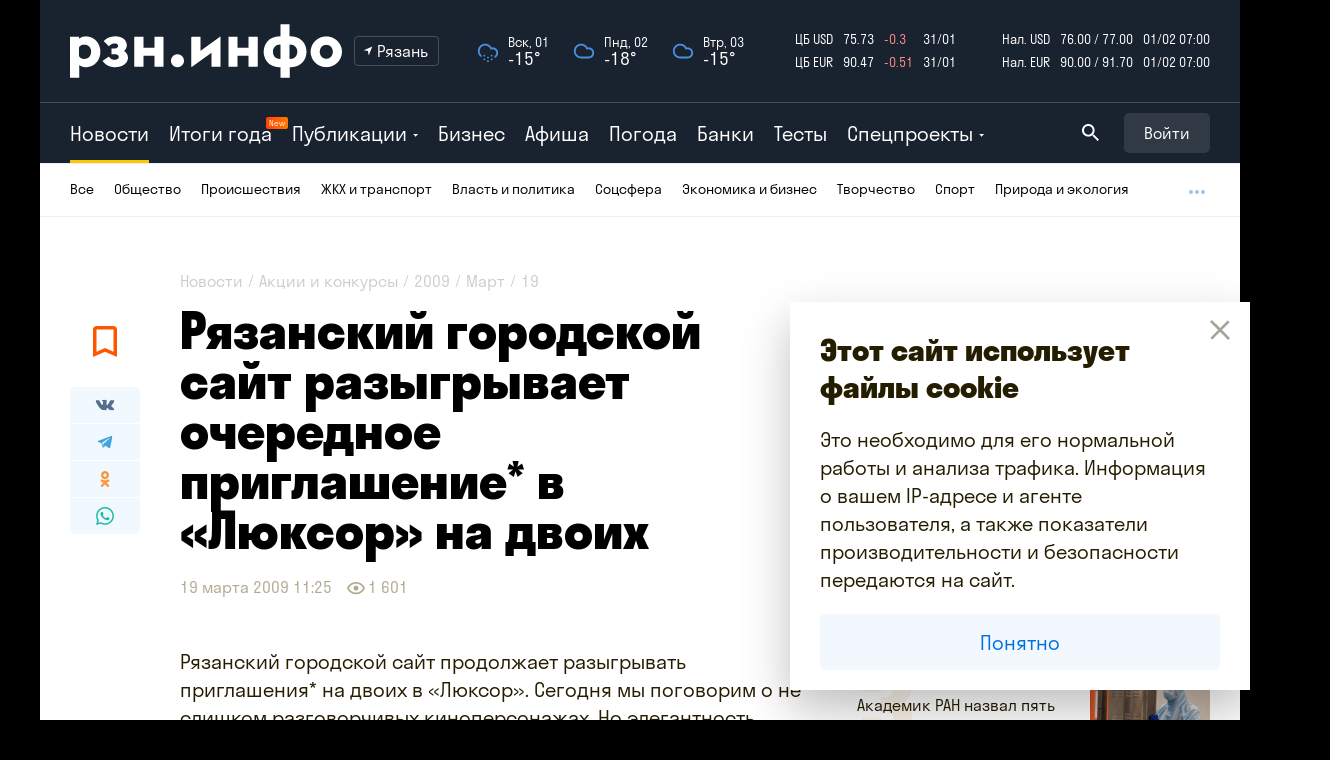

--- FILE ---
content_type: text/html; charset=utf-8
request_url: https://www.rzn.info/news/2009/3/19/27194.html
body_size: 62019
content:
<!DOCTYPE html>
<html lang="ru">
<head>
                            <title>Рязанский городской сайт разыгрывает очередное приглашение* в «Люксор» на двоих  — Новости за 19.03.2009 — город Рязань на городском сайте RZN.info</title>
            <meta name="keywords" content="Рязанский городской сайт разыгрывает очередное приглашение* в «Люксор» на двоих  — Новости за 19.03.2009 — город Рязань на городском сайте RZN.info">
            <meta name="description" content="Рязанский городской сайт продолжает разыгрывать приглашения* на двоих в «Люксор». Сегодня мы поговорим о не слишком разговорчивых киноперсонажах. Но элегантность, стиль и запоминаемость у них всё же не отнять.">
            <meta property="og:description" content="Рязанский городской сайт продолжает разыгрывать приглашения* на двоих в «Люксор». Сегодня мы поговорим о не слишком разговорчивых киноперсонажах. Но элегантность, стиль и запоминаемость у них всё же не отнять.">
            <meta name="twitter:description" content="Рязанский городской сайт продолжает разыгрывать приглашения* на двоих в «Люксор». Сегодня мы поговорим о не слишком разговорчивых киноперсонажах. Но элегантность, стиль и запоминаемость у них всё же не отнять.">
            <meta property="og:title" content="Рязанский городской сайт разыгрывает очередное приглашение* в «Люксор» на двоих  — Новости за 19.03.2009 — город Рязань на городском сайте RZN.info">
            <meta name="twitter:title" content="Рязанский городской сайт разыгрывает очередное приглашение* в «Люксор» на двоих  — Новости за 19.03.2009 — город Рязань на городском сайте RZN.info">
                <meta property="article:published_time" content="2011-04-26 13:19:52">
        <meta property="article:modified_time" content="2011-04-26 13:19:52">
                    <meta property="og:image" content="https://cdn1.rzn.info/data/image/news/">
            <meta property="vk:image" content="https://cdn1.rzn.info/data/image/news/">
            <link rel="image_src prefetch" href="https://cdn1.rzn.info/data/image/news/">
            <meta name="twitter:image:src" content="https://cdn1.rzn.info/data/image/news/">
                <link rel="canonical" href="https://www.rzn.info/news/2009/3/19/27194.html">
        <link rel="alternate" media="handheld" href="https://m.rzn.info/news/2009/3/19/27194.html">
        <link rel="amphtml" href="https://m.rzn.info/news/2009/3/19/27194-amp.html">
        <meta http-equiv="Content-Type" content="text/html; charset=UTF-8">
    <meta name="robots" content="all">
    <meta name="viewport" content="width=980">
    <meta http-equiv="x-dns-prefetch-control" content="on">
    <link rel="preconnect" href="https://cdn1.rzn.info">
    <link rel="preconnect" href="https://cdn2.rzn.info">
    <link rel="preconnect" href="https://cdn3.rzn.info">
    <link rel="preconnect" href="https://cdn4.rzn.info">
    <link rel="preconnect" href="https://cdn5.rzn.info">
    <meta property="fb:app_id" content="1615420652119389">
    <meta property="og:url" content="https://www.rzn.info/news/2009/3/19/27194.html">

    <meta property="og:site_name" content="RZN.info">

    <meta name="twitter:creator" content="@rzninfo">
    <meta name="HandheldFriendly" content="true">
    <meta http-equiv="cleartype" content="on">
    <meta name="format-detection" content="telephone=no">
    <meta name="format-detection" content="address=no">
    <meta name="referrer" content="always">
    <meta name="copyright" content="Информационное агентство РЗН.инфо" />
    <meta name="msapplication-TileColor" content="#009900">
    <meta name="application-name" content="Информационное агентство РЗН.инфо">
    <meta name="msapplication-config" content="browserconfig.xml">



    <link rel="search" type="application/opensearchdescription+xml" title="rzn.info" href="//files.rzn.info/search.xml">

    <link rel="apple-touch-icon" sizes="180x180" href="/apple-touch-icon.png">
    <link rel="icon" type="image/png" sizes="32x32" href="/favicon-32x32.png">
    <link rel="icon" type="image/png" sizes="16x16" href="/favicon-16x16.png">
    <link rel="manifest" href="/site.webmanifest">
    <link rel="mask-icon" href="/safari-pinned-tab.svg" color="#febc00">
    <meta name="msapplication-TileColor" content="#febc00">
    <meta name="theme-color" content="#febc00">

    <link rel="alternate" type="application/rss+xml" title="Публикации" href="https://rss.rzn.info/articles.xml">
    <link rel="alternate" type="application/rss+xml" title="Бизнес" href="https://rss.rzn.info/rss/business.xml">
    <link rel="alternate" type="application/rss+xml" title="Рязанские новости" href="https://rss.rzn.info/rss/news/ryazan.xml">
    <link rel="alternate" type="application/rss+xml" title="Тульские новости" href="https://rss.rzn.info/rss/news/tula.xml">
    <link rel="alternate" type="application/rss+xml" title="Воронежские новости" href="https://rss.rzn.info/rss/news/voronezh.xml">
    <link rel="alternate" type="application/rss+xml" title="Калужские новости" href="https://rss.rzn.info/rss/news/kaluga.xml">
    <link rel="alternate" type="application/rss+xml" title="Липецкие новости" href="https://rss.rzn.info/rss/news/lipetsk.xml">
    <link rel="alternate" type="application/rss+xml" title="Тамбовские новости" href="https://rss.rzn.info/rss/news/tambov.xml">
    <link rel="alternate" type="application/rss+xml" title="Владимирские новости" href="https://rss.rzn.info/rss/news/vladimir.xml">
    <link rel="alternate" type="application/rss+xml" title="Брянские новости" href="https://rss.rzn.info/rss/news/bryansk.xml">
    <link rel="alternate" type="application/rss+xml" title="Последние сообщения на форуме" href="https://forum.rzn.info/feed.php">
    <meta property="fb:pages" content="129864507057547">
    <meta name="pmail-verification" content="cea586c68800697111b1243cee6c022b">

            <link rel="preload" as="style" href="https://www.rzn.info/build/assets/styles-CYWd0Gx0.css" /><link rel="stylesheet" href="https://www.rzn.info/build/assets/styles-CYWd0Gx0.css" />        <meta name="csrf-token" content="">

    <script src="https://vk.com/js/api/openapi.js?168" type="text/javascript"></script>

    

        <script async src="https://jsn.24smi.net/smi.js"></script>
        <script type="text/javascript" src="//code.giraff.io/data/widget-rzninfo.js" async></script>
        <script src="https://yastatic.net/pcode/adfox/loader.js" crossorigin="anonymous"></script>

        <script>window.yaContextCb = window.yaContextCb || []</script>
        <script src="https://yandex.ru/ads/system/context.js" async></script>
        
    
        <style>
        .header {
            margin-bottom: 0px !important;
        }
    </style>


            <!-- Yandex.Metrika counter -->
<script type="text/javascript">
    (function (d, w, c) {
        (w[c] = w[c] || []).push(function () {
            try {
                w.yaCounter172802 = new Ya.Metrika({
                    id: 172802,
                    clickmap: true,
                    trackLinks: true,
                    accurateTrackBounce: true,
                    trackHash: true
                });
            } catch (e) {
            }
        });

        var n = d.getElementsByTagName("script")[0],
            s = d.createElement("script"),
            f = function () {
                n.parentNode.insertBefore(s, n);
            };
        s.type = "text/javascript";
        s.async = true;
        s.src = "https://mc.yandex.ru/metrika/watch.js";

        if (w.opera == "[object Opera]") {
            d.addEventListener("DOMContentLoaded", f, false);
        } else {
            f();
        }
    })(document, window, "yandex_metrika_callbacks");
</script>
<noscript><div><img src="https://mc.yandex.ru/watch/172802" style="position:absolute; left:-9999px;" alt="" /></div></noscript>
<!-- /Yandex.Metrika counter -->

<!--LiveInternet counter-->
<script type="text/javascript"><!--
    new Image().src = "//counter.yadro.ru/hit?r"+
        escape(document.referrer)+((typeof(screen)=="undefined")?"":
            ";s"+screen.width+"*"+screen.height+"*"+(screen.colorDepth?
                screen.colorDepth:screen.pixelDepth))+";u"+escape(document.URL)+
        ";h"+escape(document.title.substring(0,80))+
        ";"+Math.random();//-->
</script>
<!--/LiveInternet-->


<!-- Rating Mail.ru counter -->
<script type="text/javascript">
    var _tmr = window._tmr || (window._tmr = []);
    _tmr.push({id: "783124", type: "pageView", start: (new Date()).getTime()});
    (function (d, w, id) {
        if (d.getElementById(id)) return;
        var ts = d.createElement("script"); ts.type = "text/javascript"; ts.async = true; ts.id = id;
        ts.src = "https://top-fwz1.mail.ru/js/code.js";
        var f = function () {var s = d.getElementsByTagName("script")[0]; s.parentNode.insertBefore(ts, s);};
        if (w.opera == "[object Opera]") { d.addEventListener("DOMContentLoaded", f, false); } else { f(); }
    })(document, window, "topmailru-code");
</script><noscript><div>
        <img src="https://top-fwz1.mail.ru/counter?id=783124;js=na" style="border:0;position:absolute;left:-9999px;" alt="Top.Mail.Ru" />
    </div></noscript>
<!-- //Rating Mail.ru counter -->
    </head>

<body>

    <div class="page" data-page
    >













        <div class="page__inner">
                            <header class="header header--rubricator">
    <div class="header__inner" data-header>
        <div class="header__main">
            <div class="header__primary">
                <div class="container">
                    <div class="header__primary-inner">
                        <div class="header__logo-container">
                            <div class="header__logo-wrap" data-logo-wrap>
                                <div class="header__logo">
                                    <a class="header__logo-link" href="/" aria-label="RZN.info. Перейти на главную страницу">
                                        <svg data-logo class="header__logo-pic" role="img">
                                            <use xmlns:xlink="http://www.w3.org/1999/xlink"
                                                 xlink:href="https://www.rzn.info/assets/images/design/sprite.svg#logo"></use>
                                        </svg>
                                    </a>
                                </div>
                                <div class="header__city-dropdown">
                                    <div class="city-dropdown dropdown">
                                        <div class="dropdown__toggle">
                                            <div class="dropdown__toggle-icon-wrap">
                                                <svg class="dropdown__toggle-icon" role="img">
                                                    <use xmlns:xlink="http://www.w3.org/1999/xlink"
                                                         xlink:href="https://www.rzn.info/assets/images/design/sprite.svg#icon-location"></use>
                                                </svg>
                                            </div>

                                                <span class="dropdown__toggle-label">Рязань</span>



                                        </div>
                                        <div class="dropdown__panel">







                                                                                                                                                                                                                                            <div class="dropdown__item">
                                                        <a class="dropdown__item-link"
                                                           onclick="changeCity('https://www.rzn.info/ajax/city-change/kaluga/')"
                                                           href="javascript:void(0);">
                                                            Калуга
                                                        </a>
                                                    </div>
                                                                                                                                                                                                <div class="dropdown__item">
                                                        <a class="dropdown__item-link"
                                                           onclick="changeCity('https://www.rzn.info/ajax/city-change/lipetsk/')"
                                                           href="javascript:void(0);">
                                                            Липецк
                                                        </a>
                                                    </div>
                                                                                                                                                                                                <div class="dropdown__item">
                                                        <a class="dropdown__item-link"
                                                           onclick="changeCity('https://www.rzn.info/ajax/city-change/tambov/')"
                                                           href="javascript:void(0);">
                                                            Тамбов
                                                        </a>
                                                    </div>
                                                                                                                                                                                                <div class="dropdown__item">
                                                        <a class="dropdown__item-link"
                                                           onclick="changeCity('https://www.rzn.info/ajax/city-change/tula/')"
                                                           href="javascript:void(0);">
                                                            Тула
                                                        </a>
                                                    </div>
                                                                                                                                                                                                <div class="dropdown__item">
                                                        <a class="dropdown__item-link"
                                                           onclick="changeCity('https://www.rzn.info/ajax/city-change/vladimir/')"
                                                           href="javascript:void(0);">
                                                            Владимир
                                                        </a>
                                                    </div>
                                                                                                                                                                                                <div class="dropdown__item">
                                                        <a class="dropdown__item-link"
                                                           onclick="changeCity('https://www.rzn.info/ajax/city-change/voronezh/')"
                                                           href="javascript:void(0);">
                                                            Воронеж
                                                        </a>
                                                    </div>
                                                                                                                                                                                                                                </div>
                                    </div>
                                </div>
                            </div>
                        </div>
                        <a href="https://www.rzn.info/weather">
                            <div class="header__weather">
                                                                    <div class="header__weather-item">
                                        <div class="header__weather-icon-wrap">
                                            <img class="header__weather-icon" src="https://www.rzn.info/assets/images/content/weather/forecast/Cloud-Snow.svg">
                                        </div>
                                        <div class="header__weather-time">Вск, 01</div>
                                        <div class="header__weather-temp">-15°</div>
                                    </div>
                                                                    <div class="header__weather-item">
                                        <div class="header__weather-icon-wrap">
                                            <img class="header__weather-icon" src="https://www.rzn.info/assets/images/content/weather/forecast/Cloud.svg">
                                        </div>
                                        <div class="header__weather-time">Пнд, 02</div>
                                        <div class="header__weather-temp">-18°</div>
                                    </div>
                                                                    <div class="header__weather-item">
                                        <div class="header__weather-icon-wrap">
                                            <img class="header__weather-icon" src="https://www.rzn.info/assets/images/content/weather/forecast/Cloud.svg">
                                        </div>
                                        <div class="header__weather-time">Втр, 03</div>
                                        <div class="header__weather-temp">-15°</div>
                                    </div>
                                                            </div>
                        </a>
                        <div class="header__currencies">
                            <table class="header__currencies-table">
                                <tbody>
                                    <tr>
                                        <td>ЦБ USD</td>
                                                                                    <td>75.73</td>
                                        
                                                                                    <td class="text-danger">
                                                                                                                                    -0.3
                                                                                    </td>
                                        <td>31/01</td>
                                    </tr>
                                    <tr>
                                        <td>ЦБ EUR</td>
                                                                                    <td>90.47</td>
                                        
                                                                                    <td class="text-danger">
                                                                                                                                    -0.51
                                                                                    </td>
                                        <td>31/01</td>
                                    </tr>
                                </tbody>
                            </table>
                            <table class="header__currencies-table">
                                <tbody>
                                <tr>
                                    <td>Нал. USD</td>
                                    <td>76.00 / 77.00</td>
                                    <td>01/02 07:00</td>
                                </tr>
                                <tr>
                                    <td>Нал. EUR</td>
                                    <td>90.00 / 91.70</td>
                                    <td>01/02 07:00</td>
                                </tr>
                                </tbody>
                            </table>
                        </div>
                    </div>
                </div>
            </div>
            <div class="header__secondary">
    <div class="container">
        <div class="header__secondary-inner">
            <div class="header__nav" data-header-nav>
                                    <div class="header__nav-item is-active">
                        <a class="header__nav-link" href="https://www.rzn.info/news/ryazan">
                            Новости
                        </a>
                    </div>

                    <div class="header__nav-item">
                        <a class="header__nav-link" href="https://2025.rzn.info">
                            Итоги года
                            <span class="header__nav-marker">New</span>
                        </a>
                    </div>

                    <div class="header__nav-item header__nav-item--dropdown ">
                        <div class="dropdown header-nav-dropdown">
                            <div class="dropdown__toggle" style="z-index: 0;">Публикации</div>
                            <div class="dropdown__panel">
                                <div class="publications">
                                    <div class="container">
                                        <div class="row publications__row">
                                                                                            <div class="col-3 publications__item">
                                                    <div class="publications-item">
                                                        <a class="publications-item__link" href="https://www.rzn.info/articles/chery-voshla-v-lidery-po-prodazham-mashin-v-ryazanskoj-oblasti-po-itogam-2025-goda-59754.html">
                                                            <div class="publications-item__pic-wrap">
                                                                <img loading="lazy" class="publications-item__pic lazyload"
                                                                     data-src="https://cdn5.rzn.info/data/image/publications/2026/01/59754/59754_697caa13a1e8a_compressed.jpg"
                                                                     srcset="https://cdn5.rzn.info/data/image/publications/2026/01/59754/59754_697caa13a1e8a_x2_compressed.jpg"
                                                                     alt=""
                                                                >
                                                            </div>
                                                            <div class="publications-item__title">Chery вошла в лидеры по продажам машин в Рязанской области по итогам 2...</div>
                                                            <div class="publications-item__description">За год рязанцы купили 947 машин, что составило 8,45% от...</div>
                                                        </a>
                                                        <div class="stories-item__meta">
                                                            <div class="meta">
                                                                <div class="meta__item">
                                                                    <span class="meta__text">30 января 16:30</span>
                                                                </div>
                                                                                                                                                                                                    <div class="meta__item">
                                                                        <svg class="meta__icon meta__icon--eye" role="img">
                                                                            <use xmlns:xlink="http://www.w3.org/1999/xlink" xlink:href="https://www.rzn.info/assets/images/design/sprite.svg#icon-eye"></use>
                                                                        </svg>
                                                                        <span class="meta__text">388</span>
                                                                    </div>
                                                                                                                            </div>
                                                        </div>
                                                    </div>
                                                </div>

                                                                                            <div class="col-3 publications__item">
                                                    <div class="publications-item">
                                                        <a class="publications-item__link" href="https://www.rzn.info/articles/zadachi-na-sezon-byudzhet-i-vospitanniki-vsyo-chto-vy-hoteli-uznat-o-ryazanskom-futbole-59753.html">
                                                            <div class="publications-item__pic-wrap">
                                                                <img loading="lazy" class="publications-item__pic lazyload"
                                                                     data-src="https://cdn4.rzn.info/data/image/publications/2026/01/59753/59753_697b5b70d2bed_compressed.jpg"
                                                                     srcset="https://cdn4.rzn.info/data/image/publications/2026/01/59753/59753_697b5b70d2bed_x2_compressed.jpg"
                                                                     alt=""
                                                                >
                                                            </div>
                                                            <div class="publications-item__title">Задачи на сезон, бюджет и воспитанники. Всё, что вы хотели узнать о ря...</div>
                                                            <div class="publications-item__description">В тексте вы узнаете о задаче ФК «Рязань» на сезон, бюдж...</div>
                                                        </a>
                                                        <div class="stories-item__meta">
                                                            <div class="meta">
                                                                <div class="meta__item">
                                                                    <span class="meta__text">29 января 16:02</span>
                                                                </div>
                                                                                                                                                                                                    <div class="meta__item">
                                                                        <svg class="meta__icon meta__icon--eye" role="img">
                                                                            <use xmlns:xlink="http://www.w3.org/1999/xlink" xlink:href="https://www.rzn.info/assets/images/design/sprite.svg#icon-eye"></use>
                                                                        </svg>
                                                                        <span class="meta__text">1 582</span>
                                                                    </div>
                                                                                                                            </div>
                                                        </div>
                                                    </div>
                                                </div>

                                                                                            <div class="col-3 publications__item">
                                                    <div class="publications-item">
                                                        <a class="publications-item__link" href="https://www.rzn.info/articles/intervyu-s-pokoritelem-rpl-iz-ryazani-nikolaem-titkovym-59752.html">
                                                            <div class="publications-item__pic-wrap">
                                                                <img loading="lazy" class="publications-item__pic lazyload"
                                                                     data-src="https://cdn3.rzn.info/data/image/publications/2026/01/59752/59752_697202c273e00_compressed.jpg"
                                                                     srcset="https://cdn3.rzn.info/data/image/publications/2026/01/59752/59752_697202c273e00_x2_compressed.jpg"
                                                                     alt=""
                                                                >
                                                            </div>
                                                            <div class="publications-item__title">Тренировался на земле, играл против Витиньи из ПСЖ. Интервью с покорит...</div>
                                                            <div class="publications-item__description">Николай Титков — родился в Рязани. В 2025 году футболис...</div>
                                                        </a>
                                                        <div class="stories-item__meta">
                                                            <div class="meta">
                                                                <div class="meta__item">
                                                                    <span class="meta__text">22 января 13:54</span>
                                                                </div>
                                                                                                                                                                                                    <div class="meta__item">
                                                                        <svg class="meta__icon meta__icon--eye" role="img">
                                                                            <use xmlns:xlink="http://www.w3.org/1999/xlink" xlink:href="https://www.rzn.info/assets/images/design/sprite.svg#icon-eye"></use>
                                                                        </svg>
                                                                        <span class="meta__text">5 011</span>
                                                                    </div>
                                                                                                                            </div>
                                                        </div>
                                                    </div>
                                                </div>

                                                                                            <div class="col-3 publications__item">
                                                    <div class="publications-item">
                                                        <a class="publications-item__link" href="https://www.rzn.info/articles/von-holod-i-risk-zamykaniya-zhiteli-mnogostradalnoj-pyatietazhki-v-ryazani-stolnknulis-s-novoj-problemoj-59751.html">
                                                            <div class="publications-item__pic-wrap">
                                                                <img loading="lazy" class="publications-item__pic lazyload"
                                                                     data-src="https://cdn2.rzn.info/data/image/publications/2026/01/59751/59751_696e4abf64af7_compressed.jpg"
                                                                     srcset="https://cdn2.rzn.info/data/image/publications/2026/01/59751/59751_696e4abf64af7_x2_compressed.jpg"
                                                                     alt=""
                                                                >
                                                            </div>
                                                            <div class="publications-item__title">Вонь, холод и риск замыкания. Жители многострадальной четырехэтажки в ...</div>
                                                            <div class="publications-item__description">Подвал многоквартирного дома № 41, расположенного в Ряз...</div>
                                                        </a>
                                                        <div class="stories-item__meta">
                                                            <div class="meta">
                                                                <div class="meta__item">
                                                                    <span class="meta__text">19 января 18:11</span>
                                                                </div>
                                                                                                                                                                                                    <div class="meta__item">
                                                                        <svg class="meta__icon meta__icon--eye" role="img">
                                                                            <use xmlns:xlink="http://www.w3.org/1999/xlink" xlink:href="https://www.rzn.info/assets/images/design/sprite.svg#icon-eye"></use>
                                                                        </svg>
                                                                        <span class="meta__text">4 416</span>
                                                                    </div>
                                                                                                                            </div>
                                                        </div>
                                                    </div>
                                                </div>

                                            
                                        </div>
                                    </div>
                                    <div class="publications__more">

                                        <a class="publications__more-link" href="https://www.rzn.info/articles">Все публикации →</a>
                                    </div>
                                </div>
                            </div>
                        </div>

                    </div>
                    <div class="header__nav-item ">



                        <a class="header__nav-link" href="https://www.rzn.info/business">
                            Бизнес
                        </a>
                    </div>
                    <div class="header__nav-item ">
                        <a class="header__nav-link" href="https://www.rzn.info/afisha/ryazan">Афиша</a>
                    </div>
                    <div class="header__nav-item ">
                        <a class="header__nav-link" href="https://www.rzn.info/weather">Погода</a>
                    </div>
                    <div class="header__nav-item ">
                        <a class="header__nav-link" href="https://www.rzn.info/banks">Банки</a>
                    </div>
                    <div class="header__nav-item ">
                        <a class="header__nav-link" href="https://www.rzn.info/tests">Тесты</a>
                    </div>






                



                <div class="header__nav-item header__nav-item--dropdown">
                    <div class="dropdown header-nav-dropdown">
                        <div class="dropdown__toggle">Спецпроекты</div>
                        <div class="dropdown__panel">
                            <div class="projects">
                                <div class="container">
                                    <div class="row projects__list">
                                                                                                                                <div class="col-2 projects__item">
                                                <div class="projects-item">
                                                    <a class="projects-item__link" href="https://2025.rzn.info/articles/detail/intervyu-s-pavlom-malkovym.html">
                                                                                                                    <div class="projects-item__badge">Новое</div>
                                                                                                                <div class="projects-item__pic-wrap">
                                                            <img class="projects-item__pic"
                                                                 src="https://cdn5.rzn.info/data/image/specialproject/219/219_69524279997f9.jpg"
                                                                 srcset="https://cdn5.rzn.info/data/image/specialproject/219/219_69524279997f9.jpg">
                                                        </div>
                                                        <div class="projects-item__title">Интервью с Павлом Малковым</div>
                                                    </a>
                                                </div>
                                            </div>
                                                                                                                                                                            <div class="col-2 projects__item">
                                                <div class="projects-item">
                                                    <a class="projects-item__link" href="https://2025.rzn.info/articles/detail/mosty-dorogi-i-shkoly-intervyu-s-pavlom-suprunom.html">
                                                                                                                <div class="projects-item__pic-wrap">
                                                            <img class="projects-item__pic"
                                                                 src="https://cdn4.rzn.info/data/image/specialproject/218/218_695241e424fd3.jpg"
                                                                 srcset="https://cdn4.rzn.info/data/image/specialproject/218/218_695241e424fd3.jpg">
                                                        </div>
                                                        <div class="projects-item__title">Мосты, дороги и школы. Интервью с Павлом Супруном</div>
                                                    </a>
                                                </div>
                                            </div>
                                                                                                                                                                            <div class="col-2 projects__item">
                                                <div class="projects-item">
                                                    <a class="projects-item__link" href="https://2025.rzn.info/articles/detail/o-90-kh-fanatskom-dvizhenii-i-razocharovanii-v-sisteme-intervyu-s-denisom-bokovym.html">
                                                                                                                <div class="projects-item__pic-wrap">
                                                            <img class="projects-item__pic"
                                                                 src="https://cdn3.rzn.info/data/image/specialproject/217/217_6952418cb8602.jpg"
                                                                 srcset="https://cdn3.rzn.info/data/image/specialproject/217/217_6952418cb8602.jpg">
                                                        </div>
                                                        <div class="projects-item__title">О 90-х, фанатском движении и разочаровании в системе. Интервью с Денисом Боковым</div>
                                                    </a>
                                                </div>
                                            </div>
                                                                                                                                                                            <div class="col-2 projects__item">
                                                <div class="projects-item">
                                                    <a class="projects-item__link" href="https://2025.rzn.info/articles/detail/segodnya-chinovnik-ne-kaluzhskiy-volk-a-tovarishch-intervyu-s-upravlyayushchim-direktorom-gk-zelenyy.html">
                                                                                                                <div class="projects-item__pic-wrap">
                                                            <img class="projects-item__pic"
                                                                 src="https://cdn2.rzn.info/data/image/specialproject/216/216_6952410ded4fd.jpg"
                                                                 srcset="https://cdn2.rzn.info/data/image/specialproject/216/216_6952410ded4fd.jpg">
                                                        </div>
                                                        <div class="projects-item__title">«Сегодня чиновник не калужский волк, а товарищ». Интервью с управляющим директором ГК «Зеленый сад — наш дом»</div>
                                                    </a>
                                                </div>
                                            </div>
                                                                                                                                                                            <div class="col-2 projects__item">
                                                <div class="projects-item">
                                                    <a class="projects-item__link" href="https://2025.rzn.info/articles/detail/ya-ne-kabinetnyy-chelovek-pervoe-bolshoe-intervyu-rustama-khalikova.html">
                                                                                                                <div class="projects-item__pic-wrap">
                                                            <img class="projects-item__pic"
                                                                 src="https://cdn1.rzn.info/data/image/specialproject/215/215_69524055eefd9.jpg"
                                                                 srcset="https://cdn1.rzn.info/data/image/specialproject/215/215_69524055eefd9.jpg">
                                                        </div>
                                                        <div class="projects-item__title">«Я не кабинетный человек». Первое большое интервью Рустама Халикова</div>
                                                    </a>
                                                </div>
                                            </div>
                                                                                                                                                                            <div class="col-2 projects__item">
                                                <div class="projects-item">
                                                    <a class="projects-item__link" href="https://2025.rzn.info/">
                                                                                                                <div class="projects-item__pic-wrap">
                                                            <img class="projects-item__pic"
                                                                 src="https://cdn1.rzn.info/data/image/specialproject/220/220_69524308af08a.jpg"
                                                                 srcset="https://cdn1.rzn.info/data/image/specialproject/220/220_69524308af08a.jpg">
                                                        </div>
                                                        <div class="projects-item__title">ИТОГИ ГОДА 2025</div>
                                                    </a>
                                                </div>
                                            </div>
                                                                                                                                                                                                                                                                                                                                                                                                                                                                                                                                                                                                                                                                                                                                                                                                                        </div>
                                </div>
                                <div class="projects__more">
                                    <a href="https://www.rzn.info/projects" class="projects__more-link">Все спецпроекты →</a>
                                </div>
                            </div>
                        </div>
                    </div>
                </div>
            </div>
            <div class="header__search" id="app1">
                <search-form
                    :icon-search="&quot;https:\/\/www.rzn.info\/assets\/images\/design\/sprite.svg#icon-search&quot;"
                    :search-url-form="&quot;https:\/\/www.rzn.info\/search&quot;"
                >
                </search-form>
            </div>
                            <div id="appLogin">
                    <login
                        :icon-vkontakte="&quot;https:\/\/www.rzn.info\/assets\/images\/design\/sprite.svg#icon-vkontakte&quot;"
                        :icon-facebook="&quot;https:\/\/www.rzn.info\/assets\/images\/design\/sprite.svg#icon-facebook&quot;"
                        :icon-twitter="&quot;https:\/\/www.rzn.info\/assets\/images\/design\/sprite.svg#icon-twitter&quot;"
                        :icon-yandex="&quot;https:\/\/www.rzn.info\/assets\/images\/design\/sprite.svg#icon-yandex&quot;"
                        :icon-google-plus="&quot;https:\/\/www.rzn.info\/assets\/images\/design\/sprite.svg#icon-google-plus&quot;"
                    ></login>
                </div>
                    </div>
    </div>
</div>
        </div>
                    <div class="header__rubricator">
    <div class="container">
        <nav class="rubricator">
            <div class="rubricator__inner">
                <ul class="rubricator__list">
                                                                        <li class="rubricator__item">
                                <a class="rubricator__link" href="https://www.rzn.info/news/2026">Все</a>
                            </li>
                                            
                                                                        <li class="rubricator__item">
                                <a class="rubricator__link" href="https://www.rzn.info/news/ryazan/society">Общество</a>
                            </li>
                                                                                                <li class="rubricator__item">
                                <a class="rubricator__link" href="https://www.rzn.info/news/ryazan/accident">Происшествия</a>
                            </li>
                                                                                                <li class="rubricator__item">
                                <a class="rubricator__link" href="https://www.rzn.info/news/ryazan/services-and-transport">ЖКХ и транспорт</a>
                            </li>
                                                                                                <li class="rubricator__item">
                                <a class="rubricator__link" href="https://www.rzn.info/news/ryazan/politics">Власть и политика</a>
                            </li>
                                                                                                <li class="rubricator__item">
                                <a class="rubricator__link" href="https://www.rzn.info/news/ryazan/social">Соцсфера</a>
                            </li>
                                                                                                <li class="rubricator__item">
                                <a class="rubricator__link" href="https://www.rzn.info/news/ryazan/economics-and-business">Экономика и бизнес</a>
                            </li>
                                                                                                <li class="rubricator__item">
                                <a class="rubricator__link" href="https://www.rzn.info/news/ryazan/creativity">Творчество</a>
                            </li>
                                                                                                <li class="rubricator__item">
                                <a class="rubricator__link" href="https://www.rzn.info/news/ryazan/sports">Спорт</a>
                            </li>
                                                                                                <li class="rubricator__item">
                                <a class="rubricator__link" href="https://www.rzn.info/news/ryazan/environment">Природа и экология</a>
                            </li>
                                                                                                <li class="rubricator__item">
                                <a class="rubricator__link" href="https://www.rzn.info/news/ryazan/science-and-technology">Наука и технологии</a>
                            </li>
                                                                                                <li class="rubricator__item">
                                <a class="rubricator__link" href="https://www.rzn.info/news/ryazan/recreation">Отдых и развлечения</a>
                            </li>
                                                                                                <li class="rubricator__item">
                                <a class="rubricator__link" href="https://www.rzn.info/news/ryazan/stars">Жизнь звезд</a>
                            </li>
                                                                                                <li class="rubricator__item">
                                <a class="rubricator__link" href="https://www.rzn.info/news/ryazan/media">СМИ</a>
                            </li>
                                                                                                <li class="rubricator__item is-active">
                                <a href="https://www.rzn.info/news/ryazan/promotions-and-contests" style="color: #fff;">Акции и конкурсы</a>
                            </li>
                                                                                                <li class="rubricator__item">
                                <a class="rubricator__link" href="https://www.rzn.info/news/ryazan/vzhukh">Вжух!</a>
                            </li>
                                                                                                <li class="rubricator__item">
                                <a class="rubricator__link" href="https://www.rzn.info/news/ryazan/consumption">Потребление</a>
                            </li>
                                                                                                <li class="rubricator__item">
                                <a class="rubricator__link" href="https://www.rzn.info/news/ryazan/bessmertnyy-polk">Бессмертный полк</a>
                            </li>
                                                                                                <li class="rubricator__item">
                                <a class="rubricator__link" href="https://www.rzn.info/news/ryazan/opinions">Мнения</a>
                            </li>
                                                            </ul>
            </div>
        </nav>
    </div>
</div>
            </div>
    <div class="header__placeholder  "></div>
</header>

            
            <main class="content" data-content
            >
                    <div id="adfox_158149729500171881"></div>
    <div class="story-group">
        <div class="container">
            <div class="row prerender-info-1">
                <div class="col">
                    <div>Рязанский городской сайт разыгрывает очередное приглашение* в «Люксор» на двоих </div>
                    <div>Рязанский городской сайт продолжает разыгрывать приглашения* на двоих в «Люксор». Сегодня мы поговорим о не слишком разговорчивых киноперсонажах. Но элегантность, стиль и запоминаемость у них всё же не отнять.</div>
                    <div><p>Рязанский городской сайт продолжает разыгрывать приглашения* на двоих в &laquo;Люксор&raquo;. Сегодня мы поговорим о не слишком разговорчивых киноперсонажах. Но элегантность, стиль и запоминаемость у них всё же не отнять.</p>
<p>Вопрос на сегодня такой:</p>
<ul>
    <li>Каким цветом красили марку автомобиля, которая прошла через время, получившая возможность подняться в небо и жестоко уничтоженная несущимся тепловозом.</li>
</ul>
<p>Ответы шлите на адрес <a target="_blank" href="mailto:news@rzn.info">news@rzn.info</a>. Приз должен быть выдан до 17:00 пятницы, поэтому поторапливайтесь и не забудьте указать какой-либо способ моментальной связи с вами.</p>
<p><em>*Фильмы, которые можно посмотреть по приглашению определяет администрация. Узнать о том, какая картина доступна для просмотра по приглашению, можно только придя в &laquo;Люксор&raquo;.</em></p></div>
                </div>
            </div>
                        <div class="row" id="app">
                <div class="col-8">
                    <news-item :news-item-data="{&quot;id&quot;:27194,&quot;url&quot;:&quot;27194&quot;,&quot;title&quot;:&quot;\u0420\u044f\u0437\u0430\u043d\u0441\u043a\u0438\u0439 \u0433\u043e\u0440\u043e\u0434\u0441\u043a\u043e\u0439 \u0441\u0430\u0439\u0442 \u0440\u0430\u0437\u044b\u0433\u0440\u044b\u0432\u0430\u0435\u0442 \u043e\u0447\u0435\u0440\u0435\u0434\u043d\u043e\u0435 \u043f\u0440\u0438\u0433\u043b\u0430\u0448\u0435\u043d\u0438\u0435* \u0432 \u00ab\u041b\u044e\u043a\u0441\u043e\u0440\u00bb \u043d\u0430 \u0434\u0432\u043e\u0438\u0445 &quot;,&quot;date&quot;:&quot;2009-03-19 11:25:06&quot;,&quot;notice&quot;:&quot;\u0420\u044f\u0437\u0430\u043d\u0441\u043a\u0438\u0439 \u0433\u043e\u0440\u043e\u0434\u0441\u043a\u043e\u0439 \u0441\u0430\u0439\u0442 \u043f\u0440\u043e\u0434\u043e\u043b\u0436\u0430\u0435\u0442 \u0440\u0430\u0437\u044b\u0433\u0440\u044b\u0432\u0430\u0442\u044c \u043f\u0440\u0438\u0433\u043b\u0430\u0448\u0435\u043d\u0438\u044f* \u043d\u0430 \u0434\u0432\u043e\u0438\u0445 \u0432 \u00ab\u041b\u044e\u043a\u0441\u043e\u0440\u00bb. \u0421\u0435\u0433\u043e\u0434\u043d\u044f \u043c\u044b \u043f\u043e\u0433\u043e\u0432\u043e\u0440\u0438\u043c \u043e \u043d\u0435 \u0441\u043b\u0438\u0448\u043a\u043e\u043c \u0440\u0430\u0437\u0433\u043e\u0432\u043e\u0440\u0447\u0438\u0432\u044b\u0445 \u043a\u0438\u043d\u043e\u043f\u0435\u0440\u0441\u043e\u043d\u0430\u0436\u0430\u0445. \u041d\u043e \u044d\u043b\u0435\u0433\u0430\u043d\u0442\u043d\u043e\u0441\u0442\u044c, \u0441\u0442\u0438\u043b\u044c \u0438 \u0437\u0430\u043f\u043e\u043c\u0438\u043d\u0430\u0435\u043c\u043e\u0441\u0442\u044c \u0443 \u043d\u0438\u0445 \u0432\u0441\u0451 \u0436\u0435 \u043d\u0435 \u043e\u0442\u043d\u044f\u0442\u044c.&quot;,&quot;body&quot;:&quot;&lt;p&gt;\u0420\u044f\u0437\u0430\u043d\u0441\u043a\u0438\u0439 \u0433\u043e\u0440\u043e\u0434\u0441\u043a\u043e\u0439 \u0441\u0430\u0439\u0442 \u043f\u0440\u043e\u0434\u043e\u043b\u0436\u0430\u0435\u0442 \u0440\u0430\u0437\u044b\u0433\u0440\u044b\u0432\u0430\u0442\u044c \u043f\u0440\u0438\u0433\u043b\u0430\u0448\u0435\u043d\u0438\u044f* \u043d\u0430 \u0434\u0432\u043e\u0438\u0445 \u0432 &amp;laquo;\u041b\u044e\u043a\u0441\u043e\u0440&amp;raquo;. \u0421\u0435\u0433\u043e\u0434\u043d\u044f \u043c\u044b \u043f\u043e\u0433\u043e\u0432\u043e\u0440\u0438\u043c \u043e \u043d\u0435 \u0441\u043b\u0438\u0448\u043a\u043e\u043c \u0440\u0430\u0437\u0433\u043e\u0432\u043e\u0440\u0447\u0438\u0432\u044b\u0445 \u043a\u0438\u043d\u043e\u043f\u0435\u0440\u0441\u043e\u043d\u0430\u0436\u0430\u0445. \u041d\u043e \u044d\u043b\u0435\u0433\u0430\u043d\u0442\u043d\u043e\u0441\u0442\u044c, \u0441\u0442\u0438\u043b\u044c \u0438 \u0437\u0430\u043f\u043e\u043c\u0438\u043d\u0430\u0435\u043c\u043e\u0441\u0442\u044c \u0443 \u043d\u0438\u0445 \u0432\u0441\u0451 \u0436\u0435 \u043d\u0435 \u043e\u0442\u043d\u044f\u0442\u044c.&lt;\/p&gt;\n&lt;p&gt;\u0412\u043e\u043f\u0440\u043e\u0441 \u043d\u0430 \u0441\u0435\u0433\u043e\u0434\u043d\u044f \u0442\u0430\u043a\u043e\u0439:&lt;\/p&gt;\n&lt;ul&gt;\n    &lt;li&gt;\u041a\u0430\u043a\u0438\u043c \u0446\u0432\u0435\u0442\u043e\u043c \u043a\u0440\u0430\u0441\u0438\u043b\u0438 \u043c\u0430\u0440\u043a\u0443 \u0430\u0432\u0442\u043e\u043c\u043e\u0431\u0438\u043b\u044f, \u043a\u043e\u0442\u043e\u0440\u0430\u044f \u043f\u0440\u043e\u0448\u043b\u0430 \u0447\u0435\u0440\u0435\u0437 \u0432\u0440\u0435\u043c\u044f, \u043f\u043e\u043b\u0443\u0447\u0438\u0432\u0448\u0430\u044f \u0432\u043e\u0437\u043c\u043e\u0436\u043d\u043e\u0441\u0442\u044c \u043f\u043e\u0434\u043d\u044f\u0442\u044c\u0441\u044f \u0432 \u043d\u0435\u0431\u043e \u0438 \u0436\u0435\u0441\u0442\u043e\u043a\u043e \u0443\u043d\u0438\u0447\u0442\u043e\u0436\u0435\u043d\u043d\u0430\u044f \u043d\u0435\u0441\u0443\u0449\u0438\u043c\u0441\u044f \u0442\u0435\u043f\u043b\u043e\u0432\u043e\u0437\u043e\u043c.&lt;\/li&gt;\n&lt;\/ul&gt;\n&lt;p&gt;\u041e\u0442\u0432\u0435\u0442\u044b \u0448\u043b\u0438\u0442\u0435 \u043d\u0430 \u0430\u0434\u0440\u0435\u0441 &lt;a target=\&quot;_blank\&quot; href=\&quot;mailto:news@rzn.info\&quot;&gt;news@rzn.info&lt;\/a&gt;. \u041f\u0440\u0438\u0437 \u0434\u043e\u043b\u0436\u0435\u043d \u0431\u044b\u0442\u044c \u0432\u044b\u0434\u0430\u043d \u0434\u043e 17:00 \u043f\u044f\u0442\u043d\u0438\u0446\u044b, \u043f\u043e\u044d\u0442\u043e\u043c\u0443 \u043f\u043e\u0442\u043e\u0440\u0430\u043f\u043b\u0438\u0432\u0430\u0439\u0442\u0435\u0441\u044c \u0438 \u043d\u0435 \u0437\u0430\u0431\u0443\u0434\u044c\u0442\u0435 \u0443\u043a\u0430\u0437\u0430\u0442\u044c \u043a\u0430\u043a\u043e\u0439-\u043b\u0438\u0431\u043e \u0441\u043f\u043e\u0441\u043e\u0431 \u043c\u043e\u043c\u0435\u043d\u0442\u0430\u043b\u044c\u043d\u043e\u0439 \u0441\u0432\u044f\u0437\u0438 \u0441 \u0432\u0430\u043c\u0438.&lt;\/p&gt;\n&lt;p&gt;&lt;em&gt;*\u0424\u0438\u043b\u044c\u043c\u044b, \u043a\u043e\u0442\u043e\u0440\u044b\u0435 \u043c\u043e\u0436\u043d\u043e \u043f\u043e\u0441\u043c\u043e\u0442\u0440\u0435\u0442\u044c \u043f\u043e \u043f\u0440\u0438\u0433\u043b\u0430\u0448\u0435\u043d\u0438\u044e \u043e\u043f\u0440\u0435\u0434\u0435\u043b\u044f\u0435\u0442 \u0430\u0434\u043c\u0438\u043d\u0438\u0441\u0442\u0440\u0430\u0446\u0438\u044f. \u0423\u0437\u043d\u0430\u0442\u044c \u043e \u0442\u043e\u043c, \u043a\u0430\u043a\u0430\u044f \u043a\u0430\u0440\u0442\u0438\u043d\u0430 \u0434\u043e\u0441\u0442\u0443\u043f\u043d\u0430 \u0434\u043b\u044f \u043f\u0440\u043e\u0441\u043c\u043e\u0442\u0440\u0430 \u043f\u043e \u043f\u0440\u0438\u0433\u043b\u0430\u0448\u0435\u043d\u0438\u044e, \u043c\u043e\u0436\u043d\u043e \u0442\u043e\u043b\u044c\u043a\u043e \u043f\u0440\u0438\u0434\u044f \u0432 &amp;laquo;\u041b\u044e\u043a\u0441\u043e\u0440&amp;raquo;.&lt;\/em&gt;&lt;\/p&gt;&quot;,&quot;date_insert&quot;:&quot;2011-04-26 13:19:52.161017&quot;,&quot;active&quot;:true,&quot;image&quot;:null,&quot;old&quot;:true,&quot;is_comment&quot;:true,&quot;is_priority&quot;:true,&quot;metadata&quot;:false,&quot;is_mail&quot;:true,&quot;comments_count&quot;:0,&quot;read_count&quot;:1601,&quot;image_1&quot;:null,&quot;section_meta&quot;:&quot;a:2:{i:0;a:9:{s:2:\&quot;id\&quot;;i:1;s:5:\&quot;title\&quot;;s:33:\&quot;\u0420\u044f\u0437\u0430\u043d\u0441\u043a\u0438\u0435 \u043d\u043e\u0432\u043e\u0441\u0442\u0438\&quot;;s:3:\&quot;url\&quot;;s:6:\&quot;ryazan\&quot;;s:6:\&quot;parent\&quot;;i:0;s:5:\&quot;order\&quot;;i:100;s:7:\&quot;on_main\&quot;;b:1;s:8:\&quot;group_id\&quot;;i:1;s:11:\&quot;group_title\&quot;;s:18:\&quot;\u0413\u0435\u043e\u0433\u0440\u0430\u0444\u0438\u044f\&quot;;s:11:\&quot;group_level\&quot;;i:1;}i:1;a:9:{s:2:\&quot;id\&quot;;i:18;s:5:\&quot;title\&quot;;s:30:\&quot;\u0410\u043a\u0446\u0438\u0438 \u0438 \u043a\u043e\u043d\u043a\u0443\u0440\u0441\u044b\&quot;;s:3:\&quot;url\&quot;;s:23:\&quot;promotions-and-contests\&quot;;s:6:\&quot;parent\&quot;;i:0;s:5:\&quot;order\&quot;;i:114;s:7:\&quot;on_main\&quot;;b:0;s:8:\&quot;group_id\&quot;;i:2;s:11:\&quot;group_title\&quot;;s:8:\&quot;\u0422\u0435\u043c\u044b\&quot;;s:11:\&quot;group_level\&quot;;i:10;}}&quot;,&quot;gallery&quot;:false,&quot;photographer_id&quot;:null,&quot;is_ad&quot;:false,&quot;is_priority_small&quot;:null,&quot;editor_id&quot;:null,&quot;indexation_inner_link&quot;:null,&quot;injection&quot;:null,&quot;material_id&quot;:null,&quot;photobank_id&quot;:null,&quot;annotation&quot;:null,&quot;is_telegram&quot;:true,&quot;is_bisy&quot;:null,&quot;image_2&quot;:null,&quot;rate_plus&quot;:0,&quot;rate_minus&quot;:0,&quot;fb_post_id&quot;:null,&quot;fb_status&quot;:null,&quot;fb_instant_article&quot;:null,&quot;google_shortlink&quot;:&quot;http:\/\/goo.gl\/F8j3a2&quot;,&quot;news_rss&quot;:null,&quot;is_telegram_mainchannel&quot;:false,&quot;totalSocialCount&quot;:0,&quot;is_yandexturbo&quot;:false,&quot;is18&quot;:false,&quot;source_type&quot;:null,&quot;region_groups&quot;:false,&quot;fb_post_url&quot;:null,&quot;tg_is_sent&quot;:true,&quot;tg_post_id&quot;:null,&quot;ok_post_id&quot;:null,&quot;tg_post_url&quot;:null,&quot;ok_post_url&quot;:null,&quot;image_1_compressed&quot;:null,&quot;image_1_x2&quot;:null,&quot;image_1_compressed_x2&quot;:null,&quot;image_social_compressed_x2&quot;:null,&quot;is_new_admin&quot;:false,&quot;placeholder&quot;:false,&quot;image_600_400&quot;:null,&quot;image_300_200&quot;:null,&quot;image_2_compressed&quot;:null,&quot;created_at&quot;:&quot;2011-04-26 13:19:52&quot;,&quot;updated_at&quot;:&quot;2011-04-26 13:19:52&quot;,&quot;ok_is_sent&quot;:true,&quot;is_dzen&quot;:true,&quot;erid&quot;:null,&quot;is_ok&quot;:true,&quot;is_empty_image&quot;:false,&quot;editor_updated_id&quot;:null,&quot;commentsTree&quot;:[],&quot;isShowComments&quot;:false,&quot;inBookmarks&quot;:false,&quot;socialImage&quot;:&quot;https:\/\/cdn1.rzn.info\/data\/image\/news\/&quot;,&quot;comments_count_label&quot;:&quot;\u041f\u0440\u043e\u043a\u043e\u043c\u043c\u0435\u043d\u0442\u0438\u0440\u043e\u0432\u0430\u0442\u044c&quot;,&quot;crumbs&quot;:[{&quot;title&quot;:&quot;\u041d\u043e\u0432\u043e\u0441\u0442\u0438&quot;,&quot;link&quot;:&quot;https:\/\/www.rzn.info\/news&quot;},{&quot;title&quot;:&quot;\u0410\u043a\u0446\u0438\u0438 \u0438 \u043a\u043e\u043d\u043a\u0443\u0440\u0441\u044b&quot;,&quot;link&quot;:&quot;https:\/\/www.rzn.info\/news\/promotions-and-contests&quot;},{&quot;title&quot;:&quot;2009&quot;,&quot;link&quot;:&quot;https:\/\/www.rzn.info\/news\/2009&quot;},{&quot;title&quot;:&quot;\u041c\u0430\u0440\u0442&quot;,&quot;link&quot;:&quot;https:\/\/www.rzn.info\/news\/2009\/3&quot;},{&quot;title&quot;:&quot;19&quot;,&quot;link&quot;:&quot;https:\/\/www.rzn.info\/news\/2009\/3\/19&quot;}],&quot;date_formatted&quot;:&quot;19 \u043c\u0430\u0440\u0442\u0430 2009 11:25&quot;,&quot;read_count_formatted&quot;:&quot;1 601&quot;,&quot;comment_count_formatted&quot;:&quot;0&quot;,&quot;public_url&quot;:&quot;https:\/\/www.rzn.info\/news\/2009\/3\/19\/27194.html&quot;,&quot;desktop_url&quot;:&quot;https:\/\/www.rzn.info\/news\/2009\/3\/19\/27194.html&quot;,&quot;mobile_url&quot;:&quot;https:\/\/m.rzn.info\/news\/2009\/3\/19\/27194.html&quot;,&quot;image_1_public_url&quot;:null,&quot;image_2_public_url&quot;:null,&quot;image_600_400_public_url&quot;:null,&quot;image_300_200_public_url&quot;:null,&quot;stories&quot;:[],&quot;sections&quot;:[{&quot;id&quot;:18,&quot;title&quot;:&quot;\u0410\u043a\u0446\u0438\u0438 \u0438 \u043a\u043e\u043d\u043a\u0443\u0440\u0441\u044b&quot;,&quot;url&quot;:&quot;promotions-and-contests&quot;,&quot;parent&quot;:0,&quot;order&quot;:114,&quot;on_main&quot;:false,&quot;public_url&quot;:&quot;https:\/\/www.rzn.info\/news\/promotions-and-contests&quot;,&quot;desktop_url&quot;:&quot;https:\/\/www.rzn.info\/news\/promotions-and-contests&quot;,&quot;mobile_url&quot;:&quot;https:\/\/m.rzn.info\/news\/promotions-and-contests&quot;,&quot;pivot&quot;:{&quot;data_id&quot;:27194,&quot;section_id&quot;:18}},{&quot;id&quot;:1,&quot;title&quot;:&quot;\u0420\u044f\u0437\u0430\u043d\u044c&quot;,&quot;url&quot;:&quot;ryazan&quot;,&quot;parent&quot;:0,&quot;order&quot;:100,&quot;on_main&quot;:true,&quot;public_url&quot;:&quot;https:\/\/www.rzn.info\/news\/ryazan&quot;,&quot;desktop_url&quot;:&quot;https:\/\/www.rzn.info\/news\/ryazan&quot;,&quot;mobile_url&quot;:&quot;https:\/\/m.rzn.info\/news\/ryazan&quot;,&quot;pivot&quot;:{&quot;data_id&quot;:27194,&quot;section_id&quot;:1}}],&quot;comments&quot;:[],&quot;galleries&quot;:null,&quot;areas&quot;:[],&quot;photobank&quot;:null,&quot;authors&quot;:[],&quot;resource&quot;:{&quot;id&quot;:106846,&quot;date&quot;:&quot;2009-03-19 11:25:06&quot;,&quot;new_id&quot;:27194,&quot;article_id&quot;:null,&quot;business_id&quot;:null,&quot;seriously_id&quot;:null,&quot;active&quot;:true,&quot;tags&quot;:[]},&quot;social_images&quot;:null,&quot;bookmark&quot;:null}"
                          :icon-comment="&quot;https:\/\/www.rzn.info\/assets\/images\/design\/sprite.svg#icon-comment&quot;"
                          :icon-eye="&quot;https:\/\/www.rzn.info\/assets\/images\/design\/sprite.svg#icon-eye&quot;"
                          :icon-bookmark="&quot;https:\/\/www.rzn.info\/assets\/images\/design\/sprite.svg#icon-bookmark&quot;"
                          :icon-vkontakte="&quot;https:\/\/www.rzn.info\/assets\/images\/design\/sprite.svg#icon-vkontakte&quot;"
                          :icon-telegram="&quot;https:\/\/www.rzn.info\/assets\/images\/design\/sprite.svg#icon-telegram&quot;"
                          :icon-odnoklassniki="&quot;https:\/\/www.rzn.info\/assets\/images\/design\/sprite.svg#icon-odnoklassniki&quot;"
                          :icon-whatsapp="&quot;https:\/\/www.rzn.info\/assets\/images\/design\/sprite.svg#icon-whatsapp&quot;"
                          :add-comment-url="&quot;https:\/\/www.rzn.info\/ajax\/newsitem\/addComment\/&quot;"
                          :add-like-url="&quot;https:\/\/www.rzn.info\/ajax\/newsitem\/addlike\/&quot;"
                          :user-id="null"
                          :token="null"
                          :current-rubric="&quot;promotions-and-contests&quot;"
                          :spinner="&quot;https:\/\/www.rzn.info\/assets\/images\/design\/spinner.svg&quot;"
                          :city="&quot;ryazan&quot;"
                          :city-trans="&quot;\u0420\u044f\u0437\u0430\u043d\u044c&quot;"
                    >
                    </news-item>
                </div>
                <div class="col-4">
                    <sidebar
    :enable-vote="true"
    :vote-data="{&quot;id&quot;:892,&quot;title&quot;:&quot;\u0427\u0442\u043e \u0434\u043b\u044f \u0432\u0430\u0441 \u0441\u0430\u043c\u043e\u0435 \u0441\u043b\u043e\u0436\u043d\u043e\u0435 \u0432\u043e \u0432\u0440\u0435\u043c\u044f \u0441\u043d\u0435\u0433\u043e\u043f\u0430\u0434\u043e\u0432?&quot;,&quot;descr&quot;:null,&quot;comment&quot;:null,&quot;count&quot;:65,&quot;order&quot;:500,&quot;is_multiple_choice&quot;:false,&quot;time_begin&quot;:&quot;2026-01-26 00:00:00&quot;,&quot;time_end&quot;:&quot;2026-02-06 23:59:00&quot;,&quot;active&quot;:true,&quot;time_end_str&quot;:&quot;6 \u0444\u0435\u0432\u0440\u0430\u043b\u044f 2026&quot;,&quot;choices&quot;:[{&quot;id&quot;:5181,&quot;topic_id&quot;:892,&quot;title&quot;:&quot;\u0414\u043e\u0431\u0438\u0440\u0430\u0442\u044c\u0441\u044f \u043d\u0430 \u0440\u0430\u0431\u043e\u0442\u0443\/\u0443\u0447\u0435\u0431\u0443?&quot;,&quot;active&quot;:true,&quot;count&quot;:8,&quot;order&quot;:10},{&quot;id&quot;:5182,&quot;topic_id&quot;:892,&quot;title&quot;:&quot;\u0420\u0430\u0441\u0447\u0438\u0449\u0430\u0442\u044c \u043c\u0430\u0448\u0438\u043d\u0443, \u043c\u0435\u0441\u0442\u043e \u043f\u0430\u0440\u043a\u043e\u0432\u043a\u0438\/\u0438\u0441\u043a\u0430\u0442\u044c \u043f\u0430\u0440\u043a\u043e\u0432\u043a\u0443&quot;,&quot;active&quot;:true,&quot;count&quot;:8,&quot;order&quot;:20},{&quot;id&quot;:5183,&quot;topic_id&quot;:892,&quot;title&quot;:&quot;\u0421\u043b\u043e\u0436\u043d\u043e\u0441\u0442\u0438 \u0441 \u043f\u0435\u0440\u0435\u043c\u0435\u0449\u0435\u043d\u0438\u0435\u043c \u0438\u0437-\u0437\u0430 \u0441\u0443\u0433\u0440\u043e\u0431\u043e\u0432, \u043d\u0430\u043b\u0435\u0434\u0438 \u0438 \u043d\u0435 \u0447\u0438\u0449\u0435\u043d\u043d\u044b\u0445 \u0434\u043e\u0440\u043e\u0433&quot;,&quot;active&quot;:true,&quot;count&quot;:47,&quot;order&quot;:30},{&quot;id&quot;:5184,&quot;topic_id&quot;:892,&quot;title&quot;:&quot;\u041d\u0430\u0440\u0443\u0448\u0435\u043d\u0438\u0435 \u043f\u043b\u0430\u043d\u043e\u0432 \u043a\u043e\u0433\u0434\u0430 \u0432\u0441\u0435 \u043e\u0442\u043c\u0435\u043d\u044f\u0435\u0442\u0441\u044f \u0438\u043b\u0438 \u0441\u0434\u0432\u0438\u0433\u0430\u0435\u0442\u0441\u044f&quot;,&quot;active&quot;:true,&quot;count&quot;:2,&quot;order&quot;:40}]}"

    :enable-news="true"
    :news-data-popular="[{&quot;id&quot;:336444,&quot;url&quot;:&quot;v-ryazanskoj-oblasti-snizilas-zabolevaemost-grippom-i-orvi-336444&quot;,&quot;title&quot;:&quot;\u0412\u00a0\u0420\u044f\u0437\u0430\u043d\u0441\u043a\u043e\u0439 \u043e\u0431\u043b\u0430\u0441\u0442\u0438 \u0441\u043d\u0438\u0437\u0438\u043b\u0430\u0441\u044c \u0437\u0430\u0431\u043e\u043b\u0435\u0432\u0430\u0435\u043c\u043e\u0441\u0442\u044c \u0433\u0440\u0438\u043f\u043f\u043e\u043c \u0438\u00a0\u041e\u0420\u0412\u0418&quot;,&quot;date&quot;:&quot;2026-01-27 17:35:53&quot;,&quot;notice&quot;:&quot;\u0417\u0430\u00a0\u043f\u0440\u043e\u0448\u0435\u0434\u0448\u0443\u044e \u043d\u0435\u0434\u0435\u043b\u044e, \u0441\u00a019 \u043f\u043e\u00a025\u00a0\u044f\u043d\u0432\u0430\u0440\u044f, \u0432\u00a0\u0420\u044f\u0437\u0430\u043d\u0441\u043a\u043e\u0439 \u043e\u0431\u043b\u0430\u0441\u0442\u0438 \u041e\u0420\u0412\u0418 \u0438\u00a0\u0433\u0440\u0438\u043f\u043f\u043e\u043c \u0437\u0430\u0431\u043e\u043b\u0435\u043b\u0438 4\u2009921 \u0447\u0435\u043b\u043e\u0432\u0435\u043a, \u0447\u0442\u043e \u043d\u0438\u0436\u0435 \u043f\u0440\u0435\u0434\u044b\u0434\u0443\u0449\u0435\u0439 \u043d\u0435\u0434\u0435\u043b\u0438 \u043d\u0430\u00a06,1%. \u041e\u0431\u00a0\u044d\u0442\u043e\u043c \u0441\u043e\u043e\u0431\u0449\u0438\u043b\u0438 \u0432\u00a0\u043f\u0440\u0435\u0441\u0441-\u0441\u043b\u0443\u0436\u0431\u0435 \u0440\u0435\u0433\u0438\u043e\u043d\u0430\u043b\u044c\u043d\u043e\u0433\u043e \u0420\u043e\u0441\u043f\u043e\u0442\u0440\u0435\u0431\u043d\u0430\u0434\u0437\u043e\u0440\u0430. \u0421\u0440\u0435\u0434\u0438 \u0437\u0430\u0431\u043e\u043b\u0435\u0432\u0448\u0438\u0445 \u0436\u0438\u0442\u0435\u043b\u0438 \u043e\u0431\u043b\u0430\u0441\u0442\u043d\u043e\u0433\u043e \u0446\u0435\u043d\u0442\u0440\u0430 \u0441\u043e\u0441\u0442\u0430\u0432\u0438\u043b\u0438 68,6%. \u041f\u043e\u00a0\u0434\u0430\u043d\u043d\u044b\u043c \u043b\u0430\u0431\u043e\u0440\u0430\u0442\u043e\u0440\u043d\u043e\u0433\u043e \u043c\u043e\u043d\u0438\u0442\u043e\u0440\u0438\u043d\u0433\u0430, \u0432\u00a0\u0441\u0442\u0440\u0443\u043a\u0442\u0443\u0440\u0435 \u0446\u0438\u0440\u043a\u0443\u043b\u0438\u0440\u0443\u044e\u0449\u0438\u0445 \u0440\u0435\u0441\u043f\u0438\u0440\u0430\u0442\u043e\u0440\u043d\u044b\u0445 \u0432\u0438\u0440\u0443\u0441\u043e\u0432 \u0432\u044b\u044f\u0432\u043b\u044f\u043b\u0438\u0441\u044c \u0432\u0438\u0440\u0443\u0441\u044b \u0433\u0440\u0438\u043f\u043f\u0430 \u0438\u00a0\u043d\u0435\u0433\u0440\u0438\u043f\u043f\u043e\u0437\u043d\u043e\u0439 \u044d\u0442\u0438\u043e\u043b\u043e\u0433\u0438\u0438. \u041a\u0440\u043e\u043c\u0435 \u0442\u043e\u0433\u043e, \u0441\u00a019 \u043f\u043e\u00a025\u00a0\u044f\u043d\u0432\u0430\u0440\u044f \u043d\u0430\u00a0\u0442\u0435\u0440\u0440\u0438\u0442\u043e\u0440\u0438\u0438 \u0420\u044f\u0437\u0430\u043d\u0441\u043a\u043e\u0439 \u043e\u0431\u043b\u0430\u0441\u0442\u0438 \u0437\u0430\u0440\u0435\u0433\u0438\u0441\u0442\u0440\u0438\u0440\u043e\u0432\u0430\u043d\u043e \u0442\u0440\u0438 \u0441\u043b\u0443\u0447\u0430\u044f COVID-19 (\u0432\u00a0\u043f\u0440\u0435\u0434\u044b\u0434\u0443\u0449\u0443\u044e \u043d\u0435\u0434\u0435\u043b\u044e\u00a0\u2014 \u0434\u0435\u0432\u044f\u0442\u044c \u0441\u043b\u0443\u0447\u0430\u0435\u0432).&quot;,&quot;body&quot;:&quot;&lt;p&gt;\u0417\u0430\u00a0\u043f\u0440\u043e\u0448\u0435\u0434\u0448\u0443\u044e \u043d\u0435\u0434\u0435\u043b\u044e, \u0441\u00a019 \u043f\u043e\u00a025\u00a0\u044f\u043d\u0432\u0430\u0440\u044f, \u0432\u00a0\u0420\u044f\u0437\u0430\u043d\u0441\u043a\u043e\u0439 \u043e\u0431\u043b\u0430\u0441\u0442\u0438 \u041e\u0420\u0412\u0418 \u0438\u00a0\u0433\u0440\u0438\u043f\u043f\u043e\u043c \u0437\u0430\u0431\u043e\u043b\u0435\u043b\u0438 4\u2009921 \u0447\u0435\u043b\u043e\u0432\u0435\u043a, \u0447\u0442\u043e \u043d\u0438\u0436\u0435 \u043f\u0440\u0435\u0434\u044b\u0434\u0443\u0449\u0435\u0439 \u043d\u0435\u0434\u0435\u043b\u0438 \u043d\u0430\u00a06,1%. \u041e\u0431\u00a0\u044d\u0442\u043e\u043c \u0441\u043e\u043e\u0431\u0449\u0438\u043b\u0438 \u0432\u00a0\u043f\u0440\u0435\u0441\u0441-\u0441\u043b\u0443\u0436\u0431\u0435 \u0440\u0435\u0433\u0438\u043e\u043d\u0430\u043b\u044c\u043d\u043e\u0433\u043e \u0420\u043e\u0441\u043f\u043e\u0442\u0440\u0435\u0431\u043d\u0430\u0434\u0437\u043e\u0440\u0430.&lt;\/p&gt;&lt;p&gt;\u0421\u0440\u0435\u0434\u0438 \u0437\u0430\u0431\u043e\u043b\u0435\u0432\u0448\u0438\u0445 \u0436\u0438\u0442\u0435\u043b\u0438 \u043e\u0431\u043b\u0430\u0441\u0442\u043d\u043e\u0433\u043e \u0446\u0435\u043d\u0442\u0440\u0430 \u0441\u043e\u0441\u0442\u0430\u0432\u0438\u043b\u0438 68,6%.&lt;\/p&gt;&lt;p&gt;\u041f\u043e\u00a0\u0434\u0430\u043d\u043d\u044b\u043c \u043b\u0430\u0431\u043e\u0440\u0430\u0442\u043e\u0440\u043d\u043e\u0433\u043e \u043c\u043e\u043d\u0438\u0442\u043e\u0440\u0438\u043d\u0433\u0430, \u0432\u00a0\u0441\u0442\u0440\u0443\u043a\u0442\u0443\u0440\u0435 \u0446\u0438\u0440\u043a\u0443\u043b\u0438\u0440\u0443\u044e\u0449\u0438\u0445 \u0440\u0435\u0441\u043f\u0438\u0440\u0430\u0442\u043e\u0440\u043d\u044b\u0445 \u0432\u0438\u0440\u0443\u0441\u043e\u0432 \u0432\u044b\u044f\u0432\u043b\u044f\u043b\u0438\u0441\u044c \u0432\u0438\u0440\u0443\u0441\u044b \u0433\u0440\u0438\u043f\u043f\u0430 \u0438\u00a0\u043d\u0435\u0433\u0440\u0438\u043f\u043f\u043e\u0437\u043d\u043e\u0439 \u044d\u0442\u0438\u043e\u043b\u043e\u0433\u0438\u0438.&lt;\/p&gt;&lt;p&gt;\u041a\u0440\u043e\u043c\u0435 \u0442\u043e\u0433\u043e, \u0441\u00a019 \u043f\u043e\u00a025\u00a0\u044f\u043d\u0432\u0430\u0440\u044f \u043d\u0430\u00a0\u0442\u0435\u0440\u0440\u0438\u0442\u043e\u0440\u0438\u0438 \u0420\u044f\u0437\u0430\u043d\u0441\u043a\u043e\u0439 \u043e\u0431\u043b\u0430\u0441\u0442\u0438 \u0437\u0430\u0440\u0435\u0433\u0438\u0441\u0442\u0440\u0438\u0440\u043e\u0432\u0430\u043d\u043e \u0442\u0440\u0438 \u0441\u043b\u0443\u0447\u0430\u044f COVID-19 (\u0432\u00a0\u043f\u0440\u0435\u0434\u044b\u0434\u0443\u0449\u0443\u044e \u043d\u0435\u0434\u0435\u043b\u044e\u00a0\u2014 \u0434\u0435\u0432\u044f\u0442\u044c \u0441\u043b\u0443\u0447\u0430\u0435\u0432).&lt;\/p&gt;&quot;,&quot;date_insert&quot;:&quot;2026-01-27 17:37:05&quot;,&quot;active&quot;:true,&quot;image&quot;:null,&quot;old&quot;:false,&quot;is_comment&quot;:true,&quot;is_priority&quot;:false,&quot;metadata&quot;:&quot;a:1:{s:5:\&quot;links\&quot;;a:0:{}}&quot;,&quot;is_mail&quot;:true,&quot;comments_count&quot;:0,&quot;read_count&quot;:28108,&quot;image_1&quot;:&quot;2026\/01\/336444\/336444_6978cd924c90a.jpg&quot;,&quot;section_meta&quot;:null,&quot;gallery&quot;:false,&quot;photographer_id&quot;:null,&quot;is_ad&quot;:false,&quot;is_priority_small&quot;:true,&quot;editor_id&quot;:22140,&quot;indexation_inner_link&quot;:false,&quot;injection&quot;:null,&quot;material_id&quot;:null,&quot;photobank_id&quot;:null,&quot;annotation&quot;:null,&quot;is_telegram&quot;:true,&quot;is_bisy&quot;:false,&quot;image_2&quot;:&quot;2026\/01\/336444\/336444_6978cd924c90a_x2.jpg&quot;,&quot;rate_plus&quot;:0,&quot;rate_minus&quot;:0,&quot;fb_post_id&quot;:null,&quot;fb_status&quot;:null,&quot;fb_instant_article&quot;:null,&quot;google_shortlink&quot;:null,&quot;news_rss&quot;:null,&quot;is_telegram_mainchannel&quot;:false,&quot;totalSocialCount&quot;:0,&quot;is_yandexturbo&quot;:false,&quot;is18&quot;:false,&quot;source_type&quot;:null,&quot;region_groups&quot;:false,&quot;fb_post_url&quot;:null,&quot;tg_is_sent&quot;:true,&quot;tg_post_id&quot;:&quot;203491&quot;,&quot;ok_post_id&quot;:&quot;157077273589180&quot;,&quot;tg_post_url&quot;:&quot;https:\/\/t.me\/rzninfo_news_channel\/203491&quot;,&quot;ok_post_url&quot;:&quot;https:\/\/ok.ru\/group\/51938318221500\/topic\/157077273589180&quot;,&quot;image_1_compressed&quot;:&quot;2026\/01\/336444\/336444_6978cd924c90a_compressed.jpg&quot;,&quot;image_1_x2&quot;:null,&quot;image_1_compressed_x2&quot;:null,&quot;image_social_compressed_x2&quot;:null,&quot;is_new_admin&quot;:true,&quot;placeholder&quot;:false,&quot;image_600_400&quot;:&quot;2026\/01\/336444\/336444_6978cd924c90a_600_400.jpg&quot;,&quot;image_300_200&quot;:&quot;2026\/01\/336444\/336444_6978cd924c90a_300_200.jpg&quot;,&quot;image_2_compressed&quot;:&quot;2026\/01\/336444\/336444_6978cd924c90a_x2_compressed.jpg&quot;,&quot;created_at&quot;:&quot;2026-01-27 17:37:05&quot;,&quot;updated_at&quot;:&quot;2026-01-27 17:37:07&quot;,&quot;ok_is_sent&quot;:true,&quot;is_dzen&quot;:true,&quot;erid&quot;:null,&quot;is_ok&quot;:true,&quot;is_empty_image&quot;:false,&quot;editor_updated_id&quot;:22140,&quot;sectionLink&quot;:&quot;https:\/\/www.rzn.info\/news\/ryazan\/society&quot;,&quot;sectionTittle&quot;:&quot;\u041e\u0431\u0449\u0435\u0441\u0442\u0432\u043e&quot;,&quot;sectionCityTittle&quot;:&quot;\u0420\u044f\u0437\u0430\u043d\u044c&quot;,&quot;sectionCityLink&quot;:&quot;https:\/\/www.rzn.info\/news\/ryazan&quot;,&quot;date_formatted&quot;:&quot;27 \u044f\u043d\u0432\u0430\u0440\u044f 17:35&quot;,&quot;read_count_formatted&quot;:&quot;28 108&quot;,&quot;comment_count_formatted&quot;:&quot;0&quot;,&quot;public_url&quot;:&quot;https:\/\/www.rzn.info\/news\/2026\/1\/27\/v-ryazanskoj-oblasti-snizilas-zabolevaemost-grippom-i-orvi-336444.html&quot;,&quot;desktop_url&quot;:&quot;https:\/\/www.rzn.info\/news\/2026\/1\/27\/v-ryazanskoj-oblasti-snizilas-zabolevaemost-grippom-i-orvi-336444.html&quot;,&quot;mobile_url&quot;:&quot;https:\/\/m.rzn.info\/news\/2026\/1\/27\/v-ryazanskoj-oblasti-snizilas-zabolevaemost-grippom-i-orvi-336444.html&quot;,&quot;image_1_public_url&quot;:&quot;https:\/\/cdn5.rzn.info\/data\/image\/news\/2026\/01\/336444\/336444_6978cd924c90a_compressed.jpg&quot;,&quot;image_2_public_url&quot;:&quot;https:\/\/cdn5.rzn.info\/data\/image\/news\/2026\/01\/336444\/336444_6978cd924c90a_x2_compressed.jpg&quot;,&quot;image_600_400_public_url&quot;:&quot;https:\/\/cdn5.rzn.info\/data\/image\/news\/2026\/01\/336444\/336444_6978cd924c90a_600_400.jpg&quot;,&quot;image_300_200_public_url&quot;:&quot;https:\/\/cdn5.rzn.info\/data\/image\/news\/2026\/01\/336444\/336444_6978cd924c90a_300_200.jpg&quot;,&quot;sections&quot;:[{&quot;id&quot;:1,&quot;title&quot;:&quot;\u0420\u044f\u0437\u0430\u043d\u044c&quot;,&quot;url&quot;:&quot;ryazan&quot;,&quot;parent&quot;:0,&quot;order&quot;:100,&quot;on_main&quot;:true,&quot;public_url&quot;:&quot;https:\/\/www.rzn.info\/news\/ryazan&quot;,&quot;desktop_url&quot;:&quot;https:\/\/www.rzn.info\/news\/ryazan&quot;,&quot;mobile_url&quot;:&quot;https:\/\/m.rzn.info\/news\/ryazan&quot;,&quot;pivot&quot;:{&quot;data_id&quot;:336444,&quot;section_id&quot;:1}},{&quot;id&quot;:7,&quot;title&quot;:&quot;\u041e\u0431\u0449\u0435\u0441\u0442\u0432\u043e&quot;,&quot;url&quot;:&quot;society&quot;,&quot;parent&quot;:0,&quot;order&quot;:90,&quot;on_main&quot;:false,&quot;public_url&quot;:&quot;https:\/\/www.rzn.info\/news\/society&quot;,&quot;desktop_url&quot;:&quot;https:\/\/www.rzn.info\/news\/society&quot;,&quot;mobile_url&quot;:&quot;https:\/\/m.rzn.info\/news\/society&quot;,&quot;pivot&quot;:{&quot;data_id&quot;:336444,&quot;section_id&quot;:7}}],&quot;galleries&quot;:null},{&quot;id&quot;:336443,&quot;url&quot;:&quot;na-91-m-godu-zhizni-umer-narodnyj-artist-sssr-vladislav-chernushenko-336443&quot;,&quot;title&quot;:&quot;\u041d\u0430\u00a091-\u043c \u0433\u043e\u0434\u0443 \u0436\u0438\u0437\u043d\u0438 \u0443\u043c\u0435\u0440 \u043d\u0430\u0440\u043e\u0434\u043d\u044b\u0439 \u0430\u0440\u0442\u0438\u0441\u0442 \u0421\u0421\u0421\u0420 \u0412\u043b\u0430\u0434\u0438\u0441\u043b\u0430\u0432 \u0427\u0435\u0440\u043d\u0443\u0448\u0435\u043d\u043a\u043e&quot;,&quot;date&quot;:&quot;2026-01-27 17:35:15&quot;,&quot;notice&quot;:&quot;27\u00a0\u044f\u043d\u0432\u0430\u0440\u044f \u043d\u0430\u00a091-\u043c \u0433\u043e\u0434\u0443 \u0436\u0438\u0437\u043d\u0438 \u0441\u043a\u043e\u043d\u0447\u0430\u043b\u0441\u044f \u0432\u044b\u0434\u0430\u044e\u0449\u0438\u0439\u0441\u044f \u043c\u0443\u0437\u044b\u043a\u0430\u043d\u0442 \u0438\u00a0\u043d\u0430\u0440\u043e\u0434\u043d\u044b\u0439 \u0430\u0440\u0442\u0438\u0441\u0442 \u0421\u0421\u0421\u0420 \u0412\u043b\u0430\u0434\u0438\u0441\u043b\u0430\u0432 \u0427\u0435\u0440\u043d\u0443\u0448\u0435\u043d\u043a\u043e. \u041e\u0431\u00a0\u044d\u0442\u043e\u043c \u0441\u043e\u043e\u0431\u0449\u0438\u043b\u0430 \u041a\u0430\u043f\u0435\u043b\u043b\u0430 \u0421\u0430\u043d\u043a\u0442-\u041f\u0435\u0442\u0435\u0440\u0431\u0443\u0440\u0433\u0430, \u0431\u0435\u0441\u0441\u043c\u0435\u043d\u043d\u044b\u043c \u0445\u0443\u0434\u043e\u0436\u0435\u0441\u0442\u0432\u0435\u043d\u043d\u044b\u043c \u0440\u0443\u043a\u043e\u0432\u043e\u0434\u0438\u0442\u0435\u043b\u0435\u043c \u043a\u043e\u0442\u043e\u0440\u043e\u0439 \u0427\u0435\u0440\u043d\u0443\u0448\u0435\u043d\u043a\u043e \u0431\u044b\u043b \u0441\u00a01974 \u0433\u043e\u0434\u0430. \u0412\u00a0\u043e\u0444\u0438\u0446\u0438\u0430\u043b\u044c\u043d\u043e\u043c \u0441\u043e\u043e\u0431\u0449\u0435\u043d\u0438\u0438 \u043d\u0430\u00a0Telegram-\u043a\u0430\u043d\u0430\u043b\u0435 \u0413\u043e\u0441\u0443\u0434\u0430\u0440\u0441\u0442\u0432\u0435\u043d\u043d\u043e\u0439 \u0430\u043a\u0430\u0434\u0435\u043c\u0438\u0447\u0435\u0441\u043a\u043e\u0439 \u043a\u0430\u043f\u0435\u043b\u043b\u044b \u0421\u0430\u043d\u043a\u0442-\u041f\u0435\u0442\u0435\u0440\u0431\u0443\u0440\u0433\u0430 \u0432\u044b\u0440\u0430\u0437\u0438\u043b\u0438 \u0433\u043b\u0443\u0431\u043e\u043a\u043e\u0435 \u0441\u043e\u0436\u0430\u043b\u0435\u043d\u0438\u0435 \u0432\u00a0\u0441\u0432\u044f\u0437\u0438 \u0441\u00a0\u0443\u0442\u0440\u0430\u0442\u043e\u0439. \u041a\u0430\u043f\u0435\u043b\u043b\u0430 \u043e\u0442\u043c\u0435\u0442\u0438\u043b\u0430, \u0447\u0442\u043e \u0441\u00a0\u0438\u043c\u0435\u043d\u0435\u043c \u0427\u0435\u0440\u043d\u0443\u0448\u0435\u043d\u043a\u043e \u00ab\u0441\u0432\u044f\u0437\u0430\u043d\u0430 \u0446\u0435\u043b\u0430\u044f \u044d\u043f\u043e\u0445\u0430 \u0432\u00a0\u043c\u043d\u043e\u0433\u043e\u0432\u0435\u043a\u043e\u0432\u043e\u0439 \u0438\u0441\u0442\u043e\u0440\u0438\u0438\u00bb \u0443\u0447\u0440\u0435\u0436\u0434\u0435\u043d\u0438\u044f. \u0415\u0433\u043e \u0432\u043a\u043b\u0430\u0434 \u0432\u00a0\u043c\u0443\u0437\u044b\u043a\u0430\u043b\u044c\u043d\u0443\u044e \u043a\u0443\u043b\u044c\u0442\u0443\u0440\u0443 \u0420\u043e\u0441\u0441\u0438\u0438 \u043f\u0440\u0438\u0437\u043d\u0430\u043d \u00ab\u0432\u043e\u0438\u0441\u0442\u0438\u043d\u0443 \u0431\u0435\u0441\u0446\u0435\u043d\u043d\u044b\u043c\u00bb, \u0430\u00a0\u0442\u0432\u043e\u0440\u0447\u0435\u0441\u043a\u043e\u0435 \u043d\u0430\u0441\u043b\u0435\u0434\u0438\u0435 \u043c\u0443\u0437\u044b\u043a\u0430\u043d\u0442\u0430 \u043e\u043a\u0430\u0437\u0430\u043b\u043e \u0437\u043d\u0430\u0447\u0438\u0442\u0435\u043b\u044c\u043d\u043e\u0435 \u0432\u043b\u0438\u044f\u043d\u0438\u0435 \u043d\u0430\u00a0\u0440\u0430\u0437\u0432\u0438\u0442\u0438\u0435 \u0445\u043e\u0440\u043e\u0432\u043e\u0433\u043e \u0438\u0441\u043a\u0443\u0441\u0441\u0442\u0432\u0430 \u0432\u0442\u043e\u0440\u043e\u0439 \u043f\u043e\u043b\u043e\u0432\u0438\u043d\u044b XX\u00a0\u2014 \u043d\u0430\u0447\u0430\u043b\u0430 XXI \u0432\u0435\u043a\u043e\u0432. \u0414\u0430\u0442\u0430 \u0438\u00a0\u0432\u0440\u0435\u043c\u044f \u043f\u0440\u043e\u0449\u0430\u043d\u0438\u044f \u0441\u00a0\u043c\u0430\u044d\u0441\u0442\u0440\u043e \u043e\u0431\u044a\u044f\u0432\u044f\u0442 \u0434\u043e\u043f\u043e\u043b\u043d\u0438\u0442\u0435\u043b\u044c\u043d\u043e.&quot;,&quot;body&quot;:&quot;&lt;p&gt;27\u00a0\u044f\u043d\u0432\u0430\u0440\u044f \u043d\u0430\u00a091-\u043c \u0433\u043e\u0434\u0443 \u0436\u0438\u0437\u043d\u0438 \u0441\u043a\u043e\u043d\u0447\u0430\u043b\u0441\u044f \u0432\u044b\u0434\u0430\u044e\u0449\u0438\u0439\u0441\u044f \u043c\u0443\u0437\u044b\u043a\u0430\u043d\u0442 \u0438\u00a0\u043d\u0430\u0440\u043e\u0434\u043d\u044b\u0439 \u0430\u0440\u0442\u0438\u0441\u0442 \u0421\u0421\u0421\u0420 \u0412\u043b\u0430\u0434\u0438\u0441\u043b\u0430\u0432 \u0427\u0435\u0440\u043d\u0443\u0448\u0435\u043d\u043a\u043e. \u041e\u0431\u00a0\u044d\u0442\u043e\u043c \u0441\u043e\u043e\u0431\u0449\u0438\u043b\u0430 \u041a\u0430\u043f\u0435\u043b\u043b\u0430 \u0421\u0430\u043d\u043a\u0442-\u041f\u0435\u0442\u0435\u0440\u0431\u0443\u0440\u0433\u0430, \u0431\u0435\u0441\u0441\u043c\u0435\u043d\u043d\u044b\u043c \u0445\u0443\u0434\u043e\u0436\u0435\u0441\u0442\u0432\u0435\u043d\u043d\u044b\u043c \u0440\u0443\u043a\u043e\u0432\u043e\u0434\u0438\u0442\u0435\u043b\u0435\u043c \u043a\u043e\u0442\u043e\u0440\u043e\u0439 \u0427\u0435\u0440\u043d\u0443\u0448\u0435\u043d\u043a\u043e \u0431\u044b\u043b \u0441\u00a01974 \u0433\u043e\u0434\u0430.&lt;\/p&gt;&lt;p&gt;\u0412\u00a0\u043e\u0444\u0438\u0446\u0438\u0430\u043b\u044c\u043d\u043e\u043c \u0441\u043e\u043e\u0431\u0449\u0435\u043d\u0438\u0438 \u043d\u0430\u00a0Telegram-\u043a\u0430\u043d\u0430\u043b\u0435 \u0413\u043e\u0441\u0443\u0434\u0430\u0440\u0441\u0442\u0432\u0435\u043d\u043d\u043e\u0439 \u0430\u043a\u0430\u0434\u0435\u043c\u0438\u0447\u0435\u0441\u043a\u043e\u0439 \u043a\u0430\u043f\u0435\u043b\u043b\u044b \u0421\u0430\u043d\u043a\u0442-\u041f\u0435\u0442\u0435\u0440\u0431\u0443\u0440\u0433\u0430 \u0432\u044b\u0440\u0430\u0437\u0438\u043b\u0438 \u0433\u043b\u0443\u0431\u043e\u043a\u043e\u0435 \u0441\u043e\u0436\u0430\u043b\u0435\u043d\u0438\u0435 \u0432\u00a0\u0441\u0432\u044f\u0437\u0438 \u0441\u00a0\u0443\u0442\u0440\u0430\u0442\u043e\u0439.&lt;\/p&gt;&lt;p&gt;\u041a\u0430\u043f\u0435\u043b\u043b\u0430 \u043e\u0442\u043c\u0435\u0442\u0438\u043b\u0430, \u0447\u0442\u043e \u0441\u00a0\u0438\u043c\u0435\u043d\u0435\u043c \u0427\u0435\u0440\u043d\u0443\u0448\u0435\u043d\u043a\u043e \u00ab\u0441\u0432\u044f\u0437\u0430\u043d\u0430 \u0446\u0435\u043b\u0430\u044f \u044d\u043f\u043e\u0445\u0430 \u0432\u00a0\u043c\u043d\u043e\u0433\u043e\u0432\u0435\u043a\u043e\u0432\u043e\u0439 \u0438\u0441\u0442\u043e\u0440\u0438\u0438\u00bb \u0443\u0447\u0440\u0435\u0436\u0434\u0435\u043d\u0438\u044f. \u0415\u0433\u043e \u0432\u043a\u043b\u0430\u0434 \u0432\u00a0\u043c\u0443\u0437\u044b\u043a\u0430\u043b\u044c\u043d\u0443\u044e \u043a\u0443\u043b\u044c\u0442\u0443\u0440\u0443 \u0420\u043e\u0441\u0441\u0438\u0438 \u043f\u0440\u0438\u0437\u043d\u0430\u043d \u00ab\u0432\u043e\u0438\u0441\u0442\u0438\u043d\u0443 \u0431\u0435\u0441\u0446\u0435\u043d\u043d\u044b\u043c\u00bb, \u0430\u00a0\u0442\u0432\u043e\u0440\u0447\u0435\u0441\u043a\u043e\u0435 \u043d\u0430\u0441\u043b\u0435\u0434\u0438\u0435 \u043c\u0443\u0437\u044b\u043a\u0430\u043d\u0442\u0430 \u043e\u043a\u0430\u0437\u0430\u043b\u043e \u0437\u043d\u0430\u0447\u0438\u0442\u0435\u043b\u044c\u043d\u043e\u0435 \u0432\u043b\u0438\u044f\u043d\u0438\u0435 \u043d\u0430\u00a0\u0440\u0430\u0437\u0432\u0438\u0442\u0438\u0435 \u0445\u043e\u0440\u043e\u0432\u043e\u0433\u043e \u0438\u0441\u043a\u0443\u0441\u0441\u0442\u0432\u0430 \u0432\u0442\u043e\u0440\u043e\u0439 \u043f\u043e\u043b\u043e\u0432\u0438\u043d\u044b XX\u00a0\u2014 \u043d\u0430\u0447\u0430\u043b\u0430 XXI \u0432\u0435\u043a\u043e\u0432.&lt;\/p&gt;&lt;p&gt;\u0414\u0430\u0442\u0430 \u0438\u00a0\u0432\u0440\u0435\u043c\u044f \u043f\u0440\u043e\u0449\u0430\u043d\u0438\u044f \u0441\u00a0\u043c\u0430\u044d\u0441\u0442\u0440\u043e \u043e\u0431\u044a\u044f\u0432\u044f\u0442 \u0434\u043e\u043f\u043e\u043b\u043d\u0438\u0442\u0435\u043b\u044c\u043d\u043e.&lt;\/p&gt;&lt;p&gt;&lt;em&gt;\u0424\u043e\u0442\u043e: \u0422\u0410\u0421\u0421.&lt;\/em&gt;&lt;\/p&gt;&quot;,&quot;date_insert&quot;:&quot;2026-01-27 17:35:50&quot;,&quot;active&quot;:true,&quot;image&quot;:null,&quot;old&quot;:false,&quot;is_comment&quot;:true,&quot;is_priority&quot;:false,&quot;metadata&quot;:&quot;a:1:{s:5:\&quot;links\&quot;;a:0:{}}&quot;,&quot;is_mail&quot;:true,&quot;comments_count&quot;:0,&quot;read_count&quot;:26904,&quot;image_1&quot;:&quot;2026\/01\/336443\/336443_6978cd4757326.jpg&quot;,&quot;section_meta&quot;:null,&quot;gallery&quot;:false,&quot;photographer_id&quot;:null,&quot;is_ad&quot;:false,&quot;is_priority_small&quot;:false,&quot;editor_id&quot;:23311,&quot;indexation_inner_link&quot;:false,&quot;injection&quot;:null,&quot;material_id&quot;:null,&quot;photobank_id&quot;:null,&quot;annotation&quot;:null,&quot;is_telegram&quot;:true,&quot;is_bisy&quot;:false,&quot;image_2&quot;:&quot;2026\/01\/336443\/336443_6978cd4757326_x2.jpg&quot;,&quot;rate_plus&quot;:0,&quot;rate_minus&quot;:0,&quot;fb_post_id&quot;:null,&quot;fb_status&quot;:null,&quot;fb_instant_article&quot;:null,&quot;google_shortlink&quot;:null,&quot;news_rss&quot;:null,&quot;is_telegram_mainchannel&quot;:false,&quot;totalSocialCount&quot;:0,&quot;is_yandexturbo&quot;:false,&quot;is18&quot;:false,&quot;source_type&quot;:null,&quot;region_groups&quot;:false,&quot;fb_post_url&quot;:null,&quot;tg_is_sent&quot;:true,&quot;tg_post_id&quot;:&quot;203490&quot;,&quot;ok_post_id&quot;:&quot;157077273523644&quot;,&quot;tg_post_url&quot;:&quot;https:\/\/t.me\/rzninfo_news_channel\/203490&quot;,&quot;ok_post_url&quot;:&quot;https:\/\/ok.ru\/group\/51938318221500\/topic\/157077273523644&quot;,&quot;image_1_compressed&quot;:&quot;2026\/01\/336443\/336443_6978cd4757326_compressed.jpg&quot;,&quot;image_1_x2&quot;:null,&quot;image_1_compressed_x2&quot;:null,&quot;image_social_compressed_x2&quot;:null,&quot;is_new_admin&quot;:true,&quot;placeholder&quot;:false,&quot;image_600_400&quot;:&quot;2026\/01\/336443\/336443_6978cd4757326_600_400.jpg&quot;,&quot;image_300_200&quot;:&quot;2026\/01\/336443\/336443_6978cd4757326_300_200.jpg&quot;,&quot;image_2_compressed&quot;:&quot;2026\/01\/336443\/336443_6978cd4757326_x2_compressed.jpg&quot;,&quot;created_at&quot;:&quot;2026-01-27 17:35:50&quot;,&quot;updated_at&quot;:&quot;2026-01-27 17:35:53&quot;,&quot;ok_is_sent&quot;:true,&quot;is_dzen&quot;:true,&quot;erid&quot;:null,&quot;is_ok&quot;:true,&quot;is_empty_image&quot;:false,&quot;editor_updated_id&quot;:23311,&quot;sectionLink&quot;:&quot;https:\/\/www.rzn.info\/news\/ryazan\/society&quot;,&quot;sectionTittle&quot;:&quot;\u041e\u0431\u0449\u0435\u0441\u0442\u0432\u043e&quot;,&quot;date_formatted&quot;:&quot;27 \u044f\u043d\u0432\u0430\u0440\u044f 17:35&quot;,&quot;read_count_formatted&quot;:&quot;26 904&quot;,&quot;comment_count_formatted&quot;:&quot;0&quot;,&quot;public_url&quot;:&quot;https:\/\/www.rzn.info\/news\/2026\/1\/27\/na-91-m-godu-zhizni-umer-narodnyj-artist-sssr-vladislav-chernushenko-336443.html&quot;,&quot;desktop_url&quot;:&quot;https:\/\/www.rzn.info\/news\/2026\/1\/27\/na-91-m-godu-zhizni-umer-narodnyj-artist-sssr-vladislav-chernushenko-336443.html&quot;,&quot;mobile_url&quot;:&quot;https:\/\/m.rzn.info\/news\/2026\/1\/27\/na-91-m-godu-zhizni-umer-narodnyj-artist-sssr-vladislav-chernushenko-336443.html&quot;,&quot;image_1_public_url&quot;:&quot;https:\/\/cdn4.rzn.info\/data\/image\/news\/2026\/01\/336443\/336443_6978cd4757326_compressed.jpg&quot;,&quot;image_2_public_url&quot;:&quot;https:\/\/cdn4.rzn.info\/data\/image\/news\/2026\/01\/336443\/336443_6978cd4757326_x2_compressed.jpg&quot;,&quot;image_600_400_public_url&quot;:&quot;https:\/\/cdn4.rzn.info\/data\/image\/news\/2026\/01\/336443\/336443_6978cd4757326_600_400.jpg&quot;,&quot;image_300_200_public_url&quot;:&quot;https:\/\/cdn4.rzn.info\/data\/image\/news\/2026\/01\/336443\/336443_6978cd4757326_300_200.jpg&quot;,&quot;sections&quot;:[{&quot;id&quot;:3,&quot;title&quot;:&quot;\u041c\u0438\u0440\u043e\u0432\u044b\u0435 \u043d\u043e\u0432\u043e\u0441\u0442\u0438&quot;,&quot;url&quot;:&quot;world&quot;,&quot;parent&quot;:0,&quot;order&quot;:101,&quot;on_main&quot;:false,&quot;public_url&quot;:&quot;https:\/\/www.rzn.info\/news\/world&quot;,&quot;desktop_url&quot;:&quot;https:\/\/www.rzn.info\/news\/world&quot;,&quot;mobile_url&quot;:&quot;https:\/\/m.rzn.info\/news\/world&quot;,&quot;pivot&quot;:{&quot;data_id&quot;:336443,&quot;section_id&quot;:3}},{&quot;id&quot;:7,&quot;title&quot;:&quot;\u041e\u0431\u0449\u0435\u0441\u0442\u0432\u043e&quot;,&quot;url&quot;:&quot;society&quot;,&quot;parent&quot;:0,&quot;order&quot;:90,&quot;on_main&quot;:false,&quot;public_url&quot;:&quot;https:\/\/www.rzn.info\/news\/society&quot;,&quot;desktop_url&quot;:&quot;https:\/\/www.rzn.info\/news\/society&quot;,&quot;mobile_url&quot;:&quot;https:\/\/m.rzn.info\/news\/society&quot;,&quot;pivot&quot;:{&quot;data_id&quot;:336443,&quot;section_id&quot;:7}}],&quot;galleries&quot;:null},{&quot;id&quot;:336217,&quot;url&quot;:&quot;za-noch-nad-rossiej-perehvatili-52-ukrainskih-bpla-336217&quot;,&quot;title&quot;:&quot;\u0417\u0430\u00a0\u043d\u043e\u0447\u044c \u043d\u0430\u0434 \u0420\u043e\u0441\u0441\u0438\u0435\u0439 \u043f\u0435\u0440\u0435\u0445\u0432\u0430\u0442\u0438\u043b\u0438 52 \u0443\u043a\u0440\u0430\u0438\u043d\u0441\u043a\u0438\u0445 \u0411\u041f\u041b\u0410&quot;,&quot;date&quot;:&quot;2026-01-25 08:48:16&quot;,&quot;notice&quot;:&quot;18 \u0411\u041f\u041b\u0410 \u0441\u0430\u043c\u043e\u043b\u0435\u0442\u043d\u043e\u0433\u043e \u0442\u0438\u043f\u0430 \u0441\u0440\u0435\u0434\u0441\u0442\u0432\u0430 \u041f\u0412\u041e \u0441\u0431\u0438\u043b\u0438 \u043d\u0430\u0434 \u0411\u0440\u044f\u043d\u0441\u043a\u043e\u0439 \u043e\u0431\u043b\u0430\u0441\u0442\u044c\u044e, 15\u00a0\u2014 \u043d\u0430\u0434 \u041a\u0440\u0430\u0441\u043d\u043e\u0434\u0430\u0440\u0441\u043a\u0438\u043c \u043a\u0440\u0430\u0435\u043c, \u0434\u0435\u0432\u044f\u0442\u044c\u00a0\u2014 \u043d\u0430\u0434 \u0420\u043e\u0441\u0442\u043e\u0432\u0441\u043a\u043e\u0439 \u043e\u0431\u043b\u0430\u0441\u0442\u044c\u044e. \u0415\u0449\u0435 \u0447\u0435\u0442\u044b\u0440\u0435 \u0434\u0440\u043e\u043d\u0430 \u0443\u043d\u0438\u0447\u0442\u043e\u0436\u0438\u043b\u0438 \u043d\u0430\u0434 \u041e\u0440\u043b\u043e\u0432\u0441\u043a\u043e\u0439 \u043e\u0431\u043b\u0430\u0441\u0442\u044c\u044e. \u041d\u0430\u0434 \u0411\u0435\u043b\u0433\u043e\u0440\u043e\u0434\u0441\u043a\u043e\u0439 \u0438\u00a0\u0410\u0441\u0442\u0440\u0430\u0445\u0430\u043d\u0441\u043a\u043e\u0439 \u043e\u0431\u043b\u0430\u0441\u0442\u044f\u043c\u0438 \u043f\u0435\u0440\u0435\u0445\u0432\u0430\u0442\u0438\u043b\u0438 \u043f\u043e\u00a0\u0442\u0440\u0438 \u0431\u0435\u0441\u043f\u0438\u043b\u043e\u0442\u043d\u0438\u043a\u0430.&quot;,&quot;body&quot;:&quot;&lt;p&gt;\u0417\u0430\u00a0\u043d\u043e\u0447\u044c \u043d\u0430\u0434 \u0420\u043e\u0441\u0441\u0438\u0435\u0439 \u043f\u0435\u0440\u0435\u0445\u0432\u0430\u0442\u0438\u043b\u0438 52 \u0443\u043a\u0440\u0430\u0438\u043d\u0441\u043a\u0438\u0445 \u0411\u041f\u041b\u0410. \u041e\u0431\u00a0\u044d\u0442\u043e\u043c 25\u00a0\u044f\u043d\u0432\u0430\u0440\u044f \u0441\u043e\u043e\u0431\u0449\u0438\u043b\u0438 \u0432\u00a0\u0441\u043e\u0446\u0441\u0435\u0442\u044f\u0445 \u041c\u0438\u043d\u043e\u0431\u043e\u0440\u043e\u043d\u044b.&lt;\/p&gt;&lt;p&gt;18 \u0411\u041f\u041b\u0410 \u0441\u0430\u043c\u043e\u043b\u0435\u0442\u043d\u043e\u0433\u043e \u0442\u0438\u043f\u0430 \u0441\u0440\u0435\u0434\u0441\u0442\u0432\u0430 \u041f\u0412\u041e \u0441\u0431\u0438\u043b\u0438 \u043d\u0430\u0434 \u0411\u0440\u044f\u043d\u0441\u043a\u043e\u0439 \u043e\u0431\u043b\u0430\u0441\u0442\u044c\u044e, 15\u00a0\u2014 \u043d\u0430\u0434 \u041a\u0440\u0430\u0441\u043d\u043e\u0434\u0430\u0440\u0441\u043a\u0438\u043c \u043a\u0440\u0430\u0435\u043c, \u0434\u0435\u0432\u044f\u0442\u044c\u00a0\u2014 \u043d\u0430\u0434 \u0420\u043e\u0441\u0442\u043e\u0432\u0441\u043a\u043e\u0439 \u043e\u0431\u043b\u0430\u0441\u0442\u044c\u044e. \u0415\u0449\u0435 \u0447\u0435\u0442\u044b\u0440\u0435 \u0434\u0440\u043e\u043d\u0430 \u0443\u043d\u0438\u0447\u0442\u043e\u0436\u0438\u043b\u0438 \u043d\u0430\u0434 \u041e\u0440\u043b\u043e\u0432\u0441\u043a\u043e\u0439 \u043e\u0431\u043b\u0430\u0441\u0442\u044c\u044e.&lt;\/p&gt;&lt;p&gt;\u041d\u0430\u0434 \u0411\u0435\u043b\u0433\u043e\u0440\u043e\u0434\u0441\u043a\u043e\u0439 \u0438\u00a0\u0410\u0441\u0442\u0440\u0430\u0445\u0430\u043d\u0441\u043a\u043e\u0439 \u043e\u0431\u043b\u0430\u0441\u0442\u044f\u043c\u0438 \u043f\u0435\u0440\u0435\u0445\u0432\u0430\u0442\u0438\u043b\u0438 \u043f\u043e\u00a0\u0442\u0440\u0438 \u0431\u0435\u0441\u043f\u0438\u043b\u043e\u0442\u043d\u0438\u043a\u0430. &lt;\/p&gt;&quot;,&quot;date_insert&quot;:&quot;2026-01-25 08:48:44&quot;,&quot;active&quot;:true,&quot;image&quot;:null,&quot;old&quot;:false,&quot;is_comment&quot;:true,&quot;is_priority&quot;:false,&quot;metadata&quot;:&quot;a:1:{s:5:\&quot;links\&quot;;a:0:{}}&quot;,&quot;is_mail&quot;:true,&quot;comments_count&quot;:0,&quot;read_count&quot;:22664,&quot;image_1&quot;:&quot;2026\/01\/336217\/336217_6975aebcf1e13.jpg&quot;,&quot;section_meta&quot;:null,&quot;gallery&quot;:false,&quot;photographer_id&quot;:null,&quot;is_ad&quot;:false,&quot;is_priority_small&quot;:false,&quot;editor_id&quot;:22140,&quot;indexation_inner_link&quot;:false,&quot;injection&quot;:null,&quot;material_id&quot;:null,&quot;photobank_id&quot;:null,&quot;annotation&quot;:null,&quot;is_telegram&quot;:true,&quot;is_bisy&quot;:false,&quot;image_2&quot;:&quot;2026\/01\/336217\/336217_6975aebcf1e13_x2.jpg&quot;,&quot;rate_plus&quot;:0,&quot;rate_minus&quot;:0,&quot;fb_post_id&quot;:null,&quot;fb_status&quot;:null,&quot;fb_instant_article&quot;:null,&quot;google_shortlink&quot;:null,&quot;news_rss&quot;:null,&quot;is_telegram_mainchannel&quot;:false,&quot;totalSocialCount&quot;:0,&quot;is_yandexturbo&quot;:false,&quot;is18&quot;:false,&quot;source_type&quot;:null,&quot;region_groups&quot;:false,&quot;fb_post_url&quot;:null,&quot;tg_is_sent&quot;:true,&quot;tg_post_id&quot;:&quot;203194&quot;,&quot;ok_post_id&quot;:&quot;157073414960572&quot;,&quot;tg_post_url&quot;:&quot;https:\/\/t.me\/rzninfo_news_channel\/203194&quot;,&quot;ok_post_url&quot;:&quot;https:\/\/ok.ru\/group\/51938318221500\/topic\/157073414960572&quot;,&quot;image_1_compressed&quot;:&quot;2026\/01\/336217\/336217_6975aebcf1e13_compressed.jpg&quot;,&quot;image_1_x2&quot;:null,&quot;image_1_compressed_x2&quot;:null,&quot;image_social_compressed_x2&quot;:null,&quot;is_new_admin&quot;:true,&quot;placeholder&quot;:true,&quot;image_600_400&quot;:&quot;2026\/01\/336217\/336217_6975aebcf1e13_600_400.jpg&quot;,&quot;image_300_200&quot;:&quot;2026\/01\/336217\/336217_6975aebcf1e13_300_200.jpg&quot;,&quot;image_2_compressed&quot;:&quot;2026\/01\/336217\/336217_6975aebcf1e13_x2_compressed.jpg&quot;,&quot;created_at&quot;:&quot;2026-01-25 08:48:44&quot;,&quot;updated_at&quot;:&quot;2026-01-25 08:48:45&quot;,&quot;ok_is_sent&quot;:true,&quot;is_dzen&quot;:true,&quot;erid&quot;:null,&quot;is_ok&quot;:true,&quot;is_empty_image&quot;:true,&quot;editor_updated_id&quot;:22140,&quot;sectionLink&quot;:&quot;https:\/\/www.rzn.info\/news\/ryazan\/accident&quot;,&quot;sectionTittle&quot;:&quot;\u041f\u0440\u043e\u0438\u0441\u0448\u0435\u0441\u0442\u0432\u0438\u044f&quot;,&quot;date_formatted&quot;:&quot;25 \u044f\u043d\u0432\u0430\u0440\u044f 08:48&quot;,&quot;read_count_formatted&quot;:&quot;22 664&quot;,&quot;comment_count_formatted&quot;:&quot;0&quot;,&quot;public_url&quot;:&quot;https:\/\/www.rzn.info\/news\/2026\/1\/25\/za-noch-nad-rossiej-perehvatili-52-ukrainskih-bpla-336217.html&quot;,&quot;desktop_url&quot;:&quot;https:\/\/www.rzn.info\/news\/2026\/1\/25\/za-noch-nad-rossiej-perehvatili-52-ukrainskih-bpla-336217.html&quot;,&quot;mobile_url&quot;:&quot;https:\/\/m.rzn.info\/news\/2026\/1\/25\/za-noch-nad-rossiej-perehvatili-52-ukrainskih-bpla-336217.html&quot;,&quot;image_1_public_url&quot;:&quot;https:\/\/cdn3.rzn.info\/data\/image\/news\/2026\/01\/336217\/336217_6975aebcf1e13_compressed.jpg&quot;,&quot;image_2_public_url&quot;:&quot;https:\/\/cdn3.rzn.info\/data\/image\/news\/2026\/01\/336217\/336217_6975aebcf1e13_x2_compressed.jpg&quot;,&quot;image_600_400_public_url&quot;:&quot;https:\/\/cdn3.rzn.info\/data\/image\/news\/2026\/01\/336217\/336217_6975aebcf1e13_600_400.jpg&quot;,&quot;image_300_200_public_url&quot;:&quot;https:\/\/cdn3.rzn.info\/data\/image\/news\/2026\/01\/336217\/336217_6975aebcf1e13_300_200.jpg&quot;,&quot;sections&quot;:[{&quot;id&quot;:3,&quot;title&quot;:&quot;\u041c\u0438\u0440\u043e\u0432\u044b\u0435 \u043d\u043e\u0432\u043e\u0441\u0442\u0438&quot;,&quot;url&quot;:&quot;world&quot;,&quot;parent&quot;:0,&quot;order&quot;:101,&quot;on_main&quot;:false,&quot;public_url&quot;:&quot;https:\/\/www.rzn.info\/news\/world&quot;,&quot;desktop_url&quot;:&quot;https:\/\/www.rzn.info\/news\/world&quot;,&quot;mobile_url&quot;:&quot;https:\/\/m.rzn.info\/news\/world&quot;,&quot;pivot&quot;:{&quot;data_id&quot;:336217,&quot;section_id&quot;:3}},{&quot;id&quot;:8,&quot;title&quot;:&quot;\u041f\u0440\u043e\u0438\u0441\u0448\u0435\u0441\u0442\u0432\u0438\u044f&quot;,&quot;url&quot;:&quot;accident&quot;,&quot;parent&quot;:0,&quot;order&quot;:95,&quot;on_main&quot;:false,&quot;public_url&quot;:&quot;https:\/\/www.rzn.info\/news\/accident&quot;,&quot;desktop_url&quot;:&quot;https:\/\/www.rzn.info\/news\/accident&quot;,&quot;mobile_url&quot;:&quot;https:\/\/m.rzn.info\/news\/accident&quot;,&quot;pivot&quot;:{&quot;data_id&quot;:336217,&quot;section_id&quot;:8}}],&quot;galleries&quot;:null},{&quot;id&quot;:336216,&quot;url&quot;:&quot;v-ryazanskoj-oblasti-proizoshlo-dtp-336216&quot;,&quot;title&quot;:&quot;\u0412\u00a0\u0420\u044f\u0437\u0430\u043d\u0441\u043a\u043e\u0439 \u043e\u0431\u043b\u0430\u0441\u0442\u0438 \u043f\u0440\u043e\u0438\u0437\u043e\u0448\u043b\u043e \u0414\u0422\u041f&quot;,&quot;date&quot;:&quot;2026-01-25 08:12:16&quot;,&quot;notice&quot;:&quot;\u041e\u0442\u043c\u0435\u0447\u0430\u0435\u0442\u0441\u044f, \u0447\u0442\u043e \u0430\u0432\u0430\u0440\u0438\u044f \u043f\u0440\u043e\u0438\u0437\u043e\u0448\u043b\u0430 24\u00a0\u044f\u043d\u0432\u0430\u0440\u044f \u0432\u00a0\u041a\u043b\u0435\u043f\u0438\u043a\u043e\u0432\u0441\u043a\u043e\u043c \u0440\u0430\u0439\u043e\u043d\u0435. \u0421\u0443\u0434\u044f \u043f\u043e\u00a0\u043a\u0430\u0434\u0440\u0430\u043c, \u0441\u0442\u043e\u043b\u043a\u043d\u0443\u043b\u0438\u0441\u044c \u0438\u043d\u043e\u043c\u0430\u0440\u043a\u0430 \u0438\u00a0\u00ab\u0413\u0430\u0437\u0435\u043b\u044c\u00bb. \u041d\u0430\u00a0\u043c\u0435\u0441\u0442\u0435 \u043f\u0440\u043e\u0438\u0441\u0448\u0435\u0441\u0442\u0432\u0438\u044f \u0440\u0430\u0431\u043e\u0442\u0430\u043b \u044d\u0432\u0430\u043a\u0443\u0430\u0442\u043e\u0440. \u0414\u0430\u043d\u043d\u044b\u0445 \u043e\u00a0\u043f\u043e\u0441\u0442\u0440\u0430\u0434\u0430\u0432\u0448\u0438\u0445 \u043d\u0435\u00a0\u043f\u043e\u0441\u0442\u0443\u043f\u0430\u043b\u043e. \u041e\u0444\u0438\u0446\u0438\u0430\u043b\u044c\u043d\u0430\u044f \u0438\u043d\u0444\u043e\u0440\u043c\u0430\u0446\u0438\u044f \u0443\u0442\u043e\u0447\u043d\u044f\u0435\u0442\u0441\u044f.&quot;,&quot;body&quot;:&quot;&lt;p&gt;\u0412\u00a0\u0420\u044f\u0437\u0430\u043d\u0441\u043a\u043e\u0439 \u043e\u0431\u043b\u0430\u0441\u0442\u0438 \u043f\u0440\u043e\u0438\u0437\u043e\u0448\u043b\u043e \u0414\u0422\u041f. \u041e\u0431\u00a0\u044d\u0442\u043e\u043c \u0441\u043e\u043e\u0431\u0449\u0438\u043b\u0438 \u0432\u00a0\u0441\u043e\u0446\u0441\u0435\u0442\u044f\u0445.&lt;\/p&gt;&lt;p&gt;\u041e\u0442\u043c\u0435\u0447\u0430\u0435\u0442\u0441\u044f, \u0447\u0442\u043e \u0430\u0432\u0430\u0440\u0438\u044f \u043f\u0440\u043e\u0438\u0437\u043e\u0448\u043b\u0430 24\u00a0\u044f\u043d\u0432\u0430\u0440\u044f \u0432\u00a0\u041a\u043b\u0435\u043f\u0438\u043a\u043e\u0432\u0441\u043a\u043e\u043c \u0440\u0430\u0439\u043e\u043d\u0435. \u0421\u0443\u0434\u044f \u043f\u043e\u00a0\u043a\u0430\u0434\u0440\u0430\u043c, \u0441\u0442\u043e\u043b\u043a\u043d\u0443\u043b\u0438\u0441\u044c \u0438\u043d\u043e\u043c\u0430\u0440\u043a\u0430 \u0438\u00a0\u00ab\u0413\u0430\u0437\u0435\u043b\u044c\u00bb. &lt;\/p&gt;&lt;p&gt;\u041d\u0430\u00a0\u043c\u0435\u0441\u0442\u0435 \u043f\u0440\u043e\u0438\u0441\u0448\u0435\u0441\u0442\u0432\u0438\u044f \u0440\u0430\u0431\u043e\u0442\u0430\u043b \u044d\u0432\u0430\u043a\u0443\u0430\u0442\u043e\u0440. &lt;\/p&gt;&lt;p&gt;\u0414\u0430\u043d\u043d\u044b\u0445 \u043e\u00a0\u043f\u043e\u0441\u0442\u0440\u0430\u0434\u0430\u0432\u0448\u0438\u0445 \u043d\u0435\u00a0\u043f\u043e\u0441\u0442\u0443\u043f\u0430\u043b\u043e. \u041e\u0444\u0438\u0446\u0438\u0430\u043b\u044c\u043d\u0430\u044f \u0438\u043d\u0444\u043e\u0440\u043c\u0430\u0446\u0438\u044f \u0443\u0442\u043e\u0447\u043d\u044f\u0435\u0442\u0441\u044f. &lt;\/p&gt;&quot;,&quot;date_insert&quot;:&quot;2026-01-25 08:16:00&quot;,&quot;active&quot;:true,&quot;image&quot;:null,&quot;old&quot;:false,&quot;is_comment&quot;:true,&quot;is_priority&quot;:false,&quot;metadata&quot;:&quot;a:1:{s:5:\&quot;links\&quot;;a:0:{}}&quot;,&quot;is_mail&quot;:true,&quot;comments_count&quot;:0,&quot;read_count&quot;:22188,&quot;image_1&quot;:&quot;2026\/01\/336216\/336216_6975a710707ca.jpg&quot;,&quot;section_meta&quot;:null,&quot;gallery&quot;:false,&quot;photographer_id&quot;:null,&quot;is_ad&quot;:false,&quot;is_priority_small&quot;:true,&quot;editor_id&quot;:22140,&quot;indexation_inner_link&quot;:false,&quot;injection&quot;:&quot;&lt;iframe src=\&quot;https:\/\/vk.com\/video_ext.php?oid=335693293&amp;id=456240939&amp;autoplay=1\&quot; width=\&quot;325\&quot; height=\&quot;646\&quot; style=\&quot;background-color: #000\&quot; allow=\&quot;autoplay; encrypted-media; fullscreen; picture-in-picture; screen-wake-lock;\&quot; frameborder=\&quot;0\&quot; allowfullscreen&gt;&lt;\/iframe&gt;&quot;,&quot;material_id&quot;:null,&quot;photobank_id&quot;:34,&quot;annotation&quot;:null,&quot;is_telegram&quot;:true,&quot;is_bisy&quot;:false,&quot;image_2&quot;:&quot;2026\/01\/336216\/336216_6975a710707ca_x2.jpg&quot;,&quot;rate_plus&quot;:0,&quot;rate_minus&quot;:0,&quot;fb_post_id&quot;:null,&quot;fb_status&quot;:null,&quot;fb_instant_article&quot;:null,&quot;google_shortlink&quot;:null,&quot;news_rss&quot;:null,&quot;is_telegram_mainchannel&quot;:false,&quot;totalSocialCount&quot;:0,&quot;is_yandexturbo&quot;:false,&quot;is18&quot;:false,&quot;source_type&quot;:null,&quot;region_groups&quot;:false,&quot;fb_post_url&quot;:null,&quot;tg_is_sent&quot;:true,&quot;tg_post_id&quot;:&quot;203193&quot;,&quot;ok_post_id&quot;:&quot;157073374000572&quot;,&quot;tg_post_url&quot;:&quot;https:\/\/t.me\/rzninfo_news_channel\/203193&quot;,&quot;ok_post_url&quot;:&quot;https:\/\/ok.ru\/group\/51938318221500\/topic\/157073374000572&quot;,&quot;image_1_compressed&quot;:&quot;2026\/01\/336216\/336216_6975a710707ca_compressed.jpg&quot;,&quot;image_1_x2&quot;:null,&quot;image_1_compressed_x2&quot;:null,&quot;image_social_compressed_x2&quot;:null,&quot;is_new_admin&quot;:true,&quot;placeholder&quot;:false,&quot;image_600_400&quot;:&quot;2026\/01\/336216\/336216_6975a710707ca_600_400.jpg&quot;,&quot;image_300_200&quot;:&quot;2026\/01\/336216\/336216_6975a710707ca_300_200.jpg&quot;,&quot;image_2_compressed&quot;:&quot;2026\/01\/336216\/336216_6975a710707ca_x2_compressed.jpg&quot;,&quot;created_at&quot;:&quot;2026-01-25 08:16:00&quot;,&quot;updated_at&quot;:&quot;2026-01-25 08:16:01&quot;,&quot;ok_is_sent&quot;:true,&quot;is_dzen&quot;:true,&quot;erid&quot;:null,&quot;is_ok&quot;:true,&quot;is_empty_image&quot;:false,&quot;editor_updated_id&quot;:22140,&quot;sectionLink&quot;:&quot;https:\/\/www.rzn.info\/news\/ryazan\/accident&quot;,&quot;sectionTittle&quot;:&quot;\u041f\u0440\u043e\u0438\u0441\u0448\u0435\u0441\u0442\u0432\u0438\u044f&quot;,&quot;sectionCityTittle&quot;:&quot;\u0420\u044f\u0437\u0430\u043d\u044c&quot;,&quot;sectionCityLink&quot;:&quot;https:\/\/www.rzn.info\/news\/ryazan&quot;,&quot;date_formatted&quot;:&quot;25 \u044f\u043d\u0432\u0430\u0440\u044f 08:12&quot;,&quot;read_count_formatted&quot;:&quot;22 188&quot;,&quot;comment_count_formatted&quot;:&quot;0&quot;,&quot;public_url&quot;:&quot;https:\/\/www.rzn.info\/news\/2026\/1\/25\/v-ryazanskoj-oblasti-proizoshlo-dtp-336216.html&quot;,&quot;desktop_url&quot;:&quot;https:\/\/www.rzn.info\/news\/2026\/1\/25\/v-ryazanskoj-oblasti-proizoshlo-dtp-336216.html&quot;,&quot;mobile_url&quot;:&quot;https:\/\/m.rzn.info\/news\/2026\/1\/25\/v-ryazanskoj-oblasti-proizoshlo-dtp-336216.html&quot;,&quot;image_1_public_url&quot;:&quot;https:\/\/cdn2.rzn.info\/data\/image\/news\/2026\/01\/336216\/336216_6975a710707ca_compressed.jpg&quot;,&quot;image_2_public_url&quot;:&quot;https:\/\/cdn2.rzn.info\/data\/image\/news\/2026\/01\/336216\/336216_6975a710707ca_x2_compressed.jpg&quot;,&quot;image_600_400_public_url&quot;:&quot;https:\/\/cdn2.rzn.info\/data\/image\/news\/2026\/01\/336216\/336216_6975a710707ca_600_400.jpg&quot;,&quot;image_300_200_public_url&quot;:&quot;https:\/\/cdn2.rzn.info\/data\/image\/news\/2026\/01\/336216\/336216_6975a710707ca_300_200.jpg&quot;,&quot;sections&quot;:[{&quot;id&quot;:1,&quot;title&quot;:&quot;\u0420\u044f\u0437\u0430\u043d\u044c&quot;,&quot;url&quot;:&quot;ryazan&quot;,&quot;parent&quot;:0,&quot;order&quot;:100,&quot;on_main&quot;:true,&quot;public_url&quot;:&quot;https:\/\/www.rzn.info\/news\/ryazan&quot;,&quot;desktop_url&quot;:&quot;https:\/\/www.rzn.info\/news\/ryazan&quot;,&quot;mobile_url&quot;:&quot;https:\/\/m.rzn.info\/news\/ryazan&quot;,&quot;pivot&quot;:{&quot;data_id&quot;:336216,&quot;section_id&quot;:1}},{&quot;id&quot;:8,&quot;title&quot;:&quot;\u041f\u0440\u043e\u0438\u0441\u0448\u0435\u0441\u0442\u0432\u0438\u044f&quot;,&quot;url&quot;:&quot;accident&quot;,&quot;parent&quot;:0,&quot;order&quot;:95,&quot;on_main&quot;:false,&quot;public_url&quot;:&quot;https:\/\/www.rzn.info\/news\/accident&quot;,&quot;desktop_url&quot;:&quot;https:\/\/www.rzn.info\/news\/accident&quot;,&quot;mobile_url&quot;:&quot;https:\/\/m.rzn.info\/news\/accident&quot;,&quot;pivot&quot;:{&quot;data_id&quot;:336216,&quot;section_id&quot;:8}}],&quot;galleries&quot;:null},{&quot;id&quot;:335732,&quot;url&quot;:&quot;uchenye-obyavili-20-yanvarya-kriticheskim-pogodnym-dnem-335732&quot;,&quot;title&quot;:&quot;\u0423\u0447\u0435\u043d\u044b\u0435 \u043e\u0431\u044a\u044f\u0432\u0438\u043b\u0438 20\u00a0\u044f\u043d\u0432\u0430\u0440\u044f \u043a\u0440\u0438\u0442\u0438\u0447\u0435\u0441\u043a\u0438\u043c \u043f\u043e\u0433\u043e\u0434\u043d\u044b\u043c \u0434\u043d\u0435\u043c&quot;,&quot;date&quot;:&quot;2026-01-19 15:33:05&quot;,&quot;notice&quot;:&quot;\u041d\u0430\u0446\u0438\u043e\u043d\u0430\u043b\u044c\u043d\u043e\u0435 \u0443\u043f\u0440\u0430\u0432\u043b\u0435\u043d\u0438\u0435 \u043e\u043a\u0435\u0430\u043d\u0438\u0447\u0435\u0441\u043a\u0438\u0445 \u0438\u00a0\u0430\u0442\u043c\u043e\u0441\u0444\u0435\u0440\u043d\u044b\u0445 \u0438\u0441\u0441\u043b\u0435\u0434\u043e\u0432\u0430\u043d\u0438\u0439 \u0421\u0428\u0410 (NOAA) \u043e\u0431\u044a\u044f\u0432\u0438\u043b\u043e \u0441\u0442\u0430\u0442\u0443\u0441 CWD (\u043a\u0440\u0438\u0442\u0438\u0447\u0435\u0441\u043a\u0438\u0439 \u043f\u043e\u0433\u043e\u0434\u043d\u044b\u0439 \u0434\u0435\u043d\u044c) \u0434\u043e\u00a09:00 20\u00a0\u044f\u043d\u0432\u0430\u0440\u044f \u043f\u043e\u00a0\u043c\u043e\u0441\u043a\u043e\u0432\u0441\u043a\u043e\u043c\u0443 \u0432\u0440\u0435\u043c\u0435\u043d\u0438. \u041e\u0431\u00a0\u044d\u0442\u043e\u043c \u0433\u043e\u0432\u043e\u0440\u0438\u0442\u0441\u044f \u043d\u0430\u00a0\u0441\u0430\u0439\u0442\u0435 \u0432\u0435\u0434\u043e\u043c\u0441\u0442\u0432\u0430.&quot;,&quot;body&quot;:&quot;&lt;p data-start=\&quot;110\&quot; data-end=\&quot;316\&quot;&gt;\u041d\u0430\u0446\u0438\u043e\u043d\u0430\u043b\u044c\u043d\u043e\u0435 \u0443\u043f\u0440\u0430\u0432\u043b\u0435\u043d\u0438\u0435 \u043e\u043a\u0435\u0430\u043d\u0438\u0447\u0435\u0441\u043a\u0438\u0445 \u0438\u00a0\u0430\u0442\u043c\u043e\u0441\u0444\u0435\u0440\u043d\u044b\u0445 \u0438\u0441\u0441\u043b\u0435\u0434\u043e\u0432\u0430\u043d\u0438\u0439 \u0421\u0428\u0410 (NOAA) \u043e\u0431\u044a\u044f\u0432\u0438\u043b\u043e \u0441\u0442\u0430\u0442\u0443\u0441 CWD (\u043a\u0440\u0438\u0442\u0438\u0447\u0435\u0441\u043a\u0438\u0439 \u043f\u043e\u0433\u043e\u0434\u043d\u044b\u0439 \u0434\u0435\u043d\u044c) \u0434\u043e\u00a09:00 20\u00a0\u044f\u043d\u0432\u0430\u0440\u044f \u043f\u043e\u00a0\u043c\u043e\u0441\u043a\u043e\u0432\u0441\u043a\u043e\u043c\u0443 \u0432\u0440\u0435\u043c\u0435\u043d\u0438. \u041e\u0431\u00a0\u044d\u0442\u043e\u043c \u0433\u043e\u0432\u043e\u0440\u0438\u0442\u0441\u044f \u043d\u0430\u00a0\u0441\u0430\u0439\u0442\u0435 \u0432\u0435\u0434\u043e\u043c\u0441\u0442\u0432\u0430.&lt;\/p&gt;&lt;p data-start=\&quot;318\&quot; data-end=\&quot;442\&quot;&gt;\u041f\u0440\u0438\u0447\u0438\u043d\u043e\u0439 \u0441\u0442\u0430\u043b\u0438 \u0437\u0430\u0444\u0438\u043a\u0441\u0438\u0440\u043e\u0432\u0430\u043d\u043d\u044b\u0439 \u0441\u043e\u043b\u043d\u0435\u0447\u043d\u044b\u0439 \u0440\u0430\u0434\u0438\u0430\u0446\u0438\u043e\u043d\u043d\u044b\u0439 \u0448\u0442\u043e\u0440\u043c \u0443\u0440\u043e\u0432\u043d\u044f S3 \u0438\u00a0\u043f\u0440\u043e\u0433\u043d\u043e\u0437\u0438\u0440\u0443\u0435\u043c\u0430\u044f \u0433\u0435\u043e\u043c\u0430\u0433\u043d\u0438\u0442\u043d\u0430\u044f \u0431\u0443\u0440\u044f \u0443\u0440\u043e\u0432\u043d\u044f G4 \u0438\u00a0\u0432\u044b\u0448\u0435.&lt;\/p&gt;&lt;p data-start=\&quot;444\&quot; data-end=\&quot;612\&quot;&gt;\u0412\u00a0NOAA \u0443\u0442\u043e\u0447\u043d\u0438\u043b\u0438, \u0447\u0442\u043e \u0442\u0430\u043a\u0438\u0435 \u0443\u0441\u043b\u043e\u0432\u0438\u044f \u043c\u043e\u0433\u0443\u0442 \u043f\u043e\u0432\u043b\u0438\u044f\u0442\u044c \u043d\u0430\u00a0\u0440\u0430\u0431\u043e\u0442\u0443 \u0441\u043f\u0443\u0442\u043d\u0438\u043a\u043e\u0432, \u0440\u0430\u0434\u0438\u043e\u0441\u0432\u044f\u0437\u0438 \u0438\u00a0\u043d\u0430\u0432\u0438\u0433\u0430\u0446\u0438\u043e\u043d\u043d\u044b\u0445 \u0441\u0438\u0441\u0442\u0435\u043c, \u0430\u00a0\u0442\u0430\u043a\u0436\u0435 \u0443\u0432\u0435\u043b\u0438\u0447\u0438\u0442\u044c \u043d\u0430\u0433\u0440\u0443\u0437\u043a\u0443 \u043d\u0430\u00a0\u044d\u043d\u0435\u0440\u0433\u0435\u0442\u0438\u0447\u0435\u0441\u043a\u0443\u044e \u0438\u043d\u0444\u0440\u0430\u0441\u0442\u0440\u0443\u043a\u0442\u0443\u0440\u0443.&lt;\/p&gt;&lt;p data-start=\&quot;444\&quot; data-end=\&quot;612\&quot;&gt;\u0420\u0430\u043d\u0435\u0435 \u0430\u0441\u0442\u0440\u043e\u043d\u043e\u043c\u044b &lt;a href=\&quot;https:\/\/www.rzn.info\/news\/2026\/1\/19\/na-zemle-ozhidayutsya-ochen-silnye-magnitnye-buri-urovnya-g3-g4-335664.html\&quot;&gt; \u043f\u0440\u0435\u0434\u0443\u043f\u0440\u0435\u0434\u0438\u043b\u0438 &lt;\/a&gt;\u043e\u0431\u00a0\u043e\u0447\u0435\u043d\u044c \u0441\u0438\u043b\u044c\u043d\u043e\u0439 \u043c\u0430\u0433\u043d\u0438\u0442\u043d\u043e\u0439 \u0431\u0443\u0440\u0435, \u043a\u043e\u0442\u043e\u0440\u0430\u044f \u043f\u0440\u043e\u0438\u0437\u043e\u0439\u0434\u0435\u0442 \u0432\u043e\u00a0\u0432\u0442\u043e\u0440\u043d\u0438\u043a, 20\u00a0\u044f\u043d\u0432\u0430\u0440\u044f. &lt;\/p&gt;&lt;p data-start=\&quot;444\&quot; data-end=\&quot;612\&quot;&gt;&lt;em&gt;\u0424\u043e\u0442\u043e: \u041b\u0430\u0431\u043e\u0440\u0430\u0442\u043e\u0440\u0438\u044f \u0441\u043e\u043b\u043d\u0435\u0447\u043d\u043e\u0439 \u0430\u0441\u0442\u0440\u043e\u043d\u043e\u043c\u0438\u0438 \u0418\u043d\u0441\u0442\u0438\u0442\u0443\u0442\u0430 \u043a\u043e\u0441\u043c\u0438\u0447\u0435\u0441\u043a\u0438\u0445 \u0438\u0441\u0441\u043b\u0435\u0434\u043e\u0432\u0430\u043d\u0438\u0439 \u0420\u0410\u041d.&lt;\/em&gt;&lt;\/p&gt;&quot;,&quot;date_insert&quot;:&quot;2026-01-19 15:36:57&quot;,&quot;active&quot;:true,&quot;image&quot;:null,&quot;old&quot;:false,&quot;is_comment&quot;:true,&quot;is_priority&quot;:false,&quot;metadata&quot;:&quot;a:1:{s:5:\&quot;links\&quot;;a:1:{i:0;a:2:{s:5:\&quot;title\&quot;;s:115:\&quot;\u0421\u0438\u043b\u044c\u043d\u044b\u0435 \u043f\u043e\u043b\u044f\u0440\u043d\u044b\u0435 \u0441\u0438\u044f\u043d\u0438\u044f \u043e\u0441\u0432\u0435\u0442\u044f\u0442 \u0432\u0441\u044e \u0420\u043e\u0441\u0441\u0438\u044e \u0432\u00a0\u043d\u043e\u0447\u044c \u043d\u0430\u00a021\u00a0\u044f\u043d\u0432\u0430\u0440\u044f\&quot;;s:3:\&quot;url\&quot;;s:117:\&quot;https:\/\/www.rzn.info\/news\/2026\/1\/19\/silnye-polyarnye-siyaniya-osvetyat-vsyu-rossiyu-v-noch-na-21-yanvarya-335685.html\&quot;;}}}&quot;,&quot;is_mail&quot;:true,&quot;comments_count&quot;:0,&quot;read_count&quot;:20488,&quot;image_1&quot;:&quot;2026\/01\/335732\/335732_696e256972572.jpg&quot;,&quot;section_meta&quot;:null,&quot;gallery&quot;:false,&quot;photographer_id&quot;:null,&quot;is_ad&quot;:false,&quot;is_priority_small&quot;:false,&quot;editor_id&quot;:23401,&quot;indexation_inner_link&quot;:false,&quot;injection&quot;:null,&quot;material_id&quot;:null,&quot;photobank_id&quot;:null,&quot;annotation&quot;:null,&quot;is_telegram&quot;:true,&quot;is_bisy&quot;:false,&quot;image_2&quot;:&quot;2026\/01\/335732\/335732_696e256972572_x2.jpg&quot;,&quot;rate_plus&quot;:0,&quot;rate_minus&quot;:0,&quot;fb_post_id&quot;:null,&quot;fb_status&quot;:null,&quot;fb_instant_article&quot;:null,&quot;google_shortlink&quot;:null,&quot;news_rss&quot;:null,&quot;is_telegram_mainchannel&quot;:false,&quot;totalSocialCount&quot;:0,&quot;is_yandexturbo&quot;:false,&quot;is18&quot;:false,&quot;source_type&quot;:null,&quot;region_groups&quot;:false,&quot;fb_post_url&quot;:null,&quot;tg_is_sent&quot;:true,&quot;tg_post_id&quot;:&quot;202521&quot;,&quot;ok_post_id&quot;:&quot;157065092085180&quot;,&quot;tg_post_url&quot;:&quot;https:\/\/t.me\/rzninfo_news_channel\/202521&quot;,&quot;ok_post_url&quot;:&quot;https:\/\/ok.ru\/group\/51938318221500\/topic\/157065092085180&quot;,&quot;image_1_compressed&quot;:&quot;2026\/01\/335732\/335732_696e256972572_compressed.jpg&quot;,&quot;image_1_x2&quot;:null,&quot;image_1_compressed_x2&quot;:null,&quot;image_social_compressed_x2&quot;:null,&quot;is_new_admin&quot;:true,&quot;placeholder&quot;:false,&quot;image_600_400&quot;:&quot;2026\/01\/335732\/335732_696e256972572_600_400.jpg&quot;,&quot;image_300_200&quot;:&quot;2026\/01\/335732\/335732_696e256972572_300_200.jpg&quot;,&quot;image_2_compressed&quot;:&quot;2026\/01\/335732\/335732_696e256972572_x2_compressed.jpg&quot;,&quot;created_at&quot;:&quot;2026-01-19 15:36:57&quot;,&quot;updated_at&quot;:&quot;2026-01-19 15:36:58&quot;,&quot;ok_is_sent&quot;:true,&quot;is_dzen&quot;:true,&quot;erid&quot;:null,&quot;is_ok&quot;:true,&quot;is_empty_image&quot;:false,&quot;editor_updated_id&quot;:23401,&quot;sectionLink&quot;:&quot;https:\/\/www.rzn.info\/news\/ryazan\/society&quot;,&quot;sectionTittle&quot;:&quot;\u041e\u0431\u0449\u0435\u0441\u0442\u0432\u043e&quot;,&quot;date_formatted&quot;:&quot;19 \u044f\u043d\u0432\u0430\u0440\u044f 15:33&quot;,&quot;read_count_formatted&quot;:&quot;20 488&quot;,&quot;comment_count_formatted&quot;:&quot;0&quot;,&quot;public_url&quot;:&quot;https:\/\/www.rzn.info\/news\/2026\/1\/19\/uchenye-obyavili-20-yanvarya-kriticheskim-pogodnym-dnem-335732.html&quot;,&quot;desktop_url&quot;:&quot;https:\/\/www.rzn.info\/news\/2026\/1\/19\/uchenye-obyavili-20-yanvarya-kriticheskim-pogodnym-dnem-335732.html&quot;,&quot;mobile_url&quot;:&quot;https:\/\/m.rzn.info\/news\/2026\/1\/19\/uchenye-obyavili-20-yanvarya-kriticheskim-pogodnym-dnem-335732.html&quot;,&quot;image_1_public_url&quot;:&quot;https:\/\/cdn3.rzn.info\/data\/image\/news\/2026\/01\/335732\/335732_696e256972572_compressed.jpg&quot;,&quot;image_2_public_url&quot;:&quot;https:\/\/cdn3.rzn.info\/data\/image\/news\/2026\/01\/335732\/335732_696e256972572_x2_compressed.jpg&quot;,&quot;image_600_400_public_url&quot;:&quot;https:\/\/cdn3.rzn.info\/data\/image\/news\/2026\/01\/335732\/335732_696e256972572_600_400.jpg&quot;,&quot;image_300_200_public_url&quot;:&quot;https:\/\/cdn3.rzn.info\/data\/image\/news\/2026\/01\/335732\/335732_696e256972572_300_200.jpg&quot;,&quot;sections&quot;:[{&quot;id&quot;:3,&quot;title&quot;:&quot;\u041c\u0438\u0440\u043e\u0432\u044b\u0435 \u043d\u043e\u0432\u043e\u0441\u0442\u0438&quot;,&quot;url&quot;:&quot;world&quot;,&quot;parent&quot;:0,&quot;order&quot;:101,&quot;on_main&quot;:false,&quot;public_url&quot;:&quot;https:\/\/www.rzn.info\/news\/world&quot;,&quot;desktop_url&quot;:&quot;https:\/\/www.rzn.info\/news\/world&quot;,&quot;mobile_url&quot;:&quot;https:\/\/m.rzn.info\/news\/world&quot;,&quot;pivot&quot;:{&quot;data_id&quot;:335732,&quot;section_id&quot;:3}},{&quot;id&quot;:7,&quot;title&quot;:&quot;\u041e\u0431\u0449\u0435\u0441\u0442\u0432\u043e&quot;,&quot;url&quot;:&quot;society&quot;,&quot;parent&quot;:0,&quot;order&quot;:90,&quot;on_main&quot;:false,&quot;public_url&quot;:&quot;https:\/\/www.rzn.info\/news\/society&quot;,&quot;desktop_url&quot;:&quot;https:\/\/www.rzn.info\/news\/society&quot;,&quot;mobile_url&quot;:&quot;https:\/\/m.rzn.info\/news\/society&quot;,&quot;pivot&quot;:{&quot;data_id&quot;:335732,&quot;section_id&quot;:7}}],&quot;galleries&quot;:null},{&quot;id&quot;:335966,&quot;url&quot;:&quot;akter-iz-seriala-sled-umer-na-avtobusnoj-ostanovke-335966&quot;,&quot;title&quot;:&quot;\u0410\u043a\u0442\u0435\u0440 \u0438\u0437\u00a0\u0441\u0435\u0440\u0438\u0430\u043b\u0430 \u00ab\u0421\u043b\u0435\u0434\u00bb \u0443\u043c\u0435\u0440 \u043d\u0430\u00a0\u0430\u0432\u0442\u043e\u0431\u0443\u0441\u043d\u043e\u0439 \u043e\u0441\u0442\u0430\u043d\u043e\u0432\u043a\u0435&quot;,&quot;date&quot;:&quot;2026-01-21 16:03:01&quot;,&quot;notice&quot;:&quot;\u0414\u043c\u0438\u0442\u0440\u0438\u044e \u041c\u0430\u0440\u0444\u0438\u043d\u0443 \u0431\u044b\u043b\u043e 47 \u043b\u0435\u0442. \u0415\u0433\u043e \u043d\u0435\u00a0\u0441\u0442\u0430\u043b\u043e 20\u00a0\u044f\u043d\u0432\u0430\u0440\u044f. \u041f\u043e\u00a0\u0434\u0430\u043d\u043d\u044b\u043c \u0421\u041c\u0418, \u043e\u043d\u00a0\u0432\u044b\u0448\u0435\u043b \u0438\u0437\u00a0\u0430\u0432\u0442\u043e\u0431\u0443\u0441\u0430 \u0438\u00a0\u0443\u043f\u0430\u043b \u0437\u0430\u043c\u0435\u0440\u0442\u0432\u043e. \u041f\u0440\u043e\u0449\u0430\u043d\u0438\u0435 \u0441\u00a0\u0430\u043a\u0442\u0435\u0440\u043e\u043c \u043f\u0440\u043e\u0432\u0435\u0434\u0443\u0442 \u0432\u00a0\u0434\u0432\u0443\u0445 \u0433\u043e\u0440\u043e\u0434\u0430\u0445: \u043a\u0440\u0435\u043c\u0430\u0446\u0438\u044e \u043f\u0440\u043e\u0432\u0435\u0434\u0443\u0442 \u0432\u00a0\u041c\u043e\u0441\u043a\u0432\u0435, \u0430\u00a0\u043f\u0440\u0430\u0445 \u0443\u0432\u0435\u0437\u0443\u0442 \u043d\u0430\u00a0\u0435\u0433\u043e \u0440\u043e\u0434\u0438\u043d\u0443 \u0432\u00a0\u0422\u043e\u043b\u044c\u044f\u0442\u0442\u0438. \u0414\u043c\u0438\u0442\u0440\u0438\u0439 \u041c\u0430\u0440\u0444\u0438\u043d \u0431\u044b\u043b \u0438\u0437\u0432\u0435\u0441\u0442\u043d\u044b\u0439 \u043f\u043e\u00a0\u0440\u043e\u043b\u044f\u043c \u0432\u00a0\u043a\u043e\u043c\u0435\u0434\u0438\u0439\u043d\u043e\u043c \u043f\u0440\u043e\u0435\u043a\u0442\u0435 \u00ab\u0421\u0430\u0448\u0430\u0422\u0430\u043d\u044f\u00bb \u0438\u00a0\u043c\u043d\u043e\u0433\u043e\u0447\u0438\u0441\u043b\u0435\u043d\u043d\u044b\u043c \u043a\u0440\u0438\u043c\u0438\u043d\u0430\u043b\u044c\u043d\u044b\u043c \u0441\u0435\u0440\u0438\u0430\u043b\u0430\u043c: \u00ab\u0428\u0435\u0444. \u0412\u043e\u0437\u0432\u0440\u0430\u0449\u0435\u043d\u0438\u0435\u00bb, \u00ab\u041c\u043e\u0441\u0433\u0430\u0437. \u041f\u043e\u0441\u043b\u0435\u0434\u043d\u0435\u0435 \u0434\u0435\u043b\u043e \u0427\u0435\u0440\u043a\u0430\u0441\u043e\u0432\u0430\u00bb. \u0412\u0441\u0435\u0433\u043e \u0432\u00a0\u0435\u0433\u043e \u0441\u043f\u0438\u0441\u043a\u0435 37 \u043f\u0440\u043e\u0435\u043a\u0442\u043e\u0432.&quot;,&quot;body&quot;:&quot;&lt;p&gt;\u0410\u043a\u0442\u0435\u0440 \u0438\u0437\u00a0\u0441\u0435\u0440\u0438\u0430\u043b\u0430 \u00ab\u0421\u043b\u0435\u0434\u00bb \u0443\u043c\u0435\u0440 \u043d\u0430\u00a0\u0430\u0432\u0442\u043e\u0431\u0443\u0441\u043d\u043e\u0439 \u043e\u0441\u0442\u0430\u043d\u043e\u0432\u043a\u0435. \u041e\u0431\u00a0\u044d\u0442\u043e\u043c \u0441\u043e\u043e\u0431\u0449\u0430\u0435\u0442 &lt;a href=\&quot;http:\/\/ura.ru\&quot;&gt;URA.RU&lt;\/a&gt;.&lt;\/p&gt;&lt;p&gt;\u0414\u043c\u0438\u0442\u0440\u0438\u044e \u041c\u0430\u0440\u0444\u0438\u043d\u0443 \u0431\u044b\u043b\u043e 47 \u043b\u0435\u0442. \u0415\u0433\u043e \u043d\u0435\u00a0\u0441\u0442\u0430\u043b\u043e 20\u00a0\u044f\u043d\u0432\u0430\u0440\u044f. \u041f\u043e\u00a0\u0434\u0430\u043d\u043d\u044b\u043c \u0421\u041c\u0418, \u043e\u043d\u00a0\u0432\u044b\u0448\u0435\u043b \u0438\u0437\u00a0\u0430\u0432\u0442\u043e\u0431\u0443\u0441\u0430 \u0438\u00a0\u0443\u043f\u0430\u043b \u0437\u0430\u043c\u0435\u0440\u0442\u0432\u043e.&lt;\/p&gt;&lt;p&gt;\u041f\u0440\u043e\u0449\u0430\u043d\u0438\u0435 \u0441\u00a0\u0430\u043a\u0442\u0435\u0440\u043e\u043c \u043f\u0440\u043e\u0432\u0435\u0434\u0443\u0442 \u0432\u00a0\u0434\u0432\u0443\u0445 \u0433\u043e\u0440\u043e\u0434\u0430\u0445: \u043a\u0440\u0435\u043c\u0430\u0446\u0438\u044e \u043f\u0440\u043e\u0432\u0435\u0434\u0443\u0442 \u0432\u00a0\u041c\u043e\u0441\u043a\u0432\u0435, \u0430\u00a0\u043f\u0440\u0430\u0445 \u0443\u0432\u0435\u0437\u0443\u0442 \u043d\u0430\u00a0\u0435\u0433\u043e \u0440\u043e\u0434\u0438\u043d\u0443 \u0432\u00a0\u0422\u043e\u043b\u044c\u044f\u0442\u0442\u0438.&lt;\/p&gt;&lt;p&gt;\u0414\u043c\u0438\u0442\u0440\u0438\u0439 \u041c\u0430\u0440\u0444\u0438\u043d \u0431\u044b\u043b \u0438\u0437\u0432\u0435\u0441\u0442\u0435\u043d \u043f\u043e\u00a0\u0440\u043e\u043b\u044f\u043c \u0432\u00a0\u043a\u043e\u043c\u0435\u0434\u0438\u0439\u043d\u043e\u043c \u043f\u0440\u043e\u0435\u043a\u0442\u0435 \u00ab\u0421\u0430\u0448\u0430\u0422\u0430\u043d\u044f\u00bb \u0438\u00a0\u043c\u043d\u043e\u0433\u043e\u0447\u0438\u0441\u043b\u0435\u043d\u043d\u044b\u043c \u043a\u0440\u0438\u043c\u0438\u043d\u0430\u043b\u044c\u043d\u044b\u043c \u0441\u0435\u0440\u0438\u0430\u043b\u0430\u043c: \u00ab\u0428\u0435\u0444. \u0412\u043e\u0437\u0432\u0440\u0430\u0449\u0435\u043d\u0438\u0435\u00bb, \u00ab\u041c\u043e\u0441\u0433\u0430\u0437. \u041f\u043e\u0441\u043b\u0435\u0434\u043d\u0435\u0435 \u0434\u0435\u043b\u043e \u0427\u0435\u0440\u043a\u0430\u0441\u043e\u0432\u0430\u00bb. \u0412\u0441\u0435\u0433\u043e \u0432\u00a0\u0435\u0433\u043e \u0441\u043f\u0438\u0441\u043a\u0435 37 \u043f\u0440\u043e\u0435\u043a\u0442\u043e\u0432.&lt;\/p&gt;&quot;,&quot;date_insert&quot;:&quot;2026-01-21 16:03:43&quot;,&quot;active&quot;:true,&quot;image&quot;:null,&quot;old&quot;:false,&quot;is_comment&quot;:true,&quot;is_priority&quot;:false,&quot;metadata&quot;:&quot;a:1:{s:5:\&quot;links\&quot;;a:0:{}}&quot;,&quot;is_mail&quot;:true,&quot;comments_count&quot;:0,&quot;read_count&quot;:19647,&quot;image_1&quot;:&quot;2026\/01\/335966\/335966_6970ceafa15c7.jpg&quot;,&quot;section_meta&quot;:null,&quot;gallery&quot;:false,&quot;photographer_id&quot;:null,&quot;is_ad&quot;:false,&quot;is_priority_small&quot;:false,&quot;editor_id&quot;:22069,&quot;indexation_inner_link&quot;:false,&quot;injection&quot;:null,&quot;material_id&quot;:null,&quot;photobank_id&quot;:23,&quot;annotation&quot;:null,&quot;is_telegram&quot;:true,&quot;is_bisy&quot;:false,&quot;image_2&quot;:&quot;2026\/01\/335966\/335966_6970ceafa15c7_x2.jpg&quot;,&quot;rate_plus&quot;:0,&quot;rate_minus&quot;:0,&quot;fb_post_id&quot;:null,&quot;fb_status&quot;:null,&quot;fb_instant_article&quot;:null,&quot;google_shortlink&quot;:null,&quot;news_rss&quot;:null,&quot;is_telegram_mainchannel&quot;:false,&quot;totalSocialCount&quot;:0,&quot;is_yandexturbo&quot;:false,&quot;is18&quot;:false,&quot;source_type&quot;:null,&quot;region_groups&quot;:false,&quot;fb_post_url&quot;:null,&quot;tg_is_sent&quot;:true,&quot;tg_post_id&quot;:&quot;202833&quot;,&quot;ok_post_id&quot;:&quot;157067854034364&quot;,&quot;tg_post_url&quot;:&quot;https:\/\/t.me\/rzninfo_news_channel\/202833&quot;,&quot;ok_post_url&quot;:&quot;https:\/\/ok.ru\/group\/51938318221500\/topic\/157067854034364&quot;,&quot;image_1_compressed&quot;:&quot;2026\/01\/335966\/335966_6970ceafa15c7_compressed.jpg&quot;,&quot;image_1_x2&quot;:null,&quot;image_1_compressed_x2&quot;:null,&quot;image_social_compressed_x2&quot;:null,&quot;is_new_admin&quot;:true,&quot;placeholder&quot;:false,&quot;image_600_400&quot;:&quot;2026\/01\/335966\/335966_6970ceafa15c7_600_400.jpg&quot;,&quot;image_300_200&quot;:&quot;2026\/01\/335966\/335966_6970ceafa15c7_300_200.jpg&quot;,&quot;image_2_compressed&quot;:&quot;2026\/01\/335966\/335966_6970ceafa15c7_x2_compressed.jpg&quot;,&quot;created_at&quot;:&quot;2026-01-21 16:03:43&quot;,&quot;updated_at&quot;:&quot;2026-01-22 15:05:32&quot;,&quot;ok_is_sent&quot;:true,&quot;is_dzen&quot;:true,&quot;erid&quot;:null,&quot;is_ok&quot;:true,&quot;is_empty_image&quot;:false,&quot;editor_updated_id&quot;:22069,&quot;sectionLink&quot;:&quot;https:\/\/www.rzn.info\/news\/ryazan\/society&quot;,&quot;sectionTittle&quot;:&quot;\u041e\u0431\u0449\u0435\u0441\u0442\u0432\u043e&quot;,&quot;date_formatted&quot;:&quot;21 \u044f\u043d\u0432\u0430\u0440\u044f 16:03&quot;,&quot;read_count_formatted&quot;:&quot;19 647&quot;,&quot;comment_count_formatted&quot;:&quot;0&quot;,&quot;public_url&quot;:&quot;https:\/\/www.rzn.info\/news\/2026\/1\/21\/akter-iz-seriala-sled-umer-na-avtobusnoj-ostanovke-335966.html&quot;,&quot;desktop_url&quot;:&quot;https:\/\/www.rzn.info\/news\/2026\/1\/21\/akter-iz-seriala-sled-umer-na-avtobusnoj-ostanovke-335966.html&quot;,&quot;mobile_url&quot;:&quot;https:\/\/m.rzn.info\/news\/2026\/1\/21\/akter-iz-seriala-sled-umer-na-avtobusnoj-ostanovke-335966.html&quot;,&quot;image_1_public_url&quot;:&quot;https:\/\/cdn2.rzn.info\/data\/image\/news\/2026\/01\/335966\/335966_6970ceafa15c7_compressed.jpg&quot;,&quot;image_2_public_url&quot;:&quot;https:\/\/cdn2.rzn.info\/data\/image\/news\/2026\/01\/335966\/335966_6970ceafa15c7_x2_compressed.jpg&quot;,&quot;image_600_400_public_url&quot;:&quot;https:\/\/cdn2.rzn.info\/data\/image\/news\/2026\/01\/335966\/335966_6970ceafa15c7_600_400.jpg&quot;,&quot;image_300_200_public_url&quot;:&quot;https:\/\/cdn2.rzn.info\/data\/image\/news\/2026\/01\/335966\/335966_6970ceafa15c7_300_200.jpg&quot;,&quot;sections&quot;:[{&quot;id&quot;:3,&quot;title&quot;:&quot;\u041c\u0438\u0440\u043e\u0432\u044b\u0435 \u043d\u043e\u0432\u043e\u0441\u0442\u0438&quot;,&quot;url&quot;:&quot;world&quot;,&quot;parent&quot;:0,&quot;order&quot;:101,&quot;on_main&quot;:false,&quot;public_url&quot;:&quot;https:\/\/www.rzn.info\/news\/world&quot;,&quot;desktop_url&quot;:&quot;https:\/\/www.rzn.info\/news\/world&quot;,&quot;mobile_url&quot;:&quot;https:\/\/m.rzn.info\/news\/world&quot;,&quot;pivot&quot;:{&quot;data_id&quot;:335966,&quot;section_id&quot;:3}},{&quot;id&quot;:7,&quot;title&quot;:&quot;\u041e\u0431\u0449\u0435\u0441\u0442\u0432\u043e&quot;,&quot;url&quot;:&quot;society&quot;,&quot;parent&quot;:0,&quot;order&quot;:90,&quot;on_main&quot;:false,&quot;public_url&quot;:&quot;https:\/\/www.rzn.info\/news\/society&quot;,&quot;desktop_url&quot;:&quot;https:\/\/www.rzn.info\/news\/society&quot;,&quot;mobile_url&quot;:&quot;https:\/\/m.rzn.info\/news\/society&quot;,&quot;pivot&quot;:{&quot;data_id&quot;:335966,&quot;section_id&quot;:7}}],&quot;galleries&quot;:null},{&quot;id&quot;:335987,&quot;url&quot;:&quot;v-ryazani-zhenshina-umerla-na-ulice-335987&quot;,&quot;title&quot;:&quot;\u0412\u00a0\u0420\u044f\u0437\u0430\u043d\u0438 \u0436\u0435\u043d\u0449\u0438\u043d\u0430 \u0443\u043c\u0435\u0440\u043b\u0430 \u043d\u0430\u00a0\u0443\u043b\u0438\u0446\u0435&quot;,&quot;date&quot;:&quot;2026-01-21 19:29:57&quot;,&quot;notice&quot;:&quot;\u0418\u043d\u0446\u0438\u0434\u0435\u043d\u0442 \u043f\u0440\u043e\u0438\u0437\u043e\u0448\u0435\u043b \u0432\u043e\u0437\u043b\u0435 \u0434\u043e\u043c\u0430 \u2116\u200928 \u043d\u0430\u00a0\u0443\u043b\u0438\u0446\u0435 \u0422\u0438\u043c\u0430\u043a\u043e\u0432\u0430. \u041f\u043e\u00a0\u0441\u043b\u043e\u0432\u0430\u043c \u043e\u0447\u0435\u0432\u0438\u0434\u0446\u0435\u0432, \u0436\u0435\u043d\u0449\u0438\u043d\u0430 \u0448\u043b\u0430 \u0438\u00a0\u0440\u0435\u0437\u043a\u043e \u0443\u043f\u0430\u043b\u0430. \u00ab\u041f\u0440\u043e\u0445\u043e\u0436\u0438\u0435 \u0432\u044b\u0437\u0432\u0430\u043b\u0438 \u0441\u043a\u043e\u0440\u0443\u044e. \u041c\u0435\u0434\u0438\u043a\u0438 \u043a\u043e\u043d\u0441\u0442\u0430\u0442\u0438\u0440\u043e\u0432\u0430\u043b\u0438 \u0441\u043c\u0435\u0440\u0442\u044c\u00bb,\u00a0\u2014 \u043e\u0442\u043c\u0435\u0442\u0438\u043b\u0438 \u0432\u00a0\u043f\u043e\u0441\u0442\u0435.&quot;,&quot;body&quot;:&quot;&lt;p&gt;\u0412\u00a0\u0420\u044f\u0437\u0430\u043d\u0438 \u0436\u0435\u043d\u0449\u0438\u043d\u0430 \u0443\u043c\u0435\u0440\u043b\u0430 \u043d\u0430\u00a0\u0443\u043b\u0438\u0446\u0435. \u041e\u0431\u00a0\u044d\u0442\u043e\u043c \u0441\u043e\u043e\u0431\u0449\u0430\u0435\u0442 Telegram-\u043a\u0430\u043d\u0430\u043b \u00ab\u0422\u043e\u043f\u043e\u0440 \u0420\u044f\u0437\u0430\u043d\u044c\u00bb. &lt;\/p&gt;&lt;p&gt;\u0418\u043d\u0446\u0438\u0434\u0435\u043d\u0442 \u043f\u0440\u043e\u0438\u0437\u043e\u0448\u0435\u043b \u0432\u043e\u0437\u043b\u0435 \u0434\u043e\u043c\u0430 \u2116\u200928 \u043d\u0430\u00a0\u0443\u043b\u0438\u0446\u0435 \u0422\u0438\u043c\u0430\u043a\u043e\u0432\u0430. \u041f\u043e\u00a0\u0441\u043b\u043e\u0432\u0430\u043c \u043e\u0447\u0435\u0432\u0438\u0434\u0446\u0435\u0432, \u0436\u0435\u043d\u0449\u0438\u043d\u0430 \u0448\u043b\u0430 \u0438\u00a0\u0440\u0435\u0437\u043a\u043e \u0443\u043f\u0430\u043b\u0430. &lt;\/p&gt;&lt;p&gt;\u00ab\u041f\u0440\u043e\u0445\u043e\u0436\u0438\u0435 \u0432\u044b\u0437\u0432\u0430\u043b\u0438 \u0441\u043a\u043e\u0440\u0443\u044e. \u041c\u0435\u0434\u0438\u043a\u0438 \u043a\u043e\u043d\u0441\u0442\u0430\u0442\u0438\u0440\u043e\u0432\u0430\u043b\u0438 \u0441\u043c\u0435\u0440\u0442\u044c\u00bb,\u00a0\u2014 \u043e\u0442\u043c\u0435\u0442\u0438\u043b\u0438 \u0432\u00a0\u043f\u043e\u0441\u0442\u0435. &lt;\/p&gt;&quot;,&quot;date_insert&quot;:&quot;2026-01-21 19:30:32&quot;,&quot;active&quot;:true,&quot;image&quot;:null,&quot;old&quot;:false,&quot;is_comment&quot;:true,&quot;is_priority&quot;:false,&quot;metadata&quot;:&quot;a:1:{s:5:\&quot;links\&quot;;a:0:{}}&quot;,&quot;is_mail&quot;:true,&quot;comments_count&quot;:0,&quot;read_count&quot;:18960,&quot;image_1&quot;:&quot;2026\/01\/335987\/335987_6970ff292965b.jpg&quot;,&quot;section_meta&quot;:null,&quot;gallery&quot;:false,&quot;photographer_id&quot;:null,&quot;is_ad&quot;:false,&quot;is_priority_small&quot;:true,&quot;editor_id&quot;:22069,&quot;indexation_inner_link&quot;:false,&quot;injection&quot;:null,&quot;material_id&quot;:null,&quot;photobank_id&quot;:null,&quot;annotation&quot;:null,&quot;is_telegram&quot;:true,&quot;is_bisy&quot;:false,&quot;image_2&quot;:&quot;2026\/01\/335987\/335987_6970ff292965b_x2.jpg&quot;,&quot;rate_plus&quot;:0,&quot;rate_minus&quot;:0,&quot;fb_post_id&quot;:null,&quot;fb_status&quot;:null,&quot;fb_instant_article&quot;:null,&quot;google_shortlink&quot;:null,&quot;news_rss&quot;:null,&quot;is_telegram_mainchannel&quot;:false,&quot;totalSocialCount&quot;:0,&quot;is_yandexturbo&quot;:false,&quot;is18&quot;:false,&quot;source_type&quot;:null,&quot;region_groups&quot;:false,&quot;fb_post_url&quot;:null,&quot;tg_is_sent&quot;:true,&quot;tg_post_id&quot;:&quot;202857&quot;,&quot;ok_post_id&quot;:&quot;157068157662652&quot;,&quot;tg_post_url&quot;:&quot;https:\/\/t.me\/rzninfo_news_channel\/202857&quot;,&quot;ok_post_url&quot;:&quot;https:\/\/ok.ru\/group\/51938318221500\/topic\/157068157662652&quot;,&quot;image_1_compressed&quot;:&quot;2026\/01\/335987\/335987_6970ff292965b_compressed.jpg&quot;,&quot;image_1_x2&quot;:null,&quot;image_1_compressed_x2&quot;:null,&quot;image_social_compressed_x2&quot;:null,&quot;is_new_admin&quot;:true,&quot;placeholder&quot;:false,&quot;image_600_400&quot;:&quot;2026\/01\/335987\/335987_6970ff292965b_600_400.jpg&quot;,&quot;image_300_200&quot;:&quot;2026\/01\/335987\/335987_6970ff292965b_300_200.jpg&quot;,&quot;image_2_compressed&quot;:&quot;2026\/01\/335987\/335987_6970ff292965b_x2_compressed.jpg&quot;,&quot;created_at&quot;:&quot;2026-01-21 19:30:32&quot;,&quot;updated_at&quot;:&quot;2026-01-21 19:30:34&quot;,&quot;ok_is_sent&quot;:true,&quot;is_dzen&quot;:true,&quot;erid&quot;:null,&quot;is_ok&quot;:true,&quot;is_empty_image&quot;:false,&quot;editor_updated_id&quot;:22069,&quot;sectionLink&quot;:&quot;https:\/\/www.rzn.info\/news\/ryazan\/accident&quot;,&quot;sectionTittle&quot;:&quot;\u041f\u0440\u043e\u0438\u0441\u0448\u0435\u0441\u0442\u0432\u0438\u044f&quot;,&quot;sectionCityTittle&quot;:&quot;\u0420\u044f\u0437\u0430\u043d\u044c&quot;,&quot;sectionCityLink&quot;:&quot;https:\/\/www.rzn.info\/news\/ryazan&quot;,&quot;date_formatted&quot;:&quot;21 \u044f\u043d\u0432\u0430\u0440\u044f 19:29&quot;,&quot;read_count_formatted&quot;:&quot;18 960&quot;,&quot;comment_count_formatted&quot;:&quot;0&quot;,&quot;public_url&quot;:&quot;https:\/\/www.rzn.info\/news\/2026\/1\/21\/v-ryazani-zhenshina-umerla-na-ulice-335987.html&quot;,&quot;desktop_url&quot;:&quot;https:\/\/www.rzn.info\/news\/2026\/1\/21\/v-ryazani-zhenshina-umerla-na-ulice-335987.html&quot;,&quot;mobile_url&quot;:&quot;https:\/\/m.rzn.info\/news\/2026\/1\/21\/v-ryazani-zhenshina-umerla-na-ulice-335987.html&quot;,&quot;image_1_public_url&quot;:&quot;https:\/\/cdn3.rzn.info\/data\/image\/news\/2026\/01\/335987\/335987_6970ff292965b_compressed.jpg&quot;,&quot;image_2_public_url&quot;:&quot;https:\/\/cdn3.rzn.info\/data\/image\/news\/2026\/01\/335987\/335987_6970ff292965b_x2_compressed.jpg&quot;,&quot;image_600_400_public_url&quot;:&quot;https:\/\/cdn3.rzn.info\/data\/image\/news\/2026\/01\/335987\/335987_6970ff292965b_600_400.jpg&quot;,&quot;image_300_200_public_url&quot;:&quot;https:\/\/cdn3.rzn.info\/data\/image\/news\/2026\/01\/335987\/335987_6970ff292965b_300_200.jpg&quot;,&quot;sections&quot;:[{&quot;id&quot;:1,&quot;title&quot;:&quot;\u0420\u044f\u0437\u0430\u043d\u044c&quot;,&quot;url&quot;:&quot;ryazan&quot;,&quot;parent&quot;:0,&quot;order&quot;:100,&quot;on_main&quot;:true,&quot;public_url&quot;:&quot;https:\/\/www.rzn.info\/news\/ryazan&quot;,&quot;desktop_url&quot;:&quot;https:\/\/www.rzn.info\/news\/ryazan&quot;,&quot;mobile_url&quot;:&quot;https:\/\/m.rzn.info\/news\/ryazan&quot;,&quot;pivot&quot;:{&quot;data_id&quot;:335987,&quot;section_id&quot;:1}},{&quot;id&quot;:8,&quot;title&quot;:&quot;\u041f\u0440\u043e\u0438\u0441\u0448\u0435\u0441\u0442\u0432\u0438\u044f&quot;,&quot;url&quot;:&quot;accident&quot;,&quot;parent&quot;:0,&quot;order&quot;:95,&quot;on_main&quot;:false,&quot;public_url&quot;:&quot;https:\/\/www.rzn.info\/news\/accident&quot;,&quot;desktop_url&quot;:&quot;https:\/\/www.rzn.info\/news\/accident&quot;,&quot;mobile_url&quot;:&quot;https:\/\/m.rzn.info\/news\/accident&quot;,&quot;pivot&quot;:{&quot;data_id&quot;:335987,&quot;section_id&quot;:8}}],&quot;galleries&quot;:{&quot;id&quot;:51581,&quot;title&quot;:&quot;\u0412\u00a0\u0420\u044f\u0437\u0430\u043d\u0438 \u0436\u0435\u043d\u0449\u0438\u043d\u0430 \u0443\u043c\u0435\u0440\u043b\u0430 \u043d\u0430\u00a0\u0443\u043b\u0438\u0446\u0435&quot;,&quot;count&quot;:0,&quot;datetime&quot;:&quot;2026-01-21 16:30:32.945946&quot;,&quot;data_id&quot;:335987,&quot;type_and_realization&quot;:&quot;articles-news_base&quot;,&quot;is_copyright&quot;:0,&quot;photographer_id&quot;:null,&quot;notice&quot;:null,&quot;show_in_list&quot;:false,&quot;author_id&quot;:null,&quot;material_id&quot;:null,&quot;more_data_id&quot;:null,&quot;url&quot;:&quot;v-ryazani-zhenshina-umerla-na-ulice&quot;,&quot;list_count&quot;:1,&quot;date&quot;:&quot;21 \u044f\u043d\u0432\u0430\u0440\u044f 16:30&quot;,&quot;public_url&quot;:&quot;https:\/\/www.rzn.info\/photos\/v-ryazani-zhenshina-umerla-na-ulice.html&quot;,&quot;desktop_url&quot;:&quot;https:\/\/www.rzn.info\/photos\/v-ryazani-zhenshina-umerla-na-ulice.html&quot;,&quot;mobile_url&quot;:&quot;https:\/\/m.rzn.info\/photos\/v-ryazani-zhenshina-umerla-na-ulice.html&quot;,&quot;date_insert_formatted&quot;:&quot;21 \u044f\u043d\u0432\u0430\u0440\u044f 16:30&quot;}},{&quot;id&quot;:335730,&quot;url&quot;:&quot;v-minkultury-prokommentirovali-obrushenie-v-klube-dvoryanskogo-sobraniya-v-ryazani-335730&quot;,&quot;title&quot;:&quot;\u0412\u00a0\u043c\u0438\u043d\u043a\u0443\u043b\u044c\u0442\u0443\u0440\u044b \u043f\u0440\u043e\u043a\u043e\u043c\u043c\u0435\u043d\u0442\u0438\u0440\u043e\u0432\u0430\u043b\u0438 \u043e\u0431\u0440\u0443\u0448\u0435\u043d\u0438\u0435 \u0432\u00a0\u043a\u043b\u0443\u0431\u0435 \u0414\u0432\u043e\u0440\u044f\u043d\u0441\u043a\u043e\u0433\u043e \u0441\u043e\u0431\u0440\u0430\u043d\u0438\u044f \u0432\u00a0\u0420\u044f\u0437\u0430\u043d\u0438&quot;,&quot;date&quot;:&quot;2026-01-19 15:22:04&quot;,&quot;notice&quot;:&quot;\u0412\u00a0\u043c\u0438\u043d\u0438\u0441\u0442\u0435\u0440\u0441\u0442\u0432\u0435 \u0440\u0430\u0441\u0441\u043a\u0430\u0437\u0430\u043b\u0438, \u0447\u0442\u043e \u043f\u043e\u0441\u043b\u0435 \u0441\u043e\u043e\u0431\u0449\u0435\u043d\u0438\u0439 \u0432\u00a0\u0441\u043e\u0446\u0441\u0435\u0442\u044f\u0445 \u0441\u043e\u0442\u0440\u0443\u0434\u043d\u0438\u043a\u0438 \u043e\u043f\u0435\u0440\u0430\u0442\u0438\u0432\u043d\u043e \u0432\u044b\u0435\u0445\u0430\u043b\u0438 \u043d\u0430\u00a0\u043c\u0435\u0441\u0442\u043e, \u0438\u00a0\u0432\u043c\u0435\u0441\u0442\u0435 \u0441\u00a0\u043f\u043e\u0434\u0440\u044f\u0434\u043d\u043e\u0439 \u043e\u0440\u0433\u0430\u043d\u0438\u0437\u0430\u0446\u0438\u0435\u0439 \u043e\u0441\u043c\u043e\u0442\u0440\u0435\u043b\u0438 \u0437\u0434\u0430\u043d\u0438\u0435 \u041b\u0435\u0442\u043d\u0435\u0433\u043e \u043a\u043b\u0443\u0431\u0430 \u0414\u0432\u043e\u0440\u044f\u043d\u0441\u043a\u043e\u0433\u043e \u0441\u043e\u0431\u0440\u0430\u043d\u0438\u044f. \u00ab\u0421\u043d\u0435\u0433\u043e\u043f\u0430\u0434\u044b \u043f\u0440\u0438\u0432\u0435\u043b\u0438 \u043a\u00a0\u0440\u0430\u0437\u0440\u0443\u0448\u0435\u043d\u0438\u044e \u0441\u0442\u0440\u043e\u0438\u0442\u0435\u043b\u044c\u043d\u044b\u0445 \u043b\u0435\u0441\u043e\u0432 \u0432\u00a0\u043d\u0435\u043a\u043e\u0442\u043e\u0440\u044b\u0445 \u043c\u0435\u0441\u0442\u0430\u0445. \u0422\u0430\u043a\u0436\u0435 \u0447\u0430\u0441\u0442\u0438\u0447\u043d\u043e \u0440\u0430\u0437\u0440\u0443\u0448\u0438\u043b\u043e\u0441\u044c \u043e\u0441\u043d\u043e\u0432\u0430\u043d\u0438\u0435 \u0432\u0435\u0440\u0430\u043d\u0434\u044b\u00a0\u2014 \u044d\u0442\u043e \u043f\u0440\u0438\u0432\u0435\u043b\u043e \u043a\u00a0\u0435\u0435\u00a0\u043f\u0440\u043e\u0441\u0435\u0434\u0430\u043d\u0438\u044e\u00bb,\u00a0\u2014 \u0441\u043e\u043e\u0431\u0449\u0438\u043b\u0438 \u0432\u00a0\u0432\u0435\u0434\u043e\u043c\u0441\u0442\u0432\u0435. \u0412\u00a0\u043c\u0438\u043d\u043a\u0443\u043b\u044c\u0442\u0443\u0440\u044b \u0434\u043e\u0431\u0430\u0432\u0438\u043b\u0438, \u0447\u0442\u043e \u0441\u0435\u0439\u0447\u0430\u0441 \u0438\u0434\u0443\u0442 \u0440\u0430\u0431\u043e\u0442\u044b \u043f\u043e\u00a0\u0443\u0441\u0438\u043b\u0435\u043d\u0438\u044e \u0444\u0443\u043d\u0434\u0430\u043c\u0435\u043d\u0442\u0430 \u0438\u00a0\u0432\u043e\u0437\u0432\u0435\u0434\u0435\u043d\u0438\u044f \u043a\u0438\u0440\u043f\u0438\u0447\u043d\u043e\u0439 \u043a\u043b\u0430\u0434\u043a\u0438 \u043f\u043e\u0434 \u043a\u043e\u043b\u043e\u043d\u043d\u044b \u0434\u043b\u044f \u0443\u0441\u0442\u0440\u0430\u043d\u0435\u043d\u0438\u044f \u043f\u0440\u043e\u0441\u0435\u0434\u0430\u043d\u0438\u044f. \u0422\u0430\u043a\u0436\u0435 \u0432\u00a0\u043a\u043e\u043c\u043c\u0435\u043d\u0442\u0430\u0440\u0438\u0438 \u043f\u043e\u0434\u0447\u0435\u0440\u043a\u043d\u0443\u043b\u0438, \u0447\u0442\u043e \u043e\u0441\u043d\u043e\u0432\u043d\u0430\u044f \u0437\u0430\u0434\u0430\u0447\u0430 \u0440\u0435\u043a\u043e\u043d\u0441\u0442\u0440\u0443\u043a\u0446\u0438\u0438\u00a0\u2014 \u0441\u043e\u0445\u0440\u0430\u043d\u0438\u0442\u044c \u0443\u043d\u0438\u043a\u0430\u043b\u044c\u043d\u044b\u0439 \u043f\u0430\u043c\u044f\u0442\u043d\u0438\u043a \u0434\u0435\u0440\u0435\u0432\u044f\u043d\u043d\u043e\u0433\u043e \u0437\u043e\u0434\u0447\u0435\u0441\u0442\u0432\u0430. \u041d\u0430\u043f\u043e\u043c\u043d\u0438\u043c, \u0440\u044f\u0437\u0430\u043d\u0446\u044b \u0441\u043e\u043e\u0431\u0449\u0438\u043b\u0438 \u043e\u00a0\u043f\u043e\u043b\u043e\u043c\u043a\u0435 \u0441\u0442\u0440\u043e\u0438\u0442\u0435\u043b\u044c\u043d\u044b\u0445 \u043b\u0435\u0441\u043e\u0432 \u0443\u00a0\u043a\u043b\u0443\u0431\u0430 \u0414\u0432\u043e\u0440\u044f\u043d\u0441\u043a\u043e\u0433\u043e \u0441\u043e\u0431\u0440\u0430\u043d\u0438\u044f \u0432\u00a0\u041d\u0438\u0436\u043d\u0435\u043c \u0433\u043e\u0440\u043e\u0434\u0441\u043a\u043e\u043c \u043f\u0430\u0440\u043a\u0435 9\u00a0\u044f\u043d\u0432\u0430\u0440\u044f.&quot;,&quot;body&quot;:&quot;&lt;p&gt;\u0412\u00a0\u043c\u0438\u043d\u0438\u0441\u0442\u0435\u0440\u0441\u0442\u0432\u0435 \u043a\u0443\u043b\u044c\u0442\u0443\u0440\u044b \u043f\u0440\u043e\u043a\u043e\u043c\u043c\u0435\u043d\u0442\u0438\u0440\u043e\u0432\u0430\u043b\u0438 &lt;a href=\&quot;https:\/\/www.rzn.info\/news\/2026\/1\/16\/restavratory-nazvali-prichinu-obrusheniya-v-klube-dvoryanskogo-sobraniya-335582.html\&quot;&gt; \u043e\u0431\u0440\u0443\u0448\u0435\u043d\u0438\u0435 &lt;\/a&gt;\u0432\u00a0\u043a\u043b\u0443\u0431\u0435 \u0414\u0432\u043e\u0440\u044f\u043d\u0441\u043a\u043e\u0433\u043e \u0441\u043e\u0431\u0440\u0430\u043d\u0438\u044f \u0432\u00a0\u0420\u044f\u0437\u0430\u043d\u0438 \u0438\u0437-\u0437\u0430 \u0440\u0430\u0437\u0440\u0443\u0448\u0435\u043d\u0438\u044f \u043c\u0430\u0441\u0441\u0438\u0432\u0430 \u0434\u0435\u0440\u0435\u0432\u044f\u043d\u043d\u044b\u0445 \u043a\u043e\u043b\u043e\u043d\u043d, \u043a\u043e\u0442\u043e\u0440\u044b\u0435 \u0441\u0433\u043d\u0438\u043b\u0438 \u0438\u0437\u043d\u0443\u0442\u0440\u0438. \u041a\u043e\u043c\u043c\u0435\u043d\u0442\u0430\u0440\u0438\u0439 \u043e\u043f\u0443\u0431\u043b\u0438\u043a\u043e\u0432\u0430\u043b\u0438 \u043f\u043e\u0434 \u043f\u043e\u0441\u0442\u0430\u043c\u0438 \u0433\u0443\u0431\u0435\u0440\u043d\u0430\u0442\u043e\u0440\u0430 \u041f\u0430\u0432\u043b\u0430 \u041c\u0430\u043b\u043a\u043e\u0432\u0430.&lt;\/p&gt;&lt;p&gt;\u0412\u00a0\u043c\u0438\u043d\u0438\u0441\u0442\u0435\u0440\u0441\u0442\u0432\u0435 \u0440\u0430\u0441\u0441\u043a\u0430\u0437\u0430\u043b\u0438, \u0447\u0442\u043e \u043f\u043e\u0441\u043b\u0435 \u0441\u043e\u043e\u0431\u0449\u0435\u043d\u0438\u0439 \u0432\u00a0\u0441\u043e\u0446\u0441\u0435\u0442\u044f\u0445 \u0441\u043e\u0442\u0440\u0443\u0434\u043d\u0438\u043a\u0438 \u043e\u043f\u0435\u0440\u0430\u0442\u0438\u0432\u043d\u043e \u0432\u044b\u0435\u0445\u0430\u043b\u0438 \u043d\u0430\u00a0\u043c\u0435\u0441\u0442\u043e, \u0438\u00a0\u0432\u043c\u0435\u0441\u0442\u0435 \u0441\u00a0\u043f\u043e\u0434\u0440\u044f\u0434\u043d\u043e\u0439 \u043e\u0440\u0433\u0430\u043d\u0438\u0437\u0430\u0446\u0438\u0435\u0439 \u043e\u0441\u043c\u043e\u0442\u0440\u0435\u043b\u0438 \u0437\u0434\u0430\u043d\u0438\u0435 \u041b\u0435\u0442\u043d\u0435\u0433\u043e \u043a\u043b\u0443\u0431\u0430 \u0414\u0432\u043e\u0440\u044f\u043d\u0441\u043a\u043e\u0433\u043e \u0441\u043e\u0431\u0440\u0430\u043d\u0438\u044f.&lt;\/p&gt;&lt;p&gt;\u00ab\u0421\u043d\u0435\u0433\u043e\u043f\u0430\u0434\u044b \u043f\u0440\u0438\u0432\u0435\u043b\u0438 \u043a\u00a0\u0440\u0430\u0437\u0440\u0443\u0448\u0435\u043d\u0438\u044e \u0441\u0442\u0440\u043e\u0438\u0442\u0435\u043b\u044c\u043d\u044b\u0445 \u043b\u0435\u0441\u043e\u0432 \u0432\u00a0\u043d\u0435\u043a\u043e\u0442\u043e\u0440\u044b\u0445 \u043c\u0435\u0441\u0442\u0430\u0445. \u0422\u0430\u043a\u0436\u0435 \u0447\u0430\u0441\u0442\u0438\u0447\u043d\u043e \u0440\u0430\u0437\u0440\u0443\u0448\u0438\u043b\u043e\u0441\u044c \u043e\u0441\u043d\u043e\u0432\u0430\u043d\u0438\u0435 \u0432\u0435\u0440\u0430\u043d\u0434\u044b\u00a0\u2014 \u044d\u0442\u043e \u043f\u0440\u0438\u0432\u0435\u043b\u043e \u043a\u00a0\u0435\u0435\u00a0\u043f\u0440\u043e\u0441\u0435\u0434\u0430\u043d\u0438\u044e\u00bb,\u00a0\u2014 \u0441\u043e\u043e\u0431\u0449\u0438\u043b\u0438 \u0432\u00a0\u0432\u0435\u0434\u043e\u043c\u0441\u0442\u0432\u0435.&lt;\/p&gt;&lt;p&gt;\u0412\u00a0\u043c\u0438\u043d\u043a\u0443\u043b\u044c\u0442\u0443\u0440\u044b \u0434\u043e\u0431\u0430\u0432\u0438\u043b\u0438, \u0447\u0442\u043e \u0441\u0435\u0439\u0447\u0430\u0441 \u0438\u0434\u0443\u0442 \u0440\u0430\u0431\u043e\u0442\u044b \u043f\u043e\u00a0\u0443\u0441\u0438\u043b\u0435\u043d\u0438\u044e \u0444\u0443\u043d\u0434\u0430\u043c\u0435\u043d\u0442\u0430 \u0438\u00a0\u0432\u043e\u0437\u0432\u0435\u0434\u0435\u043d\u0438\u044f \u043a\u0438\u0440\u043f\u0438\u0447\u043d\u043e\u0439 \u043a\u043b\u0430\u0434\u043a\u0438 \u043f\u043e\u0434 \u043a\u043e\u043b\u043e\u043d\u043d\u044b \u0434\u043b\u044f \u0443\u0441\u0442\u0440\u0430\u043d\u0435\u043d\u0438\u044f \u043f\u0440\u043e\u0441\u0435\u0434\u0430\u043d\u0438\u044f. \u0422\u0430\u043a\u0436\u0435 \u0432\u00a0\u043a\u043e\u043c\u043c\u0435\u043d\u0442\u0430\u0440\u0438\u0438 \u043f\u043e\u0434\u0447\u0435\u0440\u043a\u043d\u0443\u043b\u0438, \u0447\u0442\u043e \u043e\u0441\u043d\u043e\u0432\u043d\u0430\u044f \u0437\u0430\u0434\u0430\u0447\u0430 \u0440\u0435\u043a\u043e\u043d\u0441\u0442\u0440\u0443\u043a\u0446\u0438\u0438\u00a0\u2014 \u0441\u043e\u0445\u0440\u0430\u043d\u0438\u0442\u044c \u0443\u043d\u0438\u043a\u0430\u043b\u044c\u043d\u044b\u0439 \u043f\u0430\u043c\u044f\u0442\u043d\u0438\u043a \u0434\u0435\u0440\u0435\u0432\u044f\u043d\u043d\u043e\u0433\u043e \u0437\u043e\u0434\u0447\u0435\u0441\u0442\u0432\u0430.&lt;\/p&gt;&lt;p&gt;\u041d\u0430\u043f\u043e\u043c\u043d\u0438\u043c, \u0440\u044f\u0437\u0430\u043d\u0446\u044b &lt;a href=\&quot;https:\/\/www.rzn.info\/news\/2026\/1\/9\/ryazancy-soobshili-o-polomke-stroitelnyh-lesov-u-kluba-dvoryanskogo-sobraniya-335076.html\&quot;&gt; \u0441\u043e\u043e\u0431\u0449\u0438\u043b\u0438 &lt;\/a&gt;\u043e\u00a0\u043f\u043e\u043b\u043e\u043c\u043a\u0435 \u0441\u0442\u0440\u043e\u0438\u0442\u0435\u043b\u044c\u043d\u044b\u0445 \u043b\u0435\u0441\u043e\u0432 \u0443\u00a0\u043a\u043b\u0443\u0431\u0430 \u0414\u0432\u043e\u0440\u044f\u043d\u0441\u043a\u043e\u0433\u043e \u0441\u043e\u0431\u0440\u0430\u043d\u0438\u044f \u0432\u00a0\u041d\u0438\u0436\u043d\u0435\u043c \u0433\u043e\u0440\u043e\u0434\u0441\u043a\u043e\u043c \u043f\u0430\u0440\u043a\u0435 9\u00a0\u044f\u043d\u0432\u0430\u0440\u044f.&lt;\/p&gt;&quot;,&quot;date_insert&quot;:&quot;2026-01-19 15:23:19&quot;,&quot;active&quot;:true,&quot;image&quot;:null,&quot;old&quot;:false,&quot;is_comment&quot;:true,&quot;is_priority&quot;:false,&quot;metadata&quot;:&quot;a:1:{s:5:\&quot;links\&quot;;a:2:{i:0;a:2:{s:5:\&quot;title\&quot;;s:128:\&quot;\u0420\u0435\u0441\u0442\u0430\u0432\u0440\u0430\u0442\u043e\u0440\u044b \u043d\u0430\u0437\u0432\u0430\u043b\u0438 \u043f\u0440\u0438\u0447\u0438\u043d\u0443 \u043e\u0431\u0440\u0443\u0448\u0435\u043d\u0438\u044f \u0432\u00a0\u043a\u043b\u0443\u0431\u0435 \u0414\u0432\u043e\u0440\u044f\u043d\u0441\u043a\u043e\u0433\u043e \u0441\u043e\u0431\u0440\u0430\u043d\u0438\u044f\&quot;;s:3:\&quot;url\&quot;;s:120:\&quot;https:\/\/www.rzn.info\/news\/2026\/1\/16\/restavratory-nazvali-prichinu-obrusheniya-v-klube-dvoryanskogo-sobraniya-335582.html\&quot;;}i:1;a:2:{s:5:\&quot;title\&quot;;s:141:\&quot;\u0420\u044f\u0437\u0430\u043d\u0446\u044b \u0441\u043e\u043e\u0431\u0449\u0438\u043b\u0438 \u043e\u00a0\u043f\u043e\u043b\u043e\u043c\u043a\u0435 \u0441\u0442\u0440\u043e\u0438\u0442\u0435\u043b\u044c\u043d\u044b\u0445 \u043b\u0435\u0441\u043e\u0432 \u0443\u00a0\u043a\u043b\u0443\u0431\u0430 \u0414\u0432\u043e\u0440\u044f\u043d\u0441\u043a\u043e\u0433\u043e \u0441\u043e\u0431\u0440\u0430\u043d\u0438\u044f\&quot;;s:3:\&quot;url\&quot;;s:124:\&quot;https:\/\/www.rzn.info\/news\/2026\/1\/9\/ryazancy-soobshili-o-polomke-stroitelnyh-lesov-u-kluba-dvoryanskogo-sobraniya-335076.html\&quot;;}}}&quot;,&quot;is_mail&quot;:true,&quot;comments_count&quot;:0,&quot;read_count&quot;:18519,&quot;image_1&quot;:&quot;2026\/01\/335730\/335730_696e22378badf.jpg&quot;,&quot;section_meta&quot;:null,&quot;gallery&quot;:false,&quot;photographer_id&quot;:null,&quot;is_ad&quot;:false,&quot;is_priority_small&quot;:false,&quot;editor_id&quot;:22069,&quot;indexation_inner_link&quot;:false,&quot;injection&quot;:null,&quot;material_id&quot;:null,&quot;photobank_id&quot;:null,&quot;annotation&quot;:null,&quot;is_telegram&quot;:true,&quot;is_bisy&quot;:false,&quot;image_2&quot;:&quot;2026\/01\/335730\/335730_696e22378badf_x2.jpg&quot;,&quot;rate_plus&quot;:0,&quot;rate_minus&quot;:0,&quot;fb_post_id&quot;:null,&quot;fb_status&quot;:null,&quot;fb_instant_article&quot;:null,&quot;google_shortlink&quot;:null,&quot;news_rss&quot;:null,&quot;is_telegram_mainchannel&quot;:false,&quot;totalSocialCount&quot;:0,&quot;is_yandexturbo&quot;:false,&quot;is18&quot;:false,&quot;source_type&quot;:null,&quot;region_groups&quot;:false,&quot;fb_post_url&quot;:null,&quot;tg_is_sent&quot;:false,&quot;tg_post_id&quot;:null,&quot;ok_post_id&quot;:&quot;157065079895484&quot;,&quot;tg_post_url&quot;:null,&quot;ok_post_url&quot;:&quot;https:\/\/ok.ru\/group\/51938318221500\/topic\/157065079895484&quot;,&quot;image_1_compressed&quot;:&quot;2026\/01\/335730\/335730_696e22378badf_compressed.jpg&quot;,&quot;image_1_x2&quot;:null,&quot;image_1_compressed_x2&quot;:null,&quot;image_social_compressed_x2&quot;:null,&quot;is_new_admin&quot;:true,&quot;placeholder&quot;:false,&quot;image_600_400&quot;:&quot;2026\/01\/335730\/335730_696e22378badf_600_400.jpg&quot;,&quot;image_300_200&quot;:&quot;2026\/01\/335730\/335730_696e22378badf_300_200.jpg&quot;,&quot;image_2_compressed&quot;:&quot;2026\/01\/335730\/335730_696e22378badf_x2_compressed.jpg&quot;,&quot;created_at&quot;:&quot;2026-01-19 15:23:19&quot;,&quot;updated_at&quot;:&quot;2026-01-19 15:23:20&quot;,&quot;ok_is_sent&quot;:true,&quot;is_dzen&quot;:true,&quot;erid&quot;:null,&quot;is_ok&quot;:true,&quot;is_empty_image&quot;:false,&quot;editor_updated_id&quot;:22069,&quot;sectionLink&quot;:&quot;https:\/\/www.rzn.info\/news\/ryazan\/society&quot;,&quot;sectionTittle&quot;:&quot;\u041e\u0431\u0449\u0435\u0441\u0442\u0432\u043e&quot;,&quot;sectionCityTittle&quot;:&quot;\u0420\u044f\u0437\u0430\u043d\u044c&quot;,&quot;sectionCityLink&quot;:&quot;https:\/\/www.rzn.info\/news\/ryazan&quot;,&quot;date_formatted&quot;:&quot;19 \u044f\u043d\u0432\u0430\u0440\u044f 15:22&quot;,&quot;read_count_formatted&quot;:&quot;18 519&quot;,&quot;comment_count_formatted&quot;:&quot;0&quot;,&quot;public_url&quot;:&quot;https:\/\/www.rzn.info\/news\/2026\/1\/19\/v-minkultury-prokommentirovali-obrushenie-v-klube-dvoryanskogo-sobraniya-v-ryazani-335730.html&quot;,&quot;desktop_url&quot;:&quot;https:\/\/www.rzn.info\/news\/2026\/1\/19\/v-minkultury-prokommentirovali-obrushenie-v-klube-dvoryanskogo-sobraniya-v-ryazani-335730.html&quot;,&quot;mobile_url&quot;:&quot;https:\/\/m.rzn.info\/news\/2026\/1\/19\/v-minkultury-prokommentirovali-obrushenie-v-klube-dvoryanskogo-sobraniya-v-ryazani-335730.html&quot;,&quot;image_1_public_url&quot;:&quot;https:\/\/cdn1.rzn.info\/data\/image\/news\/2026\/01\/335730\/335730_696e22378badf_compressed.jpg&quot;,&quot;image_2_public_url&quot;:&quot;https:\/\/cdn1.rzn.info\/data\/image\/news\/2026\/01\/335730\/335730_696e22378badf_x2_compressed.jpg&quot;,&quot;image_600_400_public_url&quot;:&quot;https:\/\/cdn1.rzn.info\/data\/image\/news\/2026\/01\/335730\/335730_696e22378badf_600_400.jpg&quot;,&quot;image_300_200_public_url&quot;:&quot;https:\/\/cdn1.rzn.info\/data\/image\/news\/2026\/01\/335730\/335730_696e22378badf_300_200.jpg&quot;,&quot;sections&quot;:[{&quot;id&quot;:1,&quot;title&quot;:&quot;\u0420\u044f\u0437\u0430\u043d\u044c&quot;,&quot;url&quot;:&quot;ryazan&quot;,&quot;parent&quot;:0,&quot;order&quot;:100,&quot;on_main&quot;:true,&quot;public_url&quot;:&quot;https:\/\/www.rzn.info\/news\/ryazan&quot;,&quot;desktop_url&quot;:&quot;https:\/\/www.rzn.info\/news\/ryazan&quot;,&quot;mobile_url&quot;:&quot;https:\/\/m.rzn.info\/news\/ryazan&quot;,&quot;pivot&quot;:{&quot;data_id&quot;:335730,&quot;section_id&quot;:1}},{&quot;id&quot;:7,&quot;title&quot;:&quot;\u041e\u0431\u0449\u0435\u0441\u0442\u0432\u043e&quot;,&quot;url&quot;:&quot;society&quot;,&quot;parent&quot;:0,&quot;order&quot;:90,&quot;on_main&quot;:false,&quot;public_url&quot;:&quot;https:\/\/www.rzn.info\/news\/society&quot;,&quot;desktop_url&quot;:&quot;https:\/\/www.rzn.info\/news\/society&quot;,&quot;mobile_url&quot;:&quot;https:\/\/m.rzn.info\/news\/society&quot;,&quot;pivot&quot;:{&quot;data_id&quot;:335730,&quot;section_id&quot;:7}}],&quot;galleries&quot;:null},{&quot;id&quot;:335985,&quot;url&quot;:&quot;sily-pvo-za-den-unichtozhili-32-ukrainskih-bespilotnika-335985&quot;,&quot;title&quot;:&quot;\u0421\u0438\u043b\u044b \u041f\u0412\u041e \u0437\u0430\u00a0\u0434\u0435\u043d\u044c \u0443\u043d\u0438\u0447\u0442\u043e\u0436\u0438\u043b\u0438 32 \u0443\u043a\u0440\u0430\u0438\u043d\u0441\u043a\u0438\u0445 \u0431\u0435\u0441\u043f\u0438\u043b\u043e\u0442\u043d\u0438\u043a\u0430&quot;,&quot;date&quot;:&quot;2026-01-21 19:10:03&quot;,&quot;notice&quot;:&quot;\u0412\u00a0\u043f\u0435\u0440\u0438\u043e\u0434 \u0441\u00a09:00 \u0434\u043e\u00a018:00 \u043f\u043e\u00a0\u043c\u043e\u0441\u043a\u043e\u0432\u0441\u043a\u043e\u043c\u0443 \u0432\u0440\u0435\u043c\u0435\u043d\u0438 \u0434\u0435\u0436\u0443\u0440\u043d\u044b\u0435 \u0441\u0440\u0435\u0434\u0441\u0442\u0432\u0430 \u041f\u0412\u041e \u043f\u0435\u0440\u0435\u0445\u0432\u0430\u0442\u0438\u043b\u0438 \u0438\u00a0\u0443\u043d\u0438\u0447\u0442\u043e\u0436\u0438\u043b\u0438 32 \u0443\u043a\u0440\u0430\u0438\u043d\u0441\u043a\u0438\u0445 \u0431\u0435\u0441\u043f\u0438\u043b\u043e\u0442\u043d\u044b\u0445 \u043b\u0435\u0442\u0430\u0442\u0435\u043b\u044c\u043d\u044b\u0445 \u0430\u043f\u043f\u0430\u0440\u0430\u0442\u0430 \u0441\u0430\u043c\u043e\u043b\u0435\u0442\u043d\u043e\u0433\u043e \u0442\u0438\u043f\u0430. \u041e\u0431\u00a0\u044d\u0442\u043e\u043c \u0441\u043e\u043e\u0431\u0449\u0438\u043b\u0438 \u0432\u00a0\u041c\u0438\u043d\u043e\u0431\u043e\u0440\u043e\u043d\u044b \u0420\u043e\u0441\u0441\u0438\u0438.&quot;,&quot;body&quot;:&quot;&lt;p data-start=\&quot;60\&quot; data-end=\&quot;257\&quot;&gt;21\u00a0\u044f\u043d\u0432\u0430\u0440\u044f \u0432\u00a0\u043f\u0435\u0440\u0438\u043e\u0434 \u0441\u00a09:00 \u0434\u043e\u00a018:00 \u043f\u043e\u00a0\u043c\u043e\u0441\u043a\u043e\u0432\u0441\u043a\u043e\u043c\u0443 \u0432\u0440\u0435\u043c\u0435\u043d\u0438 \u0434\u0435\u0436\u0443\u0440\u043d\u044b\u0435 \u0441\u0440\u0435\u0434\u0441\u0442\u0432\u0430 \u041f\u0412\u041e \u043f\u0435\u0440\u0435\u0445\u0432\u0430\u0442\u0438\u043b\u0438 \u0438\u00a0\u0443\u043d\u0438\u0447\u0442\u043e\u0436\u0438\u043b\u0438 32 \u0443\u043a\u0440\u0430\u0438\u043d\u0441\u043a\u0438\u0445 \u0431\u0435\u0441\u043f\u0438\u043b\u043e\u0442\u043d\u044b\u0445 \u043b\u0435\u0442\u0430\u0442\u0435\u043b\u044c\u043d\u044b\u0445 \u0430\u043f\u043f\u0430\u0440\u0430\u0442\u0430 \u0441\u0430\u043c\u043e\u043b\u0435\u0442\u043d\u043e\u0433\u043e \u0442\u0438\u043f\u0430. \u041e\u0431\u00a0\u044d\u0442\u043e\u043c \u0441\u043e\u043e\u0431\u0449\u0438\u043b\u0438 \u0432\u00a0\u041c\u0438\u043d\u043e\u0431\u043e\u0440\u043e\u043d\u044b \u0420\u043e\u0441\u0441\u0438\u0438.&lt;\/p&gt;&lt;p data-start=\&quot;259\&quot; data-end=\&quot;473\&quot;&gt;\u0411\u043e\u043b\u044c\u0448\u0443\u044e \u0447\u0430\u0441\u0442\u044c \u0434\u0440\u043e\u043d\u043e\u0432 \u0441\u0431\u0438\u043b\u0438 \u043d\u0430\u0434 \u0430\u043a\u0432\u0430\u0442\u043e\u0440\u0438\u044f\u043c\u0438 \u044e\u0436\u043d\u044b\u0445 \u043c\u043e\u0440\u0435\u0439. \u0422\u0430\u043a, 21 \u0431\u0435\u0441\u043f\u0438\u043b\u043e\u0442\u043d\u0438\u043a \u0443\u043d\u0438\u0447\u0442\u043e\u0436\u0438\u043b\u0438 \u043d\u0430\u0434 \u0410\u0437\u043e\u0432\u0441\u043a\u0438\u043c \u043c\u043e\u0440\u0435\u043c, \u0435\u0449\u0435 \u0447\u0435\u0442\u044b\u0440\u0435\u00a0\u2014 \u043d\u0430\u0434 \u0427\u0435\u0440\u043d\u044b\u043c \u043c\u043e\u0440\u0435\u043c. \u0414\u0432\u0430 \u0411\u041f\u041b\u0410 \u0441\u0431\u0438\u043b\u0438 \u043d\u0430\u0434 \u0442\u0435\u0440\u0440\u0438\u0442\u043e\u0440\u0438\u0435\u0439 \u0420\u0435\u0441\u043f\u0443\u0431\u043b\u0438\u043a\u0438 \u041a\u0440\u044b\u043c \u0438\u00a0\u0434\u0432\u0430\u00a0\u2014 \u043d\u0430\u0434 \u041a\u0443\u0440\u0441\u043a\u043e\u0439 \u043e\u0431\u043b\u0430\u0441\u0442\u044c\u044e.&lt;\/p&gt;&lt;p data-start=\&quot;475\&quot; data-end=\&quot;585\&quot; data-is-last-node=\&quot;\&quot; data-is-only-node=\&quot;\&quot;&gt;\u041f\u043e\u00a0\u043e\u0434\u043d\u043e\u043c\u0443 \u0431\u0435\u0441\u043f\u0438\u043b\u043e\u0442\u043d\u0438\u043a\u0443 \u0441\u0438\u043b\u044b \u041f\u0412\u041e \u0443\u043d\u0438\u0447\u0442\u043e\u0436\u0438\u043b\u0438 \u043d\u0430\u0434 \u0411\u0440\u044f\u043d\u0441\u043a\u043e\u0439 \u043e\u0431\u043b\u0430\u0441\u0442\u044c\u044e, \u041a\u0440\u0430\u0441\u043d\u043e\u0434\u0430\u0440\u0441\u043a\u0438\u043c \u043a\u0440\u0430\u0435\u043c \u0438\u00a0\u0420\u0435\u0441\u043f\u0443\u0431\u043b\u0438\u043a\u043e\u0439 \u0422\u0430\u0442\u0430\u0440\u0441\u0442\u0430\u043d.&lt;\/p&gt;&quot;,&quot;date_insert&quot;:&quot;2026-01-21 19:11:08&quot;,&quot;active&quot;:true,&quot;image&quot;:null,&quot;old&quot;:false,&quot;is_comment&quot;:true,&quot;is_priority&quot;:false,&quot;metadata&quot;:&quot;a:1:{s:5:\&quot;links\&quot;;a:0:{}}&quot;,&quot;is_mail&quot;:true,&quot;comments_count&quot;:0,&quot;read_count&quot;:18416,&quot;image_1&quot;:&quot;2026\/01\/335985\/335985_6970fa9cda216.jpg&quot;,&quot;section_meta&quot;:null,&quot;gallery&quot;:false,&quot;photographer_id&quot;:null,&quot;is_ad&quot;:false,&quot;is_priority_small&quot;:false,&quot;editor_id&quot;:23401,&quot;indexation_inner_link&quot;:false,&quot;injection&quot;:null,&quot;material_id&quot;:null,&quot;photobank_id&quot;:null,&quot;annotation&quot;:null,&quot;is_telegram&quot;:true,&quot;is_bisy&quot;:false,&quot;image_2&quot;:&quot;2026\/01\/335985\/335985_6970fa9cda216_x2.jpg&quot;,&quot;rate_plus&quot;:0,&quot;rate_minus&quot;:0,&quot;fb_post_id&quot;:null,&quot;fb_status&quot;:null,&quot;fb_instant_article&quot;:null,&quot;google_shortlink&quot;:null,&quot;news_rss&quot;:null,&quot;is_telegram_mainchannel&quot;:false,&quot;totalSocialCount&quot;:0,&quot;is_yandexturbo&quot;:false,&quot;is18&quot;:false,&quot;source_type&quot;:null,&quot;region_groups&quot;:false,&quot;fb_post_url&quot;:null,&quot;tg_is_sent&quot;:true,&quot;tg_post_id&quot;:&quot;202852&quot;,&quot;ok_post_id&quot;:&quot;157068132627900&quot;,&quot;tg_post_url&quot;:&quot;https:\/\/t.me\/rzninfo_news_channel\/202852&quot;,&quot;ok_post_url&quot;:&quot;https:\/\/ok.ru\/group\/51938318221500\/topic\/157068132627900&quot;,&quot;image_1_compressed&quot;:&quot;2026\/01\/335985\/335985_6970fa9cda216_compressed.jpg&quot;,&quot;image_1_x2&quot;:null,&quot;image_1_compressed_x2&quot;:null,&quot;image_social_compressed_x2&quot;:null,&quot;is_new_admin&quot;:true,&quot;placeholder&quot;:false,&quot;image_600_400&quot;:&quot;2026\/01\/335985\/335985_6970fa9cda216_600_400.jpg&quot;,&quot;image_300_200&quot;:&quot;2026\/01\/335985\/335985_6970fa9cda216_300_200.jpg&quot;,&quot;image_2_compressed&quot;:&quot;2026\/01\/335985\/335985_6970fa9cda216_x2_compressed.jpg&quot;,&quot;created_at&quot;:&quot;2026-01-21 19:11:08&quot;,&quot;updated_at&quot;:&quot;2026-01-21 19:11:10&quot;,&quot;ok_is_sent&quot;:true,&quot;is_dzen&quot;:true,&quot;erid&quot;:null,&quot;is_ok&quot;:true,&quot;is_empty_image&quot;:false,&quot;editor_updated_id&quot;:23401,&quot;sectionLink&quot;:&quot;https:\/\/www.rzn.info\/news\/ryazan\/accident&quot;,&quot;sectionTittle&quot;:&quot;\u041f\u0440\u043e\u0438\u0441\u0448\u0435\u0441\u0442\u0432\u0438\u044f&quot;,&quot;date_formatted&quot;:&quot;21 \u044f\u043d\u0432\u0430\u0440\u044f 19:10&quot;,&quot;read_count_formatted&quot;:&quot;18 416&quot;,&quot;comment_count_formatted&quot;:&quot;0&quot;,&quot;public_url&quot;:&quot;https:\/\/www.rzn.info\/news\/2026\/1\/21\/sily-pvo-za-den-unichtozhili-32-ukrainskih-bespilotnika-335985.html&quot;,&quot;desktop_url&quot;:&quot;https:\/\/www.rzn.info\/news\/2026\/1\/21\/sily-pvo-za-den-unichtozhili-32-ukrainskih-bespilotnika-335985.html&quot;,&quot;mobile_url&quot;:&quot;https:\/\/m.rzn.info\/news\/2026\/1\/21\/sily-pvo-za-den-unichtozhili-32-ukrainskih-bespilotnika-335985.html&quot;,&quot;image_1_public_url&quot;:&quot;https:\/\/cdn1.rzn.info\/data\/image\/news\/2026\/01\/335985\/335985_6970fa9cda216_compressed.jpg&quot;,&quot;image_2_public_url&quot;:&quot;https:\/\/cdn1.rzn.info\/data\/image\/news\/2026\/01\/335985\/335985_6970fa9cda216_x2_compressed.jpg&quot;,&quot;image_600_400_public_url&quot;:&quot;https:\/\/cdn1.rzn.info\/data\/image\/news\/2026\/01\/335985\/335985_6970fa9cda216_600_400.jpg&quot;,&quot;image_300_200_public_url&quot;:&quot;https:\/\/cdn1.rzn.info\/data\/image\/news\/2026\/01\/335985\/335985_6970fa9cda216_300_200.jpg&quot;,&quot;sections&quot;:[{&quot;id&quot;:3,&quot;title&quot;:&quot;\u041c\u0438\u0440\u043e\u0432\u044b\u0435 \u043d\u043e\u0432\u043e\u0441\u0442\u0438&quot;,&quot;url&quot;:&quot;world&quot;,&quot;parent&quot;:0,&quot;order&quot;:101,&quot;on_main&quot;:false,&quot;public_url&quot;:&quot;https:\/\/www.rzn.info\/news\/world&quot;,&quot;desktop_url&quot;:&quot;https:\/\/www.rzn.info\/news\/world&quot;,&quot;mobile_url&quot;:&quot;https:\/\/m.rzn.info\/news\/world&quot;,&quot;pivot&quot;:{&quot;data_id&quot;:335985,&quot;section_id&quot;:3}},{&quot;id&quot;:7,&quot;title&quot;:&quot;\u041e\u0431\u0449\u0435\u0441\u0442\u0432\u043e&quot;,&quot;url&quot;:&quot;society&quot;,&quot;parent&quot;:0,&quot;order&quot;:90,&quot;on_main&quot;:false,&quot;public_url&quot;:&quot;https:\/\/www.rzn.info\/news\/society&quot;,&quot;desktop_url&quot;:&quot;https:\/\/www.rzn.info\/news\/society&quot;,&quot;mobile_url&quot;:&quot;https:\/\/m.rzn.info\/news\/society&quot;,&quot;pivot&quot;:{&quot;data_id&quot;:335985,&quot;section_id&quot;:7}},{&quot;id&quot;:8,&quot;title&quot;:&quot;\u041f\u0440\u043e\u0438\u0441\u0448\u0435\u0441\u0442\u0432\u0438\u044f&quot;,&quot;url&quot;:&quot;accident&quot;,&quot;parent&quot;:0,&quot;order&quot;:95,&quot;on_main&quot;:false,&quot;public_url&quot;:&quot;https:\/\/www.rzn.info\/news\/accident&quot;,&quot;desktop_url&quot;:&quot;https:\/\/www.rzn.info\/news\/accident&quot;,&quot;mobile_url&quot;:&quot;https:\/\/m.rzn.info\/news\/accident&quot;,&quot;pivot&quot;:{&quot;data_id&quot;:335985,&quot;section_id&quot;:8}}],&quot;galleries&quot;:null},{&quot;id&quot;:335964,&quot;url&quot;:&quot;v-ryazanskom-kozhno-venerologicheskom-dispansere-zavershili-remont-chasti-polikliniki-335964&quot;,&quot;title&quot;:&quot;\u0412\u00a0\u0420\u044f\u0437\u0430\u043d\u0441\u043a\u043e\u043c \u043a\u043e\u0436\u043d\u043e-\u0432\u0435\u043d\u0435\u0440\u043e\u043b\u043e\u0433\u0438\u0447\u0435\u0441\u043a\u043e\u043c \u0434\u0438\u0441\u043f\u0430\u043d\u0441\u0435\u0440\u0435 \u0437\u0430\u0432\u0435\u0440\u0448\u0438\u043b\u0438 \u0440\u0435\u043c\u043e\u043d\u0442 \u0447\u0430\u0441\u0442\u0438 \u043f\u043e\u043b\u0438\u043a\u043b\u0438\u043d\u0438\u043a\u0438&quot;,&quot;date&quot;:&quot;2026-01-21 15:47:36&quot;,&quot;notice&quot;:&quot;\u0412\u00a0\u0420\u044f\u0437\u0430\u043d\u0441\u043a\u043e\u043c \u043e\u0431\u043b\u0430\u0441\u0442\u043d\u043e\u043c \u043a\u043e\u0436\u043d\u043e-\u0432\u0435\u043d\u0435\u0440\u043e\u043b\u043e\u0433\u0438\u0447\u0435\u0441\u043a\u043e\u043c \u0434\u0438\u0441\u043f\u0430\u043d\u0441\u0435\u0440\u0435 \u0437\u0430\u0432\u0435\u0440\u0448\u0438\u043b\u0438 \u0440\u0435\u043c\u043e\u043d\u0442 \u043b\u0435\u0432\u043e\u0433\u043e \u043a\u0440\u044b\u043b\u0430 \u043f\u0435\u0440\u0432\u043e\u0433\u043e \u044d\u0442\u0430\u0436\u0430 \u043f\u043e\u043b\u0438\u043a\u043b\u0438\u043d\u0438\u0447\u0435\u0441\u043a\u043e\u0433\u043e \u0432\u0435\u043d\u0435\u0440\u043e\u043b\u043e\u0433\u0438\u0447\u0435\u0441\u043a\u043e\u0433\u043e \u043e\u0442\u0434\u0435\u043b\u0435\u043d\u0438\u044f. \u041e\u0431\u00a0\u044d\u0442\u043e\u043c \u0441\u043e\u043e\u0431\u0449\u0438\u043b\u0438 \u0432\u00a0\u043c\u0435\u0434\u0443\u0447\u0440\u0435\u0436\u0434\u0435\u043d\u0438\u0438.&quot;,&quot;body&quot;:&quot;&lt;p data-start=\&quot;86\&quot; data-end=\&quot;278\&quot;&gt;\u0412\u00a0\u0420\u044f\u0437\u0430\u043d\u0441\u043a\u043e\u043c \u043e\u0431\u043b\u0430\u0441\u0442\u043d\u043e\u043c \u043a\u043e\u0436\u043d\u043e-\u0432\u0435\u043d\u0435\u0440\u043e\u043b\u043e\u0433\u0438\u0447\u0435\u0441\u043a\u043e\u043c \u0434\u0438\u0441\u043f\u0430\u043d\u0441\u0435\u0440\u0435 \u0437\u0430\u0432\u0435\u0440\u0448\u0438\u043b\u0438 \u0440\u0435\u043c\u043e\u043d\u0442 \u043b\u0435\u0432\u043e\u0433\u043e \u043a\u0440\u044b\u043b\u0430 \u043f\u0435\u0440\u0432\u043e\u0433\u043e \u044d\u0442\u0430\u0436\u0430 \u043f\u043e\u043b\u0438\u043a\u043b\u0438\u043d\u0438\u0447\u0435\u0441\u043a\u043e\u0433\u043e \u0432\u0435\u043d\u0435\u0440\u043e\u043b\u043e\u0433\u0438\u0447\u0435\u0441\u043a\u043e\u0433\u043e \u043e\u0442\u0434\u0435\u043b\u0435\u043d\u0438\u044f. \u041e\u0431\u00a0\u044d\u0442\u043e\u043c \u0441\u043e\u043e\u0431\u0449\u0438\u043b\u0438 \u0432\u00a0\u043c\u0435\u0434\u0443\u0447\u0440\u0435\u0436\u0434\u0435\u043d\u0438\u0438.&lt;\/p&gt;&lt;p data-start=\&quot;280\&quot; data-end=\&quot;621\&quot;&gt;\u0412\u00a0\u043f\u043e\u043c\u0435\u0449\u0435\u043d\u0438\u044f\u0445 \u0432\u044b\u043f\u043e\u043b\u043d\u0438\u043b\u0438 \u043a\u043e\u0441\u043c\u0435\u0442\u0438\u0447\u0435\u0441\u043a\u0438\u0439 \u0440\u0435\u043c\u043e\u043d\u0442: \u043e\u0431\u043d\u043e\u0432\u0438\u043b\u0438 \u0434\u0438\u0437\u0430\u0439\u043d \u0441\u00a0\u0443\u0447\u0435\u0442\u043e\u043c \u0444\u0438\u0440\u043c\u0435\u043d\u043d\u043e\u0433\u043e \u0431\u0440\u0435\u043d\u0434\u0431\u0443\u043a\u0430, \u0443\u0441\u0442\u0430\u043d\u043e\u0432\u0438\u043b\u0438 \u043d\u043e\u0432\u044b\u0435 \u0434\u0432\u0435\u0440\u0438, \u043e\u0431\u043e\u0440\u0443\u0434\u043e\u0432\u0430\u043b\u0438 \u0437\u043e\u043d\u044b \u043e\u0436\u0438\u0434\u0430\u043d\u0438\u044f \u0434\u043b\u044f \u043f\u0430\u0446\u0438\u0435\u043d\u0442\u043e\u0432.&lt;\/p&gt;&lt;p data-start=\&quot;786\&quot; data-end=\&quot;1069\&quot;&gt;\u0420\u0430\u043d\u0435\u0435 \u041e\u041a\u041a\u0412\u0414 \u043f\u0440\u0438\u0441\u043e\u0435\u0434\u0438\u043d\u0438\u043b\u0441\u044f \u043a\u00a0\u0440\u0435\u0433\u0438\u043e\u043d\u0430\u043b\u044c\u043d\u043e\u043c\u0443 \u043f\u0440\u043e\u0435\u043a\u0442\u0443 \u043f\u043e\u00a0\u0431\u0440\u0435\u043d\u0434\u0438\u0440\u043e\u0432\u0430\u043d\u0438\u044e \u0443\u0447\u0440\u0435\u0436\u0434\u0435\u043d\u0438\u0439 \u0437\u0434\u0440\u0430\u0432\u043e\u043e\u0445\u0440\u0430\u043d\u0435\u043d\u0438\u044f. \u0412\u00a02025 \u0433\u043e\u0434\u0443 \u0432\u00a0\u0435\u0434\u0438\u043d\u044b\u0439 \u0432\u0438\u0437\u0443\u0430\u043b\u044c\u043d\u044b\u0439 \u0441\u0442\u0438\u043b\u044c \u0443\u0436\u0435 \u043e\u0444\u043e\u0440\u043c\u0438\u043b\u0438 \u0414\u0435\u0442\u0441\u043a\u0438\u0439 \u043a\u043b\u0438\u043d\u0438\u043a\u043e-\u0434\u0438\u0430\u0433\u043d\u043e\u0441\u0442\u0438\u0447\u0435\u0441\u043a\u0438\u0439 \u0446\u0435\u043d\u0442\u0440 \u0438\u00a0\u00ab\u0431\u0435\u0441\u0448\u043e\u0432\u043d\u0443\u044e\u00bb \u0440\u0435\u0433\u0438\u0441\u0442\u0440\u0430\u0442\u0443\u0440\u0443 \u0434\u0438\u0441\u043f\u0430\u043d\u0441\u0435\u0440\u0430. \u0420\u0430\u0431\u043e\u0442\u044b \u043f\u043e\u00a0\u0434\u0430\u043b\u044c\u043d\u0435\u0439\u0448\u0435\u043c\u0443 \u0431\u0440\u0435\u043d\u0434\u0438\u0440\u043e\u0432\u0430\u043d\u0438\u044e \u0443\u0447\u0440\u0435\u0436\u0434\u0435\u043d\u0438\u044f \u043f\u0440\u043e\u0434\u043e\u043b\u0436\u0430\u044e\u0442\u0441\u044f.&lt;\/p&gt;&lt;p data-start=\&quot;786\&quot; data-end=\&quot;1069\&quot;&gt;&lt;em&gt;\u0424\u043e\u0442\u043e: \u0413\u0411\u0423\u0420\u041e \u041e\u0431\u043b\u0430\u0441\u0442\u043d\u043e\u0439 \u043a\u043e\u0436\u043d\u043e-\u0432\u0435\u043d\u0435\u0440\u043e\u043b\u043e\u0433\u0438\u0447\u0435\u0441\u043a\u0438\u0439 \u0434\u0438\u0441\u043f\u0430\u043d\u0441\u0435\u0440.&lt;\/em&gt;&lt;\/p&gt;&quot;,&quot;date_insert&quot;:&quot;2026-01-21 15:50:29&quot;,&quot;active&quot;:true,&quot;image&quot;:null,&quot;old&quot;:false,&quot;is_comment&quot;:true,&quot;is_priority&quot;:false,&quot;metadata&quot;:&quot;a:1:{s:5:\&quot;links\&quot;;a:0:{}}&quot;,&quot;is_mail&quot;:true,&quot;comments_count&quot;:0,&quot;read_count&quot;:18252,&quot;image_1&quot;:&quot;2026\/01\/335964\/335964_6970cb96415ac.jpg&quot;,&quot;section_meta&quot;:null,&quot;gallery&quot;:false,&quot;photographer_id&quot;:null,&quot;is_ad&quot;:false,&quot;is_priority_small&quot;:false,&quot;editor_id&quot;:23401,&quot;indexation_inner_link&quot;:false,&quot;injection&quot;:null,&quot;material_id&quot;:null,&quot;photobank_id&quot;:null,&quot;annotation&quot;:null,&quot;is_telegram&quot;:true,&quot;is_bisy&quot;:false,&quot;image_2&quot;:&quot;2026\/01\/335964\/335964_6970cb96415ac_x2.jpg&quot;,&quot;rate_plus&quot;:0,&quot;rate_minus&quot;:0,&quot;fb_post_id&quot;:null,&quot;fb_status&quot;:null,&quot;fb_instant_article&quot;:null,&quot;google_shortlink&quot;:null,&quot;news_rss&quot;:null,&quot;is_telegram_mainchannel&quot;:false,&quot;totalSocialCount&quot;:0,&quot;is_yandexturbo&quot;:false,&quot;is18&quot;:false,&quot;source_type&quot;:null,&quot;region_groups&quot;:false,&quot;fb_post_url&quot;:null,&quot;tg_is_sent&quot;:true,&quot;tg_post_id&quot;:&quot;202829&quot;,&quot;ok_post_id&quot;:&quot;157067843810748&quot;,&quot;tg_post_url&quot;:&quot;https:\/\/t.me\/rzninfo_news_channel\/202829&quot;,&quot;ok_post_url&quot;:&quot;https:\/\/ok.ru\/group\/51938318221500\/topic\/157067843810748&quot;,&quot;image_1_compressed&quot;:&quot;2026\/01\/335964\/335964_6970cb96415ac_compressed.jpg&quot;,&quot;image_1_x2&quot;:null,&quot;image_1_compressed_x2&quot;:null,&quot;image_social_compressed_x2&quot;:null,&quot;is_new_admin&quot;:true,&quot;placeholder&quot;:false,&quot;image_600_400&quot;:&quot;2026\/01\/335964\/335964_6970cb96415ac_600_400.jpg&quot;,&quot;image_300_200&quot;:&quot;2026\/01\/335964\/335964_6970cb96415ac_300_200.jpg&quot;,&quot;image_2_compressed&quot;:&quot;2026\/01\/335964\/335964_6970cb96415ac_x2_compressed.jpg&quot;,&quot;created_at&quot;:&quot;2026-01-21 15:50:29&quot;,&quot;updated_at&quot;:&quot;2026-01-21 15:50:33&quot;,&quot;ok_is_sent&quot;:true,&quot;is_dzen&quot;:true,&quot;erid&quot;:null,&quot;is_ok&quot;:true,&quot;is_empty_image&quot;:false,&quot;editor_updated_id&quot;:23401,&quot;sectionLink&quot;:&quot;https:\/\/www.rzn.info\/news\/ryazan\/society&quot;,&quot;sectionTittle&quot;:&quot;\u041e\u0431\u0449\u0435\u0441\u0442\u0432\u043e&quot;,&quot;sectionCityTittle&quot;:&quot;\u0420\u044f\u0437\u0430\u043d\u044c&quot;,&quot;sectionCityLink&quot;:&quot;https:\/\/www.rzn.info\/news\/ryazan&quot;,&quot;date_formatted&quot;:&quot;21 \u044f\u043d\u0432\u0430\u0440\u044f 15:47&quot;,&quot;read_count_formatted&quot;:&quot;18 252&quot;,&quot;comment_count_formatted&quot;:&quot;0&quot;,&quot;public_url&quot;:&quot;https:\/\/www.rzn.info\/news\/2026\/1\/21\/v-ryazanskom-kozhno-venerologicheskom-dispansere-zavershili-remont-chasti-polikliniki-335964.html&quot;,&quot;desktop_url&quot;:&quot;https:\/\/www.rzn.info\/news\/2026\/1\/21\/v-ryazanskom-kozhno-venerologicheskom-dispansere-zavershili-remont-chasti-polikliniki-335964.html&quot;,&quot;mobile_url&quot;:&quot;https:\/\/m.rzn.info\/news\/2026\/1\/21\/v-ryazanskom-kozhno-venerologicheskom-dispansere-zavershili-remont-chasti-polikliniki-335964.html&quot;,&quot;image_1_public_url&quot;:&quot;https:\/\/cdn5.rzn.info\/data\/image\/news\/2026\/01\/335964\/335964_6970cb96415ac_compressed.jpg&quot;,&quot;image_2_public_url&quot;:&quot;https:\/\/cdn5.rzn.info\/data\/image\/news\/2026\/01\/335964\/335964_6970cb96415ac_x2_compressed.jpg&quot;,&quot;image_600_400_public_url&quot;:&quot;https:\/\/cdn5.rzn.info\/data\/image\/news\/2026\/01\/335964\/335964_6970cb96415ac_600_400.jpg&quot;,&quot;image_300_200_public_url&quot;:&quot;https:\/\/cdn5.rzn.info\/data\/image\/news\/2026\/01\/335964\/335964_6970cb96415ac_300_200.jpg&quot;,&quot;sections&quot;:[{&quot;id&quot;:1,&quot;title&quot;:&quot;\u0420\u044f\u0437\u0430\u043d\u044c&quot;,&quot;url&quot;:&quot;ryazan&quot;,&quot;parent&quot;:0,&quot;order&quot;:100,&quot;on_main&quot;:true,&quot;public_url&quot;:&quot;https:\/\/www.rzn.info\/news\/ryazan&quot;,&quot;desktop_url&quot;:&quot;https:\/\/www.rzn.info\/news\/ryazan&quot;,&quot;mobile_url&quot;:&quot;https:\/\/m.rzn.info\/news\/ryazan&quot;,&quot;pivot&quot;:{&quot;data_id&quot;:335964,&quot;section_id&quot;:1}},{&quot;id&quot;:7,&quot;title&quot;:&quot;\u041e\u0431\u0449\u0435\u0441\u0442\u0432\u043e&quot;,&quot;url&quot;:&quot;society&quot;,&quot;parent&quot;:0,&quot;order&quot;:90,&quot;on_main&quot;:false,&quot;public_url&quot;:&quot;https:\/\/www.rzn.info\/news\/society&quot;,&quot;desktop_url&quot;:&quot;https:\/\/www.rzn.info\/news\/society&quot;,&quot;mobile_url&quot;:&quot;https:\/\/m.rzn.info\/news\/society&quot;,&quot;pivot&quot;:{&quot;data_id&quot;:335964,&quot;section_id&quot;:7}}],&quot;galleries&quot;:{&quot;id&quot;:51579,&quot;title&quot;:&quot;\u0412\u00a0\u0420\u044f\u0437\u0430\u043d\u0441\u043a\u043e\u043c \u043a\u043e\u0436\u043d\u043e-\u0432\u0435\u043d\u0435\u0440\u043e\u043b\u043e\u0433\u0438\u0447\u0435\u0441\u043a\u043e\u043c \u0434\u0438\u0441\u043f\u0430\u043d\u0441\u0435\u0440\u0435 \u0437\u0430\u0432\u0435\u0440\u0448\u0438\u043b\u0438 \u0440\u0435\u043c\u043e\u043d\u0442 \u0447\u0430\u0441\u0442\u0438 \u043f\u043e\u043b\u0438\u043a\u043b\u0438\u043d\u0438\u043a\u0438&quot;,&quot;count&quot;:0,&quot;datetime&quot;:&quot;2026-01-21 12:50:29.894048&quot;,&quot;data_id&quot;:335964,&quot;type_and_realization&quot;:&quot;articles-news_base&quot;,&quot;is_copyright&quot;:0,&quot;photographer_id&quot;:null,&quot;notice&quot;:null,&quot;show_in_list&quot;:false,&quot;author_id&quot;:null,&quot;material_id&quot;:null,&quot;more_data_id&quot;:null,&quot;url&quot;:&quot;v-ryazanskom-kozhno-venerologicheskom-dispansere-zavershili-remont-chasti-polikliniki&quot;,&quot;list_count&quot;:2,&quot;date&quot;:&quot;21 \u044f\u043d\u0432\u0430\u0440\u044f 12:50&quot;,&quot;public_url&quot;:&quot;https:\/\/www.rzn.info\/photos\/v-ryazanskom-kozhno-venerologicheskom-dispansere-zavershili-remont-chasti-polikliniki.html&quot;,&quot;desktop_url&quot;:&quot;https:\/\/www.rzn.info\/photos\/v-ryazanskom-kozhno-venerologicheskom-dispansere-zavershili-remont-chasti-polikliniki.html&quot;,&quot;mobile_url&quot;:&quot;https:\/\/m.rzn.info\/photos\/v-ryazanskom-kozhno-venerologicheskom-dispansere-zavershili-remont-chasti-polikliniki.html&quot;,&quot;date_insert_formatted&quot;:&quot;21 \u044f\u043d\u0432\u0430\u0440\u044f 12:50&quot;}}]"
    :news-data-latest="[{&quot;id&quot;:336852,&quot;url&quot;:&quot;pozhilye-ryazancy-okazalis-zaperty-v-dome-iz-za-sugrobov-336852&quot;,&quot;title&quot;:&quot;\u041f\u043e\u0436\u0438\u043b\u044b\u0435 \u0440\u044f\u0437\u0430\u043d\u0446\u044b \u043e\u043a\u0430\u0437\u0430\u043b\u0438\u0441\u044c \u0437\u0430\u043f\u0435\u0440\u0442\u044b \u0432\u00a0\u0434\u043e\u043c\u0435 \u0438\u0437-\u0437\u0430 \u0441\u0443\u0433\u0440\u043e\u0431\u043e\u0432&quot;,&quot;date&quot;:&quot;2026-02-01 20:45:02&quot;,&quot;notice&quot;:&quot;\u0416\u0438\u0442\u0435\u043b\u0438 \u0420\u044f\u0437\u0430\u043d\u0438 \u043f\u043e\u0436\u0430\u043b\u043e\u0432\u0430\u043b\u0438\u0441\u044c \u043d\u0430\u00a0\u043d\u0435\u0443\u0431\u0440\u0430\u043d\u043d\u044b\u0439 \u0441\u043d\u0435\u0433 \u0443\u00a0\u0434\u043e\u043c\u0430 \u2116\u200995 \u043d\u0430\u00a0\u0443\u043b\u0438\u0446\u0435 \u0421\u0432\u043e\u0431\u043e\u0434\u044b. \u041f\u043e\u00a0\u0438\u0445\u00a0\u0441\u043b\u043e\u0432\u0430\u043c, \u0432\u043e\u0437\u043b\u0435 \u043f\u043e\u0434\u044a\u0435\u0437\u0434\u043e\u0432 \u043e\u0431\u0440\u0430\u0437\u043e\u0432\u0430\u043b\u0438\u0441\u044c \u0431\u043e\u043b\u044c\u0448\u0438\u0435 \u0441\u0443\u0433\u0440\u043e\u0431\u044b, \u043a\u043e\u0442\u043e\u0440\u044b\u0435 \u0437\u0430\u00a0\u0432\u0441\u044e \u0437\u0438\u043c\u0443 \u043d\u0438\u00a0\u0440\u0430\u0437\u0443 \u043d\u0435\u00a0\u0432\u044b\u0432\u043e\u0437\u0438\u043b\u0438. \u041f\u043e\u0441\u0442 \u043f\u043e\u044f\u0432\u0438\u043b\u0441\u044f \u0432\u00a0Telegram-\u043a\u0430\u043d\u0430\u043b\u0435 \u00ab\u041f\u043e\u0434\u0441\u043b\u0443\u0448\u0430\u043d\u043e \u0432\u00a0\u0420\u044f\u0437\u0430\u043d\u0438\u00bb.&quot;,&quot;body&quot;:&quot;&lt;p data-start=\&quot;63\&quot; data-end=\&quot;241\&quot;&gt;\u0416\u0438\u0442\u0435\u043b\u0438 \u0420\u044f\u0437\u0430\u043d\u0438 \u043f\u043e\u0436\u0430\u043b\u043e\u0432\u0430\u043b\u0438\u0441\u044c \u043d\u0430\u00a0\u043d\u0435\u0443\u0431\u0440\u0430\u043d\u043d\u044b\u0439 \u0441\u043d\u0435\u0433 \u0443\u00a0\u0434\u043e\u043c\u0430 \u2116\u200995 \u043d\u0430\u00a0\u0443\u043b\u0438\u0446\u0435 \u0421\u0432\u043e\u0431\u043e\u0434\u044b. \u041f\u043e\u00a0\u0438\u0445\u00a0\u0441\u043b\u043e\u0432\u0430\u043c, \u0432\u043e\u0437\u043b\u0435 \u043f\u043e\u0434\u044a\u0435\u0437\u0434\u043e\u0432 \u043e\u0431\u0440\u0430\u0437\u043e\u0432\u0430\u043b\u0438\u0441\u044c \u0431\u043e\u043b\u044c\u0448\u0438\u0435 \u0441\u0443\u0433\u0440\u043e\u0431\u044b, \u043a\u043e\u0442\u043e\u0440\u044b\u0435 \u0437\u0430\u00a0\u0432\u0441\u044e \u0437\u0438\u043c\u0443 \u043d\u0438\u00a0\u0440\u0430\u0437\u0443 \u043d\u0435\u00a0\u0432\u044b\u0432\u043e\u0437\u0438\u043b\u0438. \u041f\u043e\u0441\u0442 \u043f\u043e\u044f\u0432\u0438\u043b\u0441\u044f \u0432\u00a0Telegram-\u043a\u0430\u043d\u0430\u043b\u0435 \u00ab\u041f\u043e\u0434\u0441\u043b\u0443\u0448\u0430\u043d\u043e \u0432\u00a0\u0420\u044f\u0437\u0430\u043d\u0438\u00bb.&lt;\/p&gt;&lt;p data-start=\&quot;243\&quot; data-end=\&quot;521\&quot;&gt;\u041a\u0430\u043a \u043e\u0442\u043c\u0435\u0447\u0430\u044e\u0442 \u0433\u043e\u0440\u043e\u0436\u0430\u043d\u0435, \u043f\u043e\u0436\u0438\u043b\u044b\u0435 \u043b\u044e\u0434\u0438 \u043d\u0435\u00a0\u043c\u043e\u0433\u0443\u0442 \u0441\u0430\u043c\u043e\u0441\u0442\u043e\u044f\u0442\u0435\u043b\u044c\u043d\u043e \u0432\u044b\u0439\u0442\u0438 \u0438\u0437\u00a0\u0434\u043e\u043c\u0430\u00a0\u2014 \u0438\u043c\u00a0\u043f\u0440\u0438\u0445\u043e\u0434\u0438\u0442\u0441\u044f \u043f\u0440\u043e\u0441\u0438\u0442\u044c \u0441\u043e\u0441\u0435\u0434\u0435\u0439 \u043f\u043e\u043a\u0443\u043f\u0430\u0442\u044c \u043f\u0440\u043e\u0434\u0443\u043a\u0442\u044b, \u0442\u0430\u043a \u043a\u0430\u043a \u043f\u0440\u043e\u0439\u0442\u0438 \u0447\u0435\u0440\u0435\u0437 \u0441\u043d\u0435\u0436\u043d\u044b\u0435 \u0437\u0430\u0432\u0430\u043b\u044b \u043d\u0435\u0432\u043e\u0437\u043c\u043e\u0436\u043d\u043e. \u0422\u0430\u043a\u0436\u0435, \u043f\u043e\u00a0\u0441\u043b\u043e\u0432\u0430\u043c \u0436\u0438\u0442\u0435\u043b\u0435\u0439, \u0443\u043f\u0440\u0430\u0432\u043b\u044f\u044e\u0449\u0430\u044f \u043a\u043e\u043c\u043f\u0430\u043d\u0438\u044f \u043d\u0435\u00a0\u0440\u0435\u0430\u0433\u0438\u0440\u0443\u0435\u0442 \u043d\u0430\u00a0\u043e\u0431\u0440\u0430\u0449\u0435\u043d\u0438\u044f \u0441\u00a0\u043f\u0440\u043e\u0441\u044c\u0431\u043e\u0439 \u043f\u0440\u043e\u0432\u0435\u0441\u0442\u0438 \u0440\u0430\u0441\u0447\u0438\u0441\u0442\u043a\u0443.&lt;\/p&gt;&lt;p data-start=\&quot;523\&quot; data-end=\&quot;640\&quot; data-is-last-node=\&quot;\&quot; data-is-only-node=\&quot;\&quot;&gt;\u0420\u044f\u0437\u0430\u043d\u0446\u044b \u043f\u043e\u043f\u0440\u043e\u0441\u0438\u043b\u0438 \u0430\u0434\u043c\u0438\u043d\u0438\u0441\u0442\u0440\u0430\u0446\u0438\u044e \u0433\u043e\u0440\u043e\u0434\u0430 \u043e\u0431\u0440\u0430\u0442\u0438\u0442\u044c \u0432\u043d\u0438\u043c\u0430\u043d\u0438\u0435 \u043d\u0430\u00a0\u0441\u0438\u0442\u0443\u0430\u0446\u0438\u044e. &lt;\/p&gt;&lt;p data-start=\&quot;523\&quot; data-end=\&quot;640\&quot; data-is-last-node=\&quot;\&quot; data-is-only-node=\&quot;\&quot;&gt;&lt;em&gt;\u0424\u043e\u0442\u043e: Telegram-\u043a\u0430\u043d\u0430\u043b \u00ab\u041f\u043e\u0434\u0441\u043b\u0443\u0448\u0430\u043d\u043e \u0432\u00a0\u0420\u044f\u0437\u0430\u043d\u0438\u00bb.&lt;\/em&gt;&lt;\/p&gt;&quot;,&quot;date_insert&quot;:&quot;2026-02-01 20:46:29&quot;,&quot;active&quot;:true,&quot;image&quot;:null,&quot;old&quot;:false,&quot;is_comment&quot;:true,&quot;is_priority&quot;:false,&quot;metadata&quot;:&quot;a:1:{s:5:\&quot;links\&quot;;a:0:{}}&quot;,&quot;is_mail&quot;:true,&quot;comments_count&quot;:0,&quot;read_count&quot;:26,&quot;image_1&quot;:&quot;2026\/02\/336852\/336852_697f9176864d6.jpg&quot;,&quot;section_meta&quot;:null,&quot;gallery&quot;:false,&quot;photographer_id&quot;:null,&quot;is_ad&quot;:false,&quot;is_priority_small&quot;:false,&quot;editor_id&quot;:23401,&quot;indexation_inner_link&quot;:false,&quot;injection&quot;:null,&quot;material_id&quot;:null,&quot;photobank_id&quot;:null,&quot;annotation&quot;:null,&quot;is_telegram&quot;:true,&quot;is_bisy&quot;:false,&quot;image_2&quot;:&quot;2026\/02\/336852\/336852_697f9176864d6_x2.jpg&quot;,&quot;rate_plus&quot;:0,&quot;rate_minus&quot;:0,&quot;fb_post_id&quot;:null,&quot;fb_status&quot;:null,&quot;fb_instant_article&quot;:null,&quot;google_shortlink&quot;:null,&quot;news_rss&quot;:null,&quot;is_telegram_mainchannel&quot;:false,&quot;totalSocialCount&quot;:0,&quot;is_yandexturbo&quot;:false,&quot;is18&quot;:false,&quot;source_type&quot;:null,&quot;region_groups&quot;:false,&quot;fb_post_url&quot;:null,&quot;tg_is_sent&quot;:true,&quot;tg_post_id&quot;:&quot;204088&quot;,&quot;ok_post_id&quot;:&quot;157084658644412&quot;,&quot;tg_post_url&quot;:&quot;https:\/\/t.me\/rzninfo_news_channel\/204088&quot;,&quot;ok_post_url&quot;:&quot;https:\/\/ok.ru\/group\/51938318221500\/topic\/157084658644412&quot;,&quot;image_1_compressed&quot;:&quot;2026\/02\/336852\/336852_697f9176864d6_compressed.jpg&quot;,&quot;image_1_x2&quot;:null,&quot;image_1_compressed_x2&quot;:null,&quot;image_social_compressed_x2&quot;:null,&quot;is_new_admin&quot;:true,&quot;placeholder&quot;:false,&quot;image_600_400&quot;:&quot;2026\/02\/336852\/336852_697f9176864d6_600_400.jpg&quot;,&quot;image_300_200&quot;:&quot;2026\/02\/336852\/336852_697f9176864d6_300_200.jpg&quot;,&quot;image_2_compressed&quot;:&quot;2026\/02\/336852\/336852_697f9176864d6_x2_compressed.jpg&quot;,&quot;created_at&quot;:&quot;2026-02-01 20:46:29&quot;,&quot;updated_at&quot;:&quot;2026-02-01 20:46:32&quot;,&quot;ok_is_sent&quot;:true,&quot;is_dzen&quot;:true,&quot;erid&quot;:null,&quot;is_ok&quot;:true,&quot;is_empty_image&quot;:false,&quot;editor_updated_id&quot;:23401,&quot;sectionLink&quot;:&quot;https:\/\/www.rzn.info\/news\/ryazan\/accident&quot;,&quot;sectionTittle&quot;:&quot;\u041f\u0440\u043e\u0438\u0441\u0448\u0435\u0441\u0442\u0432\u0438\u044f&quot;,&quot;sectionCityTittle&quot;:&quot;\u0420\u044f\u0437\u0430\u043d\u044c&quot;,&quot;sectionCityLink&quot;:&quot;https:\/\/www.rzn.info\/news\/ryazan&quot;,&quot;date_formatted&quot;:&quot;5 \u043c\u0438\u043d\u0443\u0442 \u043d\u0430\u0437\u0430\u0434&quot;,&quot;read_count_formatted&quot;:&quot;26&quot;,&quot;comment_count_formatted&quot;:&quot;0&quot;,&quot;public_url&quot;:&quot;https:\/\/www.rzn.info\/news\/2026\/2\/1\/pozhilye-ryazancy-okazalis-zaperty-v-dome-iz-za-sugrobov-336852.html&quot;,&quot;desktop_url&quot;:&quot;https:\/\/www.rzn.info\/news\/2026\/2\/1\/pozhilye-ryazancy-okazalis-zaperty-v-dome-iz-za-sugrobov-336852.html&quot;,&quot;mobile_url&quot;:&quot;https:\/\/m.rzn.info\/news\/2026\/2\/1\/pozhilye-ryazancy-okazalis-zaperty-v-dome-iz-za-sugrobov-336852.html&quot;,&quot;image_1_public_url&quot;:&quot;https:\/\/cdn3.rzn.info\/data\/image\/news\/2026\/02\/336852\/336852_697f9176864d6_compressed.jpg&quot;,&quot;image_2_public_url&quot;:&quot;https:\/\/cdn3.rzn.info\/data\/image\/news\/2026\/02\/336852\/336852_697f9176864d6_x2_compressed.jpg&quot;,&quot;image_600_400_public_url&quot;:&quot;https:\/\/cdn3.rzn.info\/data\/image\/news\/2026\/02\/336852\/336852_697f9176864d6_600_400.jpg&quot;,&quot;image_300_200_public_url&quot;:&quot;https:\/\/cdn3.rzn.info\/data\/image\/news\/2026\/02\/336852\/336852_697f9176864d6_300_200.jpg&quot;,&quot;sections&quot;:[{&quot;id&quot;:1,&quot;title&quot;:&quot;\u0420\u044f\u0437\u0430\u043d\u044c&quot;,&quot;url&quot;:&quot;ryazan&quot;,&quot;parent&quot;:0,&quot;order&quot;:100,&quot;on_main&quot;:true,&quot;public_url&quot;:&quot;https:\/\/www.rzn.info\/news\/ryazan&quot;,&quot;desktop_url&quot;:&quot;https:\/\/www.rzn.info\/news\/ryazan&quot;,&quot;mobile_url&quot;:&quot;https:\/\/m.rzn.info\/news\/ryazan&quot;,&quot;pivot&quot;:{&quot;data_id&quot;:336852,&quot;section_id&quot;:1}},{&quot;id&quot;:7,&quot;title&quot;:&quot;\u041e\u0431\u0449\u0435\u0441\u0442\u0432\u043e&quot;,&quot;url&quot;:&quot;society&quot;,&quot;parent&quot;:0,&quot;order&quot;:90,&quot;on_main&quot;:false,&quot;public_url&quot;:&quot;https:\/\/www.rzn.info\/news\/society&quot;,&quot;desktop_url&quot;:&quot;https:\/\/www.rzn.info\/news\/society&quot;,&quot;mobile_url&quot;:&quot;https:\/\/m.rzn.info\/news\/society&quot;,&quot;pivot&quot;:{&quot;data_id&quot;:336852,&quot;section_id&quot;:7}},{&quot;id&quot;:8,&quot;title&quot;:&quot;\u041f\u0440\u043e\u0438\u0441\u0448\u0435\u0441\u0442\u0432\u0438\u044f&quot;,&quot;url&quot;:&quot;accident&quot;,&quot;parent&quot;:0,&quot;order&quot;:95,&quot;on_main&quot;:false,&quot;public_url&quot;:&quot;https:\/\/www.rzn.info\/news\/accident&quot;,&quot;desktop_url&quot;:&quot;https:\/\/www.rzn.info\/news\/accident&quot;,&quot;mobile_url&quot;:&quot;https:\/\/m.rzn.info\/news\/accident&quot;,&quot;pivot&quot;:{&quot;data_id&quot;:336852,&quot;section_id&quot;:8}}],&quot;galleries&quot;:null},{&quot;id&quot;:336851,&quot;url&quot;:&quot;v-podmoskove-podtverdili-sluchaj-zarazheniya-ospoj-obezyan-336851&quot;,&quot;title&quot;:&quot;\u0412\u00a0\u041f\u043e\u0434\u043c\u043e\u0441\u043a\u043e\u0432\u044c\u0435 \u043f\u043e\u0434\u0442\u0432\u0435\u0440\u0434\u0438\u043b\u0438 \u0441\u043b\u0443\u0447\u0430\u0439 \u0437\u0430\u0440\u0430\u0436\u0435\u043d\u0438\u044f \u043e\u0441\u043f\u043e\u0439 \u043e\u0431\u0435\u0437\u044c\u044f\u043d&quot;,&quot;date&quot;:&quot;2026-02-01 20:02:30&quot;,&quot;notice&quot;:&quot;\u0412\u00a0\u041c\u043e\u0441\u043a\u043e\u0432\u0441\u043a\u043e\u0439 \u043e\u0431\u043b\u0430\u0441\u0442\u0438 \u0443\u00a0\u043e\u0434\u043d\u043e\u0433\u043e \u0438\u0437\u00a0\u043f\u0430\u0446\u0438\u0435\u043d\u0442\u043e\u0432 \u043f\u043e\u0434\u0442\u0432\u0435\u0440\u0434\u0438\u043b\u0438 \u043e\u0441\u043f\u0443 \u043e\u0431\u0435\u0437\u044c\u044f\u043d. \u041e\u0431\u00a0\u044d\u0442\u043e\u043c \u0441\u043e\u043e\u0431\u0449\u0438\u043b Telegram-\u043a\u0430\u043d\u0430\u043b Baza.&quot;,&quot;body&quot;:&quot;&lt;p data-start=\&quot;76\&quot; data-end=\&quot;183\&quot;&gt;\u0412\u00a0\u041c\u043e\u0441\u043a\u043e\u0432\u0441\u043a\u043e\u0439 \u043e\u0431\u043b\u0430\u0441\u0442\u0438 \u0443\u00a0\u043e\u0434\u043d\u043e\u0433\u043e \u0438\u0437\u00a0\u043f\u0430\u0446\u0438\u0435\u043d\u0442\u043e\u0432 \u043f\u043e\u0434\u0442\u0432\u0435\u0440\u0434\u0438\u043b\u0438 \u043e\u0441\u043f\u0443 \u043e\u0431\u0435\u0437\u044c\u044f\u043d. \u041e\u0431\u00a0\u044d\u0442\u043e\u043c \u0441\u043e\u043e\u0431\u0449\u0438\u043b Telegram-\u043a\u0430\u043d\u0430\u043b Baza.&lt;\/p&gt;&lt;p data-start=\&quot;185\&quot; data-end=\&quot;457\&quot;&gt;\u041f\u043e\u00a0\u0434\u0430\u043d\u043d\u044b\u043c \u043a\u0430\u043d\u0430\u043b\u0430, \u043c\u0443\u0436\u0447\u0438\u043d\u0430 \u043d\u0430\u0445\u043e\u0434\u0438\u0442\u0441\u044f \u0432\u00a0\u043e\u0442\u0434\u0435\u043b\u044c\u043d\u043e\u0439 \u043f\u0430\u043b\u0430\u0442\u0435. \u0421\u043d\u0430\u0447\u0430\u043b\u0430 \u0443\u00a0\u043d\u0435\u0433\u043e \u043f\u043e\u044f\u0432\u0438\u043b\u0438\u0441\u044c \u0434\u0432\u0430 \u043d\u0435\u0431\u043e\u043b\u044c\u0448\u0438\u0445 \u0432\u044b\u0441\u044b\u043f\u0430\u043d\u0438\u044f \u043d\u0430\u00a0\u043b\u0438\u0446\u0435, \u043a\u043e\u0442\u043e\u0440\u044b\u0435 \u043e\u043d\u00a0\u043f\u0440\u0438\u043d\u044f\u043b \u0437\u0430\u00a0\u043f\u0440\u043e\u0441\u0442\u0443\u0434\u0443 \u0438\u00a0\u043e\u0431\u0440\u0430\u0431\u0430\u0442\u044b\u0432\u0430\u043b \u043a\u0440\u0435\u043c\u043e\u043c \u043e\u0442\u00a0\u0433\u0435\u0440\u043f\u0435\u0441\u0430. \u0421\u043f\u0443\u0441\u0442\u044f \u043d\u0435\u0441\u043a\u043e\u043b\u044c\u043a\u043e \u0434\u043d\u0435\u0439 \u0442\u0435\u043c\u043f\u0435\u0440\u0430\u0442\u0443\u0440\u0430 \u043f\u043e\u0434\u043d\u044f\u043b\u0430\u0441\u044c \u0434\u043e\u00a040 \u0433\u0440\u0430\u0434\u0443\u0441\u043e\u0432, \u043f\u043e\u0441\u043b\u0435 \u0447\u0435\u0433\u043e \u0435\u0433\u043e \u0433\u043e\u0441\u043f\u0438\u0442\u0430\u043b\u0438\u0437\u0438\u0440\u043e\u0432\u0430\u043b\u0438.&lt;\/p&gt;&lt;p data-start=\&quot;459\&quot; data-end=\&quot;655\&quot;&gt;\u041f\u0430\u0446\u0438\u0435\u043d\u0442 \u0440\u0430\u0441\u0441\u043a\u0430\u0437\u0430\u043b, \u0447\u0442\u043e \u043d\u0430\u0445\u043e\u0434\u0438\u0442\u0441\u044f \u0432\u00a0\u041c\u043e\u0441\u043a\u0432\u0435 \u043e\u043a\u043e\u043b\u043e \u043f\u043e\u043b\u0443\u0442\u043e\u0440\u0430 \u043c\u0435\u0441\u044f\u0446\u0435\u0432, \u0437\u0430\u00a0\u0433\u0440\u0430\u043d\u0438\u0446\u0443 \u0432\u00a0\u043f\u043e\u0441\u043b\u0435\u0434\u043d\u0435\u0435 \u0432\u0440\u0435\u043c\u044f \u043d\u0435\u00a0\u0432\u044b\u0435\u0437\u0436\u0430\u043b \u0438\u00a0\u043e\u0431\u0449\u0435\u0441\u0442\u0432\u0435\u043d\u043d\u044b\u0435 \u043c\u0435\u0441\u0442\u0430 \u0432\u0440\u043e\u0434\u0435 \u0431\u0430\u043d\u044c \u0438\u00a0\u0441\u0430\u0443\u043d \u043d\u0435\u00a0\u043f\u043e\u0441\u0435\u0449\u0430\u043b. \u041a\u0430\u043a \u043f\u0440\u043e\u0438\u0437\u043e\u0448\u043b\u043e \u0437\u0430\u0440\u0430\u0436\u0435\u043d\u0438\u0435, \u043e\u043d\u00a0\u043d\u0435\u00a0\u0437\u043d\u0430\u0435\u0442.&lt;\/p&gt;&lt;p data-start=\&quot;657\&quot; data-end=\&quot;956\&quot; data-is-last-node=\&quot;\&quot; data-is-only-node=\&quot;\&quot;&gt;\u0420\u0430\u043d\u0435\u0435 \u0443\u043f\u0440\u0430\u0432\u043b\u0435\u043d\u0438\u0435 \u0420\u043e\u0441\u043f\u043e\u0442\u0440\u0435\u0431\u043d\u0430\u0434\u0437\u043e\u0440\u0430 \u043f\u043e\u00a0\u041c\u043e\u0441\u043a\u043e\u0432\u0441\u043a\u043e\u0439 \u043e\u0431\u043b\u0430\u0441\u0442\u0438 \u0441\u043e\u043e\u0431\u0449\u0438\u043b\u043e \u043e\u00a0\u043d\u0430\u0447\u0430\u043b\u0435 \u044d\u043f\u0438\u0434\u0435\u043c\u0438\u043e\u043b\u043e\u0433\u0438\u0447\u0435\u0441\u043a\u043e\u0433\u043e \u0440\u0430\u0441\u0441\u043b\u0435\u0434\u043e\u0432\u0430\u043d\u0438\u044f \u0438\u0437-\u0437\u0430 \u043f\u043e\u0434\u043e\u0437\u0440\u0435\u043d\u0438\u044f \u043d\u0430\u00a0\u043e\u0441\u043f\u0443 \u043e\u0431\u0435\u0437\u044c\u044f\u043d. \u0412\u00a0\u0432\u0435\u0434\u043e\u043c\u0441\u0442\u0432\u0435 \u043e\u0442\u043c\u0435\u0442\u0438\u043b\u0438, \u0447\u0442\u043e \u0434\u043b\u044f \u0434\u0438\u0430\u0433\u043d\u043e\u0441\u0442\u0438\u043a\u0438 \u0438\u043d\u0444\u0435\u043a\u0446\u0438\u0438 \u0438\u0441\u043f\u043e\u043b\u044c\u0437\u0443\u044e\u0442\u0441\u044f \u0441\u043e\u0432\u0440\u0435\u043c\u0435\u043d\u043d\u044b\u0435 \u0442\u0435\u0441\u0442-\u0441\u0438\u0441\u0442\u0435\u043c\u044b, \u043f\u043e\u0437\u0432\u043e\u043b\u044f\u044e\u0449\u0438\u0435 \u0431\u044b\u0441\u0442\u0440\u043e \u0432\u044b\u044f\u0432\u043b\u044f\u0442\u044c \u0432\u0438\u0440\u0443\u0441. &lt;\/p&gt;&quot;,&quot;date_insert&quot;:&quot;2026-02-01 20:06:12&quot;,&quot;active&quot;:true,&quot;image&quot;:null,&quot;old&quot;:false,&quot;is_comment&quot;:true,&quot;is_priority&quot;:false,&quot;metadata&quot;:&quot;a:1:{s:5:\&quot;links\&quot;;a:0:{}}&quot;,&quot;is_mail&quot;:true,&quot;comments_count&quot;:0,&quot;read_count&quot;:225,&quot;image_1&quot;:&quot;2026\/02\/336851\/336851_697f8804ad917.jpg&quot;,&quot;section_meta&quot;:null,&quot;gallery&quot;:false,&quot;photographer_id&quot;:null,&quot;is_ad&quot;:false,&quot;is_priority_small&quot;:false,&quot;editor_id&quot;:23401,&quot;indexation_inner_link&quot;:false,&quot;injection&quot;:null,&quot;material_id&quot;:null,&quot;photobank_id&quot;:33,&quot;annotation&quot;:null,&quot;is_telegram&quot;:true,&quot;is_bisy&quot;:false,&quot;image_2&quot;:&quot;2026\/02\/336851\/336851_697f8804ad917_x2.jpg&quot;,&quot;rate_plus&quot;:0,&quot;rate_minus&quot;:0,&quot;fb_post_id&quot;:null,&quot;fb_status&quot;:null,&quot;fb_instant_article&quot;:null,&quot;google_shortlink&quot;:null,&quot;news_rss&quot;:null,&quot;is_telegram_mainchannel&quot;:false,&quot;totalSocialCount&quot;:0,&quot;is_yandexturbo&quot;:false,&quot;is18&quot;:false,&quot;source_type&quot;:null,&quot;region_groups&quot;:false,&quot;fb_post_url&quot;:null,&quot;tg_is_sent&quot;:true,&quot;tg_post_id&quot;:&quot;204087&quot;,&quot;ok_post_id&quot;:&quot;157084625352124&quot;,&quot;tg_post_url&quot;:&quot;https:\/\/t.me\/rzninfo_news_channel\/204087&quot;,&quot;ok_post_url&quot;:&quot;https:\/\/ok.ru\/group\/51938318221500\/topic\/157084625352124&quot;,&quot;image_1_compressed&quot;:&quot;2026\/02\/336851\/336851_697f8804ad917_compressed.jpg&quot;,&quot;image_1_x2&quot;:null,&quot;image_1_compressed_x2&quot;:null,&quot;image_social_compressed_x2&quot;:null,&quot;is_new_admin&quot;:true,&quot;placeholder&quot;:false,&quot;image_600_400&quot;:&quot;2026\/02\/336851\/336851_697f8804ad917_600_400.jpg&quot;,&quot;image_300_200&quot;:&quot;2026\/02\/336851\/336851_697f8804ad917_300_200.jpg&quot;,&quot;image_2_compressed&quot;:&quot;2026\/02\/336851\/336851_697f8804ad917_x2_compressed.jpg&quot;,&quot;created_at&quot;:&quot;2026-02-01 20:06:12&quot;,&quot;updated_at&quot;:&quot;2026-02-01 20:06:14&quot;,&quot;ok_is_sent&quot;:true,&quot;is_dzen&quot;:true,&quot;erid&quot;:null,&quot;is_ok&quot;:true,&quot;is_empty_image&quot;:false,&quot;editor_updated_id&quot;:23401,&quot;sectionLink&quot;:&quot;https:\/\/www.rzn.info\/news\/ryazan\/accident&quot;,&quot;sectionTittle&quot;:&quot;\u041f\u0440\u043e\u0438\u0441\u0448\u0435\u0441\u0442\u0432\u0438\u044f&quot;,&quot;date_formatted&quot;:&quot;48 \u043c\u0438\u043d\u0443\u0442 \u043d\u0430\u0437\u0430\u0434&quot;,&quot;read_count_formatted&quot;:&quot;225&quot;,&quot;comment_count_formatted&quot;:&quot;0&quot;,&quot;public_url&quot;:&quot;https:\/\/www.rzn.info\/news\/2026\/2\/1\/v-podmoskove-podtverdili-sluchaj-zarazheniya-ospoj-obezyan-336851.html&quot;,&quot;desktop_url&quot;:&quot;https:\/\/www.rzn.info\/news\/2026\/2\/1\/v-podmoskove-podtverdili-sluchaj-zarazheniya-ospoj-obezyan-336851.html&quot;,&quot;mobile_url&quot;:&quot;https:\/\/m.rzn.info\/news\/2026\/2\/1\/v-podmoskove-podtverdili-sluchaj-zarazheniya-ospoj-obezyan-336851.html&quot;,&quot;image_1_public_url&quot;:&quot;https:\/\/cdn2.rzn.info\/data\/image\/news\/2026\/02\/336851\/336851_697f8804ad917_compressed.jpg&quot;,&quot;image_2_public_url&quot;:&quot;https:\/\/cdn2.rzn.info\/data\/image\/news\/2026\/02\/336851\/336851_697f8804ad917_x2_compressed.jpg&quot;,&quot;image_600_400_public_url&quot;:&quot;https:\/\/cdn2.rzn.info\/data\/image\/news\/2026\/02\/336851\/336851_697f8804ad917_600_400.jpg&quot;,&quot;image_300_200_public_url&quot;:&quot;https:\/\/cdn2.rzn.info\/data\/image\/news\/2026\/02\/336851\/336851_697f8804ad917_300_200.jpg&quot;,&quot;sections&quot;:[{&quot;id&quot;:3,&quot;title&quot;:&quot;\u041c\u0438\u0440\u043e\u0432\u044b\u0435 \u043d\u043e\u0432\u043e\u0441\u0442\u0438&quot;,&quot;url&quot;:&quot;world&quot;,&quot;parent&quot;:0,&quot;order&quot;:101,&quot;on_main&quot;:false,&quot;public_url&quot;:&quot;https:\/\/www.rzn.info\/news\/world&quot;,&quot;desktop_url&quot;:&quot;https:\/\/www.rzn.info\/news\/world&quot;,&quot;mobile_url&quot;:&quot;https:\/\/m.rzn.info\/news\/world&quot;,&quot;pivot&quot;:{&quot;data_id&quot;:336851,&quot;section_id&quot;:3}},{&quot;id&quot;:7,&quot;title&quot;:&quot;\u041e\u0431\u0449\u0435\u0441\u0442\u0432\u043e&quot;,&quot;url&quot;:&quot;society&quot;,&quot;parent&quot;:0,&quot;order&quot;:90,&quot;on_main&quot;:false,&quot;public_url&quot;:&quot;https:\/\/www.rzn.info\/news\/society&quot;,&quot;desktop_url&quot;:&quot;https:\/\/www.rzn.info\/news\/society&quot;,&quot;mobile_url&quot;:&quot;https:\/\/m.rzn.info\/news\/society&quot;,&quot;pivot&quot;:{&quot;data_id&quot;:336851,&quot;section_id&quot;:7}},{&quot;id&quot;:8,&quot;title&quot;:&quot;\u041f\u0440\u043e\u0438\u0441\u0448\u0435\u0441\u0442\u0432\u0438\u044f&quot;,&quot;url&quot;:&quot;accident&quot;,&quot;parent&quot;:0,&quot;order&quot;:95,&quot;on_main&quot;:false,&quot;public_url&quot;:&quot;https:\/\/www.rzn.info\/news\/accident&quot;,&quot;desktop_url&quot;:&quot;https:\/\/www.rzn.info\/news\/accident&quot;,&quot;mobile_url&quot;:&quot;https:\/\/m.rzn.info\/news\/accident&quot;,&quot;pivot&quot;:{&quot;data_id&quot;:336851,&quot;section_id&quot;:8}}],&quot;galleries&quot;:null},{&quot;id&quot;:336850,&quot;url&quot;:&quot;akademik-ran-nazval-pyat-privivok-kotorye-pomogayut-prodlit-zhizn-pozhilym-336850&quot;,&quot;title&quot;:&quot;\u0410\u043a\u0430\u0434\u0435\u043c\u0438\u043a \u0420\u0410\u041d \u043d\u0430\u0437\u0432\u0430\u043b \u043f\u044f\u0442\u044c \u043f\u0440\u0438\u0432\u0438\u0432\u043e\u043a, \u043a\u043e\u0442\u043e\u0440\u044b\u0435 \u043f\u043e\u043c\u043e\u0433\u0430\u044e\u0442 \u043f\u0440\u043e\u0434\u043b\u0438\u0442\u044c \u0436\u0438\u0437\u043d\u044c \u043f\u043e\u0436\u0438\u043b\u044b\u043c&quot;,&quot;date&quot;:&quot;2026-02-01 19:49:37&quot;,&quot;notice&quot;:&quot;\u0412\u0430\u043a\u0446\u0438\u043d\u0430\u0446\u0438\u044f \u043e\u0442\u00a0\u043f\u044f\u0442\u0438 \u0438\u043d\u0444\u0435\u043a\u0446\u0438\u0439 \u043c\u043e\u0436\u0435\u0442 \u0441\u0443\u0449\u0435\u0441\u0442\u0432\u0435\u043d\u043d\u043e \u043f\u0440\u043e\u0434\u043b\u0438\u0442\u044c \u0436\u0438\u0437\u043d\u044c \u043b\u044e\u0434\u044f\u043c \u0441\u0442\u0430\u0440\u0448\u0435\u0433\u043e \u0432\u043e\u0437\u0440\u0430\u0441\u0442\u0430. \u041e\u0431\u00a0\u044d\u0442\u043e\u043c \u0420\u0418\u0410 \u041d\u043e\u0432\u043e\u0441\u0442\u0438 \u0437\u0430\u044f\u0432\u0438\u043b \u0430\u043a\u0430\u0434\u0435\u043c\u0438\u043a \u0420\u0410\u041d \u0410\u043b\u0435\u043a\u0441\u0430\u043d\u0434\u0440 \u0420\u0443\u043c\u044f\u043d\u0446\u0435\u0432.&quot;,&quot;body&quot;:&quot;&lt;p data-start=\&quot;82\&quot; data-end=\&quot;229\&quot;&gt;\u0412\u0430\u043a\u0446\u0438\u043d\u0430\u0446\u0438\u044f \u043e\u0442\u00a0\u043f\u044f\u0442\u0438 \u0438\u043d\u0444\u0435\u043a\u0446\u0438\u0439 \u043c\u043e\u0436\u0435\u0442 \u0441\u0443\u0449\u0435\u0441\u0442\u0432\u0435\u043d\u043d\u043e \u043f\u0440\u043e\u0434\u043b\u0438\u0442\u044c \u0436\u0438\u0437\u043d\u044c \u043b\u044e\u0434\u044f\u043c \u0441\u0442\u0430\u0440\u0448\u0435\u0433\u043e \u0432\u043e\u0437\u0440\u0430\u0441\u0442\u0430. \u041e\u0431\u00a0\u044d\u0442\u043e\u043c \u0420\u0418\u0410 \u041d\u043e\u0432\u043e\u0441\u0442\u0438 \u0437\u0430\u044f\u0432\u0438\u043b \u0430\u043a\u0430\u0434\u0435\u043c\u0438\u043a \u0420\u0410\u041d \u0410\u043b\u0435\u043a\u0441\u0430\u043d\u0434\u0440 \u0420\u0443\u043c\u044f\u043d\u0446\u0435\u0432.&lt;\/p&gt;&lt;p data-start=\&quot;231\&quot; data-end=\&quot;477\&quot;&gt;\u041f\u043e\u00a0\u0435\u0433\u043e \u0441\u043b\u043e\u0432\u0430\u043c, \u043f\u043e\u0436\u0438\u043b\u044b\u043c \u043d\u0435\u043e\u0431\u0445\u043e\u0434\u0438\u043c\u044b \u043f\u0440\u0438\u0432\u0438\u0432\u043a\u0438 \u043e\u0442\u00a0\u0433\u0440\u0438\u043f\u043f\u0430, \u043f\u043d\u0435\u0432\u043c\u043e\u043a\u043e\u043a\u043a\u043e\u0432\u043e\u0439 \u0438\u00a0\u0433\u0435\u043c\u043e\u0444\u0438\u043b\u044c\u043d\u043e\u0439 \u0438\u043d\u0444\u0435\u043a\u0446\u0438\u0438, \u0432\u0435\u0442\u0440\u044f\u043d\u043e\u0439 \u043e\u0441\u043f\u044b \u0438\u00a0\u0432\u0438\u0440\u0443\u0441\u0430 \u043f\u0430\u043f\u0438\u043b\u043b\u043e\u043c\u044b \u0447\u0435\u043b\u043e\u0432\u0435\u043a\u0430 (\u0412\u041f\u0427). \u0412\u0430\u043a\u0446\u0438\u043d\u0430\u0446\u0438\u044e \u043e\u0442\u00a0\u0433\u0440\u0438\u043f\u043f\u0430 \u043d\u0443\u0436\u043d\u043e \u043f\u0440\u043e\u0445\u043e\u0434\u0438\u0442\u044c \u0435\u0436\u0435\u0433\u043e\u0434\u043d\u043e, \u043e\u0441\u0442\u0430\u043b\u044c\u043d\u044b\u0435 \u043f\u0440\u0438\u0432\u0438\u0432\u043a\u0438 \u0434\u0435\u043b\u0430\u044e\u0442 \u043e\u0434\u0438\u043d \u0440\u0430\u0437 \u043d\u0430\u00a0\u0432\u0430\u043a\u0446\u0438\u043d\u043d\u044b\u0439 \u043f\u0435\u0440\u0438\u043e\u0434.&lt;\/p&gt;&lt;p data-start=\&quot;479\&quot; data-end=\&quot;731\&quot; data-is-last-node=\&quot;\&quot; data-is-only-node=\&quot;\&quot;&gt;\u041d\u0430\u0447\u0438\u043d\u0430\u0442\u044c \u0442\u0430\u043a\u0443\u044e \u0437\u0430\u0449\u0438\u0442\u0443 \u0440\u0435\u043a\u043e\u043c\u0435\u043d\u0434\u0443\u0435\u0442\u0441\u044f \u0441\u00a060-65 \u043b\u0435\u0442, \u0442\u0430\u043a \u043a\u0430\u043a \u0432\u00a0\u044d\u0442\u043e\u043c \u0432\u043e\u0437\u0440\u0430\u0441\u0442\u0435 \u0438\u043d\u0444\u0435\u043a\u0446\u0438\u0438 \u0447\u0430\u0449\u0435 \u0434\u0430\u044e\u0442 \u0442\u044f\u0436\u0435\u043b\u044b\u0435 \u043e\u0441\u043b\u043e\u0436\u043d\u0435\u043d\u0438\u044f \u0438\u00a0\u043c\u043e\u0433\u0443\u0442 \u043f\u0440\u0438\u0432\u043e\u0434\u0438\u0442\u044c \u043a\u00a0\u043b\u0435\u0442\u0430\u043b\u044c\u043d\u043e\u043c\u0443 \u0438\u0441\u0445\u043e\u0434\u0443. \u0420\u0443\u043c\u044f\u043d\u0446\u0435\u0432 \u043e\u0442\u043c\u0435\u0442\u0438\u043b, \u0447\u0442\u043e \u043f\u0440\u0435\u0434\u043b\u043e\u0436\u0435\u043d\u0438\u044f \u043e\u00a0\u0432\u0432\u0435\u0434\u0435\u043d\u0438\u0438 \u0441\u043e\u043e\u0442\u0432\u0435\u0442\u0441\u0442\u0432\u0443\u044e\u0449\u0435\u0439 \u043f\u0440\u043e\u0433\u0440\u0430\u043c\u043c\u044b \u0441\u0435\u0439\u0447\u0430\u0441 \u0440\u0430\u0441\u0441\u043c\u0430\u0442\u0440\u0438\u0432\u0430\u044e\u0442 \u0432\u00a0\u0413\u043e\u0441\u0434\u0443\u043c\u0435.&lt;\/p&gt;&quot;,&quot;date_insert&quot;:&quot;2026-02-01 19:57:30&quot;,&quot;active&quot;:true,&quot;image&quot;:null,&quot;old&quot;:false,&quot;is_comment&quot;:true,&quot;is_priority&quot;:false,&quot;metadata&quot;:&quot;a:1:{s:5:\&quot;links\&quot;;a:0:{}}&quot;,&quot;is_mail&quot;:true,&quot;comments_count&quot;:0,&quot;read_count&quot;:252,&quot;image_1&quot;:&quot;2026\/02\/336850\/336850_697f85fc62243.jpg&quot;,&quot;section_meta&quot;:null,&quot;gallery&quot;:false,&quot;photographer_id&quot;:null,&quot;is_ad&quot;:false,&quot;is_priority_small&quot;:false,&quot;editor_id&quot;:23401,&quot;indexation_inner_link&quot;:false,&quot;injection&quot;:null,&quot;material_id&quot;:null,&quot;photobank_id&quot;:null,&quot;annotation&quot;:null,&quot;is_telegram&quot;:true,&quot;is_bisy&quot;:false,&quot;image_2&quot;:&quot;2026\/02\/336850\/336850_697f85fc62243_x2.jpg&quot;,&quot;rate_plus&quot;:0,&quot;rate_minus&quot;:0,&quot;fb_post_id&quot;:null,&quot;fb_status&quot;:null,&quot;fb_instant_article&quot;:null,&quot;google_shortlink&quot;:null,&quot;news_rss&quot;:null,&quot;is_telegram_mainchannel&quot;:false,&quot;totalSocialCount&quot;:0,&quot;is_yandexturbo&quot;:false,&quot;is18&quot;:false,&quot;source_type&quot;:null,&quot;region_groups&quot;:false,&quot;fb_post_url&quot;:null,&quot;tg_is_sent&quot;:true,&quot;tg_post_id&quot;:&quot;204086&quot;,&quot;ok_post_id&quot;:&quot;157084614735292&quot;,&quot;tg_post_url&quot;:&quot;https:\/\/t.me\/rzninfo_news_channel\/204086&quot;,&quot;ok_post_url&quot;:&quot;https:\/\/ok.ru\/group\/51938318221500\/topic\/157084614735292&quot;,&quot;image_1_compressed&quot;:&quot;2026\/02\/336850\/336850_697f85fc62243_compressed.jpg&quot;,&quot;image_1_x2&quot;:null,&quot;image_1_compressed_x2&quot;:null,&quot;image_social_compressed_x2&quot;:null,&quot;is_new_admin&quot;:true,&quot;placeholder&quot;:false,&quot;image_600_400&quot;:&quot;2026\/02\/336850\/336850_697f85fc62243_600_400.jpg&quot;,&quot;image_300_200&quot;:&quot;2026\/02\/336850\/336850_697f85fc62243_300_200.jpg&quot;,&quot;image_2_compressed&quot;:&quot;2026\/02\/336850\/336850_697f85fc62243_x2_compressed.jpg&quot;,&quot;created_at&quot;:&quot;2026-02-01 19:57:30&quot;,&quot;updated_at&quot;:&quot;2026-02-01 19:57:33&quot;,&quot;ok_is_sent&quot;:true,&quot;is_dzen&quot;:true,&quot;erid&quot;:null,&quot;is_ok&quot;:true,&quot;is_empty_image&quot;:false,&quot;editor_updated_id&quot;:23401,&quot;sectionLink&quot;:&quot;https:\/\/www.rzn.info\/news\/ryazan\/society&quot;,&quot;sectionTittle&quot;:&quot;\u041e\u0431\u0449\u0435\u0441\u0442\u0432\u043e&quot;,&quot;date_formatted&quot;:&quot;1 \u0447\u0430\u0441 \u043d\u0430\u0437\u0430\u0434&quot;,&quot;read_count_formatted&quot;:&quot;252&quot;,&quot;comment_count_formatted&quot;:&quot;0&quot;,&quot;public_url&quot;:&quot;https:\/\/www.rzn.info\/news\/2026\/2\/1\/akademik-ran-nazval-pyat-privivok-kotorye-pomogayut-prodlit-zhizn-pozhilym-336850.html&quot;,&quot;desktop_url&quot;:&quot;https:\/\/www.rzn.info\/news\/2026\/2\/1\/akademik-ran-nazval-pyat-privivok-kotorye-pomogayut-prodlit-zhizn-pozhilym-336850.html&quot;,&quot;mobile_url&quot;:&quot;https:\/\/m.rzn.info\/news\/2026\/2\/1\/akademik-ran-nazval-pyat-privivok-kotorye-pomogayut-prodlit-zhizn-pozhilym-336850.html&quot;,&quot;image_1_public_url&quot;:&quot;https:\/\/cdn1.rzn.info\/data\/image\/news\/2026\/02\/336850\/336850_697f85fc62243_compressed.jpg&quot;,&quot;image_2_public_url&quot;:&quot;https:\/\/cdn1.rzn.info\/data\/image\/news\/2026\/02\/336850\/336850_697f85fc62243_x2_compressed.jpg&quot;,&quot;image_600_400_public_url&quot;:&quot;https:\/\/cdn1.rzn.info\/data\/image\/news\/2026\/02\/336850\/336850_697f85fc62243_600_400.jpg&quot;,&quot;image_300_200_public_url&quot;:&quot;https:\/\/cdn1.rzn.info\/data\/image\/news\/2026\/02\/336850\/336850_697f85fc62243_300_200.jpg&quot;,&quot;sections&quot;:[{&quot;id&quot;:3,&quot;title&quot;:&quot;\u041c\u0438\u0440\u043e\u0432\u044b\u0435 \u043d\u043e\u0432\u043e\u0441\u0442\u0438&quot;,&quot;url&quot;:&quot;world&quot;,&quot;parent&quot;:0,&quot;order&quot;:101,&quot;on_main&quot;:false,&quot;public_url&quot;:&quot;https:\/\/www.rzn.info\/news\/world&quot;,&quot;desktop_url&quot;:&quot;https:\/\/www.rzn.info\/news\/world&quot;,&quot;mobile_url&quot;:&quot;https:\/\/m.rzn.info\/news\/world&quot;,&quot;pivot&quot;:{&quot;data_id&quot;:336850,&quot;section_id&quot;:3}},{&quot;id&quot;:7,&quot;title&quot;:&quot;\u041e\u0431\u0449\u0435\u0441\u0442\u0432\u043e&quot;,&quot;url&quot;:&quot;society&quot;,&quot;parent&quot;:0,&quot;order&quot;:90,&quot;on_main&quot;:false,&quot;public_url&quot;:&quot;https:\/\/www.rzn.info\/news\/society&quot;,&quot;desktop_url&quot;:&quot;https:\/\/www.rzn.info\/news\/society&quot;,&quot;mobile_url&quot;:&quot;https:\/\/m.rzn.info\/news\/society&quot;,&quot;pivot&quot;:{&quot;data_id&quot;:336850,&quot;section_id&quot;:7}}],&quot;galleries&quot;:null},{&quot;id&quot;:336849,&quot;url&quot;:&quot;v-gd-predlozhili-zapreshat-vezd-v-rossiyu-inostrancam-s-sudimostyu-336849&quot;,&quot;title&quot;:&quot;\u0412\u00a0\u0413\u0414 \u043f\u0440\u0435\u0434\u043b\u043e\u0436\u0438\u043b\u0438 \u0437\u0430\u043f\u0440\u0435\u0449\u0430\u0442\u044c \u0432\u044a\u0435\u0437\u0434 \u0432\u00a0\u0420\u043e\u0441\u0441\u0438\u044e \u0438\u043d\u043e\u0441\u0442\u0440\u0430\u043d\u0446\u0430\u043c \u0441\u00a0\u0441\u0443\u0434\u0438\u043c\u043e\u0441\u0442\u044c\u044e&quot;,&quot;date&quot;:&quot;2026-02-01 19:07:45&quot;,&quot;notice&quot;:&quot;\u0414\u0435\u043f\u0443\u0442\u0430\u0442\u044b \u043e\u0442\u00a0\u041b\u0414\u041f\u0420 \u0432\u043e\u00a0\u0433\u043b\u0430\u0432\u0435 \u0441\u00a0\u041b\u0435\u043e\u043d\u0438\u0434\u043e\u043c \u0421\u043b\u0443\u0446\u043a\u0438\u043c \u0432\u043d\u0435\u0441\u043b\u0438 \u0432\u00a0\u0413\u043e\u0441\u0434\u0443\u043c\u0443 \u0437\u0430\u043a\u043e\u043d\u043e\u043f\u0440\u043e\u0435\u043a\u0442 \u043e\u00a0\u043f\u043e\u0436\u0438\u0437\u043d\u0435\u043d\u043d\u043e\u043c \u0437\u0430\u043f\u0440\u0435\u0442\u0435 \u0432\u044a\u0435\u0437\u0434\u0430 \u0432\u00a0\u0420\u043e\u0441\u0441\u0438\u044e \u0434\u043b\u044f \u0438\u043d\u043e\u0441\u0442\u0440\u0430\u043d\u0446\u0435\u0432 \u0441\u00a0\u0441\u0443\u0434\u0438\u043c\u043e\u0441\u0442\u044c\u044e \u0437\u0430\u00a0\u0442\u044f\u0436\u043a\u0438\u0435 \u0438\u00a0\u043e\u0441\u043e\u0431\u043e \u0442\u044f\u0436\u043a\u0438\u0435 \u043f\u0440\u0435\u0441\u0442\u0443\u043f\u043b\u0435\u043d\u0438\u044f. \u041e\u0431\u00a0\u044d\u0442\u043e\u043c \u043f\u0438\u0448\u0435\u0442 \u0422\u0410\u0421\u0421.&quot;,&quot;body&quot;:&quot;&lt;p data-start=\&quot;76\&quot; data-end=\&quot;320\&quot;&gt;\u0414\u0435\u043f\u0443\u0442\u0430\u0442\u044b \u043e\u0442\u00a0\u041b\u0414\u041f\u0420 \u0432\u043e\u00a0\u0433\u043b\u0430\u0432\u0435 \u0441\u00a0\u041b\u0435\u043e\u043d\u0438\u0434\u043e\u043c \u0421\u043b\u0443\u0446\u043a\u0438\u043c \u0432\u043d\u0435\u0441\u043b\u0438 \u0432\u00a0\u0413\u043e\u0441\u0434\u0443\u043c\u0443 \u0437\u0430\u043a\u043e\u043d\u043e\u043f\u0440\u043e\u0435\u043a\u0442 \u043e\u00a0\u043f\u043e\u0436\u0438\u0437\u043d\u0435\u043d\u043d\u043e\u043c \u0437\u0430\u043f\u0440\u0435\u0442\u0435 \u0432\u044a\u0435\u0437\u0434\u0430 \u0432\u00a0\u0420\u043e\u0441\u0441\u0438\u044e \u0434\u043b\u044f \u0438\u043d\u043e\u0441\u0442\u0440\u0430\u043d\u0446\u0435\u0432 \u0441\u00a0\u0441\u0443\u0434\u0438\u043c\u043e\u0441\u0442\u044c\u044e \u0437\u0430\u00a0\u0442\u044f\u0436\u043a\u0438\u0435 \u0438\u00a0\u043e\u0441\u043e\u0431\u043e \u0442\u044f\u0436\u043a\u0438\u0435 \u043f\u0440\u0435\u0441\u0442\u0443\u043f\u043b\u0435\u043d\u0438\u044f. \u041e\u0431\u00a0\u044d\u0442\u043e\u043c \u043f\u0438\u0448\u0435\u0442 \u0422\u0410\u0421\u0421.&lt;\/p&gt;&lt;p data-start=\&quot;76\&quot; data-end=\&quot;320\&quot;&gt;\u0421\u0435\u0439\u0447\u0430\u0441 \u0442\u0430\u043a\u0438\u0435 \u043e\u0433\u0440\u0430\u043d\u0438\u0447\u0435\u043d\u0438\u044f \u0434\u0435\u0439\u0441\u0442\u0432\u0443\u044e\u0442 \u043b\u0438\u0448\u044c \u043d\u0430\u00a0\u043e\u043f\u0440\u0435\u0434\u0435\u043b\u0451\u043d\u043d\u044b\u0439 \u0441\u0440\u043e\u043a.&lt;\/p&gt;&lt;p data-start=\&quot;322\&quot; data-end=\&quot;562\&quot; data-is-last-node=\&quot;\&quot; data-is-only-node=\&quot;\&quot;&gt;\u041f\u043e\u00a0\u043c\u043d\u0435\u043d\u0438\u044e \u0430\u0432\u0442\u043e\u0440\u043e\u0432 \u0438\u043d\u0438\u0446\u0438\u0430\u0442\u0438\u0432\u044b, \u0447\u0438\u0441\u043b\u043e \u043f\u0440\u0435\u0441\u0442\u0443\u043f\u043b\u0435\u043d\u0438\u0439, \u0441\u043e\u0432\u0435\u0440\u0448\u0430\u0435\u043c\u044b\u0445 \u043c\u0438\u0433\u0440\u0430\u043d\u0442\u0430\u043c\u0438, \u0440\u0430\u0441\u0442\u0451\u0442, \u0430\u00a0\u0440\u043e\u0441\u0441\u0438\u044f\u043d\u0435 \u0434\u043e\u043b\u0436\u043d\u044b \u0431\u044b\u0442\u044c \u0443\u0432\u0435\u0440\u0435\u043d\u044b \u0432\u00a0\u0431\u0435\u0437\u043e\u043f\u0430\u0441\u043d\u043e\u0441\u0442\u0438 \u043d\u0430\u00a0\u0443\u043b\u0438\u0446\u0430\u0445 \u0438\u00a0\u043f\u0440\u0438 \u043e\u0442\u043f\u0440\u0430\u0432\u043a\u0435 \u0434\u0435\u0442\u0435\u0439 \u0432\u00a0\u0448\u043a\u043e\u043b\u0443. \u0417\u0430\u043a\u043e\u043d\u043e\u043f\u0440\u043e\u0435\u043a\u0442 \u043e\u0445\u0432\u0430\u0442\u044b\u0432\u0430\u0435\u0442 \u043f\u0440\u0435\u0441\u0442\u0443\u043f\u043b\u0435\u043d\u0438\u044f, \u0432\u043a\u043b\u044e\u0447\u0430\u044f \u0443\u0431\u0438\u0439\u0441\u0442\u0432\u043e, \u0440\u0430\u0437\u0431\u043e\u0439 \u0438\u00a0\u0433\u0440\u0430\u0431\u0435\u0436.&lt;\/p&gt;&quot;,&quot;date_insert&quot;:&quot;2026-02-01 19:09:59&quot;,&quot;active&quot;:true,&quot;image&quot;:null,&quot;old&quot;:false,&quot;is_comment&quot;:true,&quot;is_priority&quot;:false,&quot;metadata&quot;:&quot;a:1:{s:5:\&quot;links\&quot;;a:0:{}}&quot;,&quot;is_mail&quot;:true,&quot;comments_count&quot;:0,&quot;read_count&quot;:299,&quot;image_1&quot;:&quot;2026\/02\/336849\/336849_697f7ad84b7e9.jpg&quot;,&quot;section_meta&quot;:null,&quot;gallery&quot;:false,&quot;photographer_id&quot;:null,&quot;is_ad&quot;:false,&quot;is_priority_small&quot;:false,&quot;editor_id&quot;:23401,&quot;indexation_inner_link&quot;:false,&quot;injection&quot;:null,&quot;material_id&quot;:null,&quot;photobank_id&quot;:null,&quot;annotation&quot;:null,&quot;is_telegram&quot;:true,&quot;is_bisy&quot;:false,&quot;image_2&quot;:&quot;2026\/02\/336849\/336849_697f7ad84b7e9_x2.jpg&quot;,&quot;rate_plus&quot;:0,&quot;rate_minus&quot;:0,&quot;fb_post_id&quot;:null,&quot;fb_status&quot;:null,&quot;fb_instant_article&quot;:null,&quot;google_shortlink&quot;:null,&quot;news_rss&quot;:null,&quot;is_telegram_mainchannel&quot;:false,&quot;totalSocialCount&quot;:0,&quot;is_yandexturbo&quot;:false,&quot;is18&quot;:false,&quot;source_type&quot;:null,&quot;region_groups&quot;:false,&quot;fb_post_url&quot;:null,&quot;tg_is_sent&quot;:true,&quot;tg_post_id&quot;:&quot;204085&quot;,&quot;ok_post_id&quot;:&quot;157084527965628&quot;,&quot;tg_post_url&quot;:&quot;https:\/\/t.me\/rzninfo_news_channel\/204085&quot;,&quot;ok_post_url&quot;:&quot;https:\/\/ok.ru\/group\/51938318221500\/topic\/157084527965628&quot;,&quot;image_1_compressed&quot;:&quot;2026\/02\/336849\/336849_697f7ad84b7e9_compressed.jpg&quot;,&quot;image_1_x2&quot;:null,&quot;image_1_compressed_x2&quot;:null,&quot;image_social_compressed_x2&quot;:null,&quot;is_new_admin&quot;:true,&quot;placeholder&quot;:false,&quot;image_600_400&quot;:&quot;2026\/02\/336849\/336849_697f7ad84b7e9_600_400.jpg&quot;,&quot;image_300_200&quot;:&quot;2026\/02\/336849\/336849_697f7ad84b7e9_300_200.jpg&quot;,&quot;image_2_compressed&quot;:&quot;2026\/02\/336849\/336849_697f7ad84b7e9_x2_compressed.jpg&quot;,&quot;created_at&quot;:&quot;2026-02-01 19:09:59&quot;,&quot;updated_at&quot;:&quot;2026-02-01 19:10:02&quot;,&quot;ok_is_sent&quot;:true,&quot;is_dzen&quot;:true,&quot;erid&quot;:null,&quot;is_ok&quot;:true,&quot;is_empty_image&quot;:false,&quot;editor_updated_id&quot;:23401,&quot;sectionLink&quot;:&quot;https:\/\/www.rzn.info\/news\/ryazan\/law&quot;,&quot;sectionTittle&quot;:&quot;\u0417\u0430\u043a\u043e\u043d\u043e\u0434\u0430\u0442\u0435\u043b\u044c\u0441\u0442\u0432\u043e&quot;,&quot;date_formatted&quot;:&quot;1 \u0447\u0430\u0441 \u043d\u0430\u0437\u0430\u0434&quot;,&quot;read_count_formatted&quot;:&quot;299&quot;,&quot;comment_count_formatted&quot;:&quot;0&quot;,&quot;public_url&quot;:&quot;https:\/\/www.rzn.info\/news\/2026\/2\/1\/v-gd-predlozhili-zapreshat-vezd-v-rossiyu-inostrancam-s-sudimostyu-336849.html&quot;,&quot;desktop_url&quot;:&quot;https:\/\/www.rzn.info\/news\/2026\/2\/1\/v-gd-predlozhili-zapreshat-vezd-v-rossiyu-inostrancam-s-sudimostyu-336849.html&quot;,&quot;mobile_url&quot;:&quot;https:\/\/m.rzn.info\/news\/2026\/2\/1\/v-gd-predlozhili-zapreshat-vezd-v-rossiyu-inostrancam-s-sudimostyu-336849.html&quot;,&quot;image_1_public_url&quot;:&quot;https:\/\/cdn5.rzn.info\/data\/image\/news\/2026\/02\/336849\/336849_697f7ad84b7e9_compressed.jpg&quot;,&quot;image_2_public_url&quot;:&quot;https:\/\/cdn5.rzn.info\/data\/image\/news\/2026\/02\/336849\/336849_697f7ad84b7e9_x2_compressed.jpg&quot;,&quot;image_600_400_public_url&quot;:&quot;https:\/\/cdn5.rzn.info\/data\/image\/news\/2026\/02\/336849\/336849_697f7ad84b7e9_600_400.jpg&quot;,&quot;image_300_200_public_url&quot;:&quot;https:\/\/cdn5.rzn.info\/data\/image\/news\/2026\/02\/336849\/336849_697f7ad84b7e9_300_200.jpg&quot;,&quot;sections&quot;:[{&quot;id&quot;:3,&quot;title&quot;:&quot;\u041c\u0438\u0440\u043e\u0432\u044b\u0435 \u043d\u043e\u0432\u043e\u0441\u0442\u0438&quot;,&quot;url&quot;:&quot;world&quot;,&quot;parent&quot;:0,&quot;order&quot;:101,&quot;on_main&quot;:false,&quot;public_url&quot;:&quot;https:\/\/www.rzn.info\/news\/world&quot;,&quot;desktop_url&quot;:&quot;https:\/\/www.rzn.info\/news\/world&quot;,&quot;mobile_url&quot;:&quot;https:\/\/m.rzn.info\/news\/world&quot;,&quot;pivot&quot;:{&quot;data_id&quot;:336849,&quot;section_id&quot;:3}},{&quot;id&quot;:7,&quot;title&quot;:&quot;\u041e\u0431\u0449\u0435\u0441\u0442\u0432\u043e&quot;,&quot;url&quot;:&quot;society&quot;,&quot;parent&quot;:0,&quot;order&quot;:90,&quot;on_main&quot;:false,&quot;public_url&quot;:&quot;https:\/\/www.rzn.info\/news\/society&quot;,&quot;desktop_url&quot;:&quot;https:\/\/www.rzn.info\/news\/society&quot;,&quot;mobile_url&quot;:&quot;https:\/\/m.rzn.info\/news\/society&quot;,&quot;pivot&quot;:{&quot;data_id&quot;:336849,&quot;section_id&quot;:7}},{&quot;id&quot;:15,&quot;title&quot;:&quot;\u0417\u0430\u043a\u043e\u043d\u043e\u0434\u0430\u0442\u0435\u043b\u044c\u0441\u0442\u0432\u043e&quot;,&quot;url&quot;:&quot;law&quot;,&quot;parent&quot;:0,&quot;order&quot;:102,&quot;on_main&quot;:false,&quot;public_url&quot;:&quot;https:\/\/www.rzn.info\/news\/law&quot;,&quot;desktop_url&quot;:&quot;https:\/\/www.rzn.info\/news\/law&quot;,&quot;mobile_url&quot;:&quot;https:\/\/m.rzn.info\/news\/law&quot;,&quot;pivot&quot;:{&quot;data_id&quot;:336849,&quot;section_id&quot;:15}}],&quot;galleries&quot;:null},{&quot;id&quot;:336848,&quot;url&quot;:&quot;stavki-po-vkladam-v-rossii-opustilis-nizhe-15-336848&quot;,&quot;title&quot;:&quot;\u0421\u0442\u0430\u0432\u043a\u0438 \u043f\u043e\u00a0\u0432\u043a\u043b\u0430\u0434\u0430\u043c \u0432\u00a0\u0420\u043e\u0441\u0441\u0438\u0438 \u043e\u043f\u0443\u0441\u0442\u0438\u043b\u0438\u0441\u044c \u043d\u0438\u0436\u0435 15%&quot;,&quot;date&quot;:&quot;2026-02-01 18:54:06&quot;,&quot;notice&quot;:&quot;\u041a\u00a0\u0441\u0435\u0440\u0435\u0434\u0438\u043d\u0435 \u044f\u043d\u0432\u0430\u0440\u044f 2026 \u0433\u043e\u0434\u0430 \u0441\u0440\u0435\u0434\u043d\u044f\u044f \u0434\u043e\u0445\u043e\u0434\u043d\u043e\u0441\u0442\u044c \u0434\u0435\u043f\u043e\u0437\u0438\u0442\u043e\u0432 \u0432\u00a0\u0442\u043e\u043f-10 \u0440\u043e\u0441\u0441\u0438\u0439\u0441\u043a\u0438\u0445 \u0431\u0430\u043d\u043a\u0430\u0445 \u0441\u043d\u0438\u0437\u0438\u043b\u0430\u0441\u044c \u0434\u043e\u00a014,87%, \u0441\u043b\u0435\u0434\u0443\u0435\u0442 \u0438\u0437\u00a0\u0434\u0430\u043d\u043d\u044b\u0445\u00a0\u0426\u0411. \u041f\u043e\u0441\u043b\u0435\u0434\u043d\u0438\u0439 \u0440\u0430\u0437 \u0442\u0430\u043a\u0438\u0435 \u0441\u0442\u0430\u0432\u043a\u0438 \u0431\u0430\u043d\u043a\u0438 \u043f\u0440\u0435\u0434\u043b\u0430\u0433\u0430\u043b\u0438 \u0444\u0438\u0437\u043b\u0438\u0446\u0430\u043c \u0432\u00a0\u0430\u043f\u0440\u0435\u043b\u0435 2024 \u0433\u043e\u0434\u0430, \u043f\u0435\u0440\u0435\u0434\u0430\u0435\u0442 \u0420\u0411\u041a.&quot;,&quot;body&quot;:&quot;&lt;p data-start=\&quot;54\&quot; data-end=\&quot;255\&quot;&gt;\u041a\u00a0\u0441\u0435\u0440\u0435\u0434\u0438\u043d\u0435 \u044f\u043d\u0432\u0430\u0440\u044f 2026 \u0433\u043e\u0434\u0430 \u0441\u0440\u0435\u0434\u043d\u044f\u044f \u0434\u043e\u0445\u043e\u0434\u043d\u043e\u0441\u0442\u044c \u0434\u0435\u043f\u043e\u0437\u0438\u0442\u043e\u0432 \u0432\u00a0\u0442\u043e\u043f-10 \u0440\u043e\u0441\u0441\u0438\u0439\u0441\u043a\u0438\u0445 \u0431\u0430\u043d\u043a\u0430\u0445 \u0441\u043d\u0438\u0437\u0438\u043b\u0430\u0441\u044c \u0434\u043e\u00a014,87%, \u0441\u043b\u0435\u0434\u0443\u0435\u0442 \u0438\u0437\u00a0\u0434\u0430\u043d\u043d\u044b\u0445\u00a0\u0426\u0411. \u041f\u043e\u0441\u043b\u0435\u0434\u043d\u0438\u0439 \u0440\u0430\u0437 \u0442\u0430\u043a\u0438\u0435 \u0441\u0442\u0430\u0432\u043a\u0438 \u0431\u0430\u043d\u043a\u0438 \u043f\u0440\u0435\u0434\u043b\u0430\u0433\u0430\u043b\u0438 \u0444\u0438\u0437\u043b\u0438\u0446\u0430\u043c \u0432\u00a0\u0430\u043f\u0440\u0435\u043b\u0435 2024 \u0433\u043e\u0434\u0430, \u043f\u0435\u0440\u0435\u0434\u0430\u0435\u0442 \u0420\u0411\u041a.&lt;\/p&gt;&lt;p data-start=\&quot;257\&quot; data-end=\&quot;511\&quot;&gt;\u0417\u0430\u00a02025 \u0433\u043e\u0434 \u0441\u0442\u0430\u0432\u043a\u0430\u00a0\u0426\u0411 \u043e\u043f\u0443\u0441\u0442\u0438\u043b\u0430\u0441\u044c \u0441\u00a021% \u0434\u043e\u00a016%, \u0430\u00a0\u0441\u0442\u0430\u0432\u043a\u0438 \u043f\u043e\u00a0\u0432\u043a\u043b\u0430\u0434\u0430\u043c \u0441\u043d\u0438\u0437\u0438\u043b\u0438\u0441\u044c \u0435\u0449\u0435 \u0441\u0438\u043b\u044c\u043d\u0435\u0435\u00a0\u2014 \u043d\u0430\u00a06,6 \u043f\u0440\u043e\u0446\u0435\u043d\u0442\u043d\u043e\u0433\u043e \u043f\u0443\u043d\u043a\u0442\u0430. \u0412\u00a0\u043f\u0435\u0440\u0432\u0443\u044e \u0440\u0430\u0431\u043e\u0447\u0443\u044e \u043d\u0435\u0434\u0435\u043b\u044e 2026-\u0433\u043e \u0441\u0435\u043c\u044c \u043a\u0440\u0443\u043f\u043d\u044b\u0445 \u0431\u0430\u043d\u043a\u043e\u0432, \u0432\u043a\u043b\u044e\u0447\u0430\u044f \u0412\u0422\u0411, \u0413\u0430\u0437\u043f\u0440\u043e\u043c\u0431\u0430\u043d\u043a \u0438\u00a0\u0421\u043e\u0432\u043a\u043e\u043c\u0431\u0430\u043d\u043a, \u043e\u0431\u044a\u044f\u0432\u0438\u043b\u0438 \u043e\u00a0\u0441\u043d\u0438\u0436\u0435\u043d\u0438\u0438 \u0434\u043e\u0445\u043e\u0434\u043d\u043e\u0441\u0442\u0438 \u043f\u043e\u00a0\u0432\u043a\u043b\u0430\u0434\u0430\u043c.&lt;\/p&gt;&lt;p data-start=\&quot;513\&quot; data-end=\&quot;686\&quot; data-is-last-node=\&quot;\&quot; data-is-only-node=\&quot;\&quot;&gt;\u0410\u043d\u0430\u043b\u0438\u0442\u0438\u043a\u0438 \u043e\u0442\u043c\u0435\u0447\u0430\u044e\u0442, \u0447\u0442\u043e \u0431\u0430\u043d\u043a\u0438 \u043f\u0440\u043e\u0434\u043e\u043b\u0436\u0430\u044e\u0442 \u043f\u0440\u0438\u0432\u043b\u0435\u043a\u0430\u0442\u044c \u043d\u043e\u0432\u044b\u0445 \u043a\u043b\u0438\u0435\u043d\u0442\u043e\u0432 \u0432\u044b\u0441\u043e\u043a\u0438\u043c\u0438 \u00ab\u043f\u0440\u0438\u0432\u0435\u0442\u0441\u0442\u0432\u0435\u043d\u043d\u044b\u043c\u0438 \u0441\u0442\u0430\u0432\u043a\u0430\u043c\u0438\u00bb, \u043d\u043e\u00a0\u0432\u0441\u0451 \u0431\u043e\u043b\u044c\u0448\u0435 \u0440\u043e\u0441\u0441\u0438\u044f\u043d \u0432\u044b\u0431\u0438\u0440\u0430\u044e\u0442 \u0438\u043d\u0432\u0435\u0441\u0442\u0438\u0446\u0438\u043e\u043d\u043d\u044b\u0435 \u0430\u043b\u044c\u0442\u0435\u0440\u043d\u0430\u0442\u0438\u0432\u044b \u0434\u0435\u043f\u043e\u0437\u0438\u0442\u0430\u043c.&lt;\/p&gt;&quot;,&quot;date_insert&quot;:&quot;2026-02-01 18:57:44&quot;,&quot;active&quot;:true,&quot;image&quot;:null,&quot;old&quot;:false,&quot;is_comment&quot;:true,&quot;is_priority&quot;:false,&quot;metadata&quot;:&quot;a:1:{s:5:\&quot;links\&quot;;a:0:{}}&quot;,&quot;is_mail&quot;:true,&quot;comments_count&quot;:0,&quot;read_count&quot;:303,&quot;image_1&quot;:&quot;2026\/02\/336848\/336848_697f77fa26128.jpg&quot;,&quot;section_meta&quot;:null,&quot;gallery&quot;:false,&quot;photographer_id&quot;:null,&quot;is_ad&quot;:false,&quot;is_priority_small&quot;:false,&quot;editor_id&quot;:23401,&quot;indexation_inner_link&quot;:false,&quot;injection&quot;:null,&quot;material_id&quot;:null,&quot;photobank_id&quot;:null,&quot;annotation&quot;:null,&quot;is_telegram&quot;:true,&quot;is_bisy&quot;:false,&quot;image_2&quot;:&quot;2026\/02\/336848\/336848_697f77fa26128_x2.jpg&quot;,&quot;rate_plus&quot;:0,&quot;rate_minus&quot;:0,&quot;fb_post_id&quot;:null,&quot;fb_status&quot;:null,&quot;fb_instant_article&quot;:null,&quot;google_shortlink&quot;:null,&quot;news_rss&quot;:null,&quot;is_telegram_mainchannel&quot;:false,&quot;totalSocialCount&quot;:0,&quot;is_yandexturbo&quot;:false,&quot;is18&quot;:false,&quot;source_type&quot;:null,&quot;region_groups&quot;:false,&quot;fb_post_url&quot;:null,&quot;tg_is_sent&quot;:true,&quot;tg_post_id&quot;:&quot;204083&quot;,&quot;ok_post_id&quot;:&quot;157084513744316&quot;,&quot;tg_post_url&quot;:&quot;https:\/\/t.me\/rzninfo_news_channel\/204083&quot;,&quot;ok_post_url&quot;:&quot;https:\/\/ok.ru\/group\/51938318221500\/topic\/157084513744316&quot;,&quot;image_1_compressed&quot;:&quot;2026\/02\/336848\/336848_697f77fa26128_compressed.jpg&quot;,&quot;image_1_x2&quot;:null,&quot;image_1_compressed_x2&quot;:null,&quot;image_social_compressed_x2&quot;:null,&quot;is_new_admin&quot;:true,&quot;placeholder&quot;:false,&quot;image_600_400&quot;:&quot;2026\/02\/336848\/336848_697f77fa26128_600_400.jpg&quot;,&quot;image_300_200&quot;:&quot;2026\/02\/336848\/336848_697f77fa26128_300_200.jpg&quot;,&quot;image_2_compressed&quot;:&quot;2026\/02\/336848\/336848_697f77fa26128_x2_compressed.jpg&quot;,&quot;created_at&quot;:&quot;2026-02-01 18:57:44&quot;,&quot;updated_at&quot;:&quot;2026-02-01 18:57:47&quot;,&quot;ok_is_sent&quot;:true,&quot;is_dzen&quot;:true,&quot;erid&quot;:null,&quot;is_ok&quot;:true,&quot;is_empty_image&quot;:false,&quot;editor_updated_id&quot;:23401,&quot;sectionLink&quot;:&quot;https:\/\/www.rzn.info\/news\/ryazan\/society&quot;,&quot;sectionTittle&quot;:&quot;\u041e\u0431\u0449\u0435\u0441\u0442\u0432\u043e&quot;,&quot;date_formatted&quot;:&quot;1 \u0447\u0430\u0441 \u043d\u0430\u0437\u0430\u0434&quot;,&quot;read_count_formatted&quot;:&quot;303&quot;,&quot;comment_count_formatted&quot;:&quot;0&quot;,&quot;public_url&quot;:&quot;https:\/\/www.rzn.info\/news\/2026\/2\/1\/stavki-po-vkladam-v-rossii-opustilis-nizhe-15-336848.html&quot;,&quot;desktop_url&quot;:&quot;https:\/\/www.rzn.info\/news\/2026\/2\/1\/stavki-po-vkladam-v-rossii-opustilis-nizhe-15-336848.html&quot;,&quot;mobile_url&quot;:&quot;https:\/\/m.rzn.info\/news\/2026\/2\/1\/stavki-po-vkladam-v-rossii-opustilis-nizhe-15-336848.html&quot;,&quot;image_1_public_url&quot;:&quot;https:\/\/cdn4.rzn.info\/data\/image\/news\/2026\/02\/336848\/336848_697f77fa26128_compressed.jpg&quot;,&quot;image_2_public_url&quot;:&quot;https:\/\/cdn4.rzn.info\/data\/image\/news\/2026\/02\/336848\/336848_697f77fa26128_x2_compressed.jpg&quot;,&quot;image_600_400_public_url&quot;:&quot;https:\/\/cdn4.rzn.info\/data\/image\/news\/2026\/02\/336848\/336848_697f77fa26128_600_400.jpg&quot;,&quot;image_300_200_public_url&quot;:&quot;https:\/\/cdn4.rzn.info\/data\/image\/news\/2026\/02\/336848\/336848_697f77fa26128_300_200.jpg&quot;,&quot;sections&quot;:[{&quot;id&quot;:3,&quot;title&quot;:&quot;\u041c\u0438\u0440\u043e\u0432\u044b\u0435 \u043d\u043e\u0432\u043e\u0441\u0442\u0438&quot;,&quot;url&quot;:&quot;world&quot;,&quot;parent&quot;:0,&quot;order&quot;:101,&quot;on_main&quot;:false,&quot;public_url&quot;:&quot;https:\/\/www.rzn.info\/news\/world&quot;,&quot;desktop_url&quot;:&quot;https:\/\/www.rzn.info\/news\/world&quot;,&quot;mobile_url&quot;:&quot;https:\/\/m.rzn.info\/news\/world&quot;,&quot;pivot&quot;:{&quot;data_id&quot;:336848,&quot;section_id&quot;:3}},{&quot;id&quot;:4,&quot;title&quot;:&quot;\u042d\u043a\u043e\u043d\u043e\u043c\u0438\u043a\u0430 \u0438 \u0431\u0438\u0437\u043d\u0435\u0441&quot;,&quot;url&quot;:&quot;economics-and-business&quot;,&quot;parent&quot;:0,&quot;order&quot;:99,&quot;on_main&quot;:false,&quot;public_url&quot;:&quot;https:\/\/www.rzn.info\/news\/economics-and-business&quot;,&quot;desktop_url&quot;:&quot;https:\/\/www.rzn.info\/news\/economics-and-business&quot;,&quot;mobile_url&quot;:&quot;https:\/\/m.rzn.info\/news\/economics-and-business&quot;,&quot;pivot&quot;:{&quot;data_id&quot;:336848,&quot;section_id&quot;:4}},{&quot;id&quot;:7,&quot;title&quot;:&quot;\u041e\u0431\u0449\u0435\u0441\u0442\u0432\u043e&quot;,&quot;url&quot;:&quot;society&quot;,&quot;parent&quot;:0,&quot;order&quot;:90,&quot;on_main&quot;:false,&quot;public_url&quot;:&quot;https:\/\/www.rzn.info\/news\/society&quot;,&quot;desktop_url&quot;:&quot;https:\/\/www.rzn.info\/news\/society&quot;,&quot;mobile_url&quot;:&quot;https:\/\/m.rzn.info\/news\/society&quot;,&quot;pivot&quot;:{&quot;data_id&quot;:336848,&quot;section_id&quot;:7}}],&quot;galleries&quot;:null},{&quot;id&quot;:336847,&quot;url&quot;:&quot;rossiyan-nachnut-besplatno-proveryat-na-riski-rannego-stareniya-336847&quot;,&quot;title&quot;:&quot;\u0420\u043e\u0441\u0441\u0438\u044f\u043d \u043d\u0430\u0447\u043d\u0443\u0442 \u0431\u0435\u0441\u043f\u043b\u0430\u0442\u043d\u043e \u043f\u0440\u043e\u0432\u0435\u0440\u044f\u0442\u044c \u043d\u0430\u00a0\u0440\u0438\u0441\u043a\u0438 \u0440\u0430\u043d\u043d\u0435\u0433\u043e \u0441\u0442\u0430\u0440\u0435\u043d\u0438\u044f&quot;,&quot;date&quot;:&quot;2026-02-01 18:19:48&quot;,&quot;notice&quot;:&quot;\u041f\u0440\u0430\u0432\u0438\u0442\u0435\u043b\u044c\u0441\u0442\u0432\u043e \u0443\u0442\u0432\u0435\u0440\u0434\u0438\u043b\u043e \u043f\u0435\u0440\u0435\u0447\u0435\u043d\u044c \u0431\u0435\u0441\u043f\u043b\u0430\u0442\u043d\u044b\u0445 \u043e\u0431\u0441\u043b\u0435\u0434\u043e\u0432\u0430\u043d\u0438\u0439 \u0434\u043b\u044f \u0432\u044b\u044f\u0432\u043b\u0435\u043d\u0438\u044f \u043f\u0440\u0438\u0437\u043d\u0430\u043a\u043e\u0432 \u0443\u0441\u043a\u043e\u0440\u0435\u043d\u043d\u043e\u0433\u043e \u0441\u0442\u0430\u0440\u0435\u043d\u0438\u044f \u043e\u0440\u0433\u0430\u043d\u0438\u0437\u043c\u0430. \u0418\u0441\u0441\u043b\u0435\u0434\u043e\u0432\u0430\u043d\u0438\u044f \u0431\u0443\u0434\u0443\u0442 \u043f\u0440\u043e\u0432\u043e\u0434\u0438\u0442\u044c \u0432\u00a0\u0446\u0435\u043d\u0442\u0440\u0430\u0445 \u043c\u0435\u0434\u0438\u0446\u0438\u043d\u044b \u0437\u0434\u043e\u0440\u043e\u0432\u043e\u0433\u043e \u0434\u043e\u043b\u0433\u043e\u043b\u0435\u0442\u0438\u044f, \u043f\u0435\u0440\u0435\u0434\u0430\u0435\u0442 \u0420\u0418\u0410 \u041d\u043e\u0432\u043e\u0441\u0442\u0438.&quot;,&quot;body&quot;:&quot;&lt;p data-start=\&quot;68\&quot; data-end=\&quot;252\&quot;&gt;\u041f\u0440\u0430\u0432\u0438\u0442\u0435\u043b\u044c\u0441\u0442\u0432\u043e \u0443\u0442\u0432\u0435\u0440\u0434\u0438\u043b\u043e \u043f\u0435\u0440\u0435\u0447\u0435\u043d\u044c \u0431\u0435\u0441\u043f\u043b\u0430\u0442\u043d\u044b\u0445 \u043e\u0431\u0441\u043b\u0435\u0434\u043e\u0432\u0430\u043d\u0438\u0439 \u0434\u043b\u044f \u0432\u044b\u044f\u0432\u043b\u0435\u043d\u0438\u044f \u043f\u0440\u0438\u0437\u043d\u0430\u043a\u043e\u0432 \u0443\u0441\u043a\u043e\u0440\u0435\u043d\u043d\u043e\u0433\u043e \u0441\u0442\u0430\u0440\u0435\u043d\u0438\u044f \u043e\u0440\u0433\u0430\u043d\u0438\u0437\u043c\u0430. \u0418\u0441\u0441\u043b\u0435\u0434\u043e\u0432\u0430\u043d\u0438\u044f \u0431\u0443\u0434\u0443\u0442 \u043f\u0440\u043e\u0432\u043e\u0434\u0438\u0442\u044c \u0432\u00a0\u0446\u0435\u043d\u0442\u0440\u0430\u0445 \u043c\u0435\u0434\u0438\u0446\u0438\u043d\u044b \u0437\u0434\u043e\u0440\u043e\u0432\u043e\u0433\u043e \u0434\u043e\u043b\u0433\u043e\u043b\u0435\u0442\u0438\u044f, \u043f\u0435\u0440\u0435\u0434\u0430\u0435\u0442 \u0420\u0418\u0410 \u041d\u043e\u0432\u043e\u0441\u0442\u0438.&lt;\/p&gt;&lt;p data-start=\&quot;254\&quot; data-end=\&quot;552\&quot;&gt;\u0412\u00a0\u0440\u0430\u043c\u043a\u0430\u0445 \u043f\u0440\u043e\u0433\u0440\u0430\u043c\u043c\u044b \u0440\u043e\u0441\u0441\u0438\u044f\u043d\u0435 \u0441\u043c\u043e\u0433\u0443\u0442 \u0441\u0434\u0430\u0442\u044c \u043a\u043b\u0438\u043d\u0438\u0447\u0435\u0441\u043a\u0438\u0439 \u0430\u043d\u0430\u043b\u0438\u0437 \u043a\u0440\u043e\u0432\u0438 \u0441\u00a0\u0421\u041e\u042d, \u043e\u0431\u0449\u0438\u0439 \u0430\u043d\u0430\u043b\u0438\u0437 \u043c\u043e\u0447\u0438, \u0430\u00a0\u0442\u0430\u043a\u0436\u0435 \u0431\u0438\u043e\u0445\u0438\u043c\u0438\u044e \u043a\u0440\u043e\u0432\u0438 \u0434\u043b\u044f \u043e\u0446\u0435\u043d\u043a\u0438 \u0443\u0440\u043e\u0432\u043d\u044f \u0444\u0435\u0440\u0440\u0438\u0442\u0438\u043d\u0430, \u0421-\u0440\u0435\u0430\u043a\u0442\u0438\u0432\u043d\u043e\u0433\u043e \u0431\u0435\u043b\u043a\u0430, \u0438\u043d\u0442\u0435\u0440\u043b\u0435\u0439\u043a\u0438\u043d\u0430-6, \u0446\u0438\u043d\u043a\u0430, \u043c\u0430\u0433\u043d\u0438\u044f \u0438\u00a0\u0444\u0430\u043a\u0442\u043e\u0440\u0430 \u043d\u0435\u043a\u0440\u043e\u0437\u0430 \u043e\u043f\u0443\u0445\u043e\u043b\u0438 \u043f\u0440\u0438 \u043e\u0442\u043a\u043b\u043e\u043d\u0435\u043d\u0438\u0438 \u0431\u0438\u043e\u043b\u043e\u0433\u0438\u0447\u0435\u0441\u043a\u043e\u0433\u043e \u0432\u043e\u0437\u0440\u0430\u0441\u0442\u0430 \u043e\u0442\u00a0\u043a\u0430\u043b\u0435\u043d\u0434\u0430\u0440\u043d\u043e\u0433\u043e \u043d\u0430\u00a0\u043f\u044f\u0442\u044c \u043b\u0435\u0442 \u0438\u00a0\u0431\u043e\u043b\u0435\u0435.&lt;\/p&gt;&lt;p data-start=\&quot;554\&quot; data-end=\&quot;798\&quot;&gt;\u0422\u0430\u043a\u0436\u0435 \u043f\u0440\u0435\u0434\u0443\u0441\u043c\u043e\u0442\u0440\u0435\u043d\u044b \u0430\u043d\u0430\u043b\u0438\u0437\u044b \u043d\u0430\u00a0\u0443\u0440\u043e\u0432\u0435\u043d\u044c \u0433\u043b\u044e\u043a\u043e\u0437\u044b, \u0438\u043d\u0441\u0443\u043b\u0438\u043d\u0430, \u0433\u043b\u0438\u043a\u043e\u0437\u0438\u043b\u0438\u0440\u043e\u0432\u0430\u043d\u043d\u043e\u0433\u043e \u0433\u0435\u043c\u043e\u0433\u043b\u043e\u0431\u0438\u043d\u0430, \u0442\u0435\u0441\u0442\u043e\u0441\u0442\u0435\u0440\u043e\u043d\u0430 \u0443\u00a0\u043c\u0443\u0436\u0447\u0438\u043d \u0438\u00a0\u044d\u0441\u0442\u0440\u0430\u0434\u0438\u043e\u043b\u0430 \u0443\u00a0\u0436\u0435\u043d\u0449\u0438\u043d. \u0414\u043b\u044f \u0440\u0430\u043d\u043d\u0435\u0433\u043e \u0432\u044b\u044f\u0432\u043b\u0435\u043d\u0438\u044f \u043f\u0440\u043e\u0431\u043b\u0435\u043c \u0441\u00a0\u043e\u043f\u043e\u0440\u043d\u043e-\u0434\u0432\u0438\u0433\u0430\u0442\u0435\u043b\u044c\u043d\u043e\u0439 \u0441\u0438\u0441\u0442\u0435\u043c\u043e\u0439 \u043f\u0440\u043e\u0432\u0435\u0440\u044f\u0442 \u043a\u0430\u043b\u044c\u0446\u0438\u0439, \u0444\u043e\u0441\u0444\u043e\u0440 \u0438\u00a0\u0449\u0435\u043b\u043e\u0447\u043d\u0443\u044e \u0444\u043e\u0441\u0444\u0430\u0442\u0430\u0437\u0443.&lt;\/p&gt;&lt;p data-start=\&quot;800\&quot; data-end=\&quot;942\&quot; data-is-last-node=\&quot;\&quot; data-is-only-node=\&quot;\&quot;&gt;\u041a\u0440\u043e\u043c\u0435 \u0442\u043e\u0433\u043e, \u043e\u0431\u0441\u043b\u0435\u0434\u043e\u0432\u0430\u043d\u0438\u044f \u043f\u043e\u043c\u043e\u0433\u0443\u0442 \u0432\u044b\u044f\u0432\u043b\u044f\u0442\u044c \u0440\u0438\u0441\u043a\u0438 \u043e\u0436\u0438\u0440\u0435\u043d\u0438\u044f, \u043d\u0430\u0440\u0443\u0448\u0435\u043d\u0438\u0439 \u043e\u0431\u043c\u0435\u043d\u0430 \u0432\u0435\u0449\u0435\u0441\u0442\u0432, \u0441\u043d\u0438\u0436\u0435\u043d\u0438\u044f \u043a\u043e\u0433\u043d\u0438\u0442\u0438\u0432\u043d\u044b\u0445 \u0444\u0443\u043d\u043a\u0446\u0438\u0439 \u0438\u00a0\u043f\u0441\u0438\u0445\u043e\u044d\u043c\u043e\u0446\u0438\u043e\u043d\u0430\u043b\u044c\u043d\u044b\u0445 \u043f\u0440\u043e\u0431\u043b\u0435\u043c.&lt;\/p&gt;&quot;,&quot;date_insert&quot;:&quot;2026-02-01 18:23:14&quot;,&quot;active&quot;:true,&quot;image&quot;:null,&quot;old&quot;:false,&quot;is_comment&quot;:true,&quot;is_priority&quot;:false,&quot;metadata&quot;:&quot;a:1:{s:5:\&quot;links\&quot;;a:0:{}}&quot;,&quot;is_mail&quot;:true,&quot;comments_count&quot;:0,&quot;read_count&quot;:295,&quot;image_1&quot;:&quot;2026\/02\/336847\/336847_697f6fe373b1e.jpg&quot;,&quot;section_meta&quot;:null,&quot;gallery&quot;:false,&quot;photographer_id&quot;:null,&quot;is_ad&quot;:false,&quot;is_priority_small&quot;:false,&quot;editor_id&quot;:23401,&quot;indexation_inner_link&quot;:false,&quot;injection&quot;:null,&quot;material_id&quot;:null,&quot;photobank_id&quot;:null,&quot;annotation&quot;:null,&quot;is_telegram&quot;:true,&quot;is_bisy&quot;:false,&quot;image_2&quot;:&quot;2026\/02\/336847\/336847_697f6fe373b1e_x2.jpg&quot;,&quot;rate_plus&quot;:0,&quot;rate_minus&quot;:0,&quot;fb_post_id&quot;:null,&quot;fb_status&quot;:null,&quot;fb_instant_article&quot;:null,&quot;google_shortlink&quot;:null,&quot;news_rss&quot;:null,&quot;is_telegram_mainchannel&quot;:false,&quot;totalSocialCount&quot;:0,&quot;is_yandexturbo&quot;:false,&quot;is18&quot;:false,&quot;source_type&quot;:null,&quot;region_groups&quot;:false,&quot;fb_post_url&quot;:null,&quot;tg_is_sent&quot;:true,&quot;tg_post_id&quot;:&quot;204082&quot;,&quot;ok_post_id&quot;:&quot;157084475667900&quot;,&quot;tg_post_url&quot;:&quot;https:\/\/t.me\/rzninfo_news_channel\/204082&quot;,&quot;ok_post_url&quot;:&quot;https:\/\/ok.ru\/group\/51938318221500\/topic\/157084475667900&quot;,&quot;image_1_compressed&quot;:&quot;2026\/02\/336847\/336847_697f6fe373b1e_compressed.jpg&quot;,&quot;image_1_x2&quot;:null,&quot;image_1_compressed_x2&quot;:null,&quot;image_social_compressed_x2&quot;:null,&quot;is_new_admin&quot;:true,&quot;placeholder&quot;:false,&quot;image_600_400&quot;:&quot;2026\/02\/336847\/336847_697f6fe373b1e_600_400.jpg&quot;,&quot;image_300_200&quot;:&quot;2026\/02\/336847\/336847_697f6fe373b1e_300_200.jpg&quot;,&quot;image_2_compressed&quot;:&quot;2026\/02\/336847\/336847_697f6fe373b1e_x2_compressed.jpg&quot;,&quot;created_at&quot;:&quot;2026-02-01 18:23:14&quot;,&quot;updated_at&quot;:&quot;2026-02-01 18:23:16&quot;,&quot;ok_is_sent&quot;:true,&quot;is_dzen&quot;:true,&quot;erid&quot;:null,&quot;is_ok&quot;:true,&quot;is_empty_image&quot;:false,&quot;editor_updated_id&quot;:23401,&quot;sectionLink&quot;:&quot;https:\/\/www.rzn.info\/news\/ryazan\/society&quot;,&quot;sectionTittle&quot;:&quot;\u041e\u0431\u0449\u0435\u0441\u0442\u0432\u043e&quot;,&quot;date_formatted&quot;:&quot;2 \u0447\u0430\u0441\u0430 \u043d\u0430\u0437\u0430\u0434&quot;,&quot;read_count_formatted&quot;:&quot;295&quot;,&quot;comment_count_formatted&quot;:&quot;0&quot;,&quot;public_url&quot;:&quot;https:\/\/www.rzn.info\/news\/2026\/2\/1\/rossiyan-nachnut-besplatno-proveryat-na-riski-rannego-stareniya-336847.html&quot;,&quot;desktop_url&quot;:&quot;https:\/\/www.rzn.info\/news\/2026\/2\/1\/rossiyan-nachnut-besplatno-proveryat-na-riski-rannego-stareniya-336847.html&quot;,&quot;mobile_url&quot;:&quot;https:\/\/m.rzn.info\/news\/2026\/2\/1\/rossiyan-nachnut-besplatno-proveryat-na-riski-rannego-stareniya-336847.html&quot;,&quot;image_1_public_url&quot;:&quot;https:\/\/cdn3.rzn.info\/data\/image\/news\/2026\/02\/336847\/336847_697f6fe373b1e_compressed.jpg&quot;,&quot;image_2_public_url&quot;:&quot;https:\/\/cdn3.rzn.info\/data\/image\/news\/2026\/02\/336847\/336847_697f6fe373b1e_x2_compressed.jpg&quot;,&quot;image_600_400_public_url&quot;:&quot;https:\/\/cdn3.rzn.info\/data\/image\/news\/2026\/02\/336847\/336847_697f6fe373b1e_600_400.jpg&quot;,&quot;image_300_200_public_url&quot;:&quot;https:\/\/cdn3.rzn.info\/data\/image\/news\/2026\/02\/336847\/336847_697f6fe373b1e_300_200.jpg&quot;,&quot;sections&quot;:[{&quot;id&quot;:3,&quot;title&quot;:&quot;\u041c\u0438\u0440\u043e\u0432\u044b\u0435 \u043d\u043e\u0432\u043e\u0441\u0442\u0438&quot;,&quot;url&quot;:&quot;world&quot;,&quot;parent&quot;:0,&quot;order&quot;:101,&quot;on_main&quot;:false,&quot;public_url&quot;:&quot;https:\/\/www.rzn.info\/news\/world&quot;,&quot;desktop_url&quot;:&quot;https:\/\/www.rzn.info\/news\/world&quot;,&quot;mobile_url&quot;:&quot;https:\/\/m.rzn.info\/news\/world&quot;,&quot;pivot&quot;:{&quot;data_id&quot;:336847,&quot;section_id&quot;:3}},{&quot;id&quot;:7,&quot;title&quot;:&quot;\u041e\u0431\u0449\u0435\u0441\u0442\u0432\u043e&quot;,&quot;url&quot;:&quot;society&quot;,&quot;parent&quot;:0,&quot;order&quot;:90,&quot;on_main&quot;:false,&quot;public_url&quot;:&quot;https:\/\/www.rzn.info\/news\/society&quot;,&quot;desktop_url&quot;:&quot;https:\/\/www.rzn.info\/news\/society&quot;,&quot;mobile_url&quot;:&quot;https:\/\/m.rzn.info\/news\/society&quot;,&quot;pivot&quot;:{&quot;data_id&quot;:336847,&quot;section_id&quot;:7}}],&quot;galleries&quot;:null},{&quot;id&quot;:336846,&quot;url&quot;:&quot;mvd-predupredilo-o-moshennikah-rassylayushih-rabochie-prilozheniya-s-virusami-336846&quot;,&quot;title&quot;:&quot;\u041c\u0412\u0414 \u043f\u0440\u0435\u0434\u0443\u043f\u0440\u0435\u0434\u0438\u043b\u043e \u043e\u00a0\u043c\u043e\u0448\u0435\u043d\u043d\u0438\u043a\u0430\u0445, \u0440\u0430\u0441\u0441\u044b\u043b\u0430\u044e\u0449\u0438\u0445 \u00ab\u0440\u0430\u0431\u043e\u0447\u0438\u0435\u00bb \u043f\u0440\u0438\u043b\u043e\u0436\u0435\u043d\u0438\u044f \u0441\u00a0\u0432\u0438\u0440\u0443\u0441\u0430\u043c\u0438&quot;,&quot;date&quot;:&quot;2026-02-01 17:24:25&quot;,&quot;notice&quot;:&quot;\u041c\u043e\u0448\u0435\u043d\u043d\u0438\u043a\u0438 \u043d\u0430\u0447\u0430\u043b\u0438 \u0443\u0441\u0442\u0430\u043d\u0430\u0432\u043b\u0438\u0432\u0430\u0442\u044c \u0432\u0440\u0435\u0434\u043e\u043d\u043e\u0441\u043d\u043e\u0435\u00a0\u041f\u041e \u043d\u0430\u00a0\u0443\u0441\u0442\u0440\u043e\u0439\u0441\u0442\u0432\u0430 \u0440\u043e\u0441\u0441\u0438\u044f\u043d, \u0432\u044b\u0434\u0430\u0432\u0430\u044f \u0435\u0433\u043e \u0437\u0430\u00a0\u043f\u0440\u0438\u043b\u043e\u0436\u0435\u043d\u0438\u044f \u0434\u043b\u044f \u0440\u0430\u0431\u043e\u0442\u044b \u043e\u0442\u00a0\u0438\u043c\u0435\u043d\u0438 \u0440\u0430\u0431\u043e\u0442\u043e\u0434\u0430\u0442\u0435\u043b\u0435\u0439. \u041e\u0431\u00a0\u044d\u0442\u043e\u043c \u0422\u0410\u0421\u0421 \u0441\u043e\u043e\u0431\u0449\u0438\u043b\u0438 \u0432\u00a0\u043f\u0440\u0435\u0441\u0441-\u0446\u0435\u043d\u0442\u0440\u0435 \u041c\u0412\u0414 \u0420\u043e\u0441\u0441\u0438\u0438.&quot;,&quot;body&quot;:&quot;&lt;p data-start=\&quot;82\&quot; data-end=\&quot;249\&quot;&gt;\u041c\u043e\u0448\u0435\u043d\u043d\u0438\u043a\u0438 \u043d\u0430\u0447\u0430\u043b\u0438 \u0443\u0441\u0442\u0430\u043d\u0430\u0432\u043b\u0438\u0432\u0430\u0442\u044c \u0432\u0440\u0435\u0434\u043e\u043d\u043e\u0441\u043d\u043e\u0435\u00a0\u041f\u041e \u043d\u0430\u00a0\u0443\u0441\u0442\u0440\u043e\u0439\u0441\u0442\u0432\u0430 \u0440\u043e\u0441\u0441\u0438\u044f\u043d, \u0432\u044b\u0434\u0430\u0432\u0430\u044f \u0435\u0433\u043e \u0437\u0430\u00a0\u043f\u0440\u0438\u043b\u043e\u0436\u0435\u043d\u0438\u044f \u0434\u043b\u044f \u0440\u0430\u0431\u043e\u0442\u044b \u043e\u0442\u00a0\u0438\u043c\u0435\u043d\u0438 \u0440\u0430\u0431\u043e\u0442\u043e\u0434\u0430\u0442\u0435\u043b\u0435\u0439. \u041e\u0431\u00a0\u044d\u0442\u043e\u043c \u0422\u0410\u0421\u0421 \u0441\u043e\u043e\u0431\u0449\u0438\u043b\u0438 \u0432\u00a0\u043f\u0440\u0435\u0441\u0441-\u0446\u0435\u043d\u0442\u0440\u0435 \u041c\u0412\u0414 \u0420\u043e\u0441\u0441\u0438\u0438.&lt;\/p&gt;&lt;p data-start=\&quot;251\&quot; data-end=\&quot;549\&quot;&gt;\u0410\u0444\u0435\u0440\u0438\u0441\u0442\u044b \u043f\u0440\u0438\u0441\u044b\u043b\u0430\u044e\u0442 \u0444\u0430\u0439\u043b\u044b \u0432\u0440\u043e\u0434\u0435 WBwork. apk \u0438\u043b\u0438 YandexTracker. apk \u0438\u00a0\u0443\u0431\u0435\u0436\u0434\u0430\u044e\u0442 \u0443\u0441\u0442\u0430\u043d\u043e\u0432\u0438\u0442\u044c \u0438\u0445\u00a0\u044f\u043a\u043e\u0431\u044b \u0434\u043b\u044f \u0432\u044b\u043f\u043e\u043b\u043d\u0435\u043d\u0438\u044f \u0440\u0430\u0431\u043e\u0447\u0438\u0445 \u0437\u0430\u0434\u0430\u0447. \u041d\u0430\u00a0\u0441\u0430\u043c\u043e\u043c \u0434\u0435\u043b\u0435 \u0442\u0430\u043a\u0438\u0435 \u043f\u0440\u043e\u0433\u0440\u0430\u043c\u043c\u044b \u043f\u043e\u0437\u0432\u043e\u043b\u044f\u044e\u0442 \u0441\u043e\u0431\u0438\u0440\u0430\u0442\u044c \u0434\u0430\u043d\u043d\u044b\u0435 \u043e\u00a0\u0432\u043b\u0430\u0434\u0435\u043b\u044c\u0446\u0435 \u0438\u00a0\u0435\u0433\u043e \u0443\u0441\u0442\u0440\u043e\u0439\u0441\u0442\u0432\u0435: \u043c\u043e\u0434\u0435\u043b\u044c \u0442\u0435\u043b\u0435\u0444\u043e\u043d\u0430, \u0432\u0435\u0440\u0441\u0438\u044e \u0441\u0438\u0441\u0442\u0435\u043c\u044b, \u043d\u043e\u043c\u0435\u0440\u0430, \u0421\u041c\u0421, \u043a\u043e\u043d\u0442\u0430\u043a\u0442\u044b, \u0436\u0443\u0440\u043d\u0430\u043b\u044b \u0437\u0432\u043e\u043d\u043a\u043e\u0432 \u0438\u00a0\u0433\u0435\u043e\u043b\u043e\u043a\u0430\u0446\u0438\u044e.&lt;\/p&gt;&lt;p data-start=\&quot;551\&quot; data-end=\&quot;736\&quot; data-is-last-node=\&quot;\&quot; data-is-only-node=\&quot;\&quot;&gt;\u041a\u0440\u043e\u043c\u0435 \u0442\u043e\u0433\u043e, \u0437\u043b\u043e\u0443\u043c\u044b\u0448\u043b\u0435\u043d\u043d\u0438\u043a\u0438 \u043c\u043e\u0433\u0443\u0442 \u0443\u0434\u0430\u043b\u0451\u043d\u043d\u043e \u0443\u043f\u0440\u0430\u0432\u043b\u044f\u0442\u044c \u0444\u0443\u043d\u043a\u0446\u0438\u044f\u043c\u0438 \u0441\u043c\u0430\u0440\u0442\u0444\u043e\u043d\u0430. \u041c\u0412\u0414 \u0440\u0435\u043a\u043e\u043c\u0435\u043d\u0434\u0443\u0435\u0442 \u0443\u0441\u0442\u0430\u043d\u0430\u0432\u043b\u0438\u0432\u0430\u0442\u044c \u043f\u0440\u0438\u043b\u043e\u0436\u0435\u043d\u0438\u044f \u0442\u043e\u043b\u044c\u043a\u043e \u0447\u0435\u0440\u0435\u0437 \u043e\u0444\u0438\u0446\u0438\u0430\u043b\u044c\u043d\u044b\u0435 \u0438\u0441\u0442\u043e\u0447\u043d\u0438\u043a\u0438 \u0438\u00a0\u043f\u0440\u043e\u0432\u0435\u0440\u044f\u0442\u044c \u0442\u0440\u0435\u0431\u043e\u0432\u0430\u043d\u0438\u044f \u0440\u0430\u0431\u043e\u0442\u043e\u0434\u0430\u0442\u0435\u043b\u044f.&lt;\/p&gt;&quot;,&quot;date_insert&quot;:&quot;2026-02-01 17:26:32&quot;,&quot;active&quot;:true,&quot;image&quot;:null,&quot;old&quot;:false,&quot;is_comment&quot;:true,&quot;is_priority&quot;:true,&quot;metadata&quot;:&quot;a:1:{s:5:\&quot;links\&quot;;a:0:{}}&quot;,&quot;is_mail&quot;:true,&quot;comments_count&quot;:0,&quot;read_count&quot;:410,&quot;image_1&quot;:&quot;2026\/02\/336846\/336846_697f629a26461.jpg&quot;,&quot;section_meta&quot;:null,&quot;gallery&quot;:false,&quot;photographer_id&quot;:null,&quot;is_ad&quot;:false,&quot;is_priority_small&quot;:false,&quot;editor_id&quot;:23401,&quot;indexation_inner_link&quot;:false,&quot;injection&quot;:null,&quot;material_id&quot;:null,&quot;photobank_id&quot;:null,&quot;annotation&quot;:null,&quot;is_telegram&quot;:true,&quot;is_bisy&quot;:false,&quot;image_2&quot;:&quot;2026\/02\/336846\/336846_697f629a26461_x2.jpg&quot;,&quot;rate_plus&quot;:0,&quot;rate_minus&quot;:0,&quot;fb_post_id&quot;:null,&quot;fb_status&quot;:null,&quot;fb_instant_article&quot;:null,&quot;google_shortlink&quot;:null,&quot;news_rss&quot;:null,&quot;is_telegram_mainchannel&quot;:false,&quot;totalSocialCount&quot;:0,&quot;is_yandexturbo&quot;:false,&quot;is18&quot;:false,&quot;source_type&quot;:null,&quot;region_groups&quot;:false,&quot;fb_post_url&quot;:null,&quot;tg_is_sent&quot;:true,&quot;tg_post_id&quot;:&quot;204081&quot;,&quot;ok_post_id&quot;:&quot;157084402202044&quot;,&quot;tg_post_url&quot;:&quot;https:\/\/t.me\/rzninfo_news_channel\/204081&quot;,&quot;ok_post_url&quot;:&quot;https:\/\/ok.ru\/group\/51938318221500\/topic\/157084402202044&quot;,&quot;image_1_compressed&quot;:&quot;2026\/02\/336846\/336846_697f629a26461_compressed.jpg&quot;,&quot;image_1_x2&quot;:null,&quot;image_1_compressed_x2&quot;:null,&quot;image_social_compressed_x2&quot;:null,&quot;is_new_admin&quot;:true,&quot;placeholder&quot;:false,&quot;image_600_400&quot;:&quot;2026\/02\/336846\/336846_697f629a26461_600_400.jpg&quot;,&quot;image_300_200&quot;:&quot;2026\/02\/336846\/336846_697f629a26461_300_200.jpg&quot;,&quot;image_2_compressed&quot;:&quot;2026\/02\/336846\/336846_697f629a26461_x2_compressed.jpg&quot;,&quot;created_at&quot;:&quot;2026-02-01 17:26:32&quot;,&quot;updated_at&quot;:&quot;2026-02-01 20:09:03&quot;,&quot;ok_is_sent&quot;:true,&quot;is_dzen&quot;:true,&quot;erid&quot;:null,&quot;is_ok&quot;:true,&quot;is_empty_image&quot;:false,&quot;editor_updated_id&quot;:23401,&quot;sectionLink&quot;:&quot;https:\/\/www.rzn.info\/news\/ryazan\/society&quot;,&quot;sectionTittle&quot;:&quot;\u041e\u0431\u0449\u0435\u0441\u0442\u0432\u043e&quot;,&quot;date_formatted&quot;:&quot;3 \u0447\u0430\u0441\u0430 \u043d\u0430\u0437\u0430\u0434&quot;,&quot;read_count_formatted&quot;:&quot;410&quot;,&quot;comment_count_formatted&quot;:&quot;0&quot;,&quot;public_url&quot;:&quot;https:\/\/www.rzn.info\/news\/2026\/2\/1\/mvd-predupredilo-o-moshennikah-rassylayushih-rabochie-prilozheniya-s-virusami-336846.html&quot;,&quot;desktop_url&quot;:&quot;https:\/\/www.rzn.info\/news\/2026\/2\/1\/mvd-predupredilo-o-moshennikah-rassylayushih-rabochie-prilozheniya-s-virusami-336846.html&quot;,&quot;mobile_url&quot;:&quot;https:\/\/m.rzn.info\/news\/2026\/2\/1\/mvd-predupredilo-o-moshennikah-rassylayushih-rabochie-prilozheniya-s-virusami-336846.html&quot;,&quot;image_1_public_url&quot;:&quot;https:\/\/cdn2.rzn.info\/data\/image\/news\/2026\/02\/336846\/336846_697f629a26461_compressed.jpg&quot;,&quot;image_2_public_url&quot;:&quot;https:\/\/cdn2.rzn.info\/data\/image\/news\/2026\/02\/336846\/336846_697f629a26461_x2_compressed.jpg&quot;,&quot;image_600_400_public_url&quot;:&quot;https:\/\/cdn2.rzn.info\/data\/image\/news\/2026\/02\/336846\/336846_697f629a26461_600_400.jpg&quot;,&quot;image_300_200_public_url&quot;:&quot;https:\/\/cdn2.rzn.info\/data\/image\/news\/2026\/02\/336846\/336846_697f629a26461_300_200.jpg&quot;,&quot;sections&quot;:[{&quot;id&quot;:3,&quot;title&quot;:&quot;\u041c\u0438\u0440\u043e\u0432\u044b\u0435 \u043d\u043e\u0432\u043e\u0441\u0442\u0438&quot;,&quot;url&quot;:&quot;world&quot;,&quot;parent&quot;:0,&quot;order&quot;:101,&quot;on_main&quot;:false,&quot;public_url&quot;:&quot;https:\/\/www.rzn.info\/news\/world&quot;,&quot;desktop_url&quot;:&quot;https:\/\/www.rzn.info\/news\/world&quot;,&quot;mobile_url&quot;:&quot;https:\/\/m.rzn.info\/news\/world&quot;,&quot;pivot&quot;:{&quot;data_id&quot;:336846,&quot;section_id&quot;:3}},{&quot;id&quot;:7,&quot;title&quot;:&quot;\u041e\u0431\u0449\u0435\u0441\u0442\u0432\u043e&quot;,&quot;url&quot;:&quot;society&quot;,&quot;parent&quot;:0,&quot;order&quot;:90,&quot;on_main&quot;:false,&quot;public_url&quot;:&quot;https:\/\/www.rzn.info\/news\/society&quot;,&quot;desktop_url&quot;:&quot;https:\/\/www.rzn.info\/news\/society&quot;,&quot;mobile_url&quot;:&quot;https:\/\/m.rzn.info\/news\/society&quot;,&quot;pivot&quot;:{&quot;data_id&quot;:336846,&quot;section_id&quot;:7}}],&quot;galleries&quot;:null},{&quot;id&quot;:336845,&quot;url&quot;:&quot;v-rossii-predlozhili-platit-otcam-2-mln-rublej-za-tretego-rebenka-336845&quot;,&quot;title&quot;:&quot;\u0412\u00a0\u0420\u043e\u0441\u0441\u0438\u0438 \u043f\u0440\u0435\u0434\u043b\u043e\u0436\u0438\u043b\u0438 \u043f\u043b\u0430\u0442\u0438\u0442\u044c \u043e\u0442\u0446\u0430\u043c 2 \u043c\u043b\u043d \u0440\u0443\u0431\u043b\u0435\u0439 \u0437\u0430\u00a0\u0442\u0440\u0435\u0442\u044c\u0435\u0433\u043e \u0440\u0435\u0431\u0435\u043d\u043a\u0430&quot;,&quot;date&quot;:&quot;2026-02-01 17:01:37&quot;,&quot;notice&quot;:&quot;\u0412\u00a0\u0420\u043e\u0441\u0441\u0438\u0438 \u043c\u043e\u0433\u0443\u0442 \u0432\u0432\u0435\u0441\u0442\u0438 \u00ab\u043e\u0442\u0446\u043e\u0432\u0441\u043a\u0438\u0439 \u043a\u0430\u043f\u0438\u0442\u0430\u043b\u00bb\u00a0\u2014 \u0432\u044b\u043f\u043b\u0430\u0442\u0443 \u0432\u00a02 \u043c\u043b\u043d \u0440\u0443\u0431\u043b\u0435\u0439 \u043f\u0440\u0438 \u0440\u043e\u0436\u0434\u0435\u043d\u0438\u0438 \u0442\u0440\u0435\u0442\u044c\u0435\u0433\u043e \u0438\u00a0\u043f\u043e\u0441\u043b\u0435\u0434\u0443\u044e\u0449\u0438\u0445 \u0434\u0435\u0442\u0435\u0439. \u041e\u0431\u00a0\u044d\u0442\u043e\u043c \u0440\u0430\u0441\u0441\u043a\u0430\u0437\u0430\u043b \u0422\u0410\u0421\u0421 \u043f\u0440\u0435\u0434\u0441\u0435\u0434\u0430\u0442\u0435\u043b\u044c \u043a\u043e\u043c\u0438\u0441\u0441\u0438\u0438\u00a0\u041e\u041f \u0420\u0424\u00a0\u0421\u0435\u0440\u0433\u0435\u0439 \u0420\u044b\u0431\u0430\u043b\u044c\u0447\u0435\u043d\u043a\u043e.&quot;,&quot;body&quot;:&quot;&lt;p data-start=\&quot;67\&quot; data-end=\&quot;358\&quot;&gt;\u0412\u00a0\u0420\u043e\u0441\u0441\u0438\u0438 \u043c\u043e\u0433\u0443\u0442 \u0432\u0432\u0435\u0441\u0442\u0438 \u00ab\u043e\u0442\u0446\u043e\u0432\u0441\u043a\u0438\u0439 \u043a\u0430\u043f\u0438\u0442\u0430\u043b\u00bb\u00a0\u2014 \u0432\u044b\u043f\u043b\u0430\u0442\u0443 \u0432\u00a02 \u043c\u043b\u043d \u0440\u0443\u0431\u043b\u0435\u0439 \u043f\u0440\u0438 \u0440\u043e\u0436\u0434\u0435\u043d\u0438\u0438 \u0442\u0440\u0435\u0442\u044c\u0435\u0433\u043e \u0438\u00a0\u043f\u043e\u0441\u043b\u0435\u0434\u0443\u044e\u0449\u0438\u0445 \u0434\u0435\u0442\u0435\u0439. \u041e\u0431\u00a0\u044d\u0442\u043e\u043c \u0440\u0430\u0441\u0441\u043a\u0430\u0437\u0430\u043b \u0422\u0410\u0421\u0421 \u043f\u0440\u0435\u0434\u0441\u0435\u0434\u0430\u0442\u0435\u043b\u044c \u043a\u043e\u043c\u0438\u0441\u0441\u0438\u0438\u00a0\u041e\u041f \u0420\u0424\u00a0\u0421\u0435\u0440\u0433\u0435\u0439 \u0420\u044b\u0431\u0430\u043b\u044c\u0447\u0435\u043d\u043a\u043e.&lt;\/p&gt;&lt;p data-start=\&quot;360\&quot; data-end=\&quot;694\&quot; data-is-last-node=\&quot;\&quot; data-is-only-node=\&quot;\&quot;&gt;\u041f\u043e\u00a0\u0435\u0433\u043e \u0441\u043b\u043e\u0432\u0430\u043c, \u0432\u00a0\u043c\u043d\u043e\u0433\u043e\u0434\u0435\u0442\u043d\u044b\u0445 \u0441\u0435\u043c\u044c\u044f\u0445 \u0447\u0430\u0441\u0442\u043e \u0444\u0438\u043d\u0430\u043d\u0441\u043e\u0432\u0430\u044f \u043e\u0442\u0432\u0435\u0442\u0441\u0442\u0432\u0435\u043d\u043d\u043e\u0441\u0442\u044c \u043b\u043e\u0436\u0438\u0442\u0441\u044f \u043d\u0430\u00a0\u043e\u0442\u0446\u0430: \u043e\u043a\u043e\u043b\u043e 40% \u043c\u0430\u043c \u043d\u0435\u00a0\u0440\u0430\u0431\u043e\u0442\u0430\u044e\u0442, \u0438\u00a0\u0441\u0435\u043c\u044c\u0438 \u0436\u0438\u0432\u0443\u0442 \u043d\u0430\u00a0\u0437\u0430\u0440\u043f\u043b\u0430\u0442\u0443 \u043e\u0434\u043d\u043e\u0433\u043e \u043c\u0443\u0436\u0447\u0438\u043d\u044b.&lt;\/p&gt;&lt;p data-start=\&quot;360\&quot; data-end=\&quot;694\&quot; data-is-last-node=\&quot;\&quot; data-is-only-node=\&quot;\&quot;&gt;\u00ab\u041e\u0442\u0446\u043e\u0432\u0441\u043a\u0438\u0439 \u043a\u0430\u043f\u0438\u0442\u0430\u043b \u043f\u043e\u0434\u0447\u0435\u0440\u043a\u043d\u0451\u0442 \u0440\u043e\u043b\u044c \u043e\u0442\u0446\u0430 \u0438\u00a0\u043f\u043e\u0434\u0434\u0435\u0440\u0436\u0438\u0442 \u0443\u0441\u0442\u043e\u0439\u0447\u0438\u0432\u044b\u0435 \u043c\u043d\u043e\u0433\u043e\u0434\u0435\u0442\u043d\u044b\u0435 \u0441\u0435\u043c\u044c\u0438\u00bb,\u00a0\u2014 \u043e\u0442\u043c\u0435\u0442\u0438\u043b \u0420\u044b\u0431\u0430\u043b\u044c\u0447\u0435\u043d\u043a\u043e, \u043f\u0440\u0435\u0434\u043b\u043e\u0436\u0438\u0432 \u043f\u0440\u0435\u0434\u043e\u0441\u0442\u0430\u0432\u043b\u044f\u0442\u044c \u0435\u0433\u043e \u0438\u043c\u0435\u043d\u043d\u043e \u043f\u0440\u0438 \u0440\u043e\u0436\u0434\u0435\u043d\u0438\u0438 \u0442\u0440\u0451\u0445 \u0434\u0435\u0442\u0435\u0439 \u0432\u00a0\u043e\u0434\u043d\u043e\u043c \u0431\u0440\u0430\u043a\u0435.&lt;\/p&gt;&quot;,&quot;date_insert&quot;:&quot;2026-02-01 17:02:57&quot;,&quot;active&quot;:true,&quot;image&quot;:null,&quot;old&quot;:false,&quot;is_comment&quot;:true,&quot;is_priority&quot;:false,&quot;metadata&quot;:&quot;a:1:{s:5:\&quot;links\&quot;;a:0:{}}&quot;,&quot;is_mail&quot;:true,&quot;comments_count&quot;:0,&quot;read_count&quot;:558,&quot;image_1&quot;:&quot;2026\/02\/336845\/336845_697f5d120e01b.jpg&quot;,&quot;section_meta&quot;:null,&quot;gallery&quot;:false,&quot;photographer_id&quot;:null,&quot;is_ad&quot;:false,&quot;is_priority_small&quot;:false,&quot;editor_id&quot;:23401,&quot;indexation_inner_link&quot;:false,&quot;injection&quot;:null,&quot;material_id&quot;:null,&quot;photobank_id&quot;:null,&quot;annotation&quot;:null,&quot;is_telegram&quot;:true,&quot;is_bisy&quot;:false,&quot;image_2&quot;:&quot;2026\/02\/336845\/336845_697f5d120e01b_x2.jpg&quot;,&quot;rate_plus&quot;:0,&quot;rate_minus&quot;:0,&quot;fb_post_id&quot;:null,&quot;fb_status&quot;:null,&quot;fb_instant_article&quot;:null,&quot;google_shortlink&quot;:null,&quot;news_rss&quot;:null,&quot;is_telegram_mainchannel&quot;:false,&quot;totalSocialCount&quot;:0,&quot;is_yandexturbo&quot;:false,&quot;is18&quot;:false,&quot;source_type&quot;:null,&quot;region_groups&quot;:false,&quot;fb_post_url&quot;:null,&quot;tg_is_sent&quot;:true,&quot;tg_post_id&quot;:&quot;204079&quot;,&quot;ok_post_id&quot;:&quot;157084371465660&quot;,&quot;tg_post_url&quot;:&quot;https:\/\/t.me\/rzninfo_news_channel\/204079&quot;,&quot;ok_post_url&quot;:&quot;https:\/\/ok.ru\/group\/51938318221500\/topic\/157084371465660&quot;,&quot;image_1_compressed&quot;:&quot;2026\/02\/336845\/336845_697f5d120e01b_compressed.jpg&quot;,&quot;image_1_x2&quot;:null,&quot;image_1_compressed_x2&quot;:null,&quot;image_social_compressed_x2&quot;:null,&quot;is_new_admin&quot;:true,&quot;placeholder&quot;:false,&quot;image_600_400&quot;:&quot;2026\/02\/336845\/336845_697f5d120e01b_600_400.jpg&quot;,&quot;image_300_200&quot;:&quot;2026\/02\/336845\/336845_697f5d120e01b_300_200.jpg&quot;,&quot;image_2_compressed&quot;:&quot;2026\/02\/336845\/336845_697f5d120e01b_x2_compressed.jpg&quot;,&quot;created_at&quot;:&quot;2026-02-01 17:02:57&quot;,&quot;updated_at&quot;:&quot;2026-02-01 17:02:59&quot;,&quot;ok_is_sent&quot;:true,&quot;is_dzen&quot;:true,&quot;erid&quot;:null,&quot;is_ok&quot;:true,&quot;is_empty_image&quot;:false,&quot;editor_updated_id&quot;:23401,&quot;sectionLink&quot;:&quot;https:\/\/www.rzn.info\/news\/ryazan\/society&quot;,&quot;sectionTittle&quot;:&quot;\u041e\u0431\u0449\u0435\u0441\u0442\u0432\u043e&quot;,&quot;date_formatted&quot;:&quot;3 \u0447\u0430\u0441\u0430 \u043d\u0430\u0437\u0430\u0434&quot;,&quot;read_count_formatted&quot;:&quot;558&quot;,&quot;comment_count_formatted&quot;:&quot;0&quot;,&quot;public_url&quot;:&quot;https:\/\/www.rzn.info\/news\/2026\/2\/1\/v-rossii-predlozhili-platit-otcam-2-mln-rublej-za-tretego-rebenka-336845.html&quot;,&quot;desktop_url&quot;:&quot;https:\/\/www.rzn.info\/news\/2026\/2\/1\/v-rossii-predlozhili-platit-otcam-2-mln-rublej-za-tretego-rebenka-336845.html&quot;,&quot;mobile_url&quot;:&quot;https:\/\/m.rzn.info\/news\/2026\/2\/1\/v-rossii-predlozhili-platit-otcam-2-mln-rublej-za-tretego-rebenka-336845.html&quot;,&quot;image_1_public_url&quot;:&quot;https:\/\/cdn1.rzn.info\/data\/image\/news\/2026\/02\/336845\/336845_697f5d120e01b_compressed.jpg&quot;,&quot;image_2_public_url&quot;:&quot;https:\/\/cdn1.rzn.info\/data\/image\/news\/2026\/02\/336845\/336845_697f5d120e01b_x2_compressed.jpg&quot;,&quot;image_600_400_public_url&quot;:&quot;https:\/\/cdn1.rzn.info\/data\/image\/news\/2026\/02\/336845\/336845_697f5d120e01b_600_400.jpg&quot;,&quot;image_300_200_public_url&quot;:&quot;https:\/\/cdn1.rzn.info\/data\/image\/news\/2026\/02\/336845\/336845_697f5d120e01b_300_200.jpg&quot;,&quot;sections&quot;:[{&quot;id&quot;:3,&quot;title&quot;:&quot;\u041c\u0438\u0440\u043e\u0432\u044b\u0435 \u043d\u043e\u0432\u043e\u0441\u0442\u0438&quot;,&quot;url&quot;:&quot;world&quot;,&quot;parent&quot;:0,&quot;order&quot;:101,&quot;on_main&quot;:false,&quot;public_url&quot;:&quot;https:\/\/www.rzn.info\/news\/world&quot;,&quot;desktop_url&quot;:&quot;https:\/\/www.rzn.info\/news\/world&quot;,&quot;mobile_url&quot;:&quot;https:\/\/m.rzn.info\/news\/world&quot;,&quot;pivot&quot;:{&quot;data_id&quot;:336845,&quot;section_id&quot;:3}},{&quot;id&quot;:7,&quot;title&quot;:&quot;\u041e\u0431\u0449\u0435\u0441\u0442\u0432\u043e&quot;,&quot;url&quot;:&quot;society&quot;,&quot;parent&quot;:0,&quot;order&quot;:90,&quot;on_main&quot;:false,&quot;public_url&quot;:&quot;https:\/\/www.rzn.info\/news\/society&quot;,&quot;desktop_url&quot;:&quot;https:\/\/www.rzn.info\/news\/society&quot;,&quot;mobile_url&quot;:&quot;https:\/\/m.rzn.info\/news\/society&quot;,&quot;pivot&quot;:{&quot;data_id&quot;:336845,&quot;section_id&quot;:7}}],&quot;galleries&quot;:null},{&quot;id&quot;:336844,&quot;url&quot;:&quot;prigotovlenie-blinov-na-maslenicu-obojdetsya-rossiyanam-pochti-v-209-rublej-336844&quot;,&quot;title&quot;:&quot;\u041f\u0440\u0438\u0433\u043e\u0442\u043e\u0432\u043b\u0435\u043d\u0438\u0435 \u0431\u043b\u0438\u043d\u043e\u0432 \u043d\u0430\u00a0\u041c\u0430\u0441\u043b\u0435\u043d\u0438\u0446\u0443 \u043e\u0431\u043e\u0439\u0434\u0435\u0442\u0441\u044f \u0440\u043e\u0441\u0441\u0438\u044f\u043d\u0430\u043c \u043f\u043e\u0447\u0442\u0438 \u0432\u00a0209 \u0440\u0443\u0431\u043b\u0435\u0439&quot;,&quot;date&quot;:&quot;2026-02-01 16:50:12&quot;,&quot;notice&quot;:&quot;\u041d\u0430\u0431\u043e\u0440 \u043f\u0440\u043e\u0434\u0443\u043a\u0442\u043e\u0432 \u0434\u043b\u044f \u043f\u0440\u0438\u0433\u043e\u0442\u043e\u0432\u043b\u0435\u043d\u0438\u044f \u0431\u043b\u0438\u043d\u043e\u0432 \u043d\u0430\u00a0\u0432\u0441\u044e \u0441\u0435\u043c\u044c\u044e \u043a\u00a0\u041c\u0430\u0441\u043b\u0435\u043d\u0438\u0446\u0435 \u0432\u00a02026 \u0433\u043e\u0434\u0443 \u043e\u0431\u043e\u0439\u0434\u0435\u0442\u0441\u044f \u0440\u043e\u0441\u0441\u0438\u044f\u043d\u0430\u043c \u043f\u0440\u0438\u043c\u0435\u0440\u043d\u043e \u0432\u00a0209 \u0440\u0443\u0431\u043b\u0435\u0439. \u041f\u043e\u0434\u0441\u0447\u0435\u0442 \u043f\u0440\u043e\u0432\u0435\u043b\u043e \u0420\u0418\u0410 \u041d\u043e\u0432\u043e\u0441\u0442\u0438 \u043d\u0430\u00a0\u043e\u0441\u043d\u043e\u0432\u0435 \u0434\u0430\u043d\u043d\u044b\u0445 \u0420\u043e\u0441\u0441\u0442\u0430\u0442\u0430 \u0438\u00a0\u043e\u0434\u043d\u043e\u0439 \u0438\u0437\u00a0\u043a\u0440\u0443\u043f\u043d\u044b\u0445 \u0442\u043e\u0440\u0433\u043e\u0432\u044b\u0445 \u0441\u0435\u0442\u0435\u0439.&quot;,&quot;body&quot;:&quot;&lt;p data-start=\&quot;78\&quot; data-end=\&quot;287\&quot;&gt;\u041d\u0430\u0431\u043e\u0440 \u043f\u0440\u043e\u0434\u0443\u043a\u0442\u043e\u0432 \u0434\u043b\u044f \u043f\u0440\u0438\u0433\u043e\u0442\u043e\u0432\u043b\u0435\u043d\u0438\u044f \u0431\u043b\u0438\u043d\u043e\u0432 \u043d\u0430\u00a0\u0432\u0441\u044e \u0441\u0435\u043c\u044c\u044e \u043a\u00a0\u041c\u0430\u0441\u043b\u0435\u043d\u0438\u0446\u0435 \u0432\u00a02026 \u0433\u043e\u0434\u0443 \u043e\u0431\u043e\u0439\u0434\u0435\u0442\u0441\u044f \u0440\u043e\u0441\u0441\u0438\u044f\u043d\u0430\u043c \u043f\u0440\u0438\u043c\u0435\u0440\u043d\u043e \u0432\u00a0209 \u0440\u0443\u0431\u043b\u0435\u0439. \u041f\u043e\u0434\u0441\u0447\u0435\u0442 \u043f\u0440\u043e\u0432\u0435\u043b\u043e \u0420\u0418\u0410 \u041d\u043e\u0432\u043e\u0441\u0442\u0438 \u043d\u0430\u00a0\u043e\u0441\u043d\u043e\u0432\u0435 \u0434\u0430\u043d\u043d\u044b\u0445 \u0420\u043e\u0441\u0441\u0442\u0430\u0442\u0430 \u0438\u00a0\u043e\u0434\u043d\u043e\u0439 \u0438\u0437\u00a0\u043a\u0440\u0443\u043f\u043d\u044b\u0445 \u0442\u043e\u0440\u0433\u043e\u0432\u044b\u0445 \u0441\u0435\u0442\u0435\u0439.&lt;\/p&gt;&lt;p data-start=\&quot;289\&quot; data-end=\&quot;580\&quot;&gt;\u0414\u043b\u044f \u0440\u0430\u0441\u0447\u0435\u0442\u0430 \u0432\u0437\u044f\u043b\u0438 \u0440\u0435\u0446\u0435\u043f\u0442 \u0431\u043b\u0438\u043d\u043e\u0432 \u043d\u0430\u00a0\u043e\u043f\u0430\u0440\u0435 \u0438\u0437\u00a0\u00ab\u041a\u043d\u0438\u0433\u0438 \u043e\u00a0\u0432\u043a\u0443\u0441\u043d\u043e\u0439 \u0438\u00a0\u0437\u0434\u043e\u0440\u043e\u0432\u043e\u0439 \u043f\u0438\u0449\u0435\u00bb. \u0412\u00a0\u043d\u0435\u0433\u043e \u0432\u0445\u043e\u0434\u044f\u0442 \u0434\u0432\u0430 \u0441\u0442\u0430\u043a\u0430\u043d\u0430 \u0442\u0435\u043f\u043b\u043e\u0439 \u0432\u043e\u0434\u044b (\u0432\u00a0\u0441\u0442\u043e\u0438\u043c\u043e\u0441\u0442\u044c \u043d\u0435\u00a0\u0432\u043a\u043b\u044e\u0447\u0430\u043b\u0438), 40 \u0433\u0440\u0430\u043c\u043c\u043e\u0432 \u0434\u0440\u043e\u0436\u0436\u0435\u0439, 1 \u043a\u0438\u043b\u043e\u0433\u0440\u0430\u043c\u043c \u043f\u0448\u0435\u043d\u0438\u0447\u043d\u043e\u0439 \u043c\u0443\u043a\u0438, \u043b\u0438\u0442\u0440 \u043c\u043e\u043b\u043e\u043a\u0430, \u0442\u0440\u0438 \u0441\u0442\u043e\u043b\u043e\u0432\u044b\u0435 \u043b\u043e\u0436\u043a\u0438 \u0440\u0430\u0441\u0442\u0438\u0442\u0435\u043b\u044c\u043d\u043e\u0433\u043e \u043c\u0430\u0441\u043b\u0430, \u0434\u0432\u0430 \u044f\u0439\u0446\u0430, 50 \u0433\u0440\u0430\u043c\u043c\u043e\u0432 \u0441\u0430\u0445\u0430\u0440\u0430 \u0438\u00a015 \u0433\u0440\u0430\u043c\u043c\u043e\u0432 \u0441\u043e\u043b\u0438.&lt;\/p&gt;&lt;p data-start=\&quot;582\&quot; data-end=\&quot;888\&quot;&gt;\u041f\u043e\u00a0\u043f\u043e\u0434\u0441\u0447\u0435\u0442\u0430\u043c \u0430\u0433\u0435\u043d\u0442\u0441\u0442\u0432\u0430, \u043e\u0431\u0449\u0430\u044f \u0441\u0442\u043e\u0438\u043c\u043e\u0441\u0442\u044c \u0438\u043d\u0433\u0440\u0435\u0434\u0438\u0435\u043d\u0442\u043e\u0432 \u0441\u043e\u0441\u0442\u0430\u0432\u0438\u043b\u0430 208,9 \u0440\u0443\u0431\u043b\u044f. \u0421\u0430\u043c\u044b\u043c\u0438 \u0434\u043e\u0440\u043e\u0433\u0438\u043c\u0438 \u043f\u043e\u0437\u0438\u0446\u0438\u044f\u043c\u0438 \u0441\u0442\u0430\u043b\u0438 \u043c\u043e\u043b\u043e\u043a\u043e (97,7 \u0440\u0443\u0431\u043b\u044f \u0437\u0430\u00a0\u043b\u0438\u0442\u0440) \u0438\u00a0\u043c\u0443\u043a\u0430 (55,8 \u0440\u0443\u0431\u043b\u044f \u0437\u0430\u00a0\u043a\u0438\u043b\u043e\u0433\u0440\u0430\u043c\u043c). \u0414\u0430\u043b\u0435\u0435 \u0438\u0434\u0443\u0442 \u0434\u0440\u043e\u0436\u0436\u0438\u00a0\u2014 24,8 \u0440\u0443\u0431\u043b\u044f, \u0438\u0445\u00a0\u0446\u0435\u043d\u0443 \u0432\u0437\u044f\u043b\u0438 \u0441\u00a0\u0441\u0430\u0439\u0442\u0430 \u043a\u0440\u0443\u043f\u043d\u043e\u0439 \u0442\u043e\u0440\u0433\u043e\u0432\u043e\u0439 \u0441\u0435\u0442\u0438, \u043f\u043e\u0441\u043a\u043e\u043b\u044c\u043a\u0443 \u0420\u043e\u0441\u0441\u0442\u0430\u0442 \u043d\u0435\u00a0\u0432\u0435\u0434\u0435\u0442 \u043f\u043e\u00a0\u043d\u0438\u043c \u043e\u0442\u0434\u0435\u043b\u044c\u043d\u0443\u044e \u0441\u0442\u0430\u0442\u0438\u0441\u0442\u0438\u043a\u0443.&lt;\/p&gt;&lt;p data-start=\&quot;890\&quot; data-end=\&quot;1032\&quot;&gt;\u0414\u0432\u0430 \u044f\u0439\u0446\u0430 \u0441\u0442\u043e\u044f\u0442 \u043e\u043a\u043e\u043b\u043e 18,7 \u0440\u0443\u0431\u043b\u044f. \u0421\u0430\u043c\u044b\u043c\u0438 \u0434\u0435\u0448\u0435\u0432\u044b\u043c\u0438 \u0438\u043d\u0433\u0440\u0435\u0434\u0438\u0435\u043d\u0442\u0430\u043c\u0438 \u043e\u043a\u0430\u0437\u0430\u043b\u0438\u0441\u044c \u0440\u0430\u0441\u0442\u0438\u0442\u0435\u043b\u044c\u043d\u043e\u0435 \u043c\u0430\u0441\u043b\u043e\u00a0\u2014 8,2 \u0440\u0443\u0431\u043b\u044f, \u0441\u0430\u0445\u0430\u0440\u00a0\u2014 3,4 \u0440\u0443\u0431\u043b\u044f \u0438\u00a0\u0441\u043e\u043b\u044c\u00a0\u2014 0,3 \u0440\u0443\u0431\u043b\u044f.&lt;\/p&gt;&quot;,&quot;date_insert&quot;:&quot;2026-02-01 16:52:51&quot;,&quot;active&quot;:true,&quot;image&quot;:null,&quot;old&quot;:false,&quot;is_comment&quot;:true,&quot;is_priority&quot;:false,&quot;metadata&quot;:&quot;a:1:{s:5:\&quot;links\&quot;;a:0:{}}&quot;,&quot;is_mail&quot;:true,&quot;comments_count&quot;:0,&quot;read_count&quot;:530,&quot;image_1&quot;:&quot;2026\/02\/336844\/336844_697f5ab4e401c.jpg&quot;,&quot;section_meta&quot;:null,&quot;gallery&quot;:false,&quot;photographer_id&quot;:null,&quot;is_ad&quot;:false,&quot;is_priority_small&quot;:false,&quot;editor_id&quot;:23401,&quot;indexation_inner_link&quot;:false,&quot;injection&quot;:null,&quot;material_id&quot;:null,&quot;photobank_id&quot;:null,&quot;annotation&quot;:null,&quot;is_telegram&quot;:true,&quot;is_bisy&quot;:false,&quot;image_2&quot;:&quot;2026\/02\/336844\/336844_697f5ab4e401c_x2.jpg&quot;,&quot;rate_plus&quot;:0,&quot;rate_minus&quot;:0,&quot;fb_post_id&quot;:null,&quot;fb_status&quot;:null,&quot;fb_instant_article&quot;:null,&quot;google_shortlink&quot;:null,&quot;news_rss&quot;:null,&quot;is_telegram_mainchannel&quot;:false,&quot;totalSocialCount&quot;:0,&quot;is_yandexturbo&quot;:false,&quot;is18&quot;:false,&quot;source_type&quot;:null,&quot;region_groups&quot;:false,&quot;fb_post_url&quot;:null,&quot;tg_is_sent&quot;:true,&quot;tg_post_id&quot;:&quot;204078&quot;,&quot;ok_post_id&quot;:&quot;157084361307580&quot;,&quot;tg_post_url&quot;:&quot;https:\/\/t.me\/rzninfo_news_channel\/204078&quot;,&quot;ok_post_url&quot;:&quot;https:\/\/ok.ru\/group\/51938318221500\/topic\/157084361307580&quot;,&quot;image_1_compressed&quot;:&quot;2026\/02\/336844\/336844_697f5ab4e401c_compressed.jpg&quot;,&quot;image_1_x2&quot;:null,&quot;image_1_compressed_x2&quot;:null,&quot;image_social_compressed_x2&quot;:null,&quot;is_new_admin&quot;:true,&quot;placeholder&quot;:false,&quot;image_600_400&quot;:&quot;2026\/02\/336844\/336844_697f5ab4e401c_600_400.jpg&quot;,&quot;image_300_200&quot;:&quot;2026\/02\/336844\/336844_697f5ab4e401c_300_200.jpg&quot;,&quot;image_2_compressed&quot;:&quot;2026\/02\/336844\/336844_697f5ab4e401c_x2_compressed.jpg&quot;,&quot;created_at&quot;:&quot;2026-02-01 16:52:51&quot;,&quot;updated_at&quot;:&quot;2026-02-01 16:52:54&quot;,&quot;ok_is_sent&quot;:true,&quot;is_dzen&quot;:true,&quot;erid&quot;:null,&quot;is_ok&quot;:true,&quot;is_empty_image&quot;:false,&quot;editor_updated_id&quot;:23401,&quot;sectionLink&quot;:&quot;https:\/\/www.rzn.info\/news\/ryazan\/society&quot;,&quot;sectionTittle&quot;:&quot;\u041e\u0431\u0449\u0435\u0441\u0442\u0432\u043e&quot;,&quot;date_formatted&quot;:&quot;4 \u0447\u0430\u0441\u0430 \u043d\u0430\u0437\u0430\u0434&quot;,&quot;read_count_formatted&quot;:&quot;530&quot;,&quot;comment_count_formatted&quot;:&quot;0&quot;,&quot;public_url&quot;:&quot;https:\/\/www.rzn.info\/news\/2026\/2\/1\/prigotovlenie-blinov-na-maslenicu-obojdetsya-rossiyanam-pochti-v-209-rublej-336844.html&quot;,&quot;desktop_url&quot;:&quot;https:\/\/www.rzn.info\/news\/2026\/2\/1\/prigotovlenie-blinov-na-maslenicu-obojdetsya-rossiyanam-pochti-v-209-rublej-336844.html&quot;,&quot;mobile_url&quot;:&quot;https:\/\/m.rzn.info\/news\/2026\/2\/1\/prigotovlenie-blinov-na-maslenicu-obojdetsya-rossiyanam-pochti-v-209-rublej-336844.html&quot;,&quot;image_1_public_url&quot;:&quot;https:\/\/cdn5.rzn.info\/data\/image\/news\/2026\/02\/336844\/336844_697f5ab4e401c_compressed.jpg&quot;,&quot;image_2_public_url&quot;:&quot;https:\/\/cdn5.rzn.info\/data\/image\/news\/2026\/02\/336844\/336844_697f5ab4e401c_x2_compressed.jpg&quot;,&quot;image_600_400_public_url&quot;:&quot;https:\/\/cdn5.rzn.info\/data\/image\/news\/2026\/02\/336844\/336844_697f5ab4e401c_600_400.jpg&quot;,&quot;image_300_200_public_url&quot;:&quot;https:\/\/cdn5.rzn.info\/data\/image\/news\/2026\/02\/336844\/336844_697f5ab4e401c_300_200.jpg&quot;,&quot;sections&quot;:[{&quot;id&quot;:3,&quot;title&quot;:&quot;\u041c\u0438\u0440\u043e\u0432\u044b\u0435 \u043d\u043e\u0432\u043e\u0441\u0442\u0438&quot;,&quot;url&quot;:&quot;world&quot;,&quot;parent&quot;:0,&quot;order&quot;:101,&quot;on_main&quot;:false,&quot;public_url&quot;:&quot;https:\/\/www.rzn.info\/news\/world&quot;,&quot;desktop_url&quot;:&quot;https:\/\/www.rzn.info\/news\/world&quot;,&quot;mobile_url&quot;:&quot;https:\/\/m.rzn.info\/news\/world&quot;,&quot;pivot&quot;:{&quot;data_id&quot;:336844,&quot;section_id&quot;:3}},{&quot;id&quot;:7,&quot;title&quot;:&quot;\u041e\u0431\u0449\u0435\u0441\u0442\u0432\u043e&quot;,&quot;url&quot;:&quot;society&quot;,&quot;parent&quot;:0,&quot;order&quot;:90,&quot;on_main&quot;:false,&quot;public_url&quot;:&quot;https:\/\/www.rzn.info\/news\/society&quot;,&quot;desktop_url&quot;:&quot;https:\/\/www.rzn.info\/news\/society&quot;,&quot;mobile_url&quot;:&quot;https:\/\/m.rzn.info\/news\/society&quot;,&quot;pivot&quot;:{&quot;data_id&quot;:336844,&quot;section_id&quot;:7}}],&quot;galleries&quot;:null},{&quot;id&quot;:336843,&quot;url&quot;:&quot;na-solnce-zafiksirovali-vspyshku-vysshego-klassa-x-336843&quot;,&quot;title&quot;:&quot;\u041d\u0430\u00a0\u0421\u043e\u043b\u043d\u0446\u0435 \u0437\u0430\u0444\u0438\u043a\u0441\u0438\u0440\u043e\u0432\u0430\u043b\u0438 \u0432\u0441\u043f\u044b\u0448\u043a\u0443 \u0432\u044b\u0441\u0448\u0435\u0433\u043e \u043a\u043b\u0430\u0441\u0441\u0430 X&quot;,&quot;date&quot;:&quot;2026-02-01 16:07:27&quot;,&quot;notice&quot;:&quot;\u041d\u0430\u00a0\u0421\u043e\u043b\u043d\u0446\u0435 \u043f\u0440\u043e\u0438\u0437\u043e\u0448\u043b\u0430 \u0432\u0441\u043f\u044b\u0448\u043a\u0430 \u0432\u044b\u0441\u0448\u0435\u0433\u043e \u043a\u043b\u0430\u0441\u0441\u0430 X. \u041e\u0431\u00a0\u044d\u0442\u043e\u043c \u0441\u043e\u043e\u0431\u0449\u0438\u043b\u0438 \u043b\u0430\u0431\u043e\u0440\u0430\u0442\u043e\u0440\u0438\u044f \u0441\u043e\u043b\u043d\u0435\u0447\u043d\u043e\u0439 \u0430\u0441\u0442\u0440\u043e\u043d\u043e\u043c\u0438\u0438 \u0418\u041a\u0418 \u0420\u0410\u041d. \u041f\u043e\u00a0\u0434\u0430\u043d\u043d\u044b\u043c \u0443\u0447\u0435\u043d\u044b\u0445, \u0443\u0440\u043e\u0432\u0435\u043d\u044c \u0441\u043e\u0431\u044b\u0442\u0438\u044f \u0441\u043e\u0441\u0442\u0430\u0432\u0438\u043b X1.04. \u041f\u0438\u043a \u043f\u0440\u0438\u0448\u0435\u043b\u0441\u044f \u043d\u0430\u00a015:33 \u043f\u043e\u00a0\u043c\u043e\u0441\u043a\u043e\u0432\u0441\u043a\u043e\u043c\u0443 \u0432\u0440\u0435\u043c\u0435\u043d\u0438. \u0421\u043f\u0435\u0446\u0438\u0430\u043b\u0438\u0441\u0442\u044b \u043e\u0442\u043c\u0435\u0447\u0430\u044e\u0442 \u0432\u044b\u0441\u043e\u043a\u0443\u044e \u0432\u0435\u0440\u043e\u044f\u0442\u043d\u043e\u0441\u0442\u044c \u043d\u043e\u0432\u044b\u0445 \u043a\u0440\u0443\u043f\u043d\u044b\u0445 \u0432\u0441\u043f\u044b\u0448\u0435\u043a \u0432\u00a0\u0431\u043b\u0438\u0436\u0430\u0439\u0448\u0435\u0435 \u0432\u0440\u0435\u043c\u044f.&quot;,&quot;body&quot;:&quot;&lt;p data-start=\&quot;81\&quot; data-end=\&quot;187\&quot;&gt;\u041d\u0430\u00a0\u0421\u043e\u043b\u043d\u0446\u0435 \u043f\u0440\u043e\u0438\u0437\u043e\u0448\u043b\u0430 \u0432\u0441\u043f\u044b\u0448\u043a\u0430 \u0432\u044b\u0441\u0448\u0435\u0433\u043e \u043a\u043b\u0430\u0441\u0441\u0430 X. \u041e\u0431\u00a0\u044d\u0442\u043e\u043c \u0441\u043e\u043e\u0431\u0449\u0438\u043b\u0438 \u0432\u00a0\u043b\u0430\u0431\u043e\u0440\u0430\u0442\u043e\u0440\u0438\u0438 \u0441\u043e\u043b\u043d\u0435\u0447\u043d\u043e\u0439 \u0430\u0441\u0442\u0440\u043e\u043d\u043e\u043c\u0438\u0438 \u0418\u041a\u0418 \u0420\u0410\u041d.&lt;\/p&gt;&lt;p data-start=\&quot;189\&quot; data-end=\&quot;368\&quot;&gt;\u041f\u043e\u00a0\u0434\u0430\u043d\u043d\u044b\u043c \u0443\u0447\u0435\u043d\u044b\u0445, \u0443\u0440\u043e\u0432\u0435\u043d\u044c \u0441\u043e\u0431\u044b\u0442\u0438\u044f \u0441\u043e\u0441\u0442\u0430\u0432\u0438\u043b X1.04. \u041f\u0438\u043a \u043f\u0440\u0438\u0448\u0435\u043b\u0441\u044f \u043d\u0430\u00a015:33 \u043f\u043e\u00a0\u043c\u043e\u0441\u043a\u043e\u0432\u0441\u043a\u043e\u043c\u0443 \u0432\u0440\u0435\u043c\u0435\u043d\u0438. \u0421\u043f\u0435\u0446\u0438\u0430\u043b\u0438\u0441\u0442\u044b \u043e\u0442\u043c\u0435\u0447\u0430\u044e\u0442 \u0432\u044b\u0441\u043e\u043a\u0443\u044e \u0432\u0435\u0440\u043e\u044f\u0442\u043d\u043e\u0441\u0442\u044c \u043d\u043e\u0432\u044b\u0445 \u043a\u0440\u0443\u043f\u043d\u044b\u0445 \u0432\u0441\u043f\u044b\u0448\u0435\u043a \u0432\u00a0\u0431\u043b\u0438\u0436\u0430\u0439\u0448\u0435\u0435 \u0432\u0440\u0435\u043c\u044f.&lt;\/p&gt;&lt;p data-start=\&quot;370\&quot; data-end=\&quot;692\&quot;&gt;\u0422\u0430\u043a\u0436\u0435 \u0437\u0430\u0444\u0438\u043a\u0441\u0438\u0440\u043e\u0432\u0430\u043d\u044b \u043f\u0440\u0438\u0437\u043d\u0430\u043a\u0438 \u0432\u044b\u0431\u0440\u043e\u0441\u0430 \u0441\u043e\u043b\u043d\u0435\u0447\u043d\u043e\u0439 \u043c\u0430\u0441\u0441\u044b \u043f\u043e\u0441\u043b\u0435 \u0432\u0441\u043f\u044b\u0448\u043a\u0438. \u041e\u0434\u043d\u0430\u043a\u043e \u0432\u0435\u0440\u043e\u044f\u0442\u043d\u043e\u0441\u0442\u044c \u0432\u043b\u0438\u044f\u043d\u0438\u044f \u043d\u0430\u00a0\u0417\u0435\u043c\u043b\u044e \u0441\u0435\u0439\u0447\u0430\u0441 \u043e\u0446\u0435\u043d\u0438\u0432\u0430\u0435\u0442\u0441\u044f \u043a\u0430\u043a \u043c\u0438\u043d\u0438\u043c\u0430\u043b\u044c\u043d\u0430\u044f, \u043f\u043e\u0441\u043a\u043e\u043b\u044c\u043a\u0443 \u0430\u043a\u0442\u0438\u0432\u043d\u0430\u044f \u043e\u0431\u043b\u0430\u0441\u0442\u044c \u0440\u0430\u0441\u043f\u043e\u043b\u043e\u0436\u0435\u043d\u0430 \u0432\u00a0\u0441\u0442\u043e\u0440\u043e\u043d\u0435 \u043e\u0442\u00a0\u043b\u0438\u043d\u0438\u0438 \u0421\u043e\u043b\u043d\u0446\u0435\u2014\u0417\u0435\u043c\u043b\u044f. \u0423\u0447\u0435\u043d\u044b\u0435 \u043f\u043e\u0434\u0447\u0435\u0440\u043a\u0438\u0432\u0430\u044e\u0442, \u0447\u0442\u043e \u0432\u043e\u0437\u0434\u0435\u0439\u0441\u0442\u0432\u0438\u0435 \u043d\u0430\u00a0\u043f\u043b\u0430\u043d\u0435\u0442\u0443 \u0441\u00a0\u0442\u0430\u043a\u043e\u0433\u043e \u0440\u0430\u043a\u0443\u0440\u0441\u0430 \u0432\u043e\u0437\u043c\u043e\u0436\u043d\u043e \u0442\u043e\u043b\u044c\u043a\u043e \u043f\u0440\u0438 \u043a\u0440\u0430\u0439\u043d\u0435 \u043c\u043e\u0449\u043d\u044b\u0445 \u0432\u044b\u0431\u0440\u043e\u0441\u0430\u0445.&lt;\/p&gt;&lt;p data-start=\&quot;694\&quot; data-end=\&quot;807\&quot;&gt;\u041f\u043e\u00a0\u043f\u0440\u043e\u0433\u043d\u043e\u0437\u0443 \u043b\u0430\u0431\u043e\u0440\u0430\u0442\u043e\u0440\u0438\u0438, \u0432\u00a0\u0437\u043e\u043d\u0435 \u043f\u0440\u044f\u043c\u043e\u0433\u043e \u0432\u043e\u0437\u0434\u0435\u0439\u0441\u0442\u0432\u0438\u044f \u043d\u0430\u00a0\u0417\u0435\u043c\u043b\u044e \u0430\u043a\u0442\u0438\u0432\u043d\u044b\u0439 \u0446\u0435\u043d\u0442\u0440 \u043e\u043a\u0430\u0436\u0435\u0442\u0441\u044f \u0432\u00a0\u043f\u0435\u0440\u0438\u043e\u0434 \u0441\u00a03 \u043f\u043e\u00a07\u00a0\u0444\u0435\u0432\u0440\u0430\u043b\u044f.&lt;\/p&gt;&lt;p data-start=\&quot;694\&quot; data-end=\&quot;807\&quot;&gt;&lt;em&gt;\u0424\u043e\u0442\u043e: \u043b\u0430\u0431\u043e\u0440\u0430\u0442\u043e\u0440\u0438\u044f \u0441\u043e\u043b\u043d\u0435\u0447\u043d\u043e\u0439 \u0430\u0441\u0442\u0440\u043e\u043d\u043e\u043c\u0438\u0438 \u0418\u041a\u0418 \u0420\u0410\u041d.&lt;\/em&gt;&lt;\/p&gt;&quot;,&quot;date_insert&quot;:&quot;2026-02-01 16:09:20&quot;,&quot;active&quot;:true,&quot;image&quot;:null,&quot;old&quot;:false,&quot;is_comment&quot;:true,&quot;is_priority&quot;:false,&quot;metadata&quot;:&quot;a:1:{s:5:\&quot;links\&quot;;a:0:{}}&quot;,&quot;is_mail&quot;:true,&quot;comments_count&quot;:0,&quot;read_count&quot;:477,&quot;image_1&quot;:&quot;2026\/02\/336843\/336843_697f50814630b.jpg&quot;,&quot;section_meta&quot;:null,&quot;gallery&quot;:false,&quot;photographer_id&quot;:null,&quot;is_ad&quot;:false,&quot;is_priority_small&quot;:false,&quot;editor_id&quot;:23401,&quot;indexation_inner_link&quot;:false,&quot;injection&quot;:null,&quot;material_id&quot;:null,&quot;photobank_id&quot;:null,&quot;annotation&quot;:null,&quot;is_telegram&quot;:true,&quot;is_bisy&quot;:false,&quot;image_2&quot;:&quot;2026\/02\/336843\/336843_697f50814630b_x2.jpg&quot;,&quot;rate_plus&quot;:0,&quot;rate_minus&quot;:0,&quot;fb_post_id&quot;:null,&quot;fb_status&quot;:null,&quot;fb_instant_article&quot;:null,&quot;google_shortlink&quot;:null,&quot;news_rss&quot;:null,&quot;is_telegram_mainchannel&quot;:false,&quot;totalSocialCount&quot;:0,&quot;is_yandexturbo&quot;:false,&quot;is18&quot;:false,&quot;source_type&quot;:null,&quot;region_groups&quot;:false,&quot;fb_post_url&quot;:null,&quot;tg_is_sent&quot;:true,&quot;tg_post_id&quot;:&quot;204077&quot;,&quot;ok_post_id&quot;:&quot;157084294133180&quot;,&quot;tg_post_url&quot;:&quot;https:\/\/t.me\/rzninfo_news_channel\/204077&quot;,&quot;ok_post_url&quot;:&quot;https:\/\/ok.ru\/group\/51938318221500\/topic\/157084294133180&quot;,&quot;image_1_compressed&quot;:&quot;2026\/02\/336843\/336843_697f50814630b_compressed.jpg&quot;,&quot;image_1_x2&quot;:null,&quot;image_1_compressed_x2&quot;:null,&quot;image_social_compressed_x2&quot;:null,&quot;is_new_admin&quot;:true,&quot;placeholder&quot;:false,&quot;image_600_400&quot;:&quot;2026\/02\/336843\/336843_697f50814630b_600_400.jpg&quot;,&quot;image_300_200&quot;:&quot;2026\/02\/336843\/336843_697f50814630b_300_200.jpg&quot;,&quot;image_2_compressed&quot;:&quot;2026\/02\/336843\/336843_697f50814630b_x2_compressed.jpg&quot;,&quot;created_at&quot;:&quot;2026-02-01 16:09:20&quot;,&quot;updated_at&quot;:&quot;2026-02-01 16:09:22&quot;,&quot;ok_is_sent&quot;:true,&quot;is_dzen&quot;:true,&quot;erid&quot;:null,&quot;is_ok&quot;:true,&quot;is_empty_image&quot;:false,&quot;editor_updated_id&quot;:23401,&quot;sectionLink&quot;:&quot;https:\/\/www.rzn.info\/news\/ryazan\/society&quot;,&quot;sectionTittle&quot;:&quot;\u041e\u0431\u0449\u0435\u0441\u0442\u0432\u043e&quot;,&quot;date_formatted&quot;:&quot;4 \u0447\u0430\u0441\u0430 \u043d\u0430\u0437\u0430\u0434&quot;,&quot;read_count_formatted&quot;:&quot;477&quot;,&quot;comment_count_formatted&quot;:&quot;0&quot;,&quot;public_url&quot;:&quot;https:\/\/www.rzn.info\/news\/2026\/2\/1\/na-solnce-zafiksirovali-vspyshku-vysshego-klassa-x-336843.html&quot;,&quot;desktop_url&quot;:&quot;https:\/\/www.rzn.info\/news\/2026\/2\/1\/na-solnce-zafiksirovali-vspyshku-vysshego-klassa-x-336843.html&quot;,&quot;mobile_url&quot;:&quot;https:\/\/m.rzn.info\/news\/2026\/2\/1\/na-solnce-zafiksirovali-vspyshku-vysshego-klassa-x-336843.html&quot;,&quot;image_1_public_url&quot;:&quot;https:\/\/cdn4.rzn.info\/data\/image\/news\/2026\/02\/336843\/336843_697f50814630b_compressed.jpg&quot;,&quot;image_2_public_url&quot;:&quot;https:\/\/cdn4.rzn.info\/data\/image\/news\/2026\/02\/336843\/336843_697f50814630b_x2_compressed.jpg&quot;,&quot;image_600_400_public_url&quot;:&quot;https:\/\/cdn4.rzn.info\/data\/image\/news\/2026\/02\/336843\/336843_697f50814630b_600_400.jpg&quot;,&quot;image_300_200_public_url&quot;:&quot;https:\/\/cdn4.rzn.info\/data\/image\/news\/2026\/02\/336843\/336843_697f50814630b_300_200.jpg&quot;,&quot;sections&quot;:[{&quot;id&quot;:3,&quot;title&quot;:&quot;\u041c\u0438\u0440\u043e\u0432\u044b\u0435 \u043d\u043e\u0432\u043e\u0441\u0442\u0438&quot;,&quot;url&quot;:&quot;world&quot;,&quot;parent&quot;:0,&quot;order&quot;:101,&quot;on_main&quot;:false,&quot;public_url&quot;:&quot;https:\/\/www.rzn.info\/news\/world&quot;,&quot;desktop_url&quot;:&quot;https:\/\/www.rzn.info\/news\/world&quot;,&quot;mobile_url&quot;:&quot;https:\/\/m.rzn.info\/news\/world&quot;,&quot;pivot&quot;:{&quot;data_id&quot;:336843,&quot;section_id&quot;:3}},{&quot;id&quot;:7,&quot;title&quot;:&quot;\u041e\u0431\u0449\u0435\u0441\u0442\u0432\u043e&quot;,&quot;url&quot;:&quot;society&quot;,&quot;parent&quot;:0,&quot;order&quot;:90,&quot;on_main&quot;:false,&quot;public_url&quot;:&quot;https:\/\/www.rzn.info\/news\/society&quot;,&quot;desktop_url&quot;:&quot;https:\/\/www.rzn.info\/news\/society&quot;,&quot;mobile_url&quot;:&quot;https:\/\/m.rzn.info\/news\/society&quot;,&quot;pivot&quot;:{&quot;data_id&quot;:336843,&quot;section_id&quot;:7}}],&quot;galleries&quot;:null}]"
    :all-news-link="&quot;https:\/\/www.rzn.info\/news\/2026&quot;"
    :icon-comment="&quot;https:\/\/www.rzn.info\/assets\/images\/design\/sprite.svg#icon-comment&quot;"
    :icon-eye="&quot;https:\/\/www.rzn.info\/assets\/images\/design\/sprite.svg#icon-eye&quot;"
    :icon-gallery="&quot;https:\/\/www.rzn.info\/assets\/images\/design\/sprite.svg#icon-camera&quot;"
    :news-limit="7"

    :enable-publications="true"
    :publications-data="[{&quot;id&quot;:59753,&quot;url&quot;:&quot;zadachi-na-sezon-byudzhet-i-vospitanniki-vsyo-chto-vy-hoteli-uznat-o-ryazanskom-futbole-59753&quot;,&quot;title&quot;:&quot;\u0417\u0430\u0434\u0430\u0447\u0438 \u043d\u0430\u00a0\u0441\u0435\u0437\u043e\u043d, \u0431\u044e\u0434\u0436\u0435\u0442 \u0438\u00a0\u0432\u043e\u0441\u043f\u0438\u0442\u0430\u043d\u043d\u0438\u043a\u0438. \u0412\u0441\u0451, \u0447\u0442\u043e \u0432\u044b\u00a0\u0445\u043e\u0442\u0435\u043b\u0438 \u0443\u0437\u043d\u0430\u0442\u044c \u043e\u00a0\u0440\u044f\u0437\u0430\u043d\u0441\u043a\u043e\u043c \u0444\u0443\u0442\u0431\u043e\u043b\u0435&quot;,&quot;date&quot;:&quot;2026-01-29 16:02:29&quot;,&quot;notice&quot;:&quot;\u0412\u00a0\u0442\u0435\u043a\u0441\u0442\u0435 \u0432\u044b\u00a0\u0443\u0437\u043d\u0430\u0435\u0442\u0435 \u043e\u00a0\u0437\u0430\u0434\u0430\u0447\u0435\u00a0\u0424\u041a \u00ab\u0420\u044f\u0437\u0430\u043d\u044c\u00bb \u043d\u0430\u00a0\u0441\u0435\u0437\u043e\u043d, \u0431\u044e\u0434\u0436\u0435\u0442\u0435 \u043a\u043e\u043c\u0430\u043d\u0434 (\u0432\u0445\u043e\u0434\u0438\u0442\u00a0\u043b\u0438 \u043a\u043b\u0443\u0431 \u0432\u00a0\u0442\u043e\u043f-5?), \u043f\u043e\u0447\u0435\u043c\u0443 \u0443\u0445\u043e\u0434\u044f\u0442 \u0432\u043e\u0441\u043f\u0438\u0442\u0430\u043d\u043d\u0438\u043a\u0438 \u0438\u00a0\u0436\u0434\u0430\u0442\u044c\u00a0\u043b\u0438 \u0432\u044b\u0445\u043e\u0434\u0430 \u043a\u043b\u0443\u0431\u0430 \u0432\u00a0\u0441\u043b\u0435\u0434\u0443\u044e\u0449\u0438\u0439 \u0434\u0438\u0432\u0438\u0437\u0438\u043e\u043d. \u0422\u0430\u043a\u0436\u0435 \u0447\u0438\u0442\u0430\u0439\u0442\u0435 \u043e\u00a0\u0441\u043e\u0437\u0434\u0430\u043d\u0438\u0438 \u043f\u043e\u043b\u044f \u0441\u00a0\u043f\u043e\u0434\u043e\u0433\u0440\u0435\u0432\u043e\u043c \u0438\u00a0\u043d\u0430\u0432\u0435\u0441\u0430 \u043d\u0430\u00a0\u00ab\u0420\u044f\u0437\u0430\u043d\u044c-\u0410\u0440\u0435\u043d\u0435\u00bb, \u043f\u043e\u0441\u0435\u0449\u0430\u0435\u043c\u043e\u0441\u0442\u0438 \u0438\u00a0\u0441\u043e\u0437\u0434\u0430\u043d\u0438\u0438 \u0444\u0443\u0442\u0431\u043e\u043b\u044c\u043d\u043e\u0439 \u0430\u043a\u0430\u0434\u0435\u043c\u0438\u0438.&quot;,&quot;body&quot;:&quot;&lt;p&gt;\u0412\u00a02025 \u0433\u043e\u0434\u0443 \u0418\u043b\u044c\u044f \u041a\u043e\u0442\u0438\u043a\u043e\u0432 \u0441\u0442\u0430\u043b \u043f\u0440\u0435\u0437\u0438\u0434\u0435\u043d\u0442\u043e\u043c \u0420\u044f\u0437\u0430\u043d\u0441\u043a\u043e\u0433\u043e \u0440\u0435\u0433\u0438\u043e\u043d\u0430\u043b\u044c\u043d\u043e\u0433\u043e \u0444\u0443\u0442\u0431\u043e\u043b\u044c\u043d\u043e\u0433\u043e \u0441\u043e\u044e\u0437\u0430. \u0420\u0435\u0434\u0430\u043a\u0446\u0438\u0438 \u0420\u0417\u041d. \u0418\u043d\u0444\u043e \u0443\u0434\u0430\u043b\u043e\u0441\u044c \u0432\u0437\u044f\u0442\u044c \u0443\u00a0\u043d\u0435\u0433\u043e \u043f\u0435\u0440\u0432\u043e\u0435 \u0431\u043e\u043b\u044c\u0448\u043e\u0435 \u0438\u043d\u0442\u0435\u0440\u0432\u044c\u044e. \u0412\u00a0\u0431\u0435\u0441\u0435\u0434\u0435 \u0418\u043b\u044c\u044f \u041a\u043e\u0442\u0438\u043a\u043e\u0432 \u043e\u0442\u0432\u0435\u0442\u0438\u043b \u043d\u0430\u00a0\u0433\u043b\u0430\u0432\u043d\u044b\u0435 \u0432\u043e\u043f\u0440\u043e\u0441\u044b \u043e\u00a0\u0440\u044f\u0437\u0430\u043d\u0441\u043a\u043e\u043c \u0444\u0443\u0442\u0431\u043e\u043b\u0435.&lt;\/p&gt;&lt;p&gt;\u0412\u00a0\u0438\u043d\u0442\u0435\u0440\u0432\u044c\u044e \u0432\u044b\u00a0\u0443\u0437\u043d\u0430\u0435\u0442\u0435 \u043e\u00a0\u0437\u0430\u0434\u0430\u0447\u0435\u00a0\u0424\u041a \u00ab\u0420\u044f\u0437\u0430\u043d\u044c\u00bb \u043d\u0430\u00a0\u0441\u0435\u0437\u043e\u043d, \u0431\u044e\u0434\u0436\u0435\u0442\u0435 \u043a\u043e\u043c\u0430\u043d\u0434, \u043f\u043e\u0447\u0435\u043c\u0443 \u0443\u0445\u043e\u0434\u044f\u0442 \u0432\u043e\u0441\u043f\u0438\u0442\u0430\u043d\u043d\u0438\u043a\u0438 \u0438\u00a0\u0436\u0434\u0430\u0442\u044c\u00a0\u043b\u0438 \u0432\u044b\u0445\u043e\u0434\u0430 \u043a\u043b\u0443\u0431\u0430 \u0432\u00a0\u0441\u043b\u0435\u0434\u0443\u044e\u0449\u0438\u0439 \u0434\u0438\u0432\u0438\u0437\u0438\u043e\u043d.&lt;\/p&gt;&lt;p&gt;\u0422\u0430\u043a\u0436\u0435 \u0447\u0438\u0442\u0430\u0439\u0442\u0435 \u043e\u00a0\u0441\u043e\u0437\u0434\u0430\u043d\u0438\u0438 \u043f\u043e\u043b\u044f \u0441\u00a0\u043f\u043e\u0434\u043e\u0433\u0440\u0435\u0432\u043e\u043c \u0438\u00a0\u043d\u0430\u0432\u0435\u0441\u0430 \u043d\u0430\u00a0\u00ab\u0420\u044f\u0437\u0430\u043d\u044c-\u0410\u0440\u0435\u043d\u0435\u00bb, \u043f\u043e\u0441\u0435\u0449\u0430\u0435\u043c\u043e\u0441\u0442\u0438 \u0438\u00a0\u0441\u043e\u0437\u0434\u0430\u043d\u0438\u0438 \u0444\u0443\u0442\u0431\u043e\u043b\u044c\u043d\u043e\u0439 \u0430\u043a\u0430\u0434\u0435\u043c\u0438\u0438.&lt;\/p&gt;&lt;p&gt;&lt;img src=\&quot;https:\/\/cdn1.rzn.info\/data\/image\/publications\/2026\/01\/59753\/body\/59753_697b5c496f578.jpg\&quot; \/&gt;&lt;\/p&gt;&lt;p&gt;&lt;strong&gt;\u2014\u00a0\u0418\u043b\u044c\u044f, \u0432\u044b\u00a0\u0437\u0430\u0441\u0442\u0443\u043f\u0438\u043b\u0438 \u043d\u0430\u00a0\u043d\u043e\u0432\u0443\u044e \u0434\u043e\u043b\u0436\u043d\u043e\u0441\u0442\u044c \u0432\u00a02025 \u0433\u043e\u0434\u0443. \u0420\u0430\u0441\u0441\u043a\u0430\u0436\u0438\u0442\u0435 \u043e\u00a0\u0433\u043b\u0430\u0432\u043d\u044b\u0445 \u0434\u043e\u0441\u0442\u0438\u0436\u0435\u043d\u0438\u044f\u0445 \u043d\u0430\u00a0\u043f\u043e\u0441\u0442\u0443 \u0437\u0430\u00a0\u044d\u0442\u043e \u0432\u0440\u0435\u043c\u044f.&lt;\/strong&gt;&lt;\/p&gt;&lt;p&gt;\u2014\u00a0\u041c\u044b\u00a0\u043d\u0430\u0447\u0430\u043b\u0438 \u0440\u0430\u0431\u043e\u0442\u0443 \u0441\u00a0\u043f\u0440\u0438\u0432\u0435\u0434\u0435\u043d\u0438\u044f \u0432\u00a0\u043f\u043e\u0440\u044f\u0434\u043e\u043a \u0438\u043d\u0444\u0440\u0430\u0441\u0442\u0440\u0443\u043a\u0442\u0443\u0440\u044b. \u041e\u0441\u043e\u0431\u043e\u0435 \u0432\u043d\u0438\u043c\u0430\u043d\u0438\u0435 \u0443\u0434\u0435\u043b\u0438\u043b\u0438 \u00ab\u0420\u044f\u0437\u0430\u043d\u044c-\u0410\u0440\u0435\u043d\u0435\u00bb: \u043e\u0442\u0440\u0435\u043c\u043e\u043d\u0442\u0438\u0440\u043e\u0432\u0430\u043b\u0438 \u0442\u0440\u0438\u0431\u0443\u043d\u044b, \u0441\u0430\u043d\u0443\u0437\u043b\u044b, \u043f\u043e\u0434\u0442\u0440\u0438\u0431\u0443\u043d\u043d\u044b\u0435 \u043f\u043e\u043c\u0435\u0449\u0435\u043d\u0438\u044f, \u0440\u0430\u0437\u0434\u0435\u0432\u0430\u043b\u043a\u0438, \u0437\u0430\u043c\u0435\u043d\u0438\u043b\u0438 \u044d\u043a\u0440\u0430\u043d \u043d\u0430\u00a0\u0441\u0432\u0435\u0442\u043e\u0434\u0438\u043e\u0434\u043d\u044b\u0439. \u0421\u0435\u0439\u0447\u0430\u0441 \u0437\u0430\u043d\u0438\u043c\u0430\u0435\u043c\u0441\u044f \u043a\u043e\u043d\u0442\u0440\u043e\u043b\u0435\u043c \u0434\u043e\u0441\u0442\u0443\u043f\u0430, \u0447\u0442\u043e\u0431\u044b \u0443\u00a0\u043d\u0430\u0441 \u0441\u0442\u0430\u0434\u0438\u043e\u043d \u043e\u0442\u0432\u0435\u0447\u0430\u043b \u0432\u0441\u0435\u043c \u0441\u043e\u0432\u0440\u0435\u043c\u0435\u043d\u043d\u044b\u043c \u0442\u0440\u0435\u0431\u043e\u0432\u0430\u043d\u0438\u044f\u043c.&lt;\/p&gt;&lt;p&gt;\u0422\u0430\u043a\u0436\u0435 \u0440\u0430\u0437\u0440\u0430\u0431\u043e\u0442\u0430\u043b\u0438 \u043f\u0440\u043e\u0435\u043a\u0442\u043d\u043e-\u0441\u043c\u0435\u0442\u043d\u0443\u044e \u0434\u043e\u043a\u0443\u043c\u0435\u043d\u0442\u0430\u0446\u0438\u044e \u043d\u0430\u00a0\u0441\u043e\u0437\u0434\u0430\u043d\u0438\u0435 \u043d\u0430\u0432\u0435\u0441\u0430 \u043d\u0430\u00a0\u043e\u0434\u043d\u043e\u0439 \u0438\u0437\u00a0\u0442\u0440\u0438\u0431\u0443\u043d. \u042d\u0442\u043e \u043f\u043e\u0437\u0432\u043e\u043b\u0438\u0442 \u0437\u0440\u0438\u0442\u0435\u043b\u044f\u043c \u043a\u043e\u043c\u0444\u043e\u0440\u0442\u043d\u043e \u043d\u0430\u0445\u043e\u0434\u0438\u0442\u044c\u0441\u044f \u043d\u0430\u00a0\u0441\u0442\u0430\u0434\u0438\u043e\u043d\u0435 \u0432\u00a0\u043b\u044e\u0431\u0443\u044e \u043f\u043e\u0433\u043e\u0434\u0443.&lt;\/p&gt;&lt;p&gt;\u0421\u0435\u0439\u0447\u0430\u0441 \u043f\u0440\u043e\u0435\u043a\u0442 \u043f\u0440\u043e\u0445\u043e\u0434\u0438\u0442 \u044d\u043a\u0441\u043f\u0435\u0440\u0442\u0438\u0437\u0443. \u041e\u0431\u0441\u0443\u0436\u0434\u0430\u0435\u043c \u0440\u0435\u0430\u043b\u0438\u0437\u0430\u0446\u0438\u044e \u043f\u0440\u043e\u0435\u043a\u0442\u0430 \u0441\u00a0\u043f\u0440\u0430\u0432\u0438\u0442\u0435\u043b\u044c\u0441\u0442\u0432\u043e\u043c \u0440\u0435\u0433\u0438\u043e\u043d\u0430. \u0425\u043e\u0442\u0438\u043c \u0440\u0435\u0430\u043b\u0438\u0437\u043e\u0432\u0430\u0442\u044c \u0435\u0433\u043e \u0432\u00a02026\u00a0\u2014 2027 \u0433\u043e\u0434\u0443, \u0432\u00a0\u0437\u0430\u0432\u0438\u0441\u0438\u043c\u043e\u0441\u0442\u0438 \u043e\u0442\u00a0\u0444\u0438\u043d\u0430\u043d\u0441\u0438\u0440\u043e\u0432\u0430\u043d\u0438\u044f.&lt;\/p&gt;&lt;p&gt;\u041a\u0440\u043e\u043c\u0435 \u0442\u043e\u0433\u043e, \u0432\u00a0\u044d\u0442\u043e\u043c \u0433\u043e\u0434\u0443 \u0445\u043e\u0442\u0438\u043c \u043f\u0440\u043e\u0432\u0435\u0441\u0442\u0438 \u043d\u0430\u00a0\u0442\u0435\u0440\u0440\u0438\u0442\u043e\u0440\u0438\u044e \u00ab\u0420\u044f\u0437\u0430\u043d\u044c-\u0410\u0440\u0435\u043d\u044b\u00bb \u0433\u0430\u0437, \u0430\u00a0\u0432\u00a02027 \u0433\u043e\u0434\u0443 \u0441\u0434\u0435\u043b\u0430\u0442\u044c \u0431\u043b\u043e\u0447\u043d\u043e-\u043c\u043e\u0434\u0443\u043b\u044c\u043d\u0443\u044e \u043a\u043e\u0442\u0435\u043b\u044c\u043d\u0443\u044e. \u041e\u043d\u0430 \u043f\u043e\u0437\u0432\u043e\u043b\u0438\u0442 \u043e\u0431\u043e\u0440\u0443\u0434\u043e\u0432\u0430\u0442\u044c \u043f\u043e\u043b\u0435 \u043f\u043e\u0434\u043e\u0433\u0440\u0435\u0432\u043e\u043c.&lt;\/p&gt;&lt;p&gt;&lt;img src=\&quot;https:\/\/cdn1.rzn.info\/data\/image\/publications\/2026\/01\/59753\/body\/59753_697b5b70a20e5.jpg\&quot; \/&gt;&lt;\/p&gt;&lt;p&gt;&lt;strong&gt;\u2014\u00a0\u041f\u043e\u0442\u0440\u0435\u0431\u0443\u0435\u0442\u0441\u044f\u00a0\u043b\u0438 \u0437\u0430\u043c\u0435\u043d\u0430 \u043f\u043e\u043a\u0440\u044b\u0442\u0438\u044f?&lt;\/strong&gt;&lt;\/p&gt;&lt;p&gt;\u2014\u00a0\u0418\u0441\u043a\u0443\u0441\u0441\u0442\u0432\u0435\u043d\u043d\u043e\u0435 \u043f\u043e\u043b\u0435 \u0434\u043e\u043b\u0436\u043d\u043e \u043c\u0435\u043d\u044f\u0442\u044c\u0441\u044f \u043a\u0430\u0436\u0434\u044b\u0435 \u043f\u044f\u0442\u044c \u043b\u0435\u0442. \u041f\u043e\u0441\u043b\u0435\u0434\u043d\u0438\u0439 \u0440\u0430\u0437 \u0435\u0433\u043e \u043e\u0431\u043d\u043e\u0432\u043b\u044f\u043b\u0438 \u0432\u00a02023 \u0433\u043e\u0434\u0443. \u041f\u043e\u00a0\u043d\u0430\u0448\u0438\u043c \u043f\u043b\u0430\u043d\u0430\u043c, \u043f\u043e\u0441\u043b\u0435 \u043f\u0440\u043e\u0432\u0435\u0434\u0435\u043d\u0438\u044f \u0433\u0430\u0437\u0430 \u0438\u00a0\u0441\u0442\u0440\u043e\u0438\u0442\u0435\u043b\u044c\u0441\u0442\u0432\u0430 \u043a\u043e\u0442\u0435\u043b\u044c\u043d\u043e\u0439, \u0432\u00a02028 \u0433\u043e\u0434\u0443 \u0443\u043b\u043e\u0436\u0438\u043c \u043d\u043e\u0432\u043e\u0435 \u043f\u043e\u043a\u0440\u044b\u0442\u0438\u0435, \u043d\u043e\u00a0\u0441\u00a0\u0443\u0436\u0435 \u0441\u00a0\u043f\u043e\u0434\u043e\u0433\u0440\u0435\u0432\u043e\u043c.&lt;\/p&gt;&lt;p&gt;&lt;strong&gt;\u2014\u00a0\u0422\u0451\u043f\u043b\u044b\u0435 \u043f\u043e\u043b\u044f \u0442\u0430\u043a\u0436\u0435 \u043f\u043b\u0430\u043d\u0438\u0440\u0443\u044e\u0442\u0441\u044f \u0432\u00a0\u043c\u0430\u043d\u0435\u0436\u0435?&lt;\/strong&gt;&lt;\/p&gt;&lt;p&gt;\u2014\u00a0\u0414\u0430, \u0432\u00a02026 \u0433\u043e\u0434\u0443 \u0432\u00a0\u0440\u0430\u043c\u043a\u0430\u0445 \u0432\u0442\u043e\u0440\u043e\u0433\u043e \u044d\u0442\u0430\u043f\u0430 \u0441\u0442\u0440\u043e\u0438\u0442\u0435\u043b\u044c\u0441\u0442\u0432\u0430 \u043c\u0430\u043d\u0435\u0436\u0430 \u0437\u0430\u043f\u043b\u0430\u043d\u0438\u0440\u043e\u0432\u0430\u043d\u044b \u0434\u0432\u0430 \u0444\u0443\u0442\u0431\u043e\u043b\u044c\u043d\u044b\u0445 \u043f\u043e\u043b\u044f \u0441\u00a0\u043f\u043e\u0434\u043e\u0433\u0440\u0435\u0432\u043e\u043c (\u043f\u043e\u043b\u043d\u043e\u0440\u0430\u0437\u043c\u0435\u0440\u043d\u043e\u0435 \u0438\u00a0\u043f\u043e\u043b\u043e\u0432\u0438\u043d\u0430). \u0422\u0430\u043a\u0436\u0435 \u0442\u0430\u043c \u043f\u043e\u044f\u0432\u044f\u0442\u0441\u044f \u0442\u0440\u0438\u0431\u0443\u043d\u044b \u043d\u0430\u00a02 \u0442\u044b\u0441\u044f\u0447\u0438 \u0437\u0440\u0438\u0442\u0435\u043b\u0435\u0439 \u0438\u00a0\u043f\u043e\u0434\u0442\u0440\u0438\u0431\u0443\u043d\u043d\u044b\u0435 \u043f\u043e\u043c\u0435\u0449\u0435\u043d\u0438\u044f. \u042d\u0442\u043e \u043f\u043e\u0437\u0432\u043e\u043b\u0438\u0442 \u043a\u0440\u0443\u0433\u043b\u043e\u0433\u043e\u0434\u0438\u0447\u043d\u043e \u0438\u0441\u043f\u043e\u043b\u044c\u0437\u043e\u0432\u0430\u0442\u044c \u043d\u0435\u00a0\u0442\u043e\u043b\u044c\u043a\u043e \u043c\u0430\u043d\u0435\u0436, \u043d\u043e\u00a0\u0438\u00a0\u043e\u0442\u043a\u0440\u044b\u0442\u044b\u0435 \u043f\u043e\u043b\u044f.&lt;\/p&gt;&lt;p&gt;\u0422\u0430\u043a\u0436\u0435 \u043c\u044b\u00a0\u043f\u0440\u043e\u0440\u0430\u0431\u0430\u0442\u044b\u0432\u0430\u0435\u043c \u0432\u043e\u043f\u0440\u043e\u0441 \u043e\u00a0\u0441\u0442\u0440\u043e\u0438\u0442\u0435\u043b\u044c\u0441\u0442\u0432\u0435 \u0435\u0449\u0451 \u043e\u0434\u043d\u043e\u0433\u043e \u043c\u0430\u043d\u0435\u0436\u0430 \u0432\u00a0\u0420\u044f\u0437\u0430\u043d\u0438. \u0415\u0441\u0442\u044c \u0443\u00a0\u043d\u0430\u0441 \u043a\u00a0\u044d\u0442\u043e\u043c\u0443 \u043f\u043e\u0442\u0435\u043d\u0446\u0438\u0430\u043b. \u0424\u0435\u0434\u0435\u0440\u0430\u043b\u044c\u043d\u044b\u0439 \u0446\u0435\u043d\u0442\u0440 \u043d\u0430\u0448\u0443 \u0438\u0434\u0435\u044e \u043f\u043e\u0434\u0434\u0435\u0440\u0436\u0438\u0432\u0430\u0435\u0442, \u043e\u0431\u0441\u0443\u0436\u0434\u0430\u043b\u0438 \u0435\u0451\u00a0\u0441\u00a0\u043f\u0440\u0435\u0437\u0438\u0434\u0435\u043d\u0442\u043e\u043c \u0420\u0424\u0421, \u0433\u0443\u0431\u0435\u0440\u043d\u0430\u0442\u043e\u0440\u043e\u043c \u0420\u044f\u0437\u0430\u043d\u0441\u043a\u043e\u0439 \u043e\u0431\u043b\u0430\u0441\u0442\u0438. \u0421\u00a0\u0430\u0434\u043c\u0438\u043d\u0438\u0441\u0442\u0440\u0430\u0446\u0438\u0435\u0439 \u0433\u043e\u0440\u043e\u0434\u0430 \u043e\u0441\u043c\u043e\u0442\u0440\u0435\u043b\u0438 \u043f\u0430\u0440\u0443 \u043f\u043b\u043e\u0449\u0430\u0434\u043e\u043a, \u0433\u0434\u0435 \u044d\u0442\u043e \u043c\u043e\u0436\u043d\u043e \u0440\u0435\u0430\u043b\u0438\u0437\u043e\u0432\u0430\u0442\u044c. \u041d\u0435\u00a0\u0438\u0441\u043a\u043b\u044e\u0447\u0430\u044e, \u0447\u0442\u043e \u043f\u043e\u043b\u0443\u0447\u0438\u0442\u0441\u044f \u043f\u043e\u0441\u0442\u0440\u043e\u0438\u0442\u044c \u043c\u0430\u043d\u0435\u0436, \u043a\u043e\u0442\u043e\u0440\u044b\u0439 \u0431\u0443\u0434\u0435\u0442 \u0441\u043b\u0443\u0436\u0438\u0442\u044c \u0444\u0435\u0434\u0435\u0440\u0430\u043b\u044c\u043d\u044b\u043c \u0442\u0440\u0435\u043d\u0438\u0440\u043e\u0432\u043e\u0447\u043d\u044b\u043c \u0446\u0435\u043d\u0442\u0440\u043e\u043c. \u041d\u043e\u00a0\u043f\u043e\u043a\u0430 \u0437\u0430\u0431\u0435\u0433\u0430\u0442\u044c \u0432\u043f\u0435\u0440\u0451\u0434 \u043d\u0435\u00a0\u0441\u0442\u043e\u0438\u0442\u2026&lt;\/p&gt;&lt;p&gt;&lt;strong&gt;\u2014\u00a0\u041a\u0430\u043a\u0438\u0435 \u0437\u0430\u0434\u0430\u0447\u0438 \u0443\u00a0\u0444\u0443\u0442\u0431\u043e\u043b\u044c\u043d\u044b\u0445 \u043a\u043b\u0443\u0431\u043e\u0432 \u0441\u0442\u043e\u044f\u0442 \u043d\u0430\u00a0\u0442\u0435\u043a\u0443\u0449\u0438\u0439 \u0441\u0435\u0437\u043e\u043d?&lt;\/strong&gt;&lt;\/p&gt;&lt;p&gt;\u2014\u00a0\u0414\u043b\u044f \u043c\u0443\u0436\u0441\u043a\u043e\u0439 \u043e\u0441\u043d\u043e\u0432\u044b \u0441\u0435\u0439\u0447\u0430\u0441 \u043d\u0435\u0442 \u0437\u0430\u0434\u0430\u0447\u0438 \u0432\u044b\u0439\u0442\u0438 \u0438\u0437\u00a0\u0434\u0438\u0432\u0438\u0437\u0438\u043e\u043d\u0430 \u00ab\u0411\u00bb, \u043f\u0435\u0440\u0435\u0431\u0440\u0430\u0442\u044c\u0441\u044f \u0432\u00a0\u00ab\u0421\u0435\u0440\u0435\u0431\u0440\u043e\u00bb, \u00ab\u0417\u043e\u043b\u043e\u0442\u043e\u00bb. \u042d\u0442\u0438 \u0430\u043c\u0431\u0438\u0446\u0438\u0438 \u043c\u044b\u00a0\u0432\u00a0\u0433\u043e\u043b\u043e\u0432\u044b \u0441\u043f\u043e\u0440\u0442\u0441\u043c\u0435\u043d\u043e\u0432 \u043d\u0435\u00a0\u0437\u0430\u043a\u043b\u0430\u0434\u044b\u0432\u0430\u0435\u043c \u0432\u00a02026 \u0433\u043e\u0434\u0443.&lt;\/p&gt;&lt;p&gt;\u041f\u0435\u0440\u0435\u0445\u043e\u0434 \u0432\u00a0\u0441\u043b\u0435\u0434\u0443\u044e\u0449\u0443\u044e \u043b\u0438\u0433\u0443 \u043d\u0435\u0432\u043e\u0437\u043c\u043e\u0436\u0435\u043d \u0431\u0435\u0437 \u043d\u0430\u043b\u0438\u0447\u0438\u044f \u043e\u043f\u0440\u0435\u0434\u0435\u043b\u0451\u043d\u043d\u044b\u0445 \u0438\u043d\u0444\u0440\u0430\u0441\u0442\u0440\u0443\u043a\u0442\u0443\u0440\u043d\u044b\u0445 \u043f\u0440\u043e\u0435\u043a\u0442\u043e\u0432, \u0442\u0440\u0435\u0431\u043e\u0432\u0430\u043d\u0438\u0439. \u0412\u00a0\u0442\u043e\u043c \u0447\u0438\u0441\u043b\u0435 \u043f\u043e\u043b\u0435 \u0441\u00a0\u043f\u043e\u0434\u043e\u0433\u0440\u0435\u0432\u043e\u043c, \u043f\u043e\u0432\u044b\u0448\u0435\u043d\u0438\u0435 \u0437\u0430\u0440\u043f\u043b\u0430\u0442 \u0443\u00a0\u0444\u0443\u0442\u0431\u043e\u043b\u0438\u0441\u0442\u043e\u0432.&lt;\/p&gt;&lt;p&gt;\u0412\u00a0\u043f\u0440\u043e\u0448\u043b\u043e\u043c \u0433\u043e\u0434\u0443 \u043c\u044b\u00a0\u043f\u043e\u0441\u0447\u0438\u0442\u0430\u043b\u0438, \u0447\u0442\u043e \u0434\u043b\u044f \u044d\u0442\u043e\u0433\u043e \u043d\u0430\u043c \u043f\u043e\u0442\u0440\u0435\u0431\u0443\u0435\u0442\u0441\u044f \u0443\u0432\u0435\u043b\u0438\u0447\u0438\u0442\u044c \u0431\u044e\u0434\u0436\u0435\u0442 \u0442\u043e\u043b\u044c\u043a\u043e \u043f\u0435\u0440\u0432\u043e\u0439 \u043a\u043e\u043c\u0430\u043d\u0434\u044b\u00a0\u0424\u041a \u00ab\u0420\u044f\u0437\u0430\u043d\u044c\u00bb \u0434\u043e\u00a0150 \u043c\u043b\u043d \u0440\u0443\u0431\u043b\u0435\u0439.&lt;\/p&gt;&lt;p&gt;&lt;strong&gt;\u2014\u00a0\u0410\u00a0\u043a\u0430\u043a\u043e\u0439 \u0441\u0435\u0439\u0447\u0430\u0441 \u0431\u044e\u0434\u0436\u0435\u0442 \u0443\u00a0\u043a\u043e\u043c\u0430\u043d\u0434?&lt;\/strong&gt;&lt;\/p&gt;&lt;p&gt;\u2014\u00a0\u041f\u043e\u00a060-70 \u043c\u043b\u043d \u0440\u0443\u0431\u043b\u0435\u0439. \u0412\u00a0\u044d\u0442\u043e\u043c \u0433\u043e\u0434\u0443 \u043c\u044b\u00a0\u0434\u043b\u044f\u00a0\u0424\u041a \u00ab\u0420\u044f\u0437\u0430\u043d\u044c\u00bb \u0441\u0442\u0430\u0432\u0438\u043c \u0437\u0430\u0434\u0430\u0447\u0443 \u043f\u043e\u00a0\u043c\u0430\u043a\u0441\u0438\u043c\u0443\u043c\u0443 \u0443\u043a\u043e\u043c\u043f\u043b\u0435\u043a\u0442\u043e\u0432\u0430\u0442\u044c\u0441\u044f \u0440\u044f\u0437\u0430\u043d\u0441\u043a\u0438\u043c\u0438 \u0444\u0443\u0442\u0431\u043e\u043b\u0438\u0441\u0442\u0430\u043c\u0438. \u0421\u00a0\u043f\u0435\u0440\u0432\u043e\u0433\u043e \u043c\u0430\u0442\u0447\u0430 \u0443\u00a0\u043d\u0430\u0441 \u0432\u00a0\u043e\u0441\u043d\u043e\u0432\u0435 \u043e\u0436\u0438\u0434\u0430\u0435\u0442\u0441\u044f \u0431\u043e\u043b\u044c\u0448\u0435 \u043f\u043e\u043b\u043e\u0432\u0438\u043d\u044b \u0440\u044f\u0437\u0430\u043d\u0441\u043a\u0438\u0445 \u0444\u0443\u0442\u0431\u043e\u043b\u0438\u0441\u0442\u043e\u0432. \u0414\u043e\u0432\u0435\u0434\u0451\u043c \u043b\u0435\u0442\u043d\u044e\u044e \u0441\u0435\u043b\u0435\u043a\u0446\u0438\u044e, \u0438\u00a0\u0432\u00a02027 \u0433\u043e\u0434\u0443 \u0431\u0443\u0434\u0435\u043c \u0444\u043e\u0440\u043c\u0438\u0440\u043e\u0432\u0430\u0442\u044c \u0437\u0430\u0434\u0430\u0447\u0443 \u0434\u043b\u044f \u043f\u0440\u043e\u0444\u0435\u0441\u0441\u0438\u043e\u043d\u0430\u043b\u044c\u043d\u043e\u0433\u043e \u043a\u043b\u0443\u0431\u0430.&lt;\/p&gt;&lt;p&gt;\u0423\u00a0\u0416\u0424\u041a \u00ab\u0420\u044f\u0437\u0430\u043d\u044c-\u0412\u0414\u0412\u00bb \u0432\u00a0\u044d\u0442\u043e\u043c \u0433\u043e\u0434\u0443 30-\u043b\u0435\u0442\u043d\u0438\u0439 \u044e\u0431\u0438\u043b\u0435\u0439, \u0431\u0443\u0434\u0435\u043c \u0438\u0445\u00a0\u0447\u0435\u0441\u0442\u0432\u043e\u0432\u0430\u0442\u044c, \u043c\u0430\u043a\u0441\u0438\u043c\u0430\u043b\u044c\u043d\u043e \u0432\u0435\u0437\u0434\u0435 \u0438\u0445\u00a0\u043f\u043e\u043a\u0430\u0437\u044b\u0432\u0430\u0442\u044c \u0438\u00a0\u0433\u043e\u0440\u0434\u0438\u0442\u044c\u0441\u044f \u0442\u0435\u043c, \u0447\u0442\u043e \u043e\u043d\u0438 \u0443\u00a0\u043d\u0430\u0441 \u0435\u0441\u0442\u044c. \u041d\u043e\u00a0\u043e\u043f\u044f\u0442\u044c\u00a0\u0436\u0435, \u0441\u00a0\u0442\u0435\u043c \u0431\u044e\u0434\u0436\u0435\u0442\u043e\u043c, \u043a\u043e\u0442\u043e\u0440\u044b\u0439 \u0443\u00a0\u043d\u0430\u0441 \u0435\u0441\u0442\u044c, \u043a\u043e\u043d\u043a\u0443\u0440\u0438\u0440\u043e\u0432\u0430\u0442\u044c \u0441\u043e\u00a0\u0441\u0442\u043e\u043b\u0438\u0447\u043d\u044b\u043c\u0438 \u0442\u043e\u043f\u0430\u043c\u0438\u2026&lt;\/p&gt;&lt;p&gt;&lt;img src=\&quot;https:\/\/cdn1.rzn.info\/data\/image\/publications\/2026\/01\/59753\/body\/59753_697b5b70af8a7.jpg\&quot; \/&gt;&lt;\/p&gt;&lt;p&gt;&lt;strong&gt;\u2014\u00a0\u0410\u00a0\u043a\u0430\u043a\u043e\u0435 \u043c\u0435\u0441\u0442\u043e \u043f\u043e\u00a0\u0431\u044e\u0434\u0436\u0435\u0442\u0443 \u043c\u044b\u00a0\u0437\u0430\u043d\u0438\u043c\u0430\u0435\u043c \u0432\u00a0\u0441\u0440\u0430\u0432\u043d\u0435\u043d\u0438\u0438 \u0441\u00a0\u0441\u043e\u043f\u0435\u0440\u043d\u0438\u043a\u0430\u043c\u0438? \u0412\u0445\u043e\u0434\u0438\u043c \u0432\u00a0\u0442\u043e\u043f-5?&lt;\/strong&gt;&lt;\/p&gt;&lt;p&gt;\u2014\u00a0\u041a\u043e\u043d\u0435\u0447\u043d\u043e, \u043d\u0435\u0442. \u0412\u00a0\u043d\u0430\u0448\u0435\u043c \u0434\u0438\u0432\u0438\u0437\u0438\u043e\u043d\u0435 \u00ab\u0411\u00bb \u0432\u0445\u043e\u0434\u0438\u043c \u0432\u00a0\u0442\u043e\u043f-10. \u0418\u00a0\u0442\u043e\u00a0\u0431\u043b\u0438\u0436\u0435 \u043a\u00a010 \u043c\u0435\u0441\u0442\u0443.&lt;\/p&gt;&lt;p&gt;&lt;strong&gt;\u2014\u00a0\u0410\u00a0\u043a\u0430\u043a\u0438\u0435 \u0431\u044e\u0434\u0436\u0435\u0442\u044b \u0443\u00a0\u0436\u0435\u043d\u0441\u043a\u0438\u0445 \u0441\u0442\u043e\u043b\u0438\u0447\u043d\u044b\u0445 \u043a\u043b\u0443\u0431\u043e\u0432?&lt;\/strong&gt;&lt;\/p&gt;&lt;p&gt;\u2014\u00a0\u041d\u0443\u00a0\u0443\u00a0\u043f\u0435\u0440\u0432\u044b\u0445 \u043c\u0435\u0441\u0442 \u0431\u044e\u0434\u0436\u0435\u0442\u044b \u043f\u043e\u0434 600 \u043c\u0438\u043b\u043b\u0438\u043e\u043d\u043e\u0432 \u0440\u0443\u0431\u043b\u0435\u0439.&lt;\/p&gt;&lt;p&gt;&lt;strong&gt;\u2014\u00a0\u0410\u00a0\u043c\u0435\u0441\u0442\u043d\u044b\u0435 \u0432\u043e\u0441\u043f\u0438\u0442\u0430\u043d\u043d\u0438\u043a\u0438 \u0441\u043c\u043e\u0433\u0443\u0442 \u0440\u0435\u0448\u0438\u0442\u044c \u0437\u0430\u0434\u0430\u0447\u0443 \u0432\u044b\u0445\u043e\u0434\u0430 \u0432\u00a0\u0441\u043b\u0435\u0434\u0443\u044e\u0449\u0443\u044e \u043b\u0438\u0433\u0443?&lt;\/strong&gt;&lt;\/p&gt;&lt;p&gt;\u2014\u00a0\u041c\u044b\u00a0\u043d\u0435\u00a0\u0433\u043e\u0432\u043e\u0440\u0438\u043c \u043e\u00a0\u0442\u043e\u043c, \u0447\u0442\u043e \u0432\u00a02027 \u0433\u043e\u0434\u0443 \u0431\u0443\u0434\u0435\u043c \u0432\u044b\u0445\u043e\u0434\u0438\u0442\u044c \u0438\u0437\u00a0\u0433\u0440\u0443\u043f\u043f\u044b. \u041a\u00a0\u044d\u0442\u043e\u043c\u0443 \u043c\u043e\u043c\u0435\u043d\u0442\u0443 \u043c\u044b\u00a0\u043f\u043e\u0434\u0442\u044f\u043d\u0435\u043c \u0438\u043d\u0444\u0440\u0430\u0441\u0442\u0440\u0443\u043a\u0442\u0443\u0440\u0443, \u043f\u0440\u043e\u0432\u0435\u0434\u0451\u043c \u0440\u0435\u043a\u043e\u043d\u0441\u0442\u0440\u0443\u043a\u0446\u0438\u044e \u043c\u0430\u043d\u0435\u0436\u0430. \u0421\u043c\u043e\u0436\u0435\u043c \u0437\u0430\u044f\u0432\u0438\u0442\u044c \u043f\u043e\u043b\u0435 \u0441\u00a0\u043f\u043e\u0434\u043e\u0433\u0440\u0435\u0432\u043e\u043c \u0432\u00a0\u043c\u0430\u043d\u0435\u0436\u0435, \u043a\u0430\u043a \u0437\u0430\u043f\u0430\u0441\u043d\u043e\u0435. \u0422\u043e\u043b\u044c\u043a\u043e \u0442\u043e\u0433\u0434\u0430 \u043c\u044b\u00a0\u0443\u0436\u0435 \u0441\u043c\u043e\u0436\u0435\u043c \u0438\u043d\u0444\u0440\u0430\u0441\u0442\u0440\u0443\u043a\u0442\u0443\u0440\u043d\u043e \u0441\u043e\u043e\u0442\u0432\u0435\u0442\u0441\u0442\u0432\u043e\u0432\u0430\u0442\u044c \u0442\u043e\u043c\u0443 \u0434\u0438\u0432\u0438\u0437\u0438\u043e\u043d\u0443, \u0432\u00a0\u043a\u043e\u0442\u043e\u0440\u044b\u0439 \u0445\u043e\u0442\u0438\u043c \u043f\u043e\u043f\u0430\u0441\u0442\u044c.&lt;\/p&gt;&lt;p&gt;\u041d\u0443\u00a0\u0438\u00a0\u043e\u043f\u044f\u0442\u044c\u00a0\u0436\u0435, \u0437\u0430\u0434\u0430\u0447\u0430 \u043f\u0440\u0430\u0432\u0438\u0442\u0435\u043b\u044c\u0441\u0442\u0432\u0430 \u0440\u0435\u0433\u0438\u043e\u043d\u0430, \u043a\u043e\u0442\u043e\u0440\u0443\u044e \u043c\u044b\u00a0\u043f\u0435\u0440\u0435\u0434 \u0441\u043e\u0431\u043e\u0439 \u0444\u043e\u0440\u043c\u0443\u043b\u0438\u0440\u0443\u0435\u043c: \u043d\u0435\u00a0\u0441\u0442\u043e\u043b\u044c\u043a\u043e \u043f\u0440\u043e\u0444\u0435\u0441\u0441\u0438\u043e\u043d\u0430\u043b\u044c\u043d\u044b\u0439 \u0441\u043f\u043e\u0440\u0442, \u0430\u00a0\u0438\u043c\u0435\u043d\u043d\u043e \u043c\u0430\u0441\u0441\u043e\u0432\u044b\u0439, \u043b\u044e\u0431\u0438\u0442\u0435\u043b\u044c\u0441\u043a\u0438\u0439. \u0414\u0443\u043c\u0430\u044e, \u0441\u00a0\u044d\u0442\u043e\u0439 \u0437\u0430\u0434\u0430\u0447\u0435\u0439 \u0443\u0432\u0435\u0440\u0435\u043d\u043d\u043e \u0441\u043f\u0440\u0430\u0432\u043b\u044f\u0435\u043c\u0441\u044f. \u0412\u00a0\u0440\u043e\u0441\u0441\u0438\u0439\u0441\u043a\u043e\u043c \u0440\u0435\u0439\u0442\u0438\u043d\u0433\u0435 \u0420\u0424\u0421 \u0441\u0440\u0435\u0434\u0438 \u0440\u0435\u0433\u0438\u043e\u043d\u043e\u0432 \u043f\u043e\u00a0\u043b\u044e\u0431\u0438\u0442\u0435\u043b\u044c\u0441\u043a\u043e\u043c\u0443 \u0444\u0443\u0442\u0431\u043e\u043b\u0443 \u043c\u044b\u00a0\u0432\u00a02025 \u0433\u043e\u0434\u0443 \u0437\u0430\u043d\u044f\u043b\u0438 2-\u0435 \u043c\u0435\u0441\u0442\u043e, \u0443\u0441\u0442\u0443\u043f\u0438\u0432 \u043b\u0438\u0448\u044c \u0421\u0430\u043d\u043a\u0442-\u041f\u0435\u0442\u0435\u0440\u0431\u0443\u0440\u0433\u0443.&lt;\/p&gt;&lt;p&gt;&lt;strong&gt;\u2014\u00a0\u0410\u00a0\u043a\u0430\u043a\u0430\u044f \u0437\u0430\u0434\u0430\u0447\u0430 \u0431\u044b\u043b\u0430 \u0443\u00a0\u0424\u041a \u00ab\u0420\u044f\u0437\u0430\u043d\u044c\u00bb \u0432\u00a0\u043f\u0440\u043e\u0448\u043b\u043e\u043c \u0441\u0435\u0437\u043e\u043d\u0435?&lt;\/strong&gt;&lt;\/p&gt;&lt;p&gt;\u2014\u00a0\u0417\u0430\u0434\u0430\u0447\u0430 \u0431\u044b\u043b\u0430 \u043d\u0435\u00a0\u0431\u044b\u0442\u044c \u043f\u043e\u0441\u043b\u0435\u0434\u043d\u0438\u043c\u0438 \u0432\u00a0\u043b\u0438\u0433\u0435, \u0431\u044b\u0442\u044c \u0432\u00a0\u043f\u044f\u0442\u0451\u0440\u043a\u0435. \u0414\u043e\u0441\u0442\u043e\u0439\u043d\u043e \u0432\u044b\u0441\u0442\u0443\u043f\u0438\u0442\u044c, \u0447\u0442\u043e\u0431\u044b \u0440\u044f\u0437\u0430\u043d\u0441\u043a\u0438\u043c \u0431\u043e\u043b\u0435\u043b\u044c\u0449\u0438\u043a\u0430\u043c \u0431\u044b\u043b\u043e \u043d\u0435\u00a0\u0441\u0442\u044b\u0434\u043d\u043e \u0437\u0430\u00a0\u0441\u0432\u043e\u044e \u043a\u043e\u043c\u0430\u043d\u0434\u0443.&lt;\/p&gt;&lt;p&gt;&lt;strong&gt;\u2014\u00a0\u0415\u0451\u00a0\u043e\u0437\u0432\u0443\u0447\u0438\u0432\u0430\u043b\u0438 \u043f\u0435\u0440\u0435\u0434 \u043d\u0430\u0447\u0430\u043b\u043e\u043c \u0441\u0435\u0437\u043e\u043d\u0430?&lt;\/strong&gt;&lt;\/p&gt;&lt;p&gt;\u2014\u00a0\u0417\u0430\u0434\u0430\u0447\u0443 \u0444\u043e\u0440\u043c\u0438\u0440\u043e\u0432\u0430\u043b\u0438 \u043f\u043e\u00a0\u0445\u043e\u0434\u0443 \u0441\u0435\u0437\u043e\u043d\u0430. \u042d\u0442\u043e \u0447\u0435\u0441\u0442\u043d\u043e, \u043f\u043e\u0442\u043e\u043c\u0443 \u0447\u0442\u043e \u043f\u0435\u0440\u0432\u044b\u0439 \u043a\u0440\u0443\u0433 \u0431\u044b\u043b\u0438 \u0432\u00a0\u043b\u0438\u0434\u0435\u0440\u0430\u0445. \u0418\u00a0\u0443\u0436\u0435 \u043f\u043e\u044f\u0432\u0438\u043b\u0438\u0441\u044c \u043c\u043d\u0435\u043d\u0438\u044f \u0438\u00a0\u043c\u044b\u0441\u043b\u0438 \u043e\u00a0\u0442\u043e\u043c, \u0447\u0442\u043e \u043d\u0443\u0436\u043d\u043e \u0434\u043e\u0436\u0438\u043c\u0430\u0442\u044c, \u043f\u0440\u043e\u0432\u0435\u0441\u0442\u0438 \u0441\u043e\u043e\u0442\u0432\u0435\u0442\u0441\u0442\u0432\u0443\u044e\u0449\u0443\u044e \u0442\u0440\u0430\u043d\u0441\u0444\u0435\u0440\u043d\u0443\u044e \u043a\u043e\u043c\u043f\u0430\u043d\u0438\u044e. \u041d\u043e\u00a0\u044d\u0442\u043e \u0441\u0440\u0430\u0437\u0443 \u043f\u0440\u0438\u0432\u043e\u0434\u0438\u043b\u043e \u043a\u00a0\u0442\u043e\u043c\u0443, \u0447\u0442\u043e \u043d\u0443\u0436\u043d\u043e \u0443\u0432\u0435\u043b\u0438\u0447\u0438\u0432\u0430\u0442\u044c \u0431\u044e\u0434\u0436\u0435\u0442, \u043d\u0430\u00a0\u044d\u0442\u043e \u0444\u0438\u043d\u0430\u043d\u0441\u043e\u0432\u043e\u0439 \u0432\u043e\u0437\u043c\u043e\u0436\u043d\u043e\u0441\u0442\u0438 \u043d\u0435\u00a0\u0431\u044b\u043b\u043e\u2026&lt;\/p&gt;&lt;p&gt;&lt;img src=\&quot;https:\/\/cdn1.rzn.info\/data\/image\/publications\/2026\/01\/59753\/body\/59753_697b5b70b982d.jpg\&quot; \/&gt;&lt;\/p&gt;&lt;p&gt;&lt;strong&gt;\u2014\u00a0\u0412\u00a0\u043f\u0440\u043e\u0448\u043b\u043e\u043c \u0433\u043e\u0434\u0443 \u0443\u00a0\u043a\u043b\u0443\u0431\u043e\u0432 \u043e\u0442\u0441\u0443\u0442\u0441\u0442\u0432\u043e\u0432\u0430\u043b\u0438 \u0442\u0438\u0442\u0443\u043b\u044c\u043d\u044b\u0435 \u0441\u043f\u043e\u043d\u0441\u043e\u0440\u044b. \u041a\u0430\u043a \u043e\u0431\u0441\u0442\u043e\u044f\u0442 \u0434\u0435\u043b\u0430 \u0432\u00a0\u044d\u0442\u043e\u043c \u0433\u043e\u0434\u0443 \u0441\u00a0\u043f\u043e\u043c\u043e\u0449\u044c\u044e \u0441\u043f\u043e\u043d\u0441\u043e\u0440\u043e\u0432?&lt;\/strong&gt;&lt;\/p&gt;&lt;p&gt;\u2014\u00a0\u0410\u043a\u0430\u0434\u0435\u043c\u0438\u044f\u00a0\u0424\u041a \u00ab\u0420\u044f\u0437\u0430\u043d\u044c\u00bb \u0434\u043e\u043f\u043e\u043b\u043d\u0438\u0442\u0435\u043b\u044c\u043d\u043e \u043a\u00a0\u0431\u044e\u0434\u0436\u0435\u0442\u043d\u043e\u043c\u0443 \u0444\u0438\u043d\u0430\u043d\u0441\u0438\u0440\u043e\u0432\u0430\u043d\u0438\u044e \u043f\u043e\u043b\u0443\u0447\u0438\u0442 \u043e\u0442\u00a0\u0441\u043f\u043e\u043d\u0441\u043e\u0440\u043e\u0432 10 \u043c\u0438\u043b\u043b\u0438\u043e\u043d\u043e\u0432 \u0440\u0443\u0431\u043b\u0435\u0439, \u0416\u0424\u041a \u00ab\u0420\u044f\u0437\u0430\u043d\u044c-\u0412\u0414\u0412\u00bb\u00a0\u2014 15 \u043c\u0438\u043b\u043b\u0438\u043e\u043d\u043e\u0432. \u041f\u043e\u00a0\u043c\u0443\u0436\u0441\u043a\u043e\u043c\u0443 \u043a\u043b\u0443\u0431\u0443 \u0430\u043a\u0442\u0438\u0432\u043d\u043e \u0432\u0435\u0434\u0451\u043c \u043f\u0435\u0440\u0435\u0433\u043e\u0432\u043e\u0440\u044b \u0441\u00a0\u0434\u0432\u0443\u043c\u044f \u0440\u044f\u0437\u0430\u043d\u0441\u043a\u0438\u043c\u0438 \u043a\u043e\u043c\u043f\u0430\u043d\u0438\u044f\u043c\u0438.&lt;\/p&gt;&lt;p&gt;&lt;strong&gt;\u2014\u00a0\u041e\u00a0\u043a\u0430\u043a\u043e\u0439 \u0441\u0443\u043c\u043c\u0435 \u0431\u0443\u0434\u0435\u0442 \u0438\u0434\u0442\u0438 \u0440\u0435\u0447\u044c?&lt;\/strong&gt;&lt;\/p&gt;&lt;p&gt;\u2014\u00a0\u0412\u00a0\u0440\u0430\u0439\u043e\u043d\u0435 10 \u043c\u043b\u043d \u0440\u0443\u0431\u043b\u0435\u0439.&lt;\/p&gt;&lt;p&gt;&lt;strong&gt;\u2014\u00a0\u0410\u00a0\u0435\u0441\u0442\u044c\u00a0\u043b\u0438 \u043a\u0430\u043a\u0438\u0435-\u0442\u043e \u0441\u0443\u0431\u0441\u0438\u0434\u0438\u0438 \u043e\u0442\u00a0\u0420\u0424\u0421, \u0437\u0430\u00a0\u043c\u0435\u0434\u0438\u0430\u0430\u043a\u0442\u0438\u0432\u043d\u043e\u0441\u0442\u044c \u0438\u00a0\u043f\u0440\u043e\u0447\u0435\u0435?&lt;\/strong&gt;&lt;\/p&gt;&lt;p&gt;\u2014\u00a0\u0420\u0435\u0433\u0438\u043e\u043d\u0430\u043b\u044c\u043d\u044b\u0439 \u0444\u0443\u0442\u0431\u043e\u043b\u044c\u043d\u044b\u0439 \u0441\u043e\u044e\u0437 \u043f\u043e\u043b\u0443\u0447\u0430\u0435\u0442 \u0435\u0436\u0435\u0433\u043e\u0434\u043d\u0443\u044e \u0441\u0443\u0431\u0441\u0438\u0434\u0438\u044e \u043e\u0442\u00a0\u0420\u0424\u0421 \u0432\u00a02 \u043c\u043b\u043d \u0440\u0443\u0431\u043b\u0435\u0439. \u041a\u043b\u0443\u0431\u044b \u0442\u0430\u043a\u0436\u0435 \u0438\u043c\u0435\u044e\u0442 \u0434\u043e\u043f\u043b\u0430\u0442\u044b \u0437\u0430\u00a0\u0443\u0447\u0430\u0441\u0442\u0438\u0435 \u0432\u00a0\u043a\u0443\u0431\u043a\u0435.&lt;\/p&gt;&lt;p&gt;\u0412\u00a02024 \u0433\u043e\u0434\u0443 \u0431\u044b\u043b\u0430 \u043e\u0442\u0434\u0435\u043b\u044c\u043d\u0430\u044f \u0441\u0443\u0431\u0441\u0438\u0434\u0438\u044f \u043e\u0442\u00a0\u0420\u0424\u0421, \u0430\u0434\u0440\u0435\u0441\u043d\u043e\u0435 \u0444\u0438\u043d\u0430\u043d\u0441\u0438\u0440\u043e\u0432\u0430\u043d\u0438\u0435, \u043a\u043e\u0442\u043e\u0440\u043e\u0435 \u043f\u043e\u0442\u0440\u0430\u0442\u0438\u043b\u0438 \u043d\u0430\u00a0\u043e\u0431\u043e\u0440\u0443\u0434\u043e\u0432\u0430\u043d\u0438\u0435. \u041d\u043e\u00a0\u0435\u0441\u043b\u0438 \u0435\u0441\u0442\u044c \u0432\u043e\u0437\u043c\u043e\u0436\u043d\u043e\u0441\u0442\u044c \u0433\u0434\u0435-\u0442\u043e \u043f\u043e\u0443\u0447\u0430\u0441\u0442\u0432\u043e\u0432\u0430\u0442\u044c, \u0437\u0430\u044f\u0432\u0438\u0442\u044c\u0441\u044f \u043e\u00a0\u0441\u0435\u0431\u0435\u00a0\u2014 \u043c\u044b\u00a0\u0432\u0435\u0437\u0434\u0435 \u0437\u0430\u044f\u0432\u043b\u044f\u0435\u043c\u0441\u044f.&lt;\/p&gt;&lt;p&gt;&lt;strong&gt;\u2014\u00a0\u0413\u043b\u0430\u0432\u043d\u0430\u044f \u0437\u0430\u0434\u0430\u0447\u0430 \u043a\u043b\u0443\u0431\u043e\u0432\u00a0\u2014 \u0430\u043a\u0446\u0435\u043d\u0442 \u043d\u0430\u00a0\u043c\u0435\u0441\u0442\u043d\u044b\u0445 \u0432\u043e\u0441\u043f\u0438\u0442\u0430\u043d\u043d\u0438\u043a\u0430\u0445, \u043d\u043e\u00a0\u0435\u0436\u0435\u0433\u043e\u0434\u043d\u043e\u00a0\u0424\u041a \u00ab\u0420\u044f\u0437\u0430\u043d\u044c\u00bb \u043f\u043e\u043a\u0438\u0434\u0430\u044e\u0442 \u043c\u0435\u0441\u0442\u043d\u044b\u0435 \u0438\u0433\u0440\u043e\u043a\u0438\u2026&lt;\/strong&gt;&lt;\/p&gt;&lt;p&gt;\u2014\u00a0\u0422\u0430\u043a \u0431\u0443\u0434\u0435\u0442 \u043f\u0440\u043e\u0438\u0441\u0445\u043e\u0434\u0438\u0442\u044c \u0432\u0441\u0435\u0433\u0434\u0430. \u0420\u0435\u0431\u044f\u0442\u0430, \u043a\u043e\u0442\u043e\u0440\u044b\u0435 \u0440\u0430\u0441\u0442\u0443\u0442, \u043e\u043d\u0438 \u0434\u0432\u0438\u0433\u0430\u044e\u0442\u0441\u044f \u0434\u0430\u043b\u044c\u0448\u0435. \u0427\u0435\u043b\u043e\u0432\u0435\u043a\u00a0\u0436\u0435 \u0432\u0441\u0435\u0433\u0434\u0430 \u0438\u0449\u0435\u0442 \u043c\u0435\u0441\u0442\u043e, \u0433\u0434\u0435 \u0435\u043c\u0443 \u0442\u0435\u043f\u043b\u0435\u0439, \u043a\u043e\u043c\u0444\u043e\u0440\u0442\u043d\u0435\u0439, \u0431\u043e\u043b\u044c\u0448\u0435 \u043f\u043b\u0430\u0442\u044f\u0442, \u043b\u0443\u0447\u0448\u0438\u0435 \u0443\u0441\u043b\u043e\u0432\u0438\u044f. \u0418\u00a0\u044d\u0442\u043e \u043d\u043e\u0440\u043c\u0430\u043b\u044c\u043d\u043e. \u0422\u043e\u00a0\u0435\u0441\u0442\u044c \u043d\u0438\u043a\u0442\u043e \u043d\u0438\u043a\u043e\u0433\u043e \u0437\u0434\u0435\u0441\u044c \u0434\u0435\u0440\u0436\u0430\u0442\u044c \u0438\u00a0\u0443\u0434\u0435\u0440\u0436\u0438\u0432\u0430\u0442\u044c \u043d\u0435\u00a0\u0431\u0443\u0434\u0435\u0442. \u0415\u0441\u043b\u0438 \u0443\u00a0\u0440\u0435\u0431\u044f\u0442 \u0435\u0441\u0442\u044c \u043f\u043e\u0442\u0435\u043d\u0446\u0438\u0430\u043b \u043a\u00a0\u0440\u043e\u0441\u0442\u0443, \u0442\u043e\u00a0\u044d\u0442\u043e \u0438\u0445\u00a0\u043f\u0440\u0430\u0432\u043e.&lt;\/p&gt;&lt;p&gt;&lt;strong&gt;\u2014\u00a0\u041a\u0430\u043a \u043f\u043b\u0430\u043d\u0438\u0440\u0443\u0435\u0442\u0435 \u043f\u043e\u0432\u044b\u0448\u0430\u0442\u044c \u043f\u043e\u0441\u0435\u0449\u0430\u0435\u043c\u043e\u0441\u0442\u044c \u043d\u0430\u00a0\u0442\u0440\u0438\u0431\u0443\u043d\u044b?&lt;\/strong&gt;&lt;\/p&gt;&lt;p&gt;\u2014\u00a0\u0412\u00a0\u043f\u0440\u043e\u0448\u043b\u043e\u043c \u0433\u043e\u0434\u0443 \u00ab\u0420\u044f\u0437\u0430\u043d\u044c-\u0410\u0440\u0435\u043d\u0430\u00bb \u0441\u043e\u0431\u0440\u0430\u043b\u0430 \u043b\u0438\u0448\u044c \u043d\u0430\u00a0\u043e\u0434\u043d\u043e\u043c \u0438\u0437\u00a0\u043c\u0430\u0442\u0447\u0435\u0439 1,5 \u0442\u044b\u0441\u044f\u0447\u0438 \u0447\u0435\u043b\u043e\u0432\u0435\u043a, \u043f\u0440\u0438 \u0432\u043c\u0435\u0441\u0442\u0438\u043c\u043e\u0441\u0442\u0438 \u0432\u00a05 \u0442\u044b\u0441\u044f\u0447. \u041c\u044b\u00a0\u043f\u043e\u043d\u0438\u043c\u0430\u0435\u043c, \u0447\u0442\u043e \u043d\u0443\u0436\u043d\u043e \u0434\u0435\u043b\u0430\u0442\u044c. \u041c\u0435\u0434\u0438\u0439\u043d\u043e\u0435 \u043e\u0441\u0432\u0435\u0449\u0435\u043d\u0438\u0435\u00a0\u2014 \u0441\u0438\u043b\u044c\u043d\u044b\u0439 \u0432\u0435\u043a\u0442\u043e\u0440 \u0432\u00a0\u044d\u0442\u043e\u043c \u043d\u0430\u043f\u0440\u0430\u0432\u043b\u0435\u043d\u0438\u0438. \u041c\u044b\u00a0\u0443\u0436\u0435 \u0441\u0442\u0430\u043b\u0438 \u0430\u043d\u043e\u043d\u0441\u0438\u0440\u043e\u0432\u0430\u0442\u044c \u043c\u0430\u0442\u0447\u0438 \u043d\u0430\u00a0\u0440\u0430\u0434\u0438\u043e, \u0432\u00a0\u0441\u043e\u0446\u0441\u0435\u0442\u044f\u0445, \u043d\u0430\u00a0\u0440\u0435\u043a\u043b\u0430\u043c\u043d\u044b\u0445 \u043a\u043e\u043d\u0441\u0442\u0440\u0443\u043a\u0446\u0438\u044f\u0445 \u0432\u00a0\u0433\u043e\u0440\u043e\u0434\u0435, \u0432\u00a0\u043e\u0431\u0449\u0435\u0441\u0442\u0432\u0435\u043d\u043d\u043e\u043c \u0442\u0440\u0430\u043d\u0441\u043f\u043e\u0440\u0442\u0435, \u0443\u0447\u0435\u0431\u043d\u044b\u0445 \u0438\u00a0\u0441\u043f\u043e\u0440\u0442\u0438\u0432\u043d\u044b\u0445 \u0443\u0447\u0440\u0435\u0436\u0434\u0435\u043d\u0438\u044f\u0445.&lt;\/p&gt;&lt;p&gt;\u0412\u00a02026 \u0433\u043e\u0434\u0443 \u0434\u043b\u044f \u0437\u0430\u043f\u043e\u043b\u043d\u044f\u0435\u043c\u043e\u0441\u0442\u0438 \u0442\u0440\u0438\u0431\u0443\u043d \u0441\u0434\u0435\u043b\u0430\u0435\u043c \u0432\u0441\u0435\u043c \u0448\u043a\u043e\u043b\u044c\u043d\u0438\u043a\u0430\u043c \u0431\u0435\u0441\u043f\u043b\u0430\u0442\u043d\u044b\u0439 \u0432\u0445\u043e\u0434. \u042d\u0442\u043e \u0431\u0443\u0434\u0435\u0442 \u043f\u0440\u0438\u043e\u0431\u0449\u0430\u0442\u044c \u0434\u0435\u0442\u0435\u0439 \u043a\u00a0\u0444\u0443\u0442\u0431\u043e\u043b\u0443, \u0438\u00a0\u043a\u043e\u043c\u0430\u043d\u0434\u044b \u0431\u0443\u0434\u0443\u0442 \u043f\u043e-\u0434\u0440\u0443\u0433\u043e\u043c\u0443 \u0440\u0435\u0430\u0433\u0438\u0440\u043e\u0432\u0430\u0442\u044c \u043d\u0430\u00a0\u0437\u0430\u043f\u043e\u043b\u043d\u0435\u043d\u043d\u044b\u0435 \u0442\u0440\u0438\u0431\u0443\u043d\u044b.&lt;\/p&gt;&lt;p&gt;\u0422\u0430\u043a\u0436\u0435 \u0443\u00a0\u043d\u0430\u0441 \u043f\u043e\u044f\u0432\u0438\u043b\u0441\u044f \u0444\u0443\u0434\u0442\u0440\u0430\u043a. \u0412\u00a0\u043d\u0435\u043c \u0432\u00a0\u0442\u043e\u043c \u0447\u0438\u0441\u043b\u0435 \u043f\u0440\u043e\u0434\u0430\u0435\u0442\u0441\u044f \u0430\u0442\u0440\u0438\u0431\u0443\u0442\u0438\u043a\u0430, \u0437\u0430\u043f\u0443\u0441\u0442\u0438\u043b\u0438 \u0444\u0443\u0442\u0431\u043e\u043b\u044c\u043d\u044b\u0439 \u043c\u0435\u0440\u0447 \u0432\u00a0\u043f\u0440\u043e\u0434\u0430\u0436\u0443.&lt;\/p&gt;&lt;p&gt;&lt;img src=\&quot;https:\/\/cdn1.rzn.info\/data\/image\/publications\/2026\/01\/59753\/body\/59753_697b5b70c60e5.jpg\&quot; \/&gt;&lt;\/p&gt;&lt;p&gt;&lt;strong&gt;\u2014\u00a0\u0412\u00a0\u0420\u044f\u0437\u0430\u043d\u0438 \u043f\u043e\u044f\u0432\u0438\u043b\u0430\u0441\u044c \u0444\u0443\u0442\u0431\u043e\u043b\u044c\u043d\u0430\u044f \u0430\u043a\u0430\u0434\u0435\u043c\u0438\u044f. \u0412\u00a0\u043d\u0435\u0451 \u0431\u0443\u0434\u0443\u0442 \u043d\u0430\u0431\u0438\u0440\u0430\u0442\u044c \u0442\u043e\u043b\u044c\u043a\u043e \u043c\u0435\u0441\u0442\u043d\u044b\u0445 \u0434\u0435\u0442\u0435\u0439 \u0438\u043b\u0438 \u043d\u0435\u0442?&lt;\/strong&gt;&lt;\/p&gt;&lt;p&gt;\u2014\u00a0\u0410\u043a\u0430\u0434\u0435\u043c\u0438\u044f \u0431\u0443\u0434\u0435\u0442 \u0437\u0430\u0442\u043e\u0447\u0435\u043d\u0430 \u043d\u0430\u00a0\u0442\u043e, \u0447\u0442\u043e\u0431\u044b \u0438\u0433\u0440\u043e\u043a\u0438 \u043f\u043e\u043f\u043e\u043b\u043d\u044f\u043b\u0438 \u043f\u0440\u043e\u0444\u0435\u0441\u0441\u0438\u043e\u043d\u0430\u043b\u044c\u043d\u044b\u0435 \u043a\u043b\u0443\u0431\u044b, \u0432\u00a0\u0442\u043e\u043c \u0447\u0438\u0441\u043b\u0435 \u0438\u00a0\u0424\u041a \u00ab\u0420\u044f\u0437\u0430\u043d\u044c\u00bb. \u0423\u00a0\u043d\u0430\u0441 \u0437\u0430\u043f\u043b\u0430\u043d\u0438\u0440\u043e\u0432\u0430\u043d \u043f\u0440\u043e\u0441\u043c\u043e\u0442\u0440 \u0434\u0435\u0442\u0435\u0439 \u0438\u0437\u00a0\u0440\u0430\u0439\u043e\u043d\u043e\u0432 \u0420\u044f\u0437\u0430\u043d\u0441\u043a\u043e\u0439 \u043e\u0431\u043b\u0430\u0441\u0442\u0438. \u0420\u0443\u043a\u043e\u0432\u043e\u0434\u0438\u0442\u044c \u0430\u043a\u0430\u0434\u0435\u043c\u0438\u0435\u0439 \u043f\u0440\u0438\u0433\u043b\u0430\u0441\u0438\u043b\u0438 \u0441\u0438\u043b\u044c\u043d\u043e\u0433\u043e \u0441\u043f\u0435\u0446\u0438\u0430\u043b\u0438\u0441\u0442\u0430 \u0438\u0437\u00a0\u041c\u043e\u0441\u043a\u0432\u044b.&lt;\/p&gt;&lt;p&gt;\u041f\u043b\u0430\u043d\u0438\u0440\u0443\u0435\u0442\u0441\u044f, \u0447\u0442\u043e \u0434\u0432\u0430 \u0432\u043e\u0437\u0440\u0430\u0441\u0442\u0430 \u0430\u043a\u0430\u0434\u0435\u043c\u0438\u0438: 2010 \u0438\u00a02011 \u0433\u043e\u0434\u043e\u0432 \u043f\u0440\u0438\u043c\u0443\u0442 \u0443\u0447\u0430\u0441\u0442\u0438\u0435 \u0432\u00a0\u042e\u0424\u041b \u0432\u00a02026 \u0433\u043e\u0434\u0443. \u0422\u0430\u043a\u0436\u0435 \u0431\u0443\u0434\u0435\u043c \u0441\u043e\u0442\u0440\u0443\u0434\u043d\u0438\u0447\u0430\u0442\u044c \u0441\u00a0\u0430\u043a\u0430\u0434\u0435\u043c\u0438\u0435\u0439 \u0426\u0421\u041a\u0410.&lt;\/p&gt;&lt;p&gt;&lt;strong&gt;\u2014\u00a0\u041d\u0430\u0437\u043e\u0432\u0438\u0442\u0435 \u0433\u043b\u0430\u0432\u043d\u044b\u0435 \u043f\u0440\u043e\u0431\u043b\u0435\u043c\u044b, \u0441\u00a0\u043a\u043e\u0442\u043e\u0440\u044b\u043c\u0438 \u0441\u0442\u043e\u043b\u043a\u043d\u0443\u043b\u0438\u0441\u044c \u0432\u00a0\u0440\u0430\u0431\u043e\u0442\u0435?&lt;\/strong&gt;&lt;\/p&gt;&lt;p&gt;\u2014\u00a0\u0412\u0430\u0436\u043d\u0430\u044f \u043f\u0440\u043e\u0431\u043b\u0435\u043c\u0430\u00a0\u2014 \u043d\u0435\u0434\u043e\u0441\u0442\u0430\u0442\u043e\u0447\u043d\u043e\u0435 \u043a\u043e\u043b\u0438\u0447\u0435\u0441\u0442\u0432\u043e \u0441\u0443\u0434\u0435\u0439. \u0412\u00a0\u043f\u0440\u043e\u0448\u043b\u043e\u043c \u0433\u043e\u0434\u0443 \u043c\u044b\u00a0\u0440\u0435\u0430\u043d\u0438\u043c\u0438\u0440\u043e\u0432\u0430\u043b\u0438 \u043c\u0435\u0441\u0442\u043d\u044b\u0439 \u0447\u0435\u043c\u043f\u0438\u043e\u043d\u0430\u0442. \u0412\u00a0\u043d\u0435\u0433\u043e \u0437\u0430\u044f\u0432\u0438\u043b\u0430\u0441\u044c 31 \u043a\u043e\u043c\u0430\u043d\u0434\u0430, \u0433\u043e\u0434\u043e\u043c \u0440\u0430\u043d\u0435\u0435 \u0431\u044b\u043b\u043e \u0432\u0441\u0435\u0433\u043e 11. \u0418\u0437-\u0437\u0430 \u0440\u043e\u0441\u0442\u0430 \u043a\u043e\u043b\u0438\u0447\u0435\u0441\u0442\u0432\u0430 \u043c\u0430\u0442\u0447\u0435\u0439 \u043d\u0430\u043c \u043f\u043e\u043a\u0430 \u043d\u0435\u00a0\u0445\u0432\u0430\u0442\u0430\u0435\u0442 \u0441\u0443\u0434\u0435\u0439.&lt;\/p&gt;&lt;p&gt;\u0422\u0430\u043a\u0436\u0435 \u043e\u0442\u043c\u0435\u0447\u0443 \u043d\u0435\u0434\u043e\u0441\u0442\u0430\u0442\u043e\u0447\u043d\u043e\u0435 \u0444\u0438\u043d\u0430\u043d\u0441\u0438\u0440\u043e\u0432\u0430\u043d\u0438\u0435 \u0440\u0435\u0433\u0438\u043e\u043d\u0430\u043b\u044c\u043d\u044b\u0445 \u0442\u0443\u0440\u043d\u0438\u0440\u043e\u0432 \u0438\u00a0\u043f\u0435\u0440\u0432\u0435\u043d\u0441\u0442\u0432. \u041f\u043e\u00a0\u0441\u0443\u0442\u0438 90-95% \u0437\u0430\u0442\u0440\u0430\u0442 \u0443\u0445\u043e\u0434\u0438\u0442 \u043d\u0430\u00a0\u0437\u0430\u0440\u043f\u043b\u0430\u0442\u0443 \u0441\u0443\u0434\u0435\u0439\u0441\u0442\u0432\u0430 \u0438\u00a0\u0438\u0445\u00a0\u0434\u043e\u0441\u0442\u0430\u0432\u043a\u0443. \u0412\u00a0\u0441\u0443\u0449\u0435\u0441\u0442\u0432\u0443\u044e\u0449\u0438\u0445 \u0440\u0435\u0430\u043b\u0438\u044f\u0445 \u0432\u0430\u0436\u043d\u043e \u043f\u0440\u043e\u0432\u043e\u0434\u0438\u0442\u044c \u0442\u0443\u0440\u043d\u0438\u0440\u044b \u043a\u0440\u0430\u0441\u043e\u0447\u043d\u043e, \u043f\u0440\u0430\u0437\u0434\u043d\u0438\u0447\u043d\u043e, \u0441\u00a0\u043c\u0435\u0434\u0438\u0439\u043d\u044b\u043c \u0441\u043e\u043f\u0440\u043e\u0432\u043e\u0436\u0434\u0435\u043d\u0438\u0435\u043c, \u0441\u0442\u0430\u0442\u0438\u0441\u0442\u0438\u043a\u043e\u0439, \u043e\u0441\u0432\u0435\u0449\u0435\u043d\u0438\u0435\u043c \u0432\u00a0\u0421\u041c\u0418.&lt;\/p&gt;&lt;p&gt;\u041d\u0443\u00a0\u0432\u00a0\u0446\u0435\u043b\u043e\u043c \u043e\u0442\u043c\u0435\u0447\u0443 \u043d\u0435\u0445\u0432\u0430\u0442\u043a\u0443 \u0444\u0443\u0442\u0431\u043e\u043b\u044c\u043d\u044b\u0445 \u043f\u043e\u043b\u0435\u0439. \u0412\u00a0\u0420\u044f\u0437\u0430\u043d\u0438 \u0438\u0437-\u0437\u0430 \u043f\u043b\u043e\u0442\u043d\u043e\u0441\u0442\u0438 \u0437\u0430\u0441\u0442\u0440\u043e\u0439\u043a\u0438 \u044d\u0442\u0443 \u043f\u0440\u043e\u0431\u043b\u0435\u043c\u0443 \u0442\u0440\u0443\u0434\u043d\u043e \u0440\u0435\u0448\u0438\u0442\u044c. \u0412\u00a0\u0440\u0430\u0439\u043e\u043d\u0430\u0445 \u0431\u043b\u0430\u0433\u043e\u0434\u0430\u0440\u044f \u043f\u0440\u043e\u0433\u0440\u0430\u043c\u043c\u0435 \u043c\u0435\u0441\u0442\u043d\u044b\u0445 \u0438\u043d\u0438\u0446\u0438\u0430\u0442\u0438\u0432 \u043f\u043b\u0430\u043d\u0438\u0440\u0443\u0435\u043c \u0443\u0432\u0435\u043b\u0438\u0447\u0438\u0442\u044c \u0447\u0438\u0441\u043b\u043e \u0444\u0443\u0442\u0431\u043e\u043b\u044c\u043d\u044b\u0445 \u043f\u043e\u043b\u0435\u0439.&lt;\/p&gt;&lt;p&gt;\u0412\u00a0\u0446\u0435\u043b\u043e\u043c, \u043d\u0435\u0440\u0430\u0437\u0440\u0435\u0448\u0438\u043c\u044b\u0445 \u043f\u0440\u043e\u0431\u043b\u0435\u043c \u043d\u0435\u0442. \u041f\u043e\u0441\u0442\u0435\u043f\u0435\u043d\u043d\u043e \u043c\u044b\u00a0\u0438\u0445\u00a0\u0432\u0441\u0435 \u043e\u0431\u044f\u0437\u0430\u0442\u0435\u043b\u044c\u043d\u043e \u0440\u0435\u0448\u0438\u043c!&lt;\/p&gt;&lt;p&gt;\u041f\u043e\u043b\u044c\u0437\u0443\u044f\u0441\u044c \u0441\u043b\u0443\u0447\u0430\u0435\u043c, \u0445\u043e\u0442\u0435\u043b \u043f\u043e\u0431\u043b\u0430\u0433\u043e\u0434\u0430\u0440\u0438\u0442\u044c \u0437\u0430\u00a0\u043f\u043e\u043c\u043e\u0449\u044c \u0432\u00a0\u0440\u0430\u0437\u0432\u0438\u0442\u0438\u0438 \u0444\u0443\u0442\u0431\u043e\u043b\u0430 \u0432\u00a0\u043d\u0430\u0448\u0435\u043c \u0440\u0435\u0433\u0438\u043e\u043d\u0435 \u043a\u043e\u043c\u0430\u043d\u0434\u0443 \u043f\u0440\u0430\u0432\u0438\u0442\u0435\u043b\u044c\u0441\u0442\u0432\u0430 \u0420\u044f\u0437\u0430\u043d\u0441\u043a\u043e\u0439 \u043e\u0431\u043b\u0430\u0441\u0442\u0438, \u043c\u0438\u043d\u0438\u0441\u0442\u0435\u0440\u0441\u0442\u0432\u0430 \u0441\u043f\u043e\u0440\u0442\u0430, \u0433\u043b\u0430\u0432 \u043c\u0443\u043d\u0438\u0446\u0438\u043f\u0430\u043b\u044c\u043d\u044b\u0445 \u043e\u0431\u0440\u0430\u0437\u043e\u0432\u0430\u043d\u0438\u0439 \u0438\u00a0\u043b\u0438\u0447\u043d\u043e \u0433\u0443\u0431\u0435\u0440\u043d\u0430\u0442\u043e\u0440\u0430 \u041f\u0430\u0432\u043b\u0430 \u0412\u0438\u043a\u0442\u043e\u0440\u043e\u0432\u0438\u0447\u0430 \u041c\u0430\u043b\u043a\u043e\u0432\u0430 \u0437\u0430\u00a0\u043e\u0441\u043e\u0431\u043e\u0435 \u0432\u043d\u0438\u043c\u0430\u043d\u0438\u0435 \u043a\u00a0\u043d\u0430\u0448\u0435\u043c\u0443 \u0432\u0438\u0434\u0443 \u0441\u043f\u043e\u0440\u0442\u0430.&lt;\/p&gt;&lt;p&gt;&lt;strong&gt;\u2014\u00a0\u0421\u043f\u0430\u0441\u0438\u0431\u043e \u0437\u0430\u00a0\u0431\u0435\u0441\u0435\u0434\u0443.&lt;\/strong&gt;&lt;\/p&gt;&lt;p&gt;&lt;em&gt;\u0424\u043e\u0442\u043e: \u0413\u0410\u0423\u00a0\u0420\u041e \u0424\u041a \u00ab\u0420\u044f\u0437\u0430\u043d\u044c\u00bb, \u043c\u0438\u043d\u0441\u043f\u043e\u0440\u0442 \u0420\u044f\u0437\u0430\u043d\u0441\u043a\u043e\u0439 \u043e\u0431\u043b\u0430\u0441\u0442\u0438. &lt;\/em&gt;&lt;\/p&gt;&quot;,&quot;date_insert&quot;:&quot;2026-01-29 16:06:56&quot;,&quot;active&quot;:true,&quot;image&quot;:null,&quot;old&quot;:false,&quot;is_comment&quot;:true,&quot;is_priority&quot;:true,&quot;metadata&quot;:&quot;b:0;&quot;,&quot;is_mail&quot;:true,&quot;comments_count&quot;:0,&quot;read_count&quot;:1582,&quot;image_1&quot;:&quot;2026\/01\/59753\/59753_697b5b70d2bed.jpg&quot;,&quot;section_meta&quot;:null,&quot;gallery&quot;:false,&quot;photographer_id&quot;:null,&quot;is_ad&quot;:false,&quot;indexation_inner_link&quot;:false,&quot;material_id&quot;:null,&quot;photobank_id&quot;:null,&quot;is_bisy&quot;:false,&quot;image_2&quot;:&quot;2026\/01\/59753\/59753_697b5b70d2bed_x2.jpg&quot;,&quot;injection&quot;:null,&quot;editor_id&quot;:&quot;10428&quot;,&quot;fb_post_id&quot;:null,&quot;fb_status&quot;:null,&quot;fb_instant_article&quot;:null,&quot;rate_plus&quot;:0,&quot;rate_minus&quot;:0,&quot;google_shortlink&quot;:null,&quot;totalSocialCount&quot;:0,&quot;article_rss&quot;:false,&quot;is18&quot;:false,&quot;fb_post_url&quot;:null,&quot;tg_is_sent&quot;:true,&quot;tg_post_id&quot;:&quot;203780&quot;,&quot;ok_post_id&quot;:&quot;157080122111420&quot;,&quot;tg_post_url&quot;:&quot;https:\/\/t.me\/rzninfo_news_channel\/203780&quot;,&quot;ok_post_url&quot;:&quot;https:\/\/ok.ru\/group\/51938318221500\/topic\/157080122111420&quot;,&quot;image_1_compressed&quot;:&quot;2026\/01\/59753\/59753_697b5b70d2bed_compressed.jpg&quot;,&quot;image_1_x2&quot;:null,&quot;image_1_compressed_x2&quot;:null,&quot;image_social_compressed_x2&quot;:null,&quot;is_new_admin&quot;:true,&quot;placeholder&quot;:false,&quot;image_600_400&quot;:&quot;2026\/01\/59753\/59753_697b5b70d2bed_600_400.jpg&quot;,&quot;image_300_200&quot;:null,&quot;image_2_compressed&quot;:&quot;2026\/01\/59753\/59753_697b5b70d2bed_x2_compressed.jpg&quot;,&quot;created_at&quot;:&quot;2026-01-29 22:09:06&quot;,&quot;updated_at&quot;:&quot;2026-01-29 16:06:56&quot;,&quot;is_telegram&quot;:true,&quot;ok_is_sent&quot;:true,&quot;is_dzen&quot;:true,&quot;erid&quot;:null,&quot;is_ok&quot;:true,&quot;is_empty_image&quot;:false,&quot;editor_updated_id&quot;:10428,&quot;date_formatted&quot;:&quot;29 \u044f\u043d\u0432\u0430\u0440\u044f 16:02&quot;,&quot;read_count_formatted&quot;:&quot;1 582&quot;,&quot;comment_count_formatted&quot;:&quot;0&quot;,&quot;public_url&quot;:&quot;https:\/\/www.rzn.info\/articles\/zadachi-na-sezon-byudzhet-i-vospitanniki-vsyo-chto-vy-hoteli-uznat-o-ryazanskom-futbole-59753.html&quot;,&quot;desktop_url&quot;:&quot;https:\/\/www.rzn.info\/articles\/zadachi-na-sezon-byudzhet-i-vospitanniki-vsyo-chto-vy-hoteli-uznat-o-ryazanskom-futbole-59753.html&quot;,&quot;mobile_url&quot;:&quot;https:\/\/m.rzn.info\/articles\/zadachi-na-sezon-byudzhet-i-vospitanniki-vsyo-chto-vy-hoteli-uznat-o-ryazanskom-futbole-59753.html&quot;,&quot;image_1_public_url&quot;:&quot;https:\/\/cdn4.rzn.info\/data\/image\/publications\/2026\/01\/59753\/59753_697b5b70d2bed_compressed.jpg&quot;,&quot;image_2_public_url&quot;:&quot;https:\/\/cdn4.rzn.info\/data\/image\/publications\/2026\/01\/59753\/59753_697b5b70d2bed_x2_compressed.jpg&quot;,&quot;image_600_400_public_url&quot;:&quot;https:\/\/cdn4.rzn.info\/data\/image\/publications\/2026\/01\/59753\/59753_697b5b70d2bed_600_400.jpg&quot;,&quot;image_300_200_public_url&quot;:&quot;https:\/\/cdn4.rzn.info\/data\/image\/publications\/2026\/01\/59753\/59753_697b5b70d2bed.jpg&quot;,&quot;is_priority_small&quot;:false},{&quot;id&quot;:59747,&quot;url&quot;:&quot;poslenovogodnij-chek-list-chto-nuzhno-sdelat-posle-dlinnyh-vyhodnyh-59747&quot;,&quot;title&quot;:&quot;\u041f\u043e\u0441\u043b\u0435\u043d\u043e\u0432\u043e\u0433\u043e\u0434\u043d\u0438\u0439 \u0447\u0435\u043a-\u043b\u0438\u0441\u0442. \u0427\u0442\u043e \u043d\u0443\u0436\u043d\u043e \u0441\u0434\u0435\u043b\u0430\u0442\u044c \u043f\u043e\u0441\u043b\u0435 \u0434\u043b\u0438\u043d\u043d\u044b\u0445 \u0432\u044b\u0445\u043e\u0434\u043d\u044b\u0445&quot;,&quot;date&quot;:&quot;2026-01-10 10:06:40&quot;,&quot;notice&quot;:&quot;\u041a\u0430\u043d\u0438\u043a\u0443\u043b\u044b \u043f\u043e\u0437\u0430\u0434\u0438, \u0430\u00a0\u0432\u00a0\u0433\u043e\u043b\u043e\u0432\u0435 \u0435\u0449\u0435 \u0437\u0432\u0435\u043d\u0438\u0442 \u0431\u043e\u0439 \u043a\u0443\u0440\u0430\u043d\u0442\u043e\u0432 \u0438\u00a0\u0437\u0430\u043f\u0430\u0445 \u0446\u0438\u0442\u0440\u0443\u0441\u043e\u0432? \u0412\u0440\u0435\u043c\u044f \u043f\u0440\u0438\u0445\u043e\u0434\u0438\u0442\u044c \u0432\u00a0\u0441\u0435\u0431\u044f \u0438\u00a0\u0432\u0445\u043e\u0434\u0438\u0442\u044c \u0432\u00a0\u0440\u0430\u0431\u043e\u0447\u0438\u0439 \u0440\u0438\u0442\u043c. \u0427\u0442\u043e \u043d\u0435\u00a0\u0437\u0430\u0431\u044b\u0442\u044c \u0441\u0434\u0435\u043b\u0430\u0442\u044c \u043f\u043e\u0441\u043b\u0435 \u0434\u043e\u043b\u0433\u0438\u0445 \u043d\u043e\u0432\u043e\u0433\u043e\u0434\u043d\u0438\u0445 \u043f\u0440\u0430\u0437\u0434\u043d\u0438\u043a\u043e\u0432, \u0447\u0438\u0442\u0430\u0439\u0442\u0435 \u0432\u00a0\u043c\u0430\u0442\u0435\u0440\u0438\u0430\u043b\u0435 \u0420\u0417\u041d. \u0418\u043d\u0444\u043e.&quot;,&quot;body&quot;:&quot;&lt;p&gt;\u041a\u0430\u043d\u0438\u043a\u0443\u043b\u044b \u043f\u043e\u0437\u0430\u0434\u0438, \u0430\u00a0\u0432\u00a0\u0433\u043e\u043b\u043e\u0432\u0435 \u0435\u0449\u0435 \u0437\u0432\u0435\u043d\u0438\u0442 \u0431\u043e\u0439 \u043a\u0443\u0440\u0430\u043d\u0442\u043e\u0432 \u0438\u00a0\u0437\u0430\u043f\u0430\u0445 \u0446\u0438\u0442\u0440\u0443\u0441\u043e\u0432? \u0412\u0440\u0435\u043c\u044f \u043f\u0440\u0438\u0445\u043e\u0434\u0438\u0442\u044c \u0432\u00a0\u0441\u0435\u0431\u044f \u0438\u00a0\u0432\u0445\u043e\u0434\u0438\u0442\u044c \u0432\u00a0\u0440\u0430\u0431\u043e\u0447\u0438\u0439 \u0440\u0438\u0442\u043c. \u0427\u0442\u043e \u043d\u0435\u00a0\u0437\u0430\u0431\u044b\u0442\u044c \u0441\u0434\u0435\u043b\u0430\u0442\u044c \u043f\u043e\u0441\u043b\u0435 \u0434\u043e\u043b\u0433\u0438\u0445 \u043d\u043e\u0432\u043e\u0433\u043e\u0434\u043d\u0438\u0445 \u043f\u0440\u0430\u0437\u0434\u043d\u0438\u043a\u043e\u0432, \u0447\u0438\u0442\u0430\u0439\u0442\u0435 \u0432\u00a0\u043c\u0430\u0442\u0435\u0440\u0438\u0430\u043b\u0435 \u0420\u0417\u041d. \u0418\u043d\u0444\u043e.&lt;\/p&gt;&lt;h3&gt;\u0421\u0434\u0435\u043b\u0430\u0442\u044c \u0433\u0435\u043d\u0435\u0440\u0430\u043b\u044c\u043d\u0443\u044e \u0443\u0431\u043e\u0440\u043a\u0443 \u0434\u043e\u043c\u0430&lt;\/h3&gt;&lt;p&gt;\u0416\u0438\u0432\u0430\u044f \u0451\u043b\u043a\u0430 \u0443\u0436\u0435 \u043d\u0435\u00a0\u0440\u0430\u0434\u0443\u0435\u0442\u00a0\u2014 \u0445\u0432\u043e\u044f \u043e\u0441\u044b\u043f\u0430\u0435\u0442\u0441\u044f, \u0432\u0435\u0442\u043a\u0438 \u043f\u043e\u043d\u0438\u043a\u043b\u0438, \u0430\u00a0\u043f\u043e\u0434 \u043d\u0435\u0439 \u0432\u0441\u0435 \u0435\u0449\u0435 \u043b\u0435\u0436\u0430\u0442 \u0444\u0430\u043d\u0442\u0438\u043a\u0438, \u0443\u043f\u0430\u043a\u043e\u0432\u043a\u0438 \u043e\u0442\u00a0\u043f\u043e\u0434\u0430\u0440\u043a\u043e\u0432 \u0438\u00a0\u043f\u0440\u0430\u0437\u0434\u043d\u0438\u0447\u043d\u044b\u0435 \u043b\u0435\u043d\u0442\u044b. \u041f\u043e\u0440\u0430 \u0443\u0431\u0440\u0430\u0442\u044c \u0434\u0435\u0440\u0435\u0432\u043e, \u043f\u043e\u043a\u0430 \u0438\u0433\u043e\u043b\u043a\u0438 \u043d\u0435\u00a0\u043f\u0440\u0435\u0432\u0440\u0430\u0442\u0438\u043b\u0438\u0441\u044c \u0432\u00a0\u043f\u043e\u0441\u0442\u043e\u044f\u043d\u043d\u044b\u0445 \u0436\u0438\u043b\u044c\u0446\u043e\u0432 \u0434\u043e\u043c\u0430. \u041d\u0435\u00a0\u0437\u0430\u0431\u0443\u0434\u044c\u0442\u0435 \u043f\u0440\u043e\u0432\u0435\u0440\u0438\u0442\u044c \u0445\u043e\u043b\u043e\u0434\u0438\u043b\u044c\u043d\u0438\u043a: \u043f\u0440\u043e\u0448\u043b\u043e\u0433\u043e\u0434\u043d\u0438\u0435 \u0441\u0430\u043b\u0430\u0442\u044b \u0441\u00a0\u043c\u0430\u0439\u043e\u043d\u0435\u0437\u043e\u043c, \u0434\u0430\u0436\u0435 \u0435\u0441\u043b\u0438 \u0435\u0449\u0435 \u00ab\u043d\u0435\u00a0\u043f\u0430\u0445\u043d\u0443\u0442\u00bb, \u0434\u0430\u0432\u043d\u043e \u043f\u043e\u0440\u0430 \u043e\u0442\u043f\u0440\u0430\u0432\u0438\u0442\u044c \u0432\u00a0\u043c\u0443\u0441\u043e\u0440. \u0410\u00a0\u043f\u043e\u0434 \u0441\u0442\u043e\u043b\u043e\u043c \u0438\u00a0\u0437\u0430\u00a0\u0434\u0438\u0432\u0430\u043d\u043e\u043c \u043d\u0430\u0432\u0435\u0440\u043d\u044f\u043a\u0430 \u0441\u043a\u043e\u043f\u0438\u043b\u0438\u0441\u044c \u0444\u0430\u043d\u0442\u0438\u043a\u0438, \u044d\u0442\u0438\u043a\u0435\u0442\u043a\u0438 \u043e\u0442\u00a0\u0448\u0430\u043c\u043f\u0430\u043d\u0441\u043a\u043e\u0433\u043e \u0438\u00a0\u0443\u043f\u0430\u043a\u043e\u0432\u043a\u0430 \u043e\u0442\u00a0\u043f\u043e\u0434\u0430\u0440\u043a\u043e\u0432\u00a0\u2014 \u0432\u0441\u0435 \u044d\u0442\u043e \u0442\u044f\u043d\u0435\u0442 \u043d\u0430\u00a0\u043f\u043e\u043b\u043d\u043e\u0446\u0435\u043d\u043d\u0443\u044e \u0430\u0440\u0445\u0435\u043e\u043b\u043e\u0433\u0438\u0447\u0435\u0441\u043a\u0443\u044e \u0440\u0430\u0441\u043a\u043e\u043f\u043a\u0443.&lt;\/p&gt;&lt;h3&gt;\u0420\u0430\u0437\u043e\u0431\u0440\u0430\u0442\u044c \u043f\u043e\u0434\u0430\u0440\u043a\u0438&lt;\/h3&gt;&lt;p&gt;\u041f\u043e\u0434\u0430\u0440\u043a\u0438\u00a0\u2014 \u044d\u0442\u043e \u043d\u0435\u00a0\u0442\u043e\u043b\u044c\u043a\u043e \u0442\u043e, \u0447\u0442\u043e \u0432\u00a0\u043a\u043e\u0440\u043e\u0431\u043a\u0430\u0445. \u042d\u0442\u043e \u043e\u0442\u043a\u0440\u044b\u0442\u043a\u0438, \u0437\u0430\u043f\u0438\u0441\u043a\u0438, \u043d\u043e\u0432\u043e\u0433\u043e\u0434\u043d\u0438\u0435 \u0444\u043e\u0442\u043e. \u041d\u0435\u043a\u043e\u0442\u043e\u0440\u044b\u0435 \u0432\u0435\u0449\u0438 \u0443\u0436\u0435 \u0437\u0430\u0432\u0442\u0440\u0430 \u043d\u0430\u0439\u0434\u0443\u0442 \u0441\u0432\u043e\u0435 \u043c\u0435\u0441\u0442\u043e \u0432\u00a0\u0448\u043a\u0430\u0444\u0443 \u0438\u043b\u0438 \u043d\u0430\u00a0\u043f\u043e\u043b\u043a\u0435, \u0434\u0440\u0443\u0433\u0438\u0435\u00a0\u0436\u0435 \u043c\u043e\u0436\u043d\u043e \u043f\u0435\u0440\u0435\u0434\u0430\u0440\u0438\u0442\u044c. \u041a\u0430\u043a \u043f\u0440\u0430\u0432\u0438\u043b\u044c\u043d\u043e \u044d\u0442\u043e \u0441\u0434\u0435\u043b\u0430\u0442\u044c, \u0447\u0438\u0442\u0430\u0439\u0442\u0435 &lt;a href=\&quot;https:\/\/www.rzn.info\/articles\/kak-vernut-neponravivshijsya-novogodnij-podarok-bez-shemy-dolinoj-59743.html\&quot;&gt;\u0437\u0434\u0435\u0441\u044c&lt;\/a&gt;.&lt;\/p&gt;&lt;h3&gt;\u0423\u0441\u043f\u0435\u0442\u044c \u0441\u044a\u0435\u0441\u0442\u044c \u043a\u0430\u043a \u043c\u0438\u043d\u0438\u043c\u0443\u043c \u043a\u0438\u043b\u043e\u0433\u0440\u0430\u043c\u043c \u043c\u0430\u043d\u0434\u0430\u0440\u0438\u043d\u043e\u0432&lt;\/h3&gt;&lt;p&gt;\u041c\u0430\u043d\u0434\u0430\u0440\u0438\u043d\u044b\u00a0\u2014 \u043d\u0435\u00a0\u043f\u0440\u043e\u0441\u0442\u043e \u0444\u0440\u0443\u043a\u0442, \u0430\u00a0\u0441\u0438\u043c\u0432\u043e\u043b \u0443\u0445\u043e\u0434\u044f\u0449\u0435\u0433\u043e \u043f\u0440\u0430\u0437\u0434\u043d\u0438\u043a\u0430. \u041f\u043e\u043a\u0430 \u043e\u043d\u0438 \u0435\u0449\u0435 \u043b\u0435\u0436\u0430\u0442 \u0432\u00a0\u043a\u043e\u0440\u043e\u0431\u043a\u0435 \u0443\u00a0\u0431\u0430\u043b\u043a\u043e\u043d\u0430 \u0438\u043b\u0438 \u0432\u00a0\u0445\u043e\u043b\u043e\u0434\u0438\u043b\u044c\u043d\u0438\u043a\u0435\u00a0\u2014 \u041d\u043e\u0432\u044b\u0439 \u0433\u043e\u0434 \u043d\u0435\u00a0\u0437\u0430\u043a\u043e\u043d\u0447\u0435\u043d.&lt;\/p&gt;&lt;h3&gt;\u041f\u043e\u0434\u0432\u0435\u0441\u0442\u0438 \u0438\u0442\u043e\u0433\u0438 2025 \u0433\u043e\u0434\u0430&lt;\/h3&gt;&lt;p&gt;2025 \u0433\u043e\u0434 \u0431\u044b\u043b \u043d\u0430\u0441\u044b\u0449\u0435\u043d\u043d\u044b\u043c\u00a0\u2014 \u043a\u0430\u043a \u0434\u043b\u044f \u0441\u0442\u0440\u0430\u043d\u044b, \u0442\u0430\u043a \u0438\u00a0\u0434\u043b\u044f \u043a\u0430\u0436\u0434\u043e\u0433\u043e \u0438\u0437\u00a0\u043d\u0430\u0441. \u0413\u0434\u0435-\u0442\u043e \u043f\u0440\u0438\u0431\u0430\u0432\u0438\u043b\u043e\u0441\u044c, \u0433\u0434\u0435-\u0442\u043e \u0443\u0431\u0430\u0432\u0438\u043b\u043e\u0441\u044c. \u0427\u0442\u043e-\u0442\u043e \u043f\u043e\u043b\u0443\u0447\u0438\u043b\u043e\u0441\u044c, \u0447\u0442\u043e-\u0442\u043e \u043d\u0435\u00a0\u0441\u043b\u043e\u0436\u0438\u043b\u043e\u0441\u044c. \u041d\u043e\u00a0\u0431\u0435\u0437 \u0438\u0442\u043e\u0433\u043e\u0432 \u043b\u0435\u0433\u043a\u043e \u043f\u043e\u0432\u0442\u043e\u0440\u0438\u0442\u044c \u043f\u0440\u043e\u0448\u043b\u044b\u0435 \u043e\u0448\u0438\u0431\u043a\u0438. \u0427\u0442\u043e\u0431\u044b \u0438\u0445\u00a0\u0438\u0437\u0431\u0435\u0436\u0430\u0442\u044c, \u0441\u0442\u043e\u0438\u0442 \u043f\u0440\u043e\u0430\u043d\u0430\u043b\u0438\u0437\u0438\u0440\u043e\u0432\u0430\u0442\u044c \u043f\u0440\u043e\u0448\u0435\u0434\u0448\u0438\u0439 \u0433\u043e\u0434 \u0438\u00a0\u0438\u0437\u043c\u0435\u043d\u0435\u043d\u0438\u044f, \u043a\u043e\u0442\u043e\u0440\u044b\u0435 \u043e\u043d\u00a0\u043f\u0440\u0438\u043d\u0435\u0441.&lt;\/p&gt;&lt;p&gt;\u0410\u00a0\u0435\u0441\u043b\u0438 \u043d\u0435\u00a0\u0437\u043d\u0430\u0435\u0442\u0435, \u043a\u0430\u043a\u0438\u0435 \u0438\u0442\u043e\u0433\u0438 \u0433\u043e\u0434\u0430 \u0431\u044b\u043b\u0438 \u0432\u00a0\u0420\u044f\u0437\u0430\u043d\u0441\u043a\u043e\u0439 \u043e\u0431\u043b\u0430\u0441\u0442\u0438\u00a0\u2014 \u0447\u0438\u0442\u0430\u0439\u0442\u0435 \u0432\u00a0\u0441\u043f\u0435\u0446\u043f\u0440\u043e\u0435\u043a\u0442\u0435 \u0420\u0417\u041d. \u0418\u043d\u0444\u043e \u00ab&lt;a href=\&quot;https:\/\/2025.rzn.info\/\&quot;&gt;\u0418\u0442\u043e\u0433\u0438 2025 \u0433\u043e\u0434\u0430&lt;\/a&gt;\u00bb.&lt;\/p&gt;&lt;h3&gt;\u0417\u0430\u043f\u0438\u0441\u0430\u0442\u044c \u0446\u0435\u043b\u0438 \u043d\u0430\u00a02026 \u0433\u043e\u0434&lt;\/h3&gt;&lt;p&gt;\u041f\u043e\u0441\u043b\u0435 \u043f\u043e\u0434\u0432\u0435\u0434\u0435\u043d\u0438\u044f \u0438\u0442\u043e\u0433\u043e\u0432, \u0441\u0442\u043e\u0438\u0442 \u0437\u0430\u043f\u0438\u0441\u0430\u0442\u044c \u0446\u0435\u043b\u0438 \u043d\u0430\u00a02026 \u0433\u043e\u0434. \u0426\u0435\u043b\u0438 \u0440\u0430\u0431\u043e\u0442\u0430\u044e\u0442, \u0442\u043e\u043b\u044c\u043a\u043e \u0435\u0441\u043b\u0438 \u043e\u043d\u0438 \u043a\u043e\u043d\u043a\u0440\u0435\u0442\u043d\u044b\u0435 \u0438\u00a0\u0436\u0438\u0432\u044b\u0435. \u041d\u0435 \u00ab\u043f\u043e\u0445\u0443\u0434\u0435\u0442\u044c\u00bb, \u0430\u00a0\u00ab\u0445\u043e\u0434\u0438\u0442\u044c \u0432\u00a0\u0441\u043f\u043e\u0440\u0442\u0437\u0430\u043b \u043f\u043e\u00a0\u0441\u0440\u0435\u0434\u0430\u043c\u00bb, \u043d\u0435\u00a0\u00ab\u043f\u043e\u0431\u044b\u0432\u0430\u0442\u044c \u0432\u00a0\u0434\u0440\u0443\u0433\u043e\u0439 \u0441\u0442\u0440\u0430\u043d\u0435\u00bb, \u0430\u00a0\u043d\u0430\u043f\u0438\u0441\u0430\u0442\u044c \u043a\u043e\u043d\u043a\u0440\u0435\u0442\u043d\u043e\u0435 \u043c\u0435\u0441\u0442\u043e \u0441\u00a0\u043e\u0431\u043e\u0437\u043d\u0430\u0447\u0435\u043d\u043d\u043e\u0439 \u0441\u0443\u043c\u043c\u043e\u0439, \u043a\u043e\u0442\u043e\u0440\u0443\u044e \u0441\u043b\u0435\u0434\u0443\u0435\u0442 \u043d\u0430\u043a\u043e\u043f\u0438\u0442\u044c.&lt;\/p&gt;&lt;h3&gt;\u0412\u044b\u043a\u0438\u043d\u0443\u0442\u044c \u0437\u0430\u043f\u0438\u0441\u043a\u0443 \u0441\u00a0\u0446\u0435\u043b\u044f\u043c\u0438\u00a0\u2014 \u043c\u0430\u043b\u043e\u0432\u0435\u0440\u043e\u044f\u0442\u043d\u043e, \u0447\u0442\u043e \u0432\u044b\u00a0\u0441\u043c\u043e\u0436\u0435\u0442\u0435 \u0435\u0436\u0435\u0434\u043d\u0435\u0432\u043d\u043e \u0431\u0435\u0433\u0430\u0442\u044c \u0432\u00a0\u043f\u044f\u0442\u044c \u0443\u0442\u0440\u0430&lt;\/h3&gt;&lt;p&gt;\u0415\u0441\u043b\u0438 \u0446\u0435\u043b\u044c \u0442\u0440\u0435\u0431\u0443\u0435\u0442 \u0441\u043b\u0438\u0448\u043a\u043e\u043c \u0431\u043e\u043b\u044c\u0448\u0438\u0445 \u0436\u0435\u0440\u0442\u0432\u00a0\u2014 \u043e\u043d\u0430 \u043f\u0440\u0435\u0432\u0440\u0430\u0442\u0438\u0442\u0441\u044f \u0432\u00a0\u0438\u0441\u0442\u043e\u0447\u043d\u0438\u043a \u0432\u0438\u043d\u044b, \u0430\u00a0\u043d\u0435\u00a0\u043c\u043e\u0442\u0438\u0432\u0430\u0446\u0438\u0438. \u041d\u0438\u043a\u0442\u043e \u043d\u0435\u00a0\u043e\u0431\u044f\u0437\u0430\u043d \u0431\u0435\u0433\u0430\u0442\u044c \u0432\u00a0\u043f\u044f\u0442\u044c \u0443\u0442\u0440\u0430, \u0443\u0447\u0438\u0442\u044c \u043a\u0438\u0442\u0430\u0439\u0441\u043a\u0438\u0439 \u043f\u043e\u00a0\u0434\u0432\u0430 \u0447\u0430\u0441\u0430 \u0432\u00a0\u0434\u0435\u043d\u044c \u0438\u043b\u0438 \u043f\u0438\u0441\u0430\u0442\u044c \u0440\u043e\u043c\u0430\u043d \u0432\u00a0\u043e\u0431\u0435\u0434\u0435\u043d\u043d\u044b\u0439 \u043f\u0435\u0440\u0435\u0440\u044b\u0432. \u0418\u043d\u043e\u0433\u0434\u0430 \u0441\u0442\u043e\u0438\u0442 \u0447\u0435\u0441\u0442\u043d\u043e \u043f\u0440\u0438\u0437\u043d\u0430\u0442\u044c\u0441\u044f, \u0447\u0442\u043e \u0447\u0430\u0441\u0442\u044c \u0446\u0435\u043b\u0435\u0439 \u043c\u043e\u0436\u043d\u043e \u043e\u0442\u043b\u043e\u0436\u0438\u0442\u044c, \u0441\u043e\u0441\u0440\u0435\u0434\u043e\u0442\u043e\u0447\u0438\u0432\u0448\u0438\u0441\u044c \u043d\u0430\u00a0\u0431\u043e\u043b\u0435\u0435 \u0440\u0435\u0430\u043b\u044c\u043d\u044b\u0445 \u0436\u0435\u043b\u0430\u043d\u0438\u044f\u0445.&lt;\/p&gt;&lt;h3&gt;\u041f\u043e\u0431\u044b\u0432\u0430\u0442\u044c \u0445\u043e\u0442\u044f\u00a0\u0431\u044b \u043d\u0430\u00a0\u043e\u0434\u043d\u043e\u043c \u043c\u0435\u0440\u043e\u043f\u0440\u0438\u044f\u0442\u0438\u0438 \u00ab\u041d\u043e\u0432\u043e\u0433\u043e\u0434\u043d\u0435\u0439 \u0441\u0442\u043e\u043b\u0438\u0446\u044b\u00bb&lt;\/h3&gt;&lt;p&gt;\u0412\u00a0\u0420\u044f\u0437\u0430\u043d\u0438 \u043f\u0440\u043e\u0445\u043e\u0434\u0438\u043b\u0438 \u043c\u0435\u0440\u043e\u043f\u0440\u0438\u044f\u0442\u0438\u044f \u00ab\u041d\u043e\u0432\u043e\u0433\u043e\u0434\u043d\u0435\u0439 \u0441\u0442\u043e\u043b\u0438\u0446\u044b\u00bb. \u0415\u0441\u043b\u0438 \u0432\u044b\u00a0\u0431\u044b\u043b\u0438 \u043d\u0430\u00a0\u0444\u0435\u0441\u0442\u0438\u0432\u0430\u043b\u044f\u0445 \u00ab\u0421\u0431\u0438\u0442\u0435\u043d\u044c \u043f\u0430\u0442\u0438\u00bb, \u00ab\u041d\u043e\u0432\u043e\u0433\u043e\u0434\u043d\u044f\u044f \u043f\u0430\u043b\u0438\u0442\u0440\u0430\u00bb, \u00ab\u041d\u043e\u0432\u043e\u0433\u043e\u0434\u043d\u044f\u044f \u0438\u0441\u0442\u043e\u0440\u0438\u044f\u00bb \u0438\u043b\u0438 \u0434\u0440\u0443\u0433\u0438\u0445\u00a0\u2014 \u043f\u0440\u0430\u0437\u0434\u043d\u0438\u043a\u0438 \u043f\u0440\u043e\u0448\u043b\u0438 \u043d\u0435\u00a0\u0437\u0440\u044f.&lt;\/p&gt;&lt;p&gt;\u0418\u00a0\u0434\u0430\u0436\u0435 \u0435\u0441\u043b\u0438 \u043e\u043d\u0438 \u0437\u0430\u043a\u043e\u043d\u0447\u0438\u043b\u0438\u0441\u044c, \u043d\u043e\u0432\u043e\u0433\u043e\u0434\u043d\u044f\u044f \u0430\u0442\u043c\u043e\u0441\u0444\u0435\u0440\u0430 \u0432\u00a0\u0420\u044f\u0437\u0430\u043d\u0438\u00a0\u2014 \u043d\u0435\u0442. \u0412\u00a0\u0433\u043e\u0440\u043e\u0434\u0435 \u0432\u0441\u0435 \u0435\u0449\u0435 \u0440\u0430\u0431\u043e\u0442\u0430\u044e\u0442 \u044f\u0440\u043c\u0430\u0440\u043a\u0438, \u043b\u0435\u0434\u043e\u0432\u044b\u0435 \u043a\u0430\u0442\u043a\u0438 \u0438\u00a0\u0437\u0438\u043c\u043d\u0438\u0435 \u043c\u0430\u0441\u0442\u0435\u0440-\u043a\u043b\u0430\u0441\u0441\u044b.&lt;\/p&gt;&lt;h3&gt;\u041f\u043e\u0441\u043c\u043e\u0442\u0440\u0435\u0442\u044c \u043d\u043e\u0432\u043e\u0433\u043e\u0434\u043d\u0438\u0439 \u0444\u0438\u043b\u044c\u043c&lt;\/h3&gt;&lt;p&gt;\u00ab\u0418\u0440\u043e\u043d\u0438\u044f \u0441\u0443\u0434\u044c\u0431\u044b\u00bb, \u00ab\u0415\u043b\u043a\u0438\u00bb, \u00ab\u041e\u0434\u0438\u043d \u0434\u043e\u043c\u0430\u00bb \u0438\u00a0\u0434\u0440\u0443\u0433\u0438\u0435 \u0444\u0438\u043b\u044c\u043c\u044b \u0434\u043b\u044f \u0441\u0435\u043c\u0435\u0439\u043d\u043e\u0433\u043e \u0438\u00a0\u043d\u0435\u00a0\u0442\u043e\u043b\u044c\u043a\u043e \u043f\u0440\u043e\u0441\u043c\u043e\u0442\u0440\u0430. \u041c\u043e\u0436\u043d\u043e \u0432\u043a\u043b\u044e\u0447\u0438\u0442\u044c \u043a\u043b\u0430\u0441\u0441\u0438\u043a\u0443, \u0430\u00a0\u043c\u043e\u0436\u043d\u043e \u043f\u043e\u043f\u0440\u043e\u0431\u043e\u0432\u0430\u0442\u044c \u0447\u0442\u043e-\u0442\u043e \u043d\u043e\u0432\u043e\u0435.&lt;\/p&gt;&lt;h3&gt;\u041f\u0440\u043e\u0432\u0435\u0441\u0442\u0438 \u0432\u044b\u0445\u043e\u0434\u043d\u043e\u0439 \u0432\u00a0\u043a\u0440\u043e\u0432\u0430\u0442\u0438&lt;\/h3&gt;&lt;p&gt;\u0423\u0441\u0442\u0440\u043e\u0438\u0442\u044c \u0441\u0435\u0431\u0435 \u00ab\u0434\u0435\u043d\u044c-\u0442\u044e\u043b\u0435\u043d\u044c\u00bb\u00a0\u2014 \u043f\u0440\u043e\u0441\u0442\u043e \u043b\u0435\u0436\u0430\u0442\u044c, \u0441\u043c\u043e\u0442\u0440\u0435\u0442\u044c \u0432\u00a0\u043f\u043e\u0442\u043e\u043b\u043e\u043a, \u0447\u0438\u0442\u0430\u0442\u044c \u0447\u0442\u043e-\u0442\u043e \u043b\u0435\u0433\u043a\u043e\u0435, \u043f\u043e\u0441\u043f\u0430\u0442\u044c \u0434\u043d\u0435\u043c.&lt;\/p&gt;&lt;h3&gt;\u041d\u0430\u043b\u0430\u0434\u0438\u0442\u044c \u0440\u0435\u0436\u0438\u043c \u0441\u043d\u0430&lt;\/h3&gt;&lt;p&gt;\u041f\u043e\u00a0\u043a\u0440\u0430\u0439\u043d\u0435\u0439 \u043c\u0435\u0440\u0435, \u043f\u043e\u043f\u044b\u0442\u0430\u0442\u044c\u0441\u044f \u0438\u043b\u0438 \u043d\u0430\u0447\u0430\u0442\u044c. \u0411\u043e\u043b\u044c\u0448\u0438\u043d\u0441\u0442\u0432\u043e \u0437\u0430\u0441\u044b\u043f\u0430\u043b\u0438 \u0432\u00a0\u0442\u0440\u0438 \u043d\u043e\u0447\u0438, \u0432\u0441\u0442\u0430\u0432\u0430\u043b\u0438 \u0432\u00a0\u043f\u043e\u043b\u0434\u0435\u043d\u044c. \u0418\u0437-\u0437\u0430 \u043d\u0435\u0434\u043e\u0441\u044b\u043f\u0430 \u0438\u00a0\u0441\u0431\u0438\u0442\u043e\u0433\u043e \u0440\u0435\u0436\u0438\u043c\u0430 \u0432\u00a0\u043f\u0435\u0440\u0432\u044b\u0435 \u0440\u0430\u0431\u043e\u0447\u0438\u0435 \u0434\u043d\u0438 \u043c\u043e\u0436\u043d\u043e \u043f\u043e\u0447\u0443\u0432\u0441\u0442\u0432\u043e\u0432\u0430\u0442\u044c \u0443\u0441\u0442\u0430\u043b\u043e\u0441\u0442\u044c, \u0440\u0430\u0437\u0434\u0440\u0430\u0436\u0438\u0442\u0435\u043b\u044c\u043d\u043e\u0441\u0442\u044c, \u043e\u0449\u0443\u0449\u0435\u043d\u0438\u0435, \u0447\u0442\u043e \u00ab\u043d\u0438\u0447\u0435\u0433\u043e \u043d\u0435\u00a0\u0443\u0441\u043f\u0435\u0432\u0430\u0435\u0442\u0435\u00bb.&lt;\/p&gt;&lt;p&gt;\u041d\u0430\u043b\u0430\u0434\u0438\u0442\u044c \u0440\u0435\u0436\u0438\u043c\u00a0\u2014 \u044d\u0442\u043e \u043d\u0435\u00a0\u043f\u0440\u043e \u0441\u0442\u0440\u043e\u0433\u0438\u0439 \u043f\u043e\u0434\u044a\u0435\u043c \u0432\u00a07:00, \u0430\u00a0\u043f\u0440\u043e \u043f\u043e\u0441\u043b\u0435\u0434\u043e\u0432\u0430\u0442\u0435\u043b\u044c\u043d\u043e\u0441\u0442\u044c: \u043d\u0430\u043f\u0440\u0438\u043c\u0435\u0440, \u043b\u043e\u0436\u0438\u0442\u044c\u0441\u044f \u043d\u0435\u00a0\u043f\u043e\u0437\u0436\u0435 \u043f\u043e\u043b\u0443\u043d\u043e\u0447\u0438 \u0442\u0440\u0438 \u0434\u043d\u044f \u043f\u043e\u0434\u0440\u044f\u0434. \u0423\u0436\u0435 \u0447\u0435\u0440\u0435\u0437 \u043d\u0435\u0434\u0435\u043b\u044e \u043c\u043e\u0437\u0433 \u0441\u0430\u043c \u043d\u0430\u0447\u043d\u0435\u0442 \u00ab\u0437\u0430\u0441\u044b\u043f\u0430\u0442\u044c\u00bb \u0432\u00a0\u043f\u0440\u0430\u0432\u0438\u043b\u044c\u043d\u043e\u0435 \u0432\u0440\u0435\u043c\u044f.&lt;\/p&gt;&quot;,&quot;date_insert&quot;:&quot;2026-01-10 10:08:51&quot;,&quot;active&quot;:true,&quot;image&quot;:null,&quot;old&quot;:false,&quot;is_comment&quot;:true,&quot;is_priority&quot;:false,&quot;metadata&quot;:&quot;b:0;&quot;,&quot;is_mail&quot;:true,&quot;comments_count&quot;:0,&quot;read_count&quot;:2231,&quot;image_1&quot;:&quot;2026\/01\/59747\/59747_6961fb03d56de.jpg&quot;,&quot;section_meta&quot;:null,&quot;gallery&quot;:false,&quot;photographer_id&quot;:null,&quot;is_ad&quot;:false,&quot;indexation_inner_link&quot;:false,&quot;material_id&quot;:null,&quot;photobank_id&quot;:null,&quot;is_bisy&quot;:false,&quot;image_2&quot;:&quot;2026\/01\/59747\/59747_6961fb03d56de_x2.jpg&quot;,&quot;injection&quot;:null,&quot;editor_id&quot;:&quot;22069&quot;,&quot;fb_post_id&quot;:null,&quot;fb_status&quot;:null,&quot;fb_instant_article&quot;:null,&quot;rate_plus&quot;:0,&quot;rate_minus&quot;:0,&quot;google_shortlink&quot;:null,&quot;totalSocialCount&quot;:0,&quot;article_rss&quot;:false,&quot;is18&quot;:false,&quot;fb_post_url&quot;:null,&quot;tg_is_sent&quot;:true,&quot;tg_post_id&quot;:&quot;201592&quot;,&quot;ok_post_id&quot;:&quot;157050494662076&quot;,&quot;tg_post_url&quot;:&quot;https:\/\/t.me\/rzninfo_news_channel\/201592&quot;,&quot;ok_post_url&quot;:&quot;https:\/\/ok.ru\/group\/51938318221500\/topic\/157050494662076&quot;,&quot;image_1_compressed&quot;:&quot;2026\/01\/59747\/59747_6961fb03d56de_compressed.jpg&quot;,&quot;image_1_x2&quot;:null,&quot;image_1_compressed_x2&quot;:null,&quot;image_social_compressed_x2&quot;:null,&quot;is_new_admin&quot;:true,&quot;placeholder&quot;:false,&quot;image_600_400&quot;:&quot;2026\/01\/59747\/59747_6961fb03d56de_600_400.jpg&quot;,&quot;image_300_200&quot;:null,&quot;image_2_compressed&quot;:&quot;2026\/01\/59747\/59747_6961fb03d56de_x2_compressed.jpg&quot;,&quot;created_at&quot;:&quot;2026-01-12 12:58:05&quot;,&quot;updated_at&quot;:&quot;2026-01-10 10:08:51&quot;,&quot;is_telegram&quot;:true,&quot;ok_is_sent&quot;:true,&quot;is_dzen&quot;:true,&quot;erid&quot;:null,&quot;is_ok&quot;:true,&quot;is_empty_image&quot;:false,&quot;editor_updated_id&quot;:652,&quot;date_formatted&quot;:&quot;10 \u044f\u043d\u0432\u0430\u0440\u044f 10:06&quot;,&quot;read_count_formatted&quot;:&quot;2 231&quot;,&quot;comment_count_formatted&quot;:&quot;0&quot;,&quot;public_url&quot;:&quot;https:\/\/www.rzn.info\/articles\/poslenovogodnij-chek-list-chto-nuzhno-sdelat-posle-dlinnyh-vyhodnyh-59747.html&quot;,&quot;desktop_url&quot;:&quot;https:\/\/www.rzn.info\/articles\/poslenovogodnij-chek-list-chto-nuzhno-sdelat-posle-dlinnyh-vyhodnyh-59747.html&quot;,&quot;mobile_url&quot;:&quot;https:\/\/m.rzn.info\/articles\/poslenovogodnij-chek-list-chto-nuzhno-sdelat-posle-dlinnyh-vyhodnyh-59747.html&quot;,&quot;image_1_public_url&quot;:&quot;https:\/\/cdn3.rzn.info\/data\/image\/publications\/2026\/01\/59747\/59747_6961fb03d56de_compressed.jpg&quot;,&quot;image_2_public_url&quot;:&quot;https:\/\/cdn3.rzn.info\/data\/image\/publications\/2026\/01\/59747\/59747_6961fb03d56de_x2_compressed.jpg&quot;,&quot;image_600_400_public_url&quot;:&quot;https:\/\/cdn3.rzn.info\/data\/image\/publications\/2026\/01\/59747\/59747_6961fb03d56de_600_400.jpg&quot;,&quot;image_300_200_public_url&quot;:&quot;https:\/\/cdn3.rzn.info\/data\/image\/publications\/2026\/01\/59747\/59747_6961fb03d56de.jpg&quot;,&quot;is_priority_small&quot;:false}]"
    :special-projects-data="[{&quot;id&quot;:204,&quot;sort&quot;:1,&quot;name&quot;:&quot;\u0418\u043d\u0442\u0435\u0440\u0432\u044c\u044e \u0441 \u043c\u0438\u043d\u0438\u0441\u0442\u0440\u043e\u043c \u0437\u0434\u0440\u0430\u0432\u043e\u043e\u0445\u0440\u0430\u043d\u0435\u043d\u0438\u044f \u0420\u044f\u0437\u0430\u043d\u0441\u043a\u043e\u0439 \u043e\u0431\u043b\u0430\u0441\u0442\u0438 \u0410\u043b\u0435\u043a\u0441\u0430\u043d\u0434\u0440\u043e\u043c \u041f\u0448\u0435\u043d\u043d\u0438\u043a\u043e\u0432\u044b\u043c&quot;,&quot;link&quot;:&quot;https:\/\/2023.rzn.info\/articles\/detail\/seychas-nelzya-byt-prosto-vrachom-aleksandr-pshennikov-o-tom-kak-mgnovenno-snizit-smertnost-i-pochem.html&quot;,&quot;image&quot;:&quot;204\/204_658c02718d26c.jpg&quot;,&quot;in_slider&quot;:false,&quot;image2&quot;:&quot;204\/204_658c02718d26c_x2.jpg&quot;,&quot;date&quot;:&quot;2023-12-24 20:40:00&quot;,&quot;active&quot;:true,&quot;created_at&quot;:null,&quot;updated_at&quot;:&quot;2025-01-16T11:50:50.000000Z&quot;,&quot;image_public_url&quot;:&quot;https:\/\/cdn5.rzn.info\/data\/image\/specialproject\/204\/204_658c02718d26c.jpg&quot;,&quot;image2_public_url&quot;:&quot;https:\/\/cdn5.rzn.info\/data\/image\/specialproject\/204\/204_658c02718d26c.jpg&quot;},{&quot;id&quot;:190,&quot;sort&quot;:1,&quot;name&quot;:&quot;\u0418\u0422\u041e\u0413\u0418 \u0413\u041e\u0414\u0410 2019&quot;,&quot;link&quot;:&quot;https:\/\/2019.rzn.info\/&quot;,&quot;image&quot;:&quot;190\/190_5f8d7f30e7433.png&quot;,&quot;in_slider&quot;:false,&quot;image2&quot;:&quot;190\/190_5f8d7f30e7433_x2.png&quot;,&quot;date&quot;:&quot;2019-12-22 16:45:00&quot;,&quot;active&quot;:true,&quot;created_at&quot;:null,&quot;updated_at&quot;:&quot;2025-01-16T11:44:54.000000Z&quot;,&quot;image_public_url&quot;:&quot;https:\/\/cdn1.rzn.info\/data\/image\/specialproject\/190\/190_5f8d7f30e7433.png&quot;,&quot;image2_public_url&quot;:&quot;https:\/\/cdn1.rzn.info\/data\/image\/specialproject\/190\/190_5f8d7f30e7433.png&quot;}]"

    :enable-vk="true"
    :enable-facebook="true"

    :enable-currency="false"
    :currency-arrows="&quot;https:\/\/www.rzn.info\/assets\/images\/design\/sprite.svg#icon-exchange&quot;"
    :currency-rates="[{&quot;id&quot;:57,&quot;company_id&quot;:5654,&quot;user_id&quot;:null,&quot;title&quot;:&quot;\u0410\u043b\u044c\u0444\u0430-\u0431\u0430\u043d\u043a&quot;,&quot;usd_buy&quot;:&quot;75&quot;,&quot;usd_sale&quot;:&quot;77&quot;,&quot;eur_buy&quot;:&quot;89.5&quot;,&quot;eur_sale&quot;:&quot;91.7&quot;,&quot;date_update&quot;:&quot;2026-01-31 08:15:41&quot;,&quot;order&quot;:500,&quot;active&quot;:true,&quot;email&quot;:&quot;&quot;,&quot;subscribe_flg&quot;:false,&quot;logo_img&quot;:null,&quot;autoupdate&quot;:true,&quot;cny_buy&quot;:&quot;10.9&quot;,&quot;cny_sale&quot;:&quot;11.6&quot;,&quot;hasUsd&quot;:true,&quot;hasEur&quot;:true,&quot;hasCny&quot;:true,&quot;usdrub&quot;:77,&quot;rubusd&quot;:0.012987012987012988,&quot;eurrub&quot;:91.7,&quot;rubeur&quot;:0.010905125408942203,&quot;cnyrub&quot;:11.6,&quot;rubcny&quot;:0.08620689655172414,&quot;usdeur&quot;:0.8396946564885496,&quot;eurusd&quot;:1.190909090909091,&quot;usdcny&quot;:6.637931034482759,&quot;cnyusd&quot;:0.15064935064935064,&quot;eurcny&quot;:7.905172413793104,&quot;cnyeur&quot;:0.12649945474372953,&quot;company&quot;:{&quot;id&quot;:5654,&quot;active&quot;:true,&quot;title&quot;:&quot;\u00ab\u0410\u043b\u044c\u0444\u0430-\u0431\u0430\u043d\u043a\u00bb&quot;,&quot;title_full&quot;:&quot;\u0410\u041e \u00ab\u0410\u043b\u044c\u0444\u0430-\u0411\u0430\u043d\u043a\u00bb&quot;,&quot;title_alphabet&quot;:&quot;\u0410&quot;,&quot;firmtype&quot;:0,&quot;firmphones&quot;:&quot;8 800 200-00-00&quot;,&quot;firmsite&quot;:&quot;www.alfabank.ru&quot;,&quot;firmemail&quot;:null,&quot;firmadressindex&quot;:&quot;390000&quot;,&quot;firmadressarea&quot;:0,&quot;firmadresssettlement&quot;:1500,&quot;firmadress&quot;:&quot;\u0433.\u0420\u044f\u0437\u0430\u043d\u044c, \u041f\u0435\u0440\u0432\u043e\u043c\u0430\u0439\u0441\u043a\u0438\u0439 \u043f\u0440\u043e\u0441\u043f\u0435\u043a\u0442, \u0434.39\/2&quot;,&quot;firmheadfio&quot;:null,&quot;firmheadtype&quot;:486,&quot;firmtypeorg&quot;:28,&quot;firmdescription&quot;:&quot;\u0410\u043b\u044c\u0444\u0430-\u0411\u0430\u043d\u043a \u2014 \u043a\u0440\u0435\u0434\u0438\u0442\u043d\u044b\u0435 \u0438 \u0434\u0435\u0431\u0435\u0442\u043e\u0432\u044b\u0435 \u043a\u0430\u0440\u0442\u044b, \u043a\u0440\u0435\u0434\u0438\u0442\u044b \u043d\u0430\u043b\u0438\u0447\u043d\u044b\u043c\u0438, \u0430\u0432\u0442\u043e\u043a\u0440\u0435\u0434\u0438\u0442\u043e\u0432\u0430\u043d\u0438\u0435, \u0438\u043f\u043e\u0442\u0435\u043a\u0430, \u043b\u0438\u0437\u0438\u043d\u0433 \u0438 \u0434\u0440\u0443\u0433\u0438\u0435 \u0431\u0430\u043d\u043a\u043e\u0432\u0441\u043a\u0438\u0435 \u0443\u0441\u043b\u0443\u0433\u0438 \u0444\u0438\u0437\u0438\u0447\u0435\u0441\u043a\u0438\u043c \u0438 \u044e\u0440\u0438\u0434\u0438\u0447\u0435\u0441\u043a\u0438\u043c \u043b\u0438\u0446\u0430\u043c.&quot;,&quot;firmdescrplus&quot;:&quot;&quot;,&quot;date_update&quot;:&quot;2009-07-13 10:13:11&quot;,&quot;is_comment&quot;:true,&quot;priority&quot;:500,&quot;is_on_map&quot;:true,&quot;coordinates&quot;:null,&quot;latitude&quot;:&quot;54.628810&quot;,&quot;longitude&quot;:&quot;39.718559&quot;,&quot;coordinates_really&quot;:false,&quot;firmadressstreet&quot;:2073,&quot;date_insert&quot;:&quot;2011-02-11 15:33:44.685158&quot;,&quot;headtype&quot;:null,&quot;map_code&quot;:null,&quot;address&quot;:{&quot;id&quot;:2073,&quot;title&quot;:&quot;\u043f\u0440-\u0442 \u041f\u0435\u0440\u0432\u043e\u043c\u0430\u0439\u0441\u043a\u0438\u0439&quot;,&quot;settlement_id&quot;:0,&quot;order&quot;:1000,&quot;active&quot;:true}}},{&quot;id&quot;:60,&quot;company_id&quot;:9217,&quot;user_id&quot;:null,&quot;title&quot;:&quot;\u0411\u0430\u043d\u043a \u0421\u0438\u043d\u0430\u0440\u0430&quot;,&quot;usd_buy&quot;:&quot;73&quot;,&quot;usd_sale&quot;:&quot;79&quot;,&quot;eur_buy&quot;:&quot;90&quot;,&quot;eur_sale&quot;:&quot;95&quot;,&quot;date_update&quot;:&quot;2026-01-31 07:00:05&quot;,&quot;order&quot;:100,&quot;active&quot;:true,&quot;email&quot;:null,&quot;subscribe_flg&quot;:false,&quot;logo_img&quot;:null,&quot;autoupdate&quot;:false,&quot;cny_buy&quot;:null,&quot;cny_sale&quot;:null,&quot;hasUsd&quot;:true,&quot;hasEur&quot;:true,&quot;hasCny&quot;:false,&quot;usdrub&quot;:79,&quot;rubusd&quot;:0.012658227848101266,&quot;eurrub&quot;:95,&quot;rubeur&quot;:0.010526315789473684,&quot;cnyrub&quot;:1,&quot;rubcny&quot;:1,&quot;usdeur&quot;:0.8315789473684211,&quot;eurusd&quot;:1.2025316455696202,&quot;usdcny&quot;:1,&quot;cnyusd&quot;:1,&quot;eurcny&quot;:1,&quot;cnyeur&quot;:1,&quot;company&quot;:{&quot;id&quot;:9217,&quot;active&quot;:true,&quot;title&quot;:&quot;\u0411\u0430\u043d\u043a \u0421\u0438\u043d\u0430\u0440\u0430&quot;,&quot;title_full&quot;:&quot;\u041f\u0410\u041e \u0411\u0430\u043d\u043a \u0421\u0438\u043d\u0430\u0440\u0430&quot;,&quot;title_alphabet&quot;:null,&quot;firmtype&quot;:null,&quot;firmphones&quot;:&quot;8 800 100-06-00&quot;,&quot;firmsite&quot;:&quot;www.sinara.ru&quot;,&quot;firmemail&quot;:null,&quot;firmadressindex&quot;:null,&quot;firmadressarea&quot;:null,&quot;firmadresssettlement&quot;:null,&quot;firmadress&quot;:&quot;\u0433.\u0420\u044f\u0437\u0430\u043d\u044c, \u0443\u043b.\u0413\u0440\u0438\u0431\u043e\u0435\u0434\u043e\u0432\u0430, \u0434.5&quot;,&quot;firmheadfio&quot;:null,&quot;firmheadtype&quot;:null,&quot;firmtypeorg&quot;:null,&quot;firmdescription&quot;:&quot;\u0410\u041e \u00ab\u0411\u0430\u043d\u043a \u0421\u0438\u043d\u0430\u0440\u0430\u00bb \u2013 \u043a\u0440\u0443\u043f\u043d\u044b\u0439 \u0440\u0435\u0433\u0438\u043e\u043d\u0430\u043b\u044c\u043d\u044b\u0439 \u0444\u0438\u043d\u0430\u043d\u0441\u043e\u0432\u044b\u0439 \u0438\u043d\u0441\u0442\u0438\u0442\u0443\u0442, \u043e\u0434\u0438\u043d \u0438\u0437 \u043a\u0440\u0443\u043f\u043d\u0435\u0439\u0448\u0438\u0445 \u043f\u043e \u043f\u043e\u043a\u0430\u0437\u0430\u0442\u0435\u043b\u044f\u043c \u0432 \u0421\u0432\u0435\u0440\u0434\u043b\u043e\u0432\u0441\u043a\u043e\u0439 \u043e\u0431\u043b\u0430\u0441\u0442\u0438. \u041e\u0441\u043d\u043e\u0432\u043d\u044b\u0435 \u043d\u0430\u043f\u0440\u0430\u0432\u043b\u0435\u043d\u0438\u044f \u0434\u0435\u044f\u0442\u0435\u043b\u044c\u043d\u043e\u0441\u0442\u0438 \u2013 \u043f\u0440\u0438\u0432\u043b\u0435\u0447\u0435\u043d\u0438\u0435 \u0432\u043a\u043b\u0430\u0434\u043e\u0432 \u043d\u0430\u0441\u0435\u043b\u0435\u043d\u0438\u044f, \u043e\u0431\u0441\u043b\u0443\u0436\u0438\u0432\u0430\u043d\u0438\u0435 \u043a\u043e\u0440\u043f\u043e\u0440\u0430\u0442\u0438\u0432\u043d\u044b\u0445 \u043a\u043b\u0438\u0435\u043d\u0442\u043e\u0432, \u0440\u0430\u0431\u043e\u0442\u0430 \u043d\u0430 \u0440\u044b\u043d\u043a\u0435 \u0446\u0435\u043d\u043d\u044b\u0445 \u0431\u0443\u043c\u0430\u0433 \u0438 \u043d\u0430 \u043c\u0435\u0436\u0431\u0430\u043d\u043a\u043e\u0432\u0441\u043a\u043e\u043c \u0440\u044b\u043d\u043a\u0435. \u0411\u0430\u043d\u043a \u0442\u0430\u043a\u0436\u0435 \u044f\u0432\u043b\u044f\u0435\u0442\u0441\u044f \u0440\u0430\u0441\u0447\u0435\u0442\u043d\u044b\u043c \u0446\u0435\u043d\u0442\u0440\u043e\u043c \u0422\u0440\u0443\u0431\u043d\u043e\u0439 \u043c\u0435\u0442\u0430\u043b\u043b\u0443\u0440\u0433\u0438\u0447\u0435\u0441\u043a\u043e\u0439 \u043a\u043e\u043c\u043f\u0430\u043d\u0438\u0438, \u043f\u0440\u0438\u043d\u0430\u0434\u043b\u0435\u0436\u0430\u0449\u0435\u0439 \u043c\u0438\u043b\u043b\u0438\u0430\u0440\u0434\u0435\u0440\u0443, \u0431\u0435\u043d\u0435\u0444\u0438\u0446\u0438\u0430\u0440\u0443 \u0421\u041a\u0411-\u0411\u0430\u043d\u043a\u0430 \u0414\u043c\u0438\u0442\u0440\u0438\u044e \u041f\u0443\u043c\u043f\u044f\u043d\u0441\u043a\u043e\u043c\u0443. \u041a\u0440\u0443\u043f\u043d\u0435\u0439\u0448\u0438\u0439 \u0438\u0441\u0442\u043e\u0447\u043d\u0438\u043a \u0444\u043e\u043d\u0434\u0438\u0440\u043e\u0432\u0430\u043d\u0438\u044f \u0431\u0430\u043d\u043a\u0430 \u2013 \u0432\u043a\u043b\u0430\u0434\u044b \u0444\u0438\u0437\u0438\u0447\u0435\u0441\u043a\u0438\u0445 \u043b\u0438\u0446.&quot;,&quot;firmdescrplus&quot;:null,&quot;date_update&quot;:&quot;2024-04-29 14:22:33.453862&quot;,&quot;is_comment&quot;:true,&quot;priority&quot;:500,&quot;is_on_map&quot;:false,&quot;coordinates&quot;:null,&quot;latitude&quot;:null,&quot;longitude&quot;:null,&quot;coordinates_really&quot;:true,&quot;firmadressstreet&quot;:null,&quot;date_insert&quot;:&quot;2024-04-29 14:22:33.453862&quot;,&quot;headtype&quot;:null,&quot;map_code&quot;:null,&quot;address&quot;:null}},{&quot;id&quot;:43,&quot;company_id&quot;:4637,&quot;user_id&quot;:7239,&quot;title&quot;:&quot;\u0411\u0430\u043d\u043a \u0424\u0418\u041d\u0410\u041c&quot;,&quot;usd_buy&quot;:&quot;74&quot;,&quot;usd_sale&quot;:&quot;83&quot;,&quot;eur_buy&quot;:&quot;88&quot;,&quot;eur_sale&quot;:&quot;96&quot;,&quot;date_update&quot;:&quot;2026-01-31 16:30:04&quot;,&quot;order&quot;:500,&quot;active&quot;:true,&quot;email&quot;:null,&quot;subscribe_flg&quot;:null,&quot;logo_img&quot;:null,&quot;autoupdate&quot;:false,&quot;cny_buy&quot;:null,&quot;cny_sale&quot;:null,&quot;hasUsd&quot;:true,&quot;hasEur&quot;:true,&quot;hasCny&quot;:false,&quot;usdrub&quot;:83,&quot;rubusd&quot;:0.012048192771084338,&quot;eurrub&quot;:96,&quot;rubeur&quot;:0.010416666666666666,&quot;cnyrub&quot;:1,&quot;rubcny&quot;:1,&quot;usdeur&quot;:0.8645833333333334,&quot;eurusd&quot;:1.1566265060240963,&quot;usdcny&quot;:1,&quot;cnyusd&quot;:1,&quot;eurcny&quot;:1,&quot;cnyeur&quot;:1,&quot;company&quot;:{&quot;id&quot;:4637,&quot;active&quot;:true,&quot;title&quot;:&quot;\u0418\u043d\u0432\u0435\u0441\u0442\u0438\u0446\u0438\u043e\u043d\u043d\u044b\u0439 \u0431\u0430\u043d\u043a \u00ab\u0424\u0418\u041d\u0410\u041c\u00bb&quot;,&quot;title_full&quot;:&quot;\u0418\u043d\u0432\u0435\u0441\u0442\u0438\u0446\u0438\u043e\u043d\u043d\u044b\u0439 \u0431\u0430\u043d\u043a \u00ab\u0424\u0418\u041d\u0410\u041c\u00bb&quot;,&quot;title_alphabet&quot;:&quot;\u0418&quot;,&quot;firmtype&quot;:5,&quot;firmphones&quot;:&quot;50-20-70&quot;,&quot;firmsite&quot;:&quot;www.finambank.ru&quot;,&quot;firmemail&quot;:&quot;ryazan@finam.ru&quot;,&quot;firmadressindex&quot;:&quot;390000&quot;,&quot;firmadressarea&quot;:0,&quot;firmadresssettlement&quot;:1500,&quot;firmadress&quot;:&quot;\u0433.\u0420\u044f\u0437\u0430\u043d\u044c, \u0443\u043b.\u0423\u0440\u0438\u0446\u043a\u043e\u0433\u043e, \u0434.33&quot;,&quot;firmheadfio&quot;:&quot;\u041c\u0430\u0441\u043b\u043e\u0432 \u0418\u0433\u043e\u0440\u044c \u0413\u0435\u043d\u0440\u0438\u0445\u043e\u0432\u0438\u0447&quot;,&quot;firmheadtype&quot;:379,&quot;firmtypeorg&quot;:28,&quot;firmdescription&quot;:&quot;\u041e\u0431\u043c\u0435\u043d \u0432\u0430\u043b\u044e\u0442, \u0431\u0430\u043d\u043a\u043e\u0432\u0441\u043a\u0438\u0435 \u0443\u0441\u043b\u0443\u0433\u0438, \u0431\u0440\u043e\u043a\u0435\u0440\u0441\u043a\u043e\u0435 \u043e\u0431\u0441\u043b\u0443\u0436\u0438\u0432\u0430\u043d\u0438\u0435 \u043d\u0430 \u0444\u043e\u043d\u0434\u043e\u0432\u043e\u043c \u0440\u044b\u043d\u043a\u0435. \u0412\u0440\u0435\u043c\u044f \u0440\u0430\u0431\u043e\u0442\u044b: \u041f\u043d-\u043f\u0442 \u0441 09.00 \u0434\u043e 19.00, \u0421\u0431. \u0441 10.00 \u0434\u043e 17.00.\r\n&quot;,&quot;firmdescrplus&quot;:&quot;&quot;,&quot;date_update&quot;:&quot;2020-09-08 15:55:59&quot;,&quot;is_comment&quot;:true,&quot;priority&quot;:500,&quot;is_on_map&quot;:true,&quot;coordinates&quot;:null,&quot;latitude&quot;:&quot;54.62306&quot;,&quot;longitude&quot;:&quot;39.757162&quot;,&quot;coordinates_really&quot;:false,&quot;firmadressstreet&quot;:0,&quot;date_insert&quot;:&quot;2011-02-11 15:33:27.002737&quot;,&quot;headtype&quot;:&quot;\u0420\u0443\u043a\u043e\u0432\u043e\u0434\u0438\u0442\u0435\u043b\u044c \u041a\u041a\u041e&quot;,&quot;map_code&quot;:&quot;&quot;,&quot;address&quot;:null}},{&quot;id&quot;:30,&quot;company_id&quot;:1166,&quot;user_id&quot;:1994,&quot;title&quot;:&quot;\u041f\u0440\u0438\u043e-\u0412\u043d\u0435\u0448\u0442\u043e\u0440\u0433\u0431\u0430\u043d\u043a&quot;,&quot;usd_buy&quot;:&quot;76&quot;,&quot;usd_sale&quot;:&quot;80.2&quot;,&quot;eur_buy&quot;:&quot;88&quot;,&quot;eur_sale&quot;:&quot;93.5&quot;,&quot;date_update&quot;:&quot;2026-02-01 07:00:07&quot;,&quot;order&quot;:500,&quot;active&quot;:true,&quot;email&quot;:&quot;&quot;,&quot;subscribe_flg&quot;:null,&quot;logo_img&quot;:&quot;\u041a\u043e\u043f\u0438\u044f \u041d\u043e\u0432\u044b\u0439 \u043b\u043e\u0433\u043e\u0442\u0438\u043f \u041f\u0440\u0438\u043ej.png&quot;,&quot;autoupdate&quot;:false,&quot;cny_buy&quot;:&quot;10.5&quot;,&quot;cny_sale&quot;:&quot;11.6&quot;,&quot;hasUsd&quot;:true,&quot;hasEur&quot;:true,&quot;hasCny&quot;:true,&quot;usdrub&quot;:80.2,&quot;rubusd&quot;:0.012468827930174562,&quot;eurrub&quot;:93.5,&quot;rubeur&quot;:0.0106951871657754,&quot;cnyrub&quot;:11.6,&quot;rubcny&quot;:0.08620689655172414,&quot;usdeur&quot;:0.8577540106951872,&quot;eurusd&quot;:1.1658354114713216,&quot;usdcny&quot;:6.913793103448277,&quot;cnyusd&quot;:0.14463840399002492,&quot;eurcny&quot;:8.060344827586206,&quot;cnyeur&quot;:0.12406417112299464,&quot;company&quot;:{&quot;id&quot;:1166,&quot;active&quot;:true,&quot;title&quot;:&quot;\u041f\u0440\u0438\u043e-\u0412\u043d\u0435\u0448\u0442\u043e\u0440\u0433\u0431\u0430\u043d\u043a&quot;,&quot;title_full&quot;:&quot;\u041f\u0440\u0438\u043e-\u0412\u043d\u0435\u0448\u0442\u043e\u0440\u0433\u0431\u0430\u043d\u043a (\u041f\u0410\u041e)&quot;,&quot;title_alphabet&quot;:&quot;\u041f&quot;,&quot;firmtype&quot;:2303,&quot;firmphones&quot;:&quot;+7 (4912) 200-003&quot;,&quot;firmsite&quot;:&quot;www.priovtb.com&quot;,&quot;firmemail&quot;:&quot;post@priovtb.com&quot;,&quot;firmadressindex&quot;:&quot;390023&quot;,&quot;firmadressarea&quot;:0,&quot;firmadresssettlement&quot;:0,&quot;firmadress&quot;:&quot;\u0433.\u0420\u044f\u0437\u0430\u043d\u044c, \u0443\u043b.\u0415\u0441\u0435\u043d\u0438\u043d\u0430, \u0434.82\/26&quot;,&quot;firmheadfio&quot;:&quot;\u0413\u0430\u043d\u0438\u0448\u0438\u043d \u0420\u043e\u043c\u0430\u043d \u0412\u0438\u043a\u0442\u043e\u0440\u043e\u0432\u0438\u0447&quot;,&quot;firmheadtype&quot;:466,&quot;firmtypeorg&quot;:28,&quot;firmdescription&quot;:&quot;\u0413\u043e\u0442\u043e\u0432\u043d\u043e\u0441\u0442\u044c \u043f\u0440\u0438\u0439\u0442\u0438 \u043d\u0430 \u043f\u043e\u043c\u043e\u0449\u044c \u043b\u044e\u0434\u044f\u043c \u0432\u043e \u0432\u0441\u0451\u043c, \u0447\u0442\u043e \u0441\u0432\u044f\u0437\u0430\u043d\u043e \u0441 \u0444\u0438\u043d\u0430\u043d\u0441\u043e\u0432\u043e\u0439 \u0434\u0435\u044f\u0442\u0435\u043b\u044c\u043d\u043e\u0441\u0442\u044c\u044e \u2013 \u044d\u0442\u043e \u043f\u0440\u0438\u043d\u0446\u0438\u043f\u0438\u0430\u043b\u044c\u043d\u0430\u044f \u043f\u043e\u0437\u0438\u0446\u0438\u044f \u041f\u0440\u0438\u043e-\u0412\u043d\u0435\u0448\u0442\u043e\u0440\u0433\u0431\u0430\u043d\u043a\u0430. \u0421\u043e\u0437\u043d\u0430\u0442\u0435\u043b\u044c\u043d\u043e\u0435 \u0441\u043b\u0435\u0434\u043e\u0432\u0430\u043d\u0438\u0435 \u0435\u0439 \u0437\u0430\u043a\u043b\u0430\u0434\u044b\u0432\u0430\u0435\u0442 \u043e\u0441\u043d\u043e\u0432\u044b \u0441\u043e\u0432\u043c\u0435\u0441\u0442\u043d\u043e\u0439 \u0434\u0435\u044f\u0442\u0435\u043b\u044c\u043d\u043e\u0441\u0442\u0438, \u043a\u043e\u0442\u043e\u0440\u0430\u044f \u0432 \u043a\u043e\u043d\u0435\u0447\u043d\u043e\u043c \u0438\u0442\u043e\u0433\u0435 \u043f\u043e\u0432\u044b\u0448\u0430\u0435\u0442 \u0431\u043b\u0430\u0433\u043e\u0441\u043e\u0441\u0442\u043e\u044f\u043d\u0438\u0435 \u0432\u0441\u0435\u0433\u043e \u043e\u0431\u0449\u0435\u0441\u0442\u0432\u0430, \u0434\u0435\u043b\u0430\u0435\u0442 \u043e\u043a\u0440\u0443\u0436\u0430\u044e\u0449\u0438\u0439 \u043d\u0430\u0441 \u043c\u0438\u0440 \u0443\u0434\u043e\u0431\u043d\u0435\u0435, \u0441\u043e\u0432\u0440\u0435\u043c\u0435\u043d\u043d\u0435\u0435 \u0438 \u0434\u043e\u0431\u0440\u0435\u0435.&quot;,&quot;firmdescrplus&quot;:&quot;&lt;p&gt;\u041f\u0440\u0438\u043e-\u0412\u043d\u0435\u0448\u0442\u043e\u0440\u0433\u0431\u0430\u043d\u043a \u043e\u0441\u0443\u0449\u0435\u0441\u0442\u0432\u043b\u044f\u0435\u0442 \u0432\u0441\u0435 \u0432\u0438\u0434\u044b \u0431\u0430\u043d\u043a\u043e\u0432\u0441\u043a\u043e\u0433\u043e \u043e\u0431\u0441\u043b\u0443\u0436\u0438\u0432\u0430\u043d\u0438\u044f \u0444\u0438\u0437\u0438\u0447\u0435\u0441\u043a\u0438\u0445 \u0438 \u044e\u0440\u0438\u0434\u0438\u0447\u0435\u0441\u043a\u0438\u0445 \u043b\u0438\u0446, \u0432 \u0442\u043e\u043c \u0447\u0438\u0441\u043b\u0435:&lt;\/p&gt;\r\n\r\n&lt;ul&gt;\r\n\t&lt;li&gt;\u043a\u0440\u0435\u0434\u0438\u0442\u043e\u0432\u0430\u043d\u0438\u0435;&lt;\/li&gt;\r\n\t&lt;li&gt;\u0440\u0430\u0441\u0447\u0435\u0442\u043d\u043e-\u043a\u0430\u0441\u0441\u043e\u0432\u043e\u0435 \u043e\u0431\u0441\u043b\u0443\u0436\u0438\u0432\u0430\u043d\u0438\u0435;&lt;\/li&gt;\r\n\t&lt;li&gt;\u043e\u0431\u0441\u043b\u0443\u0436\u0438\u0432\u0430\u043d\u0438\u0435 \u0432\u043d\u0435\u0448\u043d\u0435-\u044d\u043a\u043e\u043d\u043e\u043c\u0438\u0447\u0435\u0441\u043a\u043e\u0439 \u0434\u0435\u044f\u0442\u0435\u043b\u044c\u043d\u043e\u0441\u0442\u0438;&lt;\/li&gt;\r\n\t&lt;li&gt;\u0432\u044b\u043f\u0443\u0441\u043a \u0438 \u043e\u0431\u0441\u043b\u0443\u0436\u0438\u0432\u0430\u043d\u0438\u0435 \u043f\u043b\u0430\u0441\u0442\u0438\u043a\u043e\u0432\u044b\u0445 \u043a\u0430\u0440\u0442;&lt;\/li&gt;\r\n\t&lt;li&gt;\u043f\u0440\u0438\u0435\u043c \u0432\u043a\u043b\u0430\u0434\u043e\u0432 \u0438 \u0434\u0435\u043f\u043e\u0437\u0438\u0442\u043e\u0432;&lt;\/li&gt;\r\n\t&lt;li&gt;\u043e\u043f\u0435\u0440\u0430\u0446\u0438\u0438 \u0441 \u0446\u0435\u043d\u043d\u044b\u043c\u0438 \u0431\u0443\u043c\u0430\u0433\u0430\u043c\u0438;&lt;\/li&gt;\r\n\t&lt;li&gt;\u0430\u0440\u0435\u043d\u0434\u0430 \u0441\u0435\u0439\u0444\u043e\u0432\u044b\u0445 \u044f\u0447\u0435\u0435\u043a;&lt;\/li&gt;\r\n\t&lt;li&gt;\u043e\u043f\u0435\u0440\u0430\u0446\u0438\u0438 \u0441 \u0434\u0440\u0430\u0433\u043e\u0446\u0435\u043d\u043d\u044b\u043c\u0438 \u043c\u0435\u0442\u0430\u043b\u043b\u0430\u043c\u0438;&lt;\/li&gt;\r\n\t&lt;li&gt;\u0432\u0430\u043b\u044e\u0442\u043d\u043e-\u043e\u0431\u043c\u0435\u043d\u043d\u044b\u0435 \u043e\u043f\u0435\u0440\u0430\u0446\u0438\u0438;&lt;\/li&gt;\r\n\t&lt;li&gt;\u043f\u0440\u0438\u0435\u043c \u043f\u043b\u0430\u0442\u0435\u0436\u0435\u0439;&lt;\/li&gt;\r\n\t&lt;li&gt;\u043c\u0435\u0436\u0434\u0443\u043d\u0430\u0440\u043e\u0434\u043d\u044b\u0435 \u043f\u0435\u0440\u0435\u0432\u043e\u0434\u044b.&lt;\/li&gt;\r\n&lt;\/ul&gt;\r\n&quot;,&quot;date_update&quot;:&quot;2020-04-26 22:50:37&quot;,&quot;is_comment&quot;:true,&quot;priority&quot;:500,&quot;is_on_map&quot;:true,&quot;coordinates&quot;:null,&quot;latitude&quot;:&quot;54.620699&quot;,&quot;longitude&quot;:&quot;39.752571&quot;,&quot;coordinates_really&quot;:false,&quot;firmadressstreet&quot;:0,&quot;date_insert&quot;:&quot;2011-02-11 15:32:47.058392&quot;,&quot;headtype&quot;:&quot;\u041f\u0440\u0435\u0434\u0441\u0435\u0434\u0430\u0442\u0435\u043b\u044c \u041f\u0440\u0430\u0432\u043b\u0435\u043d\u0438\u044f&quot;,&quot;map_code&quot;:&quot;&quot;,&quot;address&quot;:null}},{&quot;id&quot;:20,&quot;company_id&quot;:2671,&quot;user_id&quot;:637,&quot;title&quot;:&quot;\u0420\u043e\u0441\u0441\u0435\u043b\u044c\u0445\u043e\u0437\u0431\u0430\u043d\u043a&quot;,&quot;usd_buy&quot;:&quot;71.86&quot;,&quot;usd_sale&quot;:&quot;78.96&quot;,&quot;eur_buy&quot;:&quot;85.23&quot;,&quot;eur_sale&quot;:&quot;93.92&quot;,&quot;date_update&quot;:&quot;2026-01-31 07:00:06&quot;,&quot;order&quot;:500,&quot;active&quot;:true,&quot;email&quot;:&quot;bank@rshb.ryazan.ru&quot;,&quot;subscribe_flg&quot;:false,&quot;logo_img&quot;:&quot;selhoz.png&quot;,&quot;autoupdate&quot;:true,&quot;cny_buy&quot;:&quot;10.67&quot;,&quot;cny_sale&quot;:&quot;12.19&quot;,&quot;hasUsd&quot;:true,&quot;hasEur&quot;:true,&quot;hasCny&quot;:true,&quot;usdrub&quot;:78.96,&quot;rubusd&quot;:0.012664640324214793,&quot;eurrub&quot;:93.92,&quot;rubeur&quot;:0.010647359454855196,&quot;cnyrub&quot;:12.19,&quot;rubcny&quot;:0.08203445447087777,&quot;usdeur&quot;:0.8407155025553662,&quot;eurusd&quot;:1.1894630192502533,&quot;usdcny&quot;:6.4774405250205085,&quot;cnyusd&quot;:0.1543819655521783,&quot;eurcny&quot;:7.70467596390484,&quot;cnyeur&quot;:0.12979131175468483,&quot;company&quot;:{&quot;id&quot;:2671,&quot;active&quot;:true,&quot;title&quot;:&quot;\u0420\u043e\u0441\u0441\u0435\u043b\u044c\u0445\u043e\u0437\u0431\u0430\u043d\u043a&quot;,&quot;title_full&quot;:&quot;\u0410\u041e \u0420\u043e\u0441\u0441\u0435\u043b\u044c\u0445\u043e\u0437\u0431\u0430\u043d\u043a&quot;,&quot;title_alphabet&quot;:&quot;\u0420&quot;,&quot;firmtype&quot;:0,&quot;firmphones&quot;:&quot;+7 (4912) 202-808&quot;,&quot;firmsite&quot;:&quot;www.rshb.ru\/branches\/ryazan&quot;,&quot;firmemail&quot;:&quot;bank@rshb.ryazan.ru&quot;,&quot;firmadressindex&quot;:&quot;390046&quot;,&quot;firmadressarea&quot;:0,&quot;firmadresssettlement&quot;:0,&quot;firmadress&quot;:&quot;\u0433.\u0420\u044f\u0437\u0430\u043d\u044c, \u0443\u043b.\u0421\u0432\u043e\u0431\u043e\u0434\u044b, \u0434.58&quot;,&quot;firmheadfio&quot;:&quot;\u0421\u0438\u043d\u044f\u043a\u0438\u043d \u0421\u0435\u0440\u0433\u0435\u0439&quot;,&quot;firmheadtype&quot;:486,&quot;firmtypeorg&quot;:28,&quot;firmdescription&quot;:&quot;\u0410\u043a\u0446\u0438\u043e\u043d\u0435\u0440\u043d\u043e\u0435 \u043e\u0431\u0449\u0435\u0441\u0442\u0432\u043e \u00ab\u0420\u043e\u0441\u0441\u0438\u0439\u0441\u043a\u0438\u0439 \u0421\u0435\u043b\u044c\u0441\u043a\u043e\u0445\u043e\u0437\u044f\u0439\u0441\u0442\u0432\u0435\u043d\u043d\u044b\u0439 \u0431\u0430\u043d\u043a\u00bb* \u2014 \u043e\u0434\u0438\u043d \u0438\u0437 \u043a\u0440\u0443\u043f\u043d\u0435\u0439\u0448\u0438\u0445 \u0431\u0430\u043d\u043a\u043e\u0432 \u0432 \u0420\u043e\u0441\u0441\u0438\u0438. \u0411\u044b\u043b \u043e\u0441\u043d\u043e\u0432\u0430\u043d \u0432 2000 \u0433\u043e\u0434\u0443 \u0432 \u0446\u0435\u043b\u044f\u0445 \u0440\u0430\u0437\u0432\u0438\u0442\u0438\u044f \u043d\u0430\u0446\u0438\u043e\u043d\u0430\u043b\u044c\u043d\u043e\u0439 \u043a\u0440\u0435\u0434\u0438\u0442\u043d\u043e-\u0444\u0438\u043d\u0430\u043d\u0441\u043e\u0432\u043e\u0439 \u0441\u0438\u0441\u0442\u0435\u043c\u044b \u0430\u0433\u0440\u043e\u043f\u0440\u043e\u043c\u044b\u0448\u043b\u0435\u043d\u043d\u043e\u0433\u043e \u0441\u0435\u043a\u0442\u043e\u0440\u0430 \u0438 \u0441\u0435\u043b\u044c\u0441\u043a\u0438\u0445 \u0442\u0435\u0440\u0440\u0438\u0442\u043e\u0440\u0438\u0439 \u0420\u043e\u0441\u0441\u0438\u0439\u0441\u043a\u043e\u0439 \u0424\u0435\u0434\u0435\u0440\u0430\u0446\u0438\u0438. \u0421\u0435\u0433\u043e\u0434\u043d\u044f \u044d\u0442\u043e \u0443\u043d\u0438\u0432\u0435\u0440\u0441\u0430\u043b\u044c\u043d\u044b\u0439 \u043a\u043e\u043c\u043c\u0435\u0440\u0447\u0435\u0441\u043a\u0438\u0439 \u0431\u0430\u043d\u043a, \u043f\u0440\u0435\u0434\u043e\u0441\u0442\u0430\u0432\u043b\u044f\u044e\u0449\u0438\u0439 \u0432\u0441\u0435 \u0432\u0438\u0434\u044b \u0431\u0430\u043d\u043a\u043e\u0432\u0441\u043a\u0438\u0445 \u0443\u0441\u043b\u0443\u0433 \u0438 \u0437\u0430\u043d\u0438\u043c\u0430\u044e\u0449\u0438\u0439 \u043b\u0438\u0434\u0438\u0440\u0443\u044e\u0449\u0438\u0435 \u043f\u043e\u0437\u0438\u0446\u0438\u0438 \u0432 \u0444\u0438\u043d\u0430\u043d\u0441\u0438\u0440\u043e\u0432\u0430\u043d\u0438\u0438 \u0430\u0433\u0440\u043e\u043f\u0440\u043e\u043c\u044b\u0448\u043b\u0435\u043d\u043d\u043e\u0433\u043e \u043a\u043e\u043c\u043f\u043b\u0435\u043a\u0441\u0430 \u0420\u043e\u0441\u0441\u0438\u0438.&quot;,&quot;firmdescrplus&quot;:&quot;&lt;p&gt;\u0420\u0435\u0436\u0438\u043c \u0440\u0430\u0431\u043e\u0442\u044b:&lt;\/p&gt;\r\n\r\n&lt;ul&gt;\r\n\t&lt;li&gt;\u043f\u043e\u043d\u0435\u0434\u0435\u043b\u044c\u043d\u0438\u043a \u2013 \u043f\u044f\u0442\u043d\u0438\u0446\u0430: \u0441 09-00 \u0434\u043e 19-30, \u0431\u0435\u0437 \u043f\u0435\u0440\u0435\u0440\u044b\u0432\u0430&lt;\/li&gt;\r\n\t&lt;li&gt;\u0441\u0443\u0431\u0431\u043e\u0442\u0430: \u0441 09-00 \u0434\u043e 16-00, \u0431\u0435\u0437 \u043f\u0435\u0440\u0435\u0440\u044b\u0432\u0430&lt;\/li&gt;\r\n\t&lt;li&gt;\u0432\u043e\u0441\u043a\u0440\u0435\u0441\u0435\u043d\u044c\u0435: \u0432\u044b\u0445\u043e\u0434\u043d\u043e\u0439&lt;\/li&gt;\r\n&lt;\/ul&gt;\r\n\r\n&lt;p&gt;\u0412 \u043f\u0440\u0430\u0437\u0434\u043d\u0438\u0447\u043d\u044b\u0435 \u0434\u043d\u0438 \u0440\u0430\u0431\u043e\u0447\u0435\u0435 \u0432\u0440\u0435\u043c\u044f \u0441\u043e\u043a\u0440\u0430\u0449\u0435\u043d\u043e \u043d\u0430 1 \u0447\u0430\u0441.&lt;\/p&gt;\r\n&quot;,&quot;date_update&quot;:&quot;2021-05-20 10:51:38&quot;,&quot;is_comment&quot;:true,&quot;priority&quot;:500,&quot;is_on_map&quot;:true,&quot;coordinates&quot;:null,&quot;latitude&quot;:&quot;54.624958&quot;,&quot;longitude&quot;:&quot;39.746337&quot;,&quot;coordinates_really&quot;:false,&quot;firmadressstreet&quot;:0,&quot;date_insert&quot;:&quot;2011-02-11 15:33:06.673303&quot;,&quot;headtype&quot;:&quot;\u0434\u0438\u0440\u0435\u043a\u0442\u043e\u0440&quot;,&quot;map_code&quot;:&quot;&quot;,&quot;address&quot;:null}}]"

    :enable-podcast="false"

    :enable-vip-news="true"
    :news-minivip-vip-latest-data="[{&quot;id&quot;:336846,&quot;url&quot;:&quot;mvd-predupredilo-o-moshennikah-rassylayushih-rabochie-prilozheniya-s-virusami-336846&quot;,&quot;title&quot;:&quot;\u041c\u0412\u0414 \u043f\u0440\u0435\u0434\u0443\u043f\u0440\u0435\u0434\u0438\u043b\u043e \u043e\u00a0\u043c\u043e\u0448\u0435\u043d\u043d\u0438\u043a\u0430\u0445, \u0440\u0430\u0441\u0441\u044b\u043b\u0430\u044e\u0449\u0438\u0445 \u00ab\u0440\u0430\u0431\u043e\u0447\u0438\u0435\u00bb \u043f\u0440\u0438\u043b\u043e\u0436\u0435\u043d\u0438\u044f \u0441\u00a0\u0432\u0438\u0440\u0443\u0441\u0430\u043c\u0438&quot;,&quot;date&quot;:&quot;2026-02-01 17:24:25&quot;,&quot;notice&quot;:&quot;\u041c\u043e\u0448\u0435\u043d\u043d\u0438\u043a\u0438 \u043d\u0430\u0447\u0430\u043b\u0438 \u0443\u0441\u0442\u0430\u043d\u0430\u0432\u043b\u0438\u0432\u0430\u0442\u044c \u0432\u0440\u0435\u0434\u043e\u043d\u043e\u0441\u043d\u043e\u0435\u00a0\u041f\u041e \u043d\u0430\u00a0\u0443\u0441\u0442\u0440\u043e\u0439\u0441\u0442\u0432\u0430 \u0440\u043e\u0441\u0441\u0438\u044f\u043d, \u0432\u044b\u0434\u0430\u0432\u0430\u044f \u0435\u0433\u043e \u0437\u0430\u00a0\u043f\u0440\u0438\u043b\u043e\u0436\u0435\u043d\u0438\u044f \u0434\u043b\u044f \u0440\u0430\u0431\u043e\u0442\u044b \u043e\u0442\u00a0\u0438\u043c\u0435\u043d\u0438 \u0440\u0430\u0431\u043e\u0442\u043e\u0434\u0430\u0442\u0435\u043b\u0435\u0439. \u041e\u0431\u00a0\u044d\u0442\u043e\u043c \u0422\u0410\u0421\u0421 \u0441\u043e\u043e\u0431\u0449\u0438\u043b\u0438 \u0432\u00a0\u043f\u0440\u0435\u0441\u0441-\u0446\u0435\u043d\u0442\u0440\u0435 \u041c\u0412\u0414 \u0420\u043e\u0441\u0441\u0438\u0438.&quot;,&quot;body&quot;:&quot;&lt;p data-start=\&quot;82\&quot; data-end=\&quot;249\&quot;&gt;\u041c\u043e\u0448\u0435\u043d\u043d\u0438\u043a\u0438 \u043d\u0430\u0447\u0430\u043b\u0438 \u0443\u0441\u0442\u0430\u043d\u0430\u0432\u043b\u0438\u0432\u0430\u0442\u044c \u0432\u0440\u0435\u0434\u043e\u043d\u043e\u0441\u043d\u043e\u0435\u00a0\u041f\u041e \u043d\u0430\u00a0\u0443\u0441\u0442\u0440\u043e\u0439\u0441\u0442\u0432\u0430 \u0440\u043e\u0441\u0441\u0438\u044f\u043d, \u0432\u044b\u0434\u0430\u0432\u0430\u044f \u0435\u0433\u043e \u0437\u0430\u00a0\u043f\u0440\u0438\u043b\u043e\u0436\u0435\u043d\u0438\u044f \u0434\u043b\u044f \u0440\u0430\u0431\u043e\u0442\u044b \u043e\u0442\u00a0\u0438\u043c\u0435\u043d\u0438 \u0440\u0430\u0431\u043e\u0442\u043e\u0434\u0430\u0442\u0435\u043b\u0435\u0439. \u041e\u0431\u00a0\u044d\u0442\u043e\u043c \u0422\u0410\u0421\u0421 \u0441\u043e\u043e\u0431\u0449\u0438\u043b\u0438 \u0432\u00a0\u043f\u0440\u0435\u0441\u0441-\u0446\u0435\u043d\u0442\u0440\u0435 \u041c\u0412\u0414 \u0420\u043e\u0441\u0441\u0438\u0438.&lt;\/p&gt;&lt;p data-start=\&quot;251\&quot; data-end=\&quot;549\&quot;&gt;\u0410\u0444\u0435\u0440\u0438\u0441\u0442\u044b \u043f\u0440\u0438\u0441\u044b\u043b\u0430\u044e\u0442 \u0444\u0430\u0439\u043b\u044b \u0432\u0440\u043e\u0434\u0435 WBwork. apk \u0438\u043b\u0438 YandexTracker. apk \u0438\u00a0\u0443\u0431\u0435\u0436\u0434\u0430\u044e\u0442 \u0443\u0441\u0442\u0430\u043d\u043e\u0432\u0438\u0442\u044c \u0438\u0445\u00a0\u044f\u043a\u043e\u0431\u044b \u0434\u043b\u044f \u0432\u044b\u043f\u043e\u043b\u043d\u0435\u043d\u0438\u044f \u0440\u0430\u0431\u043e\u0447\u0438\u0445 \u0437\u0430\u0434\u0430\u0447. \u041d\u0430\u00a0\u0441\u0430\u043c\u043e\u043c \u0434\u0435\u043b\u0435 \u0442\u0430\u043a\u0438\u0435 \u043f\u0440\u043e\u0433\u0440\u0430\u043c\u043c\u044b \u043f\u043e\u0437\u0432\u043e\u043b\u044f\u044e\u0442 \u0441\u043e\u0431\u0438\u0440\u0430\u0442\u044c \u0434\u0430\u043d\u043d\u044b\u0435 \u043e\u00a0\u0432\u043b\u0430\u0434\u0435\u043b\u044c\u0446\u0435 \u0438\u00a0\u0435\u0433\u043e \u0443\u0441\u0442\u0440\u043e\u0439\u0441\u0442\u0432\u0435: \u043c\u043e\u0434\u0435\u043b\u044c \u0442\u0435\u043b\u0435\u0444\u043e\u043d\u0430, \u0432\u0435\u0440\u0441\u0438\u044e \u0441\u0438\u0441\u0442\u0435\u043c\u044b, \u043d\u043e\u043c\u0435\u0440\u0430, \u0421\u041c\u0421, \u043a\u043e\u043d\u0442\u0430\u043a\u0442\u044b, \u0436\u0443\u0440\u043d\u0430\u043b\u044b \u0437\u0432\u043e\u043d\u043a\u043e\u0432 \u0438\u00a0\u0433\u0435\u043e\u043b\u043e\u043a\u0430\u0446\u0438\u044e.&lt;\/p&gt;&lt;p data-start=\&quot;551\&quot; data-end=\&quot;736\&quot; data-is-last-node=\&quot;\&quot; data-is-only-node=\&quot;\&quot;&gt;\u041a\u0440\u043e\u043c\u0435 \u0442\u043e\u0433\u043e, \u0437\u043b\u043e\u0443\u043c\u044b\u0448\u043b\u0435\u043d\u043d\u0438\u043a\u0438 \u043c\u043e\u0433\u0443\u0442 \u0443\u0434\u0430\u043b\u0451\u043d\u043d\u043e \u0443\u043f\u0440\u0430\u0432\u043b\u044f\u0442\u044c \u0444\u0443\u043d\u043a\u0446\u0438\u044f\u043c\u0438 \u0441\u043c\u0430\u0440\u0442\u0444\u043e\u043d\u0430. \u041c\u0412\u0414 \u0440\u0435\u043a\u043e\u043c\u0435\u043d\u0434\u0443\u0435\u0442 \u0443\u0441\u0442\u0430\u043d\u0430\u0432\u043b\u0438\u0432\u0430\u0442\u044c \u043f\u0440\u0438\u043b\u043e\u0436\u0435\u043d\u0438\u044f \u0442\u043e\u043b\u044c\u043a\u043e \u0447\u0435\u0440\u0435\u0437 \u043e\u0444\u0438\u0446\u0438\u0430\u043b\u044c\u043d\u044b\u0435 \u0438\u0441\u0442\u043e\u0447\u043d\u0438\u043a\u0438 \u0438\u00a0\u043f\u0440\u043e\u0432\u0435\u0440\u044f\u0442\u044c \u0442\u0440\u0435\u0431\u043e\u0432\u0430\u043d\u0438\u044f \u0440\u0430\u0431\u043e\u0442\u043e\u0434\u0430\u0442\u0435\u043b\u044f.&lt;\/p&gt;&quot;,&quot;date_insert&quot;:&quot;2026-02-01 17:26:32&quot;,&quot;active&quot;:true,&quot;image&quot;:null,&quot;old&quot;:false,&quot;is_comment&quot;:true,&quot;is_priority&quot;:true,&quot;metadata&quot;:&quot;a:1:{s:5:\&quot;links\&quot;;a:0:{}}&quot;,&quot;is_mail&quot;:true,&quot;comments_count&quot;:0,&quot;read_count&quot;:408,&quot;image_1&quot;:&quot;2026\/02\/336846\/336846_697f629a26461.jpg&quot;,&quot;section_meta&quot;:null,&quot;gallery&quot;:false,&quot;photographer_id&quot;:null,&quot;is_ad&quot;:false,&quot;is_priority_small&quot;:false,&quot;editor_id&quot;:23401,&quot;indexation_inner_link&quot;:false,&quot;injection&quot;:null,&quot;material_id&quot;:null,&quot;photobank_id&quot;:null,&quot;annotation&quot;:null,&quot;is_telegram&quot;:true,&quot;is_bisy&quot;:false,&quot;image_2&quot;:&quot;2026\/02\/336846\/336846_697f629a26461_x2.jpg&quot;,&quot;rate_plus&quot;:0,&quot;rate_minus&quot;:0,&quot;fb_post_id&quot;:null,&quot;fb_status&quot;:null,&quot;fb_instant_article&quot;:null,&quot;google_shortlink&quot;:null,&quot;news_rss&quot;:null,&quot;is_telegram_mainchannel&quot;:false,&quot;totalSocialCount&quot;:0,&quot;is_yandexturbo&quot;:false,&quot;is18&quot;:false,&quot;source_type&quot;:null,&quot;region_groups&quot;:false,&quot;fb_post_url&quot;:null,&quot;tg_is_sent&quot;:true,&quot;tg_post_id&quot;:&quot;204081&quot;,&quot;ok_post_id&quot;:&quot;157084402202044&quot;,&quot;tg_post_url&quot;:&quot;https:\/\/t.me\/rzninfo_news_channel\/204081&quot;,&quot;ok_post_url&quot;:&quot;https:\/\/ok.ru\/group\/51938318221500\/topic\/157084402202044&quot;,&quot;image_1_compressed&quot;:&quot;2026\/02\/336846\/336846_697f629a26461_compressed.jpg&quot;,&quot;image_1_x2&quot;:null,&quot;image_1_compressed_x2&quot;:null,&quot;image_social_compressed_x2&quot;:null,&quot;is_new_admin&quot;:true,&quot;placeholder&quot;:false,&quot;image_600_400&quot;:&quot;2026\/02\/336846\/336846_697f629a26461_600_400.jpg&quot;,&quot;image_300_200&quot;:&quot;2026\/02\/336846\/336846_697f629a26461_300_200.jpg&quot;,&quot;image_2_compressed&quot;:&quot;2026\/02\/336846\/336846_697f629a26461_x2_compressed.jpg&quot;,&quot;created_at&quot;:&quot;2026-02-01 17:26:32&quot;,&quot;updated_at&quot;:&quot;2026-02-01 20:09:03&quot;,&quot;ok_is_sent&quot;:true,&quot;is_dzen&quot;:true,&quot;erid&quot;:null,&quot;is_ok&quot;:true,&quot;is_empty_image&quot;:false,&quot;editor_updated_id&quot;:23401,&quot;sectionLink&quot;:&quot;https:\/\/www.rzn.info\/news\/ryazan\/society&quot;,&quot;sectionTittle&quot;:&quot;\u041e\u0431\u0449\u0435\u0441\u0442\u0432\u043e&quot;,&quot;date_formatted&quot;:&quot;3 \u0447\u0430\u0441\u0430 \u043d\u0430\u0437\u0430\u0434&quot;,&quot;read_count_formatted&quot;:&quot;408&quot;,&quot;comment_count_formatted&quot;:&quot;0&quot;,&quot;public_url&quot;:&quot;https:\/\/www.rzn.info\/news\/2026\/2\/1\/mvd-predupredilo-o-moshennikah-rassylayushih-rabochie-prilozheniya-s-virusami-336846.html&quot;,&quot;desktop_url&quot;:&quot;https:\/\/www.rzn.info\/news\/2026\/2\/1\/mvd-predupredilo-o-moshennikah-rassylayushih-rabochie-prilozheniya-s-virusami-336846.html&quot;,&quot;mobile_url&quot;:&quot;https:\/\/m.rzn.info\/news\/2026\/2\/1\/mvd-predupredilo-o-moshennikah-rassylayushih-rabochie-prilozheniya-s-virusami-336846.html&quot;,&quot;image_1_public_url&quot;:&quot;https:\/\/cdn2.rzn.info\/data\/image\/news\/2026\/02\/336846\/336846_697f629a26461_compressed.jpg&quot;,&quot;image_2_public_url&quot;:&quot;https:\/\/cdn2.rzn.info\/data\/image\/news\/2026\/02\/336846\/336846_697f629a26461_x2_compressed.jpg&quot;,&quot;image_600_400_public_url&quot;:&quot;https:\/\/cdn2.rzn.info\/data\/image\/news\/2026\/02\/336846\/336846_697f629a26461_600_400.jpg&quot;,&quot;image_300_200_public_url&quot;:&quot;https:\/\/cdn2.rzn.info\/data\/image\/news\/2026\/02\/336846\/336846_697f629a26461_300_200.jpg&quot;,&quot;sections&quot;:[{&quot;id&quot;:3,&quot;title&quot;:&quot;\u041c\u0438\u0440\u043e\u0432\u044b\u0435 \u043d\u043e\u0432\u043e\u0441\u0442\u0438&quot;,&quot;url&quot;:&quot;world&quot;,&quot;parent&quot;:0,&quot;order&quot;:101,&quot;on_main&quot;:false,&quot;public_url&quot;:&quot;https:\/\/www.rzn.info\/news\/world&quot;,&quot;desktop_url&quot;:&quot;https:\/\/www.rzn.info\/news\/world&quot;,&quot;mobile_url&quot;:&quot;https:\/\/m.rzn.info\/news\/world&quot;,&quot;pivot&quot;:{&quot;data_id&quot;:336846,&quot;section_id&quot;:3}},{&quot;id&quot;:7,&quot;title&quot;:&quot;\u041e\u0431\u0449\u0435\u0441\u0442\u0432\u043e&quot;,&quot;url&quot;:&quot;society&quot;,&quot;parent&quot;:0,&quot;order&quot;:90,&quot;on_main&quot;:false,&quot;public_url&quot;:&quot;https:\/\/www.rzn.info\/news\/society&quot;,&quot;desktop_url&quot;:&quot;https:\/\/www.rzn.info\/news\/society&quot;,&quot;mobile_url&quot;:&quot;https:\/\/m.rzn.info\/news\/society&quot;,&quot;pivot&quot;:{&quot;data_id&quot;:336846,&quot;section_id&quot;:7}}]},{&quot;id&quot;:336838,&quot;url&quot;:&quot;v-ryazani-na-perekrestke-u-kruiza-proizoshlo-dtp-336838&quot;,&quot;title&quot;:&quot;\u0412\u00a0\u0420\u044f\u0437\u0430\u043d\u0438 \u043d\u0430\u00a0\u043f\u0435\u0440\u0435\u043a\u0440\u0435\u0441\u0442\u043a\u0435 \u0443\u00a0\u00ab\u041a\u0440\u0443\u0438\u0437\u0430\u00bb \u043f\u0440\u043e\u0438\u0437\u043e\u0448\u043b\u043e \u0414\u0422\u041f&quot;,&quot;date&quot;:&quot;2026-02-01 13:07:48&quot;,&quot;notice&quot;:&quot;\u0412\u00a0\u043c\u0438\u043a\u0440\u043e\u0440\u0430\u0439\u043e\u043d\u0435 \u041a\u0430\u043b\u044c\u043d\u043e\u0435 \u0432\u00a0\u0420\u044f\u0437\u0430\u043d\u0438 \u043f\u0440\u043e\u0438\u0437\u043e\u0448\u043b\u043e \u0434\u043e\u0440\u043e\u0436\u043d\u043e-\u0442\u0440\u0430\u043d\u0441\u043f\u043e\u0440\u0442\u043d\u043e\u0435 \u043f\u0440\u043e\u0438\u0441\u0448\u0435\u0441\u0442\u0432\u0438\u0435. \u041e\u0431\u00a0\u044d\u0442\u043e\u043c \u0441\u043e\u043e\u0431\u0449\u0438\u043b\u0438 \u043c\u0435\u0441\u0442\u043d\u044b\u0435 \u0436\u0438\u0442\u0435\u043b\u0438 \u0432\u00a0Telegram-\u043a\u0430\u043d\u0430\u043b\u0435 \u00ab\u0422\u043e\u043f\u043e\u0440. \u041d\u043e\u0432\u043e\u0441\u0442\u0438 \u0420\u044f\u0437\u0430\u043d\u0438\u00bb.&quot;,&quot;body&quot;:&quot;&lt;p data-start=\&quot;83\&quot; data-end=\&quot;290\&quot;&gt;\u0412\u00a0\u043c\u0438\u043a\u0440\u043e\u0440\u0430\u0439\u043e\u043d\u0435 \u041a\u0430\u043b\u044c\u043d\u043e\u0435 \u0432\u00a0\u0420\u044f\u0437\u0430\u043d\u0438 \u043f\u0440\u043e\u0438\u0437\u043e\u0448\u043b\u043e \u0434\u043e\u0440\u043e\u0436\u043d\u043e-\u0442\u0440\u0430\u043d\u0441\u043f\u043e\u0440\u0442\u043d\u043e\u0435 \u043f\u0440\u043e\u0438\u0441\u0448\u0435\u0441\u0442\u0432\u0438\u0435. \u041e\u0431\u00a0\u044d\u0442\u043e\u043c \u0441\u043e\u043e\u0431\u0449\u0438\u043b\u0438 \u043c\u0435\u0441\u0442\u043d\u044b\u0435 \u0436\u0438\u0442\u0435\u043b\u0438 \u0432\u00a0Telegram-\u043a\u0430\u043d\u0430\u043b\u0435 \u00ab\u0422\u043e\u043f\u043e\u0440. \u041d\u043e\u0432\u043e\u0441\u0442\u0438 \u0420\u044f\u0437\u0430\u043d\u0438\u00bb.&lt;\/p&gt;&lt;p data-start=\&quot;83\&quot; data-end=\&quot;290\&quot;&gt;\u041d\u0430\u00a0\u043f\u0435\u0440\u0435\u043a\u0440\u0435\u0441\u0442\u043a\u0435 \u0443\u00a0\u0442\u043e\u0440\u0433\u043e\u0432\u043e\u0433\u043e \u0446\u0435\u043d\u0442\u0440\u0430 \u00ab\u041a\u0440\u0443\u0438\u0437\u00bb \u043e\u0431\u0440\u0430\u0437\u043e\u0432\u0430\u043b\u0430\u0441\u044c \u043f\u0440\u043e\u0431\u043a\u0430.&lt;\/p&gt;&lt;p data-start=\&quot;292\&quot; data-end=\&quot;421\&quot; data-is-last-node=\&quot;\&quot; data-is-only-node=\&quot;\&quot;&gt;\u041f\u043e\u00a0\u0441\u043b\u043e\u0432\u0430\u043c \u043e\u0447\u0435\u0432\u0438\u0434\u0446\u0435\u0432, \u0443\u00a0\u043e\u0434\u043d\u043e\u0439 \u0438\u0437\u00a0\u043c\u0430\u0448\u0438\u043d \u00ab\u0436\u0435\u0441\u0442\u043a\u043e\u00bb \u0441\u043c\u044f\u043b\u043e \u0431\u043e\u043a\u043e\u0432\u0443\u044e \u0447\u0430\u0441\u0442\u044c. \u041f\u043e\u0434\u0440\u043e\u0431\u043d\u043e\u0441\u0442\u0438 \u043e\u00a0\u043f\u043e\u0441\u0442\u0440\u0430\u0434\u0430\u0432\u0448\u0438\u0445 \u0438\u00a0\u043f\u0440\u0438\u0447\u0438\u043d\u0430\u0445 \u0430\u0432\u0430\u0440\u0438\u0438 \u043f\u043e\u043a\u0430 \u0443\u0442\u043e\u0447\u043d\u044f\u044e\u0442\u0441\u044f.&lt;\/p&gt;&quot;,&quot;date_insert&quot;:&quot;2026-02-01 13:08:42&quot;,&quot;active&quot;:true,&quot;image&quot;:null,&quot;old&quot;:false,&quot;is_comment&quot;:true,&quot;is_priority&quot;:false,&quot;metadata&quot;:&quot;a:1:{s:5:\&quot;links\&quot;;a:0:{}}&quot;,&quot;is_mail&quot;:true,&quot;comments_count&quot;:0,&quot;read_count&quot;:3181,&quot;image_1&quot;:&quot;2026\/02\/336838\/336838_697f262b5d038.jpg&quot;,&quot;section_meta&quot;:null,&quot;gallery&quot;:false,&quot;photographer_id&quot;:null,&quot;is_ad&quot;:false,&quot;is_priority_small&quot;:true,&quot;editor_id&quot;:23401,&quot;indexation_inner_link&quot;:false,&quot;injection&quot;:null,&quot;material_id&quot;:null,&quot;photobank_id&quot;:null,&quot;annotation&quot;:null,&quot;is_telegram&quot;:true,&quot;is_bisy&quot;:false,&quot;image_2&quot;:&quot;2026\/02\/336838\/336838_697f262b5d038_x2.jpg&quot;,&quot;rate_plus&quot;:0,&quot;rate_minus&quot;:0,&quot;fb_post_id&quot;:null,&quot;fb_status&quot;:null,&quot;fb_instant_article&quot;:null,&quot;google_shortlink&quot;:null,&quot;news_rss&quot;:null,&quot;is_telegram_mainchannel&quot;:false,&quot;totalSocialCount&quot;:0,&quot;is_yandexturbo&quot;:false,&quot;is18&quot;:false,&quot;source_type&quot;:null,&quot;region_groups&quot;:false,&quot;fb_post_url&quot;:null,&quot;tg_is_sent&quot;:true,&quot;tg_post_id&quot;:&quot;204071&quot;,&quot;ok_post_id&quot;:&quot;157084087301564&quot;,&quot;tg_post_url&quot;:&quot;https:\/\/t.me\/rzninfo_news_channel\/204071&quot;,&quot;ok_post_url&quot;:&quot;https:\/\/ok.ru\/group\/51938318221500\/topic\/157084087301564&quot;,&quot;image_1_compressed&quot;:&quot;2026\/02\/336838\/336838_697f262b5d038_compressed.jpg&quot;,&quot;image_1_x2&quot;:null,&quot;image_1_compressed_x2&quot;:null,&quot;image_social_compressed_x2&quot;:null,&quot;is_new_admin&quot;:true,&quot;placeholder&quot;:false,&quot;image_600_400&quot;:&quot;2026\/02\/336838\/336838_697f262b5d038_600_400.jpg&quot;,&quot;image_300_200&quot;:&quot;2026\/02\/336838\/336838_697f262b5d038_300_200.jpg&quot;,&quot;image_2_compressed&quot;:&quot;2026\/02\/336838\/336838_697f262b5d038_x2_compressed.jpg&quot;,&quot;created_at&quot;:&quot;2026-02-01 13:08:42&quot;,&quot;updated_at&quot;:&quot;2026-02-01 13:12:52&quot;,&quot;ok_is_sent&quot;:true,&quot;is_dzen&quot;:true,&quot;erid&quot;:null,&quot;is_ok&quot;:true,&quot;is_empty_image&quot;:false,&quot;editor_updated_id&quot;:23401,&quot;sectionLink&quot;:&quot;https:\/\/www.rzn.info\/news\/ryazan\/accident&quot;,&quot;sectionTittle&quot;:&quot;\u041f\u0440\u043e\u0438\u0441\u0448\u0435\u0441\u0442\u0432\u0438\u044f&quot;,&quot;date_formatted&quot;:&quot;7 \u0447\u0430\u0441\u043e\u0432 \u043d\u0430\u0437\u0430\u0434&quot;,&quot;read_count_formatted&quot;:&quot;3 181&quot;,&quot;comment_count_formatted&quot;:&quot;0&quot;,&quot;public_url&quot;:&quot;https:\/\/www.rzn.info\/news\/2026\/2\/1\/v-ryazani-na-perekrestke-u-kruiza-proizoshlo-dtp-336838.html&quot;,&quot;desktop_url&quot;:&quot;https:\/\/www.rzn.info\/news\/2026\/2\/1\/v-ryazani-na-perekrestke-u-kruiza-proizoshlo-dtp-336838.html&quot;,&quot;mobile_url&quot;:&quot;https:\/\/m.rzn.info\/news\/2026\/2\/1\/v-ryazani-na-perekrestke-u-kruiza-proizoshlo-dtp-336838.html&quot;,&quot;image_1_public_url&quot;:&quot;https:\/\/cdn4.rzn.info\/data\/image\/news\/2026\/02\/336838\/336838_697f262b5d038_compressed.jpg&quot;,&quot;image_2_public_url&quot;:&quot;https:\/\/cdn4.rzn.info\/data\/image\/news\/2026\/02\/336838\/336838_697f262b5d038_x2_compressed.jpg&quot;,&quot;image_600_400_public_url&quot;:&quot;https:\/\/cdn4.rzn.info\/data\/image\/news\/2026\/02\/336838\/336838_697f262b5d038_600_400.jpg&quot;,&quot;image_300_200_public_url&quot;:&quot;https:\/\/cdn4.rzn.info\/data\/image\/news\/2026\/02\/336838\/336838_697f262b5d038_300_200.jpg&quot;,&quot;sections&quot;:[{&quot;id&quot;:1,&quot;title&quot;:&quot;\u0420\u044f\u0437\u0430\u043d\u044c&quot;,&quot;url&quot;:&quot;ryazan&quot;,&quot;parent&quot;:0,&quot;order&quot;:100,&quot;on_main&quot;:true,&quot;public_url&quot;:&quot;https:\/\/www.rzn.info\/news\/ryazan&quot;,&quot;desktop_url&quot;:&quot;https:\/\/www.rzn.info\/news\/ryazan&quot;,&quot;mobile_url&quot;:&quot;https:\/\/m.rzn.info\/news\/ryazan&quot;,&quot;pivot&quot;:{&quot;data_id&quot;:336838,&quot;section_id&quot;:1}},{&quot;id&quot;:7,&quot;title&quot;:&quot;\u041e\u0431\u0449\u0435\u0441\u0442\u0432\u043e&quot;,&quot;url&quot;:&quot;society&quot;,&quot;parent&quot;:0,&quot;order&quot;:90,&quot;on_main&quot;:false,&quot;public_url&quot;:&quot;https:\/\/www.rzn.info\/news\/society&quot;,&quot;desktop_url&quot;:&quot;https:\/\/www.rzn.info\/news\/society&quot;,&quot;mobile_url&quot;:&quot;https:\/\/m.rzn.info\/news\/society&quot;,&quot;pivot&quot;:{&quot;data_id&quot;:336838,&quot;section_id&quot;:7}},{&quot;id&quot;:8,&quot;title&quot;:&quot;\u041f\u0440\u043e\u0438\u0441\u0448\u0435\u0441\u0442\u0432\u0438\u044f&quot;,&quot;url&quot;:&quot;accident&quot;,&quot;parent&quot;:0,&quot;order&quot;:95,&quot;on_main&quot;:false,&quot;public_url&quot;:&quot;https:\/\/www.rzn.info\/news\/accident&quot;,&quot;desktop_url&quot;:&quot;https:\/\/www.rzn.info\/news\/accident&quot;,&quot;mobile_url&quot;:&quot;https:\/\/m.rzn.info\/news\/accident&quot;,&quot;pivot&quot;:{&quot;data_id&quot;:336838,&quot;section_id&quot;:8}}]},{&quot;id&quot;:336837,&quot;url&quot;:&quot;ryazancev-predupredili-ob-anomalno-nizkoj-temperature-336837&quot;,&quot;title&quot;:&quot;\u0420\u044f\u0437\u0430\u043d\u0446\u0435\u0432 \u043f\u0440\u0435\u0434\u0443\u043f\u0440\u0435\u0434\u0438\u043b\u0438 \u043e\u0431\u00a0\u0430\u043d\u043e\u043c\u0430\u043b\u044c\u043d\u043e \u043d\u0438\u0437\u043a\u043e\u0439 \u0442\u0435\u043c\u043f\u0435\u0440\u0430\u0442\u0443\u0440\u0435&quot;,&quot;date&quot;:&quot;2026-02-01 12:42:21&quot;,&quot;notice&quot;:&quot;\u041d\u0430\u00a0\u0442\u0435\u0440\u0440\u0438\u0442\u043e\u0440\u0438\u0438 \u0420\u044f\u0437\u0430\u043d\u0441\u043a\u043e\u0439 \u043e\u0431\u043b\u0430\u0441\u0442\u0438 \u0441\u043e\u0445\u0440\u0430\u043d\u044f\u0435\u0442\u0441\u044f \u0430\u043d\u043e\u043c\u0430\u043b\u044c\u043d\u043e \u0445\u043e\u043b\u043e\u0434\u043d\u0430\u044f \u043f\u043e\u0433\u043e\u0434\u0430: \u0441\u0440\u0435\u0434\u043d\u0435\u0441\u0443\u0442\u043e\u0447\u043d\u0430\u044f \u0442\u0435\u043c\u043f\u0435\u0440\u0430\u0442\u0443\u0440\u0430 \u0432\u043e\u0437\u0434\u0443\u0445\u0430 \u043e\u043f\u0443\u0441\u0442\u0438\u0442\u0441\u044f \u043d\u0438\u0436\u0435 \u043a\u043b\u0438\u043c\u0430\u0442\u0438\u0447\u0435\u0441\u043a\u043e\u0439 \u043d\u043e\u0440\u043c\u044b \u043d\u0430\u00a07\u00a0\u00b0C \u0438\u00a0\u0431\u043e\u043b\u0435\u0435. \u041e\u0431\u00a0\u044d\u0442\u043e\u043c \u0441\u043e\u043e\u0431\u0449\u0438\u043b\u0438 \u0432\u00a0\u0420\u044f\u0437\u0430\u043d\u0441\u043a\u043e\u043c \u0426\u0413\u041c\u0421.&quot;,&quot;body&quot;:&quot;&lt;p data-start=\&quot;74\&quot; data-end=\&quot;334\&quot;&gt;\u041d\u0430\u00a0\u0442\u0435\u0440\u0440\u0438\u0442\u043e\u0440\u0438\u0438 \u0420\u044f\u0437\u0430\u043d\u0441\u043a\u043e\u0439 \u043e\u0431\u043b\u0430\u0441\u0442\u0438 \u0441\u043e\u0445\u0440\u0430\u043d\u044f\u0435\u0442\u0441\u044f \u0430\u043d\u043e\u043c\u0430\u043b\u044c\u043d\u043e \u0445\u043e\u043b\u043e\u0434\u043d\u0430\u044f \u043f\u043e\u0433\u043e\u0434\u0430: \u0441\u0440\u0435\u0434\u043d\u0435\u0441\u0443\u0442\u043e\u0447\u043d\u0430\u044f \u0442\u0435\u043c\u043f\u0435\u0440\u0430\u0442\u0443\u0440\u0430 \u0432\u043e\u0437\u0434\u0443\u0445\u0430 \u043e\u043f\u0443\u0441\u0442\u0438\u0442\u0441\u044f \u043d\u0438\u0436\u0435 \u043a\u043b\u0438\u043c\u0430\u0442\u0438\u0447\u0435\u0441\u043a\u043e\u0439 \u043d\u043e\u0440\u043c\u044b \u043d\u0430\u00a07\u00a0\u00b0C \u0438\u00a0\u0431\u043e\u043b\u0435\u0435. \u041e\u0431\u00a0\u044d\u0442\u043e\u043c \u0441\u043e\u043e\u0431\u0449\u0438\u043b\u0438 \u0432\u00a0\u0420\u044f\u0437\u0430\u043d\u0441\u043a\u043e\u043c \u0426\u0413\u041c\u0421.&lt;\/p&gt;&lt;p data-start=\&quot;74\&quot; data-end=\&quot;334\&quot;&gt;\u041d\u043e\u0447\u044c\u044e 1\u00a0\u0444\u0435\u0432\u0440\u0430\u043b\u044f \u043e\u0436\u0438\u0434\u0430\u0435\u0442\u0441\u044f \u221220\u2026\u221218\u00b0\u0421, \u0434\u043d\u0451\u043c \u0432\u043e\u0437\u0434\u0443\u0445 \u043f\u0440\u043e\u0433\u0440\u0435\u0435\u0442\u0441\u044f \u0434\u043e \u221218\u2026\u221216\u00b0\u0421.&lt;\/p&gt;&lt;p data-start=\&quot;336\&quot; data-end=\&quot;559\&quot; data-is-last-node=\&quot;\&quot; data-is-only-node=\&quot;\&quot;&gt;\u041d\u0435\u0431\u043e \u0431\u0443\u0434\u0435\u0442 \u043e\u0431\u043b\u0430\u0447\u043d\u044b\u043c, \u0434\u043d\u0435\u043c \u0438\u00a0\u043d\u043e\u0447\u044c\u044e \u0432\u043e\u0437\u043c\u043e\u0436\u0435\u043d \u0441\u043d\u0435\u0433. \u041d\u0430\u00a0\u0434\u043e\u0440\u043e\u0433\u0430\u0445 \u0441\u043e\u0445\u0440\u0430\u043d\u044f\u0435\u0442\u0441\u044f \u0433\u043e\u043b\u043e\u043b\u0435\u0434\u0438\u0446\u0430. \u0412\u0435\u0442\u0435\u0440 5-10 \u043c\/\u0441, \u043d\u043e\u0447\u044c\u044e \u043f\u043e\u0440\u044b\u0432\u044b \u0434\u043e\u0441\u0442\u0438\u0433\u043d\u0443\u0442 15 \u043c\/\u0441.&lt;\/p&gt;&lt;p data-start=\&quot;336\&quot; data-end=\&quot;559\&quot; data-is-last-node=\&quot;\&quot; data-is-only-node=\&quot;\&quot;&gt;\u041f\u0435\u0440\u0438\u043e\u0434 \u0434\u0435\u0439\u0441\u0442\u0432\u0438\u044f \u043f\u0440\u0435\u0434\u0443\u043f\u0440\u0435\u0436\u0434\u0435\u043d\u0438\u044f \u043f\u0440\u043e\u0434\u043b\u0438\u0442\u0441\u044f \u0434\u043e\u00a023:00 4\u00a0\u0444\u0435\u0432\u0440\u0430\u043b\u044f.&lt;\/p&gt;&quot;,&quot;date_insert&quot;:&quot;2026-02-01 12:45:19&quot;,&quot;active&quot;:true,&quot;image&quot;:null,&quot;old&quot;:false,&quot;is_comment&quot;:true,&quot;is_priority&quot;:false,&quot;metadata&quot;:&quot;a:1:{s:5:\&quot;links\&quot;;a:1:{i:0;a:2:{s:5:\&quot;title\&quot;;s:106:\&quot;\u0420\u044f\u0437\u0430\u043d\u0446\u0435\u0432 \u043f\u0440\u0435\u0434\u0443\u043f\u0440\u0435\u0434\u0438\u043b\u0438 \u043e\u00a0\u043c\u0435\u0442\u0435\u043b\u0438 \u0438\u00a0\u0432\u0435\u0442\u0440\u0435 \u0434\u043e\u00a017 \u043c\/\u0441 1\u00a0\u0444\u0435\u0432\u0440\u0430\u043b\u044f\&quot;;s:3:\&quot;url\&quot;;s:107:\&quot;https:\/\/www.rzn.info\/news\/2026\/2\/1\/ryazancev-predupredili-o-meteli-i-vetre-do-17-m-s-1-fevralya-336829.html\&quot;;}}}&quot;,&quot;is_mail&quot;:true,&quot;comments_count&quot;:0,&quot;read_count&quot;:1552,&quot;image_1&quot;:&quot;2026\/02\/336837\/336837_697f20b08ab50.jpg&quot;,&quot;section_meta&quot;:null,&quot;gallery&quot;:false,&quot;photographer_id&quot;:null,&quot;is_ad&quot;:false,&quot;is_priority_small&quot;:true,&quot;editor_id&quot;:23401,&quot;indexation_inner_link&quot;:false,&quot;injection&quot;:null,&quot;material_id&quot;:null,&quot;photobank_id&quot;:null,&quot;annotation&quot;:null,&quot;is_telegram&quot;:true,&quot;is_bisy&quot;:false,&quot;image_2&quot;:&quot;2026\/02\/336837\/336837_697f20b08ab50_x2.jpg&quot;,&quot;rate_plus&quot;:0,&quot;rate_minus&quot;:0,&quot;fb_post_id&quot;:null,&quot;fb_status&quot;:null,&quot;fb_instant_article&quot;:null,&quot;google_shortlink&quot;:null,&quot;news_rss&quot;:null,&quot;is_telegram_mainchannel&quot;:false,&quot;totalSocialCount&quot;:0,&quot;is_yandexturbo&quot;:false,&quot;is18&quot;:false,&quot;source_type&quot;:null,&quot;region_groups&quot;:false,&quot;fb_post_url&quot;:null,&quot;tg_is_sent&quot;:true,&quot;tg_post_id&quot;:&quot;204070&quot;,&quot;ok_post_id&quot;:&quot;157084069148092&quot;,&quot;tg_post_url&quot;:&quot;https:\/\/t.me\/rzninfo_news_channel\/204070&quot;,&quot;ok_post_url&quot;:&quot;https:\/\/ok.ru\/group\/51938318221500\/topic\/157084069148092&quot;,&quot;image_1_compressed&quot;:&quot;2026\/02\/336837\/336837_697f20b08ab50_compressed.jpg&quot;,&quot;image_1_x2&quot;:null,&quot;image_1_compressed_x2&quot;:null,&quot;image_social_compressed_x2&quot;:null,&quot;is_new_admin&quot;:true,&quot;placeholder&quot;:false,&quot;image_600_400&quot;:&quot;2026\/02\/336837\/336837_697f20b08ab50_600_400.jpg&quot;,&quot;image_300_200&quot;:&quot;2026\/02\/336837\/336837_697f20b08ab50_300_200.jpg&quot;,&quot;image_2_compressed&quot;:&quot;2026\/02\/336837\/336837_697f20b08ab50_x2_compressed.jpg&quot;,&quot;created_at&quot;:&quot;2026-02-01 12:45:19&quot;,&quot;updated_at&quot;:&quot;2026-02-01 12:45:21&quot;,&quot;ok_is_sent&quot;:true,&quot;is_dzen&quot;:true,&quot;erid&quot;:null,&quot;is_ok&quot;:true,&quot;is_empty_image&quot;:false,&quot;editor_updated_id&quot;:23401,&quot;sectionLink&quot;:&quot;https:\/\/www.rzn.info\/news\/ryazan\/society&quot;,&quot;sectionTittle&quot;:&quot;\u041e\u0431\u0449\u0435\u0441\u0442\u0432\u043e&quot;,&quot;date_formatted&quot;:&quot;8 \u0447\u0430\u0441\u043e\u0432 \u043d\u0430\u0437\u0430\u0434&quot;,&quot;read_count_formatted&quot;:&quot;1 552&quot;,&quot;comment_count_formatted&quot;:&quot;0&quot;,&quot;public_url&quot;:&quot;https:\/\/www.rzn.info\/news\/2026\/2\/1\/ryazancev-predupredili-ob-anomalno-nizkoj-temperature-336837.html&quot;,&quot;desktop_url&quot;:&quot;https:\/\/www.rzn.info\/news\/2026\/2\/1\/ryazancev-predupredili-ob-anomalno-nizkoj-temperature-336837.html&quot;,&quot;mobile_url&quot;:&quot;https:\/\/m.rzn.info\/news\/2026\/2\/1\/ryazancev-predupredili-ob-anomalno-nizkoj-temperature-336837.html&quot;,&quot;image_1_public_url&quot;:&quot;https:\/\/cdn3.rzn.info\/data\/image\/news\/2026\/02\/336837\/336837_697f20b08ab50_compressed.jpg&quot;,&quot;image_2_public_url&quot;:&quot;https:\/\/cdn3.rzn.info\/data\/image\/news\/2026\/02\/336837\/336837_697f20b08ab50_x2_compressed.jpg&quot;,&quot;image_600_400_public_url&quot;:&quot;https:\/\/cdn3.rzn.info\/data\/image\/news\/2026\/02\/336837\/336837_697f20b08ab50_600_400.jpg&quot;,&quot;image_300_200_public_url&quot;:&quot;https:\/\/cdn3.rzn.info\/data\/image\/news\/2026\/02\/336837\/336837_697f20b08ab50_300_200.jpg&quot;,&quot;sections&quot;:[{&quot;id&quot;:1,&quot;title&quot;:&quot;\u0420\u044f\u0437\u0430\u043d\u044c&quot;,&quot;url&quot;:&quot;ryazan&quot;,&quot;parent&quot;:0,&quot;order&quot;:100,&quot;on_main&quot;:true,&quot;public_url&quot;:&quot;https:\/\/www.rzn.info\/news\/ryazan&quot;,&quot;desktop_url&quot;:&quot;https:\/\/www.rzn.info\/news\/ryazan&quot;,&quot;mobile_url&quot;:&quot;https:\/\/m.rzn.info\/news\/ryazan&quot;,&quot;pivot&quot;:{&quot;data_id&quot;:336837,&quot;section_id&quot;:1}},{&quot;id&quot;:7,&quot;title&quot;:&quot;\u041e\u0431\u0449\u0435\u0441\u0442\u0432\u043e&quot;,&quot;url&quot;:&quot;society&quot;,&quot;parent&quot;:0,&quot;order&quot;:90,&quot;on_main&quot;:false,&quot;public_url&quot;:&quot;https:\/\/www.rzn.info\/news\/society&quot;,&quot;desktop_url&quot;:&quot;https:\/\/www.rzn.info\/news\/society&quot;,&quot;mobile_url&quot;:&quot;https:\/\/m.rzn.info\/news\/society&quot;,&quot;pivot&quot;:{&quot;data_id&quot;:336837,&quot;section_id&quot;:7}}]},{&quot;id&quot;:336834,&quot;url&quot;:&quot;rossiyanam-rasskazali-kakie-zakony-vstupili-v-silu-s-1-fevralya-336834&quot;,&quot;title&quot;:&quot;\u0420\u043e\u0441\u0441\u0438\u044f\u043d\u0430\u043c \u0440\u0430\u0441\u0441\u043a\u0430\u0437\u0430\u043b\u0438, \u043a\u0430\u043a\u0438\u0435 \u0437\u0430\u043a\u043e\u043d\u044b \u0432\u0441\u0442\u0443\u043f\u0438\u043b\u0438 \u0432\u00a0\u0441\u0438\u043b\u0443 \u0441\u00a01\u00a0\u0444\u0435\u0432\u0440\u0430\u043b\u044f&quot;,&quot;date&quot;:&quot;2026-02-01 11:17:40&quot;,&quot;notice&quot;:&quot;\u0421\u00a0\u0444\u0435\u0432\u0440\u0430\u043b\u044f \u0432\u00a0\u0420\u043e\u0441\u0441\u0438\u0438 \u0432\u0441\u0442\u0443\u043f\u0438\u043b \u0432\u00a0\u0441\u0438\u043b\u0443 \u0440\u044f\u0434 \u0438\u0437\u043c\u0435\u043d\u0435\u043d\u0438\u0439, \u043a\u043e\u0442\u043e\u0440\u044b\u0435 \u0437\u0430\u0442\u0440\u0430\u0433\u0438\u0432\u0430\u044e\u0442 \u0438\u043f\u043e\u0442\u0435\u043a\u0443, \u0437\u0430\u0449\u0438\u0442\u0443 \u043f\u0440\u0430\u0432 \u043f\u043e\u0442\u0440\u0435\u0431\u0438\u0442\u0435\u043b\u0435\u0439 \u0438\u00a0\u0438\u0441\u043f\u043e\u043b\u044c\u0437\u043e\u0432\u0430\u043d\u0438\u0435 \u0446\u0438\u0444\u0440\u043e\u0432\u044b\u0445 \u0434\u043e\u043a\u0443\u043c\u0435\u043d\u0442\u043e\u0432. \u041e\u0431\u00a0\u044d\u0442\u043e\u043c \u043f\u0438\u0448\u0435\u0442 \u0420\u0418\u0410 \u041d\u043e\u0432\u043e\u0441\u0442\u0438.&quot;,&quot;body&quot;:&quot;&lt;p data-start=\&quot;72\&quot; data-end=\&quot;213\&quot;&gt;\u0421\u00a0\u0444\u0435\u0432\u0440\u0430\u043b\u044f \u0432\u00a0\u0420\u043e\u0441\u0441\u0438\u0438 \u0432\u0441\u0442\u0443\u043f\u0438\u043b \u0432\u00a0\u0441\u0438\u043b\u0443 \u0440\u044f\u0434 \u0438\u0437\u043c\u0435\u043d\u0435\u043d\u0438\u0439, \u043a\u043e\u0442\u043e\u0440\u044b\u0435 \u0437\u0430\u0442\u0440\u0430\u0433\u0438\u0432\u0430\u044e\u0442 \u0438\u043f\u043e\u0442\u0435\u043a\u0443, \u0437\u0430\u0449\u0438\u0442\u0443 \u043f\u0440\u0430\u0432 \u043f\u043e\u0442\u0440\u0435\u0431\u0438\u0442\u0435\u043b\u0435\u0439 \u0438\u00a0\u0438\u0441\u043f\u043e\u043b\u044c\u0437\u043e\u0432\u0430\u043d\u0438\u0435 \u0446\u0438\u0444\u0440\u043e\u0432\u044b\u0445 \u0434\u043e\u043a\u0443\u043c\u0435\u043d\u0442\u043e\u0432. \u041e\u0431\u00a0\u044d\u0442\u043e\u043c \u043f\u0438\u0448\u0435\u0442 \u0420\u0418\u0410 \u041d\u043e\u0432\u043e\u0441\u0442\u0438.&lt;\/p&gt;&lt;p data-start=\&quot;215\&quot; data-end=\&quot;404\&quot;&gt;\u0422\u0435\u043f\u0435\u0440\u044c \u043e\u0444\u043e\u0440\u043c\u0438\u0442\u044c \u043b\u044c\u0433\u043e\u0442\u043d\u044b\u0439 \u0438\u043f\u043e\u0442\u0435\u0447\u043d\u044b\u0439 \u043a\u0440\u0435\u0434\u0438\u0442 \u043c\u043e\u0436\u043d\u043e \u0442\u043e\u043b\u044c\u043a\u043e \u043e\u0434\u0438\u043d \u0440\u0430\u0437 \u043d\u0430\u00a0\u0441\u0435\u043c\u044c\u044e. \u0421\u0443\u043f\u0440\u0443\u0433\u0438 \u0434\u043e\u043b\u0436\u043d\u044b \u0432\u044b\u0441\u0442\u0443\u043f\u0430\u0442\u044c \u0441\u043e\u0437\u0430\u0435\u043c\u0449\u0438\u043a\u0430\u043c\u0438. \u0415\u0441\u043b\u0438 \u0434\u043e\u0445\u043e\u0434\u043e\u0432 \u043d\u0435\u0434\u043e\u0441\u0442\u0430\u0442\u043e\u0447\u043d\u043e \u0434\u043b\u044f \u043e\u0434\u043e\u0431\u0440\u0435\u043d\u0438\u044f, \u0440\u0430\u0437\u0440\u0435\u0448\u0430\u0435\u0442\u0441\u044f \u043f\u0440\u0438\u0432\u043b\u0435\u0447\u044c \u0442\u0440\u0435\u0442\u044c\u0438\u0445 \u043b\u0438\u0446.&lt;\/p&gt;&lt;p data-start=\&quot;406\&quot; data-end=\&quot;713\&quot;&gt;\u0418\u0437\u043c\u0435\u043d\u0438\u043b\u0441\u044f \u043f\u043e\u0440\u044f\u0434\u043e\u043a \u0432\u043e\u0437\u0432\u0440\u0430\u0442\u0430 \u0442\u0435\u0445\u043d\u0438\u0447\u0435\u0441\u043a\u0438 \u0441\u043b\u043e\u0436\u043d\u044b\u0445 \u0442\u043e\u0432\u0430\u0440\u043e\u0432 \u0441\u00a0\u0434\u0435\u0444\u0435\u043a\u0442\u0430\u043c\u0438. \u041f\u0440\u0438 \u0432\u043e\u0437\u0432\u0440\u0430\u0442\u0435 \u0441\u0440\u0435\u0434\u0441\u0442\u0432 \u043f\u0440\u043e\u0434\u0430\u0432\u0435\u0446 \u043f\u043e\u043b\u0443\u0447\u0438\u043b \u043f\u0440\u0430\u0432\u043e \u0443\u0447\u0438\u0442\u044b\u0432\u0430\u0442\u044c \u0441\u0442\u0435\u043f\u0435\u043d\u044c \u0438\u0437\u043d\u043e\u0441\u0430 \u0443\u0441\u0442\u0440\u043e\u0439\u0441\u0442\u0432\u0430. \u041e\u0434\u043d\u0430\u043a\u043e \u0435\u0441\u043b\u0438 \u043f\u043e\u043a\u0443\u043f\u0430\u0442\u0435\u043b\u044c \u0434\u043e\u043a\u0430\u0436\u0435\u0442, \u0447\u0442\u043e \u043f\u0440\u043e\u0434\u0430\u0432\u0435\u0446 \u0441\u043a\u0440\u044b\u043b \u043d\u0435\u0434\u043e\u0441\u0442\u0430\u0442\u043a\u0438 \u0438\u043b\u0438 \u0432\u044b\u0434\u0430\u043b \u0431\u044b\u0432\u0448\u0438\u0439 \u0432\u00a0\u0443\u043f\u043e\u0442\u0440\u0435\u0431\u043b\u0435\u043d\u0438\u0438 \u0442\u043e\u0432\u0430\u0440 \u0437\u0430\u00a0\u043d\u043e\u0432\u044b\u0439, \u043a\u043e\u043c\u043f\u0435\u043d\u0441\u0430\u0446\u0438\u044e \u043e\u0431\u044f\u0437\u0430\u043d\u044b \u0432\u044b\u043f\u043b\u0430\u0442\u0438\u0442\u044c \u0431\u0435\u0437 \u0443\u0447\u0435\u0442\u0430 \u0438\u0437\u043d\u043e\u0441\u0430.&lt;\/p&gt;&lt;p data-start=\&quot;715\&quot; data-end=\&quot;958\&quot;&gt;\u0422\u0430\u043a\u0436\u0435 \u043e\u0431\u043d\u043e\u0432\u0438\u043b\u0438\u0441\u044c \u043d\u043e\u0440\u043c\u044b \u0437\u0430\u043a\u043e\u043d\u0430 \u043e\u00a0\u0437\u0430\u0449\u0438\u0442\u0435 \u043f\u0440\u0430\u0432 \u043f\u043e\u0442\u0440\u0435\u0431\u0438\u0442\u0435\u043b\u0435\u0439. \u041f\u0440\u043e\u0434\u0430\u0432\u0435\u0446 \u0441\u043c\u043e\u0436\u0435\u0442 \u0438\u0437\u0431\u0435\u0436\u0430\u0442\u044c \u0448\u0442\u0440\u0430\u0444\u0430, \u0435\u0441\u043b\u0438 \u043f\u043e\u0434\u0442\u0432\u0435\u0440\u0434\u0438\u0442, \u0447\u0442\u043e \u043e\u0431\u044f\u0437\u0430\u0442\u0435\u043b\u044c\u0441\u0442\u0432\u0430 \u043d\u0430\u0440\u0443\u0448\u0438\u043b \u043f\u043e\u00a0\u0432\u0438\u043d\u0435 \u043f\u043e\u043a\u0443\u043f\u0430\u0442\u0435\u043b\u044f \u0438\u043b\u0438 \u043a\u043e\u043d\u0442\u0440\u0430\u0433\u0435\u043d\u0442\u0430, \u043d\u0430\u043f\u0440\u0438\u043c\u0435\u0440 \u043f\u043e\u0441\u0442\u0430\u0432\u0449\u0438\u043a\u0430, \u043b\u0438\u0431\u043e \u0435\u0441\u043b\u0438 \u0441\u0442\u043e\u0440\u043e\u043d\u044b \u0437\u0430\u043a\u043b\u044e\u0447\u0438\u043b\u0438 \u0434\u043e\u0441\u0443\u0434\u0435\u0431\u043d\u043e\u0435 \u0441\u043e\u0433\u043b\u0430\u0448\u0435\u043d\u0438\u0435.&lt;\/p&gt;&lt;p data-start=\&quot;960\&quot; data-end=\&quot;1190\&quot;&gt;\u0421\u00a011\u00a0\u0444\u0435\u0432\u0440\u0430\u043b\u044f \u0432\u00a0\u0441\u0442\u0440\u0430\u043d\u0430\u0445 \u0415\u0410\u042d\u0421 \u043f\u0440\u0438 \u043c\u0435\u0436\u0434\u0443\u043d\u0430\u0440\u043e\u0434\u043d\u044b\u0445 \u043f\u0435\u0440\u0435\u0432\u043e\u0437\u043a\u0430\u0445 \u0433\u0440\u0443\u0437\u043e\u0432 \u0441\u0442\u0430\u043d\u0443\u0442 \u043e\u0431\u044f\u0437\u0430\u0442\u0435\u043b\u044c\u043d\u044b\u043c\u0438 \u043d\u0430\u0432\u0438\u0433\u0430\u0446\u0438\u043e\u043d\u043d\u044b\u0435 \u043f\u043b\u043e\u043c\u0431\u044b. \u0418\u0445\u00a0\u0443\u0441\u0442\u0430\u043d\u043e\u0432\u044f\u0442 \u043d\u0430\u00a0\u0442\u0440\u0430\u043d\u0441\u043f\u043e\u0440\u0442 \u043f\u0440\u0438 \u043f\u0435\u0440\u0435\u0441\u0435\u0447\u0435\u043d\u0438\u0438 \u0433\u0440\u0430\u043d\u0438\u0446\u044b \u0438\u043b\u0438 \u0432\u00a0\u043c\u0435\u0441\u0442\u0435 \u043f\u043e\u0433\u0440\u0443\u0437\u043a\u0438, \u0447\u0442\u043e \u043f\u043e\u0437\u0432\u043e\u043b\u0438\u0442 \u043e\u0442\u0441\u043b\u0435\u0436\u0438\u0432\u0430\u0442\u044c \u043f\u0435\u0440\u0435\u043c\u0435\u0449\u0435\u043d\u0438\u0435 \u0442\u043e\u0432\u0430\u0440\u043e\u0432.&lt;\/p&gt;&lt;p data-start=\&quot;1192\&quot; data-end=\&quot;1360\&quot;&gt;\u0421\u00a027\u00a0\u0444\u0435\u0432\u0440\u0430\u043b\u044f \u0440\u0430\u0441\u0448\u0438\u0440\u0438\u0442\u0441\u044f \u043f\u0440\u0438\u043c\u0435\u043d\u0435\u043d\u0438\u0435 \u0446\u0438\u0444\u0440\u043e\u0432\u043e\u0433\u043e \u043f\u0430\u0441\u043f\u043e\u0440\u0442\u0430. \u0420\u043e\u0441\u0441\u0438\u044f\u043d\u0435 \u0441\u043c\u043e\u0433\u0443\u0442 \u043f\u043e\u0434\u0442\u0432\u0435\u0440\u0436\u0434\u0430\u0442\u044c \u043b\u0438\u0447\u043d\u043e\u0441\u0442\u044c \u0441\u00a0\u0435\u0433\u043e \u043f\u043e\u043c\u043e\u0449\u044c\u044e \u0432\u00a0\u0441\u0430\u043b\u043e\u043d\u0430\u0445 \u0441\u0432\u044f\u0437\u0438 \u0438\u00a0\u043f\u0440\u0438 \u043e\u0431\u0440\u0430\u0449\u0435\u043d\u0438\u0438 \u0432\u00a0\u043c\u0435\u0434\u0438\u0446\u0438\u043d\u0441\u043a\u0438\u0435 \u043e\u0440\u0433\u0430\u043d\u0438\u0437\u0430\u0446\u0438\u0438.&lt;\/p&gt;&quot;,&quot;date_insert&quot;:&quot;2026-02-01 11:21:36&quot;,&quot;active&quot;:true,&quot;image&quot;:null,&quot;old&quot;:false,&quot;is_comment&quot;:true,&quot;is_priority&quot;:false,&quot;metadata&quot;:&quot;a:1:{s:5:\&quot;links\&quot;;a:0:{}}&quot;,&quot;is_mail&quot;:true,&quot;comments_count&quot;:0,&quot;read_count&quot;:1495,&quot;image_1&quot;:&quot;2026\/02\/336834\/336834_697f0d11817cc.jpg&quot;,&quot;section_meta&quot;:null,&quot;gallery&quot;:false,&quot;photographer_id&quot;:null,&quot;is_ad&quot;:false,&quot;is_priority_small&quot;:true,&quot;editor_id&quot;:23401,&quot;indexation_inner_link&quot;:false,&quot;injection&quot;:null,&quot;material_id&quot;:null,&quot;photobank_id&quot;:null,&quot;annotation&quot;:null,&quot;is_telegram&quot;:true,&quot;is_bisy&quot;:false,&quot;image_2&quot;:&quot;2026\/02\/336834\/336834_697f0d11817cc_x2.jpg&quot;,&quot;rate_plus&quot;:0,&quot;rate_minus&quot;:0,&quot;fb_post_id&quot;:null,&quot;fb_status&quot;:null,&quot;fb_instant_article&quot;:null,&quot;google_shortlink&quot;:null,&quot;news_rss&quot;:null,&quot;is_telegram_mainchannel&quot;:false,&quot;totalSocialCount&quot;:0,&quot;is_yandexturbo&quot;:false,&quot;is18&quot;:false,&quot;source_type&quot;:null,&quot;region_groups&quot;:false,&quot;fb_post_url&quot;:null,&quot;tg_is_sent&quot;:true,&quot;tg_post_id&quot;:&quot;204067&quot;,&quot;ok_post_id&quot;:&quot;157083987621308&quot;,&quot;tg_post_url&quot;:&quot;https:\/\/t.me\/rzninfo_news_channel\/204067&quot;,&quot;ok_post_url&quot;:&quot;https:\/\/ok.ru\/group\/51938318221500\/topic\/157083987621308&quot;,&quot;image_1_compressed&quot;:&quot;2026\/02\/336834\/336834_697f0d11817cc_compressed.jpg&quot;,&quot;image_1_x2&quot;:null,&quot;image_1_compressed_x2&quot;:null,&quot;image_social_compressed_x2&quot;:null,&quot;is_new_admin&quot;:true,&quot;placeholder&quot;:false,&quot;image_600_400&quot;:&quot;2026\/02\/336834\/336834_697f0d11817cc_600_400.jpg&quot;,&quot;image_300_200&quot;:&quot;2026\/02\/336834\/336834_697f0d11817cc_300_200.jpg&quot;,&quot;image_2_compressed&quot;:&quot;2026\/02\/336834\/336834_697f0d11817cc_x2_compressed.jpg&quot;,&quot;created_at&quot;:&quot;2026-02-01 11:21:36&quot;,&quot;updated_at&quot;:&quot;2026-02-01 11:46:18&quot;,&quot;ok_is_sent&quot;:true,&quot;is_dzen&quot;:true,&quot;erid&quot;:null,&quot;is_ok&quot;:true,&quot;is_empty_image&quot;:false,&quot;editor_updated_id&quot;:23401,&quot;sectionLink&quot;:&quot;https:\/\/www.rzn.info\/news\/ryazan\/law&quot;,&quot;sectionTittle&quot;:&quot;\u0417\u0430\u043a\u043e\u043d\u043e\u0434\u0430\u0442\u0435\u043b\u044c\u0441\u0442\u0432\u043e&quot;,&quot;date_formatted&quot;:&quot;9 \u0447\u0430\u0441\u043e\u0432 \u043d\u0430\u0437\u0430\u0434&quot;,&quot;read_count_formatted&quot;:&quot;1 495&quot;,&quot;comment_count_formatted&quot;:&quot;0&quot;,&quot;public_url&quot;:&quot;https:\/\/www.rzn.info\/news\/2026\/2\/1\/rossiyanam-rasskazali-kakie-zakony-vstupili-v-silu-s-1-fevralya-336834.html&quot;,&quot;desktop_url&quot;:&quot;https:\/\/www.rzn.info\/news\/2026\/2\/1\/rossiyanam-rasskazali-kakie-zakony-vstupili-v-silu-s-1-fevralya-336834.html&quot;,&quot;mobile_url&quot;:&quot;https:\/\/m.rzn.info\/news\/2026\/2\/1\/rossiyanam-rasskazali-kakie-zakony-vstupili-v-silu-s-1-fevralya-336834.html&quot;,&quot;image_1_public_url&quot;:&quot;https:\/\/cdn5.rzn.info\/data\/image\/news\/2026\/02\/336834\/336834_697f0d11817cc_compressed.jpg&quot;,&quot;image_2_public_url&quot;:&quot;https:\/\/cdn5.rzn.info\/data\/image\/news\/2026\/02\/336834\/336834_697f0d11817cc_x2_compressed.jpg&quot;,&quot;image_600_400_public_url&quot;:&quot;https:\/\/cdn5.rzn.info\/data\/image\/news\/2026\/02\/336834\/336834_697f0d11817cc_600_400.jpg&quot;,&quot;image_300_200_public_url&quot;:&quot;https:\/\/cdn5.rzn.info\/data\/image\/news\/2026\/02\/336834\/336834_697f0d11817cc_300_200.jpg&quot;,&quot;sections&quot;:[{&quot;id&quot;:3,&quot;title&quot;:&quot;\u041c\u0438\u0440\u043e\u0432\u044b\u0435 \u043d\u043e\u0432\u043e\u0441\u0442\u0438&quot;,&quot;url&quot;:&quot;world&quot;,&quot;parent&quot;:0,&quot;order&quot;:101,&quot;on_main&quot;:false,&quot;public_url&quot;:&quot;https:\/\/www.rzn.info\/news\/world&quot;,&quot;desktop_url&quot;:&quot;https:\/\/www.rzn.info\/news\/world&quot;,&quot;mobile_url&quot;:&quot;https:\/\/m.rzn.info\/news\/world&quot;,&quot;pivot&quot;:{&quot;data_id&quot;:336834,&quot;section_id&quot;:3}},{&quot;id&quot;:7,&quot;title&quot;:&quot;\u041e\u0431\u0449\u0435\u0441\u0442\u0432\u043e&quot;,&quot;url&quot;:&quot;society&quot;,&quot;parent&quot;:0,&quot;order&quot;:90,&quot;on_main&quot;:false,&quot;public_url&quot;:&quot;https:\/\/www.rzn.info\/news\/society&quot;,&quot;desktop_url&quot;:&quot;https:\/\/www.rzn.info\/news\/society&quot;,&quot;mobile_url&quot;:&quot;https:\/\/m.rzn.info\/news\/society&quot;,&quot;pivot&quot;:{&quot;data_id&quot;:336834,&quot;section_id&quot;:7}},{&quot;id&quot;:15,&quot;title&quot;:&quot;\u0417\u0430\u043a\u043e\u043d\u043e\u0434\u0430\u0442\u0435\u043b\u044c\u0441\u0442\u0432\u043e&quot;,&quot;url&quot;:&quot;law&quot;,&quot;parent&quot;:0,&quot;order&quot;:102,&quot;on_main&quot;:false,&quot;public_url&quot;:&quot;https:\/\/www.rzn.info\/news\/law&quot;,&quot;desktop_url&quot;:&quot;https:\/\/www.rzn.info\/news\/law&quot;,&quot;mobile_url&quot;:&quot;https:\/\/m.rzn.info\/news\/law&quot;,&quot;pivot&quot;:{&quot;data_id&quot;:336834,&quot;section_id&quot;:15}}]},{&quot;id&quot;:336833,&quot;url&quot;:&quot;zhitelya-kasimova-zaderzhali-za-seriyu-afer-na-6-2-mln-rublej-336833&quot;,&quot;title&quot;:&quot;\u0416\u0438\u0442\u0435\u043b\u044f \u041a\u0430\u0441\u0438\u043c\u043e\u0432\u0430 \u0437\u0430\u0434\u0435\u0440\u0436\u0430\u043b\u0438 \u0437\u0430\u00a0\u0441\u0435\u0440\u0438\u044e \u0430\u0444\u0435\u0440 \u043d\u0430\u00a06,2 \u043c\u043b\u043d \u0440\u0443\u0431\u043b\u0435\u0439&quot;,&quot;date&quot;:&quot;2026-02-01 10:03:54&quot;,&quot;notice&quot;:&quot;\u041f\u043e\u043b\u0438\u0446\u0435\u0439\u0441\u043a\u0438\u0435 \u0432\u00a0\u041a\u0430\u0441\u0438\u043c\u043e\u0432\u0435 \u0437\u0430\u0434\u0435\u0440\u0436\u0430\u043b\u0438 30-\u043b\u0435\u0442\u043d\u0435\u0433\u043e \u043c\u0435\u0441\u0442\u043d\u043e\u0433\u043e \u0436\u0438\u0442\u0435\u043b\u044f, \u043f\u043e\u0434\u043e\u0437\u0440\u0435\u0432\u0430\u0435\u043c\u043e\u0433\u043e \u0432\u00a0\u0441\u0435\u0440\u0438\u0438 \u043c\u043e\u0448\u0435\u043d\u043d\u0438\u0447\u0435\u0441\u0442\u0432 \u043f\u043e\u0434 \u043f\u0440\u0435\u0434\u043b\u043e\u0433\u043e\u043c \u043f\u043e\u043a\u0443\u043f\u043a\u0438 \u0430\u0432\u0442\u043e\u043c\u043e\u0431\u0438\u043b\u0435\u0439. \u041e\u0431\u00a0\u044d\u0442\u043e\u043c \u0441\u043e\u043e\u0431\u0449\u0438\u043b\u043e \u0423\u041c\u0412\u0414 \u043f\u043e\u00a0\u0420\u044f\u0437\u0430\u043d\u0441\u043a\u043e\u0439 \u043e\u0431\u043b\u0430\u0441\u0442\u0438.&quot;,&quot;body&quot;:&quot;&lt;p data-start=\&quot;63\&quot; data-end=\&quot;219\&quot;&gt;\u041f\u043e\u043b\u0438\u0446\u0435\u0439\u0441\u043a\u0438\u0435 \u0432\u00a0\u041a\u0430\u0441\u0438\u043c\u043e\u0432\u0435 \u0437\u0430\u0434\u0435\u0440\u0436\u0430\u043b\u0438 30-\u043b\u0435\u0442\u043d\u0435\u0433\u043e \u043c\u0435\u0441\u0442\u043d\u043e\u0433\u043e \u0436\u0438\u0442\u0435\u043b\u044f, \u043f\u043e\u0434\u043e\u0437\u0440\u0435\u0432\u0430\u0435\u043c\u043e\u0433\u043e \u0432\u00a0\u0441\u0435\u0440\u0438\u0438 \u043c\u043e\u0448\u0435\u043d\u043d\u0438\u0447\u0435\u0441\u0442\u0432 \u043f\u043e\u0434 \u043f\u0440\u0435\u0434\u043b\u043e\u0433\u043e\u043c \u043f\u043e\u043a\u0443\u043f\u043a\u0438 \u0430\u0432\u0442\u043e\u043c\u043e\u0431\u0438\u043b\u0435\u0439. \u041e\u0431\u00a0\u044d\u0442\u043e\u043c \u0441\u043e\u043e\u0431\u0449\u0438\u043b\u043e \u0423\u041c\u0412\u0414 \u043f\u043e\u00a0\u0420\u044f\u0437\u0430\u043d\u0441\u043a\u043e\u0439 \u043e\u0431\u043b\u0430\u0441\u0442\u0438.&lt;\/p&gt;&lt;p data-start=\&quot;221\&quot; data-end=\&quot;584\&quot;&gt;\u041f\u043e\u00a0\u0434\u0430\u043d\u043d\u044b\u043c \u043f\u043e\u043b\u0438\u0446\u0438\u0438, \u043c\u0443\u0436\u0447\u0438\u043d\u0430 \u043f\u0440\u0438\u0447\u0430\u0441\u0442\u0435\u043d \u043a\u0430\u043a \u043c\u0438\u043d\u0438\u043c\u0443\u043c \u043a\u00a0\u0441\u0435\u043c\u0438 \u044d\u043f\u0438\u0437\u043e\u0434\u0430\u043c \u043e\u0431\u043c\u0430\u043d\u0430. \u041e\u0431\u0449\u0438\u0439 \u0443\u0449\u0435\u0440\u0431 \u043f\u0440\u0435\u0432\u044b\u0441\u0438\u043b 6,2 \u043c\u0438\u043b\u043b\u0438\u043e\u043d\u0430 \u0440\u0443\u0431\u043b\u0435\u0439.&lt;\/p&gt;&lt;p data-start=\&quot;221\&quot; data-end=\&quot;584\&quot;&gt;\u041d\u0435\u0441\u043a\u043e\u043b\u044c\u043a\u043e \u0436\u0438\u0442\u0435\u043b\u0435\u0439 \u043e\u0431\u0440\u0430\u0442\u0438\u043b\u0438\u0441\u044c \u0441\u00a0\u0437\u0430\u044f\u0432\u043b\u0435\u043d\u0438\u044f\u043c\u0438: \u043e\u043d\u0438 \u043f\u0435\u0440\u0435\u0434\u0430\u0432\u0430\u043b\u0438 \u0437\u043d\u0430\u043a\u043e\u043c\u043e\u043c\u0443 \u0434\u0435\u043d\u044c\u0433\u0438, \u0440\u0430\u0441\u0441\u0447\u0438\u0442\u044b\u0432\u0430\u044f \u043f\u0440\u0438\u043e\u0431\u0440\u0435\u0441\u0442\u0438 \u043c\u0430\u0448\u0438\u043d\u0443 \u043f\u043e\u00a0\u0446\u0435\u043d\u0435 \u043d\u0438\u0436\u0435 \u0440\u044b\u043d\u043e\u0447\u043d\u043e\u0439, \u043e\u0434\u043d\u0430\u043a\u043e \u0430\u0432\u0442\u043e\u043c\u043e\u0431\u0438\u043b\u0438 \u0442\u0430\u043a \u0438\u00a0\u043d\u0435\u00a0\u043f\u043e\u043b\u0443\u0447\u0438\u043b\u0438, \u0430\u00a0\u043f\u043e\u0441\u0440\u0435\u0434\u043d\u0438\u043a \u043f\u0435\u0440\u0435\u0441\u0442\u0430\u0432\u0430\u043b \u0432\u044b\u0445\u043e\u0434\u0438\u0442\u044c \u043d\u0430\u00a0\u0441\u0432\u044f\u0437\u044c \u0438\u043b\u0438 \u043f\u0435\u0440\u0435\u043d\u043e\u0441\u0438\u043b \u0441\u0440\u043e\u043a\u0438 \u0432\u043e\u0437\u0432\u0440\u0430\u0442\u0430 \u0441\u0440\u0435\u0434\u0441\u0442\u0432.&lt;\/p&gt;&lt;p data-start=\&quot;586\&quot; data-end=\&quot;932\&quot;&gt;\u041f\u043e\u00a0\u043f\u0440\u0435\u0434\u0432\u0430\u0440\u0438\u0442\u0435\u043b\u044c\u043d\u043e\u0439 \u0438\u043d\u0444\u043e\u0440\u043c\u0430\u0446\u0438\u0438, \u043f\u043e\u0434\u043e\u0437\u0440\u0435\u0432\u0430\u0435\u043c\u044b\u0439 \u0434\u0435\u0439\u0441\u0442\u0432\u0438\u0442\u0435\u043b\u044c\u043d\u043e \u0437\u0430\u043d\u0438\u043c\u0430\u043b\u0441\u044f \u043f\u043e\u0434\u0431\u043e\u0440\u043e\u043c \u043f\u043e\u0434\u0435\u0440\u0436\u0430\u043d\u043d\u044b\u0445 \u0430\u0432\u0442\u043e \u0438\u00a0\u0441\u043d\u0430\u0447\u0430\u043b\u0430 \u043f\u0440\u043e\u0432\u0435\u043b \u043d\u0435\u0441\u043a\u043e\u043b\u044c\u043a\u043e \u0443\u0434\u0430\u0447\u043d\u044b\u0445 \u0441\u0434\u0435\u043b\u043e\u043a. \u041f\u043e\u0437\u0436\u0435 \u043e\u043d\u00a0\u043d\u0430\u0447\u0430\u043b \u0434\u0435\u043b\u0430\u0442\u044c \u0441\u0442\u0430\u0432\u043a\u0438 \u043d\u0430\u00a0\u0441\u043f\u043e\u0440\u0442\u0438\u0432\u043d\u044b\u0435 \u0441\u043e\u0431\u044b\u0442\u0438\u044f, \u043f\u0440\u043e\u0438\u0433\u0440\u0430\u043b \u043f\u0440\u0438\u0431\u044b\u043b\u044c \u0438\u00a0\u0437\u0430\u043d\u044f\u0442\u044b\u0435 \u0434\u0435\u043d\u044c\u0433\u0438. \u0427\u0442\u043e\u0431\u044b \u043f\u043e\u043a\u0440\u044b\u0442\u044c \u0434\u043e\u043b\u0433\u0438, \u0441\u0442\u0430\u043b \u0431\u0440\u0430\u0442\u044c \u0441\u0440\u0435\u0434\u0441\u0442\u0432\u0430 \u0443\u00a0\u043d\u043e\u0432\u044b\u0445 \u043a\u043b\u0438\u0435\u043d\u0442\u043e\u0432 \u043f\u043e\u0434 \u043e\u0431\u0435\u0449\u0430\u043d\u0438\u0435 \u0432\u044b\u0433\u043e\u0434\u043d\u043e\u0439 \u043f\u043e\u043a\u0443\u043f\u043a\u0438 \u043c\u0430\u0448\u0438\u043d \u0438\u00a0\u0442\u0440\u0430\u0442\u0438\u043b \u0438\u0445\u00a0\u043d\u0430\u00a0\u0438\u0433\u0440\u0443.&lt;\/p&gt;&lt;p data-start=\&quot;934\&quot; data-end=\&quot;1069\&quot;&gt;\u0421\u043b\u0435\u0434\u043e\u0432\u0430\u0442\u0435\u043b\u044c \u0432\u043e\u0437\u0431\u0443\u0434\u0438\u043b \u0443\u0433\u043e\u043b\u043e\u0432\u043d\u044b\u0435 \u0434\u0435\u043b\u0430 \u043f\u043e \u0447. 3 \u0438 \u0447. 4 \u0441\u0442.\u00a0159 \u0423\u041a\u00a0\u0420\u0424 (\u043c\u043e\u0448\u0435\u043d\u043d\u0438\u0447\u0435\u0441\u0442\u0432\u043e). \u041c\u0430\u043a\u0441\u0438\u043c\u0430\u043b\u044c\u043d\u043e\u0435 \u043d\u0430\u043a\u0430\u0437\u0430\u043d\u0438\u0435\u00a0\u2014 \u0434\u043e\u00a010 \u043b\u0435\u0442 \u043b\u0438\u0448\u0435\u043d\u0438\u044f \u0441\u0432\u043e\u0431\u043e\u0434\u044b.&lt;\/p&gt;&quot;,&quot;date_insert&quot;:&quot;2026-02-01 10:06:35&quot;,&quot;active&quot;:true,&quot;image&quot;:null,&quot;old&quot;:false,&quot;is_comment&quot;:true,&quot;is_priority&quot;:true,&quot;metadata&quot;:&quot;a:1:{s:5:\&quot;links\&quot;;a:0:{}}&quot;,&quot;is_mail&quot;:true,&quot;comments_count&quot;:0,&quot;read_count&quot;:2498,&quot;image_1&quot;:&quot;2026\/02\/336833\/336833_697efb7ca880e.jpg&quot;,&quot;section_meta&quot;:null,&quot;gallery&quot;:false,&quot;photographer_id&quot;:null,&quot;is_ad&quot;:false,&quot;is_priority_small&quot;:false,&quot;editor_id&quot;:23401,&quot;indexation_inner_link&quot;:false,&quot;injection&quot;:null,&quot;material_id&quot;:null,&quot;photobank_id&quot;:null,&quot;annotation&quot;:null,&quot;is_telegram&quot;:true,&quot;is_bisy&quot;:false,&quot;image_2&quot;:&quot;2026\/02\/336833\/336833_697efb7ca880e_x2.jpg&quot;,&quot;rate_plus&quot;:0,&quot;rate_minus&quot;:0,&quot;fb_post_id&quot;:null,&quot;fb_status&quot;:null,&quot;fb_instant_article&quot;:null,&quot;google_shortlink&quot;:null,&quot;news_rss&quot;:null,&quot;is_telegram_mainchannel&quot;:false,&quot;totalSocialCount&quot;:0,&quot;is_yandexturbo&quot;:false,&quot;is18&quot;:false,&quot;source_type&quot;:null,&quot;region_groups&quot;:false,&quot;fb_post_url&quot;:null,&quot;tg_is_sent&quot;:true,&quot;tg_post_id&quot;:&quot;204066&quot;,&quot;ok_post_id&quot;:&quot;157083869525436&quot;,&quot;tg_post_url&quot;:&quot;https:\/\/t.me\/rzninfo_news_channel\/204066&quot;,&quot;ok_post_url&quot;:&quot;https:\/\/ok.ru\/group\/51938318221500\/topic\/157083869525436&quot;,&quot;image_1_compressed&quot;:&quot;2026\/02\/336833\/336833_697efb7ca880e_compressed.jpg&quot;,&quot;image_1_x2&quot;:null,&quot;image_1_compressed_x2&quot;:null,&quot;image_social_compressed_x2&quot;:null,&quot;is_new_admin&quot;:true,&quot;placeholder&quot;:false,&quot;image_600_400&quot;:&quot;2026\/02\/336833\/336833_697efb7ca880e_600_400.jpg&quot;,&quot;image_300_200&quot;:&quot;2026\/02\/336833\/336833_697efb7ca880e_300_200.jpg&quot;,&quot;image_2_compressed&quot;:&quot;2026\/02\/336833\/336833_697efb7ca880e_x2_compressed.jpg&quot;,&quot;created_at&quot;:&quot;2026-02-01 10:06:35&quot;,&quot;updated_at&quot;:&quot;2026-02-01 10:06:37&quot;,&quot;ok_is_sent&quot;:true,&quot;is_dzen&quot;:true,&quot;erid&quot;:null,&quot;is_ok&quot;:true,&quot;is_empty_image&quot;:false,&quot;editor_updated_id&quot;:23401,&quot;sectionLink&quot;:&quot;https:\/\/www.rzn.info\/news\/ryazan\/accident&quot;,&quot;sectionTittle&quot;:&quot;\u041f\u0440\u043e\u0438\u0441\u0448\u0435\u0441\u0442\u0432\u0438\u044f&quot;,&quot;date_formatted&quot;:&quot;10 \u0447\u0430\u0441\u043e\u0432 \u043d\u0430\u0437\u0430\u0434&quot;,&quot;read_count_formatted&quot;:&quot;2 498&quot;,&quot;comment_count_formatted&quot;:&quot;0&quot;,&quot;public_url&quot;:&quot;https:\/\/www.rzn.info\/news\/2026\/2\/1\/zhitelya-kasimova-zaderzhali-za-seriyu-afer-na-6-2-mln-rublej-336833.html&quot;,&quot;desktop_url&quot;:&quot;https:\/\/www.rzn.info\/news\/2026\/2\/1\/zhitelya-kasimova-zaderzhali-za-seriyu-afer-na-6-2-mln-rublej-336833.html&quot;,&quot;mobile_url&quot;:&quot;https:\/\/m.rzn.info\/news\/2026\/2\/1\/zhitelya-kasimova-zaderzhali-za-seriyu-afer-na-6-2-mln-rublej-336833.html&quot;,&quot;image_1_public_url&quot;:&quot;https:\/\/cdn4.rzn.info\/data\/image\/news\/2026\/02\/336833\/336833_697efb7ca880e_compressed.jpg&quot;,&quot;image_2_public_url&quot;:&quot;https:\/\/cdn4.rzn.info\/data\/image\/news\/2026\/02\/336833\/336833_697efb7ca880e_x2_compressed.jpg&quot;,&quot;image_600_400_public_url&quot;:&quot;https:\/\/cdn4.rzn.info\/data\/image\/news\/2026\/02\/336833\/336833_697efb7ca880e_600_400.jpg&quot;,&quot;image_300_200_public_url&quot;:&quot;https:\/\/cdn4.rzn.info\/data\/image\/news\/2026\/02\/336833\/336833_697efb7ca880e_300_200.jpg&quot;,&quot;sections&quot;:[{&quot;id&quot;:1,&quot;title&quot;:&quot;\u0420\u044f\u0437\u0430\u043d\u044c&quot;,&quot;url&quot;:&quot;ryazan&quot;,&quot;parent&quot;:0,&quot;order&quot;:100,&quot;on_main&quot;:true,&quot;public_url&quot;:&quot;https:\/\/www.rzn.info\/news\/ryazan&quot;,&quot;desktop_url&quot;:&quot;https:\/\/www.rzn.info\/news\/ryazan&quot;,&quot;mobile_url&quot;:&quot;https:\/\/m.rzn.info\/news\/ryazan&quot;,&quot;pivot&quot;:{&quot;data_id&quot;:336833,&quot;section_id&quot;:1}},{&quot;id&quot;:7,&quot;title&quot;:&quot;\u041e\u0431\u0449\u0435\u0441\u0442\u0432\u043e&quot;,&quot;url&quot;:&quot;society&quot;,&quot;parent&quot;:0,&quot;order&quot;:90,&quot;on_main&quot;:false,&quot;public_url&quot;:&quot;https:\/\/www.rzn.info\/news\/society&quot;,&quot;desktop_url&quot;:&quot;https:\/\/www.rzn.info\/news\/society&quot;,&quot;mobile_url&quot;:&quot;https:\/\/m.rzn.info\/news\/society&quot;,&quot;pivot&quot;:{&quot;data_id&quot;:336833,&quot;section_id&quot;:7}},{&quot;id&quot;:8,&quot;title&quot;:&quot;\u041f\u0440\u043e\u0438\u0441\u0448\u0435\u0441\u0442\u0432\u0438\u044f&quot;,&quot;url&quot;:&quot;accident&quot;,&quot;parent&quot;:0,&quot;order&quot;:95,&quot;on_main&quot;:false,&quot;public_url&quot;:&quot;https:\/\/www.rzn.info\/news\/accident&quot;,&quot;desktop_url&quot;:&quot;https:\/\/www.rzn.info\/news\/accident&quot;,&quot;mobile_url&quot;:&quot;https:\/\/m.rzn.info\/news\/accident&quot;,&quot;pivot&quot;:{&quot;data_id&quot;:336833,&quot;section_id&quot;:8}}]},{&quot;id&quot;:336832,&quot;url&quot;:&quot;na-solnce-vozrosla-aktivnost-rossiyanam-mogut-grozit-magnitnye-buri-336832&quot;,&quot;title&quot;:&quot;\u041d\u0430\u00a0\u0421\u043e\u043b\u043d\u0446\u0435 \u0432\u043e\u0437\u0440\u043e\u0441\u043b\u0430 \u0430\u043a\u0442\u0438\u0432\u043d\u043e\u0441\u0442\u044c, \u0440\u043e\u0441\u0441\u0438\u044f\u043d\u0430\u043c \u043c\u043e\u0433\u0443\u0442 \u0433\u0440\u043e\u0437\u0438\u0442\u044c \u043c\u0430\u0433\u043d\u0438\u0442\u043d\u044b\u0435 \u0431\u0443\u0440\u0438&quot;,&quot;date&quot;:&quot;2026-02-01 09:49:56&quot;,&quot;notice&quot;:&quot;\u041d\u0430\u00a0\u0421\u043e\u043b\u043d\u0446\u0435 \u0437\u0430\u0444\u0438\u043a\u0441\u0438\u0440\u043e\u0432\u0430\u043b\u0438 \u0440\u0435\u0437\u043a\u0438\u0439 \u0440\u043e\u0441\u0442 \u0430\u043a\u0442\u0438\u0432\u043d\u043e\u0441\u0442\u0438\u00a0\u2014 \u0444\u043e\u0440\u043c\u0438\u0440\u0443\u0435\u0442\u0441\u044f \u043d\u043e\u0432\u0430\u044f \u043a\u0440\u0443\u043f\u043d\u0430\u044f \u043e\u0431\u043b\u0430\u0441\u0442\u044c \u043f\u044f\u0442\u0435\u043d, \u043a\u043e\u0442\u043e\u0440\u0430\u044f \u043c\u043e\u0436\u0435\u0442 \u0432\u044b\u0437\u0432\u0430\u0442\u044c \u0441\u0438\u043b\u044c\u043d\u044b\u0435 \u0432\u0441\u043f\u044b\u0448\u043a\u0438 \u0438\u00a0\u043c\u0430\u0433\u043d\u0438\u0442\u043d\u044b\u0435 \u0431\u0443\u0440\u0438 \u043d\u0430\u00a0\u0417\u0435\u043c\u043b\u0435. \u041e\u0431\u00a0\u044d\u0442\u043e\u043c \u0441\u043e\u043e\u0431\u0449\u0430\u0435\u0442 \u043b\u0430\u0431\u043e\u0440\u0430\u0442\u043e\u0440\u0438\u044f \u0441\u043e\u043b\u043d\u0435\u0447\u043d\u043e\u0439 \u0430\u0441\u0442\u0440\u043e\u043d\u043e\u043c\u0438\u0438 \u0418\u041a\u0418 \u0420\u0410\u041d.&quot;,&quot;body&quot;:&quot;&lt;p data-start=\&quot;76\&quot; data-end=\&quot;232\&quot;&gt;\u041d\u0430\u00a0\u0421\u043e\u043b\u043d\u0446\u0435 \u0437\u0430\u0444\u0438\u043a\u0441\u0438\u0440\u043e\u0432\u0430\u043b\u0438 \u0440\u0435\u0437\u043a\u0438\u0439 \u0440\u043e\u0441\u0442 \u0430\u043a\u0442\u0438\u0432\u043d\u043e\u0441\u0442\u0438\u00a0\u2014 \u0444\u043e\u0440\u043c\u0438\u0440\u0443\u0435\u0442\u0441\u044f \u043d\u043e\u0432\u0430\u044f \u043a\u0440\u0443\u043f\u043d\u0430\u044f \u043e\u0431\u043b\u0430\u0441\u0442\u044c \u043f\u044f\u0442\u0435\u043d, \u043a\u043e\u0442\u043e\u0440\u0430\u044f \u043c\u043e\u0436\u0435\u0442 \u0432\u044b\u0437\u0432\u0430\u0442\u044c \u0441\u0438\u043b\u044c\u043d\u044b\u0435 \u0432\u0441\u043f\u044b\u0448\u043a\u0438 \u0438\u00a0\u043c\u0430\u0433\u043d\u0438\u0442\u043d\u044b\u0435 \u0431\u0443\u0440\u0438 \u043d\u0430\u00a0\u0417\u0435\u043c\u043b\u0435. \u041e\u0431\u00a0\u044d\u0442\u043e\u043c \u0441\u043e\u043e\u0431\u0449\u0430\u0435\u0442 \u043b\u0430\u0431\u043e\u0440\u0430\u0442\u043e\u0440\u0438\u044f \u0441\u043e\u043b\u043d\u0435\u0447\u043d\u043e\u0439 \u0430\u0441\u0442\u0440\u043e\u043d\u043e\u043c\u0438\u0438 \u0418\u041a\u0418 \u0420\u0410\u041d.&lt;\/p&gt;&lt;p data-start=\&quot;234\&quot; data-end=\&quot;627\&quot;&gt;\u041f\u043e\u00a0\u0434\u0430\u043d\u043d\u044b\u043c \u043d\u0430\u0431\u043b\u044e\u0434\u0435\u043d\u0438\u0439, \u043d\u0430\u00a0\u0441\u0435\u0432\u0435\u0440\u043e-\u0432\u043e\u0441\u0442\u043e\u0447\u043d\u043e\u043c \u043a\u0440\u0430\u044e \u0441\u0432\u0435\u0442\u0438\u043b\u0430, \u0433\u0434\u0435 \u0443\u0442\u0440\u043e\u043c \u043f\u043e\u0447\u0442\u0438 \u043d\u0435\u00a0\u0431\u044b\u043b\u043e \u043f\u044f\u0442\u0435\u043d, \u043d\u0430\u0447\u0430\u043b\u043e\u0441\u044c \u0441\u0442\u0440\u0435\u043c\u0438\u0442\u0435\u043b\u044c\u043d\u043e\u0435 \u043e\u0431\u0440\u0430\u0437\u043e\u0432\u0430\u043d\u0438\u0435 \u0430\u043a\u0442\u0438\u0432\u043d\u043e\u0439 \u0437\u043e\u043d\u044b. \u041d\u0430\u00a0\u044d\u0442\u043e\u043c \u0444\u043e\u043d\u0435 \u043f\u043e\u0442\u043e\u043a \u0440\u0435\u043d\u0442\u0433\u0435\u043d\u043e\u0432\u0441\u043a\u043e\u0433\u043e \u0438\u0437\u043b\u0443\u0447\u0435\u043d\u0438\u044f \u0443\u0432\u0435\u043b\u0438\u0447\u0438\u043b\u0441\u044f \u043f\u0440\u0438\u043c\u0435\u0440\u043d\u043e \u043d\u0430\u00a0500% \u0438\u00a0\u043f\u0440\u0438\u0431\u043b\u0438\u0437\u0438\u043b\u0441\u044f \u043a\u00a0\u043f\u043e\u0440\u043e\u0433\u0443 \u0432\u0441\u043f\u044b\u0448\u0435\u043a M-\u043a\u043b\u0430\u0441\u0441\u0430. \u0421\u043f\u0435\u0446\u0438\u0430\u043b\u0438\u0441\u0442\u044b \u043e\u0436\u0438\u0434\u0430\u044e\u0442 \u0432\u044b\u0445\u043e\u0434 \u043d\u0430\u00a0\u0443\u0440\u043e\u0432\u0435\u043d\u044c \u0441\u0438\u043b\u044c\u043d\u044b\u0445 \u0432\u0441\u043f\u044b\u0448\u0435\u043a, \u0430\u00a0\u0432\u00a0\u0442\u0435\u0447\u0435\u043d\u0438\u0435 \u0431\u043b\u0438\u0436\u0430\u0439\u0448\u0438\u0445 \u0441\u0443\u0442\u043e\u043a \u043d\u0435\u00a0\u0438\u0441\u043a\u043b\u044e\u0447\u0430\u044e\u0442 \u0438\u00a0\u0441\u043e\u0431\u044b\u0442\u0438\u044f \u043c\u0430\u043a\u0441\u0438\u043c\u0430\u043b\u044c\u043d\u043e\u0433\u043e X-\u043a\u043b\u0430\u0441\u0441\u0430.&lt;\/p&gt;&lt;p data-start=\&quot;629\&quot; data-end=\&quot;949\&quot;&gt;\u0415\u0441\u043b\u0438 \u043f\u0440\u043e\u0433\u043d\u043e\u0437 \u043f\u043e\u0434\u0442\u0432\u0435\u0440\u0434\u0438\u0442\u0441\u044f \u0438\u00a0\u043f\u0440\u043e\u0438\u0437\u043e\u0439\u0434\u0443\u0442 \u043c\u043e\u0449\u043d\u044b\u0435 \u0432\u044b\u0431\u0440\u043e\u0441\u044b \u043f\u043b\u0430\u0437\u043c\u044b \u0432\u00a0\u0441\u0442\u043e\u0440\u043e\u043d\u0443 \u0417\u0435\u043c\u043b\u0438, \u044d\u0442\u043e \u043c\u043e\u0436\u0435\u0442 \u043f\u0440\u0438\u0432\u0435\u0441\u0442\u0438 \u043a\u00a0\u043c\u0430\u0433\u043d\u0438\u0442\u043d\u044b\u043c \u0431\u0443\u0440\u044f\u043c, \u043a\u043e\u0442\u043e\u0440\u044b\u0435 \u043e\u0449\u0443\u0449\u0430\u044e\u0442\u0441\u044f \u043c\u0435\u0442\u0435\u043e\u0437\u0430\u0432\u0438\u0441\u0438\u043c\u044b\u043c\u0438 \u043b\u044e\u0434\u044c\u043c\u0438.&lt;\/p&gt;&lt;p data-start=\&quot;629\&quot; data-end=\&quot;949\&quot;&gt;&lt;em&gt;\u0424\u043e\u0442\u043e: \u043b\u0430\u0431\u043e\u0440\u0430\u0442\u043e\u0440\u0438\u044f \u0441\u043e\u043b\u043d\u0435\u0447\u043d\u043e\u0439 \u0430\u0441\u0442\u0440\u043e\u043d\u043e\u043c\u0438\u0438 \u0418\u041a\u0418 \u0420\u0410\u041d.&lt;\/em&gt;&lt;\/p&gt;&quot;,&quot;date_insert&quot;:&quot;2026-02-01 09:51:37&quot;,&quot;active&quot;:true,&quot;image&quot;:null,&quot;old&quot;:false,&quot;is_comment&quot;:true,&quot;is_priority&quot;:false,&quot;metadata&quot;:&quot;a:1:{s:5:\&quot;links\&quot;;a:0:{}}&quot;,&quot;is_mail&quot;:true,&quot;comments_count&quot;:0,&quot;read_count&quot;:1099,&quot;image_1&quot;:&quot;2026\/02\/336832\/336832_697ef7fb1dfdc.jpg&quot;,&quot;section_meta&quot;:null,&quot;gallery&quot;:false,&quot;photographer_id&quot;:null,&quot;is_ad&quot;:false,&quot;is_priority_small&quot;:true,&quot;editor_id&quot;:23401,&quot;indexation_inner_link&quot;:false,&quot;injection&quot;:null,&quot;material_id&quot;:null,&quot;photobank_id&quot;:null,&quot;annotation&quot;:null,&quot;is_telegram&quot;:true,&quot;is_bisy&quot;:false,&quot;image_2&quot;:&quot;2026\/02\/336832\/336832_697ef7fb1dfdc_x2.jpg&quot;,&quot;rate_plus&quot;:0,&quot;rate_minus&quot;:0,&quot;fb_post_id&quot;:null,&quot;fb_status&quot;:null,&quot;fb_instant_article&quot;:null,&quot;google_shortlink&quot;:null,&quot;news_rss&quot;:null,&quot;is_telegram_mainchannel&quot;:false,&quot;totalSocialCount&quot;:0,&quot;is_yandexturbo&quot;:false,&quot;is18&quot;:false,&quot;source_type&quot;:null,&quot;region_groups&quot;:false,&quot;fb_post_url&quot;:null,&quot;tg_is_sent&quot;:true,&quot;tg_post_id&quot;:&quot;204065&quot;,&quot;ok_post_id&quot;:&quot;157083844425148&quot;,&quot;tg_post_url&quot;:&quot;https:\/\/t.me\/rzninfo_news_channel\/204065&quot;,&quot;ok_post_url&quot;:&quot;https:\/\/ok.ru\/group\/51938318221500\/topic\/157083844425148&quot;,&quot;image_1_compressed&quot;:&quot;2026\/02\/336832\/336832_697ef7fb1dfdc_compressed.jpg&quot;,&quot;image_1_x2&quot;:null,&quot;image_1_compressed_x2&quot;:null,&quot;image_social_compressed_x2&quot;:null,&quot;is_new_admin&quot;:true,&quot;placeholder&quot;:false,&quot;image_600_400&quot;:&quot;2026\/02\/336832\/336832_697ef7fb1dfdc_600_400.jpg&quot;,&quot;image_300_200&quot;:&quot;2026\/02\/336832\/336832_697ef7fb1dfdc_300_200.jpg&quot;,&quot;image_2_compressed&quot;:&quot;2026\/02\/336832\/336832_697ef7fb1dfdc_x2_compressed.jpg&quot;,&quot;created_at&quot;:&quot;2026-02-01 09:51:37&quot;,&quot;updated_at&quot;:&quot;2026-02-01 09:51:41&quot;,&quot;ok_is_sent&quot;:true,&quot;is_dzen&quot;:true,&quot;erid&quot;:null,&quot;is_ok&quot;:true,&quot;is_empty_image&quot;:false,&quot;editor_updated_id&quot;:23401,&quot;sectionLink&quot;:&quot;https:\/\/www.rzn.info\/news\/ryazan\/society&quot;,&quot;sectionTittle&quot;:&quot;\u041e\u0431\u0449\u0435\u0441\u0442\u0432\u043e&quot;,&quot;date_formatted&quot;:&quot;11 \u0447\u0430\u0441\u043e\u0432 \u043d\u0430\u0437\u0430\u0434&quot;,&quot;read_count_formatted&quot;:&quot;1 099&quot;,&quot;comment_count_formatted&quot;:&quot;0&quot;,&quot;public_url&quot;:&quot;https:\/\/www.rzn.info\/news\/2026\/2\/1\/na-solnce-vozrosla-aktivnost-rossiyanam-mogut-grozit-magnitnye-buri-336832.html&quot;,&quot;desktop_url&quot;:&quot;https:\/\/www.rzn.info\/news\/2026\/2\/1\/na-solnce-vozrosla-aktivnost-rossiyanam-mogut-grozit-magnitnye-buri-336832.html&quot;,&quot;mobile_url&quot;:&quot;https:\/\/m.rzn.info\/news\/2026\/2\/1\/na-solnce-vozrosla-aktivnost-rossiyanam-mogut-grozit-magnitnye-buri-336832.html&quot;,&quot;image_1_public_url&quot;:&quot;https:\/\/cdn3.rzn.info\/data\/image\/news\/2026\/02\/336832\/336832_697ef7fb1dfdc_compressed.jpg&quot;,&quot;image_2_public_url&quot;:&quot;https:\/\/cdn3.rzn.info\/data\/image\/news\/2026\/02\/336832\/336832_697ef7fb1dfdc_x2_compressed.jpg&quot;,&quot;image_600_400_public_url&quot;:&quot;https:\/\/cdn3.rzn.info\/data\/image\/news\/2026\/02\/336832\/336832_697ef7fb1dfdc_600_400.jpg&quot;,&quot;image_300_200_public_url&quot;:&quot;https:\/\/cdn3.rzn.info\/data\/image\/news\/2026\/02\/336832\/336832_697ef7fb1dfdc_300_200.jpg&quot;,&quot;sections&quot;:[{&quot;id&quot;:3,&quot;title&quot;:&quot;\u041c\u0438\u0440\u043e\u0432\u044b\u0435 \u043d\u043e\u0432\u043e\u0441\u0442\u0438&quot;,&quot;url&quot;:&quot;world&quot;,&quot;parent&quot;:0,&quot;order&quot;:101,&quot;on_main&quot;:false,&quot;public_url&quot;:&quot;https:\/\/www.rzn.info\/news\/world&quot;,&quot;desktop_url&quot;:&quot;https:\/\/www.rzn.info\/news\/world&quot;,&quot;mobile_url&quot;:&quot;https:\/\/m.rzn.info\/news\/world&quot;,&quot;pivot&quot;:{&quot;data_id&quot;:336832,&quot;section_id&quot;:3}},{&quot;id&quot;:7,&quot;title&quot;:&quot;\u041e\u0431\u0449\u0435\u0441\u0442\u0432\u043e&quot;,&quot;url&quot;:&quot;society&quot;,&quot;parent&quot;:0,&quot;order&quot;:90,&quot;on_main&quot;:false,&quot;public_url&quot;:&quot;https:\/\/www.rzn.info\/news\/society&quot;,&quot;desktop_url&quot;:&quot;https:\/\/www.rzn.info\/news\/society&quot;,&quot;mobile_url&quot;:&quot;https:\/\/m.rzn.info\/news\/society&quot;,&quot;pivot&quot;:{&quot;data_id&quot;:336832,&quot;section_id&quot;:7}}]},{&quot;id&quot;:336831,&quot;url&quot;:&quot;v-ryazani-na-ulice-ciolkovskogo-veter-povalil-ostanovku-336831&quot;,&quot;title&quot;:&quot;\u0412\u00a0\u0420\u044f\u0437\u0430\u043d\u0438 \u043d\u0430\u00a0\u0443\u043b\u0438\u0446\u0435 \u0426\u0438\u043e\u043b\u043a\u043e\u0432\u0441\u043a\u043e\u0433\u043e \u0432\u0435\u0442\u0435\u0440 \u043f\u043e\u0432\u0430\u043b\u0438\u043b \u043e\u0441\u0442\u0430\u043d\u043e\u0432\u043a\u0443&quot;,&quot;date&quot;:&quot;2026-02-01 09:01:12&quot;,&quot;notice&quot;:&quot;\u0412\u00a0\u0420\u044f\u0437\u0430\u043d\u0438 \u043d\u0430\u00a0\u0443\u043b\u0438\u0446\u0435 \u0426\u0438\u043e\u043b\u043a\u043e\u0432\u0441\u043a\u043e\u0433\u043e \u0443\u043f\u0430\u043b\u0430 \u043e\u0441\u0442\u0430\u043d\u043e\u0432\u043a\u0430 \u043e\u0431\u0449\u0435\u0441\u0442\u0432\u0435\u043d\u043d\u043e\u0433\u043e \u0442\u0440\u0430\u043d\u0441\u043f\u043e\u0440\u0442\u0430. \u041e\u0431\u00a0\u044d\u0442\u043e\u043c \u0441\u043e\u043e\u0431\u0449\u0438\u043b\u0438 \u043f\u043e\u043b\u044c\u0437\u043e\u0432\u0430\u0442\u0435\u043b\u0438 \u0441\u043e\u0446\u0441\u0435\u0442\u0435\u0439.&quot;,&quot;body&quot;:&quot;&lt;p data-start=\&quot;62\&quot; data-end=\&quot;176\&quot;&gt;\u0412\u00a0\u0420\u044f\u0437\u0430\u043d\u0438 \u043d\u0430\u00a0\u0443\u043b\u0438\u0446\u0435 \u0426\u0438\u043e\u043b\u043a\u043e\u0432\u0441\u043a\u043e\u0433\u043e \u0443\u043f\u0430\u043b\u0430 \u043e\u0441\u0442\u0430\u043d\u043e\u0432\u043a\u0430 \u043e\u0431\u0449\u0435\u0441\u0442\u0432\u0435\u043d\u043d\u043e\u0433\u043e \u0442\u0440\u0430\u043d\u0441\u043f\u043e\u0440\u0442\u0430. \u041e\u0431\u00a0\u044d\u0442\u043e\u043c \u0441\u043e\u043e\u0431\u0449\u0438\u043b\u0438 \u043f\u043e\u043b\u044c\u0437\u043e\u0432\u0430\u0442\u0435\u043b\u0438 \u0441\u043e\u0446\u0441\u0435\u0442\u0435\u0439.&lt;\/p&gt;&lt;p data-start=\&quot;178\&quot; data-end=\&quot;304\&quot;&gt;\u0412\u00a0\u0441\u0435\u0442\u0438 \u043f\u043e\u044f\u0432\u0438\u043b\u0438\u0441\u044c \u0444\u043e\u0442\u043e\u0433\u0440\u0430\u0444\u0438\u0438 \u0441\u00a0\u043c\u0435\u0441\u0442\u0430 \u043f\u0440\u043e\u0438\u0441\u0448\u0435\u0441\u0442\u0432\u0438\u044f. \u041f\u043e\u00a0\u0441\u043b\u043e\u0432\u0430\u043c \u043c\u0435\u0441\u0442\u043d\u044b\u0445 \u0436\u0438\u0442\u0435\u043b\u0435\u0439, \u043a\u043e\u043d\u0441\u0442\u0440\u0443\u043a\u0446\u0438\u044f \u043d\u0435\u00a0\u0432\u044b\u0434\u0435\u0440\u0436\u0430\u043b\u0430 \u0441\u0438\u043b\u044c\u043d\u044b\u0445 \u043f\u043e\u0440\u044b\u0432\u043e\u0432 \u0432\u0435\u0442\u0440\u0430.&lt;\/p&gt;&lt;p data-start=\&quot;306\&quot; data-end=\&quot;385\&quot;&gt;\u00ab\u041e\u0441\u0442\u0430\u043d\u043e\u0432\u043a\u0430 \u043d\u0430\u00a0\u0443\u043b.\u00a0\u0426\u0438\u043e\u043b\u043a\u043e\u0432\u0441\u043a\u043e\u0433\u043e \u0441\u0434\u0430\u043b\u0430\u0441\u044c \u043f\u043e\u0434 \u043f\u043e\u0440\u044b\u0432\u0430\u043c\u0438 \u0432\u0435\u0442\u0440\u0430\u00bb,\u00a0\u2014 \u043f\u0438\u0448\u0443\u0442 \u043e\u0447\u0435\u0432\u0438\u0434\u0446\u044b.&lt;\/p&gt;&lt;p data-start=\&quot;387\&quot; data-end=\&quot;491\&quot; data-is-last-node=\&quot;\&quot; data-is-only-node=\&quot;\&quot;&gt;\u041e\u0444\u0438\u0446\u0438\u0430\u043b\u044c\u043d\u043e\u0439 \u0438\u043d\u0444\u043e\u0440\u043c\u0430\u0446\u0438\u0438 \u043e\u00a0\u0441\u0440\u043e\u043a\u0430\u0445 \u0432\u043e\u0441\u0441\u0442\u0430\u043d\u043e\u0432\u043b\u0435\u043d\u0438\u044f \u043e\u0441\u0442\u0430\u043d\u043e\u0432\u043a\u0438 \u043f\u043e\u043a\u0430 \u043d\u0435\u00a0\u043f\u043e\u0441\u0442\u0443\u043f\u0430\u043b\u043e.&lt;\/p&gt;&quot;,&quot;date_insert&quot;:&quot;2026-02-01 09:02:10&quot;,&quot;active&quot;:true,&quot;image&quot;:null,&quot;old&quot;:false,&quot;is_comment&quot;:true,&quot;is_priority&quot;:false,&quot;metadata&quot;:&quot;a:1:{s:5:\&quot;links\&quot;;a:0:{}}&quot;,&quot;is_mail&quot;:true,&quot;comments_count&quot;:0,&quot;read_count&quot;:1344,&quot;image_1&quot;:&quot;2026\/02\/336831\/336831_697eec62e206e.jpg&quot;,&quot;section_meta&quot;:null,&quot;gallery&quot;:false,&quot;photographer_id&quot;:null,&quot;is_ad&quot;:false,&quot;is_priority_small&quot;:true,&quot;editor_id&quot;:23401,&quot;indexation_inner_link&quot;:false,&quot;injection&quot;:null,&quot;material_id&quot;:null,&quot;photobank_id&quot;:34,&quot;annotation&quot;:null,&quot;is_telegram&quot;:true,&quot;is_bisy&quot;:false,&quot;image_2&quot;:&quot;2026\/02\/336831\/336831_697eec62e206e_x2.jpg&quot;,&quot;rate_plus&quot;:0,&quot;rate_minus&quot;:0,&quot;fb_post_id&quot;:null,&quot;fb_status&quot;:null,&quot;fb_instant_article&quot;:null,&quot;google_shortlink&quot;:null,&quot;news_rss&quot;:null,&quot;is_telegram_mainchannel&quot;:false,&quot;totalSocialCount&quot;:0,&quot;is_yandexturbo&quot;:false,&quot;is18&quot;:false,&quot;source_type&quot;:null,&quot;region_groups&quot;:false,&quot;fb_post_url&quot;:null,&quot;tg_is_sent&quot;:true,&quot;tg_post_id&quot;:&quot;204063&quot;,&quot;ok_post_id&quot;:&quot;157083779544508&quot;,&quot;tg_post_url&quot;:&quot;https:\/\/t.me\/rzninfo_news_channel\/204063&quot;,&quot;ok_post_url&quot;:&quot;https:\/\/ok.ru\/group\/51938318221500\/topic\/157083779544508&quot;,&quot;image_1_compressed&quot;:&quot;2026\/02\/336831\/336831_697eec62e206e_compressed.jpg&quot;,&quot;image_1_x2&quot;:null,&quot;image_1_compressed_x2&quot;:null,&quot;image_social_compressed_x2&quot;:null,&quot;is_new_admin&quot;:true,&quot;placeholder&quot;:false,&quot;image_600_400&quot;:&quot;2026\/02\/336831\/336831_697eec62e206e_600_400.jpg&quot;,&quot;image_300_200&quot;:&quot;2026\/02\/336831\/336831_697eec62e206e_300_200.jpg&quot;,&quot;image_2_compressed&quot;:&quot;2026\/02\/336831\/336831_697eec62e206e_x2_compressed.jpg&quot;,&quot;created_at&quot;:&quot;2026-02-01 09:02:10&quot;,&quot;updated_at&quot;:&quot;2026-02-01 09:07:44&quot;,&quot;ok_is_sent&quot;:true,&quot;is_dzen&quot;:true,&quot;erid&quot;:null,&quot;is_ok&quot;:true,&quot;is_empty_image&quot;:false,&quot;editor_updated_id&quot;:23401,&quot;sectionLink&quot;:&quot;https:\/\/www.rzn.info\/news\/ryazan\/society&quot;,&quot;sectionTittle&quot;:&quot;\u041e\u0431\u0449\u0435\u0441\u0442\u0432\u043e&quot;,&quot;date_formatted&quot;:&quot;11 \u0447\u0430\u0441\u043e\u0432 \u043d\u0430\u0437\u0430\u0434&quot;,&quot;read_count_formatted&quot;:&quot;1 344&quot;,&quot;comment_count_formatted&quot;:&quot;0&quot;,&quot;public_url&quot;:&quot;https:\/\/www.rzn.info\/news\/2026\/2\/1\/v-ryazani-na-ulice-ciolkovskogo-veter-povalil-ostanovku-336831.html&quot;,&quot;desktop_url&quot;:&quot;https:\/\/www.rzn.info\/news\/2026\/2\/1\/v-ryazani-na-ulice-ciolkovskogo-veter-povalil-ostanovku-336831.html&quot;,&quot;mobile_url&quot;:&quot;https:\/\/m.rzn.info\/news\/2026\/2\/1\/v-ryazani-na-ulice-ciolkovskogo-veter-povalil-ostanovku-336831.html&quot;,&quot;image_1_public_url&quot;:&quot;https:\/\/cdn2.rzn.info\/data\/image\/news\/2026\/02\/336831\/336831_697eec62e206e_compressed.jpg&quot;,&quot;image_2_public_url&quot;:&quot;https:\/\/cdn2.rzn.info\/data\/image\/news\/2026\/02\/336831\/336831_697eec62e206e_x2_compressed.jpg&quot;,&quot;image_600_400_public_url&quot;:&quot;https:\/\/cdn2.rzn.info\/data\/image\/news\/2026\/02\/336831\/336831_697eec62e206e_600_400.jpg&quot;,&quot;image_300_200_public_url&quot;:&quot;https:\/\/cdn2.rzn.info\/data\/image\/news\/2026\/02\/336831\/336831_697eec62e206e_300_200.jpg&quot;,&quot;sections&quot;:[{&quot;id&quot;:1,&quot;title&quot;:&quot;\u0420\u044f\u0437\u0430\u043d\u044c&quot;,&quot;url&quot;:&quot;ryazan&quot;,&quot;parent&quot;:0,&quot;order&quot;:100,&quot;on_main&quot;:true,&quot;public_url&quot;:&quot;https:\/\/www.rzn.info\/news\/ryazan&quot;,&quot;desktop_url&quot;:&quot;https:\/\/www.rzn.info\/news\/ryazan&quot;,&quot;mobile_url&quot;:&quot;https:\/\/m.rzn.info\/news\/ryazan&quot;,&quot;pivot&quot;:{&quot;data_id&quot;:336831,&quot;section_id&quot;:1}},{&quot;id&quot;:7,&quot;title&quot;:&quot;\u041e\u0431\u0449\u0435\u0441\u0442\u0432\u043e&quot;,&quot;url&quot;:&quot;society&quot;,&quot;parent&quot;:0,&quot;order&quot;:90,&quot;on_main&quot;:false,&quot;public_url&quot;:&quot;https:\/\/www.rzn.info\/news\/society&quot;,&quot;desktop_url&quot;:&quot;https:\/\/www.rzn.info\/news\/society&quot;,&quot;mobile_url&quot;:&quot;https:\/\/m.rzn.info\/news\/society&quot;,&quot;pivot&quot;:{&quot;data_id&quot;:336831,&quot;section_id&quot;:7}}]}]"
    :stories-data-latest="[{&quot;id&quot;:578,&quot;title&quot;:&quot;\u0417\u0430\u0434\u0435\u0440\u0436\u0430\u043d\u0438\u0435 \u043d\u0430\u0447\u0430\u043b\u044c\u043d\u0438\u043a\u0430 \u0443\u043f\u0440\u0430\u0432\u043b\u0435\u043d\u0438\u044f \u0431\u043b\u0430\u0433\u043e\u0443\u0441\u0442\u0440\u043e\u0439\u0441\u0442\u0432\u0430 \u042e\u0440\u0438\u044f \u0424\u0443\u0440\u0444\u0443\u0440\u0430\u043a\u0430 \u0438 \u0435\u0433\u043e \u043f\u043e\u0434\u0447\u0438\u043d\u0435\u043d\u043d\u044b\u0445&quot;,&quot;url&quot;:&quot;zaderzhanie-nachalnika-upravleniya-blagoustrojstva-yuriya-furfuraka-i-ego-podchinennyh&quot;,&quot;text&quot;:null,&quot;notes&quot;:null,&quot;date_insert&quot;:&quot;2023-02-01 22:44:17&quot;,&quot;date_update&quot;:&quot;2026-01-31 09:27:42&quot;,&quot;image&quot;:&quot;578\/578_63dac11111344.jpg&quot;,&quot;active&quot;:true,&quot;type&quot;:0,&quot;image2&quot;:&quot;578\/578_63dac11111344_x2.jpg&quot;,&quot;news_count&quot;:52,&quot;publications_count&quot;:0,&quot;articles_count&quot;:&quot;52 \u043c\u0430\u0442\u0435\u0440\u0438\u0430\u043b\u0430&quot;,&quot;link&quot;:&quot;https:\/\/www.rzn.info\/trend\/zaderzhanie-nachalnika-upravleniya-blagoustrojstva-yuriya-furfuraka-i-ego-podchinennyh.html&quot;,&quot;date&quot;:&quot;\u0412\u0447\u0435\u0440\u0430 09:27&quot;,&quot;public_url&quot;:&quot;https:\/\/www.rzn.info\/trend\/zaderzhanie-nachalnika-upravleniya-blagoustrojstva-yuriya-furfuraka-i-ego-podchinennyh.html&quot;,&quot;desktop_url&quot;:&quot;https:\/\/www.rzn.info\/trend\/zaderzhanie-nachalnika-upravleniya-blagoustrojstva-yuriya-furfuraka-i-ego-podchinennyh.html&quot;,&quot;mobile_url&quot;:&quot;https:\/\/m.rzn.info\/trend\/zaderzhanie-nachalnika-upravleniya-blagoustrojstva-yuriya-furfuraka-i-ego-podchinennyh.html&quot;,&quot;image_1_public_url&quot;:&quot;https:\/\/cdn4.rzn.info\/data\/image\/story\/578\/578_63dac11111344.jpg&quot;,&quot;image_2_public_url&quot;:&quot;https:\/\/cdn4.rzn.info\/data\/image\/story\/578\/578_63dac11111344_x2.jpg&quot;},{&quot;id&quot;:586,&quot;title&quot;:&quot;\u0414\u0435\u043b\u043e \u0431\u044b\u0432\u0448\u0435\u0433\u043e \u0432\u0438\u0446\u0435-\u0433\u0443\u0431\u0435\u0440\u043d\u0430\u0442\u043e\u0440\u0430 \u0420\u044f\u0437\u0430\u043d\u0441\u043a\u043e\u0439 \u043e\u0431\u043b\u0430\u0441\u0442\u0438 \u0418\u0433\u043e\u0440\u044f \u0413\u0440\u0435\u043a\u043e\u0432\u0430 \u0438 \u044d\u043a\u0441-\u0441\u0435\u043d\u0430\u0442\u043e\u0440\u0430 \u0418\u0440\u0438\u043d\u044b \u041f\u0435\u0442\u0438\u043d\u043e\u0439&quot;,&quot;url&quot;:&quot;delo-gekova-i-petinoj&quot;,&quot;text&quot;:null,&quot;notes&quot;:null,&quot;date_insert&quot;:&quot;2023-07-14 14:08:25&quot;,&quot;date_update&quot;:&quot;2026-01-31 09:26:24&quot;,&quot;image&quot;:&quot;586\/586_64b12ca97fb26.jpg&quot;,&quot;active&quot;:true,&quot;type&quot;:0,&quot;image2&quot;:&quot;586\/586_64b12ca97fb26_x2.jpg&quot;,&quot;news_count&quot;:65,&quot;publications_count&quot;:0,&quot;articles_count&quot;:&quot;65 \u043c\u0430\u0442\u0435\u0440\u0438\u0430\u043b\u043e\u0432&quot;,&quot;link&quot;:&quot;https:\/\/www.rzn.info\/trend\/delo-gekova-i-petinoj.html&quot;,&quot;date&quot;:&quot;\u0412\u0447\u0435\u0440\u0430 09:26&quot;,&quot;public_url&quot;:&quot;https:\/\/www.rzn.info\/trend\/delo-gekova-i-petinoj.html&quot;,&quot;desktop_url&quot;:&quot;https:\/\/www.rzn.info\/trend\/delo-gekova-i-petinoj.html&quot;,&quot;mobile_url&quot;:&quot;https:\/\/m.rzn.info\/trend\/delo-gekova-i-petinoj.html&quot;,&quot;image_1_public_url&quot;:&quot;https:\/\/cdn2.rzn.info\/data\/image\/story\/586\/586_64b12ca97fb26.jpg&quot;,&quot;image_2_public_url&quot;:&quot;https:\/\/cdn2.rzn.info\/data\/image\/story\/586\/586_64b12ca97fb26_x2.jpg&quot;},{&quot;id&quot;:605,&quot;title&quot;:&quot;\u0417\u0430\u0434\u0435\u0440\u0436\u0430\u043d\u0438\u0435 \u044d\u043a\u0441-\u0433\u0443\u0431\u0435\u0440\u043d\u0430\u0442\u043e\u0440\u0430 \u0420\u044f\u0437\u0430\u043d\u0441\u043a\u043e\u0439 \u043e\u0431\u043b\u0430\u0441\u0442\u0438 \u041d\u0438\u043a\u043e\u043b\u0430\u044f \u041b\u044e\u0431\u0438\u043c\u043e\u0432\u0430&quot;,&quot;url&quot;:&quot;zaderzhanie-eks-gubernatora-ryazanskoj-oblasti-nikolaya-lyubimova&quot;,&quot;text&quot;:null,&quot;notes&quot;:null,&quot;date_insert&quot;:&quot;2024-12-13 09:36:09&quot;,&quot;date_update&quot;:&quot;2026-01-23 12:10:02&quot;,&quot;image&quot;:&quot;605\/605_675bd5d9ed37a.jpg&quot;,&quot;active&quot;:true,&quot;type&quot;:0,&quot;image2&quot;:&quot;605\/605_675bd5d9ed37a_x2.jpg&quot;,&quot;news_count&quot;:29,&quot;publications_count&quot;:0,&quot;articles_count&quot;:&quot;29 \u043c\u0430\u0442\u0435\u0440\u0438\u0430\u043b\u043e\u0432&quot;,&quot;link&quot;:&quot;https:\/\/www.rzn.info\/trend\/zaderzhanie-eks-gubernatora-ryazanskoj-oblasti-nikolaya-lyubimova.html&quot;,&quot;date&quot;:&quot;23 \u044f\u043d\u0432\u0430\u0440\u044f 12:10&quot;,&quot;public_url&quot;:&quot;https:\/\/www.rzn.info\/trend\/zaderzhanie-eks-gubernatora-ryazanskoj-oblasti-nikolaya-lyubimova.html&quot;,&quot;desktop_url&quot;:&quot;https:\/\/www.rzn.info\/trend\/zaderzhanie-eks-gubernatora-ryazanskoj-oblasti-nikolaya-lyubimova.html&quot;,&quot;mobile_url&quot;:&quot;https:\/\/m.rzn.info\/trend\/zaderzhanie-eks-gubernatora-ryazanskoj-oblasti-nikolaya-lyubimova.html&quot;,&quot;image_1_public_url&quot;:&quot;https:\/\/cdn1.rzn.info\/data\/image\/story\/605\/605_675bd5d9ed37a.jpg&quot;,&quot;image_2_public_url&quot;:&quot;https:\/\/cdn1.rzn.info\/data\/image\/story\/605\/605_675bd5d9ed37a_x2.jpg&quot;},{&quot;id&quot;:607,&quot;title&quot;:&quot;\u0417\u0430\u0434\u0435\u0440\u0436\u0430\u043d\u0438\u0435 \u0431\u044b\u0432\u0448\u0435\u0433\u043e \u0437\u0430\u043c\u043f\u0440\u0435\u0434\u0430 \u043f\u0440\u0430\u0432\u0438\u0442\u0435\u043b\u044c\u0441\u0442\u0432\u0430 \u0410\u0440\u0442\u0435\u043c\u0430 \u041d\u0438\u043a\u0438\u0442\u0438\u043d\u0430&quot;,&quot;url&quot;:&quot;arest-nikitina&quot;,&quot;text&quot;:null,&quot;notes&quot;:null,&quot;date_insert&quot;:&quot;2025-02-27 17:06:23&quot;,&quot;date_update&quot;:&quot;2026-01-21 18:29:28&quot;,&quot;image&quot;:&quot;607\/607_67c071698bdfd.jpg&quot;,&quot;active&quot;:true,&quot;type&quot;:0,&quot;image2&quot;:&quot;607\/607_67c071698bdfd_x2.jpg&quot;,&quot;news_count&quot;:20,&quot;publications_count&quot;:0,&quot;articles_count&quot;:&quot;20 \u043c\u0430\u0442\u0435\u0440\u0438\u0430\u043b\u043e\u0432&quot;,&quot;link&quot;:&quot;https:\/\/www.rzn.info\/trend\/arest-nikitina.html&quot;,&quot;date&quot;:&quot;21 \u044f\u043d\u0432\u0430\u0440\u044f 18:29&quot;,&quot;public_url&quot;:&quot;https:\/\/www.rzn.info\/trend\/arest-nikitina.html&quot;,&quot;desktop_url&quot;:&quot;https:\/\/www.rzn.info\/trend\/arest-nikitina.html&quot;,&quot;mobile_url&quot;:&quot;https:\/\/m.rzn.info\/trend\/arest-nikitina.html&quot;,&quot;image_1_public_url&quot;:&quot;https:\/\/cdn3.rzn.info\/data\/image\/story\/607\/607_67c071698bdfd.jpg&quot;,&quot;image_2_public_url&quot;:&quot;https:\/\/cdn3.rzn.info\/data\/image\/story\/607\/607_67c071698bdfd_x2.jpg&quot;},{&quot;id&quot;:606,&quot;title&quot;:&quot;\u0417\u0430\u0434\u0435\u0440\u0436\u0430\u043d\u0438\u0435 \u0440\u044f\u0437\u0430\u043d\u0441\u043a\u0438\u0445 \u0436\u0443\u0440\u043d\u0430\u043b\u0438\u0441\u0442\u043e\u0432&quot;,&quot;url&quot;:&quot;zaderzhanie-ryazanskih-zhurnalistov&quot;,&quot;text&quot;:null,&quot;notes&quot;:null,&quot;date_insert&quot;:&quot;2025-01-31 13:00:30&quot;,&quot;date_update&quot;:&quot;2026-01-20 11:53:56&quot;,&quot;image&quot;:&quot;606\/606_679c9f3e8b5f5.jpg&quot;,&quot;active&quot;:true,&quot;type&quot;:0,&quot;image2&quot;:&quot;606\/606_679c9f3e8b5f5_x2.jpg&quot;,&quot;news_count&quot;:28,&quot;publications_count&quot;:0,&quot;articles_count&quot;:&quot;28 \u043c\u0430\u0442\u0435\u0440\u0438\u0430\u043b\u043e\u0432&quot;,&quot;link&quot;:&quot;https:\/\/www.rzn.info\/trend\/zaderzhanie-ryazanskih-zhurnalistov.html&quot;,&quot;date&quot;:&quot;20 \u044f\u043d\u0432\u0430\u0440\u044f 11:53&quot;,&quot;public_url&quot;:&quot;https:\/\/www.rzn.info\/trend\/zaderzhanie-ryazanskih-zhurnalistov.html&quot;,&quot;desktop_url&quot;:&quot;https:\/\/www.rzn.info\/trend\/zaderzhanie-ryazanskih-zhurnalistov.html&quot;,&quot;mobile_url&quot;:&quot;https:\/\/m.rzn.info\/trend\/zaderzhanie-ryazanskih-zhurnalistov.html&quot;,&quot;image_1_public_url&quot;:&quot;https:\/\/cdn2.rzn.info\/data\/image\/story\/606\/606_679c9f3e8b5f5.jpg&quot;,&quot;image_2_public_url&quot;:&quot;https:\/\/cdn2.rzn.info\/data\/image\/story\/606\/606_679c9f3e8b5f5_x2.jpg&quot;},{&quot;id&quot;:604,&quot;title&quot;:&quot;\u0417\u0430\u0434\u0435\u0440\u0436\u0430\u043d\u0438\u0435 \u044d\u043a\u0441-\u0433\u043b\u0430\u0432\u044b \u0440\u044f\u0437\u0430\u043d\u0441\u043a\u043e\u0433\u043e \u043c\u0438\u043d\u0441\u0442\u0440\u043e\u044f&quot;,&quot;url&quot;:&quot;zaderzhanie-eks-glavy-ryazanskogo-minstroya&quot;,&quot;text&quot;:null,&quot;notes&quot;:null,&quot;date_insert&quot;:&quot;2024-12-09 15:16:40&quot;,&quot;date_update&quot;:&quot;2026-01-12 14:52:48&quot;,&quot;image&quot;:&quot;604\/604_6756dfa899be2.jpg&quot;,&quot;active&quot;:true,&quot;type&quot;:0,&quot;image2&quot;:&quot;604\/604_6756dfa899be2_x2.jpg&quot;,&quot;news_count&quot;:17,&quot;publications_count&quot;:0,&quot;articles_count&quot;:&quot;17 \u043c\u0430\u0442\u0435\u0440\u0438\u0430\u043b\u043e\u0432&quot;,&quot;link&quot;:&quot;https:\/\/www.rzn.info\/trend\/zaderzhanie-eks-glavy-ryazanskogo-minstroya.html&quot;,&quot;date&quot;:&quot;12 \u044f\u043d\u0432\u0430\u0440\u044f 14:52&quot;,&quot;public_url&quot;:&quot;https:\/\/www.rzn.info\/trend\/zaderzhanie-eks-glavy-ryazanskogo-minstroya.html&quot;,&quot;desktop_url&quot;:&quot;https:\/\/www.rzn.info\/trend\/zaderzhanie-eks-glavy-ryazanskogo-minstroya.html&quot;,&quot;mobile_url&quot;:&quot;https:\/\/m.rzn.info\/trend\/zaderzhanie-eks-glavy-ryazanskogo-minstroya.html&quot;,&quot;image_1_public_url&quot;:&quot;https:\/\/cdn5.rzn.info\/data\/image\/story\/604\/604_6756dfa899be2.jpg&quot;,&quot;image_2_public_url&quot;:&quot;https:\/\/cdn5.rzn.info\/data\/image\/story\/604\/604_6756dfa899be2_x2.jpg&quot;},{&quot;id&quot;:612,&quot;title&quot;:&quot;\u041d\u043e\u0432\u043e\u0433\u043e\u0434\u043d\u044f\u044f \u0441\u0442\u043e\u043b\u0438\u0446\u0430 - 2026&quot;,&quot;url&quot;:&quot;novogodnyaya-stolica-2026&quot;,&quot;text&quot;:null,&quot;notes&quot;:null,&quot;date_insert&quot;:&quot;2025-11-18 18:43:18&quot;,&quot;date_update&quot;:&quot;2026-01-07 22:43:36&quot;,&quot;image&quot;:&quot;612\/612_691c941612039.jpg&quot;,&quot;active&quot;:true,&quot;type&quot;:0,&quot;image2&quot;:&quot;612\/612_691c941612039_x2.jpg&quot;,&quot;news_count&quot;:29,&quot;publications_count&quot;:3,&quot;articles_count&quot;:&quot;32 \u043c\u0430\u0442\u0435\u0440\u0438\u0430\u043b\u0430&quot;,&quot;link&quot;:&quot;https:\/\/www.rzn.info\/trend\/novogodnyaya-stolica-2026.html&quot;,&quot;date&quot;:&quot;7 \u044f\u043d\u0432\u0430\u0440\u044f 22:43&quot;,&quot;public_url&quot;:&quot;https:\/\/www.rzn.info\/trend\/novogodnyaya-stolica-2026.html&quot;,&quot;desktop_url&quot;:&quot;https:\/\/www.rzn.info\/trend\/novogodnyaya-stolica-2026.html&quot;,&quot;mobile_url&quot;:&quot;https:\/\/m.rzn.info\/trend\/novogodnyaya-stolica-2026.html&quot;,&quot;image_1_public_url&quot;:&quot;https:\/\/cdn3.rzn.info\/data\/image\/story\/612\/612_691c941612039.jpg&quot;,&quot;image_2_public_url&quot;:&quot;https:\/\/cdn3.rzn.info\/data\/image\/story\/612\/612_691c941612039_x2.jpg&quot;}]"
    :all-stories-link="&quot;https:\/\/www.rzn.info\/trend&quot;"


    :enable-adfox158149745004561172="true"
    :enable-adfox158149753440947320="false"
    :enable-adfox158149777551219933="false"
    :enable-adfox158149782665117796="true"
    :enable-capub0230629589417807="true"
    :enablem466839ccriptrootc941425="true"
    :enable-adfox164819603556166991="true"
>
</sidebar>
                </div>
            </div>
        </div>
    </div>
            </main>


                        <footer class="footer">
    <div class="container">
        <div class="row footer__row">
            <div class="col-3 footer__col">
                <div class="footer__copyright">
                    <p>&copy;&nbsp;2004&ndash;2026. Все права защищены.<br>Сетевое
                        издание «Рязанский городской сайт RZN.info»</p>
                    <p>Учредитель ООО «Рязань-Инфо»<br>Главный редактор Михайлов А.А.</p>
                    <p>Регистрационный номер Эл № ФС77-85377<br>выдан Роскомнадзором 6 июня 2023 г.</p>
                    <a href="https://www.rzn.info/law18" style="color: white;">Для пользователей
                        старше 18 лет</a>
                    <p>Электронная почта редакции: <a href="mailto:news@rzn.info"
                                                      style="color: white;">news@rzn.info</a><br>+7 (4912) 470-700, +7
                        (903) 839-19-94</p>
                    <p>Разработка и&nbsp;поддержка&nbsp;&mdash; <a href="https://amdesign.ru/" style="color: white;">AMdesign.ru</a>
                    </p>
                    <p>Обнаружив неточность в&nbsp;тексте на&nbsp;данной странице, выделите ее&nbsp;и&nbsp;нажмите
                        Ctrl+Enter</p>
                </div>
            </div>
            <div class="col-8 offset-1 footer__col">
                <div class="footer-nav">
                    <div class="row footer-nav__row">
                        <div class="col-3 footer-nav__col">
                            <div class="footer-nav__title">О сайте</div>
                            <ul class="footer-nav__list">
                                                                <li class="footer-nav__item">
                                    <a class="footer-nav__link" href="https://www.rzn.info/about">Что такое RZN.info?</a>
                                </li>
                                                                                                <li class="footer-nav__item">
                                    <a class="footer-nav__link" href="https://www.rzn.info/contacts">Контакты</a>
                                </li>
                                                                                                <li class="footer-nav__item">
                                    <a class="footer-nav__link" href="https://www.rzn.info/contacts">Состав редакции</a>
                                </li>
                                                                                                <li class="footer-nav__item">
                                    <a class="footer-nav__link" href="https://www.rzn.info/legal">Пользовательское соглашение</a>
                                </li>
                                                                                                <li class="footer-nav__item">
                                    <a class="footer-nav__link" href="https://www.rzn.info/confidential">Политика конфиденциальности</a>
                                </li>
                                                                
                                
                                
                            </ul>
                        </div>
                        <div class="col-3 footer-nav__col">
                            <div class="footer-nav__title">Проекты</div>
                            <ul class="footer-nav__list">
                                <li class="footer-nav__item">
                                    <a class="footer-nav__link" href="https://2025.rzn.info">Итоги года 2025</a>
                                </li>
                                <li class="footer-nav__item">
                                    <a class="footer-nav__link" href="https://920.rzn.info/">Улицы Рязани</a>
                                </li>
                                <li class="footer-nav__item">
                                    <a class="footer-nav__link" href="https://kremlin.rzn.info/">Вся рязанская земля
                                        начинается с кремля</a>
                                </li>
                                <li class="footer-nav__item">
                                    <a class="footer-nav__link" href="https://borki.rzn.info/">Рязанские Борки</a>
                                </li>
                                <li class="footer-nav__item">
                                    <a class="footer-nav__link" href="https://heritage.rzn.info/">Дома Рязани</a>
                                </li>
                                <li class="footer-nav__item">
                                    <a class="footer-nav__link" href="https://www.rzn.info/projects/">Все проекты</a>
                                </li>
                                
                                
                                
                                
                                
                                
                                
                                
                                
                                
                                
                                
                                
                                
                                
                                
                                
                                
                            </ul>
                        </div>
                        <div class="col-3 footer-nav__col">
                            <div class="footer-nav__title">Реклама</div>
                            <ul class="footer-nav__list">
                                                                <li class="footer-nav__item">
                                    <a class="footer-nav__link" href="https://www.rzn.info/statistics">Статистика</a>
                                </li>
                                                                                                <li class="footer-nav__item">
                                    <a class="footer-nav__link" href="https://www.rzn.info/advert">Условия размещения</a>
                                </li>
                                                            </ul>
                        </div>
                        <div class="col-3 footer-nav__col">
                            <div class="footer-nav__title">Подписка</div>
                            <ul class="footer-nav__list">
                                                                <li class="footer-nav__item">
                                    <a class="footer-nav__link" href="https://www.rzn.info/rss">
                                        <span class="footer-nav__icon-wrap">
                                            <svg class="footer-nav__icon footer-nav__icon--rss" role="img">
                                                <use xmlns:xlink="http://www.w3.org/1999/xlink"
                                                     xlink:href="https://www.rzn.info/assets/images/design/sprite.svg#icon-rss"></use>
                                            </svg>
                                        </span>
                                        RSS
                                    </a>
                                </li>
                                                                <li class="footer-nav__item">
                                    <a class="footer-nav__link" href="https://twitter.com/rzninfo">
                                        <span class="footer-nav__icon-wrap">
                                            <svg class="footer-nav__icon footer-nav__icon--twitter" role="img">
                                                <use xmlns:xlink="http://www.w3.org/1999/xlink"
                                                     xlink:href="https://www.rzn.info/assets/images/design/sprite.svg#icon-twitter"></use>
                                            </svg>
                                        </span>
                                        Twitter
                                    </a>
                                </li>
                                <li class="footer-nav__item">
                                    <a class="footer-nav__link" href="http://vk.com/rzn_info">
                                        <span class="footer-nav__icon-wrap">
                                            <svg class="footer-nav__icon footer-nav__icon--vkontakte" role="img">
                                                <use xmlns:xlink="http://www.w3.org/1999/xlink"
                                                     xlink:href="https://www.rzn.info/assets/images/design/sprite.svg#icon-vkontakte"></use>
                                            </svg>
                                        </span>
                                        ВКонтакте
                                    </a>
                                </li>
                                
                                
                                
                                
                                
                                
                                
                                
                                
                                
                                
                                
                                
                                
                                
                                
                                
                                
                                
                                
                                <li class="footer-nav__item">
                                    <a class="footer-nav__link" href="https://telegram.me/rzninfo_news_channel">
                                        <span class="footer-nav__icon-wrap">
                                            <svg class="footer-nav__icon footer-nav__icon--telegram" role="img">
                                                <use xmlns:xlink="http://www.w3.org/1999/xlink"
                                                     xlink:href="https://www.rzn.info/assets/images/design/sprite.svg#icon-telegram"></use>
                                            </svg>
                                        </span>
                                        Телеграм
                                    </a>
                                </li>
                                                                    <li class="footer-nav__item">
                                        <a class="footer-nav__link js-login-popup-link" href="#login_popup">
                                            <span class="footer-nav__icon-wrap">
                                                <svg class="footer-nav__icon footer-nav__icon--envelope" role="img">
                                                    <use xmlns:xlink="http://www.w3.org/1999/xlink"
                                                         xlink:href="https://www.rzn.info/assets/images/design/sprite.svg#icon-envelope"></use>
                                                </svg>
                                            </span>
                                            Рассылка
                                        </a>
                                    </li>
                                                            </ul>
                        </div>
                    </div>
                </div>
            </div>
            <div class="col-4 footer__col">
                <div class="footer__logo">
                    <a class="footer__logo-link" href="/">
                        <svg class="footer__logo-pic" role="img">
                            <use xmlns:xlink="http://www.w3.org/1999/xlink"
                                 xlink:href="https://www.rzn.info/assets/images/design/sprite.svg#logo"></use>
                        </svg>
                        <span class="footer__logo-text">Информационное агентство</span>
                    </a>
                </div>
            </div>
            <div class="col footer__col">
                <div class="footer__note-wrap">
                    <div class="footer__note">При любом копировании материалов сайта ссылка (в интернете - гиперссылка)
                        на источник обязательна.
                    </div>
                    <div class="footer__age">18+</div>
                </div>
            </div>

            
        </div>
        <div class="row footer__row">
            <div class="col-12 footer__col">
                <!--LiveInternet logo--><a href="http://www.liveinternet.ru/click" target=_blank><img
        src="//counter.yadro.ru/logo?53.6" border=0
        alt="liveinternet.ru: показано число просмотров и посетителей за 24 часа"
        width=88 height=31></a>
<!--/LiveInternet-->

<span class="yandex-cycounter">
<a href="//www.yandex.ru/cy?base=0&host=www.rzn.info"><img src="//www.yandex.ru/cycounter?www.rzn.info" width=88 height=31 alt="Яндекс цитирования" border=0></a>
</span>
            </div>
        </div>
    </div>
</footer>

<div class="cookie-popup" style="display: none;">
    <button type="button" class="cookie-popup__close" onclick="closeCookie()">
        <svg class="cookie-popup__close-icon" role="img">
            <use xmlns:xlink="http://www.w3.org/1999/xlink"
                 xlink:href="https://www.rzn.info/assets/images/design/sprite.svg#icon-close">
            </use>
        </svg>
    </button>
    <div class="cookie-popup__inner">
        <div class="h3 cookie-popup__title">Этот сайт использует файлы cookie</div>
        <div class="cookie-popup__text">Это необходимо для его нормальной работы и анализа трафика. Информация о вашем
            IP-адресе и агенте пользователя, а также показатели производительности и безопасности передаются на сайт.
        </div>
        <button class="cookie-popup__button button button--large button--secondary button--block"
                onclick="acceptCookie()">
            <span class="button__text">Понятно</span>
        </button>
    </div>
</div>

<script>
    function closeCookie() {
        $('.cookie-popup__close').click(function () {
            $('.cookie-popup').hide();
        });
    }

    function acceptCookie() {
        setCookie('popupCookie', 'submited', 10000);
        $('.cookie-popup').hide();
    }

    function getCookie(cname) {
        var name = cname + "=";
        var ca = document.cookie.split(';');
        for (var i = 0; i < ca.length; i++) {
            var c = ca[i];
            while (c.charAt(0) == ' ') {
                c = c.substring(1);
            }
            if (c.indexOf(name) == 0) {
                return c.substring(name.length, c.length);
            }
        }
        return "";
    }

    function setCookie(cname, cvalue, exdays) {
        var d = new Date();
        d.setTime(d.getTime() + (exdays * 24 * 60 * 60 * 1000));
        var expires = "expires=" + d.toUTCString();
        document.cookie = cname + "=" + cvalue + ";" + expires + ";path=/";
    }
</script>
        </div>
                    <!--AdFox START-->
<!--yandex_rzninfo-->
<!--Площадка: Информационное агентство — http://RZN.info / * / *-->
<!--Тип баннера: RZN-ScreenGlide-Новости-->
<!--Расположение: Низ окна браузера-->
<div id="adfox_165105028953279146" style="max-height: 90px;"></div>
<script>
    window.yaContextCb?.push(()=>{
        Ya.adfoxCode.create({
            ownerId: 286982,
            containerId: 'adfox_165105028953279146',
            params: {
                pp: 'xwl',
                ps: 'dcon',
                p2: 'grvf'
            }
        })
    })
</script>
            </div>

            <link rel="preload" as="style" href="https://www.rzn.info/build/assets/app-Ccvr8HPO.css" /><link rel="modulepreload" as="script" href="https://www.rzn.info/build/assets/vendors-B6cTfUmg.js" /><link rel="modulepreload" as="script" href="https://www.rzn.info/build/assets/jquery-hKt0nvMR.js" /><link rel="modulepreload" as="script" href="https://www.rzn.info/build/assets/swiper-core-BdBRh8n0.js" /><link rel="modulepreload" as="script" href="https://www.rzn.info/build/assets/_commonjsHelpers-Cpj98o6Y.js" /><link rel="modulepreload" as="script" href="https://www.rzn.info/build/assets/jquery-Ctk02WAi.js" /><link rel="modulepreload" as="script" href="https://www.rzn.info/build/assets/app-Ck3vLPds.js" /><link rel="stylesheet" href="https://www.rzn.info/build/assets/app-Ccvr8HPO.css" /><script type="module" src="https://www.rzn.info/build/assets/vendors-B6cTfUmg.js"></script><script type="module" src="https://www.rzn.info/build/assets/app-Ck3vLPds.js"></script>        <script defer>
        window.Ya?.adfoxCode?.create({
            ownerId: 286982,
            containerId: 'adfox_158149729500171881',
            params: {
                pp: 'g',
                ps: 'dcon',
                p2: 'grvd'
            }
        });
    </script>

            <link rel="modulepreload" as="script" href="https://www.rzn.info/build/assets/common-CAKox9JI.js" /><link rel="modulepreload" as="script" href="https://www.rzn.info/build/assets/jquery-Ctk02WAi.js" /><link rel="modulepreload" as="script" href="https://www.rzn.info/build/assets/_commonjsHelpers-Cpj98o6Y.js" /><link rel="modulepreload" as="script" href="https://www.rzn.info/build/assets/vk-Ci5MGvf6.js" /><link rel="modulepreload" as="script" href="https://www.rzn.info/build/assets/headerAnimation-BOb57bYh.js" /><link rel="modulepreload" as="script" href="https://www.rzn.info/build/assets/login-CIVWJ-PM.js" /><script type="module" src="https://www.rzn.info/build/assets/common-CAKox9JI.js"></script><script type="module" src="https://www.rzn.info/build/assets/vk-Ci5MGvf6.js"></script><script type="module" src="https://www.rzn.info/build/assets/headerAnimation-BOb57bYh.js"></script><script type="module" src="https://www.rzn.info/build/assets/login-CIVWJ-PM.js"></script>    
        <script>
        function changeCity(url) {
            $.ajax({
                url: url,
                method: 'POST',
                data: {
                    _token: $('meta[name="csrf-token"]').attr('content')
                }
            }).done(function() {
                localStorage.clear();
                window.location.href="/";
            });
        }
    </script>
</body>
</html>


--- FILE ---
content_type: application/javascript; charset=utf-8
request_url: https://www.rzn.info/build/assets/vk-Ci5MGvf6.js
body_size: 378
content:
VK.init({apiId:2624620});var t=document.getElementById("js-vk-groups"),i=document.getElementById("js-vk-groups-subscr"),d=document.getElementById("js-vk-groups-subscr-mobile"),e=document.getElementById("vk_podcast_on_main"),o=document.getElementById("js-vk-recommended"),n=document.getElementById("js-vk-subscribe"),u=window.innerWidth-70,r=90;if(window.innerHeight<500){var s=document.getElementsByClassName("social_refer")[0];s!==void 0&&(s.style.height="100%")}typeof t<"u"&&t!=null&&VK.Widgets.Group("js-vk-groups",{mode:0,width:"auto",height:"250"},22008996);typeof i<"u"&&i!=null&&VK.Widgets.Group("js-vk-groups-subscr",{mode:0,width:"auto",height:"250"},22008996);typeof d<"u"&&d!=null&&VK.Widgets.Group("js-vk-groups-subscr-mobile",{mode:0,width:u,height:r},22008996);typeof o<"u"&&o!=null&&VK.Widgets.Recommended("js-vk-recommended",{limit:5,verb:1});typeof n<"u"&&n!=null&&VK.Widgets.Subscribe("js-vk-subscribe",{soft:1},-22008996);setTimeout(function(){typeof e<"u"&&e!=null&&VK.Widgets.Podcast("vk_podcast_on_main",e.getAttribute("podcast_id")+"_"+e.getAttribute("podcast_part_id"),e.getAttribute("podcast_hash")),typeof t<"u"&&t!=null&&VK.Widgets.Group("js-vk-groups",{mode:0,width:"auto",height:"250"},22008996)},1500);


--- FILE ---
content_type: application/javascript; charset=utf-8
request_url: https://www.rzn.info/build/assets/common-CAKox9JI.js
body_size: 8763
content:
import{r as ce}from"./jquery-Ctk02WAi.js";import"./_commonjsHelpers-Cpj98o6Y.js";/*! Magnific Popup - v1.1.0 - 2016-02-20
* http://dimsemenov.com/plugins/magnific-popup/
* Copyright (c) 2016 Dmitry Semenov; */(function(x){(function(s){s(ce())})(function(s){var m="Close",O="BeforeClose",L="AfterClose",l="BeforeAppend",v="MarkupParse",F="Open",Q="Change",H="mfp",p="."+H,B="mfp-ready",X="mfp-removing",R="mfp-prevent-close",e,z=function(){},D=!!window.jQuery,W,_=s(window),g,j,C,ee,d=function(t,i){e.ev.on(H+t+p,i)},w=function(t,i,n,r){var a=document.createElement("div");return a.className="mfp-"+t,n&&(a.innerHTML=n),r?i&&i.appendChild(a):(a=s(a),i&&a.appendTo(i)),a},f=function(t,i){e.ev.triggerHandler(H+t,i),e.st.callbacks&&(t=t.charAt(0).toLowerCase()+t.slice(1),e.st.callbacks[t]&&e.st.callbacks[t].apply(e,s.isArray(i)?i:[i]))},V=function(t){return(t!==ee||!e.currTemplate.closeBtn)&&(e.currTemplate.closeBtn=s(e.st.closeMarkup.replace("%title%",e.st.tClose)),ee=t),e.currTemplate.closeBtn},q=function(){s.magnificPopup.instance||(e=new z,e.init(),s.magnificPopup.instance=e)},re=function(){var t=document.createElement("p").style,i=["ms","O","Moz","Webkit"];if(t.transition!==void 0)return!0;for(;i.length;)if(i.pop()+"Transition"in t)return!0;return!1};z.prototype={constructor:z,init:function(){var t=navigator.appVersion;e.isLowIE=e.isIE8=document.all&&!document.addEventListener,e.isAndroid=/android/gi.test(t),e.isIOS=/iphone|ipad|ipod/gi.test(t),e.supportsTransition=re(),e.probablyMobile=e.isAndroid||e.isIOS||/(Opera Mini)|Kindle|webOS|BlackBerry|(Opera Mobi)|(Windows Phone)|IEMobile/i.test(navigator.userAgent),g=s(document),e.popupsCache={}},open:function(t){var i;if(t.isObj===!1){e.items=t.items.toArray(),e.index=0;var n=t.items,r;for(i=0;i<n.length;i++)if(r=n[i],r.parsed&&(r=r.el[0]),r===t.el[0]){e.index=i;break}}else e.items=s.isArray(t.items)?t.items:[t.items],e.index=t.index||0;if(e.isOpen){e.updateItemHTML();return}e.types=[],C="",t.mainEl&&t.mainEl.length?e.ev=t.mainEl.eq(0):e.ev=g,t.key?(e.popupsCache[t.key]||(e.popupsCache[t.key]={}),e.currTemplate=e.popupsCache[t.key]):e.currTemplate={},e.st=s.extend(!0,{},s.magnificPopup.defaults,t),e.fixedContentPos=e.st.fixedContentPos==="auto"?!e.probablyMobile:e.st.fixedContentPos,e.st.modal&&(e.st.closeOnContentClick=!1,e.st.closeOnBgClick=!1,e.st.showCloseBtn=!1,e.st.enableEscapeKey=!1),e.bgOverlay||(e.bgOverlay=w("bg").on("click"+p,function(){e.close()}),e.wrap=w("wrap").attr("tabindex",-1).on("click"+p,function(k){e._checkIfClose(k.target)&&e.close()}),e.container=w("container",e.wrap)),e.contentContainer=w("content"),e.st.preloader&&(e.preloader=w("preloader",e.container,e.st.tLoading));var a=s.magnificPopup.modules;for(i=0;i<a.length;i++){var o=a[i];o=o.charAt(0).toUpperCase()+o.slice(1),e["init"+o].call(e)}f("BeforeOpen"),e.st.showCloseBtn&&(e.st.closeBtnInside?(d(v,function(k,E,S,le){S.close_replaceWith=V(le.type)}),C+=" mfp-close-btn-in"):e.wrap.append(V())),e.st.alignTop&&(C+=" mfp-align-top"),e.fixedContentPos?e.wrap.css({overflow:e.st.overflowY,overflowX:"hidden",overflowY:e.st.overflowY}):e.wrap.css({top:_.scrollTop(),position:"absolute"}),(e.st.fixedBgPos===!1||e.st.fixedBgPos==="auto"&&!e.fixedContentPos)&&e.bgOverlay.css({height:g.height(),position:"absolute"}),e.st.enableEscapeKey&&g.on("keyup"+p,function(k){k.keyCode===27&&e.close()}),_.on("resize"+p,function(){e.updateSize()}),e.st.closeOnContentClick||(C+=" mfp-auto-cursor"),C&&e.wrap.addClass(C);var u=e.wH=_.height(),c={};if(e.fixedContentPos&&e._hasScrollBar(u)){var N=e._getScrollbarSize();N&&(c.marginRight=N)}e.fixedContentPos&&(e.isIE7?s("body, html").css("overflow","hidden"):c.overflow="hidden");var I=e.st.mainClass;return e.isIE7&&(I+=" mfp-ie7"),I&&e._addClassToMFP(I),e.updateItemHTML(),f("BuildControls"),s("html").css(c),e.bgOverlay.add(e.wrap).prependTo(e.st.prependTo||s(document.body)),e._lastFocusedEl=document.activeElement,setTimeout(function(){e.content?(e._addClassToMFP(B),e._setFocus()):e.bgOverlay.addClass(B),g.on("focusin"+p,e._onFocusIn)},16),e.isOpen=!0,e.updateSize(u),f(F),t},close:function(){e.isOpen&&(f(O),e.isOpen=!1,e.st.removalDelay&&!e.isLowIE&&e.supportsTransition?(e._addClassToMFP(X),setTimeout(function(){e._close()},e.st.removalDelay)):e._close())},_close:function(){f(m);var t=X+" "+B+" ";if(e.bgOverlay.detach(),e.wrap.detach(),e.container.empty(),e.st.mainClass&&(t+=e.st.mainClass+" "),e._removeClassFromMFP(t),e.fixedContentPos){var i={marginRight:""};e.isIE7?s("body, html").css("overflow",""):i.overflow="",s("html").css(i)}g.off("keyup"+p+" focusin"+p),e.ev.off(p),e.wrap.attr("class","mfp-wrap").removeAttr("style"),e.bgOverlay.attr("class","mfp-bg"),e.container.attr("class","mfp-container"),e.st.showCloseBtn&&(!e.st.closeBtnInside||e.currTemplate[e.currItem.type]===!0)&&e.currTemplate.closeBtn&&e.currTemplate.closeBtn.detach(),e.st.autoFocusLast&&e._lastFocusedEl&&s(e._lastFocusedEl).focus(),e.currItem=null,e.content=null,e.currTemplate=null,e.prevHeight=0,f(L)},updateSize:function(t){if(e.isIOS){var i=document.documentElement.clientWidth/window.innerWidth,n=window.innerHeight*i;e.wrap.css("height",n),e.wH=n}else e.wH=t||_.height();e.fixedContentPos||e.wrap.css("height",e.wH),f("Resize")},updateItemHTML:function(){var t=e.items[e.index];e.contentContainer.detach(),e.content&&e.content.detach(),t.parsed||(t=e.parseEl(e.index));var i=t.type;if(f("BeforeChange",[e.currItem?e.currItem.type:"",i]),e.currItem=t,!e.currTemplate[i]){var n=e.st[i]?e.st[i].markup:!1;f("FirstMarkupParse",n),n?e.currTemplate[i]=s(n):e.currTemplate[i]=!0}j&&j!==t.type&&e.container.removeClass("mfp-"+j+"-holder");var r=e["get"+i.charAt(0).toUpperCase()+i.slice(1)](t,e.currTemplate[i]);e.appendContent(r,i),t.preloaded=!0,f(Q,t),j=t.type,e.container.prepend(e.contentContainer),f("AfterChange")},appendContent:function(t,i){e.content=t,t?e.st.showCloseBtn&&e.st.closeBtnInside&&e.currTemplate[i]===!0?e.content.find(".mfp-close").length||e.content.append(V()):e.content=t:e.content="",f(l),e.container.addClass("mfp-"+i+"-holder"),e.contentContainer.append(e.content)},parseEl:function(t){var i=e.items[t],n;if(i.tagName?i={el:s(i)}:(n=i.type,i={data:i,src:i.src}),i.el){for(var r=e.types,a=0;a<r.length;a++)if(i.el.hasClass("mfp-"+r[a])){n=r[a];break}i.src=i.el.attr("data-mfp-src"),i.src||(i.src=i.el.attr("href"))}return i.type=n||e.st.type||"inline",i.index=t,i.parsed=!0,e.items[t]=i,f("ElementParse",i),e.items[t]},addGroup:function(t,i){var n=function(a){a.mfpEl=this,e._openClick(a,t,i)};i||(i={});var r="click.magnificPopup";i.mainEl=t,i.items?(i.isObj=!0,t.off(r).on(r,n)):(i.isObj=!1,i.delegate?t.off(r).on(r,i.delegate,n):(i.items=t,t.off(r).on(r,n)))},_openClick:function(t,i,n){var r=n.midClick!==void 0?n.midClick:s.magnificPopup.defaults.midClick;if(!(!r&&(t.which===2||t.ctrlKey||t.metaKey||t.altKey||t.shiftKey))){var a=n.disableOn!==void 0?n.disableOn:s.magnificPopup.defaults.disableOn;if(a){if(s.isFunction(a)){if(!a.call(e))return!0}else if(_.width()<a)return!0}t.type&&(t.preventDefault(),e.isOpen&&t.stopPropagation()),n.el=s(t.mfpEl),n.delegate&&(n.items=i.find(n.delegate)),e.open(n)}},updateStatus:function(t,i){if(e.preloader){W!==t&&e.container.removeClass("mfp-s-"+W),!i&&t==="loading"&&(i=e.st.tLoading);var n={status:t,text:i};f("UpdateStatus",n),t=n.status,i=n.text,e.preloader.html(i),e.preloader.find("a").on("click",function(r){r.stopImmediatePropagation()}),e.container.addClass("mfp-s-"+t),W=t}},_checkIfClose:function(t){if(!s(t).hasClass(R)){var i=e.st.closeOnContentClick,n=e.st.closeOnBgClick;if(i&&n)return!0;if(!e.content||s(t).hasClass("mfp-close")||e.preloader&&t===e.preloader[0])return!0;if(t!==e.content[0]&&!s.contains(e.content[0],t)){if(n&&s.contains(document,t))return!0}else if(i)return!0;return!1}},_addClassToMFP:function(t){e.bgOverlay.addClass(t),e.wrap.addClass(t)},_removeClassFromMFP:function(t){this.bgOverlay.removeClass(t),e.wrap.removeClass(t)},_hasScrollBar:function(t){return(e.isIE7?g.height():document.body.scrollHeight)>(t||_.height())},_setFocus:function(){(e.st.focus?e.content.find(e.st.focus).eq(0):e.wrap).focus()},_onFocusIn:function(t){if(t.target!==e.wrap[0]&&!s.contains(e.wrap[0],t.target))return e._setFocus(),!1},_parseMarkup:function(t,i,n){var r;n.data&&(i=s.extend(n.data,i)),f(v,[t,i,n]),s.each(i,function(a,o){if(o===void 0||o===!1)return!0;if(r=a.split("_"),r.length>1){var u=t.find(p+"-"+r[0]);if(u.length>0){var c=r[1];c==="replaceWith"?u[0]!==o[0]&&u.replaceWith(o):c==="img"?u.is("img")?u.attr("src",o):u.replaceWith(s("<img>").attr("src",o).attr("class",u.attr("class"))):u.attr(r[1],o)}}else t.find(p+"-"+a).html(o)})},_getScrollbarSize:function(){if(e.scrollbarSize===void 0){var t=document.createElement("div");t.style.cssText="width: 99px; height: 99px; overflow: scroll; position: absolute; top: -9999px;",document.body.appendChild(t),e.scrollbarSize=t.offsetWidth-t.clientWidth,document.body.removeChild(t)}return e.scrollbarSize}},s.magnificPopup={instance:null,proto:z.prototype,modules:[],open:function(t,i){return q(),t?t=s.extend(!0,{},t):t={},t.isObj=!0,t.index=i||0,this.instance.open(t)},close:function(){return s.magnificPopup.instance&&s.magnificPopup.instance.close()},registerModule:function(t,i){i.options&&(s.magnificPopup.defaults[t]=i.options),s.extend(this.proto,i.proto),this.modules.push(t)},defaults:{disableOn:0,key:null,midClick:!1,mainClass:"",preloader:!0,focus:"",closeOnContentClick:!1,closeOnBgClick:!0,closeBtnInside:!0,showCloseBtn:!0,enableEscapeKey:!0,modal:!1,alignTop:!1,removalDelay:0,prependTo:null,fixedContentPos:"auto",fixedBgPos:"auto",overflowY:"auto",closeMarkup:'<button title="%title%" type="button" class="mfp-close">&#215;</button>',tClose:"Close (Esc)",tLoading:"Loading...",autoFocusLast:!0}},s.fn.magnificPopup=function(t){q();var i=s(this);if(typeof t=="string")if(t==="open"){var n,r=D?i.data("magnificPopup"):i[0].magnificPopup,a=parseInt(arguments[1],10)||0;r.items?n=r.items[a]:(n=i,r.delegate&&(n=n.find(r.delegate)),n=n.eq(a)),e._openClick({mfpEl:n},i,r)}else e.isOpen&&e[t].apply(e,Array.prototype.slice.call(arguments,1));else t=s.extend(!0,{},t),D?i.data("magnificPopup",t):i[0].magnificPopup=t,e.addGroup(i,t);return i};var Z="inline",y,M,A,te=function(){A&&(M.after(A.addClass(y)).detach(),A=null)};s.magnificPopup.registerModule(Z,{options:{hiddenClass:"hide",markup:"",tNotFound:"Content not found"},proto:{initInline:function(){e.types.push(Z),d(m+"."+Z,function(){te()})},getInline:function(t,i){if(te(),t.src){var n=e.st.inline,r=s(t.src);if(r.length){var a=r[0].parentNode;a&&a.tagName&&(M||(y=n.hiddenClass,M=w(y),y="mfp-"+y),A=r.after(M).detach().removeClass(y)),e.updateStatus("ready")}else e.updateStatus("error",n.tNotFound),r=s("<div>");return t.inlineElement=r,r}return e.updateStatus("ready"),e._parseMarkup(i,{},t),i}}});var T="ajax",P,K=function(){P&&s(document.body).removeClass(P)},ie=function(){K(),e.req&&e.req.abort()};s.magnificPopup.registerModule(T,{options:{settings:null,cursor:"mfp-ajax-cur",tError:'<a href="%url%">The content</a> could not be loaded.'},proto:{initAjax:function(){e.types.push(T),P=e.st.ajax.cursor,d(m+"."+T,ie),d("BeforeChange."+T,ie)},getAjax:function(t){P&&s(document.body).addClass(P),e.updateStatus("loading");var i=s.extend({url:t.src,success:function(n,r,a){var o={data:n,xhr:a};f("ParseAjax",o),e.appendContent(s(o.data),T),t.finished=!0,K(),e._setFocus(),setTimeout(function(){e.wrap.addClass(B)},16),e.updateStatus("ready"),f("AjaxContentAdded")},error:function(){K(),t.finished=t.loadError=!0,e.updateStatus("error",e.st.ajax.tError.replace("%url%",t.src))}},e.st.ajax.settings);return e.req=s.ajax(i),""}}});var h,se=function(t){if(t.data&&t.data.title!==void 0)return t.data.title;var i=e.st.image.titleSrc;if(i){if(s.isFunction(i))return i.call(e,t);if(t.el)return t.el.attr(i)||""}return""};s.magnificPopup.registerModule("image",{options:{markup:'<div class="mfp-figure"><div class="mfp-close"></div><figure><div class="mfp-img"></div><figcaption><div class="mfp-bottom-bar"><div class="mfp-title"></div><div class="mfp-counter"></div></div></figcaption></figure></div>',cursor:"mfp-zoom-out-cur",titleSrc:"title",verticalFit:!0,tError:'<a href="%url%">The image</a> could not be loaded.'},proto:{initImage:function(){var t=e.st.image,i=".image";e.types.push("image"),d(F+i,function(){e.currItem.type==="image"&&t.cursor&&s(document.body).addClass(t.cursor)}),d(m+i,function(){t.cursor&&s(document.body).removeClass(t.cursor),_.off("resize"+p)}),d("Resize"+i,e.resizeImage),e.isLowIE&&d("AfterChange",e.resizeImage)},resizeImage:function(){var t=e.currItem;if(!(!t||!t.img)&&e.st.image.verticalFit){var i=0;e.isLowIE&&(i=parseInt(t.img.css("padding-top"),10)+parseInt(t.img.css("padding-bottom"),10)),t.img.css("max-height",e.wH-i)}},_onImageHasSize:function(t){t.img&&(t.hasSize=!0,h&&clearInterval(h),t.isCheckingImgSize=!1,f("ImageHasSize",t),t.imgHidden&&(e.content&&e.content.removeClass("mfp-loading"),t.imgHidden=!1))},findImageSize:function(t){var i=0,n=t.img[0],r=function(a){h&&clearInterval(h),h=setInterval(function(){if(n.naturalWidth>0){e._onImageHasSize(t);return}i>200&&clearInterval(h),i++,i===3?r(10):i===40?r(50):i===100&&r(500)},a)};r(1)},getImage:function(t,i){var n=0,r=function(){t&&(t.img[0].complete?(t.img.off(".mfploader"),t===e.currItem&&(e._onImageHasSize(t),e.updateStatus("ready")),t.hasSize=!0,t.loaded=!0,f("ImageLoadComplete")):(n++,n<200?setTimeout(r,100):a()))},a=function(){t&&(t.img.off(".mfploader"),t===e.currItem&&(e._onImageHasSize(t),e.updateStatus("error",o.tError.replace("%url%",t.src))),t.hasSize=!0,t.loaded=!0,t.loadError=!0)},o=e.st.image,u=i.find(".mfp-img");if(u.length){var c=document.createElement("img");c.className="mfp-img",t.el&&t.el.find("img").length&&(c.alt=t.el.find("img").attr("alt")),t.img=s(c).on("load.mfploader",r).on("error.mfploader",a),c.src=t.src,u.is("img")&&(t.img=t.img.clone()),c=t.img[0],c.naturalWidth>0?t.hasSize=!0:c.width||(t.hasSize=!1)}return e._parseMarkup(i,{title:se(t),img_replaceWith:t.img},t),e.resizeImage(),t.hasSize?(h&&clearInterval(h),t.loadError?(i.addClass("mfp-loading"),e.updateStatus("error",o.tError.replace("%url%",t.src))):(i.removeClass("mfp-loading"),e.updateStatus("ready")),i):(e.updateStatus("loading"),t.loading=!0,t.hasSize||(t.imgHidden=!0,i.addClass("mfp-loading"),e.findImageSize(t)),i)}}});var Y,ae=function(){return Y===void 0&&(Y=document.createElement("p").style.MozTransform!==void 0),Y};s.magnificPopup.registerModule("zoom",{options:{enabled:!1,easing:"ease-in-out",duration:300,opener:function(t){return t.is("img")?t:t.find("img")}},proto:{initZoom:function(){var t=e.st.zoom,i=".zoom",n;if(!(!t.enabled||!e.supportsTransition)){var r=t.duration,a=function(N){var I=N.clone().removeAttr("style").removeAttr("class").addClass("mfp-animated-image"),k="all "+t.duration/1e3+"s "+t.easing,E={position:"fixed",zIndex:9999,left:0,top:0,"-webkit-backface-visibility":"hidden"},S="transition";return E["-webkit-"+S]=E["-moz-"+S]=E["-o-"+S]=E[S]=k,I.css(E),I},o=function(){e.content.css("visibility","visible")},u,c;d("BuildControls"+i,function(){if(e._allowZoom()){if(clearTimeout(u),e.content.css("visibility","hidden"),n=e._getItemToZoom(),!n){o();return}c=a(n),c.css(e._getOffset()),e.wrap.append(c),u=setTimeout(function(){c.css(e._getOffset(!0)),u=setTimeout(function(){o(),setTimeout(function(){c.remove(),n=c=null,f("ZoomAnimationEnded")},16)},r)},16)}}),d(O+i,function(){if(e._allowZoom()){if(clearTimeout(u),e.st.removalDelay=r,!n){if(n=e._getItemToZoom(),!n)return;c=a(n)}c.css(e._getOffset(!0)),e.wrap.append(c),e.content.css("visibility","hidden"),setTimeout(function(){c.css(e._getOffset())},16)}}),d(m+i,function(){e._allowZoom()&&(o(),c&&c.remove(),n=null)})}},_allowZoom:function(){return e.currItem.type==="image"},_getItemToZoom:function(){return e.currItem.hasSize?e.currItem.img:!1},_getOffset:function(t){var i;t?i=e.currItem.img:i=e.st.zoom.opener(e.currItem.el||e.currItem);var n=i.offset(),r=parseInt(i.css("padding-top"),10),a=parseInt(i.css("padding-bottom"),10);n.top-=s(window).scrollTop()-r;var o={width:i.width(),height:(D?i.innerHeight():i[0].offsetHeight)-a-r};return ae()?o["-moz-transform"]=o.transform="translate("+n.left+"px,"+n.top+"px)":(o.left=n.left,o.top=n.top),o}}});var b="iframe",oe="//about:blank",U=function(t){if(e.currTemplate[b]){var i=e.currTemplate[b].find("iframe");i.length&&(t||(i[0].src=oe),e.isIE8&&i.css("display",t?"block":"none"))}};s.magnificPopup.registerModule(b,{options:{markup:'<div class="mfp-iframe-scaler"><div class="mfp-close"></div><iframe class="mfp-iframe" src="//about:blank" frameborder="0" allowfullscreen></iframe></div>',srcAction:"iframe_src",patterns:{youtube:{index:"youtube.com",id:"v=",src:"//www.youtube.com/embed/%id%?autoplay=1"},vimeo:{index:"vimeo.com/",id:"/",src:"//player.vimeo.com/video/%id%?autoplay=1"},gmaps:{index:"//maps.google.",src:"%id%&output=embed"}}},proto:{initIframe:function(){e.types.push(b),d("BeforeChange",function(t,i,n){i!==n&&(i===b?U():n===b&&U(!0))}),d(m+"."+b,function(){U()})},getIframe:function(t,i){var n=t.src,r=e.st.iframe;s.each(r.patterns,function(){if(n.indexOf(this.index)>-1)return this.id&&(typeof this.id=="string"?n=n.substr(n.lastIndexOf(this.id)+this.id.length,n.length):n=this.id.call(this,n)),n=this.src.replace("%id%",n),!1});var a={};return r.srcAction&&(a[r.srcAction]=n),e._parseMarkup(i,a,t),e.updateStatus("ready"),i}}});var G=function(t){var i=e.items.length;return t>i-1?t-i:t<0?i+t:t},ne=function(t,i,n){return t.replace(/%curr%/gi,i+1).replace(/%total%/gi,n)};s.magnificPopup.registerModule("gallery",{options:{enabled:!1,arrowMarkup:'<button title="%title%" type="button" class="mfp-arrow mfp-arrow-%dir%"></button>',preload:[0,2],navigateByImgClick:!0,arrows:!0,tPrev:"Previous (Left arrow key)",tNext:"Next (Right arrow key)",tCounter:"%curr% of %total%"},proto:{initGallery:function(){var t=e.st.gallery,i=".mfp-gallery";if(e.direction=!0,!t||!t.enabled)return!1;C+=" mfp-gallery",d(F+i,function(){t.navigateByImgClick&&e.wrap.on("click"+i,".mfp-img",function(){if(e.items.length>1)return e.next(),!1}),g.on("keydown"+i,function(n){n.keyCode===37?e.prev():n.keyCode===39&&e.next()})}),d("UpdateStatus"+i,function(n,r){r.text&&(r.text=ne(r.text,e.currItem.index,e.items.length))}),d(v+i,function(n,r,a,o){var u=e.items.length;a.counter=u>1?ne(t.tCounter,o.index,u):""}),d("BuildControls"+i,function(){if(e.items.length>1&&t.arrows&&!e.arrowLeft){var n=t.arrowMarkup,r=e.arrowLeft=s(n.replace(/%title%/gi,t.tPrev).replace(/%dir%/gi,"left")).addClass(R),a=e.arrowRight=s(n.replace(/%title%/gi,t.tNext).replace(/%dir%/gi,"right")).addClass(R);r.click(function(){e.prev()}),a.click(function(){e.next()}),e.container.append(r.add(a))}}),d(Q+i,function(){e._preloadTimeout&&clearTimeout(e._preloadTimeout),e._preloadTimeout=setTimeout(function(){e.preloadNearbyImages(),e._preloadTimeout=null},16)}),d(m+i,function(){g.off(i),e.wrap.off("click"+i),e.arrowRight=e.arrowLeft=null})},next:function(){e.direction=!0,e.index=G(e.index+1),e.updateItemHTML()},prev:function(){e.direction=!1,e.index=G(e.index-1),e.updateItemHTML()},goTo:function(t){e.direction=t>=e.index,e.index=t,e.updateItemHTML()},preloadNearbyImages:function(){var t=e.st.gallery.preload,i=Math.min(t[0],e.items.length),n=Math.min(t[1],e.items.length),r;for(r=1;r<=(e.direction?n:i);r++)e._preloadItem(e.index+r);for(r=1;r<=(e.direction?i:n);r++)e._preloadItem(e.index-r)},_preloadItem:function(t){if(t=G(t),!e.items[t].preloaded){var i=e.items[t];i.parsed||(i=e.parseEl(t)),f("LazyLoad",i),i.type==="image"&&(i.img=s('<img class="mfp-img" />').on("load.mfploader",function(){i.hasSize=!0}).on("error.mfploader",function(){i.hasSize=!0,i.loadError=!0,f("LazyLoadError",i)}).attr("src",i.src)),i.preloaded=!0}}}});var J="retina";s.magnificPopup.registerModule(J,{options:{replaceSrc:function(t){return t.src.replace(/\.\w+$/,function(i){return"@2x"+i})},ratio:1},proto:{initRetina:function(){if(window.devicePixelRatio>1){var t=e.st.retina,i=t.ratio;i=isNaN(i)?i():i,i>1&&(d("ImageHasSize."+J,function(n,r){r.img.css({"max-width":r.img[0].naturalWidth/i,width:"100%"})}),d("ElementParse."+J,function(n,r){r.src=t.replaceSrc(r,i)}))}}}}),q()})})();$(document).ready(function(){$(".js-login-popup").magnificPopup({items:{src:"#login_popup",type:"inline"},fixedContentPos:!0,fixedBgPos:!0,overflowY:"auto",closeBtnInside:!0,preloader:!1,midClick:!0,removalDelay:300,mainClass:"mfp-zoom-in",tClose:"Закрыть"}),$(".change-email-modal-button").magnificPopup({items:[{src:"#change_email_popup",type:"inline"},{src:"#change_email_popup_succeed",type:"inline"}],fixedContentPos:!0,fixedBgPos:!0,overflowY:"auto",closeBtnInside:!0,preloader:!1,midClick:!0,removalDelay:300,mainClass:"mfp-zoom-in",tClose:"Закрыть"}),$(".change-password-modal-button").magnificPopup({items:[{src:"#change_password_popup",type:"inline"},{src:"#change_password_popup_succeed",type:"inline"}],fixedContentPos:!0,fixedBgPos:!0,overflowY:"auto",closeBtnInside:!0,preloader:!1,midClick:!0,removalDelay:300,mainClass:"mfp-zoom-in",tClose:"Закрыть"}),$(".js-registration-popup-link, .js-login-popup-link, .js-password-recovery-popup-link").magnificPopup({type:"inline",fixedContentPos:!0,fixedBgPos:!0,overflowY:"auto",closeBtnInside:!0,preloader:!1,midClick:!0,removalDelay:300,mainClass:"mfp-zoom-in",tClose:"Закрыть"}),$(".js-photos-slider").each(function(){let l=$(this);new Swiper(l[0],{slidesPerView:"auto",spaceBetween:40,grabCursor:!0,navigation:{prevEl:l.closest(".photos-slider").find(".photos-slider__nav-prev")[0],nextEl:l.closest(".photos-slider").find(".photos-slider__nav-next")[0]}})}),$(".js-events-slider").each(function(){let l=$(this);new Swiper(l[0],{slidesPerView:4,grabCursor:!0,slidesPerGroup:4,spaceBetween:40,observer:!0,observeParents:!0,navigation:{prevEl:l.closest(".events-slider").find(".events-slider__nav-prev")[0],nextEl:l.closest(".events-slider").find(".events-slider__nav-next")[0]}})}),$(".js-projects-slider").each(function(){let l=$(this);new Swiper(l[0],{slidesPerView:6,grabCursor:!0,slidesPerGroup:1,observer:!0,observeParents:!0,spaceBetween:40,navigation:{prevEl:l.closest(".projects-slider").find(".projects-slider__nav-prev")[0],nextEl:l.closest(".projects-slider").find(".projects-slider__nav-next")[0]}})}),m(),new Swiper(".js-primary-slider",{spaceBetween:40,grabCursor:!0,autoplay:{delay:3e3},pagination:{el:".primary-slider__pagination",clickable:!0}}),new Swiper(".js-secondary-slider",{spaceBetween:40,grabCursor:!0,pagination:{el:".secondary-slider__pagination",clickable:!0}}),$(".search__toggle").click(function(){$(this).closest(".search").find(".search__form").fadeIn(200),$(this).closest(".search").find(".search__input").focus(),$(this).closest(".header__inner").addClass("is-search-open")}),$(document).mouseup(function(l){let v=$(".search__form");!v.is(l.target)&&v.has(l.target).length===0&&(v.fadeOut(200),$(".header__inner").removeClass("is-search-open"))}),$(".breaking-news__close").click(function(l){$("body").removeClass("is-breaking-news-open"),l.preventDefault()}),$(document).on("click",".dropdown",function(){$(".dropdown").not($(this)).removeClass("is-open"),$(this).toggleClass("is-open")}),$(document).on("click",function(l){$(l.target).closest(".dropdown").length===0&&$(".dropdown").removeClass("is-open"),l.stopPropagation()});function x(){$(".tabs__item:first .tabs__link").addClass("is-active").closest(".tabs").find(".tabs__panel:first").show(),$(".tabs__link").click(function(l){$(this).closest(".tabs__item").siblings().find(".tabs__link").removeClass("is-active").closest(".tabs").find(".tabs__panel").hide(),$(this).addClass("is-active").closest(".tabs").find(".tabs__panel").eq($(this).index(".tabs__link")).fadeIn(200),l.preventDefault()})}function s(){$(".events__tabs-item:first-child").addClass("is-active").closest(".events").find(".events__tabs-panel:first").show(),$(".events__tabs-link").click(function(l){$(this).closest(".events__tabs-item").siblings().removeClass("is-active").closest(".events").find(".events__tabs-panel").hide(),$(this).closest(".events__tabs-item").addClass("is-active").closest(".events").find(".events__tabs-panel").eq($(this).index(".events__tabs-link")).fadeIn(200),l.preventDefault()})}function m(){$(".projects__tabs-item:first-child").addClass("is-active").closest(".projects").find(".projects__tabs-panel:first").show(),$(".projects__tabs-link").click(function(l){$(this).closest(".projects__tabs-item").siblings().removeClass("is-active").closest(".projects").find(".projects__tabs-panel").hide(),$(this).closest(".projects__tabs-item").addClass("is-active").closest(".projects").find(".projects__tabs-panel").eq($(this).index(".projects__tabs-link")).fadeIn(200),l.preventDefault()})}function O(){$(".weather-forecast__tabs-item:first-child").addClass("is-active").closest(".weather-forecast").find(".weather-forecast__tabs-panel:first").show(),$(".weather-forecast__tabs-link").click(function(l){$(this).closest(".weather-forecast__tabs-item").siblings().removeClass("is-active").closest(".weather-forecast").find(".weather-forecast__tabs-panel").hide(),$(this).closest(".weather-forecast__tabs-item").addClass("is-active").closest(".weather-forecast").find(".weather-forecast__tabs-panel").eq($(this).index(".weather-forecast__tabs-link")).fadeIn(200),l.preventDefault()})}function L(){$(".currency-toggle__control-eur").click(function(){$(".currencies-full-usd").hide(),$("#highcharts-figure-usd").hide(),$("#currenciesSpanUsd").fadeIn(200).hide(),$(".currencies-full-cny").hide(),$("#highcharts-figure-cny").hide(),$("#currenciesSpanCny").fadeIn(200).hide(),$(".currencies-full-eur").fadeIn(200).show(),$("#highcharts-figure-eur").fadeIn(200).show(),$("#currenciesSpanEur").fadeIn(200).show()}),$(".currency-toggle__control-usd").click(function(){$(".currencies-full-eur").hide(),$("#highcharts-figure-eur").hide(),$("#currenciesSpanEur").fadeIn(200).hide(),$(".currencies-full-cny").hide(),$("#highcharts-figure-cny").hide(),$("#currenciesSpanCny").fadeIn(200).hide(),$(".currencies-full-usd").fadeIn(200).show(),$("#highcharts-figure-usd").fadeIn(200).show(),$("#currenciesSpanUsd").fadeIn(200).show()}),$(".currency-toggle__control-cny").click(function(){$(".currencies-full-eur").hide(),$("#highcharts-figure-eur").hide(),$("#currenciesSpanEur").fadeIn(200).hide(),$(".currencies-full-usd").hide(),$("#highcharts-figure-usd").hide(),$("#currenciesSpanUsd").fadeIn(200).hide(),$(".currencies-full-cny").fadeIn(200).show(),$("#highcharts-figure-cny").fadeIn(200).show(),$("#currenciesSpanCny").fadeIn(200).show()})}$(".search__clear").click(function(){$(".search__input").attr("placeholder",""),$(".search__input").val(""),$(".search__form").hide()}),$(document).on("click",".comments__show-button",function(){$(this).closest(".comments__show-button-wrap").hide(),$(this).closest(".comments").find(".comments__content").show()}),getCookie("popupCookie")!="submited"&&$(".cookie-popup").css("display","flex").hide().fadeIn(),fe(),x(),s(),L(),O()});document.addEventListener("copy",x=>{const s=`

Подробнее на RZN.info:
${document.location.href}`;x.clipboardData.setData("text",document.getSelection()+s),x.preventDefault()});function fe(){priorityNav.init({mainNavWrapper:".rubricator__inner",breakPoint:0,throttleDelay:"50",navDropdownLabel:"",navDropdownClassName:"rubricator__dropdown",navDropdownToggleClassName:"rubricator__dropdown-nav"})}


--- FILE ---
content_type: application/javascript; charset=utf-8
request_url: https://data.giraff.io/track/rzninfo.js?r=&u=https%3A%2F%2Fwww.rzn.info%2Fnews%2F2009%2F3%2F19%2F27194.html&rand=0.4330284822364261&v=202601201130&vis=1&callback=cbGeo159946178&sp=h
body_size: 80
content:
cbGeo159946178({ip: "3.17.78.159", region: "US"});

--- FILE ---
content_type: application/javascript; charset=utf-8
request_url: https://www.rzn.info/build/assets/vendors-B6cTfUmg.js
body_size: 7032
content:
import{$ as Y}from"./jquery-hKt0nvMR.js";import{e as Q,c as V,m as T,a as J,b as j,d as K,g as W,S as G}from"./swiper-core-BdBRh8n0.js";import{c as Z,g as _}from"./_commonjsHelpers-Cpj98o6Y.js";import"./jquery-Ctk02WAi.js";function R(k,e,$,o){return k.params.createElements&&Object.keys(o).forEach(c=>{if(!$[c]&&$.auto===!0){let u=Q(k.el,`.${o[c]}`)[0];u||(u=V("div",o[c]),u.className=o[c],k.el.append(u)),$[c]=u,e[c]=u}}),$}function ee(k){let{swiper:e,extendParams:$,on:o,emit:c}=k;$({navigation:{nextEl:null,prevEl:null,hideOnClick:!1,disabledClass:"swiper-button-disabled",hiddenClass:"swiper-button-hidden",lockClass:"swiper-button-lock",navigationDisabledClass:"swiper-navigation-disabled"}}),e.navigation={nextEl:null,prevEl:null};function u(s){let p;return s&&typeof s=="string"&&e.isElement&&(p=e.el.querySelector(s),p)?p:(s&&(typeof s=="string"&&(p=[...document.querySelectorAll(s)]),e.params.uniqueNavElements&&typeof s=="string"&&p.length>1&&e.el.querySelectorAll(s).length===1&&(p=e.el.querySelector(s))),s&&!p?s:p)}function d(s,p){const h=e.params.navigation;s=T(s),s.forEach(t=>{t&&(t.classList[p?"add":"remove"](...h.disabledClass.split(" ")),t.tagName==="BUTTON"&&(t.disabled=p),e.params.watchOverflow&&e.enabled&&t.classList[e.isLocked?"add":"remove"](h.lockClass))})}function x(){const{nextEl:s,prevEl:p}=e.navigation;if(e.params.loop){d(p,!1),d(s,!1);return}d(p,e.isBeginning&&!e.params.rewind),d(s,e.isEnd&&!e.params.rewind)}function B(s){s.preventDefault(),!(e.isBeginning&&!e.params.loop&&!e.params.rewind)&&(e.slidePrev(),c("navigationPrev"))}function A(s){s.preventDefault(),!(e.isEnd&&!e.params.loop&&!e.params.rewind)&&(e.slideNext(),c("navigationNext"))}function E(){const s=e.params.navigation;if(e.params.navigation=R(e,e.originalParams.navigation,e.params.navigation,{nextEl:"swiper-button-next",prevEl:"swiper-button-prev"}),!(s.nextEl||s.prevEl))return;let p=u(s.nextEl),h=u(s.prevEl);Object.assign(e.navigation,{nextEl:p,prevEl:h}),p=T(p),h=T(h);const t=(n,l)=>{n&&n.addEventListener("click",l==="next"?A:B),!e.enabled&&n&&n.classList.add(...s.lockClass.split(" "))};p.forEach(n=>t(n,"next")),h.forEach(n=>t(n,"prev"))}function g(){let{nextEl:s,prevEl:p}=e.navigation;s=T(s),p=T(p);const h=(t,n)=>{t.removeEventListener("click",n==="next"?A:B),t.classList.remove(...e.params.navigation.disabledClass.split(" "))};s.forEach(t=>h(t,"next")),p.forEach(t=>h(t,"prev"))}o("init",()=>{e.params.navigation.enabled===!1?y():(E(),x())}),o("toEdge fromEdge lock unlock",()=>{x()}),o("destroy",()=>{g()}),o("enable disable",()=>{let{nextEl:s,prevEl:p}=e.navigation;if(s=T(s),p=T(p),e.enabled){x();return}[...s,...p].filter(h=>!!h).forEach(h=>h.classList.add(e.params.navigation.lockClass))}),o("click",(s,p)=>{let{nextEl:h,prevEl:t}=e.navigation;h=T(h),t=T(t);const n=p.target;if(e.params.navigation.hideOnClick&&!t.includes(n)&&!h.includes(n)){if(e.pagination&&e.params.pagination&&e.params.pagination.clickable&&(e.pagination.el===n||e.pagination.el.contains(n)))return;let l;h.length?l=h[0].classList.contains(e.params.navigation.hiddenClass):t.length&&(l=t[0].classList.contains(e.params.navigation.hiddenClass)),c(l===!0?"navigationShow":"navigationHide"),[...h,...t].filter(m=>!!m).forEach(m=>m.classList.toggle(e.params.navigation.hiddenClass))}});const f=()=>{e.el.classList.remove(...e.params.navigation.navigationDisabledClass.split(" ")),E(),x()},y=()=>{e.el.classList.add(...e.params.navigation.navigationDisabledClass.split(" ")),g()};Object.assign(e.navigation,{enable:f,disable:y,update:x,init:E,destroy:g})}function z(k){return k===void 0&&(k=""),`.${k.trim().replace(/([\.:!+\/])/g,"\\$1").replace(/ /g,".")}`}function te(k){let{swiper:e,extendParams:$,on:o,emit:c}=k;const u="swiper-pagination";$({pagination:{el:null,bulletElement:"span",clickable:!1,hideOnClick:!1,renderBullet:null,renderProgressbar:null,renderFraction:null,renderCustom:null,progressbarOpposite:!1,type:"bullets",dynamicBullets:!1,dynamicMainBullets:1,formatFractionCurrent:t=>t,formatFractionTotal:t=>t,bulletClass:`${u}-bullet`,bulletActiveClass:`${u}-bullet-active`,modifierClass:`${u}-`,currentClass:`${u}-current`,totalClass:`${u}-total`,hiddenClass:`${u}-hidden`,progressbarFillClass:`${u}-progressbar-fill`,progressbarOppositeClass:`${u}-progressbar-opposite`,clickableClass:`${u}-clickable`,lockClass:`${u}-lock`,horizontalClass:`${u}-horizontal`,verticalClass:`${u}-vertical`,paginationDisabledClass:`${u}-disabled`}}),e.pagination={el:null,bullets:[]};let d,x=0;function B(){return!e.params.pagination.el||!e.pagination.el||Array.isArray(e.pagination.el)&&e.pagination.el.length===0}function A(t,n){const{bulletActiveClass:l}=e.params.pagination;t&&(t=t[`${n==="prev"?"previous":"next"}ElementSibling`],t&&(t.classList.add(`${l}-${n}`),t=t[`${n==="prev"?"previous":"next"}ElementSibling`],t&&t.classList.add(`${l}-${n}-${n}`)))}function E(t){const n=t.target.closest(z(e.params.pagination.bulletClass));if(!n)return;t.preventDefault();const l=j(n)*e.params.slidesPerGroup;if(e.params.loop){if(e.realIndex===l)return;e.slideToLoop(l)}else e.slideTo(l)}function g(){const t=e.rtl,n=e.params.pagination;if(B())return;let l=e.pagination.el;l=T(l);let m,D;const M=e.virtual&&e.params.virtual.enabled?e.virtual.slides.length:e.slides.length,F=e.params.loop?Math.ceil(M/e.params.slidesPerGroup):e.snapGrid.length;if(e.params.loop?(D=e.previousRealIndex||0,m=e.params.slidesPerGroup>1?Math.floor(e.realIndex/e.params.slidesPerGroup):e.realIndex):typeof e.snapIndex<"u"?(m=e.snapIndex,D=e.previousSnapIndex):(D=e.previousIndex||0,m=e.activeIndex||0),n.type==="bullets"&&e.pagination.bullets&&e.pagination.bullets.length>0){const b=e.pagination.bullets;let q,w,O;if(n.dynamicBullets&&(d=J(b[0],e.isHorizontal()?"width":"height",!0),l.forEach(L=>{L.style[e.isHorizontal()?"width":"height"]=`${d*(n.dynamicMainBullets+4)}px`}),n.dynamicMainBullets>1&&D!==void 0&&(x+=m-(D||0),x>n.dynamicMainBullets-1?x=n.dynamicMainBullets-1:x<0&&(x=0)),q=Math.max(m-x,0),w=q+(Math.min(b.length,n.dynamicMainBullets)-1),O=(w+q)/2),b.forEach(L=>{const S=[...["","-next","-next-next","-prev","-prev-prev","-main"].map(N=>`${n.bulletActiveClass}${N}`)].map(N=>typeof N=="string"&&N.includes(" ")?N.split(" "):N).flat();L.classList.remove(...S)}),l.length>1)b.forEach(L=>{const S=j(L);S===m?L.classList.add(...n.bulletActiveClass.split(" ")):e.isElement&&L.setAttribute("part","bullet"),n.dynamicBullets&&(S>=q&&S<=w&&L.classList.add(...`${n.bulletActiveClass}-main`.split(" ")),S===q&&A(L,"prev"),S===w&&A(L,"next"))});else{const L=b[m];if(L&&L.classList.add(...n.bulletActiveClass.split(" ")),e.isElement&&b.forEach((S,N)=>{S.setAttribute("part",N===m?"bullet-active":"bullet")}),n.dynamicBullets){const S=b[q],N=b[w];for(let I=q;I<=w;I+=1)b[I]&&b[I].classList.add(...`${n.bulletActiveClass}-main`.split(" "));A(S,"prev"),A(N,"next")}}if(n.dynamicBullets){const L=Math.min(b.length,n.dynamicMainBullets+4),S=(d*L-d)/2-O*d,N=t?"right":"left";b.forEach(I=>{I.style[e.isHorizontal()?N:"top"]=`${S}px`})}}l.forEach((b,q)=>{if(n.type==="fraction"&&(b.querySelectorAll(z(n.currentClass)).forEach(w=>{w.textContent=n.formatFractionCurrent(m+1)}),b.querySelectorAll(z(n.totalClass)).forEach(w=>{w.textContent=n.formatFractionTotal(F)})),n.type==="progressbar"){let w;n.progressbarOpposite?w=e.isHorizontal()?"vertical":"horizontal":w=e.isHorizontal()?"horizontal":"vertical";const O=(m+1)/F;let L=1,S=1;w==="horizontal"?L=O:S=O,b.querySelectorAll(z(n.progressbarFillClass)).forEach(N=>{N.style.transform=`translate3d(0,0,0) scaleX(${L}) scaleY(${S})`,N.style.transitionDuration=`${e.params.speed}ms`})}n.type==="custom"&&n.renderCustom?(b.innerHTML=n.renderCustom(e,m+1,F),q===0&&c("paginationRender",b)):(q===0&&c("paginationRender",b),c("paginationUpdate",b)),e.params.watchOverflow&&e.enabled&&b.classList[e.isLocked?"add":"remove"](n.lockClass)})}function f(){const t=e.params.pagination;if(B())return;const n=e.virtual&&e.params.virtual.enabled?e.virtual.slides.length:e.grid&&e.params.grid.rows>1?e.slides.length/Math.ceil(e.params.grid.rows):e.slides.length;let l=e.pagination.el;l=T(l);let m="";if(t.type==="bullets"){let D=e.params.loop?Math.ceil(n/e.params.slidesPerGroup):e.snapGrid.length;e.params.freeMode&&e.params.freeMode.enabled&&D>n&&(D=n);for(let M=0;M<D;M+=1)t.renderBullet?m+=t.renderBullet.call(e,M,t.bulletClass):m+=`<${t.bulletElement} ${e.isElement?'part="bullet"':""} class="${t.bulletClass}"></${t.bulletElement}>`}t.type==="fraction"&&(t.renderFraction?m=t.renderFraction.call(e,t.currentClass,t.totalClass):m=`<span class="${t.currentClass}"></span> / <span class="${t.totalClass}"></span>`),t.type==="progressbar"&&(t.renderProgressbar?m=t.renderProgressbar.call(e,t.progressbarFillClass):m=`<span class="${t.progressbarFillClass}"></span>`),e.pagination.bullets=[],l.forEach(D=>{t.type!=="custom"&&(D.innerHTML=m||""),t.type==="bullets"&&e.pagination.bullets.push(...D.querySelectorAll(z(t.bulletClass)))}),t.type!=="custom"&&c("paginationRender",l[0])}function y(){e.params.pagination=R(e,e.originalParams.pagination,e.params.pagination,{el:"swiper-pagination"});const t=e.params.pagination;if(!t.el)return;let n;typeof t.el=="string"&&e.isElement&&(n=e.el.querySelector(t.el)),!n&&typeof t.el=="string"&&(n=[...document.querySelectorAll(t.el)]),n||(n=t.el),!(!n||n.length===0)&&(e.params.uniqueNavElements&&typeof t.el=="string"&&Array.isArray(n)&&n.length>1&&(n=[...e.el.querySelectorAll(t.el)],n.length>1&&(n=n.filter(l=>K(l,".swiper")[0]===e.el)[0])),Array.isArray(n)&&n.length===1&&(n=n[0]),Object.assign(e.pagination,{el:n}),n=T(n),n.forEach(l=>{t.type==="bullets"&&t.clickable&&l.classList.add(...(t.clickableClass||"").split(" ")),l.classList.add(t.modifierClass+t.type),l.classList.add(e.isHorizontal()?t.horizontalClass:t.verticalClass),t.type==="bullets"&&t.dynamicBullets&&(l.classList.add(`${t.modifierClass}${t.type}-dynamic`),x=0,t.dynamicMainBullets<1&&(t.dynamicMainBullets=1)),t.type==="progressbar"&&t.progressbarOpposite&&l.classList.add(t.progressbarOppositeClass),t.clickable&&l.addEventListener("click",E),e.enabled||l.classList.add(t.lockClass)}))}function s(){const t=e.params.pagination;if(B())return;let n=e.pagination.el;n&&(n=T(n),n.forEach(l=>{l.classList.remove(t.hiddenClass),l.classList.remove(t.modifierClass+t.type),l.classList.remove(e.isHorizontal()?t.horizontalClass:t.verticalClass),t.clickable&&(l.classList.remove(...(t.clickableClass||"").split(" ")),l.removeEventListener("click",E))})),e.pagination.bullets&&e.pagination.bullets.forEach(l=>l.classList.remove(...t.bulletActiveClass.split(" ")))}o("changeDirection",()=>{if(!e.pagination||!e.pagination.el)return;const t=e.params.pagination;let{el:n}=e.pagination;n=T(n),n.forEach(l=>{l.classList.remove(t.horizontalClass,t.verticalClass),l.classList.add(e.isHorizontal()?t.horizontalClass:t.verticalClass)})}),o("init",()=>{e.params.pagination.enabled===!1?h():(y(),f(),g())}),o("activeIndexChange",()=>{typeof e.snapIndex>"u"&&g()}),o("snapIndexChange",()=>{g()}),o("snapGridLengthChange",()=>{f(),g()}),o("destroy",()=>{s()}),o("enable disable",()=>{let{el:t}=e.pagination;t&&(t=T(t),t.forEach(n=>n.classList[e.enabled?"remove":"add"](e.params.pagination.lockClass)))}),o("lock unlock",()=>{g()}),o("click",(t,n)=>{const l=n.target,m=T(e.pagination.el);if(e.params.pagination.el&&e.params.pagination.hideOnClick&&m&&m.length>0&&!l.classList.contains(e.params.pagination.bulletClass)){if(e.navigation&&(e.navigation.nextEl&&l===e.navigation.nextEl||e.navigation.prevEl&&l===e.navigation.prevEl))return;const D=m[0].classList.contains(e.params.pagination.hiddenClass);c(D===!0?"paginationShow":"paginationHide"),m.forEach(M=>M.classList.toggle(e.params.pagination.hiddenClass))}});const p=()=>{e.el.classList.remove(e.params.pagination.paginationDisabledClass);let{el:t}=e.pagination;t&&(t=T(t),t.forEach(n=>n.classList.remove(e.params.pagination.paginationDisabledClass))),y(),f(),g()},h=()=>{e.el.classList.add(e.params.pagination.paginationDisabledClass);let{el:t}=e.pagination;t&&(t=T(t),t.forEach(n=>n.classList.add(e.params.pagination.paginationDisabledClass))),s()};Object.assign(e.pagination,{enable:p,disable:h,render:f,update:g,init:y,destroy:s})}function ae(k){let{swiper:e,extendParams:$,on:o,emit:c,params:u}=k;e.autoplay={running:!1,paused:!1,timeLeft:0},$({autoplay:{enabled:!1,delay:3e3,waitForTransition:!0,disableOnInteraction:!1,stopOnLastSlide:!1,reverseDirection:!1,pauseOnMouseEnter:!1}});let d,x,B=u&&u.autoplay?u.autoplay.delay:3e3,A=u&&u.autoplay?u.autoplay.delay:3e3,E,g=new Date().getTime(),f,y,s,p,h,t,n;function l(i){!e||e.destroyed||!e.wrapperEl||i.target===e.wrapperEl&&(e.wrapperEl.removeEventListener("transitionend",l),!n&&w())}const m=()=>{if(e.destroyed||!e.autoplay.running)return;e.autoplay.paused?f=!0:f&&(A=E,f=!1);const i=e.autoplay.paused?E:g+A-new Date().getTime();e.autoplay.timeLeft=i,c("autoplayTimeLeft",i,i/B),x=requestAnimationFrame(()=>{m()})},D=()=>{let i;return e.virtual&&e.params.virtual.enabled?i=e.slides.filter(C=>C.classList.contains("swiper-slide-active"))[0]:i=e.slides[e.activeIndex],i?parseInt(i.getAttribute("data-swiper-autoplay"),10):void 0},M=i=>{if(e.destroyed||!e.autoplay.running)return;cancelAnimationFrame(x),m();let v=typeof i>"u"?e.params.autoplay.delay:i;B=e.params.autoplay.delay,A=e.params.autoplay.delay;const C=D();!Number.isNaN(C)&&C>0&&typeof i>"u"&&(v=C,B=C,A=C),E=v;const P=e.params.speed,H=()=>{!e||e.destroyed||(e.params.autoplay.reverseDirection?!e.isBeginning||e.params.loop||e.params.rewind?(e.slidePrev(P,!0,!0),c("autoplay")):e.params.autoplay.stopOnLastSlide||(e.slideTo(e.slides.length-1,P,!0,!0),c("autoplay")):!e.isEnd||e.params.loop||e.params.rewind?(e.slideNext(P,!0,!0),c("autoplay")):e.params.autoplay.stopOnLastSlide||(e.slideTo(0,P,!0,!0),c("autoplay")),e.params.cssMode&&(g=new Date().getTime(),requestAnimationFrame(()=>{M()})))};return v>0?(clearTimeout(d),d=setTimeout(()=>{H()},v)):requestAnimationFrame(()=>{H()}),v},F=()=>{g=new Date().getTime(),e.autoplay.running=!0,M(),c("autoplayStart")},b=()=>{e.autoplay.running=!1,clearTimeout(d),cancelAnimationFrame(x),c("autoplayStop")},q=(i,v)=>{if(e.destroyed||!e.autoplay.running)return;clearTimeout(d),i||(t=!0);const C=()=>{c("autoplayPause"),e.params.autoplay.waitForTransition?e.wrapperEl.addEventListener("transitionend",l):w()};if(e.autoplay.paused=!0,v){h&&(E=e.params.autoplay.delay),h=!1,C();return}E=(E||e.params.autoplay.delay)-(new Date().getTime()-g),!(e.isEnd&&E<0&&!e.params.loop)&&(E<0&&(E=0),C())},w=()=>{e.isEnd&&E<0&&!e.params.loop||e.destroyed||!e.autoplay.running||(g=new Date().getTime(),t?(t=!1,M(E)):M(),e.autoplay.paused=!1,c("autoplayResume"))},O=()=>{if(e.destroyed||!e.autoplay.running)return;const i=W();i.visibilityState==="hidden"&&(t=!0,q(!0)),i.visibilityState==="visible"&&w()},L=i=>{i.pointerType==="mouse"&&(t=!0,n=!0,!(e.animating||e.autoplay.paused)&&q(!0))},S=i=>{i.pointerType==="mouse"&&(n=!1,e.autoplay.paused&&w())},N=()=>{e.params.autoplay.pauseOnMouseEnter&&(e.el.addEventListener("pointerenter",L),e.el.addEventListener("pointerleave",S))},I=()=>{e.el.removeEventListener("pointerenter",L),e.el.removeEventListener("pointerleave",S)},a=()=>{W().addEventListener("visibilitychange",O)},r=()=>{W().removeEventListener("visibilitychange",O)};o("init",()=>{e.params.autoplay.enabled&&(N(),a(),F())}),o("destroy",()=>{I(),r(),e.autoplay.running&&b()}),o("_freeModeStaticRelease",()=>{(s||t)&&w()}),o("_freeModeNoMomentumRelease",()=>{e.params.autoplay.disableOnInteraction?b():q(!0,!0)}),o("beforeTransitionStart",(i,v,C)=>{e.destroyed||!e.autoplay.running||(C||!e.params.autoplay.disableOnInteraction?q(!0,!0):b())}),o("sliderFirstMove",()=>{if(!(e.destroyed||!e.autoplay.running)){if(e.params.autoplay.disableOnInteraction){b();return}y=!0,s=!1,t=!1,p=setTimeout(()=>{t=!0,s=!0,q(!0)},200)}}),o("touchEnd",()=>{if(!(e.destroyed||!e.autoplay.running||!y)){if(clearTimeout(p),clearTimeout(d),e.params.autoplay.disableOnInteraction){s=!1,y=!1;return}s&&e.params.cssMode&&w(),s=!1,y=!1}}),o("slideChange",()=>{e.destroyed||!e.autoplay.running||(h=!0)}),Object.assign(e.autoplay,{start:F,stop:b,pause:q,resume:w})}var U={exports:{}};(function(k,e){(function($,o){k.exports=o($)})(window||Z,function($){var o={},c=[],u=!!document.querySelector&&!!$.addEventListener,d={},x=0,B,A,E,g,f,y,s,p=0,h={initClass:"js-priorityNav",mainNavWrapper:"nav",mainNav:"ul",navDropdownClassName:"nav__dropdown",navDropdownToggleClassName:"nav__dropdown-toggle",navDropdownLabel:"more",navDropdownBreakpointLabel:"menu",breakPoint:500,throttleDelay:50,offsetPixels:0,count:!0,moved:function(){},movedBack:function(){}},t=function(a,r,i){if(Object.prototype.toString.call(a)==="[object Object]")for(var v in a)Object.prototype.hasOwnProperty.call(a,v)&&r.call(i,a[v],v,a);else for(var C=0,P=a.length;C<P;C++)r.call(i,a[C],C,a)},n=function(a,r){for(var i=r.charAt(0);a&&a!==document;a=a.parentNode)if(i==="."){if(a.classList.contains(r.substr(1)))return a}else if(i==="#"){if(a.id===r.substr(1))return a}else if(i==="["&&a.hasAttribute(r.substr(1,r.length-2)))return a;return!1},l=function(a,r){var i={};return t(a,function(v,C){i[C]=a[C]}),t(r,function(v,C){i[C]=r[C]}),i};function m(a,r,i){var v;return function(){var C=this,P=arguments,H=function(){v=null,i||a.apply(C,P)},X=i&&!v;clearTimeout(v),v=setTimeout(H,r),X&&a.apply(C,P)}}var D=function(a,r){if(a.classList)a.classList.toggle(r);else{var i=a.className.split(" "),v=i.indexOf(r);v>=0?i.splice(v,1):i.push(r),a.className=i.join(" ")}},M=function(a,r){if(s=document.createElement("span"),f=document.createElement("ul"),y=document.createElement("button"),y.innerHTML=r.navDropdownLabel,y.setAttribute("aria-controls","menu"),y.setAttribute("type","button"),f.setAttribute("aria-hidden","true"),a.querySelector(g).parentNode!==a){console.warn("mainNav is not a direct child of mainNavWrapper, double check please");return}a.insertAfter(s,a.querySelector(g)),s.appendChild(y),s.appendChild(f),f.classList.add(r.navDropdownClassName),f.classList.add("priority-nav__dropdown"),y.classList.add(r.navDropdownToggleClassName),y.classList.add("priority-nav__dropdown-toggle"),y.setAttribute("type","button"),s.classList.add(r.navDropdownClassName+"-wrapper"),s.classList.add("priority-nav__wrapper"),a.classList.add("priority-nav")},F=function(a){var r=window.getComputedStyle(a),i=parseFloat(r.paddingLeft)+parseFloat(r.paddingRight);return a.clientWidth-i},b=function(){var a=document,r=window,i=a.compatMode&&a.compatMode==="CSS1Compat"?a.documentElement:a.body,v=i.clientWidth,C=i.clientHeight;return r.innerWidth&&v>r.innerWidth&&(v=r.innerWidth,C=r.innerHeight),{width:v,height:C}},q=function(a){A=F(a),a.querySelector(f).parentNode===a&&a.querySelector(f).offsetWidth,E=S(a)+d.offsetPixels,p=b().width};o.doesItFit=function(a){var r=a.getAttribute("instance")===0?r:d.throttleDelay;m(function(){var i=a.getAttribute("instance");for(q(a);A<=E&&a.querySelector(g).children.length>0||p<d.breakPoint&&a.querySelector(g).children.length>0;)o.toDropdown(a,i),q(a),p<d.breakPoint&&L(a,i,d.navDropdownBreakpointLabel);for(;A>=c[i][c[i].length-1]&&p>d.breakPoint;)o.toMenu(a,i),p>d.breakPoint&&L(a,i,d.navDropdownLabel);c[i].length<1&&(a.querySelector(f).classList.remove("show"),L(a,i,d.navDropdownLabel)),a.querySelector(g).children.length<1?(a.classList.add("is-empty"),L(a,i,d.navDropdownBreakpointLabel)):a.classList.remove("is-empty"),w(a,i)},r)()};var w=function(a,r){c[r].length<1?(a.querySelector(y).classList.add("priority-nav-is-hidden"),a.querySelector(y).classList.remove("priority-nav-is-visible"),a.classList.remove("priority-nav-has-dropdown"),a.querySelector(".priority-nav__wrapper").setAttribute("aria-haspopup","false")):(a.querySelector(y).classList.add("priority-nav-is-visible"),a.querySelector(y).classList.remove("priority-nav-is-hidden"),a.classList.add("priority-nav-has-dropdown"),a.querySelector(".priority-nav__wrapper").setAttribute("aria-haspopup","true"))},O=function(a,r){a.querySelector(y).setAttribute("priorityNav-count",c[r].length)},L=function(a,r,i){a.querySelector(y).innerHTML=i};o.toDropdown=function(a,r){a.querySelector(f).firstChild&&a.querySelector(g).children.length>0?a.querySelector(f).insertBefore(a.querySelector(g).lastElementChild,a.querySelector(f).firstChild):a.querySelector(g).children.length>0&&a.querySelector(f).appendChild(a.querySelector(g).lastElementChild),c[r].push(E),w(a,r),a.querySelector(g).children.length>0&&d.count&&O(a,r),d.moved()},o.toMenu=function(a,r){a.querySelector(f).children.length>0&&a.querySelector(g).appendChild(a.querySelector(f).firstElementChild),c[r].pop(),w(a,r),a.querySelector(g).children.length>0&&d.count&&O(a,r),d.movedBack()};var S=function(a){for(var r=a.childNodes,i=0,v=0;v<r.length;v++)r[v].nodeType!==3&&(isNaN(r[v].offsetWidth)||(i+=r[v].offsetWidth));return i},N=function(a,r){window.attachEvent?window.attachEvent("onresize",function(){o.doesItFit&&o.doesItFit(a)}):window.addEventListener&&window.addEventListener("resize",function(){o.doesItFit&&o.doesItFit(a)},!0),a.querySelector(y).addEventListener("click",function(){D(a.querySelector(f),"show"),D(this,"is-open"),D(a,"is-open"),a.className.indexOf("is-open")!==-1?a.querySelector(f).setAttribute("aria-hidden","false"):(a.querySelector(f).setAttribute("aria-hidden","true"),a.querySelector(f).blur())}),document.addEventListener("click",function(i){!n(i.target,"."+r.navDropdownClassName)&&i.target!==a.querySelector(y)&&(a.querySelector(f).classList.remove("show"),a.querySelector(y).classList.remove("is-open"),a.classList.remove("is-open"))}),document.onkeydown=function(i){i=i||window.event,i.keyCode===27&&(document.querySelector(f).classList.remove("show"),document.querySelector(y).classList.remove("is-open"),B.classList.remove("is-open"))}};Element.prototype.remove=function(){this.parentElement.removeChild(this)},NodeList.prototype.remove=HTMLCollection.prototype.remove=function(){for(var a=0,r=this.length;a<r;a++)this[a]&&this[a].parentElement&&this[a].parentElement.removeChild(this[a])},o.destroy=function(){d&&(document.documentElement.classList.remove(d.initClass),s.remove(),d=null,delete o.init,delete o.doesItFit)},u&&typeof Node<"u"&&(Node.prototype.insertAfter=function(a,r){this.insertBefore(a,r.nextSibling)});var I=function(a){var r=a.charAt(0);return!(r==="."||r==="#")};return o.init=function(a){if(d=l(h,a||{}),!u&&typeof Node>"u"){console.warn("This browser doesn't support priorityNav");return}if(!I(d.navDropdownClassName)||!I(d.navDropdownToggleClassName)){console.warn("No symbols allowed in navDropdownClassName & navDropdownToggleClassName. These are not selectors.");return}var r=document.querySelectorAll(d.mainNavWrapper);t(r,function(i){if(c[x]=[],i.setAttribute("instance",x++),B=i,!B){console.warn("couldn't find the specified mainNavWrapper element");return}if(g=d.mainNav,!i.querySelector(g)){console.warn("couldn't find the specified mainNav element");return}if(M(i,d),f="."+d.navDropdownClassName,!i.querySelector(f)){console.warn("couldn't find the specified navDropdown element");return}if(y="."+d.navDropdownToggleClassName,!i.querySelector(y)){console.warn("couldn't find the specified navDropdownToggle element");return}N(i,d),o.doesItFit(i)}),document.documentElement.classList.add(d.initClass)},o})})(U);var ne=U.exports;const ie=_(ne);window.jQuery=window.$=Y;G.use([ee,te,ae]);window.Swiper=G;window.priorityNav=ie;


--- FILE ---
content_type: application/javascript; charset=utf-8
request_url: https://www.rzn.info/build/assets/app-Ck3vLPds.js
body_size: 165877
content:
import{g as Qf,s as Zf,e as e_,c as ql,f as t_,S as s_}from"./swiper-core-BdBRh8n0.js";import{$ as zl}from"./jquery-hKt0nvMR.js";import{c as i_,g as n_}from"./_commonjsHelpers-Cpj98o6Y.js";import"./jquery-Ctk02WAi.js";function o_(e){let{swiper:t,extendParams:s,on:i,emit:o}=e;s({virtual:{enabled:!1,slides:[],cache:!0,renderSlide:null,renderExternal:null,renderExternalUpdate:!0,addSlidesBefore:0,addSlidesAfter:0}});let r;const n=Qf();t.virtual={cache:{},from:void 0,to:void 0,slides:[],offset:0,slidesGrid:[]};const l=n.createElement("div");function c(w,x){const A=t.params.virtual;if(A.cache&&t.virtual.cache[x])return t.virtual.cache[x];let N;return A.renderSlide?(N=A.renderSlide.call(t,w,x),typeof N=="string"&&(l.innerHTML=N,N=l.children[0])):t.isElement?N=ql("swiper-slide"):N=ql("div",t.params.slideClass),N.setAttribute("data-swiper-slide-index",x),A.renderSlide||(N.innerHTML=w),A.cache&&(t.virtual.cache[x]=N),N}function d(w){const{slidesPerView:x,slidesPerGroup:A,centeredSlides:N,loop:R}=t.params,{addSlidesBefore:E,addSlidesAfter:M}=t.params.virtual,{from:V,to:F,slides:G,slidesGrid:B,offset:P}=t.virtual;t.params.cssMode||t.updateActiveIndex();const U=t.activeIndex||0;let Y;t.rtlTranslate?Y="right":Y=t.isHorizontal()?"left":"top";let W,Z;N?(W=Math.floor(x/2)+A+M,Z=Math.floor(x/2)+A+E):(W=x+(A-1)+M,Z=(R?x:A)+E);let se=U-Z,ce=U+W;R||(se=Math.max(se,0),ce=Math.min(ce,G.length-1));let te=(t.slidesGrid[se]||0)-(t.slidesGrid[0]||0);R&&U>=Z?(se-=Z,N||(te+=t.slidesGrid[0])):R&&U<Z&&(se=-Z,N&&(te+=t.slidesGrid[0])),Object.assign(t.virtual,{from:se,to:ce,offset:te,slidesGrid:t.slidesGrid,slidesBefore:Z,slidesAfter:W});function ue(){t.updateSlides(),t.updateProgress(),t.updateSlidesClasses(),o("virtualUpdate")}if(V===se&&F===ce&&!w){t.slidesGrid!==B&&te!==P&&t.slides.forEach(me=>{me.style[Y]=`${te-Math.abs(t.cssOverflowAdjustment())}px`}),t.updateProgress(),o("virtualUpdate");return}if(t.params.virtual.renderExternal){t.params.virtual.renderExternal.call(t,{offset:te,from:se,to:ce,slides:function(){const le=[];for(let Ge=se;Ge<=ce;Ge+=1)le.push(G[Ge]);return le}()}),t.params.virtual.renderExternalUpdate?ue():o("virtualUpdate");return}const ie=[],Ne=[],nt=me=>{let le=me;return me<0?le=G.length+me:le>=G.length&&(le=le-G.length),le};if(w)t.slides.filter(me=>me.matches(`.${t.params.slideClass}, swiper-slide`)).forEach(me=>{me.remove()});else for(let me=V;me<=F;me+=1)if(me<se||me>ce){const le=nt(me);t.slides.filter(Ge=>Ge.matches(`.${t.params.slideClass}[data-swiper-slide-index="${le}"], swiper-slide[data-swiper-slide-index="${le}"]`)).forEach(Ge=>{Ge.remove()})}const ze=R?-G.length:0,Je=R?G.length*2:G.length;for(let me=ze;me<Je;me+=1)if(me>=se&&me<=ce){const le=nt(me);typeof F>"u"||w?Ne.push(le):(me>F&&Ne.push(le),me<V&&ie.push(le))}if(Ne.forEach(me=>{t.slidesEl.append(c(G[me],me))}),R)for(let me=ie.length-1;me>=0;me-=1){const le=ie[me];t.slidesEl.prepend(c(G[le],le))}else ie.sort((me,le)=>le-me),ie.forEach(me=>{t.slidesEl.prepend(c(G[me],me))});e_(t.slidesEl,".swiper-slide, swiper-slide").forEach(me=>{me.style[Y]=`${te-Math.abs(t.cssOverflowAdjustment())}px`}),ue()}function u(w){if(typeof w=="object"&&"length"in w)for(let x=0;x<w.length;x+=1)w[x]&&t.virtual.slides.push(w[x]);else t.virtual.slides.push(w);d(!0)}function f(w){const x=t.activeIndex;let A=x+1,N=1;if(Array.isArray(w)){for(let R=0;R<w.length;R+=1)w[R]&&t.virtual.slides.unshift(w[R]);A=x+w.length,N=w.length}else t.virtual.slides.unshift(w);if(t.params.virtual.cache){const R=t.virtual.cache,E={};Object.keys(R).forEach(M=>{const V=R[M],F=V.getAttribute("data-swiper-slide-index");F&&V.setAttribute("data-swiper-slide-index",parseInt(F,10)+N),E[parseInt(M,10)+N]=V}),t.virtual.cache=E}d(!0),t.slideTo(A,0)}function k(w){if(typeof w>"u"||w===null)return;let x=t.activeIndex;if(Array.isArray(w))for(let A=w.length-1;A>=0;A-=1)t.params.virtual.cache&&(delete t.virtual.cache[w[A]],Object.keys(t.virtual.cache).forEach(N=>{N>w&&(t.virtual.cache[N-1]=t.virtual.cache[N],t.virtual.cache[N-1].setAttribute("data-swiper-slide-index",N-1),delete t.virtual.cache[N])})),t.virtual.slides.splice(w[A],1),w[A]<x&&(x-=1),x=Math.max(x,0);else t.params.virtual.cache&&(delete t.virtual.cache[w],Object.keys(t.virtual.cache).forEach(A=>{A>w&&(t.virtual.cache[A-1]=t.virtual.cache[A],t.virtual.cache[A-1].setAttribute("data-swiper-slide-index",A-1),delete t.virtual.cache[A])})),t.virtual.slides.splice(w,1),w<x&&(x-=1),x=Math.max(x,0);d(!0),t.slideTo(x,0)}function b(){t.virtual.slides=[],t.params.virtual.cache&&(t.virtual.cache={}),d(!0),t.slideTo(0,0)}i("beforeInit",()=>{if(!t.params.virtual.enabled)return;let w;if(typeof t.passedParams.virtual.slides>"u"){const x=[...t.slidesEl.children].filter(A=>A.matches(`.${t.params.slideClass}, swiper-slide`));x&&x.length&&(t.virtual.slides=[...x],w=!0,x.forEach((A,N)=>{A.setAttribute("data-swiper-slide-index",N),t.virtual.cache[N]=A,A.remove()}))}w||(t.virtual.slides=t.params.virtual.slides),t.classNames.push(`${t.params.containerModifierClass}virtual`),t.params.watchSlidesProgress=!0,t.originalParams.watchSlidesProgress=!0,d()}),i("setTranslate",()=>{t.params.virtual.enabled&&(t.params.cssMode&&!t._immediateVirtual?(clearTimeout(r),r=setTimeout(()=>{d()},100)):d())}),i("init update resize",()=>{t.params.virtual.enabled&&t.params.cssMode&&Zf(t.wrapperEl,"--swiper-virtual-size",`${t.virtualSize}px`)}),Object.assign(t.virtual,{appendSlide:u,prependSlide:f,removeSlide:k,removeAllSlides:b,update:d})}function Md(e,t){return function(){return e.apply(t,arguments)}}const{toString:r_}=Object.prototype,{getPrototypeOf:Ia}=Object,Zo=(e=>t=>{const s=r_.call(t);return e[s]||(e[s]=s.slice(8,-1).toLowerCase())})(Object.create(null)),fs=e=>(e=e.toLowerCase(),t=>Zo(t)===e),er=e=>t=>typeof t===e,{isArray:Qi}=Array,yn=er("undefined");function a_(e){return e!==null&&!yn(e)&&e.constructor!==null&&!yn(e.constructor)&&Xt(e.constructor.isBuffer)&&e.constructor.isBuffer(e)}const Id=fs("ArrayBuffer");function l_(e){let t;return typeof ArrayBuffer<"u"&&ArrayBuffer.isView?t=ArrayBuffer.isView(e):t=e&&e.buffer&&Id(e.buffer),t}const c_=er("string"),Xt=er("function"),Fd=er("number"),tr=e=>e!==null&&typeof e=="object",d_=e=>e===!0||e===!1,mo=e=>{if(Zo(e)!=="object")return!1;const t=Ia(e);return(t===null||t===Object.prototype||Object.getPrototypeOf(t)===null)&&!(Symbol.toStringTag in e)&&!(Symbol.iterator in e)},u_=fs("Date"),h_=fs("File"),f_=fs("Blob"),__=fs("FileList"),p_=e=>tr(e)&&Xt(e.pipe),m_=e=>{let t;return e&&(typeof FormData=="function"&&e instanceof FormData||Xt(e.append)&&((t=Zo(e))==="formdata"||t==="object"&&Xt(e.toString)&&e.toString()==="[object FormData]"))},g_=fs("URLSearchParams"),v_=e=>e.trim?e.trim():e.replace(/^[\s\uFEFF\xA0]+|[\s\uFEFF\xA0]+$/g,"");function Ln(e,t,{allOwnKeys:s=!1}={}){if(e===null||typeof e>"u")return;let i,o;if(typeof e!="object"&&(e=[e]),Qi(e))for(i=0,o=e.length;i<o;i++)t.call(null,e[i],i,e);else{const r=s?Object.getOwnPropertyNames(e):Object.keys(e),n=r.length;let l;for(i=0;i<n;i++)l=r[i],t.call(null,e[l],l,e)}}function Bd(e,t){t=t.toLowerCase();const s=Object.keys(e);let i=s.length,o;for(;i-- >0;)if(o=s[i],t===o.toLowerCase())return o;return null}const Vd=typeof globalThis<"u"?globalThis:typeof self<"u"?self:typeof window<"u"?window:global,jd=e=>!yn(e)&&e!==Vd;function ea(){const{caseless:e}=jd(this)&&this||{},t={},s=(i,o)=>{const r=e&&Bd(t,o)||o;mo(t[r])&&mo(i)?t[r]=ea(t[r],i):mo(i)?t[r]=ea({},i):Qi(i)?t[r]=i.slice():t[r]=i};for(let i=0,o=arguments.length;i<o;i++)arguments[i]&&Ln(arguments[i],s);return t}const y_=(e,t,s,{allOwnKeys:i}={})=>(Ln(t,(o,r)=>{s&&Xt(o)?e[r]=Md(o,s):e[r]=o},{allOwnKeys:i}),e),b_=e=>(e.charCodeAt(0)===65279&&(e=e.slice(1)),e),w_=(e,t,s,i)=>{e.prototype=Object.create(t.prototype,i),e.prototype.constructor=e,Object.defineProperty(e,"super",{value:t.prototype}),s&&Object.assign(e.prototype,s)},k_=(e,t,s,i)=>{let o,r,n;const l={};if(t=t||{},e==null)return t;do{for(o=Object.getOwnPropertyNames(e),r=o.length;r-- >0;)n=o[r],(!i||i(n,e,t))&&!l[n]&&(t[n]=e[n],l[n]=!0);e=s!==!1&&Ia(e)}while(e&&(!s||s(e,t))&&e!==Object.prototype);return t},$_=(e,t,s)=>{e=String(e),(s===void 0||s>e.length)&&(s=e.length),s-=t.length;const i=e.indexOf(t,s);return i!==-1&&i===s},S_=e=>{if(!e)return null;if(Qi(e))return e;let t=e.length;if(!Fd(t))return null;const s=new Array(t);for(;t-- >0;)s[t]=e[t];return s},x_=(e=>t=>e&&t instanceof e)(typeof Uint8Array<"u"&&Ia(Uint8Array)),E_=(e,t)=>{const i=(e&&e[Symbol.iterator]).call(e);let o;for(;(o=i.next())&&!o.done;){const r=o.value;t.call(e,r[0],r[1])}},C_=(e,t)=>{let s;const i=[];for(;(s=e.exec(t))!==null;)i.push(s);return i},T_=fs("HTMLFormElement"),D_=e=>e.toLowerCase().replace(/[-_\s]([a-z\d])(\w*)/g,function(s,i,o){return i.toUpperCase()+o}),Kl=(({hasOwnProperty:e})=>(t,s)=>e.call(t,s))(Object.prototype),O_=fs("RegExp"),Hd=(e,t)=>{const s=Object.getOwnPropertyDescriptors(e),i={};Ln(s,(o,r)=>{let n;(n=t(o,r,e))!==!1&&(i[r]=n||o)}),Object.defineProperties(e,i)},A_=e=>{Hd(e,(t,s)=>{if(Xt(e)&&["arguments","caller","callee"].indexOf(s)!==-1)return!1;const i=e[s];if(Xt(i)){if(t.enumerable=!1,"writable"in t){t.writable=!1;return}t.set||(t.set=()=>{throw Error("Can not rewrite read-only method '"+s+"'")})}})},P_=(e,t)=>{const s={},i=o=>{o.forEach(r=>{s[r]=!0})};return Qi(e)?i(e):i(String(e).split(t)),s},N_=()=>{},R_=(e,t)=>(e=+e,Number.isFinite(e)?e:t),Or="abcdefghijklmnopqrstuvwxyz",Gl="0123456789",Ud={DIGIT:Gl,ALPHA:Or,ALPHA_DIGIT:Or+Or.toUpperCase()+Gl},L_=(e=16,t=Ud.ALPHA_DIGIT)=>{let s="";const{length:i}=t;for(;e--;)s+=t[Math.random()*i|0];return s};function M_(e){return!!(e&&Xt(e.append)&&e[Symbol.toStringTag]==="FormData"&&e[Symbol.iterator])}const I_=e=>{const t=new Array(10),s=(i,o)=>{if(tr(i)){if(t.indexOf(i)>=0)return;if(!("toJSON"in i)){t[o]=i;const r=Qi(i)?[]:{};return Ln(i,(n,l)=>{const c=s(n,o+1);!yn(c)&&(r[l]=c)}),t[o]=void 0,r}}return i};return s(e,0)},F_=fs("AsyncFunction"),B_=e=>e&&(tr(e)||Xt(e))&&Xt(e.then)&&Xt(e.catch),X={isArray:Qi,isArrayBuffer:Id,isBuffer:a_,isFormData:m_,isArrayBufferView:l_,isString:c_,isNumber:Fd,isBoolean:d_,isObject:tr,isPlainObject:mo,isUndefined:yn,isDate:u_,isFile:h_,isBlob:f_,isRegExp:O_,isFunction:Xt,isStream:p_,isURLSearchParams:g_,isTypedArray:x_,isFileList:__,forEach:Ln,merge:ea,extend:y_,trim:v_,stripBOM:b_,inherits:w_,toFlatObject:k_,kindOf:Zo,kindOfTest:fs,endsWith:$_,toArray:S_,forEachEntry:E_,matchAll:C_,isHTMLForm:T_,hasOwnProperty:Kl,hasOwnProp:Kl,reduceDescriptors:Hd,freezeMethods:A_,toObjectSet:P_,toCamelCase:D_,noop:N_,toFiniteNumber:R_,findKey:Bd,global:Vd,isContextDefined:jd,ALPHABET:Ud,generateString:L_,isSpecCompliantForm:M_,toJSONObject:I_,isAsyncFn:F_,isThenable:B_};function Ce(e,t,s,i,o){Error.call(this),Error.captureStackTrace?Error.captureStackTrace(this,this.constructor):this.stack=new Error().stack,this.message=e,this.name="AxiosError",t&&(this.code=t),s&&(this.config=s),i&&(this.request=i),o&&(this.response=o)}X.inherits(Ce,Error,{toJSON:function(){return{message:this.message,name:this.name,description:this.description,number:this.number,fileName:this.fileName,lineNumber:this.lineNumber,columnNumber:this.columnNumber,stack:this.stack,config:X.toJSONObject(this.config),code:this.code,status:this.response&&this.response.status?this.response.status:null}}});const qd=Ce.prototype,zd={};["ERR_BAD_OPTION_VALUE","ERR_BAD_OPTION","ECONNABORTED","ETIMEDOUT","ERR_NETWORK","ERR_FR_TOO_MANY_REDIRECTS","ERR_DEPRECATED","ERR_BAD_RESPONSE","ERR_BAD_REQUEST","ERR_CANCELED","ERR_NOT_SUPPORT","ERR_INVALID_URL"].forEach(e=>{zd[e]={value:e}});Object.defineProperties(Ce,zd);Object.defineProperty(qd,"isAxiosError",{value:!0});Ce.from=(e,t,s,i,o,r)=>{const n=Object.create(qd);return X.toFlatObject(e,n,function(c){return c!==Error.prototype},l=>l!=="isAxiosError"),Ce.call(n,e.message,t,s,i,o),n.cause=e,n.name=e.name,r&&Object.assign(n,r),n};const V_=null;function ta(e){return X.isPlainObject(e)||X.isArray(e)}function Kd(e){return X.endsWith(e,"[]")?e.slice(0,-2):e}function Wl(e,t,s){return e?e.concat(t).map(function(o,r){return o=Kd(o),!s&&r?"["+o+"]":o}).join(s?".":""):t}function j_(e){return X.isArray(e)&&!e.some(ta)}const H_=X.toFlatObject(X,{},null,function(t){return/^is[A-Z]/.test(t)});function sr(e,t,s){if(!X.isObject(e))throw new TypeError("target must be an object");t=t||new FormData,s=X.toFlatObject(s,{metaTokens:!0,dots:!1,indexes:!1},!1,function(x,A){return!X.isUndefined(A[x])});const i=s.metaTokens,o=s.visitor||u,r=s.dots,n=s.indexes,c=(s.Blob||typeof Blob<"u"&&Blob)&&X.isSpecCompliantForm(t);if(!X.isFunction(o))throw new TypeError("visitor must be a function");function d(w){if(w===null)return"";if(X.isDate(w))return w.toISOString();if(!c&&X.isBlob(w))throw new Ce("Blob is not supported. Use a Buffer instead.");return X.isArrayBuffer(w)||X.isTypedArray(w)?c&&typeof Blob=="function"?new Blob([w]):Buffer.from(w):w}function u(w,x,A){let N=w;if(w&&!A&&typeof w=="object"){if(X.endsWith(x,"{}"))x=i?x:x.slice(0,-2),w=JSON.stringify(w);else if(X.isArray(w)&&j_(w)||(X.isFileList(w)||X.endsWith(x,"[]"))&&(N=X.toArray(w)))return x=Kd(x),N.forEach(function(E,M){!(X.isUndefined(E)||E===null)&&t.append(n===!0?Wl([x],M,r):n===null?x:x+"[]",d(E))}),!1}return ta(w)?!0:(t.append(Wl(A,x,r),d(w)),!1)}const f=[],k=Object.assign(H_,{defaultVisitor:u,convertValue:d,isVisitable:ta});function b(w,x){if(!X.isUndefined(w)){if(f.indexOf(w)!==-1)throw Error("Circular reference detected in "+x.join("."));f.push(w),X.forEach(w,function(N,R){(!(X.isUndefined(N)||N===null)&&o.call(t,N,X.isString(R)?R.trim():R,x,k))===!0&&b(N,x?x.concat(R):[R])}),f.pop()}}if(!X.isObject(e))throw new TypeError("data must be an object");return b(e),t}function Yl(e){const t={"!":"%21","'":"%27","(":"%28",")":"%29","~":"%7E","%20":"+","%00":"\0"};return encodeURIComponent(e).replace(/[!'()~]|%20|%00/g,function(i){return t[i]})}function Fa(e,t){this._pairs=[],e&&sr(e,this,t)}const Gd=Fa.prototype;Gd.append=function(t,s){this._pairs.push([t,s])};Gd.toString=function(t){const s=t?function(i){return t.call(this,i,Yl)}:Yl;return this._pairs.map(function(o){return s(o[0])+"="+s(o[1])},"").join("&")};function U_(e){return encodeURIComponent(e).replace(/%3A/gi,":").replace(/%24/g,"$").replace(/%2C/gi,",").replace(/%20/g,"+").replace(/%5B/gi,"[").replace(/%5D/gi,"]")}function Wd(e,t,s){if(!t)return e;const i=s&&s.encode||U_,o=s&&s.serialize;let r;if(o?r=o(t,s):r=X.isURLSearchParams(t)?t.toString():new Fa(t,s).toString(i),r){const n=e.indexOf("#");n!==-1&&(e=e.slice(0,n)),e+=(e.indexOf("?")===-1?"?":"&")+r}return e}class Xl{constructor(){this.handlers=[]}use(t,s,i){return this.handlers.push({fulfilled:t,rejected:s,synchronous:i?i.synchronous:!1,runWhen:i?i.runWhen:null}),this.handlers.length-1}eject(t){this.handlers[t]&&(this.handlers[t]=null)}clear(){this.handlers&&(this.handlers=[])}forEach(t){X.forEach(this.handlers,function(i){i!==null&&t(i)})}}const Yd={silentJSONParsing:!0,forcedJSONParsing:!0,clarifyTimeoutError:!1},q_=typeof URLSearchParams<"u"?URLSearchParams:Fa,z_=typeof FormData<"u"?FormData:null,K_=typeof Blob<"u"?Blob:null,G_={isBrowser:!0,classes:{URLSearchParams:q_,FormData:z_,Blob:K_},protocols:["http","https","file","blob","url","data"]},Xd=typeof window<"u"&&typeof document<"u",W_=(e=>Xd&&["ReactNative","NativeScript","NS"].indexOf(e)<0)(typeof navigator<"u"&&navigator.product),Y_=typeof WorkerGlobalScope<"u"&&self instanceof WorkerGlobalScope&&typeof self.importScripts=="function",X_=Object.freeze(Object.defineProperty({__proto__:null,hasBrowserEnv:Xd,hasStandardBrowserEnv:W_,hasStandardBrowserWebWorkerEnv:Y_},Symbol.toStringTag,{value:"Module"})),us={...X_,...G_};function J_(e,t){return sr(e,new us.classes.URLSearchParams,Object.assign({visitor:function(s,i,o,r){return us.isNode&&X.isBuffer(s)?(this.append(i,s.toString("base64")),!1):r.defaultVisitor.apply(this,arguments)}},t))}function Q_(e){return X.matchAll(/\w+|\[(\w*)]/g,e).map(t=>t[0]==="[]"?"":t[1]||t[0])}function Z_(e){const t={},s=Object.keys(e);let i;const o=s.length;let r;for(i=0;i<o;i++)r=s[i],t[r]=e[r];return t}function Jd(e){function t(s,i,o,r){let n=s[r++];if(n==="__proto__")return!0;const l=Number.isFinite(+n),c=r>=s.length;return n=!n&&X.isArray(o)?o.length:n,c?(X.hasOwnProp(o,n)?o[n]=[o[n],i]:o[n]=i,!l):((!o[n]||!X.isObject(o[n]))&&(o[n]=[]),t(s,i,o[n],r)&&X.isArray(o[n])&&(o[n]=Z_(o[n])),!l)}if(X.isFormData(e)&&X.isFunction(e.entries)){const s={};return X.forEachEntry(e,(i,o)=>{t(Q_(i),o,s,0)}),s}return null}function ep(e,t,s){if(X.isString(e))try{return(t||JSON.parse)(e),X.trim(e)}catch(i){if(i.name!=="SyntaxError")throw i}return(s||JSON.stringify)(e)}const Ba={transitional:Yd,adapter:["xhr","http"],transformRequest:[function(t,s){const i=s.getContentType()||"",o=i.indexOf("application/json")>-1,r=X.isObject(t);if(r&&X.isHTMLForm(t)&&(t=new FormData(t)),X.isFormData(t))return o?JSON.stringify(Jd(t)):t;if(X.isArrayBuffer(t)||X.isBuffer(t)||X.isStream(t)||X.isFile(t)||X.isBlob(t))return t;if(X.isArrayBufferView(t))return t.buffer;if(X.isURLSearchParams(t))return s.setContentType("application/x-www-form-urlencoded;charset=utf-8",!1),t.toString();let l;if(r){if(i.indexOf("application/x-www-form-urlencoded")>-1)return J_(t,this.formSerializer).toString();if((l=X.isFileList(t))||i.indexOf("multipart/form-data")>-1){const c=this.env&&this.env.FormData;return sr(l?{"files[]":t}:t,c&&new c,this.formSerializer)}}return r||o?(s.setContentType("application/json",!1),ep(t)):t}],transformResponse:[function(t){const s=this.transitional||Ba.transitional,i=s&&s.forcedJSONParsing,o=this.responseType==="json";if(t&&X.isString(t)&&(i&&!this.responseType||o)){const n=!(s&&s.silentJSONParsing)&&o;try{return JSON.parse(t)}catch(l){if(n)throw l.name==="SyntaxError"?Ce.from(l,Ce.ERR_BAD_RESPONSE,this,null,this.response):l}}return t}],timeout:0,xsrfCookieName:"XSRF-TOKEN",xsrfHeaderName:"X-XSRF-TOKEN",maxContentLength:-1,maxBodyLength:-1,env:{FormData:us.classes.FormData,Blob:us.classes.Blob},validateStatus:function(t){return t>=200&&t<300},headers:{common:{Accept:"application/json, text/plain, */*","Content-Type":void 0}}};X.forEach(["delete","get","head","post","put","patch"],e=>{Ba.headers[e]={}});const Va=Ba,tp=X.toObjectSet(["age","authorization","content-length","content-type","etag","expires","from","host","if-modified-since","if-unmodified-since","last-modified","location","max-forwards","proxy-authorization","referer","retry-after","user-agent"]),sp=e=>{const t={};let s,i,o;return e&&e.split(`
`).forEach(function(n){o=n.indexOf(":"),s=n.substring(0,o).trim().toLowerCase(),i=n.substring(o+1).trim(),!(!s||t[s]&&tp[s])&&(s==="set-cookie"?t[s]?t[s].push(i):t[s]=[i]:t[s]=t[s]?t[s]+", "+i:i)}),t},Jl=Symbol("internals");function nn(e){return e&&String(e).trim().toLowerCase()}function go(e){return e===!1||e==null?e:X.isArray(e)?e.map(go):String(e)}function ip(e){const t=Object.create(null),s=/([^\s,;=]+)\s*(?:=\s*([^,;]+))?/g;let i;for(;i=s.exec(e);)t[i[1]]=i[2];return t}const np=e=>/^[-_a-zA-Z0-9^`|~,!#$%&'*+.]+$/.test(e.trim());function Ar(e,t,s,i,o){if(X.isFunction(i))return i.call(this,t,s);if(o&&(t=s),!!X.isString(t)){if(X.isString(i))return t.indexOf(i)!==-1;if(X.isRegExp(i))return i.test(t)}}function op(e){return e.trim().toLowerCase().replace(/([a-z\d])(\w*)/g,(t,s,i)=>s.toUpperCase()+i)}function rp(e,t){const s=X.toCamelCase(" "+t);["get","set","has"].forEach(i=>{Object.defineProperty(e,i+s,{value:function(o,r,n){return this[i].call(this,t,o,r,n)},configurable:!0})})}class ir{constructor(t){t&&this.set(t)}set(t,s,i){const o=this;function r(l,c,d){const u=nn(c);if(!u)throw new Error("header name must be a non-empty string");const f=X.findKey(o,u);(!f||o[f]===void 0||d===!0||d===void 0&&o[f]!==!1)&&(o[f||c]=go(l))}const n=(l,c)=>X.forEach(l,(d,u)=>r(d,u,c));return X.isPlainObject(t)||t instanceof this.constructor?n(t,s):X.isString(t)&&(t=t.trim())&&!np(t)?n(sp(t),s):t!=null&&r(s,t,i),this}get(t,s){if(t=nn(t),t){const i=X.findKey(this,t);if(i){const o=this[i];if(!s)return o;if(s===!0)return ip(o);if(X.isFunction(s))return s.call(this,o,i);if(X.isRegExp(s))return s.exec(o);throw new TypeError("parser must be boolean|regexp|function")}}}has(t,s){if(t=nn(t),t){const i=X.findKey(this,t);return!!(i&&this[i]!==void 0&&(!s||Ar(this,this[i],i,s)))}return!1}delete(t,s){const i=this;let o=!1;function r(n){if(n=nn(n),n){const l=X.findKey(i,n);l&&(!s||Ar(i,i[l],l,s))&&(delete i[l],o=!0)}}return X.isArray(t)?t.forEach(r):r(t),o}clear(t){const s=Object.keys(this);let i=s.length,o=!1;for(;i--;){const r=s[i];(!t||Ar(this,this[r],r,t,!0))&&(delete this[r],o=!0)}return o}normalize(t){const s=this,i={};return X.forEach(this,(o,r)=>{const n=X.findKey(i,r);if(n){s[n]=go(o),delete s[r];return}const l=t?op(r):String(r).trim();l!==r&&delete s[r],s[l]=go(o),i[l]=!0}),this}concat(...t){return this.constructor.concat(this,...t)}toJSON(t){const s=Object.create(null);return X.forEach(this,(i,o)=>{i!=null&&i!==!1&&(s[o]=t&&X.isArray(i)?i.join(", "):i)}),s}[Symbol.iterator](){return Object.entries(this.toJSON())[Symbol.iterator]()}toString(){return Object.entries(this.toJSON()).map(([t,s])=>t+": "+s).join(`
`)}get[Symbol.toStringTag](){return"AxiosHeaders"}static from(t){return t instanceof this?t:new this(t)}static concat(t,...s){const i=new this(t);return s.forEach(o=>i.set(o)),i}static accessor(t){const i=(this[Jl]=this[Jl]={accessors:{}}).accessors,o=this.prototype;function r(n){const l=nn(n);i[l]||(rp(o,n),i[l]=!0)}return X.isArray(t)?t.forEach(r):r(t),this}}ir.accessor(["Content-Type","Content-Length","Accept","Accept-Encoding","User-Agent","Authorization"]);X.reduceDescriptors(ir.prototype,({value:e},t)=>{let s=t[0].toUpperCase()+t.slice(1);return{get:()=>e,set(i){this[s]=i}}});X.freezeMethods(ir);const ws=ir;function Pr(e,t){const s=this||Va,i=t||s,o=ws.from(i.headers);let r=i.data;return X.forEach(e,function(l){r=l.call(s,r,o.normalize(),t?t.status:void 0)}),o.normalize(),r}function Qd(e){return!!(e&&e.__CANCEL__)}function Mn(e,t,s){Ce.call(this,e??"canceled",Ce.ERR_CANCELED,t,s),this.name="CanceledError"}X.inherits(Mn,Ce,{__CANCEL__:!0});function ap(e,t,s){const i=s.config.validateStatus;!s.status||!i||i(s.status)?e(s):t(new Ce("Request failed with status code "+s.status,[Ce.ERR_BAD_REQUEST,Ce.ERR_BAD_RESPONSE][Math.floor(s.status/100)-4],s.config,s.request,s))}const lp=us.hasStandardBrowserEnv?{write(e,t,s,i,o,r){const n=[e+"="+encodeURIComponent(t)];X.isNumber(s)&&n.push("expires="+new Date(s).toGMTString()),X.isString(i)&&n.push("path="+i),X.isString(o)&&n.push("domain="+o),r===!0&&n.push("secure"),document.cookie=n.join("; ")},read(e){const t=document.cookie.match(new RegExp("(^|;\\s*)("+e+")=([^;]*)"));return t?decodeURIComponent(t[3]):null},remove(e){this.write(e,"",Date.now()-864e5)}}:{write(){},read(){return null},remove(){}};function cp(e){return/^([a-z][a-z\d+\-.]*:)?\/\//i.test(e)}function dp(e,t){return t?e.replace(/\/?\/$/,"")+"/"+t.replace(/^\/+/,""):e}function Zd(e,t){return e&&!cp(t)?dp(e,t):t}const up=us.hasStandardBrowserEnv?function(){const t=/(msie|trident)/i.test(navigator.userAgent),s=document.createElement("a");let i;function o(r){let n=r;return t&&(s.setAttribute("href",n),n=s.href),s.setAttribute("href",n),{href:s.href,protocol:s.protocol?s.protocol.replace(/:$/,""):"",host:s.host,search:s.search?s.search.replace(/^\?/,""):"",hash:s.hash?s.hash.replace(/^#/,""):"",hostname:s.hostname,port:s.port,pathname:s.pathname.charAt(0)==="/"?s.pathname:"/"+s.pathname}}return i=o(window.location.href),function(n){const l=X.isString(n)?o(n):n;return l.protocol===i.protocol&&l.host===i.host}}():function(){return function(){return!0}}();function hp(e){const t=/^([-+\w]{1,25})(:?\/\/|:)/.exec(e);return t&&t[1]||""}function fp(e,t){e=e||10;const s=new Array(e),i=new Array(e);let o=0,r=0,n;return t=t!==void 0?t:1e3,function(c){const d=Date.now(),u=i[r];n||(n=d),s[o]=c,i[o]=d;let f=r,k=0;for(;f!==o;)k+=s[f++],f=f%e;if(o=(o+1)%e,o===r&&(r=(r+1)%e),d-n<t)return;const b=u&&d-u;return b?Math.round(k*1e3/b):void 0}}function Ql(e,t){let s=0;const i=fp(50,250);return o=>{const r=o.loaded,n=o.lengthComputable?o.total:void 0,l=r-s,c=i(l),d=r<=n;s=r;const u={loaded:r,total:n,progress:n?r/n:void 0,bytes:l,rate:c||void 0,estimated:c&&n&&d?(n-r)/c:void 0,event:o};u[t?"download":"upload"]=!0,e(u)}}const _p=typeof XMLHttpRequest<"u",pp=_p&&function(e){return new Promise(function(s,i){let o=e.data;const r=ws.from(e.headers).normalize();let{responseType:n,withXSRFToken:l}=e,c;function d(){e.cancelToken&&e.cancelToken.unsubscribe(c),e.signal&&e.signal.removeEventListener("abort",c)}let u;if(X.isFormData(o)){if(us.hasStandardBrowserEnv||us.hasStandardBrowserWebWorkerEnv)r.setContentType(!1);else if((u=r.getContentType())!==!1){const[x,...A]=u?u.split(";").map(N=>N.trim()).filter(Boolean):[];r.setContentType([x||"multipart/form-data",...A].join("; "))}}let f=new XMLHttpRequest;if(e.auth){const x=e.auth.username||"",A=e.auth.password?unescape(encodeURIComponent(e.auth.password)):"";r.set("Authorization","Basic "+btoa(x+":"+A))}const k=Zd(e.baseURL,e.url);f.open(e.method.toUpperCase(),Wd(k,e.params,e.paramsSerializer),!0),f.timeout=e.timeout;function b(){if(!f)return;const x=ws.from("getAllResponseHeaders"in f&&f.getAllResponseHeaders()),N={data:!n||n==="text"||n==="json"?f.responseText:f.response,status:f.status,statusText:f.statusText,headers:x,config:e,request:f};ap(function(E){s(E),d()},function(E){i(E),d()},N),f=null}if("onloadend"in f?f.onloadend=b:f.onreadystatechange=function(){!f||f.readyState!==4||f.status===0&&!(f.responseURL&&f.responseURL.indexOf("file:")===0)||setTimeout(b)},f.onabort=function(){f&&(i(new Ce("Request aborted",Ce.ECONNABORTED,e,f)),f=null)},f.onerror=function(){i(new Ce("Network Error",Ce.ERR_NETWORK,e,f)),f=null},f.ontimeout=function(){let A=e.timeout?"timeout of "+e.timeout+"ms exceeded":"timeout exceeded";const N=e.transitional||Yd;e.timeoutErrorMessage&&(A=e.timeoutErrorMessage),i(new Ce(A,N.clarifyTimeoutError?Ce.ETIMEDOUT:Ce.ECONNABORTED,e,f)),f=null},us.hasStandardBrowserEnv&&(l&&X.isFunction(l)&&(l=l(e)),l||l!==!1&&up(k))){const x=e.xsrfHeaderName&&e.xsrfCookieName&&lp.read(e.xsrfCookieName);x&&r.set(e.xsrfHeaderName,x)}o===void 0&&r.setContentType(null),"setRequestHeader"in f&&X.forEach(r.toJSON(),function(A,N){f.setRequestHeader(N,A)}),X.isUndefined(e.withCredentials)||(f.withCredentials=!!e.withCredentials),n&&n!=="json"&&(f.responseType=e.responseType),typeof e.onDownloadProgress=="function"&&f.addEventListener("progress",Ql(e.onDownloadProgress,!0)),typeof e.onUploadProgress=="function"&&f.upload&&f.upload.addEventListener("progress",Ql(e.onUploadProgress)),(e.cancelToken||e.signal)&&(c=x=>{f&&(i(!x||x.type?new Mn(null,e,f):x),f.abort(),f=null)},e.cancelToken&&e.cancelToken.subscribe(c),e.signal&&(e.signal.aborted?c():e.signal.addEventListener("abort",c)));const w=hp(k);if(w&&us.protocols.indexOf(w)===-1){i(new Ce("Unsupported protocol "+w+":",Ce.ERR_BAD_REQUEST,e));return}f.send(o||null)})},sa={http:V_,xhr:pp};X.forEach(sa,(e,t)=>{if(e){try{Object.defineProperty(e,"name",{value:t})}catch{}Object.defineProperty(e,"adapterName",{value:t})}});const Zl=e=>`- ${e}`,mp=e=>X.isFunction(e)||e===null||e===!1,eu={getAdapter:e=>{e=X.isArray(e)?e:[e];const{length:t}=e;let s,i;const o={};for(let r=0;r<t;r++){s=e[r];let n;if(i=s,!mp(s)&&(i=sa[(n=String(s)).toLowerCase()],i===void 0))throw new Ce(`Unknown adapter '${n}'`);if(i)break;o[n||"#"+r]=i}if(!i){const r=Object.entries(o).map(([l,c])=>`adapter ${l} `+(c===!1?"is not supported by the environment":"is not available in the build"));let n=t?r.length>1?`since :
`+r.map(Zl).join(`
`):" "+Zl(r[0]):"as no adapter specified";throw new Ce("There is no suitable adapter to dispatch the request "+n,"ERR_NOT_SUPPORT")}return i},adapters:sa};function Nr(e){if(e.cancelToken&&e.cancelToken.throwIfRequested(),e.signal&&e.signal.aborted)throw new Mn(null,e)}function ec(e){return Nr(e),e.headers=ws.from(e.headers),e.data=Pr.call(e,e.transformRequest),["post","put","patch"].indexOf(e.method)!==-1&&e.headers.setContentType("application/x-www-form-urlencoded",!1),eu.getAdapter(e.adapter||Va.adapter)(e).then(function(i){return Nr(e),i.data=Pr.call(e,e.transformResponse,i),i.headers=ws.from(i.headers),i},function(i){return Qd(i)||(Nr(e),i&&i.response&&(i.response.data=Pr.call(e,e.transformResponse,i.response),i.response.headers=ws.from(i.response.headers))),Promise.reject(i)})}const tc=e=>e instanceof ws?e.toJSON():e;function Ui(e,t){t=t||{};const s={};function i(d,u,f){return X.isPlainObject(d)&&X.isPlainObject(u)?X.merge.call({caseless:f},d,u):X.isPlainObject(u)?X.merge({},u):X.isArray(u)?u.slice():u}function o(d,u,f){if(X.isUndefined(u)){if(!X.isUndefined(d))return i(void 0,d,f)}else return i(d,u,f)}function r(d,u){if(!X.isUndefined(u))return i(void 0,u)}function n(d,u){if(X.isUndefined(u)){if(!X.isUndefined(d))return i(void 0,d)}else return i(void 0,u)}function l(d,u,f){if(f in t)return i(d,u);if(f in e)return i(void 0,d)}const c={url:r,method:r,data:r,baseURL:n,transformRequest:n,transformResponse:n,paramsSerializer:n,timeout:n,timeoutMessage:n,withCredentials:n,withXSRFToken:n,adapter:n,responseType:n,xsrfCookieName:n,xsrfHeaderName:n,onUploadProgress:n,onDownloadProgress:n,decompress:n,maxContentLength:n,maxBodyLength:n,beforeRedirect:n,transport:n,httpAgent:n,httpsAgent:n,cancelToken:n,socketPath:n,responseEncoding:n,validateStatus:l,headers:(d,u)=>o(tc(d),tc(u),!0)};return X.forEach(Object.keys(Object.assign({},e,t)),function(u){const f=c[u]||o,k=f(e[u],t[u],u);X.isUndefined(k)&&f!==l||(s[u]=k)}),s}const tu="1.6.7",ja={};["object","boolean","number","function","string","symbol"].forEach((e,t)=>{ja[e]=function(i){return typeof i===e||"a"+(t<1?"n ":" ")+e}});const sc={};ja.transitional=function(t,s,i){function o(r,n){return"[Axios v"+tu+"] Transitional option '"+r+"'"+n+(i?". "+i:"")}return(r,n,l)=>{if(t===!1)throw new Ce(o(n," has been removed"+(s?" in "+s:"")),Ce.ERR_DEPRECATED);return s&&!sc[n]&&(sc[n]=!0,console.warn(o(n," has been deprecated since v"+s+" and will be removed in the near future"))),t?t(r,n,l):!0}};function gp(e,t,s){if(typeof e!="object")throw new Ce("options must be an object",Ce.ERR_BAD_OPTION_VALUE);const i=Object.keys(e);let o=i.length;for(;o-- >0;){const r=i[o],n=t[r];if(n){const l=e[r],c=l===void 0||n(l,r,e);if(c!==!0)throw new Ce("option "+r+" must be "+c,Ce.ERR_BAD_OPTION_VALUE);continue}if(s!==!0)throw new Ce("Unknown option "+r,Ce.ERR_BAD_OPTION)}}const ia={assertOptions:gp,validators:ja},Os=ia.validators;class Co{constructor(t){this.defaults=t,this.interceptors={request:new Xl,response:new Xl}}async request(t,s){try{return await this._request(t,s)}catch(i){if(i instanceof Error){let o;Error.captureStackTrace?Error.captureStackTrace(o={}):o=new Error;const r=o.stack?o.stack.replace(/^.+\n/,""):"";i.stack?r&&!String(i.stack).endsWith(r.replace(/^.+\n.+\n/,""))&&(i.stack+=`
`+r):i.stack=r}throw i}}_request(t,s){typeof t=="string"?(s=s||{},s.url=t):s=t||{},s=Ui(this.defaults,s);const{transitional:i,paramsSerializer:o,headers:r}=s;i!==void 0&&ia.assertOptions(i,{silentJSONParsing:Os.transitional(Os.boolean),forcedJSONParsing:Os.transitional(Os.boolean),clarifyTimeoutError:Os.transitional(Os.boolean)},!1),o!=null&&(X.isFunction(o)?s.paramsSerializer={serialize:o}:ia.assertOptions(o,{encode:Os.function,serialize:Os.function},!0)),s.method=(s.method||this.defaults.method||"get").toLowerCase();let n=r&&X.merge(r.common,r[s.method]);r&&X.forEach(["delete","get","head","post","put","patch","common"],w=>{delete r[w]}),s.headers=ws.concat(n,r);const l=[];let c=!0;this.interceptors.request.forEach(function(x){typeof x.runWhen=="function"&&x.runWhen(s)===!1||(c=c&&x.synchronous,l.unshift(x.fulfilled,x.rejected))});const d=[];this.interceptors.response.forEach(function(x){d.push(x.fulfilled,x.rejected)});let u,f=0,k;if(!c){const w=[ec.bind(this),void 0];for(w.unshift.apply(w,l),w.push.apply(w,d),k=w.length,u=Promise.resolve(s);f<k;)u=u.then(w[f++],w[f++]);return u}k=l.length;let b=s;for(f=0;f<k;){const w=l[f++],x=l[f++];try{b=w(b)}catch(A){x.call(this,A);break}}try{u=ec.call(this,b)}catch(w){return Promise.reject(w)}for(f=0,k=d.length;f<k;)u=u.then(d[f++],d[f++]);return u}getUri(t){t=Ui(this.defaults,t);const s=Zd(t.baseURL,t.url);return Wd(s,t.params,t.paramsSerializer)}}X.forEach(["delete","get","head","options"],function(t){Co.prototype[t]=function(s,i){return this.request(Ui(i||{},{method:t,url:s,data:(i||{}).data}))}});X.forEach(["post","put","patch"],function(t){function s(i){return function(r,n,l){return this.request(Ui(l||{},{method:t,headers:i?{"Content-Type":"multipart/form-data"}:{},url:r,data:n}))}}Co.prototype[t]=s(),Co.prototype[t+"Form"]=s(!0)});const vo=Co;class Ha{constructor(t){if(typeof t!="function")throw new TypeError("executor must be a function.");let s;this.promise=new Promise(function(r){s=r});const i=this;this.promise.then(o=>{if(!i._listeners)return;let r=i._listeners.length;for(;r-- >0;)i._listeners[r](o);i._listeners=null}),this.promise.then=o=>{let r;const n=new Promise(l=>{i.subscribe(l),r=l}).then(o);return n.cancel=function(){i.unsubscribe(r)},n},t(function(r,n,l){i.reason||(i.reason=new Mn(r,n,l),s(i.reason))})}throwIfRequested(){if(this.reason)throw this.reason}subscribe(t){if(this.reason){t(this.reason);return}this._listeners?this._listeners.push(t):this._listeners=[t]}unsubscribe(t){if(!this._listeners)return;const s=this._listeners.indexOf(t);s!==-1&&this._listeners.splice(s,1)}static source(){let t;return{token:new Ha(function(o){t=o}),cancel:t}}}const vp=Ha;function yp(e){return function(s){return e.apply(null,s)}}function bp(e){return X.isObject(e)&&e.isAxiosError===!0}const na={Continue:100,SwitchingProtocols:101,Processing:102,EarlyHints:103,Ok:200,Created:201,Accepted:202,NonAuthoritativeInformation:203,NoContent:204,ResetContent:205,PartialContent:206,MultiStatus:207,AlreadyReported:208,ImUsed:226,MultipleChoices:300,MovedPermanently:301,Found:302,SeeOther:303,NotModified:304,UseProxy:305,Unused:306,TemporaryRedirect:307,PermanentRedirect:308,BadRequest:400,Unauthorized:401,PaymentRequired:402,Forbidden:403,NotFound:404,MethodNotAllowed:405,NotAcceptable:406,ProxyAuthenticationRequired:407,RequestTimeout:408,Conflict:409,Gone:410,LengthRequired:411,PreconditionFailed:412,PayloadTooLarge:413,UriTooLong:414,UnsupportedMediaType:415,RangeNotSatisfiable:416,ExpectationFailed:417,ImATeapot:418,MisdirectedRequest:421,UnprocessableEntity:422,Locked:423,FailedDependency:424,TooEarly:425,UpgradeRequired:426,PreconditionRequired:428,TooManyRequests:429,RequestHeaderFieldsTooLarge:431,UnavailableForLegalReasons:451,InternalServerError:500,NotImplemented:501,BadGateway:502,ServiceUnavailable:503,GatewayTimeout:504,HttpVersionNotSupported:505,VariantAlsoNegotiates:506,InsufficientStorage:507,LoopDetected:508,NotExtended:510,NetworkAuthenticationRequired:511};Object.entries(na).forEach(([e,t])=>{na[t]=e});const wp=na;function su(e){const t=new vo(e),s=Md(vo.prototype.request,t);return X.extend(s,vo.prototype,t,{allOwnKeys:!0}),X.extend(s,t,null,{allOwnKeys:!0}),s.create=function(o){return su(Ui(e,o))},s}const Xe=su(Va);Xe.Axios=vo;Xe.CanceledError=Mn;Xe.CancelToken=vp;Xe.isCancel=Qd;Xe.VERSION=tu;Xe.toFormData=sr;Xe.AxiosError=Ce;Xe.Cancel=Xe.CanceledError;Xe.all=function(t){return Promise.all(t)};Xe.spread=yp;Xe.isAxiosError=bp;Xe.mergeConfig=Ui;Xe.AxiosHeaders=ws;Xe.formToJSON=e=>Jd(X.isHTMLForm(e)?new FormData(e):e);Xe.getAdapter=eu.getAdapter;Xe.HttpStatusCode=wp;Xe.default=Xe;const Ke=Xe;/**
* @vue/shared v3.4.19
* (c) 2018-present Yuxi (Evan) You and Vue contributors
* @license MIT
**/function jt(e,t){const s=new Set(e.split(","));return t?i=>s.has(i.toLowerCase()):i=>s.has(i)}const Oe={},Ai=[],tt=()=>{},yo=()=>!1,wi=e=>e.charCodeAt(0)===111&&e.charCodeAt(1)===110&&(e.charCodeAt(2)>122||e.charCodeAt(2)<97),Ua=e=>e.startsWith("onUpdate:"),De=Object.assign,qa=(e,t)=>{const s=e.indexOf(t);s>-1&&e.splice(s,1)},kp=Object.prototype.hasOwnProperty,Te=(e,t)=>kp.call(e,t),ne=Array.isArray,Pi=e=>Zi(e)==="[object Map]",ki=e=>Zi(e)==="[object Set]",ic=e=>Zi(e)==="[object Date]",$p=e=>Zi(e)==="[object RegExp]",pe=e=>typeof e=="function",ye=e=>typeof e=="string",is=e=>typeof e=="symbol",Re=e=>e!==null&&typeof e=="object",za=e=>(Re(e)||pe(e))&&pe(e.then)&&pe(e.catch),iu=Object.prototype.toString,Zi=e=>iu.call(e),Sp=e=>Zi(e).slice(8,-1),nu=e=>Zi(e)==="[object Object]",Ka=e=>ye(e)&&e!=="NaN"&&e[0]!=="-"&&""+parseInt(e,10)===e,Hs=jt(",key,ref,ref_for,ref_key,onVnodeBeforeMount,onVnodeMounted,onVnodeBeforeUpdate,onVnodeUpdated,onVnodeBeforeUnmount,onVnodeUnmounted"),xp=jt("bind,cloak,else-if,else,for,html,if,model,on,once,pre,show,slot,text,memo"),nr=e=>{const t=Object.create(null);return s=>t[s]||(t[s]=e(s))},Ep=/-(\w)/g,Be=nr(e=>e.replace(Ep,(t,s)=>s?s.toUpperCase():"")),Cp=/\B([A-Z])/g,Bt=nr(e=>e.replace(Cp,"-$1").toLowerCase()),$i=nr(e=>e.charAt(0).toUpperCase()+e.slice(1)),Ni=nr(e=>e?`on${$i(e)}`:""),ns=(e,t)=>!Object.is(e,t),Ri=(e,t)=>{for(let s=0;s<e.length;s++)e[s](t)},To=(e,t,s)=>{Object.defineProperty(e,t,{configurable:!0,enumerable:!1,value:s})},bn=e=>{const t=parseFloat(e);return isNaN(t)?e:t},Do=e=>{const t=ye(e)?Number(e):NaN;return isNaN(t)?e:t};let nc;const ou=()=>nc||(nc=typeof globalThis<"u"?globalThis:typeof self<"u"?self:typeof window<"u"?window:typeof global<"u"?global:{}),Tp="Infinity,undefined,NaN,isFinite,isNaN,parseFloat,parseInt,decodeURI,decodeURIComponent,encodeURI,encodeURIComponent,Math,Number,Date,Array,Object,Boolean,String,RegExp,Map,Set,JSON,Intl,BigInt,console,Error",Dp=jt(Tp);function os(e){if(ne(e)){const t={};for(let s=0;s<e.length;s++){const i=e[s],o=ye(i)?ru(i):os(i);if(o)for(const r in o)t[r]=o[r]}return t}else if(ye(e)||Re(e))return e}const Op=/;(?![^(]*\))/g,Ap=/:([^]+)/,Pp=/\/\*[^]*?\*\//g;function ru(e){const t={};return e.replace(Pp,"").split(Op).forEach(s=>{if(s){const i=s.split(Ap);i.length>1&&(t[i[0].trim()]=i[1].trim())}}),t}function ke(e){let t="";if(ye(e))t=e;else if(ne(e))for(let s=0;s<e.length;s++){const i=ke(e[s]);i&&(t+=i+" ")}else if(Re(e))for(const s in e)e[s]&&(t+=s+" ");return t.trim()}function zt(e){if(!e)return null;let{class:t,style:s}=e;return t&&!ye(t)&&(e.class=ke(t)),s&&(e.style=os(s)),e}const Np="html,body,base,head,link,meta,style,title,address,article,aside,footer,header,hgroup,h1,h2,h3,h4,h5,h6,nav,section,div,dd,dl,dt,figcaption,figure,picture,hr,img,li,main,ol,p,pre,ul,a,b,abbr,bdi,bdo,br,cite,code,data,dfn,em,i,kbd,mark,q,rp,rt,ruby,s,samp,small,span,strong,sub,sup,time,u,var,wbr,area,audio,map,track,video,embed,object,param,source,canvas,script,noscript,del,ins,caption,col,colgroup,table,thead,tbody,td,th,tr,button,datalist,fieldset,form,input,label,legend,meter,optgroup,option,output,progress,select,textarea,details,dialog,menu,summary,template,blockquote,iframe,tfoot",Rp="svg,animate,animateMotion,animateTransform,circle,clipPath,color-profile,defs,desc,discard,ellipse,feBlend,feColorMatrix,feComponentTransfer,feComposite,feConvolveMatrix,feDiffuseLighting,feDisplacementMap,feDistantLight,feDropShadow,feFlood,feFuncA,feFuncB,feFuncG,feFuncR,feGaussianBlur,feImage,feMerge,feMergeNode,feMorphology,feOffset,fePointLight,feSpecularLighting,feSpotLight,feTile,feTurbulence,filter,foreignObject,g,hatch,hatchpath,image,line,linearGradient,marker,mask,mesh,meshgradient,meshpatch,meshrow,metadata,mpath,path,pattern,polygon,polyline,radialGradient,rect,set,solidcolor,stop,switch,symbol,text,textPath,title,tspan,unknown,use,view",Lp="annotation,annotation-xml,maction,maligngroup,malignmark,math,menclose,merror,mfenced,mfrac,mfraction,mglyph,mi,mlabeledtr,mlongdiv,mmultiscripts,mn,mo,mover,mpadded,mphantom,mprescripts,mroot,mrow,ms,mscarries,mscarry,msgroup,msline,mspace,msqrt,msrow,mstack,mstyle,msub,msubsup,msup,mtable,mtd,mtext,mtr,munder,munderover,none,semantics",Mp="area,base,br,col,embed,hr,img,input,link,meta,param,source,track,wbr",Ip=jt(Np),Fp=jt(Rp),Bp=jt(Lp),Vp=jt(Mp),jp="itemscope,allowfullscreen,formnovalidate,ismap,nomodule,novalidate,readonly",Hp=jt(jp);function au(e){return!!e||e===""}function Up(e,t){if(e.length!==t.length)return!1;let s=!0;for(let i=0;s&&i<e.length;i++)s=Ks(e[i],t[i]);return s}function Ks(e,t){if(e===t)return!0;let s=ic(e),i=ic(t);if(s||i)return s&&i?e.getTime()===t.getTime():!1;if(s=is(e),i=is(t),s||i)return e===t;if(s=ne(e),i=ne(t),s||i)return s&&i?Up(e,t):!1;if(s=Re(e),i=Re(t),s||i){if(!s||!i)return!1;const o=Object.keys(e).length,r=Object.keys(t).length;if(o!==r)return!1;for(const n in e){const l=e.hasOwnProperty(n),c=t.hasOwnProperty(n);if(l&&!c||!l&&c||!Ks(e[n],t[n]))return!1}}return String(e)===String(t)}function or(e,t){return e.findIndex(s=>Ks(s,t))}const T=e=>ye(e)?e:e==null?"":ne(e)||Re(e)&&(e.toString===iu||!pe(e.toString))?JSON.stringify(e,lu,2):String(e),lu=(e,t)=>t&&t.__v_isRef?lu(e,t.value):Pi(t)?{[`Map(${t.size})`]:[...t.entries()].reduce((s,[i,o],r)=>(s[Rr(i,r)+" =>"]=o,s),{})}:ki(t)?{[`Set(${t.size})`]:[...t.values()].map(s=>Rr(s))}:is(t)?Rr(t):Re(t)&&!ne(t)&&!nu(t)?String(t):t,Rr=(e,t="")=>{var s;return is(e)?`Symbol(${(s=e.description)!=null?s:t})`:e};/**
* @vue/reactivity v3.4.19
* (c) 2018-present Yuxi (Evan) You and Vue contributors
* @license MIT
**/let Mt;class Ga{constructor(t=!1){this.detached=t,this._active=!0,this.effects=[],this.cleanups=[],this.parent=Mt,!t&&Mt&&(this.index=(Mt.scopes||(Mt.scopes=[])).push(this)-1)}get active(){return this._active}run(t){if(this._active){const s=Mt;try{return Mt=this,t()}finally{Mt=s}}}on(){Mt=this}off(){Mt=this.parent}stop(t){if(this._active){let s,i;for(s=0,i=this.effects.length;s<i;s++)this.effects[s].stop();for(s=0,i=this.cleanups.length;s<i;s++)this.cleanups[s]();if(this.scopes)for(s=0,i=this.scopes.length;s<i;s++)this.scopes[s].stop(!0);if(!this.detached&&this.parent&&!t){const o=this.parent.scopes.pop();o&&o!==this&&(this.parent.scopes[this.index]=o,o.index=this.index)}this.parent=void 0,this._active=!1}}}function qp(e){return new Ga(e)}function cu(e,t=Mt){t&&t.active&&t.effects.push(e)}function du(){return Mt}function zp(e){Mt&&Mt.cleanups.push(e)}let ri;class qi{constructor(t,s,i,o){this.fn=t,this.trigger=s,this.scheduler=i,this.active=!0,this.deps=[],this._dirtyLevel=4,this._trackId=0,this._runnings=0,this._shouldSchedule=!1,this._depsLength=0,cu(this,o)}get dirty(){if(this._dirtyLevel===2||this._dirtyLevel===3){this._dirtyLevel=1,Si();for(let t=0;t<this._depsLength;t++){const s=this.deps[t];if(s.computed&&(Kp(s.computed),this._dirtyLevel>=4))break}this._dirtyLevel===1&&(this._dirtyLevel=0),xi()}return this._dirtyLevel>=4}set dirty(t){this._dirtyLevel=t?4:0}run(){if(this._dirtyLevel=0,!this.active)return this.fn();let t=Us,s=ri;try{return Us=!0,ri=this,this._runnings++,oc(this),this.fn()}finally{rc(this),this._runnings--,ri=s,Us=t}}stop(){var t;this.active&&(oc(this),rc(this),(t=this.onStop)==null||t.call(this),this.active=!1)}}function Kp(e){return e.value}function oc(e){e._trackId++,e._depsLength=0}function rc(e){if(e.deps.length>e._depsLength){for(let t=e._depsLength;t<e.deps.length;t++)uu(e.deps[t],e);e.deps.length=e._depsLength}}function uu(e,t){const s=e.get(t);s!==void 0&&t._trackId!==s&&(e.delete(t),e.size===0&&e.cleanup())}function Gp(e,t){e.effect instanceof qi&&(e=e.effect.fn);const s=new qi(e,tt,()=>{s.dirty&&s.run()});t&&(De(s,t),t.scope&&cu(s,t.scope)),(!t||!t.lazy)&&s.run();const i=s.run.bind(s);return i.effect=s,i}function Wp(e){e.effect.stop()}let Us=!0,oa=0;const hu=[];function Si(){hu.push(Us),Us=!1}function xi(){const e=hu.pop();Us=e===void 0?!0:e}function Wa(){oa++}function Ya(){for(oa--;!oa&&ra.length;)ra.shift()()}function fu(e,t,s){if(t.get(e)!==e._trackId){t.set(e,e._trackId);const i=e.deps[e._depsLength];i!==t?(i&&uu(i,e),e.deps[e._depsLength++]=t):e._depsLength++}}const ra=[];function _u(e,t,s){Wa();for(const i of e.keys()){let o;i._dirtyLevel<t&&(o??(o=e.get(i)===i._trackId))&&(i._shouldSchedule||(i._shouldSchedule=i._dirtyLevel===0),i._dirtyLevel=t),i._shouldSchedule&&(o??(o=e.get(i)===i._trackId))&&(i.trigger(),(!i._runnings||i.allowRecurse)&&i._dirtyLevel!==2&&(i._shouldSchedule=!1,i.scheduler&&ra.push(i.scheduler)))}Ya()}const pu=(e,t)=>{const s=new Map;return s.cleanup=e,s.computed=t,s},Oo=new WeakMap,ai=Symbol(""),aa=Symbol("");function At(e,t,s){if(Us&&ri){let i=Oo.get(e);i||Oo.set(e,i=new Map);let o=i.get(s);o||i.set(s,o=pu(()=>i.delete(s))),fu(ri,o)}}function ks(e,t,s,i,o,r){const n=Oo.get(e);if(!n)return;let l=[];if(t==="clear")l=[...n.values()];else if(s==="length"&&ne(e)){const c=Number(i);n.forEach((d,u)=>{(u==="length"||!is(u)&&u>=c)&&l.push(d)})}else switch(s!==void 0&&l.push(n.get(s)),t){case"add":ne(e)?Ka(s)&&l.push(n.get("length")):(l.push(n.get(ai)),Pi(e)&&l.push(n.get(aa)));break;case"delete":ne(e)||(l.push(n.get(ai)),Pi(e)&&l.push(n.get(aa)));break;case"set":Pi(e)&&l.push(n.get(ai));break}Wa();for(const c of l)c&&_u(c,4);Ya()}function Yp(e,t){var s;return(s=Oo.get(e))==null?void 0:s.get(t)}const Xp=jt("__proto__,__v_isRef,__isVue"),mu=new Set(Object.getOwnPropertyNames(Symbol).filter(e=>e!=="arguments"&&e!=="caller").map(e=>Symbol[e]).filter(is)),ac=Jp();function Jp(){const e={};return["includes","indexOf","lastIndexOf"].forEach(t=>{e[t]=function(...s){const i=xe(this);for(let r=0,n=this.length;r<n;r++)At(i,"get",r+"");const o=i[t](...s);return o===-1||o===!1?i[t](...s.map(xe)):o}}),["push","pop","shift","unshift","splice"].forEach(t=>{e[t]=function(...s){Si(),Wa();const i=xe(this)[t].apply(this,s);return Ya(),xi(),i}}),e}function Qp(e){const t=xe(this);return At(t,"has",e),t.hasOwnProperty(e)}class gu{constructor(t=!1,s=!1){this._isReadonly=t,this._shallow=s}get(t,s,i){const o=this._isReadonly,r=this._shallow;if(s==="__v_isReactive")return!o;if(s==="__v_isReadonly")return o;if(s==="__v_isShallow")return r;if(s==="__v_raw")return i===(o?r?$u:ku:r?wu:bu).get(t)||Object.getPrototypeOf(t)===Object.getPrototypeOf(i)?t:void 0;const n=ne(t);if(!o){if(n&&Te(ac,s))return Reflect.get(ac,s,i);if(s==="hasOwnProperty")return Qp}const l=Reflect.get(t,s,i);return(is(s)?mu.has(s):Xp(s))||(o||At(t,"get",s),r)?l:ft(l)?n&&Ka(s)?l:l.value:Re(l)?o?Ja(l):qs(l):l}}class vu extends gu{constructor(t=!1){super(!1,t)}set(t,s,i,o){let r=t[s];if(!this._shallow){const c=fi(r);if(!wn(i)&&!fi(i)&&(r=xe(r),i=xe(i)),!ne(t)&&ft(r)&&!ft(i))return c?!1:(r.value=i,!0)}const n=ne(t)&&Ka(s)?Number(s)<t.length:Te(t,s),l=Reflect.set(t,s,i,o);return t===xe(o)&&(n?ns(i,r)&&ks(t,"set",s,i):ks(t,"add",s,i)),l}deleteProperty(t,s){const i=Te(t,s);t[s];const o=Reflect.deleteProperty(t,s);return o&&i&&ks(t,"delete",s,void 0),o}has(t,s){const i=Reflect.has(t,s);return(!is(s)||!mu.has(s))&&At(t,"has",s),i}ownKeys(t){return At(t,"iterate",ne(t)?"length":ai),Reflect.ownKeys(t)}}class yu extends gu{constructor(t=!1){super(!0,t)}set(t,s){return!0}deleteProperty(t,s){return!0}}const Zp=new vu,em=new yu,tm=new vu(!0),sm=new yu(!0),Xa=e=>e,rr=e=>Reflect.getPrototypeOf(e);function Yn(e,t,s=!1,i=!1){e=e.__v_raw;const o=xe(e),r=xe(t);s||(ns(t,r)&&At(o,"get",t),At(o,"get",r));const{has:n}=rr(o),l=i?Xa:s?Za:kn;if(n.call(o,t))return l(e.get(t));if(n.call(o,r))return l(e.get(r));e!==o&&e.get(t)}function Xn(e,t=!1){const s=this.__v_raw,i=xe(s),o=xe(e);return t||(ns(e,o)&&At(i,"has",e),At(i,"has",o)),e===o?s.has(e):s.has(e)||s.has(o)}function Jn(e,t=!1){return e=e.__v_raw,!t&&At(xe(e),"iterate",ai),Reflect.get(e,"size",e)}function lc(e){e=xe(e);const t=xe(this);return rr(t).has.call(t,e)||(t.add(e),ks(t,"add",e,e)),this}function cc(e,t){t=xe(t);const s=xe(this),{has:i,get:o}=rr(s);let r=i.call(s,e);r||(e=xe(e),r=i.call(s,e));const n=o.call(s,e);return s.set(e,t),r?ns(t,n)&&ks(s,"set",e,t):ks(s,"add",e,t),this}function dc(e){const t=xe(this),{has:s,get:i}=rr(t);let o=s.call(t,e);o||(e=xe(e),o=s.call(t,e)),i&&i.call(t,e);const r=t.delete(e);return o&&ks(t,"delete",e,void 0),r}function uc(){const e=xe(this),t=e.size!==0,s=e.clear();return t&&ks(e,"clear",void 0,void 0),s}function Qn(e,t){return function(i,o){const r=this,n=r.__v_raw,l=xe(n),c=t?Xa:e?Za:kn;return!e&&At(l,"iterate",ai),n.forEach((d,u)=>i.call(o,c(d),c(u),r))}}function Zn(e,t,s){return function(...i){const o=this.__v_raw,r=xe(o),n=Pi(r),l=e==="entries"||e===Symbol.iterator&&n,c=e==="keys"&&n,d=o[e](...i),u=s?Xa:t?Za:kn;return!t&&At(r,"iterate",c?aa:ai),{next(){const{value:f,done:k}=d.next();return k?{value:f,done:k}:{value:l?[u(f[0]),u(f[1])]:u(f),done:k}},[Symbol.iterator](){return this}}}}function As(e){return function(...t){return e==="delete"?!1:e==="clear"?void 0:this}}function im(){const e={get(r){return Yn(this,r)},get size(){return Jn(this)},has:Xn,add:lc,set:cc,delete:dc,clear:uc,forEach:Qn(!1,!1)},t={get(r){return Yn(this,r,!1,!0)},get size(){return Jn(this)},has:Xn,add:lc,set:cc,delete:dc,clear:uc,forEach:Qn(!1,!0)},s={get(r){return Yn(this,r,!0)},get size(){return Jn(this,!0)},has(r){return Xn.call(this,r,!0)},add:As("add"),set:As("set"),delete:As("delete"),clear:As("clear"),forEach:Qn(!0,!1)},i={get(r){return Yn(this,r,!0,!0)},get size(){return Jn(this,!0)},has(r){return Xn.call(this,r,!0)},add:As("add"),set:As("set"),delete:As("delete"),clear:As("clear"),forEach:Qn(!0,!0)};return["keys","values","entries",Symbol.iterator].forEach(r=>{e[r]=Zn(r,!1,!1),s[r]=Zn(r,!0,!1),t[r]=Zn(r,!1,!0),i[r]=Zn(r,!0,!0)}),[e,s,t,i]}const[nm,om,rm,am]=im();function ar(e,t){const s=t?e?am:rm:e?om:nm;return(i,o,r)=>o==="__v_isReactive"?!e:o==="__v_isReadonly"?e:o==="__v_raw"?i:Reflect.get(Te(s,o)&&o in i?s:i,o,r)}const lm={get:ar(!1,!1)},cm={get:ar(!1,!0)},dm={get:ar(!0,!1)},um={get:ar(!0,!0)},bu=new WeakMap,wu=new WeakMap,ku=new WeakMap,$u=new WeakMap;function hm(e){switch(e){case"Object":case"Array":return 1;case"Map":case"Set":case"WeakMap":case"WeakSet":return 2;default:return 0}}function fm(e){return e.__v_skip||!Object.isExtensible(e)?0:hm(Sp(e))}function qs(e){return fi(e)?e:lr(e,!1,Zp,lm,bu)}function Ao(e){return lr(e,!1,tm,cm,wu)}function Ja(e){return lr(e,!0,em,dm,ku)}function _m(e){return lr(e,!0,sm,um,$u)}function lr(e,t,s,i,o){if(!Re(e)||e.__v_raw&&!(t&&e.__v_isReactive))return e;const r=o.get(e);if(r)return r;const n=fm(e);if(n===0)return e;const l=new Proxy(e,n===2?i:s);return o.set(e,l),l}function li(e){return fi(e)?li(e.__v_raw):!!(e&&e.__v_isReactive)}function fi(e){return!!(e&&e.__v_isReadonly)}function wn(e){return!!(e&&e.__v_isShallow)}function Qa(e){return li(e)||fi(e)}function xe(e){const t=e&&e.__v_raw;return t?xe(t):e}function cr(e){return Object.isExtensible(e)&&To(e,"__v_skip",!0),e}const kn=e=>Re(e)?qs(e):e,Za=e=>Re(e)?Ja(e):e;class Su{constructor(t,s,i,o){this._setter=s,this.dep=void 0,this.__v_isRef=!0,this.__v_isReadonly=!1,this.effect=new qi(()=>t(this._value),()=>Li(this,this.effect._dirtyLevel===2?2:3)),this.effect.computed=this,this.effect.active=this._cacheable=!o,this.__v_isReadonly=i}get value(){const t=xe(this);return(!t._cacheable||t.effect.dirty)&&ns(t._value,t._value=t.effect.run())&&Li(t,4),el(t),t.effect._dirtyLevel>=2&&Li(t,2),t._value}set value(t){this._setter(t)}get _dirty(){return this.effect.dirty}set _dirty(t){this.effect.dirty=t}}function pm(e,t,s=!1){let i,o;const r=pe(e);return r?(i=e,o=tt):(i=e.get,o=e.set),new Su(i,o,r||!o,s)}function el(e){var t;Us&&ri&&(e=xe(e),fu(ri,(t=e.dep)!=null?t:e.dep=pu(()=>e.dep=void 0,e instanceof Su?e:void 0)))}function Li(e,t=4,s){e=xe(e);const i=e.dep;i&&_u(i,t)}function ft(e){return!!(e&&e.__v_isRef===!0)}function $e(e){return xu(e,!1)}function mm(e){return xu(e,!0)}function xu(e,t){return ft(e)?e:new gm(e,t)}class gm{constructor(t,s){this.__v_isShallow=s,this.dep=void 0,this.__v_isRef=!0,this._rawValue=s?t:xe(t),this._value=s?t:kn(t)}get value(){return el(this),this._value}set value(t){const s=this.__v_isShallow||wn(t)||fi(t);t=s?t:xe(t),ns(t,this._rawValue)&&(this._rawValue=t,this._value=s?t:kn(t),Li(this,4))}}function vm(e){Li(e,4)}function tl(e){return ft(e)?e.value:e}function ym(e){return pe(e)?e():tl(e)}const bm={get:(e,t,s)=>tl(Reflect.get(e,t,s)),set:(e,t,s,i)=>{const o=e[t];return ft(o)&&!ft(s)?(o.value=s,!0):Reflect.set(e,t,s,i)}};function sl(e){return li(e)?e:new Proxy(e,bm)}class wm{constructor(t){this.dep=void 0,this.__v_isRef=!0;const{get:s,set:i}=t(()=>el(this),()=>Li(this));this._get=s,this._set=i}get value(){return this._get()}set value(t){this._set(t)}}function Eu(e){return new wm(e)}function km(e){const t=ne(e)?new Array(e.length):{};for(const s in e)t[s]=Cu(e,s);return t}class $m{constructor(t,s,i){this._object=t,this._key=s,this._defaultValue=i,this.__v_isRef=!0}get value(){const t=this._object[this._key];return t===void 0?this._defaultValue:t}set value(t){this._object[this._key]=t}get dep(){return Yp(xe(this._object),this._key)}}class Sm{constructor(t){this._getter=t,this.__v_isRef=!0,this.__v_isReadonly=!0}get value(){return this._getter()}}function xm(e,t,s){return ft(e)?e:pe(e)?new Sm(e):Re(e)&&arguments.length>1?Cu(e,t,s):$e(e)}function Cu(e,t,s){const i=e[t];return ft(i)?i:new $m(e,t,s)}const Em={GET:"get",HAS:"has",ITERATE:"iterate"},Cm={SET:"set",ADD:"add",DELETE:"delete",CLEAR:"clear"};/**
* @vue/runtime-core v3.4.19
* (c) 2018-present Yuxi (Evan) You and Vue contributors
* @license MIT
**/function Tm(e,t){}const Dm={SETUP_FUNCTION:0,0:"SETUP_FUNCTION",RENDER_FUNCTION:1,1:"RENDER_FUNCTION",WATCH_GETTER:2,2:"WATCH_GETTER",WATCH_CALLBACK:3,3:"WATCH_CALLBACK",WATCH_CLEANUP:4,4:"WATCH_CLEANUP",NATIVE_EVENT_HANDLER:5,5:"NATIVE_EVENT_HANDLER",COMPONENT_EVENT_HANDLER:6,6:"COMPONENT_EVENT_HANDLER",VNODE_HOOK:7,7:"VNODE_HOOK",DIRECTIVE_HOOK:8,8:"DIRECTIVE_HOOK",TRANSITION_HOOK:9,9:"TRANSITION_HOOK",APP_ERROR_HANDLER:10,10:"APP_ERROR_HANDLER",APP_WARN_HANDLER:11,11:"APP_WARN_HANDLER",FUNCTION_REF:12,12:"FUNCTION_REF",ASYNC_COMPONENT_LOADER:13,13:"ASYNC_COMPONENT_LOADER",SCHEDULER:14,14:"SCHEDULER"},Om={sp:"serverPrefetch hook",bc:"beforeCreate hook",c:"created hook",bm:"beforeMount hook",m:"mounted hook",bu:"beforeUpdate hook",u:"updated",bum:"beforeUnmount hook",um:"unmounted hook",a:"activated hook",da:"deactivated hook",ec:"errorCaptured hook",rtc:"renderTracked hook",rtg:"renderTriggered hook",0:"setup function",1:"render function",2:"watcher getter",3:"watcher callback",4:"watcher cleanup function",5:"native event handler",6:"component event handler",7:"vnode hook",8:"directive hook",9:"transition hook",10:"app errorHandler",11:"app warnHandler",12:"ref function",13:"async component loader",14:"scheduler flush. This is likely a Vue internals bug. Please open an issue at https://github.com/vuejs/core ."};function $s(e,t,s,i){try{return i?e(...i):e()}catch(o){Ei(o,t,s)}}function Vt(e,t,s,i){if(pe(e)){const r=$s(e,t,s,i);return r&&za(r)&&r.catch(n=>{Ei(n,t,s)}),r}const o=[];for(let r=0;r<e.length;r++)o.push(Vt(e[r],t,s,i));return o}function Ei(e,t,s,i=!0){const o=t?t.vnode:null;if(t){let r=t.parent;const n=t.proxy,l=`https://vuejs.org/error-reference/#runtime-${s}`;for(;r;){const d=r.ec;if(d){for(let u=0;u<d.length;u++)if(d[u](e,n,l)===!1)return}r=r.parent}const c=t.appContext.config.errorHandler;if(c){$s(c,null,10,[e,n,l]);return}}Am(e,s,o,i)}function Am(e,t,s,i=!0){console.error(e)}let $n=!1,la=!1;const mt=[];let ds=0;const Mi=[];let Ms=null,ti=0;const Tu=Promise.resolve();let il=null;function ts(e){const t=il||Tu;return e?t.then(this?e.bind(this):e):t}function Pm(e){let t=ds+1,s=mt.length;for(;t<s;){const i=t+s>>>1,o=mt[i],r=Sn(o);r<e||r===e&&o.pre?t=i+1:s=i}return t}function dr(e){(!mt.length||!mt.includes(e,$n&&e.allowRecurse?ds+1:ds))&&(e.id==null?mt.push(e):mt.splice(Pm(e.id),0,e),Du())}function Du(){!$n&&!la&&(la=!0,il=Tu.then(Ou))}function Nm(e){const t=mt.indexOf(e);t>ds&&mt.splice(t,1)}function Po(e){ne(e)?Mi.push(...e):(!Ms||!Ms.includes(e,e.allowRecurse?ti+1:ti))&&Mi.push(e),Du()}function hc(e,t,s=$n?ds+1:0){for(;s<mt.length;s++){const i=mt[s];if(i&&i.pre){if(e&&i.id!==e.uid)continue;mt.splice(s,1),s--,i()}}}function No(e){if(Mi.length){const t=[...new Set(Mi)].sort((s,i)=>Sn(s)-Sn(i));if(Mi.length=0,Ms){Ms.push(...t);return}for(Ms=t,ti=0;ti<Ms.length;ti++)Ms[ti]();Ms=null,ti=0}}const Sn=e=>e.id==null?1/0:e.id,Rm=(e,t)=>{const s=Sn(e)-Sn(t);if(s===0){if(e.pre&&!t.pre)return-1;if(t.pre&&!e.pre)return 1}return s};function Ou(e){la=!1,$n=!0,mt.sort(Rm);try{for(ds=0;ds<mt.length;ds++){const t=mt[ds];t&&t.active!==!1&&$s(t,null,14)}}finally{ds=0,mt.length=0,No(),$n=!1,il=null,(mt.length||Mi.length)&&Ou()}}let Di,eo=[];function Au(e,t){var s,i;Di=e,Di?(Di.enabled=!0,eo.forEach(({event:o,args:r})=>Di.emit(o,...r)),eo=[]):typeof window<"u"&&window.HTMLElement&&!((i=(s=window.navigator)==null?void 0:s.userAgent)!=null&&i.includes("jsdom"))?((t.__VUE_DEVTOOLS_HOOK_REPLAY__=t.__VUE_DEVTOOLS_HOOK_REPLAY__||[]).push(r=>{Au(r,t)}),setTimeout(()=>{Di||(t.__VUE_DEVTOOLS_HOOK_REPLAY__=null,eo=[])},3e3)):eo=[]}function Lm(e,t,...s){if(e.isUnmounted)return;const i=e.vnode.props||Oe;let o=s;const r=t.startsWith("update:"),n=r&&t.slice(7);if(n&&n in i){const u=`${n==="modelValue"?"model":n}Modifiers`,{number:f,trim:k}=i[u]||Oe;k&&(o=s.map(b=>ye(b)?b.trim():b)),f&&(o=s.map(bn))}let l,c=i[l=Ni(t)]||i[l=Ni(Be(t))];!c&&r&&(c=i[l=Ni(Bt(t))]),c&&Vt(c,e,6,o);const d=i[l+"Once"];if(d){if(!e.emitted)e.emitted={};else if(e.emitted[l])return;e.emitted[l]=!0,Vt(d,e,6,o)}}function Pu(e,t,s=!1){const i=t.emitsCache,o=i.get(e);if(o!==void 0)return o;const r=e.emits;let n={},l=!1;if(!pe(e)){const c=d=>{const u=Pu(d,t,!0);u&&(l=!0,De(n,u))};!s&&t.mixins.length&&t.mixins.forEach(c),e.extends&&c(e.extends),e.mixins&&e.mixins.forEach(c)}return!r&&!l?(Re(e)&&i.set(e,null),null):(ne(r)?r.forEach(c=>n[c]=null):De(n,r),Re(e)&&i.set(e,n),n)}function ur(e,t){return!e||!wi(t)?!1:(t=t.slice(2).replace(/Once$/,""),Te(e,t[0].toLowerCase()+t.slice(1))||Te(e,Bt(t))||Te(e,t))}let Ye=null,hr=null;function xn(e){const t=Ye;return Ye=e,hr=e&&e.type.__scopeId||null,t}function $t(e){hr=e}function St(){hr=null}const Nu=e=>it;function it(e,t=Ye,s){if(!t||e._n)return e;const i=(...o)=>{i._d&&ma(-1);const r=xn(t);let n;try{n=e(...o)}finally{xn(r),i._d&&ma(1)}return n};return i._n=!0,i._c=!0,i._d=!0,i}function bo(e){const{type:t,vnode:s,proxy:i,withProxy:o,props:r,propsOptions:[n],slots:l,attrs:c,emit:d,render:u,renderCache:f,data:k,setupState:b,ctx:w,inheritAttrs:x}=e;let A,N;const R=xn(e);try{if(s.shapeFlag&4){const M=o||i,V=M;A=Ft(u.call(V,M,f,r,b,k,w)),N=c}else{const M=t;A=Ft(M.length>1?M(r,{attrs:c,slots:l,emit:d}):M(r,null)),N=t.props?c:Im(c)}}catch(M){hn.length=0,Ei(M,e,1),A=K(gt)}let E=A;if(N&&x!==!1){const M=Object.keys(N),{shapeFlag:V}=E;M.length&&V&7&&(n&&M.some(Ua)&&(N=Fm(N,n)),E=hs(E,N))}return s.dirs&&(E=hs(E),E.dirs=E.dirs?E.dirs.concat(s.dirs):s.dirs),s.transition&&(E.transition=s.transition),A=E,xn(R),A}function Mm(e,t=!0){let s;for(let i=0;i<e.length;i++){const o=e[i];if(xs(o)){if(o.type!==gt||o.children==="v-if"){if(s)return;s=o}}else return}return s}const Im=e=>{let t;for(const s in e)(s==="class"||s==="style"||wi(s))&&((t||(t={}))[s]=e[s]);return t},Fm=(e,t)=>{const s={};for(const i in e)(!Ua(i)||!(i.slice(9)in t))&&(s[i]=e[i]);return s};function Bm(e,t,s){const{props:i,children:o,component:r}=e,{props:n,children:l,patchFlag:c}=t,d=r.emitsOptions;if(t.dirs||t.transition)return!0;if(s&&c>=0){if(c&1024)return!0;if(c&16)return i?fc(i,n,d):!!n;if(c&8){const u=t.dynamicProps;for(let f=0;f<u.length;f++){const k=u[f];if(n[k]!==i[k]&&!ur(d,k))return!0}}}else return(o||l)&&(!l||!l.$stable)?!0:i===n?!1:i?n?fc(i,n,d):!0:!!n;return!1}function fc(e,t,s){const i=Object.keys(t);if(i.length!==Object.keys(e).length)return!0;for(let o=0;o<i.length;o++){const r=i[o];if(t[r]!==e[r]&&!ur(s,r))return!0}return!1}function nl({vnode:e,parent:t},s){for(;t;){const i=t.subTree;if(i.suspense&&i.suspense.activeBranch===e&&(i.el=e.el),i===e)(e=t.vnode).el=s,t=t.parent;else break}}const ol="components",Vm="directives";function Se(e,t){return rl(ol,e,!0,t)||e}const Ru=Symbol.for("v-ndc");function Ii(e){return ye(e)?rl(ol,e,!1)||e:e||Ru}function Lu(e){return rl(Vm,e)}function rl(e,t,s=!0,i=!1){const o=Ye||et;if(o){const r=o.type;if(e===ol){const l=ka(r,!1);if(l&&(l===t||l===Be(t)||l===$i(Be(t))))return r}const n=_c(o[e]||r[e],t)||_c(o.appContext[e],t);return!n&&i?r:n}}function _c(e,t){return e&&(e[t]||e[Be(t)]||e[$i(Be(t))])}const Mu=e=>e.__isSuspense;let ca=0;const jm={name:"Suspense",__isSuspense:!0,process(e,t,s,i,o,r,n,l,c,d){if(e==null)Um(t,s,i,o,r,n,l,c,d);else{if(r&&r.deps>0){t.suspense=e.suspense;return}qm(e,t,s,i,o,n,l,c,d)}},hydrate:zm,create:al,normalize:Km},Hm=jm;function En(e,t){const s=e.props&&e.props[t];pe(s)&&s()}function Um(e,t,s,i,o,r,n,l,c){const{p:d,o:{createElement:u}}=c,f=u("div"),k=e.suspense=al(e,o,i,t,f,s,r,n,l,c);d(null,k.pendingBranch=e.ssContent,f,null,i,k,r,n),k.deps>0?(En(e,"onPending"),En(e,"onFallback"),d(null,e.ssFallback,t,s,i,null,r,n),Fi(k,e.ssFallback)):k.resolve(!1,!0)}function qm(e,t,s,i,o,r,n,l,{p:c,um:d,o:{createElement:u}}){const f=t.suspense=e.suspense;f.vnode=t,t.el=e.el;const k=t.ssContent,b=t.ssFallback,{activeBranch:w,pendingBranch:x,isInFallback:A,isHydrating:N}=f;if(x)f.pendingBranch=k,Zt(k,x)?(c(x,k,f.hiddenContainer,null,o,f,r,n,l),f.deps<=0?f.resolve():A&&(N||(c(w,b,s,i,o,null,r,n,l),Fi(f,b)))):(f.pendingId=ca++,N?(f.isHydrating=!1,f.activeBranch=x):d(x,o,f),f.deps=0,f.effects.length=0,f.hiddenContainer=u("div"),A?(c(null,k,f.hiddenContainer,null,o,f,r,n,l),f.deps<=0?f.resolve():(c(w,b,s,i,o,null,r,n,l),Fi(f,b))):w&&Zt(k,w)?(c(w,k,s,i,o,f,r,n,l),f.resolve(!0)):(c(null,k,f.hiddenContainer,null,o,f,r,n,l),f.deps<=0&&f.resolve()));else if(w&&Zt(k,w))c(w,k,s,i,o,f,r,n,l),Fi(f,k);else if(En(t,"onPending"),f.pendingBranch=k,k.shapeFlag&512?f.pendingId=k.component.suspenseId:f.pendingId=ca++,c(null,k,f.hiddenContainer,null,o,f,r,n,l),f.deps<=0)f.resolve();else{const{timeout:R,pendingId:E}=f;R>0?setTimeout(()=>{f.pendingId===E&&f.fallback(b)},R):R===0&&f.fallback(b)}}function al(e,t,s,i,o,r,n,l,c,d,u=!1){const{p:f,m:k,um:b,n:w,o:{parentNode:x,remove:A}}=d;let N;const R=Gm(e);R&&t!=null&&t.pendingBranch&&(N=t.pendingId,t.deps++);const E=e.props?Do(e.props.timeout):void 0,M=r,V={vnode:e,parent:t,parentComponent:s,namespace:n,container:i,hiddenContainer:o,deps:0,pendingId:ca++,timeout:typeof E=="number"?E:-1,activeBranch:null,pendingBranch:null,isInFallback:!u,isHydrating:u,isUnmounted:!1,effects:[],resolve(F=!1,G=!1){const{vnode:B,activeBranch:P,pendingBranch:U,pendingId:Y,effects:W,parentComponent:Z,container:se}=V;let ce=!1;V.isHydrating?V.isHydrating=!1:F||(ce=P&&U.transition&&U.transition.mode==="out-in",ce&&(P.transition.afterLeave=()=>{Y===V.pendingId&&(k(U,se,r===M?w(P):r,0),Po(W))}),P&&(x(P.el)!==V.hiddenContainer&&(r=w(P)),b(P,Z,V,!0)),ce||k(U,se,r,0)),Fi(V,U),V.pendingBranch=null,V.isInFallback=!1;let te=V.parent,ue=!1;for(;te;){if(te.pendingBranch){te.effects.push(...W),ue=!0;break}te=te.parent}!ue&&!ce&&Po(W),V.effects=[],R&&t&&t.pendingBranch&&N===t.pendingId&&(t.deps--,t.deps===0&&!G&&t.resolve()),En(B,"onResolve")},fallback(F){if(!V.pendingBranch)return;const{vnode:G,activeBranch:B,parentComponent:P,container:U,namespace:Y}=V;En(G,"onFallback");const W=w(B),Z=()=>{V.isInFallback&&(f(null,F,U,W,P,null,Y,l,c),Fi(V,F))},se=F.transition&&F.transition.mode==="out-in";se&&(B.transition.afterLeave=Z),V.isInFallback=!0,b(B,P,null,!0),se||Z()},move(F,G,B){V.activeBranch&&k(V.activeBranch,F,G,B),V.container=F},next(){return V.activeBranch&&w(V.activeBranch)},registerDep(F,G){const B=!!V.pendingBranch;B&&V.deps++;const P=F.vnode.el;F.asyncDep.catch(U=>{Ei(U,F,0)}).then(U=>{if(F.isUnmounted||V.isUnmounted||V.pendingId!==F.suspenseId)return;F.asyncResolved=!0;const{vnode:Y}=F;ba(F,U,!1),P&&(Y.el=P);const W=!P&&F.subTree.el;G(F,Y,x(P||F.subTree.el),P?null:w(F.subTree),V,n,c),W&&A(W),nl(F,Y.el),B&&--V.deps===0&&V.resolve()})},unmount(F,G){V.isUnmounted=!0,V.activeBranch&&b(V.activeBranch,s,F,G),V.pendingBranch&&b(V.pendingBranch,s,F,G)}};return V}function zm(e,t,s,i,o,r,n,l,c){const d=t.suspense=al(t,i,s,e.parentNode,document.createElement("div"),null,o,r,n,l,!0),u=c(e,d.pendingBranch=t.ssContent,s,d,r,n);return d.deps===0&&d.resolve(!1,!0),u}function Km(e){const{shapeFlag:t,children:s}=e,i=t&32;e.ssContent=pc(i?s.default:s),e.ssFallback=i?pc(s.fallback):K(gt)}function pc(e){let t;if(pe(e)){const s=mi&&e._c;s&&(e._d=!1,_()),e=e(),s&&(e._d=!0,t=Tt,mh())}return ne(e)&&(e=Mm(e)),e=Ft(e),t&&!e.dynamicChildren&&(e.dynamicChildren=t.filter(s=>s!==e)),e}function Iu(e,t){t&&t.pendingBranch?ne(e)?t.effects.push(...e):t.effects.push(e):Po(e)}function Fi(e,t){e.activeBranch=t;const{vnode:s,parentComponent:i}=e;let o=t.el;for(;!o&&t.component;)t=t.component.subTree,o=t.el;s.el=o,i&&i.subTree===s&&(i.vnode.el=o,nl(i,o))}function Gm(e){var t;return((t=e.props)==null?void 0:t.suspensible)!=null&&e.props.suspensible!==!1}const Fu=Symbol.for("v-scx"),Bu=()=>dn(Fu);function Wm(e,t){return In(e,null,t)}function Vu(e,t){return In(e,null,{flush:"post"})}function ju(e,t){return In(e,null,{flush:"sync"})}const to={};function ut(e,t,s){return In(e,t,s)}function In(e,t,{immediate:s,deep:i,flush:o,once:r,onTrack:n,onTrigger:l}=Oe){if(t&&r){const F=t;t=(...G)=>{F(...G),V()}}const c=et,d=F=>i===!0?F:si(F,i===!1?1:void 0);let u,f=!1,k=!1;if(ft(e)?(u=()=>e.value,f=wn(e)):li(e)?(u=()=>d(e),f=!0):ne(e)?(k=!0,f=e.some(F=>li(F)||wn(F)),u=()=>e.map(F=>{if(ft(F))return F.value;if(li(F))return d(F);if(pe(F))return $s(F,c,2)})):pe(e)?t?u=()=>$s(e,c,2):u=()=>(b&&b(),Vt(e,c,3,[w])):u=tt,t&&i){const F=u;u=()=>si(F())}let b,w=F=>{b=E.onStop=()=>{$s(F,c,4),b=E.onStop=void 0}},x;if(Vn)if(w=tt,t?s&&Vt(t,c,3,[u(),k?[]:void 0,w]):u(),o==="sync"){const F=Bu();x=F.__watcherHandles||(F.__watcherHandles=[])}else return tt;let A=k?new Array(e.length).fill(to):to;const N=()=>{if(!(!E.active||!E.dirty))if(t){const F=E.run();(i||f||(k?F.some((G,B)=>ns(G,A[B])):ns(F,A)))&&(b&&b(),Vt(t,c,3,[F,A===to?void 0:k&&A[0]===to?[]:A,w]),A=F)}else E.run()};N.allowRecurse=!!t;let R;o==="sync"?R=N:o==="post"?R=()=>dt(N,c&&c.suspense):(N.pre=!0,c&&(N.id=c.uid),R=()=>dr(N));const E=new qi(u,tt,R),M=du(),V=()=>{E.stop(),M&&qa(M.effects,E)};return t?s?N():A=E.run():o==="post"?dt(E.run.bind(E),c&&c.suspense):E.run(),x&&x.push(V),V}function Ym(e,t,s){const i=this.proxy,o=ye(e)?e.includes(".")?Hu(i,e):()=>i[e]:e.bind(i,i);let r;pe(t)?r=t:(r=t.handler,s=t);const n=gi(this),l=In(o,r.bind(i),s);return n(),l}function Hu(e,t){const s=t.split(".");return()=>{let i=e;for(let o=0;o<s.length&&i;o++)i=i[s[o]];return i}}function si(e,t,s=0,i){if(!Re(e)||e.__v_skip)return e;if(t&&t>0){if(s>=t)return e;s++}if(i=i||new Set,i.has(e))return e;if(i.add(e),ft(e))si(e.value,t,s,i);else if(ne(e))for(let o=0;o<e.length;o++)si(e[o],t,s,i);else if(ki(e)||Pi(e))e.forEach(o=>{si(o,t,s,i)});else if(nu(e))for(const o in e)si(e[o],t,s,i);return e}function oe(e,t){if(Ye===null)return e;const s=vr(Ye)||Ye.proxy,i=e.dirs||(e.dirs=[]);for(let o=0;o<t.length;o++){let[r,n,l,c=Oe]=t[o];r&&(pe(r)&&(r={mounted:r,updated:r}),r.deep&&si(n),i.push({dir:r,instance:s,value:n,oldValue:void 0,arg:l,modifiers:c}))}return e}function cs(e,t,s,i){const o=e.dirs,r=t&&t.dirs;for(let n=0;n<o.length;n++){const l=o[n];r&&(l.oldValue=r[n].value);let c=l.dir[i];c&&(Si(),Vt(c,s,8,[e.el,l,e,t]),xi())}}const Is=Symbol("_leaveCb"),so=Symbol("_enterCb");function ll(){const e={isMounted:!1,isLeaving:!1,isUnmounting:!1,leavingVNodes:new Map};return Cs(()=>{e.isMounted=!0}),Ys(()=>{e.isUnmounting=!0}),e}const qt=[Function,Array],cl={mode:String,appear:Boolean,persisted:Boolean,onBeforeEnter:qt,onEnter:qt,onAfterEnter:qt,onEnterCancelled:qt,onBeforeLeave:qt,onLeave:qt,onAfterLeave:qt,onLeaveCancelled:qt,onBeforeAppear:qt,onAppear:qt,onAfterAppear:qt,onAppearCancelled:qt},Xm={name:"BaseTransition",props:cl,setup(e,{slots:t}){const s=Ts(),i=ll();let o;return()=>{const r=t.default&&fr(t.default(),!0);if(!r||!r.length)return;let n=r[0];if(r.length>1){for(const x of r)if(x.type!==gt){n=x;break}}const l=xe(e),{mode:c}=l;if(i.isLeaving)return Lr(n);const d=mc(n);if(!d)return Lr(n);const u=zi(d,l,i,s);_i(d,u);const f=s.subTree,k=f&&mc(f);let b=!1;const{getTransitionKey:w}=d.type;if(w){const x=w();o===void 0?o=x:x!==o&&(o=x,b=!0)}if(k&&k.type!==gt&&(!Zt(d,k)||b)){const x=zi(k,l,i,s);if(_i(k,x),c==="out-in")return i.isLeaving=!0,x.afterLeave=()=>{i.isLeaving=!1,s.update.active!==!1&&(s.effect.dirty=!0,s.update())},Lr(n);c==="in-out"&&d.type!==gt&&(x.delayLeave=(A,N,R)=>{const E=qu(i,k);E[String(k.key)]=k,A[Is]=()=>{N(),A[Is]=void 0,delete u.delayedLeave},u.delayedLeave=R})}return n}}},Uu=Xm;function qu(e,t){const{leavingVNodes:s}=e;let i=s.get(t.type);return i||(i=Object.create(null),s.set(t.type,i)),i}function zi(e,t,s,i){const{appear:o,mode:r,persisted:n=!1,onBeforeEnter:l,onEnter:c,onAfterEnter:d,onEnterCancelled:u,onBeforeLeave:f,onLeave:k,onAfterLeave:b,onLeaveCancelled:w,onBeforeAppear:x,onAppear:A,onAfterAppear:N,onAppearCancelled:R}=t,E=String(e.key),M=qu(s,e),V=(B,P)=>{B&&Vt(B,i,9,P)},F=(B,P)=>{const U=P[1];V(B,P),ne(B)?B.every(Y=>Y.length<=1)&&U():B.length<=1&&U()},G={mode:r,persisted:n,beforeEnter(B){let P=l;if(!s.isMounted)if(o)P=x||l;else return;B[Is]&&B[Is](!0);const U=M[E];U&&Zt(e,U)&&U.el[Is]&&U.el[Is](),V(P,[B])},enter(B){let P=c,U=d,Y=u;if(!s.isMounted)if(o)P=A||c,U=N||d,Y=R||u;else return;let W=!1;const Z=B[so]=se=>{W||(W=!0,se?V(Y,[B]):V(U,[B]),G.delayedLeave&&G.delayedLeave(),B[so]=void 0)};P?F(P,[B,Z]):Z()},leave(B,P){const U=String(e.key);if(B[so]&&B[so](!0),s.isUnmounting)return P();V(f,[B]);let Y=!1;const W=B[Is]=Z=>{Y||(Y=!0,P(),Z?V(w,[B]):V(b,[B]),B[Is]=void 0,M[U]===e&&delete M[U])};M[U]=e,k?F(k,[B,W]):W()},clone(B){return zi(B,t,s,i)}};return G}function Lr(e){if(Fn(e))return e=hs(e),e.children=null,e}function mc(e){return Fn(e)?e.children?e.children[0]:void 0:e}function _i(e,t){e.shapeFlag&6&&e.component?_i(e.component.subTree,t):e.shapeFlag&128?(e.ssContent.transition=t.clone(e.ssContent),e.ssFallback.transition=t.clone(e.ssFallback)):e.transition=t}function fr(e,t=!1,s){let i=[],o=0;for(let r=0;r<e.length;r++){let n=e[r];const l=s==null?n.key:String(s)+String(n.key!=null?n.key:r);n.type===J?(n.patchFlag&128&&o++,i=i.concat(fr(n.children,t,l))):(t||n.type!==gt)&&i.push(l!=null?hs(n,{key:l}):n)}if(o>1)for(let r=0;r<i.length;r++)i[r].patchFlag=-2;return i}/*! #__NO_SIDE_EFFECTS__ */function yt(e,t){return pe(e)?De({name:e.name},t,{setup:e}):e}const ci=e=>!!e.type.__asyncLoader;/*! #__NO_SIDE_EFFECTS__ */function Jm(e){pe(e)&&(e={loader:e});const{loader:t,loadingComponent:s,errorComponent:i,delay:o=200,timeout:r,suspensible:n=!0,onError:l}=e;let c=null,d,u=0;const f=()=>(u++,c=null,k()),k=()=>{let b;return c||(b=c=t().catch(w=>{if(w=w instanceof Error?w:new Error(String(w)),l)return new Promise((x,A)=>{l(w,()=>x(f()),()=>A(w),u+1)});throw w}).then(w=>b!==c&&c?c:(w&&(w.__esModule||w[Symbol.toStringTag]==="Module")&&(w=w.default),d=w,w)))};return yt({name:"AsyncComponentWrapper",__asyncLoader:k,get __asyncResolved(){return d},setup(){const b=et;if(d)return()=>Mr(d,b);const w=R=>{c=null,Ei(R,b,13,!i)};if(n&&b.suspense||Vn)return k().then(R=>()=>Mr(R,b)).catch(R=>(w(R),()=>i?K(i,{error:R}):null));const x=$e(!1),A=$e(),N=$e(!!o);return o&&setTimeout(()=>{N.value=!1},o),r!=null&&setTimeout(()=>{if(!x.value&&!A.value){const R=new Error(`Async component timed out after ${r}ms.`);w(R),A.value=R}},r),k().then(()=>{x.value=!0,b.parent&&Fn(b.parent.vnode)&&(b.parent.effect.dirty=!0,dr(b.parent.update))}).catch(R=>{w(R),A.value=R}),()=>{if(x.value&&d)return Mr(d,b);if(A.value&&i)return K(i,{error:A.value});if(s&&!N.value)return K(s)}}})}function Mr(e,t){const{ref:s,props:i,children:o,ce:r}=t.vnode,n=K(e,i,o);return n.ref=s,n.ce=r,delete t.vnode.ce,n}const Fn=e=>e.type.__isKeepAlive,Qm={name:"KeepAlive",__isKeepAlive:!0,props:{include:[String,RegExp,Array],exclude:[String,RegExp,Array],max:[String,Number]},setup(e,{slots:t}){const s=Ts(),i=s.ctx;if(!i.renderer)return()=>{const R=t.default&&t.default();return R&&R.length===1?R[0]:R};const o=new Map,r=new Set;let n=null;const l=s.suspense,{renderer:{p:c,m:d,um:u,o:{createElement:f}}}=i,k=f("div");i.activate=(R,E,M,V,F)=>{const G=R.component;d(R,E,M,0,l),c(G.vnode,R,E,M,G,l,V,R.slotScopeIds,F),dt(()=>{G.isDeactivated=!1,G.a&&Ri(G.a);const B=R.props&&R.props.onVnodeMounted;B&&Ct(B,G.parent,R)},l)},i.deactivate=R=>{const E=R.component;d(R,k,null,1,l),dt(()=>{E.da&&Ri(E.da);const M=R.props&&R.props.onVnodeUnmounted;M&&Ct(M,E.parent,R),E.isDeactivated=!0},l)};function b(R){Ir(R),u(R,s,l,!0)}function w(R){o.forEach((E,M)=>{const V=ka(E.type);V&&(!R||!R(V))&&x(M)})}function x(R){const E=o.get(R);!n||!Zt(E,n)?b(E):n&&Ir(n),o.delete(R),r.delete(R)}ut(()=>[e.include,e.exclude],([R,E])=>{R&&w(M=>an(R,M)),E&&w(M=>!an(E,M))},{flush:"post",deep:!0});let A=null;const N=()=>{A!=null&&o.set(A,Fr(s.subTree))};return Cs(N),en(N),Ys(()=>{o.forEach(R=>{const{subTree:E,suspense:M}=s,V=Fr(E);if(R.type===V.type&&R.key===V.key){Ir(V);const F=V.component.da;F&&dt(F,M);return}b(R)})}),()=>{if(A=null,!t.default)return null;const R=t.default(),E=R[0];if(R.length>1)return n=null,R;if(!xs(E)||!(E.shapeFlag&4)&&!(E.shapeFlag&128))return n=null,E;let M=Fr(E);const V=M.type,F=ka(ci(M)?M.type.__asyncResolved||{}:V),{include:G,exclude:B,max:P}=e;if(G&&(!F||!an(G,F))||B&&F&&an(B,F))return n=M,E;const U=M.key==null?V:M.key,Y=o.get(U);return M.el&&(M=hs(M),E.shapeFlag&128&&(E.ssContent=M)),A=U,Y?(M.el=Y.el,M.component=Y.component,M.transition&&_i(M,M.transition),M.shapeFlag|=512,r.delete(U),r.add(U)):(r.add(U),P&&r.size>parseInt(P,10)&&x(r.values().next().value)),M.shapeFlag|=256,n=M,Mu(E.type)?E:M}}},Zm=Qm;function an(e,t){return ne(e)?e.some(s=>an(s,t)):ye(e)?e.split(",").includes(t):$p(e)?e.test(t):!1}function zu(e,t){Gu(e,"a",t)}function Ku(e,t){Gu(e,"da",t)}function Gu(e,t,s=et){const i=e.__wdc||(e.__wdc=()=>{let o=s;for(;o;){if(o.isDeactivated)return;o=o.parent}return e()});if(_r(t,i,s),s){let o=s.parent;for(;o&&o.parent;)Fn(o.parent.vnode)&&eg(i,t,s,o),o=o.parent}}function eg(e,t,s,i){const o=_r(t,e,i,!0);pr(()=>{qa(i[t],o)},s)}function Ir(e){e.shapeFlag&=-257,e.shapeFlag&=-513}function Fr(e){return e.shapeFlag&128?e.ssContent:e}function _r(e,t,s=et,i=!1){if(s){const o=s[e]||(s[e]=[]),r=t.__weh||(t.__weh=(...n)=>{if(s.isUnmounted)return;Si();const l=gi(s),c=Vt(t,s,e,n);return l(),xi(),c});return i?o.unshift(r):o.push(r),r}}const Es=e=>(t,s=et)=>(!Vn||e==="sp")&&_r(e,(...i)=>t(...i),s),Wu=Es("bm"),Cs=Es("m"),dl=Es("bu"),en=Es("u"),Ys=Es("bum"),pr=Es("um"),Yu=Es("sp"),Xu=Es("rtg"),Ju=Es("rtc");function Qu(e,t=et){_r("ec",e,t)}function ae(e,t,s,i){let o;const r=s&&s[i];if(ne(e)||ye(e)){o=new Array(e.length);for(let n=0,l=e.length;n<l;n++)o[n]=t(e[n],n,void 0,r&&r[n])}else if(typeof e=="number"){o=new Array(e);for(let n=0;n<e;n++)o[n]=t(n+1,n,void 0,r&&r[n])}else if(Re(e))if(e[Symbol.iterator])o=Array.from(e,(n,l)=>t(n,l,void 0,r&&r[l]));else{const n=Object.keys(e);o=new Array(n.length);for(let l=0,c=n.length;l<c;l++){const d=n[l];o[l]=t(e[d],d,l,r&&r[l])}}else o=[];return s&&(s[i]=o),o}function Zu(e,t){for(let s=0;s<t.length;s++){const i=t[s];if(ne(i))for(let o=0;o<i.length;o++)e[i[o].name]=i[o].fn;else i&&(e[i.name]=i.key?(...o)=>{const r=i.fn(...o);return r&&(r.key=i.key),r}:i.fn)}return e}function Rt(e,t,s={},i,o){if(Ye.isCE||Ye.parent&&ci(Ye.parent)&&Ye.parent.isCE)return t!=="default"&&(s.name=t),K("slot",s,i&&i());let r=e[t];r&&r._c&&(r._d=!1),_();const n=r&&eh(r(s)),l=We(J,{key:s.key||n&&n.key||`_${t}`},n||(i?i():[]),n&&e._===1?64:-2);return!o&&l.scopeId&&(l.slotScopeIds=[l.scopeId+"-s"]),r&&r._c&&(r._d=!0),l}function eh(e){return e.some(t=>xs(t)?!(t.type===gt||t.type===J&&!eh(t.children)):!0)?e:null}function Ro(e,t){const s={};for(const i in e)s[t&&/[A-Z]/.test(i)?`on:${i}`:Ni(i)]=e[i];return s}const da=e=>e?bh(e)?vr(e)||e.proxy:da(e.parent):null,cn=De(Object.create(null),{$:e=>e,$el:e=>e.vnode.el,$data:e=>e.data,$props:e=>e.props,$attrs:e=>e.attrs,$slots:e=>e.slots,$refs:e=>e.refs,$parent:e=>da(e.parent),$root:e=>da(e.root),$emit:e=>e.emit,$options:e=>ul(e),$forceUpdate:e=>e.f||(e.f=()=>{e.effect.dirty=!0,dr(e.update)}),$nextTick:e=>e.n||(e.n=ts.bind(e.proxy)),$watch:e=>Ym.bind(e)}),Br=(e,t)=>e!==Oe&&!e.__isScriptSetup&&Te(e,t),ua={get({_:e},t){const{ctx:s,setupState:i,data:o,props:r,accessCache:n,type:l,appContext:c}=e;let d;if(t[0]!=="$"){const b=n[t];if(b!==void 0)switch(b){case 1:return i[t];case 2:return o[t];case 4:return s[t];case 3:return r[t]}else{if(Br(i,t))return n[t]=1,i[t];if(o!==Oe&&Te(o,t))return n[t]=2,o[t];if((d=e.propsOptions[0])&&Te(d,t))return n[t]=3,r[t];if(s!==Oe&&Te(s,t))return n[t]=4,s[t];ha&&(n[t]=0)}}const u=cn[t];let f,k;if(u)return t==="$attrs"&&At(e,"get",t),u(e);if((f=l.__cssModules)&&(f=f[t]))return f;if(s!==Oe&&Te(s,t))return n[t]=4,s[t];if(k=c.config.globalProperties,Te(k,t))return k[t]},set({_:e},t,s){const{data:i,setupState:o,ctx:r}=e;return Br(o,t)?(o[t]=s,!0):i!==Oe&&Te(i,t)?(i[t]=s,!0):Te(e.props,t)||t[0]==="$"&&t.slice(1)in e?!1:(r[t]=s,!0)},has({_:{data:e,setupState:t,accessCache:s,ctx:i,appContext:o,propsOptions:r}},n){let l;return!!s[n]||e!==Oe&&Te(e,n)||Br(t,n)||(l=r[0])&&Te(l,n)||Te(i,n)||Te(cn,n)||Te(o.config.globalProperties,n)},defineProperty(e,t,s){return s.get!=null?e._.accessCache[t]=0:Te(s,"value")&&this.set(e,t,s.value,null),Reflect.defineProperty(e,t,s)}},tg=De({},ua,{get(e,t){if(t!==Symbol.unscopables)return ua.get(e,t,e)},has(e,t){return t[0]!=="_"&&!Dp(t)}});function sg(){return null}function ig(){return null}function ng(e){}function og(e){}function rg(){return null}function ag(){}function lg(e,t){return null}function cg(){return th().slots}function dg(){return th().attrs}function th(){const e=Ts();return e.setupContext||(e.setupContext=Sh(e))}function Cn(e){return ne(e)?e.reduce((t,s)=>(t[s]=null,t),{}):e}function ug(e,t){const s=Cn(e);for(const i in t){if(i.startsWith("__skip"))continue;let o=s[i];o?ne(o)||pe(o)?o=s[i]={type:o,default:t[i]}:o.default=t[i]:o===null&&(o=s[i]={default:t[i]}),o&&t[`__skip_${i}`]&&(o.skipFactory=!0)}return s}function hg(e,t){return!e||!t?e||t:ne(e)&&ne(t)?e.concat(t):De({},Cn(e),Cn(t))}function fg(e,t){const s={};for(const i in e)t.includes(i)||Object.defineProperty(s,i,{enumerable:!0,get:()=>e[i]});return s}function _g(e){const t=Ts();let s=e();return ya(),za(s)&&(s=s.catch(i=>{throw gi(t),i})),[s,()=>gi(t)]}let ha=!0;function pg(e){const t=ul(e),s=e.proxy,i=e.ctx;ha=!1,t.beforeCreate&&gc(t.beforeCreate,e,"bc");const{data:o,computed:r,methods:n,watch:l,provide:c,inject:d,created:u,beforeMount:f,mounted:k,beforeUpdate:b,updated:w,activated:x,deactivated:A,beforeDestroy:N,beforeUnmount:R,destroyed:E,unmounted:M,render:V,renderTracked:F,renderTriggered:G,errorCaptured:B,serverPrefetch:P,expose:U,inheritAttrs:Y,components:W,directives:Z,filters:se}=t;if(d&&mg(d,i,null),n)for(const ue in n){const ie=n[ue];pe(ie)&&(i[ue]=ie.bind(s))}if(o){const ue=o.call(s,s);Re(ue)&&(e.data=qs(ue))}if(ha=!0,r)for(const ue in r){const ie=r[ue],Ne=pe(ie)?ie.bind(s,s):pe(ie.get)?ie.get.bind(s,s):tt,nt=!pe(ie)&&pe(ie.set)?ie.set.bind(s):tt,ze=kt({get:Ne,set:nt});Object.defineProperty(i,ue,{enumerable:!0,configurable:!0,get:()=>ze.value,set:Je=>ze.value=Je})}if(l)for(const ue in l)sh(l[ue],i,s,ue);if(c){const ue=pe(c)?c.call(s):c;Reflect.ownKeys(ue).forEach(ie=>{mr(ie,ue[ie])})}u&&gc(u,e,"c");function te(ue,ie){ne(ie)?ie.forEach(Ne=>ue(Ne.bind(s))):ie&&ue(ie.bind(s))}if(te(Wu,f),te(Cs,k),te(dl,b),te(en,w),te(zu,x),te(Ku,A),te(Qu,B),te(Ju,F),te(Xu,G),te(Ys,R),te(pr,M),te(Yu,P),ne(U))if(U.length){const ue=e.exposed||(e.exposed={});U.forEach(ie=>{Object.defineProperty(ue,ie,{get:()=>s[ie],set:Ne=>s[ie]=Ne})})}else e.exposed||(e.exposed={});V&&e.render===tt&&(e.render=V),Y!=null&&(e.inheritAttrs=Y),W&&(e.components=W),Z&&(e.directives=Z)}function mg(e,t,s=tt){ne(e)&&(e=fa(e));for(const i in e){const o=e[i];let r;Re(o)?"default"in o?r=dn(o.from||i,o.default,!0):r=dn(o.from||i):r=dn(o),ft(r)?Object.defineProperty(t,i,{enumerable:!0,configurable:!0,get:()=>r.value,set:n=>r.value=n}):t[i]=r}}function gc(e,t,s){Vt(ne(e)?e.map(i=>i.bind(t.proxy)):e.bind(t.proxy),t,s)}function sh(e,t,s,i){const o=i.includes(".")?Hu(s,i):()=>s[i];if(ye(e)){const r=t[e];pe(r)&&ut(o,r)}else if(pe(e))ut(o,e.bind(s));else if(Re(e))if(ne(e))e.forEach(r=>sh(r,t,s,i));else{const r=pe(e.handler)?e.handler.bind(s):t[e.handler];pe(r)&&ut(o,r,e)}}function ul(e){const t=e.type,{mixins:s,extends:i}=t,{mixins:o,optionsCache:r,config:{optionMergeStrategies:n}}=e.appContext,l=r.get(t);let c;return l?c=l:!o.length&&!s&&!i?c=t:(c={},o.length&&o.forEach(d=>Lo(c,d,n,!0)),Lo(c,t,n)),Re(t)&&r.set(t,c),c}function Lo(e,t,s,i=!1){const{mixins:o,extends:r}=t;r&&Lo(e,r,s,!0),o&&o.forEach(n=>Lo(e,n,s,!0));for(const n in t)if(!(i&&n==="expose")){const l=gg[n]||s&&s[n];e[n]=l?l(e[n],t[n]):t[n]}return e}const gg={data:vc,props:yc,emits:yc,methods:ln,computed:ln,beforeCreate:bt,created:bt,beforeMount:bt,mounted:bt,beforeUpdate:bt,updated:bt,beforeDestroy:bt,beforeUnmount:bt,destroyed:bt,unmounted:bt,activated:bt,deactivated:bt,errorCaptured:bt,serverPrefetch:bt,components:ln,directives:ln,watch:yg,provide:vc,inject:vg};function vc(e,t){return t?e?function(){return De(pe(e)?e.call(this,this):e,pe(t)?t.call(this,this):t)}:t:e}function vg(e,t){return ln(fa(e),fa(t))}function fa(e){if(ne(e)){const t={};for(let s=0;s<e.length;s++)t[e[s]]=e[s];return t}return e}function bt(e,t){return e?[...new Set([].concat(e,t))]:t}function ln(e,t){return e?De(Object.create(null),e,t):t}function yc(e,t){return e?ne(e)&&ne(t)?[...new Set([...e,...t])]:De(Object.create(null),Cn(e),Cn(t??{})):t}function yg(e,t){if(!e)return t;if(!t)return e;const s=De(Object.create(null),e);for(const i in t)s[i]=bt(e[i],t[i]);return s}function ih(){return{app:null,config:{isNativeTag:yo,performance:!1,globalProperties:{},optionMergeStrategies:{},errorHandler:void 0,warnHandler:void 0,compilerOptions:{}},mixins:[],components:{},directives:{},provides:Object.create(null),optionsCache:new WeakMap,propsCache:new WeakMap,emitsCache:new WeakMap}}let bg=0;function wg(e,t){return function(i,o=null){pe(i)||(i=De({},i)),o!=null&&!Re(o)&&(o=null);const r=ih(),n=new WeakSet;let l=!1;const c=r.app={_uid:bg++,_component:i,_props:o,_container:null,_context:r,_instance:null,version:Eh,get config(){return r.config},set config(d){},use(d,...u){return n.has(d)||(d&&pe(d.install)?(n.add(d),d.install(c,...u)):pe(d)&&(n.add(d),d(c,...u))),c},mixin(d){return r.mixins.includes(d)||r.mixins.push(d),c},component(d,u){return u?(r.components[d]=u,c):r.components[d]},directive(d,u){return u?(r.directives[d]=u,c):r.directives[d]},mount(d,u,f){if(!l){const k=K(i,o);return k.appContext=r,f===!0?f="svg":f===!1&&(f=void 0),u&&t?t(k,d):e(k,d,f),l=!0,c._container=d,d.__vue_app__=c,vr(k.component)||k.component.proxy}},unmount(){l&&(e(null,c._container),delete c._container.__vue_app__)},provide(d,u){return r.provides[d]=u,c},runWithContext(d){const u=Bi;Bi=c;try{return d()}finally{Bi=u}}};return c}}let Bi=null;function mr(e,t){if(et){let s=et.provides;const i=et.parent&&et.parent.provides;i===s&&(s=et.provides=Object.create(i)),s[e]=t}}function dn(e,t,s=!1){const i=et||Ye;if(i||Bi){const o=i?i.parent==null?i.vnode.appContext&&i.vnode.appContext.provides:i.parent.provides:Bi._context.provides;if(o&&e in o)return o[e];if(arguments.length>1)return s&&pe(t)?t.call(i&&i.proxy):t}}function kg(){return!!(et||Ye||Bi)}function $g(e,t,s,i=!1){const o={},r={};To(r,gr,1),e.propsDefaults=Object.create(null),nh(e,t,o,r);for(const n in e.propsOptions[0])n in o||(o[n]=void 0);s?e.props=i?o:Ao(o):e.type.props?e.props=o:e.props=r,e.attrs=r}function Sg(e,t,s,i){const{props:o,attrs:r,vnode:{patchFlag:n}}=e,l=xe(o),[c]=e.propsOptions;let d=!1;if((i||n>0)&&!(n&16)){if(n&8){const u=e.vnode.dynamicProps;for(let f=0;f<u.length;f++){let k=u[f];if(ur(e.emitsOptions,k))continue;const b=t[k];if(c)if(Te(r,k))b!==r[k]&&(r[k]=b,d=!0);else{const w=Be(k);o[w]=_a(c,l,w,b,e,!1)}else b!==r[k]&&(r[k]=b,d=!0)}}}else{nh(e,t,o,r)&&(d=!0);let u;for(const f in l)(!t||!Te(t,f)&&((u=Bt(f))===f||!Te(t,u)))&&(c?s&&(s[f]!==void 0||s[u]!==void 0)&&(o[f]=_a(c,l,f,void 0,e,!0)):delete o[f]);if(r!==l)for(const f in r)(!t||!Te(t,f))&&(delete r[f],d=!0)}d&&ks(e,"set","$attrs")}function nh(e,t,s,i){const[o,r]=e.propsOptions;let n=!1,l;if(t)for(let c in t){if(Hs(c))continue;const d=t[c];let u;o&&Te(o,u=Be(c))?!r||!r.includes(u)?s[u]=d:(l||(l={}))[u]=d:ur(e.emitsOptions,c)||(!(c in i)||d!==i[c])&&(i[c]=d,n=!0)}if(r){const c=xe(s),d=l||Oe;for(let u=0;u<r.length;u++){const f=r[u];s[f]=_a(o,c,f,d[f],e,!Te(d,f))}}return n}function _a(e,t,s,i,o,r){const n=e[s];if(n!=null){const l=Te(n,"default");if(l&&i===void 0){const c=n.default;if(n.type!==Function&&!n.skipFactory&&pe(c)){const{propsDefaults:d}=o;if(s in d)i=d[s];else{const u=gi(o);i=d[s]=c.call(null,t),u()}}else i=c}n[0]&&(r&&!l?i=!1:n[1]&&(i===""||i===Bt(s))&&(i=!0))}return i}function oh(e,t,s=!1){const i=t.propsCache,o=i.get(e);if(o)return o;const r=e.props,n={},l=[];let c=!1;if(!pe(e)){const u=f=>{c=!0;const[k,b]=oh(f,t,!0);De(n,k),b&&l.push(...b)};!s&&t.mixins.length&&t.mixins.forEach(u),e.extends&&u(e.extends),e.mixins&&e.mixins.forEach(u)}if(!r&&!c)return Re(e)&&i.set(e,Ai),Ai;if(ne(r))for(let u=0;u<r.length;u++){const f=Be(r[u]);bc(f)&&(n[f]=Oe)}else if(r)for(const u in r){const f=Be(u);if(bc(f)){const k=r[u],b=n[f]=ne(k)||pe(k)?{type:k}:De({},k);if(b){const w=$c(Boolean,b.type),x=$c(String,b.type);b[0]=w>-1,b[1]=x<0||w<x,(w>-1||Te(b,"default"))&&l.push(f)}}}const d=[n,l];return Re(e)&&i.set(e,d),d}function bc(e){return e[0]!=="$"&&!Hs(e)}function wc(e){return e===null?"null":typeof e=="function"?e.name||"":typeof e=="object"&&e.constructor&&e.constructor.name||""}function kc(e,t){return wc(e)===wc(t)}function $c(e,t){return ne(t)?t.findIndex(s=>kc(s,e)):pe(t)&&kc(t,e)?0:-1}const rh=e=>e[0]==="_"||e==="$stable",hl=e=>ne(e)?e.map(Ft):[Ft(e)],xg=(e,t,s)=>{if(t._n)return t;const i=it((...o)=>hl(t(...o)),s);return i._c=!1,i},ah=(e,t,s)=>{const i=e._ctx;for(const o in e){if(rh(o))continue;const r=e[o];if(pe(r))t[o]=xg(o,r,i);else if(r!=null){const n=hl(r);t[o]=()=>n}}},lh=(e,t)=>{const s=hl(t);e.slots.default=()=>s},Eg=(e,t)=>{if(e.vnode.shapeFlag&32){const s=t._;s?(e.slots=xe(t),To(t,"_",s)):ah(t,e.slots={})}else e.slots={},t&&lh(e,t);To(e.slots,gr,1)},Cg=(e,t,s)=>{const{vnode:i,slots:o}=e;let r=!0,n=Oe;if(i.shapeFlag&32){const l=t._;l?s&&l===1?r=!1:(De(o,t),!s&&l===1&&delete o._):(r=!t.$stable,ah(t,o)),n=t}else t&&(lh(e,t),n={default:1});if(r)for(const l in o)!rh(l)&&n[l]==null&&delete o[l]};function Mo(e,t,s,i,o=!1){if(ne(e)){e.forEach((k,b)=>Mo(k,t&&(ne(t)?t[b]:t),s,i,o));return}if(ci(i)&&!o)return;const r=i.shapeFlag&4?vr(i.component)||i.component.proxy:i.el,n=o?null:r,{i:l,r:c}=e,d=t&&t.r,u=l.refs===Oe?l.refs={}:l.refs,f=l.setupState;if(d!=null&&d!==c&&(ye(d)?(u[d]=null,Te(f,d)&&(f[d]=null)):ft(d)&&(d.value=null)),pe(c))$s(c,l,12,[n,u]);else{const k=ye(c),b=ft(c);if(k||b){const w=()=>{if(e.f){const x=k?Te(f,c)?f[c]:u[c]:c.value;o?ne(x)&&qa(x,r):ne(x)?x.includes(r)||x.push(r):k?(u[c]=[r],Te(f,c)&&(f[c]=u[c])):(c.value=[r],e.k&&(u[e.k]=c.value))}else k?(u[c]=n,Te(f,c)&&(f[c]=n)):b&&(c.value=n,e.k&&(u[e.k]=n))};n?(w.id=-1,dt(w,s)):w()}}}let Ps=!1;const Tg=e=>e.namespaceURI.includes("svg")&&e.tagName!=="foreignObject",Dg=e=>e.namespaceURI.includes("MathML"),io=e=>{if(Tg(e))return"svg";if(Dg(e))return"mathml"},no=e=>e.nodeType===8;function Og(e){const{mt:t,p:s,o:{patchProp:i,createText:o,nextSibling:r,parentNode:n,remove:l,insert:c,createComment:d}}=e,u=(E,M)=>{if(!M.hasChildNodes()){s(null,E,M),No(),M._vnode=E;return}Ps=!1,f(M.firstChild,E,null,null,null),No(),M._vnode=E,Ps&&console.error("Hydration completed but contains mismatches.")},f=(E,M,V,F,G,B=!1)=>{const P=no(E)&&E.data==="[",U=()=>x(E,M,V,F,G,P),{type:Y,ref:W,shapeFlag:Z,patchFlag:se}=M;let ce=E.nodeType;M.el=E,se===-2&&(B=!1,M.dynamicChildren=null);let te=null;switch(Y){case pi:ce!==3?M.children===""?(c(M.el=o(""),n(E),E),te=E):te=U():(E.data!==M.children&&(Ps=!0,E.data=M.children),te=r(E));break;case gt:R(E)?(te=r(E),N(M.el=E.content.firstChild,E,V)):ce!==8||P?te=U():te=r(E);break;case di:if(P&&(E=r(E),ce=E.nodeType),ce===1||ce===3){te=E;const ue=!M.children.length;for(let ie=0;ie<M.staticCount;ie++)ue&&(M.children+=te.nodeType===1?te.outerHTML:te.data),ie===M.staticCount-1&&(M.anchor=te),te=r(te);return P?r(te):te}else U();break;case J:P?te=w(E,M,V,F,G,B):te=U();break;default:if(Z&1)(ce!==1||M.type.toLowerCase()!==E.tagName.toLowerCase())&&!R(E)?te=U():te=k(E,M,V,F,G,B);else if(Z&6){M.slotScopeIds=G;const ue=n(E);if(P?te=A(E):no(E)&&E.data==="teleport start"?te=A(E,E.data,"teleport end"):te=r(E),t(M,ue,null,V,F,io(ue),B),ci(M)){let ie;P?(ie=K(J),ie.anchor=te?te.previousSibling:ue.lastChild):ie=E.nodeType===3?ge(""):K("div"),ie.el=E,M.component.subTree=ie}}else Z&64?ce!==8?te=U():te=M.type.hydrate(E,M,V,F,G,B,e,b):Z&128&&(te=M.type.hydrate(E,M,V,F,io(n(E)),G,B,e,f))}return W!=null&&Mo(W,null,F,M),te},k=(E,M,V,F,G,B)=>{B=B||!!M.dynamicChildren;const{type:P,props:U,patchFlag:Y,shapeFlag:W,dirs:Z,transition:se}=M,ce=P==="input"||P==="option";if(ce||Y!==-1){Z&&cs(M,null,V,"created");let te=!1;if(R(E)){te=hh(F,se)&&V&&V.vnode.props&&V.vnode.props.appear;const ie=E.content.firstChild;te&&se.beforeEnter(ie),N(ie,E,V),M.el=E=ie}if(W&16&&!(U&&(U.innerHTML||U.textContent))){let ie=b(E.firstChild,M,E,V,F,G,B);for(;ie;){Ps=!0;const Ne=ie;ie=ie.nextSibling,l(Ne)}}else W&8&&E.textContent!==M.children&&(Ps=!0,E.textContent=M.children);if(U)if(ce||!B||Y&48)for(const ie in U)(ce&&(ie.endsWith("value")||ie==="indeterminate")||wi(ie)&&!Hs(ie)||ie[0]===".")&&i(E,ie,null,U[ie],void 0,void 0,V);else U.onClick&&i(E,"onClick",null,U.onClick,void 0,void 0,V);let ue;(ue=U&&U.onVnodeBeforeMount)&&Ct(ue,V,M),Z&&cs(M,null,V,"beforeMount"),((ue=U&&U.onVnodeMounted)||Z||te)&&Iu(()=>{ue&&Ct(ue,V,M),te&&se.enter(E),Z&&cs(M,null,V,"mounted")},F)}return E.nextSibling},b=(E,M,V,F,G,B,P)=>{P=P||!!M.dynamicChildren;const U=M.children,Y=U.length;for(let W=0;W<Y;W++){const Z=P?U[W]:U[W]=Ft(U[W]);if(E)E=f(E,Z,F,G,B,P);else{if(Z.type===pi&&!Z.children)continue;Ps=!0,s(null,Z,V,null,F,G,io(V),B)}}return E},w=(E,M,V,F,G,B)=>{const{slotScopeIds:P}=M;P&&(G=G?G.concat(P):P);const U=n(E),Y=b(r(E),M,U,V,F,G,B);return Y&&no(Y)&&Y.data==="]"?r(M.anchor=Y):(Ps=!0,c(M.anchor=d("]"),U,Y),Y)},x=(E,M,V,F,G,B)=>{if(Ps=!0,M.el=null,B){const Y=A(E);for(;;){const W=r(E);if(W&&W!==Y)l(W);else break}}const P=r(E),U=n(E);return l(E),s(null,M,U,P,V,F,io(U),G),P},A=(E,M="[",V="]")=>{let F=0;for(;E;)if(E=r(E),E&&no(E)&&(E.data===M&&F++,E.data===V)){if(F===0)return r(E);F--}return E},N=(E,M,V)=>{const F=M.parentNode;F&&F.replaceChild(E,M);let G=V;for(;G;)G.vnode.el===M&&(G.vnode.el=G.subTree.el=E),G=G.parent},R=E=>E.nodeType===1&&E.tagName.toLowerCase()==="template";return[u,f]}const dt=Iu;function ch(e){return uh(e)}function dh(e){return uh(e,Og)}function uh(e,t){const s=ou();s.__VUE__=!0;const{insert:i,remove:o,patchProp:r,createElement:n,createText:l,createComment:c,setText:d,setElementText:u,parentNode:f,nextSibling:k,setScopeId:b=tt,insertStaticContent:w}=e,x=(h,g,m,v=null,S=null,D=null,j=void 0,I=null,q=!!g.dynamicChildren)=>{if(h===g)return;h&&!Zt(h,g)&&(v=Pt(h),Je(h,S,D,!0),h=null),g.patchFlag===-2&&(q=!1,g.dynamicChildren=null);const{type:O,ref:z,shapeFlag:Q}=g;switch(O){case pi:A(h,g,m,v);break;case gt:N(h,g,m,v);break;case di:h==null&&R(g,m,v,j);break;case J:W(h,g,m,v,S,D,j,I,q);break;default:Q&1?V(h,g,m,v,S,D,j,I,q):Q&6?Z(h,g,m,v,S,D,j,I,q):(Q&64||Q&128)&&O.process(h,g,m,v,S,D,j,I,q,H)}z!=null&&S&&Mo(z,h&&h.ref,D,g||h,!g)},A=(h,g,m,v)=>{if(h==null)i(g.el=l(g.children),m,v);else{const S=g.el=h.el;g.children!==h.children&&d(S,g.children)}},N=(h,g,m,v)=>{h==null?i(g.el=c(g.children||""),m,v):g.el=h.el},R=(h,g,m,v)=>{[h.el,h.anchor]=w(h.children,g,m,v,h.el,h.anchor)},E=({el:h,anchor:g},m,v)=>{let S;for(;h&&h!==g;)S=k(h),i(h,m,v),h=S;i(g,m,v)},M=({el:h,anchor:g})=>{let m;for(;h&&h!==g;)m=k(h),o(h),h=m;o(g)},V=(h,g,m,v,S,D,j,I,q)=>{g.type==="svg"?j="svg":g.type==="math"&&(j="mathml"),h==null?F(g,m,v,S,D,j,I,q):P(h,g,S,D,j,I,q)},F=(h,g,m,v,S,D,j,I)=>{let q,O;const{props:z,shapeFlag:Q,transition:ee,dirs:re}=h;if(q=h.el=n(h.type,D,z&&z.is,z),Q&8?u(q,h.children):Q&16&&B(h.children,q,null,v,S,Vr(h,D),j,I),re&&cs(h,null,v,"created"),G(q,h,h.scopeId,j,v),z){for(const fe in z)fe!=="value"&&!Hs(fe)&&r(q,fe,null,z[fe],D,h.children,v,S,Fe);"value"in z&&r(q,"value",null,z.value,D),(O=z.onVnodeBeforeMount)&&Ct(O,v,h)}re&&cs(h,null,v,"beforeMount");const he=hh(S,ee);he&&ee.beforeEnter(q),i(q,g,m),((O=z&&z.onVnodeMounted)||he||re)&&dt(()=>{O&&Ct(O,v,h),he&&ee.enter(q),re&&cs(h,null,v,"mounted")},S)},G=(h,g,m,v,S)=>{if(m&&b(h,m),v)for(let D=0;D<v.length;D++)b(h,v[D]);if(S){let D=S.subTree;if(g===D){const j=S.vnode;G(h,j,j.scopeId,j.slotScopeIds,S.parent)}}},B=(h,g,m,v,S,D,j,I,q=0)=>{for(let O=q;O<h.length;O++){const z=h[O]=I?Fs(h[O]):Ft(h[O]);x(null,z,g,m,v,S,D,j,I)}},P=(h,g,m,v,S,D,j)=>{const I=g.el=h.el;let{patchFlag:q,dynamicChildren:O,dirs:z}=g;q|=h.patchFlag&16;const Q=h.props||Oe,ee=g.props||Oe;let re;if(m&&Js(m,!1),(re=ee.onVnodeBeforeUpdate)&&Ct(re,m,g,h),z&&cs(g,h,m,"beforeUpdate"),m&&Js(m,!0),O?U(h.dynamicChildren,O,I,m,v,Vr(g,S),D):j||ie(h,g,I,null,m,v,Vr(g,S),D,!1),q>0){if(q&16)Y(I,g,Q,ee,m,v,S);else if(q&2&&Q.class!==ee.class&&r(I,"class",null,ee.class,S),q&4&&r(I,"style",Q.style,ee.style,S),q&8){const he=g.dynamicProps;for(let fe=0;fe<he.length;fe++){const de=he[fe],we=Q[de],Le=ee[de];(Le!==we||de==="value")&&r(I,de,we,Le,S,h.children,m,v,Fe)}}q&1&&h.children!==g.children&&u(I,g.children)}else!j&&O==null&&Y(I,g,Q,ee,m,v,S);((re=ee.onVnodeUpdated)||z)&&dt(()=>{re&&Ct(re,m,g,h),z&&cs(g,h,m,"updated")},v)},U=(h,g,m,v,S,D,j)=>{for(let I=0;I<g.length;I++){const q=h[I],O=g[I],z=q.el&&(q.type===J||!Zt(q,O)||q.shapeFlag&70)?f(q.el):m;x(q,O,z,null,v,S,D,j,!0)}},Y=(h,g,m,v,S,D,j)=>{if(m!==v){if(m!==Oe)for(const I in m)!Hs(I)&&!(I in v)&&r(h,I,m[I],null,j,g.children,S,D,Fe);for(const I in v){if(Hs(I))continue;const q=v[I],O=m[I];q!==O&&I!=="value"&&r(h,I,O,q,j,g.children,S,D,Fe)}"value"in v&&r(h,"value",m.value,v.value,j)}},W=(h,g,m,v,S,D,j,I,q)=>{const O=g.el=h?h.el:l(""),z=g.anchor=h?h.anchor:l("");let{patchFlag:Q,dynamicChildren:ee,slotScopeIds:re}=g;re&&(I=I?I.concat(re):re),h==null?(i(O,m,v),i(z,m,v),B(g.children||[],m,z,S,D,j,I,q)):Q>0&&Q&64&&ee&&h.dynamicChildren?(U(h.dynamicChildren,ee,m,S,D,j,I),(g.key!=null||S&&g===S.subTree)&&fl(h,g,!0)):ie(h,g,m,z,S,D,j,I,q)},Z=(h,g,m,v,S,D,j,I,q)=>{g.slotScopeIds=I,h==null?g.shapeFlag&512?S.ctx.activate(g,m,v,j,q):se(g,m,v,S,D,j,q):ce(h,g,q)},se=(h,g,m,v,S,D,j)=>{const I=h.component=yh(h,v,S);if(Fn(h)&&(I.ctx.renderer=H),wh(I),I.asyncDep){if(S&&S.registerDep(I,te),!h.el){const q=I.subTree=K(gt);N(null,q,g,m)}}else te(I,h,g,m,S,D,j)},ce=(h,g,m)=>{const v=g.component=h.component;if(Bm(h,g,m))if(v.asyncDep&&!v.asyncResolved){ue(v,g,m);return}else v.next=g,Nm(v.update),v.effect.dirty=!0,v.update();else g.el=h.el,v.vnode=g},te=(h,g,m,v,S,D,j)=>{const I=()=>{if(h.isMounted){let{next:z,bu:Q,u:ee,parent:re,vnode:he}=h;{const Ae=fh(h);if(Ae){z&&(z.el=he.el,ue(h,z,j)),Ae.asyncDep.then(()=>{h.isUnmounted||I()});return}}let fe=z,de;Js(h,!1),z?(z.el=he.el,ue(h,z,j)):z=he,Q&&Ri(Q),(de=z.props&&z.props.onVnodeBeforeUpdate)&&Ct(de,re,z,he),Js(h,!0);const we=bo(h),Le=h.subTree;h.subTree=we,x(Le,we,f(Le.el),Pt(Le),h,S,D),z.el=we.el,fe===null&&nl(h,we.el),ee&&dt(ee,S),(de=z.props&&z.props.onVnodeUpdated)&&dt(()=>Ct(de,re,z,he),S)}else{let z;const{el:Q,props:ee}=g,{bm:re,m:he,parent:fe}=h,de=ci(g);if(Js(h,!1),re&&Ri(re),!de&&(z=ee&&ee.onVnodeBeforeMount)&&Ct(z,fe,g),Js(h,!0),Q&&C){const we=()=>{h.subTree=bo(h),C(Q,h.subTree,h,S,null)};de?g.type.__asyncLoader().then(()=>!h.isUnmounted&&we()):we()}else{const we=h.subTree=bo(h);x(null,we,m,v,h,S,D),g.el=we.el}if(he&&dt(he,S),!de&&(z=ee&&ee.onVnodeMounted)){const we=g;dt(()=>Ct(z,fe,we),S)}(g.shapeFlag&256||fe&&ci(fe.vnode)&&fe.vnode.shapeFlag&256)&&h.a&&dt(h.a,S),h.isMounted=!0,g=m=v=null}},q=h.effect=new qi(I,tt,()=>dr(O),h.scope),O=h.update=()=>{q.dirty&&q.run()};O.id=h.uid,Js(h,!0),O()},ue=(h,g,m)=>{g.component=h;const v=h.vnode.props;h.vnode=g,h.next=null,Sg(h,g.props,v,m),Cg(h,g.children,m),Si(),hc(h),xi()},ie=(h,g,m,v,S,D,j,I,q=!1)=>{const O=h&&h.children,z=h?h.shapeFlag:0,Q=g.children,{patchFlag:ee,shapeFlag:re}=g;if(ee>0){if(ee&128){nt(O,Q,m,v,S,D,j,I,q);return}else if(ee&256){Ne(O,Q,m,v,S,D,j,I,q);return}}re&8?(z&16&&Fe(O,S,D),Q!==O&&u(m,Q)):z&16?re&16?nt(O,Q,m,v,S,D,j,I,q):Fe(O,S,D,!0):(z&8&&u(m,""),re&16&&B(Q,m,v,S,D,j,I,q))},Ne=(h,g,m,v,S,D,j,I,q)=>{h=h||Ai,g=g||Ai;const O=h.length,z=g.length,Q=Math.min(O,z);let ee;for(ee=0;ee<Q;ee++){const re=g[ee]=q?Fs(g[ee]):Ft(g[ee]);x(h[ee],re,m,null,S,D,j,I,q)}O>z?Fe(h,S,D,!0,!1,Q):B(g,m,v,S,D,j,I,q,Q)},nt=(h,g,m,v,S,D,j,I,q)=>{let O=0;const z=g.length;let Q=h.length-1,ee=z-1;for(;O<=Q&&O<=ee;){const re=h[O],he=g[O]=q?Fs(g[O]):Ft(g[O]);if(Zt(re,he))x(re,he,m,null,S,D,j,I,q);else break;O++}for(;O<=Q&&O<=ee;){const re=h[Q],he=g[ee]=q?Fs(g[ee]):Ft(g[ee]);if(Zt(re,he))x(re,he,m,null,S,D,j,I,q);else break;Q--,ee--}if(O>Q){if(O<=ee){const re=ee+1,he=re<z?g[re].el:v;for(;O<=ee;)x(null,g[O]=q?Fs(g[O]):Ft(g[O]),m,he,S,D,j,I,q),O++}}else if(O>ee)for(;O<=Q;)Je(h[O],S,D,!0),O++;else{const re=O,he=O,fe=new Map;for(O=he;O<=ee;O++){const Ve=g[O]=q?Fs(g[O]):Ft(g[O]);Ve.key!=null&&fe.set(Ve.key,O)}let de,we=0;const Le=ee-he+1;let Ae=!1,st=0;const rt=new Array(Le);for(O=0;O<Le;O++)rt[O]=0;for(O=re;O<=Q;O++){const Ve=h[O];if(we>=Le){Je(Ve,S,D,!0);continue}let je;if(Ve.key!=null)je=fe.get(Ve.key);else for(de=he;de<=ee;de++)if(rt[de-he]===0&&Zt(Ve,g[de])){je=de;break}je===void 0?Je(Ve,S,D,!0):(rt[je-he]=O+1,je>=st?st=je:Ae=!0,x(Ve,g[je],m,null,S,D,j,I,q),we++)}const Nt=Ae?Ag(rt):Ai;for(de=Nt.length-1,O=Le-1;O>=0;O--){const Ve=he+O,je=g[Ve],Ds=Ve+1<z?g[Ve+1].el:v;rt[O]===0?x(null,je,m,Ds,S,D,j,I,q):Ae&&(de<0||O!==Nt[de]?ze(je,m,Ds,2):de--)}}},ze=(h,g,m,v,S=null)=>{const{el:D,type:j,transition:I,children:q,shapeFlag:O}=h;if(O&6){ze(h.component.subTree,g,m,v);return}if(O&128){h.suspense.move(g,m,v);return}if(O&64){j.move(h,g,m,H);return}if(j===J){i(D,g,m);for(let Q=0;Q<q.length;Q++)ze(q[Q],g,m,v);i(h.anchor,g,m);return}if(j===di){E(h,g,m);return}if(v!==2&&O&1&&I)if(v===0)I.beforeEnter(D),i(D,g,m),dt(()=>I.enter(D),S);else{const{leave:Q,delayLeave:ee,afterLeave:re}=I,he=()=>i(D,g,m),fe=()=>{Q(D,()=>{he(),re&&re()})};ee?ee(D,he,fe):fe()}else i(D,g,m)},Je=(h,g,m,v=!1,S=!1)=>{const{type:D,props:j,ref:I,children:q,dynamicChildren:O,shapeFlag:z,patchFlag:Q,dirs:ee}=h;if(I!=null&&Mo(I,null,m,h,!0),z&256){g.ctx.deactivate(h);return}const re=z&1&&ee,he=!ci(h);let fe;if(he&&(fe=j&&j.onVnodeBeforeUnmount)&&Ct(fe,g,h),z&6)Ge(h.component,m,v);else{if(z&128){h.suspense.unmount(m,v);return}re&&cs(h,null,g,"beforeUnmount"),z&64?h.type.remove(h,g,m,S,H,v):O&&(D!==J||Q>0&&Q&64)?Fe(O,g,m,!1,!0):(D===J&&Q&384||!S&&z&16)&&Fe(q,g,m),v&&me(h)}(he&&(fe=j&&j.onVnodeUnmounted)||re)&&dt(()=>{fe&&Ct(fe,g,h),re&&cs(h,null,g,"unmounted")},m)},me=h=>{const{type:g,el:m,anchor:v,transition:S}=h;if(g===J){le(m,v);return}if(g===di){M(h);return}const D=()=>{o(m),S&&!S.persisted&&S.afterLeave&&S.afterLeave()};if(h.shapeFlag&1&&S&&!S.persisted){const{leave:j,delayLeave:I}=S,q=()=>j(m,D);I?I(h.el,D,q):q()}else D()},le=(h,g)=>{let m;for(;h!==g;)m=k(h),o(h),h=m;o(g)},Ge=(h,g,m)=>{const{bum:v,scope:S,update:D,subTree:j,um:I}=h;v&&Ri(v),S.stop(),D&&(D.active=!1,Je(j,h,g,m)),I&&dt(I,g),dt(()=>{h.isUnmounted=!0},g),g&&g.pendingBranch&&!g.isUnmounted&&h.asyncDep&&!h.asyncResolved&&h.suspenseId===g.pendingId&&(g.deps--,g.deps===0&&g.resolve())},Fe=(h,g,m,v=!1,S=!1,D=0)=>{for(let j=D;j<h.length;j++)Je(h[j],g,m,v,S)},Pt=h=>h.shapeFlag&6?Pt(h.component.subTree):h.shapeFlag&128?h.suspense.next():k(h.anchor||h.el);let ot=!1;const rs=(h,g,m)=>{h==null?g._vnode&&Je(g._vnode,null,null,!0):x(g._vnode||null,h,g,null,null,null,m),ot||(ot=!0,hc(),No(),ot=!1),g._vnode=h},H={p:x,um:Je,m:ze,r:me,mt:se,mc:B,pc:ie,pbc:U,n:Pt,o:e};let y,C;return t&&([y,C]=t(H)),{render:rs,hydrate:y,createApp:wg(rs,y)}}function Vr({type:e,props:t},s){return s==="svg"&&e==="foreignObject"||s==="mathml"&&e==="annotation-xml"&&t&&t.encoding&&t.encoding.includes("html")?void 0:s}function Js({effect:e,update:t},s){e.allowRecurse=t.allowRecurse=s}function hh(e,t){return(!e||e&&!e.pendingBranch)&&t&&!t.persisted}function fl(e,t,s=!1){const i=e.children,o=t.children;if(ne(i)&&ne(o))for(let r=0;r<i.length;r++){const n=i[r];let l=o[r];l.shapeFlag&1&&!l.dynamicChildren&&((l.patchFlag<=0||l.patchFlag===32)&&(l=o[r]=Fs(o[r]),l.el=n.el),s||fl(n,l)),l.type===pi&&(l.el=n.el)}}function Ag(e){const t=e.slice(),s=[0];let i,o,r,n,l;const c=e.length;for(i=0;i<c;i++){const d=e[i];if(d!==0){if(o=s[s.length-1],e[o]<d){t[i]=o,s.push(i);continue}for(r=0,n=s.length-1;r<n;)l=r+n>>1,e[s[l]]<d?r=l+1:n=l;d<e[s[r]]&&(r>0&&(t[i]=s[r-1]),s[r]=i)}}for(r=s.length,n=s[r-1];r-- >0;)s[r]=n,n=t[n];return s}function fh(e){const t=e.subTree.component;if(t)return t.asyncDep&&!t.asyncResolved?t:fh(t)}const Pg=e=>e.__isTeleport,un=e=>e&&(e.disabled||e.disabled===""),Sc=e=>typeof SVGElement<"u"&&e instanceof SVGElement,xc=e=>typeof MathMLElement=="function"&&e instanceof MathMLElement,pa=(e,t)=>{const s=e&&e.to;return ye(s)?t?t(s):null:s},Ng={name:"Teleport",__isTeleport:!0,process(e,t,s,i,o,r,n,l,c,d){const{mc:u,pc:f,pbc:k,o:{insert:b,querySelector:w,createText:x,createComment:A}}=d,N=un(t.props);let{shapeFlag:R,children:E,dynamicChildren:M}=t;if(e==null){const V=t.el=x(""),F=t.anchor=x("");b(V,s,i),b(F,s,i);const G=t.target=pa(t.props,w),B=t.targetAnchor=x("");G&&(b(B,G),n==="svg"||Sc(G)?n="svg":(n==="mathml"||xc(G))&&(n="mathml"));const P=(U,Y)=>{R&16&&u(E,U,Y,o,r,n,l,c)};N?P(s,F):G&&P(G,B)}else{t.el=e.el;const V=t.anchor=e.anchor,F=t.target=e.target,G=t.targetAnchor=e.targetAnchor,B=un(e.props),P=B?s:F,U=B?V:G;if(n==="svg"||Sc(F)?n="svg":(n==="mathml"||xc(F))&&(n="mathml"),M?(k(e.dynamicChildren,M,P,o,r,n,l),fl(e,t,!0)):c||f(e,t,P,U,o,r,n,l,!1),N)B?t.props&&e.props&&t.props.to!==e.props.to&&(t.props.to=e.props.to):oo(t,s,V,d,1);else if((t.props&&t.props.to)!==(e.props&&e.props.to)){const Y=t.target=pa(t.props,w);Y&&oo(t,Y,null,d,0)}else B&&oo(t,F,G,d,1)}ph(t)},remove(e,t,s,i,{um:o,o:{remove:r}},n){const{shapeFlag:l,children:c,anchor:d,targetAnchor:u,target:f,props:k}=e;if(f&&r(u),n&&r(d),l&16){const b=n||!un(k);for(let w=0;w<c.length;w++){const x=c[w];o(x,t,s,b,!!x.dynamicChildren)}}},move:oo,hydrate:Rg};function oo(e,t,s,{o:{insert:i},m:o},r=2){r===0&&i(e.targetAnchor,t,s);const{el:n,anchor:l,shapeFlag:c,children:d,props:u}=e,f=r===2;if(f&&i(n,t,s),(!f||un(u))&&c&16)for(let k=0;k<d.length;k++)o(d[k],t,s,2);f&&i(l,t,s)}function Rg(e,t,s,i,o,r,{o:{nextSibling:n,parentNode:l,querySelector:c}},d){const u=t.target=pa(t.props,c);if(u){const f=u._lpa||u.firstChild;if(t.shapeFlag&16)if(un(t.props))t.anchor=d(n(e),t,l(e),s,i,o,r),t.targetAnchor=f;else{t.anchor=n(e);let k=f;for(;k;)if(k=n(k),k&&k.nodeType===8&&k.data==="teleport anchor"){t.targetAnchor=k,u._lpa=t.targetAnchor&&n(t.targetAnchor);break}d(f,t,u,s,i,o,r)}ph(t)}return t.anchor&&n(t.anchor)}const _h=Ng;function ph(e){const t=e.ctx;if(t&&t.ut){let s=e.children[0].el;for(;s&&s!==e.targetAnchor;)s.nodeType===1&&s.setAttribute("data-v-owner",t.uid),s=s.nextSibling;t.ut()}}const J=Symbol.for("v-fgt"),pi=Symbol.for("v-txt"),gt=Symbol.for("v-cmt"),di=Symbol.for("v-stc"),hn=[];let Tt=null;function _(e=!1){hn.push(Tt=e?null:[])}function mh(){hn.pop(),Tt=hn[hn.length-1]||null}let mi=1;function ma(e){mi+=e}function gh(e){return e.dynamicChildren=mi>0?Tt||Ai:null,mh(),mi>0&&Tt&&Tt.push(e),e}function p(e,t,s,i,o,r){return gh(a(e,t,s,i,o,r,!0))}function We(e,t,s,i,o){return gh(K(e,t,s,i,o,!0))}function xs(e){return e?e.__v_isVNode===!0:!1}function Zt(e,t){return e.type===t.type&&e.key===t.key}function Lg(e){}const gr="__vInternal",vh=({key:e})=>e??null,wo=({ref:e,ref_key:t,ref_for:s})=>(typeof e=="number"&&(e=""+e),e!=null?ye(e)||ft(e)||pe(e)?{i:Ye,r:e,k:t,f:!!s}:e:null);function a(e,t=null,s=null,i=0,o=null,r=e===J?0:1,n=!1,l=!1){const c={__v_isVNode:!0,__v_skip:!0,type:e,props:t,key:t&&vh(t),ref:t&&wo(t),scopeId:hr,slotScopeIds:null,children:s,component:null,suspense:null,ssContent:null,ssFallback:null,dirs:null,transition:null,el:null,anchor:null,target:null,targetAnchor:null,staticCount:0,shapeFlag:r,patchFlag:i,dynamicProps:o,dynamicChildren:null,appContext:null,ctx:Ye};return l?(_l(c,s),r&128&&e.normalize(c)):s&&(c.shapeFlag|=ye(s)?8:16),mi>0&&!n&&Tt&&(c.patchFlag>0||r&6)&&c.patchFlag!==32&&Tt.push(c),c}const K=Mg;function Mg(e,t=null,s=null,i=0,o=null,r=!1){if((!e||e===Ru)&&(e=gt),xs(e)){const l=hs(e,t,!0);return s&&_l(l,s),mi>0&&!r&&Tt&&(l.shapeFlag&6?Tt[Tt.indexOf(e)]=l:Tt.push(l)),l.patchFlag|=-2,l}if(Hg(e)&&(e=e.__vccOpts),t){t=Kt(t);let{class:l,style:c}=t;l&&!ye(l)&&(t.class=ke(l)),Re(c)&&(Qa(c)&&!ne(c)&&(c=De({},c)),t.style=os(c))}const n=ye(e)?1:Mu(e)?128:Pg(e)?64:Re(e)?4:pe(e)?2:0;return a(e,t,s,i,o,n,r,!0)}function Kt(e){return e?Qa(e)||gr in e?De({},e):e:null}function hs(e,t,s=!1){const{props:i,ref:o,patchFlag:r,children:n}=e,l=t?Gs(i||{},t):i;return{__v_isVNode:!0,__v_skip:!0,type:e.type,props:l,key:l&&vh(l),ref:t&&t.ref?s&&o?ne(o)?o.concat(wo(t)):[o,wo(t)]:wo(t):o,scopeId:e.scopeId,slotScopeIds:e.slotScopeIds,children:n,target:e.target,targetAnchor:e.targetAnchor,staticCount:e.staticCount,shapeFlag:e.shapeFlag,patchFlag:t&&e.type!==J?r===-1?16:r|16:r,dynamicProps:e.dynamicProps,dynamicChildren:e.dynamicChildren,appContext:e.appContext,dirs:e.dirs,transition:e.transition,component:e.component,suspense:e.suspense,ssContent:e.ssContent&&hs(e.ssContent),ssFallback:e.ssFallback&&hs(e.ssFallback),el:e.el,anchor:e.anchor,ctx:e.ctx,ce:e.ce}}function ge(e=" ",t=0){return K(pi,null,e,t)}function Bn(e,t){const s=K(di,null,e);return s.staticCount=t,s}function L(e="",t=!1){return t?(_(),We(gt,null,e)):K(gt,null,e)}function Ft(e){return e==null||typeof e=="boolean"?K(gt):ne(e)?K(J,null,e.slice()):typeof e=="object"?Fs(e):K(pi,null,String(e))}function Fs(e){return e.el===null&&e.patchFlag!==-1||e.memo?e:hs(e)}function _l(e,t){let s=0;const{shapeFlag:i}=e;if(t==null)t=null;else if(ne(t))s=16;else if(typeof t=="object")if(i&65){const o=t.default;o&&(o._c&&(o._d=!1),_l(e,o()),o._c&&(o._d=!0));return}else{s=32;const o=t._;!o&&!(gr in t)?t._ctx=Ye:o===3&&Ye&&(Ye.slots._===1?t._=1:(t._=2,e.patchFlag|=1024))}else pe(t)?(t={default:t,_ctx:Ye},s=32):(t=String(t),i&64?(s=16,t=[ge(t)]):s=8);e.children=t,e.shapeFlag|=s}function Gs(...e){const t={};for(let s=0;s<e.length;s++){const i=e[s];for(const o in i)if(o==="class")t.class!==i.class&&(t.class=ke([t.class,i.class]));else if(o==="style")t.style=os([t.style,i.style]);else if(wi(o)){const r=t[o],n=i[o];n&&r!==n&&!(ne(r)&&r.includes(n))&&(t[o]=r?[].concat(r,n):n)}else o!==""&&(t[o]=i[o])}return t}function Ct(e,t,s,i=null){Vt(e,t,7,[s,i])}const Ig=ih();let Fg=0;function yh(e,t,s){const i=e.type,o=(t?t.appContext:e.appContext)||Ig,r={uid:Fg++,vnode:e,type:i,parent:t,appContext:o,root:null,next:null,subTree:null,effect:null,update:null,scope:new Ga(!0),render:null,proxy:null,exposed:null,exposeProxy:null,withProxy:null,provides:t?t.provides:Object.create(o.provides),accessCache:null,renderCache:[],components:null,directives:null,propsOptions:oh(i,o),emitsOptions:Pu(i,o),emit:null,emitted:null,propsDefaults:Oe,inheritAttrs:i.inheritAttrs,ctx:Oe,data:Oe,props:Oe,attrs:Oe,slots:Oe,refs:Oe,setupState:Oe,setupContext:null,attrsProxy:null,slotsProxy:null,suspense:s,suspenseId:s?s.pendingId:0,asyncDep:null,asyncResolved:!1,isMounted:!1,isUnmounted:!1,isDeactivated:!1,bc:null,c:null,bm:null,m:null,bu:null,u:null,um:null,bum:null,da:null,a:null,rtg:null,rtc:null,ec:null,sp:null};return r.ctx={_:r},r.root=t?t.root:r,r.emit=Lm.bind(null,r),e.ce&&e.ce(r),r}let et=null;const Ts=()=>et||Ye;let Io,va;{const e=ou(),t=(s,i)=>{let o;return(o=e[s])||(o=e[s]=[]),o.push(i),r=>{o.length>1?o.forEach(n=>n(r)):o[0](r)}};Io=t("__VUE_INSTANCE_SETTERS__",s=>et=s),va=t("__VUE_SSR_SETTERS__",s=>Vn=s)}const gi=e=>{const t=et;return Io(e),e.scope.on(),()=>{e.scope.off(),Io(t)}},ya=()=>{et&&et.scope.off(),Io(null)};function bh(e){return e.vnode.shapeFlag&4}let Vn=!1;function wh(e,t=!1){t&&va(t);const{props:s,children:i}=e.vnode,o=bh(e);$g(e,s,o,t),Eg(e,i);const r=o?Bg(e,t):void 0;return t&&va(!1),r}function Bg(e,t){const s=e.type;e.accessCache=Object.create(null),e.proxy=cr(new Proxy(e.ctx,ua));const{setup:i}=s;if(i){const o=e.setupContext=i.length>1?Sh(e):null,r=gi(e);Si();const n=$s(i,e,0,[e.props,o]);if(xi(),r(),za(n)){if(n.then(ya,ya),t)return n.then(l=>{ba(e,l,t)}).catch(l=>{Ei(l,e,0)});e.asyncDep=n}else ba(e,n,t)}else $h(e,t)}function ba(e,t,s){pe(t)?e.type.__ssrInlineRender?e.ssrRender=t:e.render=t:Re(t)&&(e.setupState=sl(t)),$h(e,s)}let Fo,wa;function kh(e){Fo=e,wa=t=>{t.render._rc&&(t.withProxy=new Proxy(t.ctx,tg))}}const Vg=()=>!Fo;function $h(e,t,s){const i=e.type;if(!e.render){if(!t&&Fo&&!i.render){const o=i.template||ul(e).template;if(o){const{isCustomElement:r,compilerOptions:n}=e.appContext.config,{delimiters:l,compilerOptions:c}=i,d=De(De({isCustomElement:r,delimiters:l},n),c);i.render=Fo(o,d)}}e.render=i.render||tt,wa&&wa(e)}{const o=gi(e);Si();try{pg(e)}finally{xi(),o()}}}function jg(e){return e.attrsProxy||(e.attrsProxy=new Proxy(e.attrs,{get(t,s){return At(e,"get","$attrs"),t[s]}}))}function Sh(e){const t=s=>{e.exposed=s||{}};return{get attrs(){return jg(e)},slots:e.slots,emit:e.emit,expose:t}}function vr(e){if(e.exposed)return e.exposeProxy||(e.exposeProxy=new Proxy(sl(cr(e.exposed)),{get(t,s){if(s in t)return t[s];if(s in cn)return cn[s](e)},has(t,s){return s in t||s in cn}}))}function ka(e,t=!0){return pe(e)?e.displayName||e.name:e.name||t&&e.__name}function Hg(e){return pe(e)&&"__vccOpts"in e}const kt=(e,t)=>pm(e,t,Vn);function Ug(e,t,s=Oe){const i=Ts(),o=Be(t),r=Bt(t),n=Eu((c,d)=>{let u;return ju(()=>{const f=e[t];ns(u,f)&&(u=f,d())}),{get(){return c(),s.get?s.get(u):u},set(f){const k=i.vnode.props;!(k&&(t in k||o in k||r in k)&&(`onUpdate:${t}`in k||`onUpdate:${o}`in k||`onUpdate:${r}`in k))&&ns(f,u)&&(u=f,d()),i.emit(`update:${t}`,s.set?s.set(f):f)}}}),l=t==="modelValue"?"modelModifiers":`${t}Modifiers`;return n[Symbol.iterator]=()=>{let c=0;return{next(){return c<2?{value:c++?e[l]||{}:n,done:!1}:{done:!0}}}},n}function ht(e,t,s){const i=arguments.length;return i===2?Re(t)&&!ne(t)?xs(t)?K(e,null,[t]):K(e,t):K(e,null,t):(i>3?s=Array.prototype.slice.call(arguments,2):i===3&&xs(s)&&(s=[s]),K(e,t,s))}function qg(){}function zg(e,t,s,i){const o=s[i];if(o&&xh(o,e))return o;const r=t();return r.memo=e.slice(),s[i]=r}function xh(e,t){const s=e.memo;if(s.length!=t.length)return!1;for(let i=0;i<s.length;i++)if(ns(s[i],t[i]))return!1;return mi>0&&Tt&&Tt.push(e),!0}const Eh="3.4.19",Kg=tt,Gg=Om,Wg=Di,Yg=Au,Xg={createComponentInstance:yh,setupComponent:wh,renderComponentRoot:bo,setCurrentRenderingInstance:xn,isVNode:xs,normalizeVNode:Ft},Jg=Xg,Qg=null,Zg=null,ev=null;/**
* @vue/runtime-dom v3.4.19
* (c) 2018-present Yuxi (Evan) You and Vue contributors
* @license MIT
**/const tv="http://www.w3.org/2000/svg",sv="http://www.w3.org/1998/Math/MathML",Bs=typeof document<"u"?document:null,Ec=Bs&&Bs.createElement("template"),iv={insert:(e,t,s)=>{t.insertBefore(e,s||null)},remove:e=>{const t=e.parentNode;t&&t.removeChild(e)},createElement:(e,t,s,i)=>{const o=t==="svg"?Bs.createElementNS(tv,e):t==="mathml"?Bs.createElementNS(sv,e):Bs.createElement(e,s?{is:s}:void 0);return e==="select"&&i&&i.multiple!=null&&o.setAttribute("multiple",i.multiple),o},createText:e=>Bs.createTextNode(e),createComment:e=>Bs.createComment(e),setText:(e,t)=>{e.nodeValue=t},setElementText:(e,t)=>{e.textContent=t},parentNode:e=>e.parentNode,nextSibling:e=>e.nextSibling,querySelector:e=>Bs.querySelector(e),setScopeId(e,t){e.setAttribute(t,"")},insertStaticContent(e,t,s,i,o,r){const n=s?s.previousSibling:t.lastChild;if(o&&(o===r||o.nextSibling))for(;t.insertBefore(o.cloneNode(!0),s),!(o===r||!(o=o.nextSibling)););else{Ec.innerHTML=i==="svg"?`<svg>${e}</svg>`:i==="mathml"?`<math>${e}</math>`:e;const l=Ec.content;if(i==="svg"||i==="mathml"){const c=l.firstChild;for(;c.firstChild;)l.appendChild(c.firstChild);l.removeChild(c)}t.insertBefore(l,s)}return[n?n.nextSibling:t.firstChild,s?s.previousSibling:t.lastChild]}},Ns="transition",on="animation",Ki=Symbol("_vtc"),Ss=(e,{slots:t})=>ht(Uu,Th(e),t);Ss.displayName="Transition";const Ch={name:String,type:String,css:{type:Boolean,default:!0},duration:[String,Number,Object],enterFromClass:String,enterActiveClass:String,enterToClass:String,appearFromClass:String,appearActiveClass:String,appearToClass:String,leaveFromClass:String,leaveActiveClass:String,leaveToClass:String},nv=Ss.props=De({},cl,Ch),Qs=(e,t=[])=>{ne(e)?e.forEach(s=>s(...t)):e&&e(...t)},Cc=e=>e?ne(e)?e.some(t=>t.length>1):e.length>1:!1;function Th(e){const t={};for(const W in e)W in Ch||(t[W]=e[W]);if(e.css===!1)return t;const{name:s="v",type:i,duration:o,enterFromClass:r=`${s}-enter-from`,enterActiveClass:n=`${s}-enter-active`,enterToClass:l=`${s}-enter-to`,appearFromClass:c=r,appearActiveClass:d=n,appearToClass:u=l,leaveFromClass:f=`${s}-leave-from`,leaveActiveClass:k=`${s}-leave-active`,leaveToClass:b=`${s}-leave-to`}=e,w=ov(o),x=w&&w[0],A=w&&w[1],{onBeforeEnter:N,onEnter:R,onEnterCancelled:E,onLeave:M,onLeaveCancelled:V,onBeforeAppear:F=N,onAppear:G=R,onAppearCancelled:B=E}=t,P=(W,Z,se)=>{Ls(W,Z?u:l),Ls(W,Z?d:n),se&&se()},U=(W,Z)=>{W._isLeaving=!1,Ls(W,f),Ls(W,b),Ls(W,k),Z&&Z()},Y=W=>(Z,se)=>{const ce=W?G:R,te=()=>P(Z,W,se);Qs(ce,[Z,te]),Tc(()=>{Ls(Z,W?c:r),ms(Z,W?u:l),Cc(ce)||Dc(Z,i,x,te)})};return De(t,{onBeforeEnter(W){Qs(N,[W]),ms(W,r),ms(W,n)},onBeforeAppear(W){Qs(F,[W]),ms(W,c),ms(W,d)},onEnter:Y(!1),onAppear:Y(!0),onLeave(W,Z){W._isLeaving=!0;const se=()=>U(W,Z);ms(W,f),Oh(),ms(W,k),Tc(()=>{W._isLeaving&&(Ls(W,f),ms(W,b),Cc(M)||Dc(W,i,A,se))}),Qs(M,[W,se])},onEnterCancelled(W){P(W,!1),Qs(E,[W])},onAppearCancelled(W){P(W,!0),Qs(B,[W])},onLeaveCancelled(W){U(W),Qs(V,[W])}})}function ov(e){if(e==null)return null;if(Re(e))return[jr(e.enter),jr(e.leave)];{const t=jr(e);return[t,t]}}function jr(e){return Do(e)}function ms(e,t){t.split(/\s+/).forEach(s=>s&&e.classList.add(s)),(e[Ki]||(e[Ki]=new Set)).add(t)}function Ls(e,t){t.split(/\s+/).forEach(i=>i&&e.classList.remove(i));const s=e[Ki];s&&(s.delete(t),s.size||(e[Ki]=void 0))}function Tc(e){requestAnimationFrame(()=>{requestAnimationFrame(e)})}let rv=0;function Dc(e,t,s,i){const o=e._endId=++rv,r=()=>{o===e._endId&&i()};if(s)return setTimeout(r,s);const{type:n,timeout:l,propCount:c}=Dh(e,t);if(!n)return i();const d=n+"end";let u=0;const f=()=>{e.removeEventListener(d,k),r()},k=b=>{b.target===e&&++u>=c&&f()};setTimeout(()=>{u<c&&f()},l+1),e.addEventListener(d,k)}function Dh(e,t){const s=window.getComputedStyle(e),i=w=>(s[w]||"").split(", "),o=i(`${Ns}Delay`),r=i(`${Ns}Duration`),n=Oc(o,r),l=i(`${on}Delay`),c=i(`${on}Duration`),d=Oc(l,c);let u=null,f=0,k=0;t===Ns?n>0&&(u=Ns,f=n,k=r.length):t===on?d>0&&(u=on,f=d,k=c.length):(f=Math.max(n,d),u=f>0?n>d?Ns:on:null,k=u?u===Ns?r.length:c.length:0);const b=u===Ns&&/\b(transform|all)(,|$)/.test(i(`${Ns}Property`).toString());return{type:u,timeout:f,propCount:k,hasTransform:b}}function Oc(e,t){for(;e.length<t.length;)e=e.concat(e);return Math.max(...t.map((s,i)=>Ac(s)+Ac(e[i])))}function Ac(e){return e==="auto"?0:Number(e.slice(0,-1).replace(",","."))*1e3}function Oh(){return document.body.offsetHeight}function av(e,t,s){const i=e[Ki];i&&(t=(t?[t,...i]:[...i]).join(" ")),t==null?e.removeAttribute("class"):s?e.setAttribute("class",t):e.className=t}const Tn=Symbol("_vod"),_e={beforeMount(e,{value:t},{transition:s}){e[Tn]=e.style.display==="none"?"":e.style.display,s&&t?s.beforeEnter(e):rn(e,t)},mounted(e,{value:t},{transition:s}){s&&t&&s.enter(e)},updated(e,{value:t,oldValue:s},{transition:i}){!t==!s&&(e.style.display===e[Tn]||!t)||(i?t?(i.beforeEnter(e),rn(e,!0),i.enter(e)):i.leave(e,()=>{rn(e,!1)}):rn(e,t))},beforeUnmount(e,{value:t}){rn(e,t)}};function rn(e,t){e.style.display=t?e[Tn]:"none"}function lv(){_e.getSSRProps=({value:e})=>{if(!e)return{style:{display:"none"}}}}const Ah=Symbol("");function cv(e){const t=Ts();if(!t)return;const s=t.ut=(o=e(t.proxy))=>{Array.from(document.querySelectorAll(`[data-v-owner="${t.uid}"]`)).forEach(r=>Sa(r,o))},i=()=>{const o=e(t.proxy);$a(t.subTree,o),s(o)};Vu(i),Cs(()=>{const o=new MutationObserver(i);o.observe(t.subTree.el.parentNode,{childList:!0}),pr(()=>o.disconnect())})}function $a(e,t){if(e.shapeFlag&128){const s=e.suspense;e=s.activeBranch,s.pendingBranch&&!s.isHydrating&&s.effects.push(()=>{$a(s.activeBranch,t)})}for(;e.component;)e=e.component.subTree;if(e.shapeFlag&1&&e.el)Sa(e.el,t);else if(e.type===J)e.children.forEach(s=>$a(s,t));else if(e.type===di){let{el:s,anchor:i}=e;for(;s&&(Sa(s,t),s!==i);)s=s.nextSibling}}function Sa(e,t){if(e.nodeType===1){const s=e.style;let i="";for(const o in t)s.setProperty(`--${o}`,t[o]),i+=`--${o}: ${t[o]};`;s[Ah]=i}}const dv=/(^|;)\s*display\s*:/;function uv(e,t,s){const i=e.style,o=ye(s),r=i.display;let n=!1;if(s&&!o){if(t&&!ye(t))for(const l in t)s[l]==null&&xa(i,l,"");for(const l in s)l==="display"&&(n=!0),xa(i,l,s[l])}else if(o){if(t!==s){const l=i[Ah];l&&(s+=";"+l),i.cssText=s,n=dv.test(s)}}else t&&e.removeAttribute("style");Tn in e&&(e[Tn]=n?i.display:"",i.display=r)}const Pc=/\s*!important$/;function xa(e,t,s){if(ne(s))s.forEach(i=>xa(e,t,i));else if(s==null&&(s=""),t.startsWith("--"))e.setProperty(t,s);else{const i=hv(e,t);Pc.test(s)?e.setProperty(Bt(i),s.replace(Pc,""),"important"):e[i]=s}}const Nc=["Webkit","Moz","ms"],Hr={};function hv(e,t){const s=Hr[t];if(s)return s;let i=Be(t);if(i!=="filter"&&i in e)return Hr[t]=i;i=$i(i);for(let o=0;o<Nc.length;o++){const r=Nc[o]+i;if(r in e)return Hr[t]=r}return t}const Rc="http://www.w3.org/1999/xlink";function fv(e,t,s,i,o){if(i&&t.startsWith("xlink:"))s==null?e.removeAttributeNS(Rc,t.slice(6,t.length)):e.setAttributeNS(Rc,t,s);else{const r=Hp(t);s==null||r&&!au(s)?e.removeAttribute(t):e.setAttribute(t,r?"":s)}}function _v(e,t,s,i,o,r,n){if(t==="innerHTML"||t==="textContent"){i&&n(i,o,r),e[t]=s??"";return}const l=e.tagName;if(t==="value"&&l!=="PROGRESS"&&!l.includes("-")){e._value=s;const d=l==="OPTION"?e.getAttribute("value"):e.value,u=s??"";d!==u&&(e.value=u),s==null&&e.removeAttribute(t);return}let c=!1;if(s===""||s==null){const d=typeof e[t];d==="boolean"?s=au(s):s==null&&d==="string"?(s="",c=!0):d==="number"&&(s=0,c=!0)}try{e[t]=s}catch{}c&&e.removeAttribute(t)}function vs(e,t,s,i){e.addEventListener(t,s,i)}function pv(e,t,s,i){e.removeEventListener(t,s,i)}const Lc=Symbol("_vei");function mv(e,t,s,i,o=null){const r=e[Lc]||(e[Lc]={}),n=r[t];if(i&&n)n.value=i;else{const[l,c]=gv(t);if(i){const d=r[t]=bv(i,o);vs(e,l,d,c)}else n&&(pv(e,l,n,c),r[t]=void 0)}}const Mc=/(?:Once|Passive|Capture)$/;function gv(e){let t;if(Mc.test(e)){t={};let i;for(;i=e.match(Mc);)e=e.slice(0,e.length-i[0].length),t[i[0].toLowerCase()]=!0}return[e[2]===":"?e.slice(3):Bt(e.slice(2)),t]}let Ur=0;const vv=Promise.resolve(),yv=()=>Ur||(vv.then(()=>Ur=0),Ur=Date.now());function bv(e,t){const s=i=>{if(!i._vts)i._vts=Date.now();else if(i._vts<=s.attached)return;Vt(wv(i,s.value),t,5,[i])};return s.value=e,s.attached=yv(),s}function wv(e,t){if(ne(t)){const s=e.stopImmediatePropagation;return e.stopImmediatePropagation=()=>{s.call(e),e._stopped=!0},t.map(i=>o=>!o._stopped&&i&&i(o))}else return t}const Ic=e=>e.charCodeAt(0)===111&&e.charCodeAt(1)===110&&e.charCodeAt(2)>96&&e.charCodeAt(2)<123,kv=(e,t,s,i,o,r,n,l,c)=>{const d=o==="svg";t==="class"?av(e,i,d):t==="style"?uv(e,s,i):wi(t)?Ua(t)||mv(e,t,s,i,n):(t[0]==="."?(t=t.slice(1),!0):t[0]==="^"?(t=t.slice(1),!1):$v(e,t,i,d))?_v(e,t,i,r,n,l,c):(t==="true-value"?e._trueValue=i:t==="false-value"&&(e._falseValue=i),fv(e,t,i,d))};function $v(e,t,s,i){if(i)return!!(t==="innerHTML"||t==="textContent"||t in e&&Ic(t)&&pe(s));if(t==="spellcheck"||t==="draggable"||t==="translate"||t==="form"||t==="list"&&e.tagName==="INPUT"||t==="type"&&e.tagName==="TEXTAREA")return!1;if(t==="width"||t==="height"){const o=e.tagName;if(o==="IMG"||o==="VIDEO"||o==="CANVAS"||o==="SOURCE")return!1}return Ic(t)&&ye(s)?!1:t in e}/*! #__NO_SIDE_EFFECTS__ */function Ph(e,t){const s=yt(e);class i extends yr{constructor(r){super(s,r,t)}}return i.def=s,i}/*! #__NO_SIDE_EFFECTS__ */const Sv=e=>Ph(e,qh),xv=typeof HTMLElement<"u"?HTMLElement:class{};class yr extends xv{constructor(t,s={},i){super(),this._def=t,this._props=s,this._instance=null,this._connected=!1,this._resolved=!1,this._numberProps=null,this._ob=null,this.shadowRoot&&i?i(this._createVNode(),this.shadowRoot):(this.attachShadow({mode:"open"}),this._def.__asyncLoader||this._resolveProps(this._def))}connectedCallback(){this._connected=!0,this._instance||(this._resolved?this._update():this._resolveDef())}disconnectedCallback(){this._connected=!1,this._ob&&(this._ob.disconnect(),this._ob=null),ts(()=>{this._connected||(Ea(null,this.shadowRoot),this._instance=null)})}_resolveDef(){this._resolved=!0;for(let i=0;i<this.attributes.length;i++)this._setAttr(this.attributes[i].name);this._ob=new MutationObserver(i=>{for(const o of i)this._setAttr(o.attributeName)}),this._ob.observe(this,{attributes:!0});const t=(i,o=!1)=>{const{props:r,styles:n}=i;let l;if(r&&!ne(r))for(const c in r){const d=r[c];(d===Number||d&&d.type===Number)&&(c in this._props&&(this._props[c]=Do(this._props[c])),(l||(l=Object.create(null)))[Be(c)]=!0)}this._numberProps=l,o&&this._resolveProps(i),this._applyStyles(n),this._update()},s=this._def.__asyncLoader;s?s().then(i=>t(i,!0)):t(this._def)}_resolveProps(t){const{props:s}=t,i=ne(s)?s:Object.keys(s||{});for(const o of Object.keys(this))o[0]!=="_"&&i.includes(o)&&this._setProp(o,this[o],!0,!1);for(const o of i.map(Be))Object.defineProperty(this,o,{get(){return this._getProp(o)},set(r){this._setProp(o,r)}})}_setAttr(t){let s=this.getAttribute(t);const i=Be(t);this._numberProps&&this._numberProps[i]&&(s=Do(s)),this._setProp(i,s,!1)}_getProp(t){return this._props[t]}_setProp(t,s,i=!0,o=!0){s!==this._props[t]&&(this._props[t]=s,o&&this._instance&&this._update(),i&&(s===!0?this.setAttribute(Bt(t),""):typeof s=="string"||typeof s=="number"?this.setAttribute(Bt(t),s+""):s||this.removeAttribute(Bt(t))))}_update(){Ea(this._createVNode(),this.shadowRoot)}_createVNode(){const t=K(this._def,De({},this._props));return this._instance||(t.ce=s=>{this._instance=s,s.isCE=!0;const i=(r,n)=>{this.dispatchEvent(new CustomEvent(r,{detail:n}))};s.emit=(r,...n)=>{i(r,n),Bt(r)!==r&&i(Bt(r),n)};let o=this;for(;o=o&&(o.parentNode||o.host);)if(o instanceof yr){s.parent=o._instance,s.provides=o._instance.provides;break}}),t}_applyStyles(t){t&&t.forEach(s=>{const i=document.createElement("style");i.textContent=s,this.shadowRoot.appendChild(i)})}}function Ev(e="$style"){{const t=Ts();if(!t)return Oe;const s=t.type.__cssModules;if(!s)return Oe;const i=s[e];return i||Oe}}const Nh=new WeakMap,Rh=new WeakMap,Bo=Symbol("_moveCb"),Fc=Symbol("_enterCb"),Lh={name:"TransitionGroup",props:De({},nv,{tag:String,moveClass:String}),setup(e,{slots:t}){const s=Ts(),i=ll();let o,r;return en(()=>{if(!o.length)return;const n=e.moveClass||`${e.name||"v"}-move`;if(!Pv(o[0].el,s.vnode.el,n))return;o.forEach(Dv),o.forEach(Ov);const l=o.filter(Av);Oh(),l.forEach(c=>{const d=c.el,u=d.style;ms(d,n),u.transform=u.webkitTransform=u.transitionDuration="";const f=d[Bo]=k=>{k&&k.target!==d||(!k||/transform$/.test(k.propertyName))&&(d.removeEventListener("transitionend",f),d[Bo]=null,Ls(d,n))};d.addEventListener("transitionend",f)})}),()=>{const n=xe(e),l=Th(n);let c=n.tag||J;o=r,r=t.default?fr(t.default()):[];for(let d=0;d<r.length;d++){const u=r[d];u.key!=null&&_i(u,zi(u,l,i,s))}if(o)for(let d=0;d<o.length;d++){const u=o[d];_i(u,zi(u,l,i,s)),Nh.set(u,u.el.getBoundingClientRect())}return K(c,null,r)}}},Cv=e=>delete e.mode;Lh.props;const Tv=Lh;function Dv(e){const t=e.el;t[Bo]&&t[Bo](),t[Fc]&&t[Fc]()}function Ov(e){Rh.set(e,e.el.getBoundingClientRect())}function Av(e){const t=Nh.get(e),s=Rh.get(e),i=t.left-s.left,o=t.top-s.top;if(i||o){const r=e.el.style;return r.transform=r.webkitTransform=`translate(${i}px,${o}px)`,r.transitionDuration="0s",e}}function Pv(e,t,s){const i=e.cloneNode(),o=e[Ki];o&&o.forEach(l=>{l.split(/\s+/).forEach(c=>c&&i.classList.remove(c))}),s.split(/\s+/).forEach(l=>l&&i.classList.add(l)),i.style.display="none";const r=t.nodeType===1?t:t.parentNode;r.appendChild(i);const{hasTransform:n}=Dh(i);return r.removeChild(i),n}const Ws=e=>{const t=e.props["onUpdate:modelValue"]||!1;return ne(t)?s=>Ri(t,s):t};function Nv(e){e.target.composing=!0}function Bc(e){const t=e.target;t.composing&&(t.composing=!1,t.dispatchEvent(new Event("input")))}const Jt=Symbol("_assign"),wt={created(e,{modifiers:{lazy:t,trim:s,number:i}},o){e[Jt]=Ws(o);const r=i||o.props&&o.props.type==="number";vs(e,t?"change":"input",n=>{if(n.target.composing)return;let l=e.value;s&&(l=l.trim()),r&&(l=bn(l)),e[Jt](l)}),s&&vs(e,"change",()=>{e.value=e.value.trim()}),t||(vs(e,"compositionstart",Nv),vs(e,"compositionend",Bc),vs(e,"change",Bc))},mounted(e,{value:t}){e.value=t??""},beforeUpdate(e,{value:t,modifiers:{lazy:s,trim:i,number:o}},r){if(e[Jt]=Ws(r),e.composing)return;const n=o||e.type==="number"?bn(e.value):e.value,l=t??"";n!==l&&(document.activeElement===e&&e.type!=="range"&&(s||i&&e.value.trim()===l)||(e.value=l))}},bs={deep:!0,created(e,t,s){e[Jt]=Ws(s),vs(e,"change",()=>{const i=e._modelValue,o=Gi(e),r=e.checked,n=e[Jt];if(ne(i)){const l=or(i,o),c=l!==-1;if(r&&!c)n(i.concat(o));else if(!r&&c){const d=[...i];d.splice(l,1),n(d)}}else if(ki(i)){const l=new Set(i);r?l.add(o):l.delete(o),n(l)}else n(Ih(e,r))})},mounted:Vc,beforeUpdate(e,t,s){e[Jt]=Ws(s),Vc(e,t,s)}};function Vc(e,{value:t,oldValue:s},i){e._modelValue=t,ne(t)?e.checked=or(t,i.props.value)>-1:ki(t)?e.checked=t.has(i.props.value):t!==s&&(e.checked=Ks(t,Ih(e,!0)))}const pl={created(e,{value:t},s){e.checked=Ks(t,s.props.value),e[Jt]=Ws(s),vs(e,"change",()=>{e[Jt](Gi(e))})},beforeUpdate(e,{value:t,oldValue:s},i){e[Jt]=Ws(i),t!==s&&(e.checked=Ks(t,i.props.value))}},Mh={deep:!0,created(e,{value:t,modifiers:{number:s}},i){const o=ki(t);vs(e,"change",()=>{const r=Array.prototype.filter.call(e.options,n=>n.selected).map(n=>s?bn(Gi(n)):Gi(n));e[Jt](e.multiple?o?new Set(r):r:r[0]),e._assigning=!0,ts(()=>{e._assigning=!1})}),e[Jt]=Ws(i)},mounted(e,{value:t,oldValue:s,modifiers:{number:i}}){jc(e,t,s,i)},beforeUpdate(e,t,s){e[Jt]=Ws(s)},updated(e,{value:t,oldValue:s,modifiers:{number:i}}){e._assigning||jc(e,t,s,i)}};function jc(e,t,s,i){const o=e.multiple,r=ne(t);if(!(o&&!r&&!ki(t))){for(let n=0,l=e.options.length;n<l;n++){const c=e.options[n],d=Gi(c);if(o)if(r){const u=typeof d;u==="string"||u==="number"?c.selected=t.includes(i?bn(d):d):c.selected=or(t,d)>-1}else c.selected=t.has(d);else if(Ks(Gi(c),t)){e.selectedIndex!==n&&(e.selectedIndex=n);return}}!o&&e.selectedIndex!==-1&&(e.selectedIndex=-1)}}function Gi(e){return"_value"in e?e._value:e.value}function Ih(e,t){const s=t?"_trueValue":"_falseValue";return s in e?e[s]:t}const Fh={created(e,t,s){ro(e,t,s,null,"created")},mounted(e,t,s){ro(e,t,s,null,"mounted")},beforeUpdate(e,t,s,i){ro(e,t,s,i,"beforeUpdate")},updated(e,t,s,i){ro(e,t,s,i,"updated")}};function Bh(e,t){switch(e){case"SELECT":return Mh;case"TEXTAREA":return wt;default:switch(t){case"checkbox":return bs;case"radio":return pl;default:return wt}}}function ro(e,t,s,i,o){const n=Bh(e.tagName,s.props&&s.props.type)[o];n&&n(e,t,s,i)}function Rv(){wt.getSSRProps=({value:e})=>({value:e}),pl.getSSRProps=({value:e},t)=>{if(t.props&&Ks(t.props.value,e))return{checked:!0}},bs.getSSRProps=({value:e},t)=>{if(ne(e)){if(t.props&&or(e,t.props.value)>-1)return{checked:!0}}else if(ki(e)){if(t.props&&e.has(t.props.value))return{checked:!0}}else if(e)return{checked:!0}},Fh.getSSRProps=(e,t)=>{if(typeof t.type!="string")return;const s=Bh(t.type.toUpperCase(),t.props&&t.props.type);if(s.getSSRProps)return s.getSSRProps(e,t)}}const Lv=["ctrl","shift","alt","meta"],Mv={stop:e=>e.stopPropagation(),prevent:e=>e.preventDefault(),self:e=>e.target!==e.currentTarget,ctrl:e=>!e.ctrlKey,shift:e=>!e.shiftKey,alt:e=>!e.altKey,meta:e=>!e.metaKey,left:e=>"button"in e&&e.button!==0,middle:e=>"button"in e&&e.button!==1,right:e=>"button"in e&&e.button!==2,exact:(e,t)=>Lv.some(s=>e[`${s}Key`]&&!t.includes(s))},Ot=(e,t)=>{const s=e._withMods||(e._withMods={}),i=t.join(".");return s[i]||(s[i]=(o,...r)=>{for(let n=0;n<t.length;n++){const l=Mv[t[n]];if(l&&l(o,t))return}return e(o,...r)})},Iv={esc:"escape",space:" ",up:"arrow-up",left:"arrow-left",right:"arrow-right",down:"arrow-down",delete:"backspace"},Vh=(e,t)=>{const s=e._withKeys||(e._withKeys={}),i=t.join(".");return s[i]||(s[i]=o=>{if(!("key"in o))return;const r=Bt(o.key);if(t.some(n=>n===r||Iv[n]===r))return e(o)})},jh=De({patchProp:kv},iv);let fn,Hc=!1;function Hh(){return fn||(fn=ch(jh))}function Uh(){return fn=Hc?fn:dh(jh),Hc=!0,fn}const Ea=(...e)=>{Hh().render(...e)},qh=(...e)=>{Uh().hydrate(...e)},br=(...e)=>{const t=Hh().createApp(...e),{mount:s}=t;return t.mount=i=>{const o=Kh(i);if(!o)return;const r=t._component;!pe(r)&&!r.render&&!r.template&&(r.template=o.innerHTML),o.innerHTML="";const n=s(o,!1,zh(o));return o instanceof Element&&(o.removeAttribute("v-cloak"),o.setAttribute("data-v-app","")),n},t},Fv=(...e)=>{const t=Uh().createApp(...e),{mount:s}=t;return t.mount=i=>{const o=Kh(i);if(o)return s(o,!0,zh(o))},t};function zh(e){if(e instanceof SVGElement)return"svg";if(typeof MathMLElement=="function"&&e instanceof MathMLElement)return"mathml"}function Kh(e){return ye(e)?document.querySelector(e):e}let Uc=!1;const Bv=()=>{Uc||(Uc=!0,Rv(),lv())},Vv=Object.freeze(Object.defineProperty({__proto__:null,BaseTransition:Uu,BaseTransitionPropsValidators:cl,Comment:gt,DeprecationTypes:ev,EffectScope:Ga,ErrorCodes:Dm,ErrorTypeStrings:Gg,Fragment:J,KeepAlive:Zm,ReactiveEffect:qi,Static:di,Suspense:Hm,Teleport:_h,Text:pi,TrackOpTypes:Em,Transition:Ss,TransitionGroup:Tv,TriggerOpTypes:Cm,VueElement:yr,assertNumber:Tm,callWithAsyncErrorHandling:Vt,callWithErrorHandling:$s,camelize:Be,capitalize:$i,cloneVNode:hs,compatUtils:Zg,computed:kt,createApp:br,createBlock:We,createCommentVNode:L,createElementBlock:p,createElementVNode:a,createHydrationRenderer:dh,createPropsRestProxy:fg,createRenderer:ch,createSSRApp:Fv,createSlots:Zu,createStaticVNode:Bn,createTextVNode:ge,createVNode:K,customRef:Eu,defineAsyncComponent:Jm,defineComponent:yt,defineCustomElement:Ph,defineEmits:ig,defineExpose:ng,defineModel:ag,defineOptions:og,defineProps:sg,defineSSRCustomElement:Sv,defineSlots:rg,devtools:Wg,effect:Gp,effectScope:qp,getCurrentInstance:Ts,getCurrentScope:du,getTransitionRawChildren:fr,guardReactiveProps:Kt,h:ht,handleError:Ei,hasInjectionContext:kg,hydrate:qh,initCustomFormatter:qg,initDirectivesForSSR:Bv,inject:dn,isMemoSame:xh,isProxy:Qa,isReactive:li,isReadonly:fi,isRef:ft,isRuntimeOnly:Vg,isShallow:wn,isVNode:xs,markRaw:cr,mergeDefaults:ug,mergeModels:hg,mergeProps:Gs,nextTick:ts,normalizeClass:ke,normalizeProps:zt,normalizeStyle:os,onActivated:zu,onBeforeMount:Wu,onBeforeUnmount:Ys,onBeforeUpdate:dl,onDeactivated:Ku,onErrorCaptured:Qu,onMounted:Cs,onRenderTracked:Ju,onRenderTriggered:Xu,onScopeDispose:zp,onServerPrefetch:Yu,onUnmounted:pr,onUpdated:en,openBlock:_,popScopeId:St,provide:mr,proxyRefs:sl,pushScopeId:$t,queuePostFlushCb:Po,reactive:qs,readonly:Ja,ref:$e,registerRuntimeCompiler:kh,render:Ea,renderList:ae,renderSlot:Rt,resolveComponent:Se,resolveDirective:Lu,resolveDynamicComponent:Ii,resolveFilter:Qg,resolveTransitionHooks:zi,setBlockTracking:ma,setDevtoolsHook:Yg,setTransitionHooks:_i,shallowReactive:Ao,shallowReadonly:_m,shallowRef:mm,ssrContextKey:Fu,ssrUtils:Jg,stop:Wp,toDisplayString:T,toHandlerKey:Ni,toHandlers:Ro,toRaw:xe,toRef:xm,toRefs:km,toValue:ym,transformVNodeArgs:Lg,triggerRef:vm,unref:tl,useAttrs:dg,useCssModule:Ev,useCssVars:cv,useModel:Ug,useSSRContext:Bu,useSlots:cg,useTransitionState:ll,vModelCheckbox:bs,vModelDynamic:Fh,vModelRadio:pl,vModelSelect:Mh,vModelText:wt,vShow:_e,version:Eh,warn:Kg,watch:ut,watchEffect:Wm,watchPostEffect:Vu,watchSyncEffect:ju,withAsyncContext:_g,withCtx:it,withDefaults:lg,withDirectives:oe,withKeys:Vh,withMemo:zg,withModifiers:Ot,withScopeId:Nu},Symbol.toStringTag,{value:"Module"}));/**
* @vue/compiler-core v3.4.19
* (c) 2018-present Yuxi (Evan) You and Vue contributors
* @license MIT
**/const Dn=Symbol(""),_n=Symbol(""),ml=Symbol(""),Vo=Symbol(""),Gh=Symbol(""),vi=Symbol(""),Wh=Symbol(""),Yh=Symbol(""),gl=Symbol(""),vl=Symbol(""),jn=Symbol(""),yl=Symbol(""),Xh=Symbol(""),bl=Symbol(""),wl=Symbol(""),kl=Symbol(""),$l=Symbol(""),Sl=Symbol(""),xl=Symbol(""),Jh=Symbol(""),Qh=Symbol(""),wr=Symbol(""),jo=Symbol(""),El=Symbol(""),Cl=Symbol(""),On=Symbol(""),Hn=Symbol(""),Tl=Symbol(""),Ca=Symbol(""),jv=Symbol(""),Ta=Symbol(""),Ho=Symbol(""),Hv=Symbol(""),Uv=Symbol(""),Dl=Symbol(""),qv=Symbol(""),zv=Symbol(""),Ol=Symbol(""),Zh=Symbol(""),Wi={[Dn]:"Fragment",[_n]:"Teleport",[ml]:"Suspense",[Vo]:"KeepAlive",[Gh]:"BaseTransition",[vi]:"openBlock",[Wh]:"createBlock",[Yh]:"createElementBlock",[gl]:"createVNode",[vl]:"createElementVNode",[jn]:"createCommentVNode",[yl]:"createTextVNode",[Xh]:"createStaticVNode",[bl]:"resolveComponent",[wl]:"resolveDynamicComponent",[kl]:"resolveDirective",[$l]:"resolveFilter",[Sl]:"withDirectives",[xl]:"renderList",[Jh]:"renderSlot",[Qh]:"createSlots",[wr]:"toDisplayString",[jo]:"mergeProps",[El]:"normalizeClass",[Cl]:"normalizeStyle",[On]:"normalizeProps",[Hn]:"guardReactiveProps",[Tl]:"toHandlers",[Ca]:"camelize",[jv]:"capitalize",[Ta]:"toHandlerKey",[Ho]:"setBlockTracking",[Hv]:"pushScopeId",[Uv]:"popScopeId",[Dl]:"withCtx",[qv]:"unref",[zv]:"isRef",[Ol]:"withMemo",[Zh]:"isMemoSame"};function Kv(e){Object.getOwnPropertySymbols(e).forEach(t=>{Wi[t]=e[t]})}const Ht={start:{line:1,column:1,offset:0},end:{line:1,column:1,offset:0},source:""};function Gv(e,t=""){return{type:0,source:t,children:e,helpers:new Set,components:[],directives:[],hoists:[],imports:[],cached:0,temps:0,codegenNode:void 0,loc:Ht}}function An(e,t,s,i,o,r,n,l=!1,c=!1,d=!1,u=Ht){return e&&(l?(e.helper(vi),e.helper(Ji(e.inSSR,d))):e.helper(Xi(e.inSSR,d)),n&&e.helper(Sl)),{type:13,tag:t,props:s,children:i,patchFlag:o,dynamicProps:r,directives:n,isBlock:l,disableTracking:c,isComponent:d,loc:u}}function Un(e,t=Ht){return{type:17,loc:t,elements:e}}function Wt(e,t=Ht){return{type:15,loc:t,properties:e}}function qe(e,t){return{type:16,loc:Ht,key:ye(e)?be(e,!0):e,value:t}}function be(e,t=!1,s=Ht,i=0){return{type:4,loc:s,content:e,isStatic:t,constType:t?3:i}}function ss(e,t=Ht){return{type:8,loc:t,children:e}}function Ze(e,t=[],s=Ht){return{type:14,loc:s,callee:e,arguments:t}}function Yi(e,t=void 0,s=!1,i=!1,o=Ht){return{type:18,params:e,returns:t,newline:s,isSlot:i,loc:o}}function Da(e,t,s,i=!0){return{type:19,test:e,consequent:t,alternate:s,newline:i,loc:Ht}}function Wv(e,t,s=!1){return{type:20,index:e,value:t,isVNode:s,loc:Ht}}function Yv(e){return{type:21,body:e,loc:Ht}}function Xi(e,t){return e||t?gl:vl}function Ji(e,t){return e||t?Wh:Yh}function Al(e,{helper:t,removeHelper:s,inSSR:i}){e.isBlock||(e.isBlock=!0,s(Xi(i,e.isComponent)),t(vi),t(Ji(i,e.isComponent)))}const qc=new Uint8Array([123,123]),zc=new Uint8Array([125,125]);function Kc(e){return e>=97&&e<=122||e>=65&&e<=90}function It(e){return e===32||e===10||e===9||e===12||e===13}function Rs(e){return e===47||e===62||It(e)}function Uo(e){const t=new Uint8Array(e.length);for(let s=0;s<e.length;s++)t[s]=e.charCodeAt(s);return t}const _t={Cdata:new Uint8Array([67,68,65,84,65,91]),CdataEnd:new Uint8Array([93,93,62]),CommentEnd:new Uint8Array([45,45,62]),ScriptEnd:new Uint8Array([60,47,115,99,114,105,112,116]),StyleEnd:new Uint8Array([60,47,115,116,121,108,101]),TitleEnd:new Uint8Array([60,47,116,105,116,108,101]),TextareaEnd:new Uint8Array([60,47,116,101,120,116,97,114,101,97])};class Xv{constructor(t,s){this.stack=t,this.cbs=s,this.state=1,this.buffer="",this.sectionStart=0,this.index=0,this.entityStart=0,this.baseState=1,this.inRCDATA=!1,this.inXML=!1,this.inVPre=!1,this.newlines=[],this.mode=0,this.delimiterOpen=qc,this.delimiterClose=zc,this.delimiterIndex=-1,this.currentSequence=void 0,this.sequenceIndex=0}get inSFCRoot(){return this.mode===2&&this.stack.length===0}reset(){this.state=1,this.mode=0,this.buffer="",this.sectionStart=0,this.index=0,this.baseState=1,this.inRCDATA=!1,this.currentSequence=void 0,this.newlines.length=0,this.delimiterOpen=qc,this.delimiterClose=zc}getPos(t){let s=1,i=t+1;for(let o=this.newlines.length-1;o>=0;o--){const r=this.newlines[o];if(t>r){s=o+2,i=t-r;break}}return{column:i,line:s,offset:t}}peek(){return this.buffer.charCodeAt(this.index+1)}stateText(t){t===60?(this.index>this.sectionStart&&this.cbs.ontext(this.sectionStart,this.index),this.state=5,this.sectionStart=this.index):!this.inVPre&&t===this.delimiterOpen[0]&&(this.state=2,this.delimiterIndex=0,this.stateInterpolationOpen(t))}stateInterpolationOpen(t){if(t===this.delimiterOpen[this.delimiterIndex])if(this.delimiterIndex===this.delimiterOpen.length-1){const s=this.index+1-this.delimiterOpen.length;s>this.sectionStart&&this.cbs.ontext(this.sectionStart,s),this.state=3,this.sectionStart=s}else this.delimiterIndex++;else this.inRCDATA?(this.state=32,this.stateInRCDATA(t)):(this.state=1,this.stateText(t))}stateInterpolation(t){t===this.delimiterClose[0]&&(this.state=4,this.delimiterIndex=0,this.stateInterpolationClose(t))}stateInterpolationClose(t){t===this.delimiterClose[this.delimiterIndex]?this.delimiterIndex===this.delimiterClose.length-1?(this.cbs.oninterpolation(this.sectionStart,this.index+1),this.inRCDATA?this.state=32:this.state=1,this.sectionStart=this.index+1):this.delimiterIndex++:(this.state=3,this.stateInterpolation(t))}stateSpecialStartSequence(t){const s=this.sequenceIndex===this.currentSequence.length;if(!(s?Rs(t):(t|32)===this.currentSequence[this.sequenceIndex]))this.inRCDATA=!1;else if(!s){this.sequenceIndex++;return}this.sequenceIndex=0,this.state=6,this.stateInTagName(t)}stateInRCDATA(t){if(this.sequenceIndex===this.currentSequence.length){if(t===62||It(t)){const s=this.index-this.currentSequence.length;if(this.sectionStart<s){const i=this.index;this.index=s,this.cbs.ontext(this.sectionStart,s),this.index=i}this.sectionStart=s+2,this.stateInClosingTagName(t),this.inRCDATA=!1;return}this.sequenceIndex=0}(t|32)===this.currentSequence[this.sequenceIndex]?this.sequenceIndex+=1:this.sequenceIndex===0?this.currentSequence===_t.TitleEnd||this.currentSequence===_t.TextareaEnd&&!this.inSFCRoot?t===this.delimiterOpen[0]&&(this.state=2,this.delimiterIndex=0,this.stateInterpolationOpen(t)):this.fastForwardTo(60)&&(this.sequenceIndex=1):this.sequenceIndex=+(t===60)}stateCDATASequence(t){t===_t.Cdata[this.sequenceIndex]?++this.sequenceIndex===_t.Cdata.length&&(this.state=28,this.currentSequence=_t.CdataEnd,this.sequenceIndex=0,this.sectionStart=this.index+1):(this.sequenceIndex=0,this.state=23,this.stateInDeclaration(t))}fastForwardTo(t){for(;++this.index<this.buffer.length;){const s=this.buffer.charCodeAt(this.index);if(s===10&&this.newlines.push(this.index),s===t)return!0}return this.index=this.buffer.length-1,!1}stateInCommentLike(t){t===this.currentSequence[this.sequenceIndex]?++this.sequenceIndex===this.currentSequence.length&&(this.currentSequence===_t.CdataEnd?this.cbs.oncdata(this.sectionStart,this.index-2):this.cbs.oncomment(this.sectionStart,this.index-2),this.sequenceIndex=0,this.sectionStart=this.index+1,this.state=1):this.sequenceIndex===0?this.fastForwardTo(this.currentSequence[0])&&(this.sequenceIndex=1):t!==this.currentSequence[this.sequenceIndex-1]&&(this.sequenceIndex=0)}startSpecial(t,s){this.enterRCDATA(t,s),this.state=31}enterRCDATA(t,s){this.inRCDATA=!0,this.currentSequence=t,this.sequenceIndex=s}stateBeforeTagName(t){if(t===33)this.state=22,this.sectionStart=this.index+1;else if(t===63)this.state=24,this.sectionStart=this.index+1;else if(Kc(t))if(this.sectionStart=this.index,this.mode===0)this.state=6;else if(this.inSFCRoot)this.state=34;else if(this.inXML)this.state=6;else{const s=t|32;s===116?this.state=30:this.state=s===115?29:6}else t===47?this.state=8:(this.state=1,this.stateText(t))}stateInTagName(t){Rs(t)&&this.handleTagName(t)}stateInSFCRootTagName(t){if(Rs(t)){const s=this.buffer.slice(this.sectionStart,this.index);s!=="template"&&this.enterRCDATA(Uo("</"+s),0),this.handleTagName(t)}}handleTagName(t){this.cbs.onopentagname(this.sectionStart,this.index),this.sectionStart=-1,this.state=11,this.stateBeforeAttrName(t)}stateBeforeClosingTagName(t){It(t)||(t===62?(this.state=1,this.sectionStart=this.index+1):(this.state=Kc(t)?9:27,this.sectionStart=this.index))}stateInClosingTagName(t){(t===62||It(t))&&(this.cbs.onclosetag(this.sectionStart,this.index),this.sectionStart=-1,this.state=10,this.stateAfterClosingTagName(t))}stateAfterClosingTagName(t){t===62&&(this.state=1,this.sectionStart=this.index+1)}stateBeforeAttrName(t){t===62?(this.cbs.onopentagend(this.index),this.inRCDATA?this.state=32:this.state=1,this.sectionStart=this.index+1):t===47?this.state=7:t===60&&this.peek()===47?(this.cbs.onopentagend(this.index),this.state=5,this.sectionStart=this.index):It(t)||this.handleAttrStart(t)}handleAttrStart(t){t===118&&this.peek()===45?(this.state=13,this.sectionStart=this.index):t===46||t===58||t===64||t===35?(this.cbs.ondirname(this.index,this.index+1),this.state=14,this.sectionStart=this.index+1):(this.state=12,this.sectionStart=this.index)}stateInSelfClosingTag(t){t===62?(this.cbs.onselfclosingtag(this.index),this.state=1,this.sectionStart=this.index+1,this.inRCDATA=!1):It(t)||(this.state=11,this.stateBeforeAttrName(t))}stateInAttrName(t){(t===61||Rs(t))&&(this.cbs.onattribname(this.sectionStart,this.index),this.handleAttrNameEnd(t))}stateInDirName(t){t===61||Rs(t)?(this.cbs.ondirname(this.sectionStart,this.index),this.handleAttrNameEnd(t)):t===58?(this.cbs.ondirname(this.sectionStart,this.index),this.state=14,this.sectionStart=this.index+1):t===46&&(this.cbs.ondirname(this.sectionStart,this.index),this.state=16,this.sectionStart=this.index+1)}stateInDirArg(t){t===61||Rs(t)?(this.cbs.ondirarg(this.sectionStart,this.index),this.handleAttrNameEnd(t)):t===91?this.state=15:t===46&&(this.cbs.ondirarg(this.sectionStart,this.index),this.state=16,this.sectionStart=this.index+1)}stateInDynamicDirArg(t){t===93?this.state=14:(t===61||Rs(t))&&(this.cbs.ondirarg(this.sectionStart,this.index+1),this.handleAttrNameEnd(t))}stateInDirModifier(t){t===61||Rs(t)?(this.cbs.ondirmodifier(this.sectionStart,this.index),this.handleAttrNameEnd(t)):t===46&&(this.cbs.ondirmodifier(this.sectionStart,this.index),this.sectionStart=this.index+1)}handleAttrNameEnd(t){this.sectionStart=this.index,this.state=17,this.cbs.onattribnameend(this.index),this.stateAfterAttrName(t)}stateAfterAttrName(t){t===61?this.state=18:t===47||t===62?(this.cbs.onattribend(0,this.sectionStart),this.sectionStart=-1,this.state=11,this.stateBeforeAttrName(t)):It(t)||(this.cbs.onattribend(0,this.sectionStart),this.handleAttrStart(t))}stateBeforeAttrValue(t){t===34?(this.state=19,this.sectionStart=this.index+1):t===39?(this.state=20,this.sectionStart=this.index+1):It(t)||(this.sectionStart=this.index,this.state=21,this.stateInAttrValueNoQuotes(t))}handleInAttrValue(t,s){(t===s||this.fastForwardTo(s))&&(this.cbs.onattribdata(this.sectionStart,this.index),this.sectionStart=-1,this.cbs.onattribend(s===34?3:2,this.index+1),this.state=11)}stateInAttrValueDoubleQuotes(t){this.handleInAttrValue(t,34)}stateInAttrValueSingleQuotes(t){this.handleInAttrValue(t,39)}stateInAttrValueNoQuotes(t){It(t)||t===62?(this.cbs.onattribdata(this.sectionStart,this.index),this.sectionStart=-1,this.cbs.onattribend(1,this.index),this.state=11,this.stateBeforeAttrName(t)):(t===39||t===60||t===61||t===96)&&this.cbs.onerr(18,this.index)}stateBeforeDeclaration(t){t===91?(this.state=26,this.sequenceIndex=0):this.state=t===45?25:23}stateInDeclaration(t){(t===62||this.fastForwardTo(62))&&(this.state=1,this.sectionStart=this.index+1)}stateInProcessingInstruction(t){(t===62||this.fastForwardTo(62))&&(this.cbs.onprocessinginstruction(this.sectionStart,this.index),this.state=1,this.sectionStart=this.index+1)}stateBeforeComment(t){t===45?(this.state=28,this.currentSequence=_t.CommentEnd,this.sequenceIndex=2,this.sectionStart=this.index+1):this.state=23}stateInSpecialComment(t){(t===62||this.fastForwardTo(62))&&(this.cbs.oncomment(this.sectionStart,this.index),this.state=1,this.sectionStart=this.index+1)}stateBeforeSpecialS(t){const s=t|32;s===_t.ScriptEnd[3]?this.startSpecial(_t.ScriptEnd,4):s===_t.StyleEnd[3]?this.startSpecial(_t.StyleEnd,4):(this.state=6,this.stateInTagName(t))}stateBeforeSpecialT(t){const s=t|32;s===_t.TitleEnd[3]?this.startSpecial(_t.TitleEnd,4):s===_t.TextareaEnd[3]?this.startSpecial(_t.TextareaEnd,4):(this.state=6,this.stateInTagName(t))}startEntity(){}stateInEntity(){}parse(t){for(this.buffer=t;this.index<this.buffer.length;){const s=this.buffer.charCodeAt(this.index);switch(s===10&&this.newlines.push(this.index),this.state){case 1:{this.stateText(s);break}case 2:{this.stateInterpolationOpen(s);break}case 3:{this.stateInterpolation(s);break}case 4:{this.stateInterpolationClose(s);break}case 31:{this.stateSpecialStartSequence(s);break}case 32:{this.stateInRCDATA(s);break}case 26:{this.stateCDATASequence(s);break}case 19:{this.stateInAttrValueDoubleQuotes(s);break}case 12:{this.stateInAttrName(s);break}case 13:{this.stateInDirName(s);break}case 14:{this.stateInDirArg(s);break}case 15:{this.stateInDynamicDirArg(s);break}case 16:{this.stateInDirModifier(s);break}case 28:{this.stateInCommentLike(s);break}case 27:{this.stateInSpecialComment(s);break}case 11:{this.stateBeforeAttrName(s);break}case 6:{this.stateInTagName(s);break}case 34:{this.stateInSFCRootTagName(s);break}case 9:{this.stateInClosingTagName(s);break}case 5:{this.stateBeforeTagName(s);break}case 17:{this.stateAfterAttrName(s);break}case 20:{this.stateInAttrValueSingleQuotes(s);break}case 18:{this.stateBeforeAttrValue(s);break}case 8:{this.stateBeforeClosingTagName(s);break}case 10:{this.stateAfterClosingTagName(s);break}case 29:{this.stateBeforeSpecialS(s);break}case 30:{this.stateBeforeSpecialT(s);break}case 21:{this.stateInAttrValueNoQuotes(s);break}case 7:{this.stateInSelfClosingTag(s);break}case 23:{this.stateInDeclaration(s);break}case 22:{this.stateBeforeDeclaration(s);break}case 25:{this.stateBeforeComment(s);break}case 24:{this.stateInProcessingInstruction(s);break}case 33:{this.stateInEntity();break}}this.index++}this.cleanup(),this.finish()}cleanup(){this.sectionStart!==this.index&&(this.state===1||this.state===32&&this.sequenceIndex===0?(this.cbs.ontext(this.sectionStart,this.index),this.sectionStart=this.index):(this.state===19||this.state===20||this.state===21)&&(this.cbs.onattribdata(this.sectionStart,this.index),this.sectionStart=this.index))}finish(){this.handleTrailingData(),this.cbs.onend()}handleTrailingData(){const t=this.buffer.length;this.sectionStart>=t||(this.state===28?this.currentSequence===_t.CdataEnd?this.cbs.oncdata(this.sectionStart,t):this.cbs.oncomment(this.sectionStart,t):this.state===6||this.state===11||this.state===18||this.state===17||this.state===12||this.state===13||this.state===14||this.state===15||this.state===16||this.state===20||this.state===19||this.state===21||this.state===9||this.cbs.ontext(this.sectionStart,t))}emitCodePoint(t,s){}}function Gc(e,{compatConfig:t}){const s=t&&t[e];return e==="MODE"?s||3:s}function ui(e,t){const s=Gc("MODE",t),i=Gc(e,t);return s===3?i===!0:i!==!1}function Pn(e,t,s,...i){return ui(e,t)}function Pl(e){throw e}function ef(e){}function Ie(e,t,s,i){const o=`https://vuejs.org/error-reference/#compiler-${e}`,r=new SyntaxError(String(o));return r.code=e,r.loc=t,r}const Dt=e=>e.type===4&&e.isStatic;function tf(e){switch(e){case"Teleport":case"teleport":return _n;case"Suspense":case"suspense":return ml;case"KeepAlive":case"keep-alive":return Vo;case"BaseTransition":case"base-transition":return Gh}}const Jv=/^\d|[^\$\w]/,Nl=e=>!Jv.test(e),Qv=/[A-Za-z_$\xA0-\uFFFF]/,Zv=/[\.\?\w$\xA0-\uFFFF]/,e1=/\s+[.[]\s*|\s*[.[]\s+/g,t1=e=>{e=e.trim().replace(e1,n=>n.trim());let t=0,s=[],i=0,o=0,r=null;for(let n=0;n<e.length;n++){const l=e.charAt(n);switch(t){case 0:if(l==="[")s.push(t),t=1,i++;else if(l==="(")s.push(t),t=2,o++;else if(!(n===0?Qv:Zv).test(l))return!1;break;case 1:l==="'"||l==='"'||l==="`"?(s.push(t),t=3,r=l):l==="["?i++:l==="]"&&(--i||(t=s.pop()));break;case 2:if(l==="'"||l==='"'||l==="`")s.push(t),t=3,r=l;else if(l==="(")o++;else if(l===")"){if(n===e.length-1)return!1;--o||(t=s.pop())}break;case 3:l===r&&(t=s.pop(),r=null);break}}return!i&&!o},sf=t1;function Qt(e,t,s=!1){for(let i=0;i<e.props.length;i++){const o=e.props[i];if(o.type===7&&(s||o.exp)&&(ye(t)?o.name===t:t.test(o.name)))return o}}function kr(e,t,s=!1,i=!1){for(let o=0;o<e.props.length;o++){const r=e.props[o];if(r.type===6){if(s)continue;if(r.name===t&&(r.value||i))return r}else if(r.name==="bind"&&(r.exp||i)&&ii(r.arg,t))return r}}function ii(e,t){return!!(e&&Dt(e)&&e.content===t)}function s1(e){return e.props.some(t=>t.type===7&&t.name==="bind"&&(!t.arg||t.arg.type!==4||!t.arg.isStatic))}function qr(e){return e.type===5||e.type===2}function i1(e){return e.type===7&&e.name==="slot"}function qo(e){return e.type===1&&e.tagType===3}function zo(e){return e.type===1&&e.tagType===2}const n1=new Set([On,Hn]);function nf(e,t=[]){if(e&&!ye(e)&&e.type===14){const s=e.callee;if(!ye(s)&&n1.has(s))return nf(e.arguments[0],t.concat(e))}return[e,t]}function Ko(e,t,s){let i,o=e.type===13?e.props:e.arguments[2],r=[],n;if(o&&!ye(o)&&o.type===14){const l=nf(o);o=l[0],r=l[1],n=r[r.length-1]}if(o==null||ye(o))i=Wt([t]);else if(o.type===14){const l=o.arguments[0];!ye(l)&&l.type===15?Wc(t,l)||l.properties.unshift(t):o.callee===Tl?i=Ze(s.helper(jo),[Wt([t]),o]):o.arguments.unshift(Wt([t])),!i&&(i=o)}else o.type===15?(Wc(t,o)||o.properties.unshift(t),i=o):(i=Ze(s.helper(jo),[Wt([t]),o]),n&&n.callee===Hn&&(n=r[r.length-2]));e.type===13?n?n.arguments[0]=i:e.props=i:n?n.arguments[0]=i:e.arguments[2]=i}function Wc(e,t){let s=!1;if(e.key.type===4){const i=e.key.content;s=t.properties.some(o=>o.key.type===4&&o.key.content===i)}return s}function Nn(e,t){return`_${t}_${e.replace(/[^\w]/g,(s,i)=>s==="-"?"_":e.charCodeAt(i).toString())}`}function o1(e){return e.type===14&&e.callee===Ol?e.arguments[1].returns:e}const r1=/([\s\S]*?)\s+(?:in|of)\s+([\s\S]*)/,of={parseMode:"base",ns:0,delimiters:["{{","}}"],getNamespace:()=>0,isVoidTag:yo,isPreTag:yo,isCustomElement:yo,onError:Pl,onWarn:ef,comments:!1,prefixIdentifiers:!1};let Pe=of,Rn=null,hi="",pt=null,Ee=null,xt="",gs=-1,ei=-1,Go=0,Vs=!1,Oa=null;const He=[],Ue=new Xv(He,{onerr:ps,ontext(e,t){ao(lt(e,t),e,t)},ontextentity(e,t,s){ao(e,t,s)},oninterpolation(e,t){if(Vs)return ao(lt(e,t),e,t);let s=e+Ue.delimiterOpen.length,i=t-Ue.delimiterClose.length;for(;It(hi.charCodeAt(s));)s++;for(;It(hi.charCodeAt(i-1));)i--;let o=lt(s,i);o.includes("&")&&(o=Pe.decodeEntities(o,!1)),Aa({type:5,content:$o(o,!1,Qe(s,i)),loc:Qe(e,t)})},onopentagname(e,t){const s=lt(e,t);pt={type:1,tag:s,ns:Pe.getNamespace(s,He[0],Pe.ns),tagType:0,props:[],children:[],loc:Qe(e-1,t),codegenNode:void 0}},onopentagend(e){Xc(e)},onclosetag(e,t){const s=lt(e,t);if(!Pe.isVoidTag(s)){let i=!1;for(let o=0;o<He.length;o++)if(He[o].tag.toLowerCase()===s.toLowerCase()){i=!0,o>0&&ps(24,He[0].loc.start.offset);for(let n=0;n<=o;n++){const l=He.shift();ko(l,t,n<o)}break}i||ps(23,rf(e,60))}},onselfclosingtag(e){var t;const s=pt.tag;pt.isSelfClosing=!0,Xc(e),((t=He[0])==null?void 0:t.tag)===s&&ko(He.shift(),e)},onattribname(e,t){Ee={type:6,name:lt(e,t),nameLoc:Qe(e,t),value:void 0,loc:Qe(e)}},ondirname(e,t){const s=lt(e,t),i=s==="."||s===":"?"bind":s==="@"?"on":s==="#"?"slot":s.slice(2);if(!Vs&&i===""&&ps(26,e),Vs||i==="")Ee={type:6,name:s,nameLoc:Qe(e,t),value:void 0,loc:Qe(e)};else if(Ee={type:7,name:i,rawName:s,exp:void 0,arg:void 0,modifiers:s==="."?["prop"]:[],loc:Qe(e)},i==="pre"){Vs=Ue.inVPre=!0,Oa=pt;const o=pt.props;for(let r=0;r<o.length;r++)o[r].type===7&&(o[r]=p1(o[r]))}},ondirarg(e,t){if(e===t)return;const s=lt(e,t);if(Vs)Ee.name+=s,ni(Ee.nameLoc,t);else{const i=s[0]!=="[";Ee.arg=$o(i?s:s.slice(1,-1),i,Qe(e,t),i?3:0)}},ondirmodifier(e,t){const s=lt(e,t);if(Vs)Ee.name+="."+s,ni(Ee.nameLoc,t);else if(Ee.name==="slot"){const i=Ee.arg;i&&(i.content+="."+s,ni(i.loc,t))}else Ee.modifiers.push(s)},onattribdata(e,t){xt+=lt(e,t),gs<0&&(gs=e),ei=t},onattribentity(e,t,s){xt+=e,gs<0&&(gs=t),ei=s},onattribnameend(e){const t=Ee.loc.start.offset,s=lt(t,e);Ee.type===7&&(Ee.rawName=s),pt.props.some(i=>(i.type===7?i.rawName:i.name)===s)&&ps(2,t)},onattribend(e,t){if(pt&&Ee){if(ni(Ee.loc,t),e!==0)if(xt.includes("&")&&(xt=Pe.decodeEntities(xt,!0)),Ee.type===6)Ee.name==="class"&&(xt=lf(xt).trim()),e===1&&!xt&&ps(13,t),Ee.value={type:2,content:xt,loc:e===1?Qe(gs,ei):Qe(gs-1,ei+1)},Ue.inSFCRoot&&pt.tag==="template"&&Ee.name==="lang"&&xt&&xt!=="html"&&Ue.enterRCDATA(Uo("</template"),0);else{let s=0;Ee.exp=$o(xt,!1,Qe(gs,ei),0,s),Ee.name==="for"&&(Ee.forParseResult=l1(Ee.exp));let i=-1;Ee.name==="bind"&&(i=Ee.modifiers.indexOf("sync"))>-1&&Pn("COMPILER_V_BIND_SYNC",Pe,Ee.loc,Ee.rawName)&&(Ee.name="model",Ee.modifiers.splice(i,1))}(Ee.type!==7||Ee.name!=="pre")&&pt.props.push(Ee)}xt="",gs=ei=-1},oncomment(e,t){Pe.comments&&Aa({type:3,content:lt(e,t),loc:Qe(e-4,t+3)})},onend(){const e=hi.length;for(let t=0;t<He.length;t++)ko(He[t],e-1),ps(24,He[t].loc.start.offset)},oncdata(e,t){He[0].ns!==0?ao(lt(e,t),e,t):ps(1,e-9)},onprocessinginstruction(e){(He[0]?He[0].ns:Pe.ns)===0&&ps(21,e-1)}}),Yc=/,([^,\}\]]*)(?:,([^,\}\]]*))?$/,a1=/^\(|\)$/g;function l1(e){const t=e.loc,s=e.content,i=s.match(r1);if(!i)return;const[,o,r]=i,n=(f,k,b=!1)=>{const w=t.start.offset+k,x=w+f.length;return $o(f,!1,Qe(w,x),0,b?1:0)},l={source:n(r.trim(),s.indexOf(r,o.length)),value:void 0,key:void 0,index:void 0,finalized:!1};let c=o.trim().replace(a1,"").trim();const d=o.indexOf(c),u=c.match(Yc);if(u){c=c.replace(Yc,"").trim();const f=u[1].trim();let k;if(f&&(k=s.indexOf(f,d+c.length),l.key=n(f,k,!0)),u[2]){const b=u[2].trim();b&&(l.index=n(b,s.indexOf(b,l.key?k+f.length:d+c.length),!0))}}return c&&(l.value=n(c,d,!0)),l}function lt(e,t){return hi.slice(e,t)}function Xc(e){Ue.inSFCRoot&&(pt.innerLoc=Qe(e+1,e+1)),Aa(pt);const{tag:t,ns:s}=pt;s===0&&Pe.isPreTag(t)&&Go++,Pe.isVoidTag(t)?ko(pt,e):(He.unshift(pt),(s===1||s===2)&&(Ue.inXML=!0)),pt=null}function ao(e,t,s){var i;{const n=(i=He[0])==null?void 0:i.tag;n!=="script"&&n!=="style"&&e.includes("&")&&(e=Pe.decodeEntities(e,!1))}const o=He[0]||Rn,r=o.children[o.children.length-1];(r==null?void 0:r.type)===2?(r.content+=e,ni(r.loc,s)):o.children.push({type:2,content:e,loc:Qe(t,s)})}function ko(e,t,s=!1){s?ni(e.loc,rf(t,60)):ni(e.loc,t+1),Ue.inSFCRoot&&(e.children.length?e.innerLoc.end=De({},e.children[e.children.length-1].loc.end):e.innerLoc.end=De({},e.innerLoc.start),e.innerLoc.source=lt(e.innerLoc.start.offset,e.innerLoc.end.offset));const{tag:i,ns:o}=e;Vs||(i==="slot"?e.tagType=2:Jc(e)?e.tagType=3:d1(e)&&(e.tagType=1)),Ue.inRCDATA||(e.children=af(e.children,e.tag)),o===0&&Pe.isPreTag(i)&&Go--,Oa===e&&(Vs=Ue.inVPre=!1,Oa=null),Ue.inXML&&(He[0]?He[0].ns:Pe.ns)===0&&(Ue.inXML=!1);{const r=e.props;if(!Ue.inSFCRoot&&ui("COMPILER_NATIVE_TEMPLATE",Pe)&&e.tag==="template"&&!Jc(e)){const l=He[0]||Rn,c=l.children.indexOf(e);l.children.splice(c,1,...e.children)}const n=r.find(l=>l.type===6&&l.name==="inline-template");n&&Pn("COMPILER_INLINE_TEMPLATE",Pe,n.loc)&&e.children.length&&(n.value={type:2,content:lt(e.children[0].loc.start.offset,e.children[e.children.length-1].loc.end.offset),loc:n.loc})}}function rf(e,t){let s=e;for(;hi.charCodeAt(s)!==t&&s>=0;)s--;return s}const c1=new Set(["if","else","else-if","for","slot"]);function Jc({tag:e,props:t}){if(e==="template"){for(let s=0;s<t.length;s++)if(t[s].type===7&&c1.has(t[s].name))return!0}return!1}function d1({tag:e,props:t}){var s;if(Pe.isCustomElement(e))return!1;if(e==="component"||u1(e.charCodeAt(0))||tf(e)||(s=Pe.isBuiltInComponent)!=null&&s.call(Pe,e)||Pe.isNativeTag&&!Pe.isNativeTag(e))return!0;for(let i=0;i<t.length;i++){const o=t[i];if(o.type===6){if(o.name==="is"&&o.value){if(o.value.content.startsWith("vue:"))return!0;if(Pn("COMPILER_IS_ON_ELEMENT",Pe,o.loc))return!0}}else if(o.name==="bind"&&ii(o.arg,"is")&&Pn("COMPILER_IS_ON_ELEMENT",Pe,o.loc))return!0}return!1}function u1(e){return e>64&&e<91}const h1=/\r\n/g;function af(e,t){var s,i;const o=Pe.whitespace!=="preserve";let r=!1;for(let n=0;n<e.length;n++){const l=e[n];if(l.type===2)if(Go)l.content=l.content.replace(h1,`
`);else if(f1(l.content)){const c=(s=e[n-1])==null?void 0:s.type,d=(i=e[n+1])==null?void 0:i.type;!c||!d||o&&(c===3&&(d===3||d===1)||c===1&&(d===3||d===1&&_1(l.content)))?(r=!0,e[n]=null):l.content=" "}else o&&(l.content=lf(l.content))}if(Go&&t&&Pe.isPreTag(t)){const n=e[0];n&&n.type===2&&(n.content=n.content.replace(/^\r?\n/,""))}return r?e.filter(Boolean):e}function f1(e){for(let t=0;t<e.length;t++)if(!It(e.charCodeAt(t)))return!1;return!0}function _1(e){for(let t=0;t<e.length;t++){const s=e.charCodeAt(t);if(s===10||s===13)return!0}return!1}function lf(e){let t="",s=!1;for(let i=0;i<e.length;i++)It(e.charCodeAt(i))?s||(t+=" ",s=!0):(t+=e[i],s=!1);return t}function Aa(e){(He[0]||Rn).children.push(e)}function Qe(e,t){return{start:Ue.getPos(e),end:t==null?t:Ue.getPos(t),source:t==null?t:lt(e,t)}}function ni(e,t){e.end=Ue.getPos(t),e.source=lt(e.start.offset,t)}function p1(e){const t={type:6,name:e.rawName,nameLoc:Qe(e.loc.start.offset,e.loc.start.offset+e.rawName.length),value:void 0,loc:e.loc};if(e.exp){const s=e.exp.loc;s.end.offset<e.loc.end.offset&&(s.start.offset--,s.start.column--,s.end.offset++,s.end.column++),t.value={type:2,content:e.exp.content,loc:s}}return t}function $o(e,t=!1,s,i=0,o=0){return be(e,t,s,i)}function ps(e,t,s){Pe.onError(Ie(e,Qe(t,t)))}function m1(){Ue.reset(),pt=null,Ee=null,xt="",gs=-1,ei=-1,He.length=0}function g1(e,t){if(m1(),hi=e,Pe=De({},of),t){let o;for(o in t)t[o]!=null&&(Pe[o]=t[o])}Ue.mode=Pe.parseMode==="html"?1:Pe.parseMode==="sfc"?2:0,Ue.inXML=Pe.ns===1||Pe.ns===2;const s=t==null?void 0:t.delimiters;s&&(Ue.delimiterOpen=Uo(s[0]),Ue.delimiterClose=Uo(s[1]));const i=Rn=Gv([],e);return Ue.parse(hi),i.loc=Qe(0,e.length),i.children=af(i.children),Rn=null,i}function v1(e,t){So(e,t,cf(e,e.children[0]))}function cf(e,t){const{children:s}=e;return s.length===1&&t.type===1&&!zo(t)}function So(e,t,s=!1){const{children:i}=e,o=i.length;let r=0;for(let n=0;n<i.length;n++){const l=i[n];if(l.type===1&&l.tagType===0){const c=s?0:Yt(l,t);if(c>0){if(c>=2){l.codegenNode.patchFlag="-1",l.codegenNode=t.hoist(l.codegenNode),r++;continue}}else{const d=l.codegenNode;if(d.type===13){const u=ff(d);if((!u||u===512||u===1)&&uf(l,t)>=2){const f=hf(l);f&&(d.props=t.hoist(f))}d.dynamicProps&&(d.dynamicProps=t.hoist(d.dynamicProps))}}}if(l.type===1){const c=l.tagType===1;c&&t.scopes.vSlot++,So(l,t),c&&t.scopes.vSlot--}else if(l.type===11)So(l,t,l.children.length===1);else if(l.type===9)for(let c=0;c<l.branches.length;c++)So(l.branches[c],t,l.branches[c].children.length===1)}if(r&&t.transformHoist&&t.transformHoist(i,t,e),r&&r===o&&e.type===1&&e.tagType===0&&e.codegenNode&&e.codegenNode.type===13&&ne(e.codegenNode.children)){const n=t.hoist(Un(e.codegenNode.children));t.hmr&&(n.content=`[...${n.content}]`),e.codegenNode.children=n}}function Yt(e,t){const{constantCache:s}=t;switch(e.type){case 1:if(e.tagType!==0)return 0;const i=s.get(e);if(i!==void 0)return i;const o=e.codegenNode;if(o.type!==13||o.isBlock&&e.tag!=="svg"&&e.tag!=="foreignObject")return 0;if(ff(o))return s.set(e,0),0;{let l=3;const c=uf(e,t);if(c===0)return s.set(e,0),0;c<l&&(l=c);for(let d=0;d<e.children.length;d++){const u=Yt(e.children[d],t);if(u===0)return s.set(e,0),0;u<l&&(l=u)}if(l>1)for(let d=0;d<e.props.length;d++){const u=e.props[d];if(u.type===7&&u.name==="bind"&&u.exp){const f=Yt(u.exp,t);if(f===0)return s.set(e,0),0;f<l&&(l=f)}}if(o.isBlock){for(let d=0;d<e.props.length;d++)if(e.props[d].type===7)return s.set(e,0),0;t.removeHelper(vi),t.removeHelper(Ji(t.inSSR,o.isComponent)),o.isBlock=!1,t.helper(Xi(t.inSSR,o.isComponent))}return s.set(e,l),l}case 2:case 3:return 3;case 9:case 11:case 10:return 0;case 5:case 12:return Yt(e.content,t);case 4:return e.constType;case 8:let n=3;for(let l=0;l<e.children.length;l++){const c=e.children[l];if(ye(c)||is(c))continue;const d=Yt(c,t);if(d===0)return 0;d<n&&(n=d)}return n;default:return 0}}const y1=new Set([El,Cl,On,Hn]);function df(e,t){if(e.type===14&&!ye(e.callee)&&y1.has(e.callee)){const s=e.arguments[0];if(s.type===4)return Yt(s,t);if(s.type===14)return df(s,t)}return 0}function uf(e,t){let s=3;const i=hf(e);if(i&&i.type===15){const{properties:o}=i;for(let r=0;r<o.length;r++){const{key:n,value:l}=o[r],c=Yt(n,t);if(c===0)return c;c<s&&(s=c);let d;if(l.type===4?d=Yt(l,t):l.type===14?d=df(l,t):d=0,d===0)return d;d<s&&(s=d)}}return s}function hf(e){const t=e.codegenNode;if(t.type===13)return t.props}function ff(e){const t=e.patchFlag;return t?parseInt(t,10):void 0}function b1(e,{filename:t="",prefixIdentifiers:s=!1,hoistStatic:i=!1,hmr:o=!1,cacheHandlers:r=!1,nodeTransforms:n=[],directiveTransforms:l={},transformHoist:c=null,isBuiltInComponent:d=tt,isCustomElement:u=tt,expressionPlugins:f=[],scopeId:k=null,slotted:b=!0,ssr:w=!1,inSSR:x=!1,ssrCssVars:A="",bindingMetadata:N=Oe,inline:R=!1,isTS:E=!1,onError:M=Pl,onWarn:V=ef,compatConfig:F}){const G=t.replace(/\?.*$/,"").match(/([^/\\]+)\.\w+$/),B={filename:t,selfName:G&&$i(Be(G[1])),prefixIdentifiers:s,hoistStatic:i,hmr:o,cacheHandlers:r,nodeTransforms:n,directiveTransforms:l,transformHoist:c,isBuiltInComponent:d,isCustomElement:u,expressionPlugins:f,scopeId:k,slotted:b,ssr:w,inSSR:x,ssrCssVars:A,bindingMetadata:N,inline:R,isTS:E,onError:M,onWarn:V,compatConfig:F,root:e,helpers:new Map,components:new Set,directives:new Set,hoists:[],imports:[],constantCache:new WeakMap,temps:0,cached:0,identifiers:Object.create(null),scopes:{vFor:0,vSlot:0,vPre:0,vOnce:0},parent:null,currentNode:e,childIndex:0,inVOnce:!1,helper(P){const U=B.helpers.get(P)||0;return B.helpers.set(P,U+1),P},removeHelper(P){const U=B.helpers.get(P);if(U){const Y=U-1;Y?B.helpers.set(P,Y):B.helpers.delete(P)}},helperString(P){return`_${Wi[B.helper(P)]}`},replaceNode(P){B.parent.children[B.childIndex]=B.currentNode=P},removeNode(P){const U=B.parent.children,Y=P?U.indexOf(P):B.currentNode?B.childIndex:-1;!P||P===B.currentNode?(B.currentNode=null,B.onNodeRemoved()):B.childIndex>Y&&(B.childIndex--,B.onNodeRemoved()),B.parent.children.splice(Y,1)},onNodeRemoved:tt,addIdentifiers(P){},removeIdentifiers(P){},hoist(P){ye(P)&&(P=be(P)),B.hoists.push(P);const U=be(`_hoisted_${B.hoists.length}`,!1,P.loc,2);return U.hoisted=P,U},cache(P,U=!1){return Wv(B.cached++,P,U)}};return B.filters=new Set,B}function w1(e,t){const s=b1(e,t);$r(e,s),t.hoistStatic&&v1(e,s),t.ssr||k1(e,s),e.helpers=new Set([...s.helpers.keys()]),e.components=[...s.components],e.directives=[...s.directives],e.imports=s.imports,e.hoists=s.hoists,e.temps=s.temps,e.cached=s.cached,e.transformed=!0,e.filters=[...s.filters]}function k1(e,t){const{helper:s}=t,{children:i}=e;if(i.length===1){const o=i[0];if(cf(e,o)&&o.codegenNode){const r=o.codegenNode;r.type===13&&Al(r,t),e.codegenNode=r}else e.codegenNode=o}else if(i.length>1){let o=64;e.codegenNode=An(t,s(Dn),void 0,e.children,o+"",void 0,void 0,!0,void 0,!1)}}function $1(e,t){let s=0;const i=()=>{s--};for(;s<e.children.length;s++){const o=e.children[s];ye(o)||(t.parent=e,t.childIndex=s,t.onNodeRemoved=i,$r(o,t))}}function $r(e,t){t.currentNode=e;const{nodeTransforms:s}=t,i=[];for(let r=0;r<s.length;r++){const n=s[r](e,t);if(n&&(ne(n)?i.push(...n):i.push(n)),t.currentNode)e=t.currentNode;else return}switch(e.type){case 3:t.ssr||t.helper(jn);break;case 5:t.ssr||t.helper(wr);break;case 9:for(let r=0;r<e.branches.length;r++)$r(e.branches[r],t);break;case 10:case 11:case 1:case 0:$1(e,t);break}t.currentNode=e;let o=i.length;for(;o--;)i[o]()}function _f(e,t){const s=ye(e)?i=>i===e:i=>e.test(i);return(i,o)=>{if(i.type===1){const{props:r}=i;if(i.tagType===3&&r.some(i1))return;const n=[];for(let l=0;l<r.length;l++){const c=r[l];if(c.type===7&&s(c.name)){r.splice(l,1),l--;const d=t(i,c,o);d&&n.push(d)}}return n}}}const Sr="/*#__PURE__*/",pf=e=>`${Wi[e]}: _${Wi[e]}`;function S1(e,{mode:t="function",prefixIdentifiers:s=t==="module",sourceMap:i=!1,filename:o="template.vue.html",scopeId:r=null,optimizeImports:n=!1,runtimeGlobalName:l="Vue",runtimeModuleName:c="vue",ssrRuntimeModuleName:d="vue/server-renderer",ssr:u=!1,isTS:f=!1,inSSR:k=!1}){const b={mode:t,prefixIdentifiers:s,sourceMap:i,filename:o,scopeId:r,optimizeImports:n,runtimeGlobalName:l,runtimeModuleName:c,ssrRuntimeModuleName:d,ssr:u,isTS:f,inSSR:k,source:e.source,code:"",column:1,line:1,offset:0,indentLevel:0,pure:!1,map:void 0,helper(x){return`_${Wi[x]}`},push(x,A=-2,N){b.code+=x},indent(){w(++b.indentLevel)},deindent(x=!1){x?--b.indentLevel:w(--b.indentLevel)},newline(){w(b.indentLevel)}};function w(x){b.push(`
`+"  ".repeat(x),0)}return b}function x1(e,t={}){const s=S1(e,t);t.onContextCreated&&t.onContextCreated(s);const{mode:i,push:o,prefixIdentifiers:r,indent:n,deindent:l,newline:c,scopeId:d,ssr:u}=s,f=Array.from(e.helpers),k=f.length>0,b=!r&&i!=="module";E1(e,s);const x=u?"ssrRender":"render",N=(u?["_ctx","_push","_parent","_attrs"]:["_ctx","_cache"]).join(", ");if(o(`function ${x}(${N}) {`),n(),b&&(o("with (_ctx) {"),n(),k&&(o(`const { ${f.map(pf).join(", ")} } = _Vue
`,-1),c())),e.components.length&&(zr(e.components,"component",s),(e.directives.length||e.temps>0)&&c()),e.directives.length&&(zr(e.directives,"directive",s),e.temps>0&&c()),e.filters&&e.filters.length&&(c(),zr(e.filters,"filter",s),c()),e.temps>0){o("let ");for(let R=0;R<e.temps;R++)o(`${R>0?", ":""}_temp${R}`)}return(e.components.length||e.directives.length||e.temps)&&(o(`
`,0),c()),u||o("return "),e.codegenNode?vt(e.codegenNode,s):o("null"),b&&(l(),o("}")),l(),o("}"),{ast:e,code:s.code,preamble:"",map:s.map?s.map.toJSON():void 0}}function E1(e,t){const{ssr:s,prefixIdentifiers:i,push:o,newline:r,runtimeModuleName:n,runtimeGlobalName:l,ssrRuntimeModuleName:c}=t,d=l,u=Array.from(e.helpers);if(u.length>0&&(o(`const _Vue = ${d}
`,-1),e.hoists.length)){const f=[gl,vl,jn,yl,Xh].filter(k=>u.includes(k)).map(pf).join(", ");o(`const { ${f} } = _Vue
`,-1)}C1(e.hoists,t),r(),o("return ")}function zr(e,t,{helper:s,push:i,newline:o,isTS:r}){const n=s(t==="filter"?$l:t==="component"?bl:kl);for(let l=0;l<e.length;l++){let c=e[l];const d=c.endsWith("__self");d&&(c=c.slice(0,-6)),i(`const ${Nn(c,t)} = ${n}(${JSON.stringify(c)}${d?", true":""})${r?"!":""}`),l<e.length-1&&o()}}function C1(e,t){if(!e.length)return;t.pure=!0;const{push:s,newline:i,helper:o,scopeId:r,mode:n}=t;i();for(let l=0;l<e.length;l++){const c=e[l];c&&(s(`const _hoisted_${l+1} = `),vt(c,t),i())}t.pure=!1}function Rl(e,t){const s=e.length>3||!1;t.push("["),s&&t.indent(),qn(e,t,s),s&&t.deindent(),t.push("]")}function qn(e,t,s=!1,i=!0){const{push:o,newline:r}=t;for(let n=0;n<e.length;n++){const l=e[n];ye(l)?o(l,-3):ne(l)?Rl(l,t):vt(l,t),n<e.length-1&&(s?(i&&o(","),r()):i&&o(", "))}}function vt(e,t){if(ye(e)){t.push(e,-3);return}if(is(e)){t.push(t.helper(e));return}switch(e.type){case 1:case 9:case 11:vt(e.codegenNode,t);break;case 2:T1(e,t);break;case 4:mf(e,t);break;case 5:D1(e,t);break;case 12:vt(e.codegenNode,t);break;case 8:gf(e,t);break;case 3:A1(e,t);break;case 13:P1(e,t);break;case 14:R1(e,t);break;case 15:L1(e,t);break;case 17:M1(e,t);break;case 18:I1(e,t);break;case 19:F1(e,t);break;case 20:B1(e,t);break;case 21:qn(e.body,t,!0,!1);break}}function T1(e,t){t.push(JSON.stringify(e.content),-3,e)}function mf(e,t){const{content:s,isStatic:i}=e;t.push(i?JSON.stringify(s):s,-3,e)}function D1(e,t){const{push:s,helper:i,pure:o}=t;o&&s(Sr),s(`${i(wr)}(`),vt(e.content,t),s(")")}function gf(e,t){for(let s=0;s<e.children.length;s++){const i=e.children[s];ye(i)?t.push(i,-3):vt(i,t)}}function O1(e,t){const{push:s}=t;if(e.type===8)s("["),gf(e,t),s("]");else if(e.isStatic){const i=Nl(e.content)?e.content:JSON.stringify(e.content);s(i,-2,e)}else s(`[${e.content}]`,-3,e)}function A1(e,t){const{push:s,helper:i,pure:o}=t;o&&s(Sr),s(`${i(jn)}(${JSON.stringify(e.content)})`,-3,e)}function P1(e,t){const{push:s,helper:i,pure:o}=t,{tag:r,props:n,children:l,patchFlag:c,dynamicProps:d,directives:u,isBlock:f,disableTracking:k,isComponent:b}=e;u&&s(i(Sl)+"("),f&&s(`(${i(vi)}(${k?"true":""}), `),o&&s(Sr);const w=f?Ji(t.inSSR,b):Xi(t.inSSR,b);s(i(w)+"(",-2,e),qn(N1([r,n,l,c,d]),t),s(")"),f&&s(")"),u&&(s(", "),vt(u,t),s(")"))}function N1(e){let t=e.length;for(;t--&&e[t]==null;);return e.slice(0,t+1).map(s=>s||"null")}function R1(e,t){const{push:s,helper:i,pure:o}=t,r=ye(e.callee)?e.callee:i(e.callee);o&&s(Sr),s(r+"(",-2,e),qn(e.arguments,t),s(")")}function L1(e,t){const{push:s,indent:i,deindent:o,newline:r}=t,{properties:n}=e;if(!n.length){s("{}",-2,e);return}const l=n.length>1||!1;s(l?"{":"{ "),l&&i();for(let c=0;c<n.length;c++){const{key:d,value:u}=n[c];O1(d,t),s(": "),vt(u,t),c<n.length-1&&(s(","),r())}l&&o(),s(l?"}":" }")}function M1(e,t){Rl(e.elements,t)}function I1(e,t){const{push:s,indent:i,deindent:o}=t,{params:r,returns:n,body:l,newline:c,isSlot:d}=e;d&&s(`_${Wi[Dl]}(`),s("(",-2,e),ne(r)?qn(r,t):r&&vt(r,t),s(") => "),(c||l)&&(s("{"),i()),n?(c&&s("return "),ne(n)?Rl(n,t):vt(n,t)):l&&vt(l,t),(c||l)&&(o(),s("}")),d&&(e.isNonScopedSlot&&s(", undefined, true"),s(")"))}function F1(e,t){const{test:s,consequent:i,alternate:o,newline:r}=e,{push:n,indent:l,deindent:c,newline:d}=t;if(s.type===4){const f=!Nl(s.content);f&&n("("),mf(s,t),f&&n(")")}else n("("),vt(s,t),n(")");r&&l(),t.indentLevel++,r||n(" "),n("? "),vt(i,t),t.indentLevel--,r&&d(),r||n(" "),n(": ");const u=o.type===19;u||t.indentLevel++,vt(o,t),u||t.indentLevel--,r&&c(!0)}function B1(e,t){const{push:s,helper:i,indent:o,deindent:r,newline:n}=t;s(`_cache[${e.index}] || (`),e.isVNode&&(o(),s(`${i(Ho)}(-1),`),n()),s(`_cache[${e.index}] = `),vt(e.value,t),e.isVNode&&(s(","),n(),s(`${i(Ho)}(1),`),n(),s(`_cache[${e.index}]`),r()),s(")")}new RegExp("\\b"+"arguments,await,break,case,catch,class,const,continue,debugger,default,delete,do,else,export,extends,finally,for,function,if,import,let,new,return,super,switch,throw,try,var,void,while,with,yield".split(",").join("\\b|\\b")+"\\b");const V1=_f(/^(if|else|else-if)$/,(e,t,s)=>j1(e,t,s,(i,o,r)=>{const n=s.parent.children;let l=n.indexOf(i),c=0;for(;l-->=0;){const d=n[l];d&&d.type===9&&(c+=d.branches.length)}return()=>{if(r)i.codegenNode=Zc(o,c,s);else{const d=H1(i.codegenNode);d.alternate=Zc(o,c+i.branches.length-1,s)}}}));function j1(e,t,s,i){if(t.name!=="else"&&(!t.exp||!t.exp.content.trim())){const o=t.exp?t.exp.loc:e.loc;s.onError(Ie(28,t.loc)),t.exp=be("true",!1,o)}if(t.name==="if"){const o=Qc(e,t),r={type:9,loc:e.loc,branches:[o]};if(s.replaceNode(r),i)return i(r,o,!0)}else{const o=s.parent.children;let r=o.indexOf(e);for(;r-->=-1;){const n=o[r];if(n&&n.type===3){s.removeNode(n);continue}if(n&&n.type===2&&!n.content.trim().length){s.removeNode(n);continue}if(n&&n.type===9){t.name==="else-if"&&n.branches[n.branches.length-1].condition===void 0&&s.onError(Ie(30,e.loc)),s.removeNode();const l=Qc(e,t);n.branches.push(l);const c=i&&i(n,l,!1);$r(l,s),c&&c(),s.currentNode=null}else s.onError(Ie(30,e.loc));break}}}function Qc(e,t){const s=e.tagType===3;return{type:10,loc:e.loc,condition:t.name==="else"?void 0:t.exp,children:s&&!Qt(e,"for")?e.children:[e],userKey:kr(e,"key"),isTemplateIf:s}}function Zc(e,t,s){return e.condition?Da(e.condition,ed(e,t,s),Ze(s.helper(jn),['""',"true"])):ed(e,t,s)}function ed(e,t,s){const{helper:i}=s,o=qe("key",be(`${t}`,!1,Ht,2)),{children:r}=e,n=r[0];if(r.length!==1||n.type!==1)if(r.length===1&&n.type===11){const c=n.codegenNode;return Ko(c,o,s),c}else return An(s,i(Dn),Wt([o]),r,64+"",void 0,void 0,!0,!1,!1,e.loc);else{const c=n.codegenNode,d=o1(c);return d.type===13&&Al(d,s),Ko(d,o,s),c}}function H1(e){for(;;)if(e.type===19)if(e.alternate.type===19)e=e.alternate;else return e;else e.type===20&&(e=e.value)}const U1=_f("for",(e,t,s)=>{const{helper:i,removeHelper:o}=s;return q1(e,t,s,r=>{const n=Ze(i(xl),[r.source]),l=qo(e),c=Qt(e,"memo"),d=kr(e,"key"),u=d&&(d.type===6?be(d.value.content,!0):d.exp),f=d?qe("key",u):null,k=r.source.type===4&&r.source.constType>0,b=k?64:d?128:256;return r.codegenNode=An(s,i(Dn),void 0,n,b+"",void 0,void 0,!0,!k,!1,e.loc),()=>{let w;const{children:x}=r,A=x.length!==1||x[0].type!==1,N=zo(e)?e:l&&e.children.length===1&&zo(e.children[0])?e.children[0]:null;if(N?(w=N.codegenNode,l&&f&&Ko(w,f,s)):A?w=An(s,i(Dn),f?Wt([f]):void 0,e.children,"64",void 0,void 0,!0,void 0,!1):(w=x[0].codegenNode,l&&f&&Ko(w,f,s),w.isBlock!==!k&&(w.isBlock?(o(vi),o(Ji(s.inSSR,w.isComponent))):o(Xi(s.inSSR,w.isComponent))),w.isBlock=!k,w.isBlock?(i(vi),i(Ji(s.inSSR,w.isComponent))):i(Xi(s.inSSR,w.isComponent))),c){const R=Yi(Pa(r.parseResult,[be("_cached")]));R.body=Yv([ss(["const _memo = (",c.exp,")"]),ss(["if (_cached",...u?[" && _cached.key === ",u]:[],` && ${s.helperString(Zh)}(_cached, _memo)) return _cached`]),ss(["const _item = ",w]),be("_item.memo = _memo"),be("return _item")]),n.arguments.push(R,be("_cache"),be(String(s.cached++)))}else n.arguments.push(Yi(Pa(r.parseResult),w,!0))}})});function q1(e,t,s,i){if(!t.exp){s.onError(Ie(31,t.loc));return}const o=t.forParseResult;if(!o){s.onError(Ie(32,t.loc));return}vf(o);const{addIdentifiers:r,removeIdentifiers:n,scopes:l}=s,{source:c,value:d,key:u,index:f}=o,k={type:11,loc:t.loc,source:c,valueAlias:d,keyAlias:u,objectIndexAlias:f,parseResult:o,children:qo(e)?e.children:[e]};s.replaceNode(k),l.vFor++;const b=i&&i(k);return()=>{l.vFor--,b&&b()}}function vf(e,t){e.finalized||(e.finalized=!0)}function Pa({value:e,key:t,index:s},i=[]){return z1([e,t,s,...i])}function z1(e){let t=e.length;for(;t--&&!e[t];);return e.slice(0,t+1).map((s,i)=>s||be("_".repeat(i+1),!1))}const td=be("undefined",!1),K1=(e,t)=>{if(e.type===1&&(e.tagType===1||e.tagType===3)){const s=Qt(e,"slot");if(s)return s.exp,t.scopes.vSlot++,()=>{t.scopes.vSlot--}}},G1=(e,t,s,i)=>Yi(e,s,!1,!0,s.length?s[0].loc:i);function W1(e,t,s=G1){t.helper(Dl);const{children:i,loc:o}=e,r=[],n=[];let l=t.scopes.vSlot>0||t.scopes.vFor>0;const c=Qt(e,"slot",!0);if(c){const{arg:A,exp:N}=c;A&&!Dt(A)&&(l=!0),r.push(qe(A||be("default",!0),s(N,void 0,i,o)))}let d=!1,u=!1;const f=[],k=new Set;let b=0;for(let A=0;A<i.length;A++){const N=i[A];let R;if(!qo(N)||!(R=Qt(N,"slot",!0))){N.type!==3&&f.push(N);continue}if(c){t.onError(Ie(37,R.loc));break}d=!0;const{children:E,loc:M}=N,{arg:V=be("default",!0),exp:F,loc:G}=R;let B;Dt(V)?B=V?V.content:"default":l=!0;const P=Qt(N,"for"),U=s(F,P,E,M);let Y,W;if(Y=Qt(N,"if"))l=!0,n.push(Da(Y.exp,lo(V,U,b++),td));else if(W=Qt(N,/^else(-if)?$/,!0)){let Z=A,se;for(;Z--&&(se=i[Z],se.type===3););if(se&&qo(se)&&Qt(se,"if")){i.splice(A,1),A--;let ce=n[n.length-1];for(;ce.alternate.type===19;)ce=ce.alternate;ce.alternate=W.exp?Da(W.exp,lo(V,U,b++),td):lo(V,U,b++)}else t.onError(Ie(30,W.loc))}else if(P){l=!0;const Z=P.forParseResult;Z?(vf(Z),n.push(Ze(t.helper(xl),[Z.source,Yi(Pa(Z),lo(V,U),!0)]))):t.onError(Ie(32,P.loc))}else{if(B){if(k.has(B)){t.onError(Ie(38,G));continue}k.add(B),B==="default"&&(u=!0)}r.push(qe(V,U))}}if(!c){const A=(N,R)=>{const E=s(N,void 0,R,o);return t.compatConfig&&(E.isNonScopedSlot=!0),qe("default",E)};d?f.length&&f.some(N=>yf(N))&&(u?t.onError(Ie(39,f[0].loc)):r.push(A(void 0,f))):r.push(A(void 0,i))}const w=l?2:xo(e.children)?3:1;let x=Wt(r.concat(qe("_",be(w+"",!1))),o);return n.length&&(x=Ze(t.helper(Qh),[x,Un(n)])),{slots:x,hasDynamicSlots:l}}function lo(e,t,s){const i=[qe("name",e),qe("fn",t)];return s!=null&&i.push(qe("key",be(String(s),!0))),Wt(i)}function xo(e){for(let t=0;t<e.length;t++){const s=e[t];switch(s.type){case 1:if(s.tagType===2||xo(s.children))return!0;break;case 9:if(xo(s.branches))return!0;break;case 10:case 11:if(xo(s.children))return!0;break}}return!1}function yf(e){return e.type!==2&&e.type!==12?!0:e.type===2?!!e.content.trim():yf(e.content)}const bf=new WeakMap,Y1=(e,t)=>function(){if(e=t.currentNode,!(e.type===1&&(e.tagType===0||e.tagType===1)))return;const{tag:i,props:o}=e,r=e.tagType===1;let n=r?X1(e,t):`"${i}"`;const l=Re(n)&&n.callee===wl;let c,d,u,f=0,k,b,w,x=l||n===_n||n===ml||!r&&(i==="svg"||i==="foreignObject");if(o.length>0){const A=wf(e,t,void 0,r,l);c=A.props,f=A.patchFlag,b=A.dynamicPropNames;const N=A.directives;w=N&&N.length?Un(N.map(R=>Q1(R,t))):void 0,A.shouldUseBlock&&(x=!0)}if(e.children.length>0)if(n===Vo&&(x=!0,f|=1024),r&&n!==_n&&n!==Vo){const{slots:N,hasDynamicSlots:R}=W1(e,t);d=N,R&&(f|=1024)}else if(e.children.length===1&&n!==_n){const N=e.children[0],R=N.type,E=R===5||R===8;E&&Yt(N,t)===0&&(f|=1),E||R===2?d=N:d=e.children}else d=e.children;f!==0&&(u=String(f),b&&b.length&&(k=Z1(b))),e.codegenNode=An(t,n,c,d,u,k,w,!!x,!1,r,e.loc)};function X1(e,t,s=!1){let{tag:i}=e;const o=Na(i),r=kr(e,"is");if(r)if(o||ui("COMPILER_IS_ON_ELEMENT",t)){const l=r.type===6?r.value&&be(r.value.content,!0):r.exp;if(l)return Ze(t.helper(wl),[l])}else r.type===6&&r.value.content.startsWith("vue:")&&(i=r.value.content.slice(4));const n=tf(i)||t.isBuiltInComponent(i);return n?(s||t.helper(n),n):(t.helper(bl),t.components.add(i),Nn(i,"component"))}function wf(e,t,s=e.props,i,o,r=!1){const{tag:n,loc:l,children:c}=e;let d=[];const u=[],f=[],k=c.length>0;let b=!1,w=0,x=!1,A=!1,N=!1,R=!1,E=!1,M=!1;const V=[],F=P=>{d.length&&(u.push(Wt(sd(d),l)),d=[]),P&&u.push(P)},G=({key:P,value:U})=>{if(Dt(P)){const Y=P.content,W=wi(Y);if(W&&(!i||o)&&Y.toLowerCase()!=="onclick"&&Y!=="onUpdate:modelValue"&&!Hs(Y)&&(R=!0),W&&Hs(Y)&&(M=!0),W&&U.type===14&&(U=U.arguments[0]),U.type===20||(U.type===4||U.type===8)&&Yt(U,t)>0)return;Y==="ref"?x=!0:Y==="class"?A=!0:Y==="style"?N=!0:Y!=="key"&&!V.includes(Y)&&V.push(Y),i&&(Y==="class"||Y==="style")&&!V.includes(Y)&&V.push(Y)}else E=!0};for(let P=0;P<s.length;P++){const U=s[P];if(U.type===6){const{loc:Y,name:W,nameLoc:Z,value:se}=U;let ce=!0;if(W==="ref"&&(x=!0,t.scopes.vFor>0&&d.push(qe(be("ref_for",!0),be("true")))),W==="is"&&(Na(n)||se&&se.content.startsWith("vue:")||ui("COMPILER_IS_ON_ELEMENT",t)))continue;d.push(qe(be(W,!0,Z),be(se?se.content:"",ce,se?se.loc:Y)))}else{const{name:Y,arg:W,exp:Z,loc:se,modifiers:ce}=U,te=Y==="bind",ue=Y==="on";if(Y==="slot"){i||t.onError(Ie(40,se));continue}if(Y==="once"||Y==="memo"||Y==="is"||te&&ii(W,"is")&&(Na(n)||ui("COMPILER_IS_ON_ELEMENT",t))||ue&&r)continue;if((te&&ii(W,"key")||ue&&k&&ii(W,"vue:before-update"))&&(b=!0),te&&ii(W,"ref")&&t.scopes.vFor>0&&d.push(qe(be("ref_for",!0),be("true"))),!W&&(te||ue)){if(E=!0,Z)if(te){if(F(),ui("COMPILER_V_BIND_OBJECT_ORDER",t)){u.unshift(Z);continue}u.push(Z)}else F({type:14,loc:se,callee:t.helper(Tl),arguments:i?[Z]:[Z,"true"]});else t.onError(Ie(te?34:35,se));continue}te&&ce.includes("prop")&&(w|=32);const ie=t.directiveTransforms[Y];if(ie){const{props:Ne,needRuntime:nt}=ie(U,e,t);!r&&Ne.forEach(G),ue&&W&&!Dt(W)?F(Wt(Ne,l)):d.push(...Ne),nt&&(f.push(U),is(nt)&&bf.set(U,nt))}else xp(Y)||(f.push(U),k&&(b=!0))}}let B;if(u.length?(F(),u.length>1?B=Ze(t.helper(jo),u,l):B=u[0]):d.length&&(B=Wt(sd(d),l)),E?w|=16:(A&&!i&&(w|=2),N&&!i&&(w|=4),V.length&&(w|=8),R&&(w|=32)),!b&&(w===0||w===32)&&(x||M||f.length>0)&&(w|=512),!t.inSSR&&B)switch(B.type){case 15:let P=-1,U=-1,Y=!1;for(let se=0;se<B.properties.length;se++){const ce=B.properties[se].key;Dt(ce)?ce.content==="class"?P=se:ce.content==="style"&&(U=se):ce.isHandlerKey||(Y=!0)}const W=B.properties[P],Z=B.properties[U];Y?B=Ze(t.helper(On),[B]):(W&&!Dt(W.value)&&(W.value=Ze(t.helper(El),[W.value])),Z&&(N||Z.value.type===4&&Z.value.content.trim()[0]==="["||Z.value.type===17)&&(Z.value=Ze(t.helper(Cl),[Z.value])));break;case 14:break;default:B=Ze(t.helper(On),[Ze(t.helper(Hn),[B])]);break}return{props:B,directives:f,patchFlag:w,dynamicPropNames:V,shouldUseBlock:b}}function sd(e){const t=new Map,s=[];for(let i=0;i<e.length;i++){const o=e[i];if(o.key.type===8||!o.key.isStatic){s.push(o);continue}const r=o.key.content,n=t.get(r);n?(r==="style"||r==="class"||wi(r))&&J1(n,o):(t.set(r,o),s.push(o))}return s}function J1(e,t){e.value.type===17?e.value.elements.push(t.value):e.value=Un([e.value,t.value],e.loc)}function Q1(e,t){const s=[],i=bf.get(e);i?s.push(t.helperString(i)):(t.helper(kl),t.directives.add(e.name),s.push(Nn(e.name,"directive")));const{loc:o}=e;if(e.exp&&s.push(e.exp),e.arg&&(e.exp||s.push("void 0"),s.push(e.arg)),Object.keys(e.modifiers).length){e.arg||(e.exp||s.push("void 0"),s.push("void 0"));const r=be("true",!1,o);s.push(Wt(e.modifiers.map(n=>qe(n,r)),o))}return Un(s,e.loc)}function Z1(e){let t="[";for(let s=0,i=e.length;s<i;s++)t+=JSON.stringify(e[s]),s<i-1&&(t+=", ");return t+"]"}function Na(e){return e==="component"||e==="Component"}const ey=(e,t)=>{if(zo(e)){const{children:s,loc:i}=e,{slotName:o,slotProps:r}=ty(e,t),n=[t.prefixIdentifiers?"_ctx.$slots":"$slots",o,"{}","undefined","true"];let l=2;r&&(n[2]=r,l=3),s.length&&(n[3]=Yi([],s,!1,!1,i),l=4),t.scopeId&&!t.slotted&&(l=5),n.splice(l),e.codegenNode=Ze(t.helper(Jh),n,i)}};function ty(e,t){let s='"default"',i;const o=[];for(let r=0;r<e.props.length;r++){const n=e.props[r];if(n.type===6)n.value&&(n.name==="name"?s=JSON.stringify(n.value.content):(n.name=Be(n.name),o.push(n)));else if(n.name==="bind"&&ii(n.arg,"name")){if(n.exp)s=n.exp;else if(n.arg&&n.arg.type===4){const l=Be(n.arg.content);s=n.exp=be(l,!1,n.arg.loc)}}else n.name==="bind"&&n.arg&&Dt(n.arg)&&(n.arg.content=Be(n.arg.content)),o.push(n)}if(o.length>0){const{props:r,directives:n}=wf(e,t,o,!1,!1);i=r,n.length&&t.onError(Ie(36,n[0].loc))}return{slotName:s,slotProps:i}}const sy=/^\s*([\w$_]+|(async\s*)?\([^)]*?\))\s*(:[^=]+)?=>|^\s*(async\s+)?function(?:\s+[\w$]+)?\s*\(/,kf=(e,t,s,i)=>{const{loc:o,modifiers:r,arg:n}=e;!e.exp&&!r.length&&s.onError(Ie(35,o));let l;if(n.type===4)if(n.isStatic){let f=n.content;f.startsWith("vue:")&&(f=`vnode-${f.slice(4)}`);const k=t.tagType!==0||f.startsWith("vnode")||!/[A-Z]/.test(f)?Ni(Be(f)):`on:${f}`;l=be(k,!0,n.loc)}else l=ss([`${s.helperString(Ta)}(`,n,")"]);else l=n,l.children.unshift(`${s.helperString(Ta)}(`),l.children.push(")");let c=e.exp;c&&!c.content.trim()&&(c=void 0);let d=s.cacheHandlers&&!c&&!s.inVOnce;if(c){const f=sf(c.content),k=!(f||sy.test(c.content)),b=c.content.includes(";");(k||d&&f)&&(c=ss([`${k?"$event":"(...args)"} => ${b?"{":"("}`,c,b?"}":")"]))}let u={props:[qe(l,c||be("() => {}",!1,o))]};return i&&(u=i(u)),d&&(u.props[0].value=s.cache(u.props[0].value)),u.props.forEach(f=>f.key.isHandlerKey=!0),u},iy=(e,t,s)=>{const{modifiers:i,loc:o}=e,r=e.arg;let{exp:n}=e;if(n&&n.type===4&&!n.content.trim()&&(n=void 0),!n){if(r.type!==4||!r.isStatic)return s.onError(Ie(52,r.loc)),{props:[qe(r,be("",!0,o))]};const l=Be(r.content);n=e.exp=be(l,!1,r.loc)}return r.type!==4?(r.children.unshift("("),r.children.push(') || ""')):r.isStatic||(r.content=`${r.content} || ""`),i.includes("camel")&&(r.type===4?r.isStatic?r.content=Be(r.content):r.content=`${s.helperString(Ca)}(${r.content})`:(r.children.unshift(`${s.helperString(Ca)}(`),r.children.push(")"))),s.inSSR||(i.includes("prop")&&id(r,"."),i.includes("attr")&&id(r,"^")),{props:[qe(r,n)]}},id=(e,t)=>{e.type===4?e.isStatic?e.content=t+e.content:e.content=`\`${t}\${${e.content}}\``:(e.children.unshift(`'${t}' + (`),e.children.push(")"))},ny=(e,t)=>{if(e.type===0||e.type===1||e.type===11||e.type===10)return()=>{const s=e.children;let i,o=!1;for(let r=0;r<s.length;r++){const n=s[r];if(qr(n)){o=!0;for(let l=r+1;l<s.length;l++){const c=s[l];if(qr(c))i||(i=s[r]=ss([n],n.loc)),i.children.push(" + ",c),s.splice(l,1),l--;else{i=void 0;break}}}}if(!(!o||s.length===1&&(e.type===0||e.type===1&&e.tagType===0&&!e.props.find(r=>r.type===7&&!t.directiveTransforms[r.name])&&e.tag!=="template")))for(let r=0;r<s.length;r++){const n=s[r];if(qr(n)||n.type===8){const l=[];(n.type!==2||n.content!==" ")&&l.push(n),!t.ssr&&Yt(n,t)===0&&l.push("1"),s[r]={type:12,content:n,loc:n.loc,codegenNode:Ze(t.helper(yl),l)}}}}},nd=new WeakSet,oy=(e,t)=>{if(e.type===1&&Qt(e,"once",!0))return nd.has(e)||t.inVOnce||t.inSSR?void 0:(nd.add(e),t.inVOnce=!0,t.helper(Ho),()=>{t.inVOnce=!1;const s=t.currentNode;s.codegenNode&&(s.codegenNode=t.cache(s.codegenNode,!0))})},$f=(e,t,s)=>{const{exp:i,arg:o}=e;if(!i)return s.onError(Ie(41,e.loc)),co();const r=i.loc.source,n=i.type===4?i.content:r,l=s.bindingMetadata[r];if(l==="props"||l==="props-aliased")return s.onError(Ie(44,i.loc)),co();if(!n.trim()||!sf(n)&&!!1)return s.onError(Ie(42,i.loc)),co();const d=o||be("modelValue",!0),u=o?Dt(o)?`onUpdate:${Be(o.content)}`:ss(['"onUpdate:" + ',o]):"onUpdate:modelValue";let f;const k=s.isTS?"($event: any)":"$event";f=ss([`${k} => ((`,i,") = $event)"]);const b=[qe(d,e.exp),qe(u,f)];if(e.modifiers.length&&t.tagType===1){const w=e.modifiers.map(A=>(Nl(A)?A:JSON.stringify(A))+": true").join(", "),x=o?Dt(o)?`${o.content}Modifiers`:ss([o,' + "Modifiers"']):"modelModifiers";b.push(qe(x,be(`{ ${w} }`,!1,e.loc,2)))}return co(b)};function co(e=[]){return{props:e}}const ry=/[\w).+\-_$\]]/,ay=(e,t)=>{ui("COMPILER_FILTERS",t)&&(e.type===5&&Wo(e.content,t),e.type===1&&e.props.forEach(s=>{s.type===7&&s.name!=="for"&&s.exp&&Wo(s.exp,t)}))};function Wo(e,t){if(e.type===4)od(e,t);else for(let s=0;s<e.children.length;s++){const i=e.children[s];typeof i=="object"&&(i.type===4?od(i,t):i.type===8?Wo(e,t):i.type===5&&Wo(i.content,t))}}function od(e,t){const s=e.content;let i=!1,o=!1,r=!1,n=!1,l=0,c=0,d=0,u=0,f,k,b,w,x=[];for(b=0;b<s.length;b++)if(k=f,f=s.charCodeAt(b),i)f===39&&k!==92&&(i=!1);else if(o)f===34&&k!==92&&(o=!1);else if(r)f===96&&k!==92&&(r=!1);else if(n)f===47&&k!==92&&(n=!1);else if(f===124&&s.charCodeAt(b+1)!==124&&s.charCodeAt(b-1)!==124&&!l&&!c&&!d)w===void 0?(u=b+1,w=s.slice(0,b).trim()):A();else{switch(f){case 34:o=!0;break;case 39:i=!0;break;case 96:r=!0;break;case 40:d++;break;case 41:d--;break;case 91:c++;break;case 93:c--;break;case 123:l++;break;case 125:l--;break}if(f===47){let N=b-1,R;for(;N>=0&&(R=s.charAt(N),R===" ");N--);(!R||!ry.test(R))&&(n=!0)}}w===void 0?w=s.slice(0,b).trim():u!==0&&A();function A(){x.push(s.slice(u,b).trim()),u=b+1}if(x.length){for(b=0;b<x.length;b++)w=ly(w,x[b],t);e.content=w}}function ly(e,t,s){s.helper($l);const i=t.indexOf("(");if(i<0)return s.filters.add(t),`${Nn(t,"filter")}(${e})`;{const o=t.slice(0,i),r=t.slice(i+1);return s.filters.add(o),`${Nn(o,"filter")}(${e}${r!==")"?","+r:r}`}}const rd=new WeakSet,cy=(e,t)=>{if(e.type===1){const s=Qt(e,"memo");return!s||rd.has(e)?void 0:(rd.add(e),()=>{const i=e.codegenNode||t.currentNode.codegenNode;i&&i.type===13&&(e.tagType!==1&&Al(i,t),e.codegenNode=Ze(t.helper(Ol),[s.exp,Yi(void 0,i),"_cache",String(t.cached++)]))})}};function dy(e){return[[oy,V1,cy,U1,ay,ey,Y1,K1,ny],{on:kf,bind:iy,model:$f}]}function uy(e,t={}){const s=t.onError||Pl,i=t.mode==="module";t.prefixIdentifiers===!0?s(Ie(47)):i&&s(Ie(48));const o=!1;t.cacheHandlers&&s(Ie(49)),t.scopeId&&!i&&s(Ie(50));const r=De({},t,{prefixIdentifiers:o}),n=ye(e)?g1(e,r):e,[l,c]=dy();return w1(n,De({},r,{nodeTransforms:[...l,...t.nodeTransforms||[]],directiveTransforms:De({},c,t.directiveTransforms||{})})),x1(n,r)}const hy=()=>({props:[]});/**
* @vue/compiler-dom v3.4.19
* (c) 2018-present Yuxi (Evan) You and Vue contributors
* @license MIT
**/const Sf=Symbol(""),xf=Symbol(""),Ef=Symbol(""),Cf=Symbol(""),Ra=Symbol(""),Tf=Symbol(""),Df=Symbol(""),Of=Symbol(""),Af=Symbol(""),Pf=Symbol("");Kv({[Sf]:"vModelRadio",[xf]:"vModelCheckbox",[Ef]:"vModelText",[Cf]:"vModelSelect",[Ra]:"vModelDynamic",[Tf]:"withModifiers",[Df]:"withKeys",[Of]:"vShow",[Af]:"Transition",[Pf]:"TransitionGroup"});let Ci;function fy(e,t=!1){return Ci||(Ci=document.createElement("div")),t?(Ci.innerHTML=`<div foo="${e.replace(/"/g,"&quot;")}">`,Ci.children[0].getAttribute("foo")):(Ci.innerHTML=e,Ci.textContent)}const _y={parseMode:"html",isVoidTag:Vp,isNativeTag:e=>Ip(e)||Fp(e)||Bp(e),isPreTag:e=>e==="pre",decodeEntities:fy,isBuiltInComponent:e=>{if(e==="Transition"||e==="transition")return Af;if(e==="TransitionGroup"||e==="transition-group")return Pf},getNamespace(e,t,s){let i=t?t.ns:s;if(t&&i===2)if(t.tag==="annotation-xml"){if(e==="svg")return 1;t.props.some(o=>o.type===6&&o.name==="encoding"&&o.value!=null&&(o.value.content==="text/html"||o.value.content==="application/xhtml+xml"))&&(i=0)}else/^m(?:[ions]|text)$/.test(t.tag)&&e!=="mglyph"&&e!=="malignmark"&&(i=0);else t&&i===1&&(t.tag==="foreignObject"||t.tag==="desc"||t.tag==="title")&&(i=0);if(i===0){if(e==="svg")return 1;if(e==="math")return 2}return i}},py=e=>{e.type===1&&e.props.forEach((t,s)=>{t.type===6&&t.name==="style"&&t.value&&(e.props[s]={type:7,name:"bind",arg:be("style",!0,t.loc),exp:my(t.value.content,t.loc),modifiers:[],loc:t.loc})})},my=(e,t)=>{const s=ru(e);return be(JSON.stringify(s),!1,t,3)};function zs(e,t){return Ie(e,t)}const gy=(e,t,s)=>{const{exp:i,loc:o}=e;return i||s.onError(zs(53,o)),t.children.length&&(s.onError(zs(54,o)),t.children.length=0),{props:[qe(be("innerHTML",!0,o),i||be("",!0))]}},vy=(e,t,s)=>{const{exp:i,loc:o}=e;return i||s.onError(zs(55,o)),t.children.length&&(s.onError(zs(56,o)),t.children.length=0),{props:[qe(be("textContent",!0),i?Yt(i,s)>0?i:Ze(s.helperString(wr),[i],o):be("",!0))]}},yy=(e,t,s)=>{const i=$f(e,t,s);if(!i.props.length||t.tagType===1)return i;e.arg&&s.onError(zs(58,e.arg.loc));const{tag:o}=t,r=s.isCustomElement(o);if(o==="input"||o==="textarea"||o==="select"||r){let n=Ef,l=!1;if(o==="input"||r){const c=kr(t,"type");if(c){if(c.type===7)n=Ra;else if(c.value)switch(c.value.content){case"radio":n=Sf;break;case"checkbox":n=xf;break;case"file":l=!0,s.onError(zs(59,e.loc));break}}else s1(t)&&(n=Ra)}else o==="select"&&(n=Cf);l||(i.needRuntime=s.helper(n))}else s.onError(zs(57,e.loc));return i.props=i.props.filter(n=>!(n.key.type===4&&n.key.content==="modelValue")),i},by=jt("passive,once,capture"),wy=jt("stop,prevent,self,ctrl,shift,alt,meta,exact,middle"),ky=jt("left,right"),Nf=jt("onkeyup,onkeydown,onkeypress",!0),$y=(e,t,s,i)=>{const o=[],r=[],n=[];for(let l=0;l<t.length;l++){const c=t[l];c==="native"&&Pn("COMPILER_V_ON_NATIVE",s)||by(c)?n.push(c):ky(c)?Dt(e)?Nf(e.content)?o.push(c):r.push(c):(o.push(c),r.push(c)):wy(c)?r.push(c):o.push(c)}return{keyModifiers:o,nonKeyModifiers:r,eventOptionModifiers:n}},ad=(e,t)=>Dt(e)&&e.content.toLowerCase()==="onclick"?be(t,!0):e.type!==4?ss(["(",e,`) === "onClick" ? "${t}" : (`,e,")"]):e,Sy=(e,t,s)=>kf(e,t,s,i=>{const{modifiers:o}=e;if(!o.length)return i;let{key:r,value:n}=i.props[0];const{keyModifiers:l,nonKeyModifiers:c,eventOptionModifiers:d}=$y(r,o,s,e.loc);if(c.includes("right")&&(r=ad(r,"onContextmenu")),c.includes("middle")&&(r=ad(r,"onMouseup")),c.length&&(n=Ze(s.helper(Tf),[n,JSON.stringify(c)])),l.length&&(!Dt(r)||Nf(r.content))&&(n=Ze(s.helper(Df),[n,JSON.stringify(l)])),d.length){const u=d.map($i).join("");r=Dt(r)?be(`${r.content}${u}`,!0):ss(["(",r,`) + "${u}"`])}return{props:[qe(r,n)]}}),xy=(e,t,s)=>{const{exp:i,loc:o}=e;return i||s.onError(zs(61,o)),{props:[],needRuntime:s.helper(Of)}},Ey=(e,t)=>{e.type===1&&e.tagType===0&&(e.tag==="script"||e.tag==="style")&&t.removeNode()},Cy=[py],Ty={cloak:hy,html:gy,text:vy,model:yy,on:Sy,show:xy};function Dy(e,t={}){return uy(e,De({},_y,t,{nodeTransforms:[Ey,...Cy,...t.nodeTransforms||[]],directiveTransforms:De({},Ty,t.directiveTransforms||{}),transformHoist:null}))}/**
* vue v3.4.19
* (c) 2018-present Yuxi (Evan) You and Vue contributors
* @license MIT
**/const ld=new WeakMap;function Oy(e){let t=ld.get(e??Oe);return t||(t=Object.create(null),ld.set(e??Oe,t)),t}function Ay(e,t){if(!ye(e))if(e.nodeType)e=e.innerHTML;else return tt;const s=e,i=Oy(t),o=i[s];if(o)return o;if(e[0]==="#"){const c=document.querySelector(e);e=c?c.innerHTML:""}const r=De({hoistStatic:!0,onError:void 0,onWarn:tt},t);!r.isCustomElement&&typeof customElements<"u"&&(r.isCustomElement=c=>!!customElements.get(c));const{code:n}=Dy(e,r),l=new Function("Vue",n)(Vv);return l._rc=!0,i[s]=l}kh(Ay);function Lt(){return Lt=Object.assign?Object.assign.bind():function(e){for(var t=1;t<arguments.length;t++){var s=arguments[t];for(var i in s)({}).hasOwnProperty.call(s,i)&&(e[i]=s[i])}return e},Lt.apply(null,arguments)}var Py=String.prototype.replace,Ny=/%20/g,cd="RFC3986",Vi={default:cd,formatters:{RFC1738:function(e){return Py.call(e,Ny,"+")},RFC3986:function(e){return String(e)}},RFC1738:"RFC1738",RFC3986:cd},Kr=Object.prototype.hasOwnProperty,Zs=Array.isArray,as=function(){for(var e=[],t=0;t<256;++t)e.push("%"+((t<16?"0":"")+t.toString(16)).toUpperCase());return e}(),dd=function(e,t){for(var s=t&&t.plainObjects?Object.create(null):{},i=0;i<e.length;++i)e[i]!==void 0&&(s[i]=e[i]);return s},ys={arrayToObject:dd,assign:function(e,t){return Object.keys(t).reduce(function(s,i){return s[i]=t[i],s},e)},combine:function(e,t){return[].concat(e,t)},compact:function(e){for(var t=[{obj:{o:e},prop:"o"}],s=[],i=0;i<t.length;++i)for(var o=t[i],r=o.obj[o.prop],n=Object.keys(r),l=0;l<n.length;++l){var c=n[l],d=r[c];typeof d=="object"&&d!==null&&s.indexOf(d)===-1&&(t.push({obj:r,prop:c}),s.push(d))}return function(u){for(;u.length>1;){var f=u.pop(),k=f.obj[f.prop];if(Zs(k)){for(var b=[],w=0;w<k.length;++w)k[w]!==void 0&&b.push(k[w]);f.obj[f.prop]=b}}}(t),e},decode:function(e,t,s){var i=e.replace(/\+/g," ");if(s==="iso-8859-1")return i.replace(/%[0-9a-f]{2}/gi,unescape);try{return decodeURIComponent(i)}catch{return i}},encode:function(e,t,s,i,o){if(e.length===0)return e;var r=e;if(typeof e=="symbol"?r=Symbol.prototype.toString.call(e):typeof e!="string"&&(r=String(e)),s==="iso-8859-1")return escape(r).replace(/%u[0-9a-f]{4}/gi,function(d){return"%26%23"+parseInt(d.slice(2),16)+"%3B"});for(var n="",l=0;l<r.length;++l){var c=r.charCodeAt(l);c===45||c===46||c===95||c===126||c>=48&&c<=57||c>=65&&c<=90||c>=97&&c<=122||o===Vi.RFC1738&&(c===40||c===41)?n+=r.charAt(l):c<128?n+=as[c]:c<2048?n+=as[192|c>>6]+as[128|63&c]:c<55296||c>=57344?n+=as[224|c>>12]+as[128|c>>6&63]+as[128|63&c]:(c=65536+((1023&c)<<10|1023&r.charCodeAt(l+=1)),n+=as[240|c>>18]+as[128|c>>12&63]+as[128|c>>6&63]+as[128|63&c])}return n},isBuffer:function(e){return!(!e||typeof e!="object"||!(e.constructor&&e.constructor.isBuffer&&e.constructor.isBuffer(e)))},isRegExp:function(e){return Object.prototype.toString.call(e)==="[object RegExp]"},maybeMap:function(e,t){if(Zs(e)){for(var s=[],i=0;i<e.length;i+=1)s.push(t(e[i]));return s}return t(e)},merge:function e(t,s,i){if(!s)return t;if(typeof s!="object"){if(Zs(t))t.push(s);else{if(!t||typeof t!="object")return[t,s];(i&&(i.plainObjects||i.allowPrototypes)||!Kr.call(Object.prototype,s))&&(t[s]=!0)}return t}if(!t||typeof t!="object")return[t].concat(s);var o=t;return Zs(t)&&!Zs(s)&&(o=dd(t,i)),Zs(t)&&Zs(s)?(s.forEach(function(r,n){if(Kr.call(t,n)){var l=t[n];l&&typeof l=="object"&&r&&typeof r=="object"?t[n]=e(l,r,i):t.push(r)}else t[n]=r}),t):Object.keys(s).reduce(function(r,n){var l=s[n];return r[n]=Kr.call(r,n)?e(r[n],l,i):l,r},o)}},Ry=Object.prototype.hasOwnProperty,ud={brackets:function(e){return e+"[]"},comma:"comma",indices:function(e,t){return e+"["+t+"]"},repeat:function(e){return e}},oi=Array.isArray,Ly=String.prototype.split,My=Array.prototype.push,Rf=function(e,t){My.apply(e,oi(t)?t:[t])},Iy=Date.prototype.toISOString,hd=Vi.default,ct={addQueryPrefix:!1,allowDots:!1,charset:"utf-8",charsetSentinel:!1,delimiter:"&",encode:!0,encoder:ys.encode,encodeValuesOnly:!1,format:hd,formatter:Vi.formatters[hd],indices:!1,serializeDate:function(e){return Iy.call(e)},skipNulls:!1,strictNullHandling:!1},Fy=function e(t,s,i,o,r,n,l,c,d,u,f,k,b,w){var x,A=t;if(typeof l=="function"?A=l(s,A):A instanceof Date?A=u(A):i==="comma"&&oi(A)&&(A=ys.maybeMap(A,function(W){return W instanceof Date?u(W):W})),A===null){if(o)return n&&!b?n(s,ct.encoder,w,"key",f):s;A=""}if(typeof(x=A)=="string"||typeof x=="number"||typeof x=="boolean"||typeof x=="symbol"||typeof x=="bigint"||ys.isBuffer(A)){if(n){var N=b?s:n(s,ct.encoder,w,"key",f);if(i==="comma"&&b){for(var R=Ly.call(String(A),","),E="",M=0;M<R.length;++M)E+=(M===0?"":",")+k(n(R[M],ct.encoder,w,"value",f));return[k(N)+"="+E]}return[k(N)+"="+k(n(A,ct.encoder,w,"value",f))]}return[k(s)+"="+k(String(A))]}var V,F=[];if(A===void 0)return F;if(i==="comma"&&oi(A))V=[{value:A.length>0?A.join(",")||null:void 0}];else if(oi(l))V=l;else{var G=Object.keys(A);V=c?G.sort(c):G}for(var B=0;B<V.length;++B){var P=V[B],U=typeof P=="object"&&P.value!==void 0?P.value:A[P];if(!r||U!==null){var Y=oi(A)?typeof i=="function"?i(s,P):s:s+(d?"."+P:"["+P+"]");Rf(F,e(U,Y,i,o,r,n,l,c,d,u,f,k,b,w))}}return F},La=Object.prototype.hasOwnProperty,By=Array.isArray,at={allowDots:!1,allowPrototypes:!1,arrayLimit:20,charset:"utf-8",charsetSentinel:!1,comma:!1,decoder:ys.decode,delimiter:"&",depth:5,ignoreQueryPrefix:!1,interpretNumericEntities:!1,parameterLimit:1e3,parseArrays:!0,plainObjects:!1,strictNullHandling:!1},Vy=function(e){return e.replace(/&#(\d+);/g,function(t,s){return String.fromCharCode(parseInt(s,10))})},Lf=function(e,t){return e&&typeof e=="string"&&t.comma&&e.indexOf(",")>-1?e.split(","):e},jy=function(e,t,s,i){if(e){var o=s.allowDots?e.replace(/\.([^.[]+)/g,"[$1]"):e,r=/(\[[^[\]]*])/g,n=s.depth>0&&/(\[[^[\]]*])/.exec(o),l=n?o.slice(0,n.index):o,c=[];if(l){if(!s.plainObjects&&La.call(Object.prototype,l)&&!s.allowPrototypes)return;c.push(l)}for(var d=0;s.depth>0&&(n=r.exec(o))!==null&&d<s.depth;){if(d+=1,!s.plainObjects&&La.call(Object.prototype,n[1].slice(1,-1))&&!s.allowPrototypes)return;c.push(n[1])}return n&&c.push("["+o.slice(n.index)+"]"),function(u,f,k,b){for(var w=b?f:Lf(f,k),x=u.length-1;x>=0;--x){var A,N=u[x];if(N==="[]"&&k.parseArrays)A=[].concat(w);else{A=k.plainObjects?Object.create(null):{};var R=N.charAt(0)==="["&&N.charAt(N.length-1)==="]"?N.slice(1,-1):N,E=parseInt(R,10);k.parseArrays||R!==""?!isNaN(E)&&N!==R&&String(E)===R&&E>=0&&k.parseArrays&&E<=k.arrayLimit?(A=[])[E]=w:R!=="__proto__"&&(A[R]=w):A={0:w}}w=A}return w}(c,t,s,i)}},Hy=function(e,t){var s=function(d){if(!d)return at;if(d.decoder!=null&&typeof d.decoder!="function")throw new TypeError("Decoder has to be a function.");if(d.charset!==void 0&&d.charset!=="utf-8"&&d.charset!=="iso-8859-1")throw new TypeError("The charset option must be either utf-8, iso-8859-1, or undefined");return{allowDots:d.allowDots===void 0?at.allowDots:!!d.allowDots,allowPrototypes:typeof d.allowPrototypes=="boolean"?d.allowPrototypes:at.allowPrototypes,arrayLimit:typeof d.arrayLimit=="number"?d.arrayLimit:at.arrayLimit,charset:d.charset===void 0?at.charset:d.charset,charsetSentinel:typeof d.charsetSentinel=="boolean"?d.charsetSentinel:at.charsetSentinel,comma:typeof d.comma=="boolean"?d.comma:at.comma,decoder:typeof d.decoder=="function"?d.decoder:at.decoder,delimiter:typeof d.delimiter=="string"||ys.isRegExp(d.delimiter)?d.delimiter:at.delimiter,depth:typeof d.depth=="number"||d.depth===!1?+d.depth:at.depth,ignoreQueryPrefix:d.ignoreQueryPrefix===!0,interpretNumericEntities:typeof d.interpretNumericEntities=="boolean"?d.interpretNumericEntities:at.interpretNumericEntities,parameterLimit:typeof d.parameterLimit=="number"?d.parameterLimit:at.parameterLimit,parseArrays:d.parseArrays!==!1,plainObjects:typeof d.plainObjects=="boolean"?d.plainObjects:at.plainObjects,strictNullHandling:typeof d.strictNullHandling=="boolean"?d.strictNullHandling:at.strictNullHandling}}(t);if(e===""||e==null)return s.plainObjects?Object.create(null):{};for(var i=typeof e=="string"?function(d,u){var f,k={},b=(u.ignoreQueryPrefix?d.replace(/^\?/,""):d).split(u.delimiter,u.parameterLimit===1/0?void 0:u.parameterLimit),w=-1,x=u.charset;if(u.charsetSentinel)for(f=0;f<b.length;++f)b[f].indexOf("utf8=")===0&&(b[f]==="utf8=%E2%9C%93"?x="utf-8":b[f]==="utf8=%26%2310003%3B"&&(x="iso-8859-1"),w=f,f=b.length);for(f=0;f<b.length;++f)if(f!==w){var A,N,R=b[f],E=R.indexOf("]="),M=E===-1?R.indexOf("="):E+1;M===-1?(A=u.decoder(R,at.decoder,x,"key"),N=u.strictNullHandling?null:""):(A=u.decoder(R.slice(0,M),at.decoder,x,"key"),N=ys.maybeMap(Lf(R.slice(M+1),u),function(V){return u.decoder(V,at.decoder,x,"value")})),N&&u.interpretNumericEntities&&x==="iso-8859-1"&&(N=Vy(N)),R.indexOf("[]=")>-1&&(N=By(N)?[N]:N),k[A]=La.call(k,A)?ys.combine(k[A],N):N}return k}(e,s):e,o=s.plainObjects?Object.create(null):{},r=Object.keys(i),n=0;n<r.length;++n){var l=r[n],c=jy(l,i[l],s,typeof e=="string");o=ys.merge(o,c,s)}return ys.compact(o)};let Gr=class{constructor(t,s,i){var o,r;this.name=t,this.definition=s,this.bindings=(o=s.bindings)!=null?o:{},this.wheres=(r=s.wheres)!=null?r:{},this.config=i}get template(){const t=`${this.origin}/${this.definition.uri}`.replace(/\/+$/,"");return t===""?"/":t}get origin(){return this.config.absolute?this.definition.domain?`${this.config.url.match(/^\w+:\/\//)[0]}${this.definition.domain}${this.config.port?`:${this.config.port}`:""}`:this.config.url:""}get parameterSegments(){var t,s;return(t=(s=this.template.match(/{[^}?]+\??}/g))==null?void 0:s.map(i=>({name:i.replace(/{|\??}/g,""),required:!/\?}$/.test(i)})))!=null?t:[]}matchesUrl(t){var s;if(!this.definition.methods.includes("GET"))return!1;const i=this.template.replace(/[.*+$()[\]]/g,"\\$&").replace(/(\/?){([^}?]*)(\??)}/g,(l,c,d,u)=>{var f;const k=`(?<${d}>${((f=this.wheres[d])==null?void 0:f.replace(/(^\^)|(\$$)/g,""))||"[^/?]+"})`;return u?`(${c}${k})?`:`${c}${k}`}).replace(/^\w+:\/\//,""),[o,r]=t.replace(/^\w+:\/\//,"").split("?"),n=(s=new RegExp(`^${i}/?$`).exec(o))!=null?s:new RegExp(`^${i}/?$`).exec(decodeURI(o));if(n){for(const l in n.groups)n.groups[l]=typeof n.groups[l]=="string"?decodeURIComponent(n.groups[l]):n.groups[l];return{params:n.groups,query:Hy(r)}}return!1}compile(t){return this.parameterSegments.length?this.template.replace(/{([^}?]+)(\??)}/g,(s,i,o)=>{var r,n;if(!o&&[null,void 0].includes(t[i]))throw new Error(`Ziggy error: '${i}' parameter is required for route '${this.name}'.`);if(this.wheres[i]&&!new RegExp(`^${o?`(${this.wheres[i]})?`:this.wheres[i]}$`).test((n=t[i])!=null?n:""))throw new Error(`Ziggy error: '${i}' parameter '${t[i]}' does not match required format '${this.wheres[i]}' for route '${this.name}'.`);return encodeURI((r=t[i])!=null?r:"").replace(/%7C/g,"|").replace(/%25/g,"%").replace(/\$/g,"%24")}).replace(this.config.absolute?/(\.[^/]+?)(\/\/)/:/(^)(\/\/)/,"$1/").replace(/\/+$/,""):this.template}},Uy=class extends String{constructor(t,s,i=!0,o){if(super(),this.t=o??(typeof Ziggy<"u"?Ziggy:globalThis==null?void 0:globalThis.Ziggy),this.t=Lt({},this.t,{absolute:i}),t){if(!this.t.routes[t])throw new Error(`Ziggy error: route '${t}' is not in the route list.`);this.i=new Gr(t,this.t.routes[t],this.t),this.u=this.l(s)}}toString(){const t=Object.keys(this.u).filter(s=>!this.i.parameterSegments.some(({name:i})=>i===s)).filter(s=>s!=="_query").reduce((s,i)=>Lt({},s,{[i]:this.u[i]}),{});return this.i.compile(this.u)+function(s,i){var o,r=s,n=function(b){if(!b)return ct;if(b.encoder!=null&&typeof b.encoder!="function")throw new TypeError("Encoder has to be a function.");var w=b.charset||ct.charset;if(b.charset!==void 0&&b.charset!=="utf-8"&&b.charset!=="iso-8859-1")throw new TypeError("The charset option must be either utf-8, iso-8859-1, or undefined");var x=Vi.default;if(b.format!==void 0){if(!Ry.call(Vi.formatters,b.format))throw new TypeError("Unknown format option provided.");x=b.format}var A=Vi.formatters[x],N=ct.filter;return(typeof b.filter=="function"||oi(b.filter))&&(N=b.filter),{addQueryPrefix:typeof b.addQueryPrefix=="boolean"?b.addQueryPrefix:ct.addQueryPrefix,allowDots:b.allowDots===void 0?ct.allowDots:!!b.allowDots,charset:w,charsetSentinel:typeof b.charsetSentinel=="boolean"?b.charsetSentinel:ct.charsetSentinel,delimiter:b.delimiter===void 0?ct.delimiter:b.delimiter,encode:typeof b.encode=="boolean"?b.encode:ct.encode,encoder:typeof b.encoder=="function"?b.encoder:ct.encoder,encodeValuesOnly:typeof b.encodeValuesOnly=="boolean"?b.encodeValuesOnly:ct.encodeValuesOnly,filter:N,format:x,formatter:A,serializeDate:typeof b.serializeDate=="function"?b.serializeDate:ct.serializeDate,skipNulls:typeof b.skipNulls=="boolean"?b.skipNulls:ct.skipNulls,sort:typeof b.sort=="function"?b.sort:null,strictNullHandling:typeof b.strictNullHandling=="boolean"?b.strictNullHandling:ct.strictNullHandling}}(i);typeof n.filter=="function"?r=(0,n.filter)("",r):oi(n.filter)&&(o=n.filter);var l=[];if(typeof r!="object"||r===null)return"";var c=ud[i&&i.arrayFormat in ud?i.arrayFormat:i&&"indices"in i?i.indices?"indices":"repeat":"indices"];o||(o=Object.keys(r)),n.sort&&o.sort(n.sort);for(var d=0;d<o.length;++d){var u=o[d];n.skipNulls&&r[u]===null||Rf(l,Fy(r[u],u,c,n.strictNullHandling,n.skipNulls,n.encode?n.encoder:null,n.filter,n.sort,n.allowDots,n.serializeDate,n.format,n.formatter,n.encodeValuesOnly,n.charset))}var f=l.join(n.delimiter),k=n.addQueryPrefix===!0?"?":"";return n.charsetSentinel&&(k+=n.charset==="iso-8859-1"?"utf8=%26%2310003%3B&":"utf8=%E2%9C%93&"),f.length>0?k+f:""}(Lt({},t,this.u._query),{addQueryPrefix:!0,arrayFormat:"indices",encodeValuesOnly:!0,skipNulls:!0,encoder:(s,i)=>typeof s=="boolean"?Number(s):i(s)})}p(t){t?this.t.absolute&&t.startsWith("/")&&(t=this.h().host+t):t=this.v();let s={};const[i,o]=Object.entries(this.t.routes).find(([r,n])=>s=new Gr(r,n,this.t).matchesUrl(t))||[void 0,void 0];return Lt({name:i},s,{route:o})}v(){const{host:t,pathname:s,search:i}=this.h();return(this.t.absolute?t+s:s.replace(this.t.url.replace(/^\w*:\/\/[^/]+/,""),"").replace(/^\/+/,"/"))+i}current(t,s){const{name:i,params:o,query:r,route:n}=this.p();if(!t)return i;const l=new RegExp(`^${t.replace(/\./g,"\\.").replace(/\*/g,".*")}$`).test(i);if([null,void 0].includes(s)||!l)return l;const c=new Gr(i,n,this.t);s=this.l(s,c);const d=Lt({},o,r);if(Object.values(s).every(f=>!f)&&!Object.values(d).some(f=>f!==void 0))return!0;const u=(f,k)=>Object.entries(f).every(([b,w])=>Array.isArray(w)&&Array.isArray(k[b])?w.every(x=>k[b].includes(x)):typeof w=="object"&&typeof k[b]=="object"&&w!==null&&k[b]!==null?u(w,k[b]):k[b]==w);return u(s,d)}h(){var t,s,i,o,r,n;const{host:l="",pathname:c="",search:d=""}=typeof window<"u"?window.location:{};return{host:(t=(s=this.t.location)==null?void 0:s.host)!=null?t:l,pathname:(i=(o=this.t.location)==null?void 0:o.pathname)!=null?i:c,search:(r=(n=this.t.location)==null?void 0:n.search)!=null?r:d}}get params(){const{params:t,query:s}=this.p();return Lt({},t,s)}get routeParams(){return this.p().params}get queryParams(){return this.p().query}has(t){return this.t.routes.hasOwnProperty(t)}l(t={},s=this.i){t!=null||(t={}),t=["string","number"].includes(typeof t)?[t]:t;const i=s.parameterSegments.filter(({name:o})=>!this.t.defaults[o]);return Array.isArray(t)?t=t.reduce((o,r,n)=>Lt({},o,i[n]?{[i[n].name]:r}:typeof r=="object"?r:{[r]:""}),{}):i.length!==1||t[i[0].name]||!t.hasOwnProperty(Object.values(s.bindings)[0])&&!t.hasOwnProperty("id")||(t={[i[0].name]:t}),Lt({},this.m(s),this.j(t,s))}m(t){return t.parameterSegments.filter(({name:s})=>this.t.defaults[s]).reduce((s,{name:i},o)=>Lt({},s,{[i]:this.t.defaults[i]}),{})}j(t,{bindings:s,parameterSegments:i}){return Object.entries(t).reduce((o,[r,n])=>{if(!n||typeof n!="object"||Array.isArray(n)||!i.some(({name:l})=>l===r))return Lt({},o,{[r]:n});if(!n.hasOwnProperty(s[r])){if(!n.hasOwnProperty("id"))throw new Error(`Ziggy error: object passed as '${r}' parameter is missing route model binding key '${s[r]}'.`);s[r]="id"}return Lt({},o,{[r]:n[s[r]]})},{})}valueOf(){return this.toString()}};function qy(e,t,s,i){const o=new Uy(e,t,s,i);return e?o.toString():o}const Ll={install(e,t){const s=(i,o,r,n=t)=>qy(i,o,r,n);parseInt(e.version)>2?(e.config.globalProperties.route=s,e.provide("route",s)):e.mixin({methods:{route:s}})}},xr={url:"https://www.rzn.info",port:null,defaults:{},routes:{home:{uri:"/",methods:["GET","HEAD"]},"reset-password-request":{uri:"reset",methods:["POST"]},"reset-password-page":{uri:"reset-password",methods:["GET","HEAD"]},"reset-password":{uri:"reset/{code}",methods:["GET","HEAD"],parameters:["code"]},"change-password":{uri:"change-password",methods:["POST"]},social_login:{uri:"login/{provider}",methods:["GET","HEAD"],parameters:["provider"]},logout:{uri:"logout",methods:["GET","HEAD"]},"confirm-email":{uri:"confirm/email/{code}",methods:["GET","HEAD"],parameters:["code"]},news_show:{uri:"news",methods:["GET","HEAD","POST","PUT","PATCH","DELETE","OPTIONS"]},news_show_year:{uri:"news/{year}",methods:["GET","HEAD","POST","PUT","PATCH","DELETE","OPTIONS"],wheres:{year:"[0-9]+"},parameters:["year"]},news_show_year_month:{uri:"news/{year}/{month}",methods:["GET","HEAD","POST","PUT","PATCH","DELETE","OPTIONS"],wheres:{year:"[0-9]+",month:"[0-9]+"},parameters:["year","month"]},news_show_year_month_day:{uri:"news/{year}/{month}/{day}",methods:["GET","HEAD","POST","PUT","PATCH","DELETE","OPTIONS"],wheres:{year:"[0-9]+",month:"[0-9]+",day:"[0-9]+"},parameters:["year","month","day"]},news_show_day_item:{uri:"news/{year}/{month}/{day}/{url}.html",methods:["GET","HEAD"],parameters:["year","month","day","url"]},news_section_show:{uri:"news/{section}",methods:["GET","HEAD","POST","PUT","PATCH","DELETE","OPTIONS"],wheres:{section:"society|accident|services-and-transport|politics|social|economics-and-business|world|law|creativity|sports|environment|science-and-technology|recreation|stars|media|promotions-and-contests|vzhukh|consumption|business|football|hockey|basketball|fighting|winter|autosport|others|bessmertnyy-polk|opinions|national-candidate"},parameters:["section"]},news_city_show:{uri:"news/{city}",methods:["GET","HEAD","POST","PUT","PATCH","DELETE","OPTIONS"],wheres:{city:"ryazan|kaluga|lipetsk|tambov|tula|vladimir|voronezh|bryansk"},parameters:["city"]},news_city_section_show:{uri:"news/{city}/{section}",methods:["GET","HEAD","POST","PUT","PATCH","DELETE","OPTIONS"],wheres:{section:"society|accident|services-and-transport|politics|social|economics-and-business|world|law|creativity|sports|environment|science-and-technology|recreation|stars|media|promotions-and-contests|vzhukh|consumption|business|football|hockey|basketball|fighting|winter|autosport|others|bessmertnyy-polk|opinions|national-candidate",city:"ryazan|kaluga|lipetsk|tambov|tula|vladimir|voronezh|bryansk"},parameters:["city","section"]},news_show_city_year:{uri:"news/{city}/{year}",methods:["GET","HEAD","POST","PUT","PATCH","DELETE","OPTIONS"],wheres:{year:"[0-9]+",city:"ryazan|kaluga|lipetsk|tambov|tula|vladimir|voronezh|bryansk"},parameters:["city","year"]},news_show_city_year_month:{uri:"news/{city}/{year}/{month}",methods:["GET","HEAD","POST","PUT","PATCH","DELETE","OPTIONS"],wheres:{year:"[0-9]+",month:"[0-9]+"},parameters:["city","year","month"]},news_show_city_year_month_day:{uri:"news/{city}/{year}/{month}/{day}",methods:["GET","HEAD","POST","PUT","PATCH","DELETE","OPTIONS"],wheres:{year:"[0-9]+",month:"[0-9]+",day:"[0-9]+"},parameters:["city","year","month","day"]},business_show:{uri:"business",methods:["GET","HEAD","POST","PUT","PATCH","DELETE","OPTIONS"]},business_section_item_show:{uri:"business/{section}/{url}.html",methods:["GET","HEAD","POST","PUT","PATCH","DELETE","OPTIONS"],wheres:{section:"library|advice|people|cases|news|review"},parameters:["section","url"]},business_section_show:{uri:"business/{section}",methods:["GET","HEAD","POST","PUT","PATCH","DELETE","OPTIONS"],wheres:{section:"library|advice|people|cases|news|review"},parameters:["section"]},business_city_section_show:{uri:"business/{city}/{section}",methods:["GET","HEAD","POST","PUT","PATCH","DELETE","OPTIONS"],wheres:{city:"ryazan|kaluga|lipetsk|tambov|tula|vladimir|voronezh|bryansk",section:"library|advice|people|cases|news|review"},parameters:["city","section"]},business_section_city_item_show:{uri:"business/{city}/{section}/{url}.html",methods:["GET","HEAD","POST","PUT","PATCH","DELETE","OPTIONS"],wheres:{city:"ryazan|kaluga|lipetsk|tambov|tula|vladimir|voronezh|bryansk",section:"library|advice|people|cases|news|review"},parameters:["city","section","url"]},publications_show:{uri:"articles",methods:["GET","HEAD"]},publications_show_item:{uri:"articles/{url}.html",methods:["GET","HEAD"],parameters:["url"]},publications_section_show:{uri:"articles/{section}",methods:["GET","HEAD","POST","PUT","PATCH","DELETE","OPTIONS"],wheres:{section:"politics|society|communityfacilities|consumption|creation|world|living|hockey|football|basketbol|others|autosport|taxes-laws|health-sport|ya-pokupayu|specials"},parameters:["section"]},publications_city_section_show:{uri:"articles/{city}/{section}",methods:["GET","HEAD","POST","PUT","PATCH","DELETE","OPTIONS"],wheres:{city:"ryazan|kaluga|lipetsk|tambov|tula|vladimir|voronezh|bryansk",section:"politics|society|communityfacilities|consumption|creation|world|living|hockey|football|basketbol|others|autosport|taxes-laws|health-sport|ya-pokupayu|specials"},parameters:["city","section"]},afisha_main:{uri:"afisha",methods:["GET","HEAD"]},afisha_event_show:{uri:"afisha/event/{event}.html",methods:["GET","HEAD"],parameters:["event"]},afisha_main_section:{uri:"afisha/{section}",methods:["GET","HEAD"],wheres:{section:"cinema|theater|concert|sport|club|attractions|holidays|exhibition"},parameters:["section"]},place_show:{uri:"afisha/places/{placeType}/{place}.html",methods:["GET","HEAD"],parameters:["placeType","place"]},afisha_article:{uri:"afisha/articles/{section}/{url}-{id}.html",methods:["GET","HEAD"],parameters:["section","url","id"]},afisha_city_event_show:{uri:"afisha/{city}/event/{event}.html",methods:["GET","HEAD"],wheres:{city:"ryazan|kaluga|lipetsk|tambov|tula|vladimir|voronezh|bryansk"},parameters:["city","event"]},afisha_city_main_section:{uri:"afisha/{city}/{section}",methods:["GET","HEAD"],wheres:{city:"ryazan|kaluga|lipetsk|tambov|tula|vladimir|voronezh|bryansk",section:"cinema|theater|concert|sport|club|attractions|holidays|exhibition"},parameters:["city","section"]},place_city_show:{uri:"afisha/{city}/places/{placeType}/{place}.html",methods:["GET","HEAD"],wheres:{city:"ryazan|kaluga|lipetsk|tambov|tula|vladimir|voronezh|bryansk"},parameters:["city","placeType","place"]},places_city_show:{uri:"afisha/{city}/places",methods:["GET","HEAD"],wheres:{city:"ryazan|kaluga|lipetsk|tambov|tula|vladimir|voronezh|bryansk"},parameters:["city"]},afisha_city_main:{uri:"afisha/{city}",methods:["GET","HEAD"],wheres:{city:"ryazan|kaluga|lipetsk|tambov|tula|vladimir|voronezh|bryansk"},parameters:["city"]},afisha_city_article:{uri:"afisha/{city}/articles/{section}/{url}-{id}.html",methods:["GET","HEAD"],wheres:{city:"ryazan|kaluga|lipetsk|tambov|tula|vladimir|voronezh|bryansk"},parameters:["city","section","url","id"]},tests_list_show:{uri:"tests",methods:["GET","HEAD","POST","PUT","PATCH","DELETE","OPTIONS"]},tests_rubric_show:{uri:"tests/rubric/{rubric}",methods:["GET","HEAD","POST","PUT","PATCH","DELETE","OPTIONS"],parameters:["rubric"]},test_show:{uri:"tests/{testUrl}.html",methods:["GET","HEAD","POST","PUT","PATCH","DELETE","OPTIONS"],parameters:["testUrl"]},weather_index:{uri:"weather",methods:["GET","HEAD"]},static_page_show:{uri:"{url}",methods:["GET","HEAD"],wheres:{url:"comments_rules|law18|confidential|statistics|advert|legal|about|rss|franchise|about|confidential|presscenter|contacts1|app|job|advert|contacts"},parameters:["url"]},tags_articles_show:{uri:"tags/{tag}",methods:["GET","HEAD"],parameters:["tag"]},stories_show:{uri:"trend",methods:["GET","HEAD"]},stories_show_item:{uri:"trend/{url}.html",methods:["GET","HEAD"],parameters:["url"]},author_articles_show:{uri:"author/{url}",methods:["GET","HEAD"],parameters:["url"]},currency_index:{uri:"banks",methods:["GET","HEAD"]},bank_index:{uri:"banks/{bankId}",methods:["GET","HEAD"],parameters:["bankId"]},bank_pdf:{uri:"banks/pdf",methods:["GET","HEAD"]},bank_currency_updater:{uri:"bank/currency-update/{bank}",methods:["POST"],parameters:["bank"],bindings:{bank:"id"}},votes_show:{uri:"votings",methods:["GET","HEAD"]},search_index:{uri:"search/{query?}",methods:["GET","HEAD"],parameters:["query"]},projects_list:{uri:"projects",methods:["GET","HEAD"]},profile_main:{uri:"profile",methods:["GET","HEAD"]},change_city:{uri:"ajax/city-change/{city?}",methods:["GET","HEAD","POST","PUT","PATCH","DELETE","OPTIONS"],parameters:["city"]},ajax_news_next:{uri:"ajax/news/next",methods:["GET","HEAD","POST","PUT","PATCH","DELETE","OPTIONS"]},ajax_news_period_next:{uri:"ajax/news/next/period",methods:["GET","HEAD","POST","PUT","PATCH","DELETE","OPTIONS"]},ajax_tags_next:{uri:"ajax/tags/next/{tag}",methods:["GET","HEAD","POST","PUT","PATCH","DELETE","OPTIONS"],parameters:["tag"]},ajax_author_next:{uri:"ajax/author/next/{url}",methods:["GET","HEAD","POST","PUT","PATCH","DELETE","OPTIONS"],parameters:["url"]},ajax_news_next_item:{uri:"ajax/newsitem/next",methods:["GET","HEAD","POST","PUT","PATCH","DELETE","OPTIONS"]},ajax_all_news_next:{uri:"ajax/allnews/next",methods:["GET","HEAD","POST","PUT","PATCH","DELETE","OPTIONS"]},ajax_artcles_next:{uri:"ajax/articles/next",methods:["GET","HEAD","POST","PUT","PATCH","DELETE","OPTIONS"]},ajax_tests_list:{uri:"ajax/tests",methods:["GET","HEAD","POST","PUT","PATCH","DELETE","OPTIONS"]},ajax_votes_list:{uri:"ajax/votes",methods:["GET","HEAD","POST","PUT","PATCH","DELETE","OPTIONS"]},ajax_votes_vote:{uri:"ajax/votes/vote",methods:["GET","HEAD","POST","PUT","PATCH","DELETE","OPTIONS"]},ajax_business_news_next_item:{uri:"ajax/business/nextitem",methods:["GET","HEAD","POST","PUT","PATCH","DELETE","OPTIONS"]},ajax_business_news_next:{uri:"ajax/business/next",methods:["GET","HEAD","POST","PUT","PATCH","DELETE","OPTIONS"]},ajax_publication_next:{uri:"ajax/publications/next",methods:["GET","HEAD","POST","PUT","PATCH","DELETE","OPTIONS"]},ajax_search:{uri:"ajax/search",methods:["GET","HEAD","POST","PUT","PATCH","DELETE","OPTIONS"]},ajax_search_toolbar:{uri:"ajax/searchToolbar",methods:["GET","HEAD","POST","PUT","PATCH","DELETE","OPTIONS"]},ajax_stories_show:{uri:"ajax/trend",methods:["GET","HEAD","POST","PUT","PATCH","DELETE","OPTIONS"]},ajax_story_next_news_show:{uri:"ajax/trend/news/next",methods:["GET","HEAD","POST","PUT","PATCH","DELETE","OPTIONS"]},ajax_register:{uri:"ajax/register",methods:["POST"]},ajax_login:{uri:"ajax/login",methods:["POST"]},ajax_verify_email:{uri:"ajax/veryfy-email",methods:["POST"]},ajax_recovery_password:{uri:"ajax/recovery-password",methods:["POST"]},test_finish:{uri:"ajax/test/finish",methods:["POST"]},ajax_push_subscriber_add:{uri:"ajax/push/addSubscriber",methods:["POST"]},ajax_news_add_comment:{uri:"ajax/newsitem/addComment",methods:["POST"]},ajax_news_add_like:{uri:"ajax/newsitem/addlike",methods:["POST"]},ajax_publication_add_comment:{uri:"ajax/publications/addComment",methods:["POST"]},ajax_business_news_add_comment:{uri:"ajax/business/addComment",methods:["POST"]},ajax_news_add_to_bookmarks:{uri:"ajax/newsitem/addToBookmarks",methods:["POST"]},ajax_news_remove_From_bookmarks:{uri:"ajax/newsitem/removeFromBookmarks",methods:["POST"]},ajax_publications_add_to_bookmarks:{uri:"ajax/publications/addToBookmarks",methods:["POST"]},ajax_publications_remove_From_bookmarks:{uri:"ajax/publications/removeFromBookmarks",methods:["POST"]},ajax_business_add_to_bookmarks:{uri:"ajax/business/addToBookmarks",methods:["POST"]},ajax_business_remove_From_bookmarks:{uri:"ajax/business/removeFromBookmarks",methods:["POST"]},ajax_afisha_article_add_to_bookmarks:{uri:"ajax/afishaArticle/addToBookmarks",methods:["POST"]},ajax_afisha_article_remove_from_bookmarks:{uri:"ajax/afishaArticle/removeFromBookmarks",methods:["POST"]},ajax_profile_change_settings:{uri:"ajax/profile/changeSettings",methods:["POST"]},"ajax_change-email":{uri:"ajax/change-email",methods:["POST"]},"ajax_change-password":{uri:"ajax/change-password",methods:["POST"]}}};typeof window<"u"&&typeof window.Ziggy<"u"&&Object.assign(xr.routes,window.Ziggy.routes);function fd(e,t){if(parseInt(e,10)>-1)return e;if(typeof e!="object")return 0;let s=1/0,i=e.default||0;return Object.entries(e).forEach(([o,r])=>{const n=parseInt(o,10),l=r,c=parseInt(l,10);Number.isNaN(n)||Number.isNaN(c)||t<=n&&n<s&&(s=n,i=l)}),i}var _d=yt({props:{tag:{type:[String],default:"div"},cols:{type:[Object,Number,String],default:2},gutter:{type:[Object,Number,String],default:0},css:{type:[Boolean],default:!0},columnTag:{type:[String],default:"div"},columnClass:{type:[String,Array,Object],default:()=>[]},columnAttr:{type:[Object],default:()=>{}},resolveSlot:{type:Boolean,default:!1}},data:()=>({wrapperWidth:0,displayColumns:2,displayGutter:0}),activated(){this.$nextTick(this.render)},mounted(){window.addEventListener("resize",this.render),this.$nextTick(this.render)},updated(){this.$nextTick(this.render)},unmounted(){window.removeEventListener("resize",this.render)},methods:{render(){const e=(window==null?void 0:window.innerWidth)||1/0,{wrapperWidth:t}=this;t!==e&&(this.wrapperWidth=e,this.calculateColumnCount(this.wrapperWidth),this.calculateGutterSize(this.wrapperWidth))},calculateGutterSize(e){this.displayGutter=fd(this.gutter,e)},calculateColumnCount(e){let t=fd(this.cols,e)||0;t=Math.max(1,Number(t)),this.displayColumns=t},getColumnsWithChildItems(){var e,t,s;const i=[],o=(t=(e=this.$slots).default)==null?void 0:t.call(e);let r=[];if(o.length>1?r=o:(r=o[0].children,r.length===1&&this.resolveSlot&&(r=((s=r[0])==null?void 0:s.children)||[])),r.length===0)return[];for(let n=0,l=0;n<r.length;n++,l++){r[n].type||l--;const c=l%this.displayColumns;i[c]||(i[c]=[]),i[c].push(r[n])}return i}},render(){const{displayGutter:e}=this,t=this.getColumnsWithChildItems(),s=parseInt(e.toString(),10)===1*e?`${e}px`:e,i={style:{display:["-webkit-box","-ms-flexbox","flex"],marginLeft:`-${s}`}},o={boxSizing:"border-box",backgroundClip:"padding-box",width:100/this.displayColumns+"%",border:"0px solid transparent",borderLeftWidth:s},r=t.map((n,l)=>{const c={key:`${l}-${t.length}`,style:this.css?o:null,class:this.columnClass,attrs:this.columnAttr};return ht(this.columnTag,c,n)});return ht(this.tag,this.css&&i,r)}}),zy={install(e,t){t&&t.name?e.component(t.name||"masonry",_d):e.component("masonry",_d)}};function pn(e){"@babel/helpers - typeof";return typeof Symbol=="function"&&typeof Symbol.iterator=="symbol"?pn=function(t){return typeof t}:pn=function(t){return t&&typeof Symbol=="function"&&t.constructor===Symbol&&t!==Symbol.prototype?"symbol":typeof t},pn(e)}function pd(e,t,s,i,o,r,n){try{var l=e[r](n),c=l.value}catch(d){s(d);return}l.done?t(c):Promise.resolve(c).then(i,o)}function Ky(e){return function(){var t=this,s=arguments;return new Promise(function(i,o){var r=e.apply(t,s);function n(c){pd(r,i,o,n,l,"next",c)}function l(c){pd(r,i,o,n,l,"throw",c)}n(void 0)})}}function Gy(e,t){if(!(e instanceof t))throw new TypeError("Cannot call a class as a function")}function md(e,t){for(var s=0;s<t.length;s++){var i=t[s];i.enumerable=i.enumerable||!1,i.configurable=!0,"value"in i&&(i.writable=!0),Object.defineProperty(e,i.key,i)}}function Wy(e,t,s){return t&&md(e.prototype,t),s&&md(e,s),e}function ji(e,t,s){return t in e?Object.defineProperty(e,t,{value:s,enumerable:!0,configurable:!0,writable:!0}):e[t]=s,e}function gd(e,t){var s=Object.keys(e);if(Object.getOwnPropertySymbols){var i=Object.getOwnPropertySymbols(e);t&&(i=i.filter(function(o){return Object.getOwnPropertyDescriptor(e,o).enumerable})),s.push.apply(s,i)}return s}function Et(e){for(var t=1;t<arguments.length;t++){var s=arguments[t]!=null?arguments[t]:{};t%2?gd(Object(s),!0).forEach(function(i){ji(e,i,s[i])}):Object.getOwnPropertyDescriptors?Object.defineProperties(e,Object.getOwnPropertyDescriptors(s)):gd(Object(s)).forEach(function(i){Object.defineProperty(e,i,Object.getOwnPropertyDescriptor(s,i))})}return e}function yi(e){return Yy(e)||Xy(e)||Jy(e)||Qy()}function Yy(e){if(Array.isArray(e))return Ma(e)}function Xy(e){if(typeof Symbol<"u"&&Symbol.iterator in Object(e))return Array.from(e)}function Jy(e,t){if(e){if(typeof e=="string")return Ma(e,t);var s=Object.prototype.toString.call(e).slice(8,-1);if(s==="Object"&&e.constructor&&(s=e.constructor.name),s==="Map"||s==="Set")return Array.from(e);if(s==="Arguments"||/^(?:Ui|I)nt(?:8|16|32)(?:Clamped)?Array$/.test(s))return Ma(e,t)}}function Ma(e,t){(t==null||t>e.length)&&(t=e.length);for(var s=0,i=new Array(t);s<t;s++)i[s]=e[s];return i}function Qy(){throw new TypeError(`Invalid attempt to spread non-iterable instance.
In order to be iterable, non-array objects must have a [Symbol.iterator]() method.`)}var Zy='button:not([disabled]), select:not([disabled]), a[href]:not([disabled]), area[href]:not([disabled]), [contentEditable=""]:not([disabled]), [contentEditable="true"]:not([disabled]), [contentEditable="TRUE"]:not([disabled]), textarea:not([disabled]), iframe:not([disabled]), input:not([disabled]), summary:not([disabled]), [tabindex]:not([tabindex="-1"])',eb=function(t){return t.key==="Tab"||t.keyCode===9},tb=function(t,s){return yi(t.querySelectorAll(s)||[])},sb=function(t){return tb(t,Zy)},vd=function(t){return t==document.activeElement},ib=function(){return!document.activeElement},nb=function(){function e(){Gy(this,e),this.root=null,this.elements=[],this.onKeyDown=this.onKeyDown.bind(this),this.enable=this.enable.bind(this),this.disable=this.disable.bind(this),this.firstElement=this.firstElement.bind(this),this.lastElement=this.lastElement.bind(this)}return Wy(e,[{key:"lastElement",value:function(){return this.elements[this.elements.length-1]||null}},{key:"firstElement",value:function(){return this.elements[0]||null}},{key:"onKeyDown",value:function(s){if(eb(s)){if(s.shiftKey){vd(this.firstElement())&&(this.lastElement().focus(),s.preventDefault());return}if(ib()||vd(this.lastElement())){this.firstElement().focus(),s.preventDefault();return}}}},{key:"enabled",value:function(){return!!this.root}},{key:"enable",value:function(s){s&&(this.root=s,this.elements=sb(this.root),this.root.addEventListener("keydown",this.onKeyDown))}},{key:"disable",value:function(){this.root.removeEventListener("keydown",this.onKeyDown),this.root=null}}]),e}(),ob=function(t,s,i){var o=t.style[s];return t.style[s]=i,function(){t.style[s]=o}},yd=function(t){var s=t.targetTouches?t.targetTouches[0]:t,i=s.clientX,o=s.clientY;return{x:i,y:o}},rb=function(t){return t.charAt(0).toUpperCase()+t.slice(1)},uo=function(t,s,i){return typeof t!="number"&&(t=Math.min(s,i)||s),typeof i!="number"&&(i=Math.max(s,t)),Math.min(Math.max(s,t),i)},bd=function(t){return t&&Number(t.replace(/px$/,""))||0},ab=function(t,s,i){if(i==="")return!0;var o=yi(s.querySelectorAll(i));return o.includes(t.target)},Yo={down:{pc:"mousedown",m:"touchstart"},move:{pc:"mousemove",m:"touchmove"},up:{pc:"mouseup",m:"touchend"}},ho=function(t,s,i){s&&s.addEventListener(Yo[t].pc,i),s&&s.addEventListener(Yo[t].m,i,{passive:!1})},fo=function(t,s,i){s&&s.removeEventListener(Yo[t].pc,i),s&&s.removeEventListener(Yo[t].m,i)},Ml=!1;if(typeof window<"u"){var wd={get passive(){Ml=!0}};window.addEventListener("testPassive",null,wd),window.removeEventListener("testPassive",null,wd)}var Mf=typeof window<"u"&&window.navigator&&window.navigator.platform&&(/iP(ad|hone|od)/.test(window.navigator.platform)||window.navigator.platform==="MacIntel"&&window.navigator.maxTouchPoints>1),js=[],Xo=!1,Eo=0,If=-1,mn,gn,lb=function(t){if(!t||t.nodeType!==Node.ELEMENT_NODE)return!1;var s=window.getComputedStyle(t);return["auto","scroll"].includes(s.overflowY)&&t.scrollHeight>t.clientHeight},cb=function(t,s){return!(t.scrollTop===0&&s<0||t.scrollTop+t.clientHeight+s>=t.scrollHeight&&s>0)},db=function(t){for(var s=[];t;){if(s.push(t),t.classList.contains("vfm"))return s;t=t.parentElement}return s},ub=function(t,s){var i=!1,o=db(t);return o.forEach(function(r){lb(r)&&cb(r,s)&&(i=!0)}),i},Ff=function(t){return js.some(function(){return ub(t,-Eo)})},Jo=function(t){var s=t||window.event;return Ff(s.target)||s.touches.length>1?!0:(s.preventDefault&&s.preventDefault(),!1)},hb=function(t){if(gn===void 0){var s=!!t&&t.reserveScrollBarGap===!0,i=window.innerWidth-document.documentElement.clientWidth;if(s&&i>0){var o=parseInt(getComputedStyle(document.body).getPropertyValue("padding-right"),10);gn=document.body.style.paddingRight,document.body.style.paddingRight="".concat(o+i,"px")}}mn===void 0&&(mn=document.body.style.overflow,document.body.style.overflow="hidden")},fb=function(){gn!==void 0&&(document.body.style.paddingRight=gn,gn=void 0),mn!==void 0&&(document.body.style.overflow=mn,mn=void 0)},_b=function(t){return t?t.scrollHeight-t.scrollTop<=t.clientHeight:!1},pb=function(t,s){return Eo=t.targetTouches[0].clientY-If,Ff(t.target)?!1:s&&s.scrollTop===0&&Eo>0||_b(s)&&Eo<0?Jo(t):(t.stopPropagation(),!0)},mb=function(t,s){if(!t){console.error("disableBodyScroll unsuccessful - targetElement must be provided when calling disableBodyScroll on IOS devices.");return}if(!js.some(function(o){return o.targetElement===t})){var i={targetElement:t,options:s||{}};js=[].concat(yi(js),[i]),Mf?(t.ontouchstart=function(o){o.targetTouches.length===1&&(If=o.targetTouches[0].clientY)},t.ontouchmove=function(o){o.targetTouches.length===1&&pb(o,t)},Xo||(document.addEventListener("touchmove",Jo,Ml?{passive:!1}:void 0),Xo=!0)):hb(s)}},Wr=function(t){if(!t){console.error("enableBodyScroll unsuccessful - targetElement must be provided when calling enableBodyScroll on IOS devices.");return}js=js.filter(function(s){return s.targetElement!==t}),Mf?(t.ontouchstart=null,t.ontouchmove=null,Xo&&js.length===0&&(document.removeEventListener("touchmove",Jo,Ml?{passive:!1}:void 0),Xo=!1)):js.length||fb()},_o=function(){},ls={Enter:"enter",Entering:"entering",Leave:"leave",Leaving:"leavng"},gb={t:"ns-resize",tr:"nesw-resize",r:"ew-resize",br:"nwse-resize",b:"ns-resize",bl:"nesw-resize",l:"ew-resize",tl:"nwse-resize"},Er={props:{name:{type:String,default:null},modelValue:{type:Boolean,default:!1},ssr:{type:Boolean,default:!0},classes:{type:[String,Object,Array],default:""},overlayClass:{type:[String,Object,Array],default:""},contentClass:{type:[String,Object,Array],default:""},styles:{type:[Object,Array],default:function(){return{}}},overlayStyle:{type:[Object,Array],default:function(){return{}}},contentStyle:{type:[Object,Array],default:function(){return{}}},lockScroll:{type:Boolean,default:!0},hideOverlay:{type:Boolean,default:!1},clickToClose:{type:Boolean,default:!0},escToClose:{type:Boolean,default:!1},preventClick:{type:Boolean,default:!1},attach:{type:null,default:!1,validator:function(t){var s=pn(t);return s==="boolean"||s==="string"?!0:t.nodeType===Node.ELEMENT_NODE}},transition:{type:[String,Object],default:"vfm"},overlayTransition:{type:[String,Object],default:"vfm"},keepOverlay:{type:Boolean,default:!1},zIndexAuto:{type:Boolean,default:!0},zIndexBase:{type:[String,Number],default:1e3},zIndex:{type:[Boolean,String,Number],default:!1},focusRetain:{type:Boolean,default:!0},focusTrap:{type:Boolean,default:!1},fitParent:{type:Boolean,default:!0},drag:{type:Boolean,default:!1},dragSelector:{type:String,default:""},keepChangedStyle:{type:Boolean,default:!1},resize:{type:Boolean,default:!1},resizeDirections:{type:Array,default:function(){return["t","tr","r","br","b","bl","l","tl"]},validator:function(t){return["t","tr","r","br","b","bl","l","tl"].filter(function(s){return t.indexOf(s)!==-1}).length===t.length}},minWidth:{type:Number,default:0},minHeight:{type:Number,default:0},maxWidth:{type:Number,default:1/0},maxHeight:{type:Number,default:1/0}},emits:["update:modelValue","click-outside","before-open","opened","before-close","closed","_before-open","_opened","_closed","drag:start","drag:move","drag:end","resize:start","resize:move","resize:end"],setup:function(t,s){var i=s.emit,o=Symbol("vfm"),r=$e(null),n=$e(null),l=$e(null),c=$e(null),d=$e(null),u=$e(null),f=$e(null),k=new nb,b=$e(!1),w=qs({modal:!1,overlay:!1,resize:!1}),x=$e(null),A=$e(null),N=$e(!1),R=$e({}),E=$e({}),M=$e(null),V=$e(null),F=_o,G=_o,B=kt(function(){return typeof t.overlayTransition=="string"?{name:t.overlayTransition}:Et({},t.overlayTransition)}),P=kt(function(){return typeof t.transition=="string"?{name:t.transition}:Et({},t.transition)}),U=kt(function(){return(t.hideOverlay||x.value===ls.Leave)&&A.value===ls.Leave}),Y=kt(function(){return t.zIndex===!1?t.zIndexAuto?+t.zIndexBase+2*(f.value||0):!1:t.zIndex}),W=kt(function(){return Et({},Y.value!==!1&&{zIndex:Y.value})}),Z=kt(function(){var O=[E.value];return Array.isArray(t.contentStyle)?O.push.apply(O,yi(t.contentStyle)):O.push(t.contentStyle),O});ut(function(){return t.modelValue},function(O){if(N.value){N.value=!1;return}if(ce(),!O){if(h("before-close",!0)){G("hide");return}te()}}),ut(function(){return t.lockScroll},ue),ut(function(){return t.hideOverlay},function(O){t.modelValue&&!O&&(w.overlay=!0)}),ut(function(){return t.attach},ce),ut(U,function(O){O&&(b.value=!1,n.value.style.display="none")},{flush:"post"}),ut(function(){return t.drag},function(O){b.value&&(O?S():D())}),ut(function(){return t.resize},function(O){b.value&&(O?j():I())}),ut(function(){return t.keepChangedStyle},function(O){O||(E.value={})}),Cs(function(){t.api.modals.push(se()),ce()}),Ys(function(){var O;te(),t.lockScroll&&n.value&&Wr(n.value),r==null||(O=r.value)===null||O===void 0||O.remove();var z=t.api.modals.findIndex(function(Q){return Q.uid===o});t.api.modals.splice(z,1)});function se(){return{uid:o,props:t,emit:i,vfmContainer:n,vfmContent:l,vfmResize:c,vfmOverlayTransition:d,vfmTransition:u,getAttachElement:ie,modalStackIndex:f,visibility:w,handleLockScroll:ue,$focusTrap:k,toggle:m,params:R}}function ce(){if(t.modelValue){if(i("_before-open",C({type:"_before-open"})),h("before-open",!1)){G("show");return}var O=ie();if(O||t.attach===!1){if(t.attach!==!1)if(r.value)O.appendChild(r.value);else{b.value=!0,ts(function(){ce()});return}var z=t.api.openedModals.findIndex(function(Q){return Q.uid===o});z!==-1&&t.api.openedModals.splice(z,1),t.api.openedModals.push(se()),f.value=t.api.openedModals.length-1,ue(),t.api.openedModals.filter(function(Q){return Q.uid!==o}).forEach(function(Q,ee){Q.getAttachElement()===O&&(Q.modalStackIndex.value=ee,!Q.props.keepOverlay&&(Q.visibility.overlay=!1))}),b.value=!0,Ne()}else O!==!1&&console.warn("Unable to locate target ".concat(t.attach))}}function te(){var O=t.api.openedModals.findIndex(function(Q){return Q.uid===o});if(O!==-1&&t.api.openedModals.splice(O,1),t.api.openedModals.length>0){var z=t.api.openedModals[t.api.openedModals.length-1];z.props.focusTrap&&z.$focusTrap.firstElement().focus(),(z.props.focusRetain||z.props.focusTrap)&&z.vfmContainer.value.focus(),!z.props.hideOverlay&&(z.visibility.overlay=!0)}t.drag&&D(),t.resize&&I(),M.value=null,nt()}function ue(){t.modelValue&&ts(function(){t.lockScroll?mb(n.value,{reserveScrollBarGap:!0}):Wr(n.value)})}function ie(){var O;return t.attach===!1?O=!1:typeof t.attach=="string"?window?O=window.document.querySelector(t.attach):O=!1:O=t.attach,O}function Ne(){w.overlay=!0,w.modal=!0}function nt(){w.overlay=!1,w.modal=!1}function ze(){x.value=ls.Entering}function Je(){x.value=ls.Enter}function me(){x.value=ls.Leaving}function le(){x.value=ls.Leave}function Ge(){A.value=ls.Entering}function Fe(){A.value=ls.Enter,(t.focusRetain||t.focusTrap)&&n.value.focus(),t.focusTrap&&k.enable(n.value),t.drag&&S(),t.resize&&j(),i("_opened"),i("opened",C({type:"opened"})),F("show")}function Pt(){A.value=ls.Leaving,k.enabled()&&k.disable()}function ot(){A.value=ls.Leave,f.value=null,t.lockScroll&&Wr(n.value),t.keepChangedStyle||(E.value={});var O=!1,z=C({type:"closed",stop:function(){O=!0}});i("_closed"),i("closed",z),F("hide"),!O&&(R.value={})}function rs(O){V.value=O==null?void 0:O.target}function H(){V.value===n.value&&M.value!=="resize:move"&&(i("click-outside",C({type:"click-outside"})),t.clickToClose&&i("update:modelValue",!1))}function y(){b.value&&t.escToClose&&i("update:modelValue",!1)}function C(){var O=arguments.length>0&&arguments[0]!==void 0?arguments[0]:{};return Et({ref:se()},O)}function h(O,z){var Q=!1,ee=C({type:O,stop:function(){Q=!0}});return i(O,ee),Q?(N.value=!0,ts(function(){i("update:modelValue",z)}),!0):!1}function g(O,z,Q){M.value="".concat(z,":").concat(Q),i(M.value,O)}function m(O,z){var Q=arguments;return new Promise(function(ee,re){F=function(de){ee(de),F=_o},G=function(de){re(de),G=_o};var he=typeof O=="boolean"?O:!t.modelValue;he&&Q.length===2&&(R.value=z),i("update:modelValue",he)})}function v(O){O.stopPropagation();var z="resize",Q="drag",ee=O.target.getAttribute("direction"),re;if(ee)re=z;else if(ab(O,l.value,t.dragSelector))re=Q;else return;g(O,re,"start");var he=yd(O),fe=n.value.getBoundingClientRect(),de=l.value.getBoundingClientRect(),we=window.getComputedStyle(l.value).position==="absolute",Le={top:bd(E.value.top),left:bd(E.value.left)},Ae=function(){if(t.fitParent){var Ve={absolute:function(){return{minTop:0,minLeft:0,maxTop:fe.height-de.height,maxLeft:fe.width-de.width}},relative:function(){return{minTop:Le.top+fe.top-de.top,minLeft:Le.left+fe.left-de.left,maxTop:Le.top+fe.bottom-de.bottom,maxLeft:Le.left+fe.right-de.right}}};return we?Ve.absolute():Ve.relative()}else return{}}(),st=re===z&&ob(document.body,"cursor",gb[ee]),rt=function(je){je.stopPropagation(),g(je,re,"move");var Ds=yd(je),Ut={x:Ds.x-he.x,y:Ds.y-he.y};re===z&&(Ut=q(ee,Ut,fe,de,we));var _s,Xs;we?(_s=de.top-fe.top+Ut.y,Xs=de.left-fe.left+Ut.x):(_s=Le.top+Ut.y,Xs=Le.left+Ut.x),re===Q&&t.fitParent&&(_s=uo(Ae.minTop,_s,Ae.maxTop),Xs=uo(Ae.minLeft,Xs,Ae.maxLeft));var Wn=Et(Et(Et({position:"relative",top:_s+"px",left:Xs+"px",margin:"unset",touchAction:"none"},we&&{position:"absolute",transform:"unset",width:de.width+"px",height:de.height+"px"}),Ut.width&&{width:Ut.width+"px"}),Ut.height&&{height:Ut.height+"px"});E.value=Et(Et({},E.value),Wn)},Nt=function Ve(je){je.stopPropagation(),re===z&&st&&st(),setTimeout(function(){g(je,re,"end")}),fo("move",document,rt),fo("up",document,Ve)};ho("move",document,rt),ho("up",document,Nt)}function S(){ho("down",l.value,v),E.value.touchAction="none"}function D(){fo("down",l.value,v)}function j(){w.resize=!0,ts(function(){ho("down",c.value,v)})}function I(){fo("down",c.value,v),w.resize=!1}function q(O,z,Q,ee,re){var he=function(Ae){var st,rt=z[Ae.axis];rt=t.fitParent?uo(Ae.min,rt,Ae.max):rt;var Nt=uo(Ae.minEdge,Ae.getEdge(rt),Ae.maxEdge);return rt=Ae.getOffsetAxis(Nt,re),st={},ji(st,Ae.edgeName,Nt),ji(st,Ae.axis,rt),st},fe=function(Ae,st,rt,Nt){var Ve=ee[st],je=Q[Ae]-ee[Ae],Ds=rb(st);return{axis:rt,edgeName:st,min:Nt?je:-Ve,max:Nt?Ve:je,minEdge:t["min".concat(Ds)],maxEdge:t["max".concat(Ds)],getEdge:function(_s){return ee[st]-_s*(Nt?1:-1)},getOffsetAxis:function(_s,Xs){var Wn=ee[st]-_s;return Xs?Nt?Wn:0:(Nt?1:-1)*Wn/2}}},de={t:["top","height","y",!0],b:["bottom","height","y",!1],l:["left","width","x",!0],r:["right","width","x",!1]},we={x:0,y:0};return O.split("").forEach(function(Le){var Ae=fe.apply(void 0,yi(de[Le]));we=Et(Et({},we),he(Ae))}),we}return{root:r,vfmContainer:n,vfmContent:l,vfmResize:c,vfmOverlayTransition:d,vfmTransition:u,computedOverlayTransition:B,computedTransition:P,visible:b,visibility:w,params:R,calculateZIndex:Y,bindStyle:W,bindContentStyle:Z,beforeOverlayEnter:ze,afterOverlayEnter:Je,beforeOverlayLeave:me,afterOverlayLeave:le,beforeModalEnter:Ge,afterModalEnter:Fe,beforeModalLeave:Pt,afterModalLeave:ot,onMousedown:rs,onMouseupContainer:H,onEsc:y}}},Yr=Nu();$t("data-v-2836fdb5");var vb={key:0,ref:"vfmResize",class:"vfm__resize vfm--absolute vfm--inset vfm--prevent-none vfm--select-none vfm--touch-none"};St();var yb=Yr(function(e,t,s,i,o,r){return s.ssr||i.visible?oe((_(),We("div",{key:0,ref:"root",style:i.bindStyle,class:["vfm vfm--inset",[s.attach===!1?"vfm--fixed":"vfm--absolute",{"vfm--prevent-none":s.preventClick}]],onKeydown:t[4]||(t[4]=Vh(function(){return i.onEsc&&i.onEsc.apply(i,arguments)},["esc"]))},[K(Ss,Gs(i.computedOverlayTransition,{onBeforeEnter:i.beforeOverlayEnter,onAfterEnter:i.afterOverlayEnter,onBeforeLeave:i.beforeOverlayLeave,onAfterLeave:i.afterOverlayLeave}),{default:Yr(function(){return[!s.hideOverlay&&i.visibility.overlay?(_(),We("div",{key:0,class:["vfm__overlay vfm--overlay vfm--absolute vfm--inset",s.overlayClass],style:s.overlayStyle},null,6)):L("v-if",!0)]}),_:1},16,["onBeforeEnter","onAfterEnter","onBeforeLeave","onAfterLeave"]),K(Ss,Gs(i.computedTransition,{onBeforeEnter:i.beforeModalEnter,onAfterEnter:i.afterModalEnter,onBeforeLeave:i.beforeModalLeave,onAfterLeave:i.afterModalLeave}),{default:Yr(function(){return[oe(K("div",{ref:"vfmContainer",class:["vfm__container vfm--absolute vfm--inset vfm--outline-none",s.classes],style:s.styles,"aria-expanded":i.visibility.modal.toString(),role:"dialog","aria-modal":"true",tabindex:"-1",onMouseup:t[2]||(t[2]=Ot(function(){return i.onMouseupContainer&&i.onMouseupContainer.apply(i,arguments)},["self"])),onMousedown:t[3]||(t[3]=Ot(function(){return i.onMousedown&&i.onMousedown.apply(i,arguments)},["self"]))},[K("div",{ref:"vfmContent",class:["vfm__content",[s.contentClass,{"vfm--prevent-auto":s.preventClick}]],style:i.bindContentStyle,onMousedown:t[1]||(t[1]=function(n){return i.onMousedown(null)})},[Rt(e.$slots,"default",{params:i.params,close:function(){return e.$emit("update:modelValue",!1)}}),i.visibility.resize&&i.visibility.modal?(_(),We("div",vb,[(_(!0),We(J,null,ae(s.resizeDirections,function(n){return _(),We("div",{key:n,direction:n,class:["vfm--resize-".concat(n),"vfm--absolute vfm--prevent-auto"]},null,10,["direction"])}),128))],512)):L("v-if",!0)],38)],46,["aria-expanded"]),[[_e,i.visibility.modal]])]}),_:3},16,["onBeforeEnter","onAfterEnter","onBeforeLeave","onAfterLeave"])],38)),[[_e,!s.ssr||i.visible]]):L("v-if",!0)});function bb(e,t){t===void 0&&(t={});var s=t.insertAt;if(!(!e||typeof document>"u")){var i=document.head||document.getElementsByTagName("head")[0],o=document.createElement("style");o.type="text/css",s==="top"&&i.firstChild?i.insertBefore(o,i.firstChild):i.appendChild(o),o.styleSheet?o.styleSheet.cssText=e:o.appendChild(document.createTextNode(e))}}var wb=`
.vfm--fixed[data-v-2836fdb5] {
  position: fixed;
}
.vfm--absolute[data-v-2836fdb5] {
  position: absolute;
}
.vfm--inset[data-v-2836fdb5] {
  top: 0;
  right: 0;
  bottom: 0;
  left: 0;
}
.vfm--overlay[data-v-2836fdb5] {
  background-color: rgba(0, 0, 0, 0.5);
}
.vfm--prevent-none[data-v-2836fdb5] {
  pointer-events: none;
}
.vfm--prevent-auto[data-v-2836fdb5] {
  pointer-events: auto;
}
.vfm--outline-none[data-v-2836fdb5]:focus {
  outline: none;
}
.vfm-enter-active[data-v-2836fdb5],
.vfm-leave-active[data-v-2836fdb5] {
  transition: opacity 0.2s;
}
.vfm-enter-from[data-v-2836fdb5],
.vfm-leave-to[data-v-2836fdb5] {
  opacity: 0;
}
.vfm--touch-none[data-v-2836fdb5] {
  touch-action: none;
}
.vfm--select-none[data-v-2836fdb5] {
  -webkit-user-select: none;
     -moz-user-select: none;
      -ms-user-select: none;
          user-select: none;
}
.vfm--resize-tr[data-v-2836fdb5],
.vfm--resize-br[data-v-2836fdb5],
.vfm--resize-bl[data-v-2836fdb5],
.vfm--resize-tl[data-v-2836fdb5] {
  width: 12px;
  height: 12px;
  z-index: 10;
}
.vfm--resize-t[data-v-2836fdb5] {
  top: -6px;
  left: 0;
  width: 100%;
  height: 12px;
  cursor: ns-resize;
}
.vfm--resize-tr[data-v-2836fdb5] {
  top: -6px;
  right: -6px;
  cursor: nesw-resize;
}
.vfm--resize-r[data-v-2836fdb5] {
  top: 0;
  right: -6px;
  width: 12px;
  height: 100%;
  cursor: ew-resize;
}
.vfm--resize-br[data-v-2836fdb5] {
  bottom: -6px;
  right: -6px;
  cursor: nwse-resize;
}
.vfm--resize-b[data-v-2836fdb5] {
  bottom: -6px;
  left: 0;
  width: 100%;
  height: 12px;
  cursor: ns-resize;
}
.vfm--resize-bl[data-v-2836fdb5] {
  bottom: -6px;
  left: -6px;
  cursor: nesw-resize;
}
.vfm--resize-l[data-v-2836fdb5] {
  top: 0;
  left: -6px;
  width: 12px;
  height: 100%;
  cursor: ew-resize;
}
.vfm--resize-tl[data-v-2836fdb5] {
  top: -6px;
  left: -6px;
  cursor: nwse-resize;
}
`;bb(wb);Er.render=yb;Er.__scopeId="data-v-2836fdb5";Er.__file="lib/VueFinalModal.vue";var Il={props:{},methods:{slice:function(t){this.api.dynamicModals.splice(t,1)},beforeOpen:function(t,s,i){var o=this;return Ky(function*(){t.ref.params.value=s.params,yield o.$nextTick(),yield o.$nextTick(),s.value||(o.slice(i),s.reject("show"))})()},isString:function(t){return typeof t=="string"}}},kb={class:"modals-container"};function $b(e,t,s,i,o,r){return _(),We("div",kb,[(_(!0),We(J,null,ae(e.api.dynamicModals,function(n,l){return _(),We(Ii(n.component),Gs({key:n.id},n.bind,{modelValue:n.value,"onUpdate:modelValue":function(d){return n.value=d}},Ro(n.on),{on_closed:function(d){return r.slice(l)},on_beforeOpen:function(d){return r.beforeOpen(d,n)},on_opened:n.opened}),Zu({_:2},[ae(n.slots,function(c,d){return{name:d,fn:it(function(){return[L(" eslint-disable vue/no-v-html "),r.isString(c)?(_(),We("div",{key:0,innerHTML:c},null,8,["innerHTML"])):(_(),We(Ii(c.component),Gs({key:1},c.bind,Ro(c.on||{})),null,16))]})}})]),1040,["modelValue","onUpdate:modelValue","on_closed","on_beforeOpen","on_opened"])}),128))])}Il.render=$b;Il.__file="lib/ModalsContainer.vue";function Sb(){var e=null;return{show:function(s){for(var i=this,o=arguments.length,r=new Array(o>1?o-1:0),n=1;n<o;n++)r[n-1]=arguments[n];switch(pn(s)){case"string":return this.toggle.apply(this,[s,!0].concat(r));case"object":return Promise.allSettled([new Promise(function(l,c){var d={value:!0,id:Symbol("dynamicModal"),component:e,bind:{},slots:{},on:{},params:r[0],reject:c,opened:function(){l("show")}};i.dynamicModals.push(Ao(Object.assign(d,s)))})])}},hide:function(){for(var s=arguments.length,i=new Array(s),o=0;o<s;o++)i[o]=arguments[o];return this.toggle(i,!1)},hideAll:function(){return this.hide.apply(this,yi(this.openedModals.map(function(s){return s.props.name})))},toggle:function(s){for(var i=arguments.length,o=new Array(i>1?i-1:0),r=1;r<i;r++)o[r-1]=arguments[r];var n=Array.isArray(s)?this.get.apply(this,yi(s)):this.get(s);return Promise.allSettled(n.map(function(l){return l.toggle.apply(l,o)}))},get:function(){for(var s=arguments.length,i=new Array(s),o=0;o<s;o++)i[o]=arguments[o];return this.modals.filter(function(r){return i.includes(r.props.name)})},dynamicModals:Ao([]),openedModals:[],modals:[],_setDefaultModal:function(s){e=s}}}function Bf(e,t){var s=Et(Et({},e),{},{props:Et({},e.props)});return Object.assign(s.props,{api:{type:Object,default:function(){return t}}}),s}function xb(e){var t=Bf(Er,e);return e._setDefaultModal(t),t}function Eb(e){return Bf(Il,e)}var Cb="$vfm",Tb="VueFinalModal",Db="ModalsContainer",Ob=function(){var t,s=Sb();return t={},ji(t,Cb,s),ji(t,Tb,xb(s)),ji(t,Db,Eb(s)),t},Fl=Ob();Fl.$vfm;var Ab=Fl.VueFinalModal;Fl.ModalsContainer;const ve=(e,t)=>{const s=e.__vccOpts||e;for(const[i,o]of t)s[i]=o;return s},Pb={name:"Login",components:{VueFinalModal:Ab},props:["iconVkontakte","iconFacebook","iconTwitter","iconYandex","iconGooglePlus"],data:function(){return{csrf:document.querySelector('meta[name="csrf-token"]').getAttribute("content"),loginError:"",registerError:"",validateEmailError:"",resetPasswordError:"",errors:[],login_normal:null,password:null,remember:!1,registration_password:null,registration_email:null,registration_login_normal:null,registration_agreement:!1,showValidateEmailBtn:!1,verify_login:null,reset_password_email:null,modalLogin:!1,modalRegister:!1,modalResetPasswd:!1,modalValidateEmail:!1,modalValidateEmailFinish:!1,modalRecoverPasswordFinish:!1}},methods:{checkErrorField(e){for(let t of this.errors)if(t.field===e)return"is-error"},checkErrorFieldMessage(e){for(let t of this.errors)if(t.field===e)return t.message;return null},showOverlay(){return this.modalLogin||this.modalRegister||this.modalResetPasswd||this.modalValidateEmail||this.modalValidateEmailFinish||this.modalRecoverPasswordFinish},openAuthModal(){this.closeAllModals(),this.modalLogin=!0},openRegistrationModal(){this.closeAllModals(),this.modalRegister=!0},openRecoveryModal(){this.closeAllModals(),this.modalResetPasswd=!0},openValidateEmailModal(){this.closeAllModals(),this.modalValidateEmail=!0},openValidateEmailModalFinish(){this.closeAllModals(),this.modalValidateEmailFinish=!0},openRecoverPasswordFinishModal(){this.closeAllModals(),this.modalRecoverPasswordFinish=!0},closeAllModals(){this.clearInputs(),this.modalLogin&&(this.modalLogin=!1),this.modalRegister&&(this.modalRegister=!1),this.modalResetPasswd&&(this.modalResetPasswd=!1),this.modalValidateEmail&&(this.modalValidateEmail=!1),this.modalValidateEmailFinish&&(this.modalValidateEmailFinish=!1),this.modalRecoverPasswordFinish&&(this.modalRecoverPasswordFinish=!1)},clearInputs(){this.errors=[],this.loginError="",this.registerError="",this.validateEmailError="",this.resetPasswordError="",this.loginError="",this.login_normal="",this.password="",this.showValidateEmailBtn=!1,this.registration_login_normal="",this.registration_password="",this.registration_email="",this.reset_password_email=""},loginAction(e){e.preventDefault();let t=this;t.login_normal||t.errors.push({field:"login_normal",message:"Введите логин"}),t.login_normal||t.errors.push({field:"password",message:"Введите пароль"}),t.errors.length||axios.post(t.route("ajax_login",[],!1)+"/",{login_normal:t.login_normal,password:t.password,remember:t.remember},{headers:{"X-CSRF-TOKEN":t.csrf}}).then(s=>{s&&s.data&&s.data.status==="success"&&window.location.reload(),s&&s.data&&s.data.status==="failed"&&(s.data.emailVerified===!1&&(t.showValidateEmailBtn=!0),t.loginError=s.data.message)}).catch(s=>{console.log(s)})},registerAction(e){e.preventDefault();let t=this;t.registration_login_normal||t.errors.push({field:"login_normal",message:"Введите логин"}),t.registration_password||t.errors.push({field:"password",message:"Введите пароль"}),t.registration_email||t.errors.push({field:"email",message:"Введите email"}),t.registration_agreement===!1&&t.errors.push({field:"agreement",message:"Необходимо согласиться на обработку персональных данных"}),t.errors.length||axios.post(t.route("ajax_register",[],!1)+"/",{login_normal:this.registration_login_normal,password:this.registration_password,email:this.registration_email,agreement:this.registration_agreement},{headers:{"X-CSRF-TOKEN":t.csrf}}).then(s=>{if(s&&s.data&&s.data.status==="success"&&t.openValidateEmailModalFinish(),s&&s.data&&s.data.status==="failed"){let i=Object.keys(s.data.errors);if(s.data.errors)for(let o of i)t.errors.push({field:o,message:s.data.errors[o][0]})}}).catch(s=>{console.log(s)})},verifyEmailAction(e){e.preventDefault();let t=this;t.verify_login||t.errors.push({field:"login",message:"Введите логин"}),t.errors.length||axios.post(t.route("ajax_verify_email",[],!1)+"/",{login_normal:this.verify_login},{headers:{"X-CSRF-TOKEN":t.csrf}}).then(s=>{s&&s.data&&s.data.status==="success"&&t.openValidateEmailModalFinish(),s&&s.data&&s.data.status==="failed"&&s.data.message&&(t.validateEmailError=s.data.message)}).catch(s=>{console.log(s)})},resetPasswordAction(e){e.preventDefault();let t=this;t.reset_password_email||t.errors.push({field:"email",message:"Введите email"}),t.errors.length||axios.post(t.route("ajax_recovery_password",[],!1)+"/",{email:this.reset_password_email},{headers:{"X-CSRF-TOKEN":t.csrf}}).then(s=>{s&&s.data&&s.data.status==="success"&&t.openRecoverPasswordFinishModal(),s&&s.data&&s.data.status==="failed"&&s.data.message&&(t.resetPasswordError=s.data.message)}).catch(s=>{console.log(s)})}}},Me=e=>($t("data-v-58acc922"),e=e(),St(),e),Nb={key:0,class:"mfp-bg mfp-ready"},Rb={class:"popup__inner"},Lb={class:"popup__header"},Mb={class:"popup__title-wrap"},Ib=Me(()=>a("div",{class:"popup__title"},"Вход на сайт",-1)),Fb=Me(()=>a("div",{class:"popup__subtitle"},"Войдите на сайт, чтобы комментировать новости, добавлять их в избранное, управлять уведомлениями и рассылками.",-1)),Bb={class:"form__section form-section"},Vb=Me(()=>a("div",{class:"form-section__title h5"},"Вход через аккаунт рзн.инфо",-1)),jb=Me(()=>a("div",{id:"login_id"},null,-1)),Hb={class:"toggle-wrap"},Ub={class:"toggle"},qb=Me(()=>a("span",{class:"toggle__track"},[a("span",{class:"toggle__handler"})],-1)),zb=Me(()=>a("span",{class:"toggle__label"},"Запомнить",-1)),Kb={class:"form__footer"},Gb=Me(()=>a("span",{class:"button__text"},"Подтвердить емейл",-1)),Wb=[Gb],Yb=Me(()=>a("button",{class:"button button--primary button--large button--block",type:"submit"},[a("span",{class:"button__text"},"Войти")],-1)),Xb={class:"popup__services"},Jb={class:"login-services"},Qb=Me(()=>a("div",{class:"login-services__title h5"},"Вход через сервисы",-1)),Zb={class:"login-services__list"},e0={class:"login-services__item login-services__item--vkontakte"},t0=["href"],s0={class:"login-services__icon",role:"img"},i0=["xlink:href"],n0={class:"login-services__item login-services__item--yandex"},o0=["href"],r0={class:"login-services__icon",role:"img"},a0=["xlink:href"],l0={class:"popup__inner"},c0={class:"popup__header"},d0={class:"popup__title-wrap"},u0=Me(()=>a("div",{class:"popup__title"},"Регистрация",-1)),h0={class:"form__section form-section"},f0=Me(()=>a("div",{id:"register_id"},null,-1)),_0=Me(()=>a("div",{class:"form__summary"},"На указанную электронную почту придет ссылка для активации учетной записи.",-1)),p0={class:"form__footer"},m0={class:"toggle-wrap"},g0={class:"toggle"},v0=Me(()=>a("span",{class:"toggle__track"},[a("span",{class:"toggle__handler"})],-1)),y0={class:"toggle__label"},b0=["href"],w0=Me(()=>a("button",{class:"button button--primary button--large button--block",type:"submit"},[a("span",{class:"button__text"},"Зарегистрироваться")],-1)),k0={class:"popup__inner"},$0={class:"popup__header"},S0={class:"popup__title-wrap"},x0=Me(()=>a("div",{class:"popup__title"},"Восстановление пароля",-1)),E0={class:"form__section form-section"},C0={class:"input"},T0=Me(()=>a("div",{class:"form__summary"},"На указанную электронную почту придет ссылка для сброса пароля.",-1)),D0={class:"form__footer"},O0=Me(()=>a("button",{class:"button button--primary button--large button--block",type:"submit"},[a("span",{class:"button__text"},"Восстановить пароль")],-1)),A0={class:"popup__inner"},P0={class:"popup__header"},N0={class:"popup__title-wrap"},R0=Me(()=>a("div",{class:"popup__title"},"Подтверждение емейла",-1)),L0=Me(()=>a("div",{class:"popup__subtitle"},"На ваш емейл будет высланная ссылка для подтверждения почты",-1)),M0={class:"form__section form-section"},I0=Me(()=>a("div",{class:"form-section__title h5"},"Введите ваш логин",-1)),F0={class:"form__footer",style:{"margin-top":"25px"}},B0=Me(()=>a("button",{class:"button button--primary button--large button--block",type:"submit"},[a("span",{class:"button__text"},"Выслать")],-1)),V0={class:"popup__inner"},j0={class:"popup__header"},H0={class:"popup__title-wrap"},U0=Me(()=>a("div",{class:"popup__title"},"Подтверждение емейла",-1)),q0=Me(()=>a("div",{class:"popup__subtitle"},"На ваш емейл отправлена ссылка для подтверждения почты",-1)),z0={class:"popup__inner"},K0={class:"popup__header"},G0={class:"popup__title-wrap"},W0=Me(()=>a("div",{class:"popup__title"},"Восстановление",-1)),Y0=Me(()=>a("div",{class:"popup__subtitle"},"На ваш емейл отправлена ссылка для сброса пароля",-1)),X0={class:"header__login"},J0=Me(()=>a("span",{class:"button__text button__text--small"},"Войти",-1)),Q0=[J0];function Z0(e,t,s,i,o,r){const n=Se("vue-final-modal");return _(),p("div",null,[r.showOverlay()?(_(),p("div",Nb)):L("",!0),K(n,{modelValue:e.modalLogin,"onUpdate:modelValue":t[8]||(t[8]=l=>e.modalLogin=l),"content-class":"popup login-popup","lock-scroll":!1,"hide-overlay":!0,"esc-to-close":!0,transition:{}},{default:it(()=>[a("button",{title:"Close (Esc)",type:"button",class:"mfp-close",onClick:t[0]||(t[0]=l=>e.modalLogin=!1)},"×"),a("div",Rb,[a("div",Lb,[a("div",Mb,[Ib,a("a",{class:"js-registration-popup-link",onClick:t[1]||(t[1]=(...l)=>r.openRegistrationModal&&r.openRegistrationModal(...l))},"Регистрация")]),Fb]),a("form",{class:"form",onSubmit:t[7]||(t[7]=(...l)=>r.loginAction&&r.loginAction(...l))},[a("div",Bb,[Vb,jb,a("div",{class:ke(["input login_normal-input",r.checkErrorField("login_normal")])},[oe(a("input",{type:"text",name:"login_normal",class:"input__control",placeholder:"Логин","onUpdate:modelValue":t[2]||(t[2]=l=>e.login_normal=l)},null,512),[[wt,e.login_normal]]),oe(a("div",{class:"invalid-feedback"},T(r.checkErrorFieldMessage("login_normal")),513),[[_e,r.checkErrorFieldMessage("login_normal")]])],2),a("div",{class:ke(["input password-input",r.checkErrorField("password")])},[oe(a("input",{type:"password",name:"password",class:"input__control",placeholder:"Пароль","onUpdate:modelValue":t[3]||(t[3]=l=>e.password=l)},null,512),[[wt,e.password]]),oe(a("div",{class:"invalid-feedback"},T(r.checkErrorFieldMessage("password")),513),[[_e,r.checkErrorFieldMessage("password")]])],2),a("div",Hb,[a("label",Ub,[oe(a("input",{name:"remember",type:"checkbox",class:"toggle__control",value:"","onUpdate:modelValue":t[4]||(t[4]=l=>e.remember=l)},null,512),[[bs,e.remember]]),qb,zb]),a("a",{class:"js-password-recovery-popup-link",onClick:t[5]||(t[5]=(...l)=>r.openRecoveryModal&&r.openRecoveryModal(...l))},"Забыли пароль?")])]),a("div",Kb,[oe(a("div",{class:"form__error text-danger"},T(e.loginError),513),[[_e,e.loginError]]),oe(a("button",{class:"button button--warning button--large button--block",type:"button",onClick:t[6]||(t[6]=(...l)=>r.openValidateEmailModal&&r.openValidateEmailModal(...l)),style:{"margin-bottom":"15px"}},Wb,512),[[_e,e.showValidateEmailBtn]]),Yb])],32),a("div",Xb,[a("div",Jb,[Qb,a("div",Zb,[a("div",e0,[a("a",{class:"login-services__link",href:e.route("social_login",{provider:"vkontakte"},!1)},[(_(),p("svg",s0,[a("use",{"xmlns:xlink":"http://www.w3.org/1999/xlink","xlink:href":s.iconVkontakte},null,8,i0)]))],8,t0)]),a("div",n0,[a("a",{class:"login-services__link",href:e.route("social_login",{provider:"yandex"},!1)},[(_(),p("svg",r0,[a("use",{"xmlns:xlink":"http://www.w3.org/1999/xlink","xlink:href":s.iconYandex},null,8,a0)]))],8,o0)])])])])])]),_:1},8,["modelValue"]),K(n,{modelValue:e.modalRegister,"onUpdate:modelValue":t[16]||(t[16]=l=>e.modalRegister=l),"content-class":"popup registration-popup","lock-scroll":!1,"hide-overlay":!0,"esc-to-close":!0,transition:{}},{default:it(()=>[a("button",{title:"Close (Esc)",type:"button",class:"mfp-close",onClick:t[9]||(t[9]=l=>e.modalRegister=!1)},"×"),a("div",l0,[a("div",c0,[a("div",d0,[u0,a("a",{class:"js-login-popup-link",onClick:t[10]||(t[10]=(...l)=>r.openAuthModal&&r.openAuthModal(...l))},"Авторизация")])]),a("form",{class:"form register-form",onSubmit:t[15]||(t[15]=(...l)=>r.registerAction&&r.registerAction(...l)),method:"post"},[a("div",h0,[f0,a("div",{class:ke(["input login_normal-input",r.checkErrorField("login_normal")])},[oe(a("input",{name:"login_normal",type:"text",class:"input__control",placeholder:"Логин",required:"","onUpdate:modelValue":t[11]||(t[11]=l=>e.registration_login_normal=l)},null,512),[[wt,e.registration_login_normal]]),oe(a("div",{class:"invalid-feedback"},T(r.checkErrorFieldMessage("login_normal")),513),[[_e,r.checkErrorFieldMessage("login_normal")]])],2),a("div",{class:ke(["input email-input",r.checkErrorField("email")])},[oe(a("input",{name:"email",type:"email",class:"input__control",placeholder:"Электронная почта",required:"","onUpdate:modelValue":t[12]||(t[12]=l=>e.registration_email=l)},null,512),[[wt,e.registration_email]]),oe(a("div",{class:"invalid-feedback"},T(r.checkErrorFieldMessage("email")),513),[[_e,r.checkErrorFieldMessage("email")]])],2),a("div",{class:ke(["input password-input",r.checkErrorField("password")])},[oe(a("input",{name:"password",type:"password",class:"input__control",placeholder:"Пароль",required:"","onUpdate:modelValue":t[13]||(t[13]=l=>e.registration_password=l)},null,512),[[wt,e.registration_password]]),oe(a("div",{class:"invalid-feedback"},T(r.checkErrorFieldMessage("password")),513),[[_e,r.checkErrorFieldMessage("password")]])],2),_0]),a("div",p0,[oe(a("div",{class:"form__error text-danger"},T(e.registerError),513),[[_e,e.registerError]]),oe(a("div",{class:"invalid-feedback"},T(r.checkErrorFieldMessage("agreement")),513),[[_e,r.checkErrorFieldMessage("agreement")]]),a("div",m0,[a("label",g0,[oe(a("input",{name:"agreement",type:"checkbox",class:"toggle__control",value:"",required:"","onUpdate:modelValue":t[14]||(t[14]=l=>e.registration_agreement=l)},null,512),[[bs,e.registration_agreement]]),v0,a("span",y0,[ge(" Я соглашаюсь на обработку "),a("a",{href:e.route("static_page_show",{url:"confidential"},!1)},"персональных данных",8,b0)])])]),w0])],32)])]),_:1},8,["modelValue"]),K(n,{modelValue:e.modalResetPasswd,"onUpdate:modelValue":t[21]||(t[21]=l=>e.modalResetPasswd=l),"content-class":"popup password-recovery-popup","lock-scroll":!1,"hide-overlay":!0,"esc-to-close":!0,transition:{}},{default:it(()=>[a("button",{title:"Close (Esc)",type:"button",class:"mfp-close",onClick:t[17]||(t[17]=l=>e.modalResetPasswd=!1)},"×"),a("div",k0,[a("div",$0,[a("div",S0,[x0,a("a",{class:"js-login-popup-link",onClick:t[18]||(t[18]=(...l)=>r.openAuthModal&&r.openAuthModal(...l))},"Авторизация")])]),a("form",{class:"form",onSubmit:t[20]||(t[20]=(...l)=>r.resetPasswordAction&&r.resetPasswordAction(...l))},[a("div",E0,[a("div",C0,[oe(a("input",{type:"text",name:"email",class:ke(["input__control",r.checkErrorField("email")]),placeholder:"Электронная почта",required:"","onUpdate:modelValue":t[19]||(t[19]=l=>e.reset_password_email=l)},null,2),[[wt,e.reset_password_email]]),oe(a("div",{class:"invalid-feedback"},T(r.checkErrorFieldMessage("email")),513),[[_e,r.checkErrorFieldMessage("email")]])]),T0]),a("div",D0,[oe(a("div",{class:"form__error text-danger"},T(e.resetPasswordError),513),[[_e,e.resetPasswordError]]),O0])],32)])]),_:1},8,["modelValue"]),K(n,{modelValue:e.modalValidateEmail,"onUpdate:modelValue":t[26]||(t[26]=l=>e.modalValidateEmail=l),"content-class":"popup change_email_popup-form","lock-scroll":!1,"hide-overlay":!0,"esc-to-close":!0,transition:{}},{default:it(()=>[a("button",{title:"Close (Esc)",type:"button",class:"mfp-close",onClick:t[22]||(t[22]=l=>e.modalValidateEmail=!1)},"×"),a("div",A0,[a("div",P0,[a("div",N0,[R0,a("a",{class:"js-registration-popup-link",onClick:t[23]||(t[23]=(...l)=>r.openAuthModal&&r.openAuthModal(...l))},"Авторизация")]),L0]),a("form",{class:"form",onSubmit:t[25]||(t[25]=(...l)=>r.verifyEmailAction&&r.verifyEmailAction(...l))},[a("div",M0,[I0,a("div",{class:ke(["input email-input",r.checkErrorField("login")])},[oe(a("input",{name:"verify_login",type:"text",class:"input__control",placeholder:"Логин",required:"","onUpdate:modelValue":t[24]||(t[24]=l=>e.verify_login=l)},null,512),[[wt,e.verify_login]]),oe(a("div",{class:"invalid-feedback"},T(r.checkErrorFieldMessage("login")),513),[[_e,r.checkErrorFieldMessage("login")]])],2)]),a("div",F0,[oe(a("div",{class:"form__error text-danger"},T(e.validateEmailError),513),[[_e,e.validateEmailError]]),B0])],32)])]),_:1},8,["modelValue"]),K(n,{modelValue:e.modalValidateEmailFinish,"onUpdate:modelValue":t[29]||(t[29]=l=>e.modalValidateEmailFinish=l),"content-class":"popup change_email_popup-form","lock-scroll":!1,"hide-overlay":!0,"esc-to-close":!0,transition:{}},{default:it(()=>[a("button",{title:"Close (Esc)",type:"button",class:"mfp-close",onClick:t[27]||(t[27]=l=>e.modalValidateEmailFinish=!1)},"×"),a("div",V0,[ge("--> "),a("div",j0,[a("div",H0,[U0,a("a",{class:"js-registration-popup-link",onClick:t[28]||(t[28]=(...l)=>r.openAuthModal&&r.openAuthModal(...l))},"Авторизация")]),q0])])]),_:1},8,["modelValue"]),K(n,{modelValue:e.modalRecoverPasswordFinish,"onUpdate:modelValue":t[32]||(t[32]=l=>e.modalRecoverPasswordFinish=l),"content-class":"popup change_email_popup-form","lock-scroll":!1,"hide-overlay":!0,"esc-to-close":!0,transition:{}},{default:it(()=>[a("button",{title:"Close (Esc)",type:"button",class:"mfp-close",onClick:t[30]||(t[30]=l=>e.modalRecoverPasswordFinish=!1)},"×"),a("div",z0,[a("div",K0,[a("div",G0,[W0,a("a",{class:"js-registration-popup-link",onClick:t[31]||(t[31]=(...l)=>r.openAuthModal&&r.openAuthModal(...l))},"Авторизация")]),Y0])])]),_:1},8,["modelValue"]),a("div",X0,[a("button",{class:"header__login-button button button--secondary",onClick:t[33]||(t[33]=l=>e.modalLogin=!0)},Q0)])])}const ew=ve(Pb,[["render",Z0],["__scopeId","data-v-58acc922"]]),tw={name:"Podcast"},sw={class:"sidebar_podcast"},iw=a("div",{id:"vk_podcast_-22008996_456239028"},null,-1),nw=[iw];function ow(e,t,s,i,o,r){return _(),p("div",sw,nw)}const Vf=ve(tw,[["render",ow]]),rw={name:"Sidebar",components:{Podcast:Vf},props:["enableVote","enableNews","enablePublications","enableVk","enableFacebook","enableCurrency","enablePodcast","currencyArrows","currencyRates","voteData","voteRoute","votesListRoute","newsDataPopular","newsDataLatest","allNewsLink","iconComment","iconEye","iconGallery","newsLimit","publicationsData","specialProjectsData","enableVipNews","newsMinivipVipLatestData","storiesDataLatest","allStoriesLink","enableAdfox158149745004561172","enableAdfox158149753440947320","enableAdfox158149777551219933","enableAdfox158149782665117796","enableCapub0230629589417807","enablem466839ccriptrootc941425","enableAdfox164819603556166991"],data:function(){return{enableVoteLocal:!1,enableNewsLocal:!1,enablePublicationsLocal:!1,enableVkLocal:!1,enableFacebookLocal:!1,enableCurrencyLocal:!1,enablePodcastLocal:!1,enableVipNewsLocal:!1,enableAdfox158149745004561172Local:!1,enableAdfox158149753440947320Local:!1,enableAdfox158149777551219933Local:!1,enableAdfox158149782665117796Local:!1,enableCapub0230629589417807Local:!0,enableM466839ScriptRootC941425Local:!0,enableAdfox164819603556166991Local:!0}},mounted(){this.enableVoteLocal=this.enableVote,this.enableNewsLocal=this.enableNews,this.enablePublicationsLocal=this.enablePublications,this.enableVkLocal=this.enableVk,this.enableFacebookLocal=this.enableFacebook,this.enableCurrencyLocal=this.enableCurrency,this.enablePodcastLocal=this.enablePodcast,this.enableVipNewsLocal=this.enableVipNews,this.enableM466839ScriptRootC941425Local=this.enablem466839ccriptrootc941425,this.enableAdfox158149745004561172Local=this.enableAdfox158149745004561172,this.enableAdfox158149753440947320Local=this.enableAdfox158149753440947320,this.enableAdfox158149777551219933Local=this.enableAdfox158149777551219933,this.enableAdfox158149782665117796Local=this.enableAdfox158149782665117796,this.enableCapub0230629589417807Local=this.enableCapub0230629589417807,this.enableAdfox164819603556166991Local=this.enableAdfox164819603556166991}},aw={key:0},lw={key:1},cw={key:2},dw={key:3},uw={key:4},hw={key:5},fw={key:6},_w={key:7},pw={key:8},mw={key:9},gw={key:10},vw={key:11};function yw(e,t,s,i,o,r){const n=Se("adfox158149753440947320"),l=Se("adfox158149745004561172"),c=Se("banks-currency-change"),d=Se("sidebar-popular-news"),u=Se("podcast"),f=Se("adfox158149777551219933"),k=Se("adfox158149782665117796"),b=Se("sidebar-vote"),w=Se("sidebar-publications"),x=Se("sidebar-vk"),A=Se("sidebar-vip-news-stories"),N=Se("adfox164819603556166991");return _(),p("div",null,[e.enableAdfox158149753440947320Local?(_(),p("div",aw,[K(n)])):L("",!0),e.enableAdfox158149745004561172Local?(_(),p("div",lw,[K(l)])):L("",!0),e.enableCurrencyLocal?(_(),p("div",cw,[K(c,{banks:s.currencyRates,arrows:s.currencyArrows},null,8,["banks","arrows"])])):L("",!0),e.enableNewsLocal?(_(),p("div",dw,[K(d,{"news-data-popular":s.newsDataPopular,"news-data-latest":s.newsDataLatest,"all-news-link":s.allNewsLink,"icon-comment":s.iconComment,"icon-eye":s.iconEye,"icon-gallery":s.iconGallery,"news-limit":s.newsLimit},null,8,["news-data-popular","news-data-latest","all-news-link","icon-comment","icon-eye","icon-gallery","news-limit"])])):L("",!0),e.enablePodcastLocal?(_(),p("div",uw,[K(u)])):L("",!0),e.enableAdfox158149777551219933Local?(_(),p("div",hw,[K(f)])):L("",!0),e.enableAdfox158149782665117796Local?(_(),p("div",fw,[K(k)])):L("",!0),e.enableVoteLocal?(_(),p("div",_w,[K(b,{"vote-data":s.voteData,"vote-route":s.voteRoute,"votes-list-route":s.votesListRoute},null,8,["vote-data","vote-route","votes-list-route"])])):L("",!0),e.enablePublicationsLocal?(_(),p("div",pw,[K(w,{"publications-data":s.publicationsData,"special-projects-data":s.specialProjectsData,"icon-comment":s.iconComment,"icon-eye":s.iconEye},null,8,["publications-data","special-projects-data","icon-comment","icon-eye"])])):L("",!0),e.enableVkLocal?(_(),p("div",mw,[K(x)])):L("",!0),e.enableVipNewsLocal?(_(),p("div",gw,[K(A,{"news-data-vip-minivip":s.newsMinivipVipLatestData,"stories-data-latest":s.storiesDataLatest,"all-news-link":s.allNewsLink,"all-stories-link":s.allStoriesLink,"icon-comment":s.iconComment,"icon-eye":s.iconEye,"icon-gallery":s.iconGallery,"news-limit":s.newsLimit},null,8,["news-data-vip-minivip","stories-data-latest","all-news-link","all-stories-link","icon-comment","icon-eye","icon-gallery","news-limit"])])):L("",!0),e.enableAdfox164819603556166991Local?(_(),p("div",vw,[K(N)])):L("",!0)])}const bw=ve(rw,[["render",yw]]);function Qo(e,t){if(t||(t=0),!Array.isArray(e))throw new Error("percentRound input should be an Array");const s=e.slice(),i=e.length,o=new Array(i);let r=0;for(let n=i-1;n>=0;n--)typeof s[n]=="string"&&(s[n]=Number.parseFloat(s[n])),r+=s[n]*1;if(isNaN(r))throw new Error("percentRound invalid input");if(r===0)o.fill(0);else{const n=Math.pow(10,t),l=100*n;let c=0;for(let d=i-1;d>=0;d--)s[d]=100*s[d]/r,c+=o[d]=Math.round(s[d]*n);if(c!==l){const d=c-l,u=1;let f=Math.abs(d);const k=new Array(i);for(let b=0;b<i;b++)k[b]=Math.abs(o[b]-s[b]*n);for(;f>0;){let b=0,w=k[0];for(let x=1;x<i;x++)if(w<k[x]){if(c>l&&o[x]-u<0)continue;b=x,w=k[x]}c>l?o[b]-=u:o[b]+=u,k[b]-=u,f--}}if(n>1)for(let d=0;d<i;d++)o[d]=o[d]/n}return o}Qo.default=Qo;const kd="voted",ww={name:"SidebarVote",props:["voteData"],data:function(){return{csrf:document.querySelector('meta[name="csrf-token"]').getAttribute("content"),vote:{},localStorageVotedArr:[]}},created(){this.vote=this.voteData,this.recountPercents()},mounted(){this.localStorageVotedArr=JSON.parse(localStorage.getItem(kd))??[]},methods:{voteAction(e,t){if(e.isVoted!==!0){let s=this;axios.post(s.route("ajax_votes_vote",[],!1)+"/",{voteId:e.id,choiceId:t.id},{headers:{"X-CSRF-TOKEN":s.csrf}}).then(i=>{e.isVoted=!0,e.count++,t.count++,s.localStorageVotedArr.push(e.id);let o=JSON.stringify(s.localStorageVotedArr);localStorage.setItem(kd,o)}).catch(i=>{})}},checkVote(e){var t;return(t=this.localStorageVotedArr)!=null&&t.includes(e.id)&&(e.isVoted=!0),e.isVoted},getCountWithText(e){let t="";switch(!0){case e===1:t=" голос";break;case(e>2&&e<5):t=" голосов";break;default:t=" голосов"}return e+t},recountPercents(){let e=[];this.vote.choices.forEach(s=>{e.push(Math.round(s.count/(this.vote.count/100))||0)});let t=Qo(e);this.vote.choices.forEach((s,i)=>{s.percent=t[i]})}}},kw={class:"stories__item-inner"},$w={class:"polls-item__rubric"},Sw=["href"],xw={class:"polls-item__header"},Ew=["innerHTML"],Cw={class:"polls-item__meta"},Tw={class:"polls-item__meta-item"},Dw={class:"polls-item__meta-item"},Ow={class:"polls-item__option-group"},Aw=["onClick"],Pw={class:"polls-item__option-text"},Nw={class:"polls-item__option-percent"};function Rw(e,t,s,i,o,r){return _(),p("div",kw,[a("div",{class:ke([r.checkVote(e.vote)?"is-voted":"","polls-item"])},[a("div",$w,[a("a",{class:ke(["polls-item__more-link",[r.checkVote(e.vote)?"is-voted":"","polls-item__more-link_title_chosen"]]),href:e.route("votes_show",[],!1)+"/"},"Все опросы",10,Sw)]),a("div",xw,[a("div",{class:"polls-item__title",innerHTML:e.vote.title},null,8,Ew),a("div",Cw,[a("div",Tw,"Опрос до "+T(e.vote.time_end_str),1),a("div",Dw,T(r.getCountWithText(e.vote.count)),1)])]),a("div",Ow,[(_(!0),p(J,null,ae(e.vote.choices,n=>(_(),p(J,null,[n.active?(_(),p("div",{key:0,class:"polls-item__option",onClick:l=>r.voteAction(e.vote,n)},[a("div",Pw,T(n.title),1),a("div",Nw,T(n.percent)+"%",1),a("div",{class:"polls-item__option-bar",style:os({width:n.percent+"%"})},null,4)],8,Aw)):L("",!0)],64))),256))])],2)])}const Lw=ve(ww,[["render",Rw],["__scopeId","data-v-dc574b8d"]]),Mw={name:"PopularNews",props:["newsDataPopular","newsDataLatest","allNewsLink","iconComment","iconEye","iconGallery","newsLimit"],data:function(){return{localNewsDataPopular:{},localNewsDataLatest:{},localNewsLimit:5}},mounted(){this.newsLimit&&(this.localNewsLimit=this.newsLimit),this.localNewsDataPopular=this.newsDataPopular.slice(0,this.localNewsLimit),this.localNewsDataLatest=this.newsDataLatest.slice(0,this.localNewsLimit)}},jf=e=>($t("data-v-24111e3a"),e=e(),St(),e),Iw={class:"tabs tabs--sidebar"},Fw=Bn('<div class="tabs__list" data-v-24111e3a><div class="tabs__item" data-v-24111e3a><a class="tabs__link is-active" href="#" data-v-24111e3a>Свежее</a></div><div class="tabs__item" data-v-24111e3a><a class="tabs__link" href="#" data-v-24111e3a>Популярное</a></div></div>',1),Bw={class:"tabs__panel"},Vw={class:"stories stories--sidebar stories--increment"},jw={class:"stories__list"},Hw={class:"stories__item"},Uw={class:"stories__item-inner"},qw={class:"stories-item stories-item--small stories-item--row stories-item--row-reverse"},zw={class:"stories-item__inner"},Kw={class:"stories-item__pic-wrap"},Gw=["href"],Ww=["src","srcset","alt","title"],Yw={class:"stories-item__details"},Xw={class:"stories-item__rubric-group"},Jw={class:"stories-item__rubric"},Qw=["href"],Zw={class:"stories-item__title"},ek=["href"],tk={key:0,class:"stories-item-icon--camera"},sk={class:"stories-item__rubric-icon--camera stories-item__rubric-icon--camera-inline",role:"img"},ik=["xlink:href"],nk={key:1,class:"stories-item__age-limit"},ok={class:"stories-item__meta"},rk={class:"meta"},ak={class:"meta__item"},lk={class:"meta__text"},ck={key:0,class:"meta__item"},dk={class:"meta__icon meta__icon--comment",role:"img"},uk=["xlink:href"],hk={class:"meta__text"},fk={key:1,class:"meta__item"},_k={class:"meta__icon meta__icon--eye",role:"img"},pk=["xlink:href"],mk={class:"meta__text"},gk={class:"stories__more"},vk=["href"],yk=jf(()=>a("span",{class:"button__text button__text--small"},"Все новости",-1)),bk=[yk],wk={class:"tabs__panel"},kk={class:"stories stories--sidebar stories--increment"},$k={class:"stories__list"},Sk={class:"stories__item"},xk={class:"stories__item-inner"},Ek={class:"stories-item stories-item--small stories-item--row stories-item--row-reverse"},Ck={class:"stories-item__inner"},Tk={class:"stories-item__pic-wrap"},Dk=["href"],Ok=["src","srcset","alt","title"],Ak={class:"stories-item__details"},Pk={class:"stories-item__rubric-group"},Nk={class:"stories-item__rubric"},Rk=["href"],Lk={key:0,class:"story-teaser__age-limit"},Mk={class:"stories-item__title"},Ik=["href"],Fk={key:0,class:"stories-item-icon--camera"},Bk={class:"stories-item__rubric-icon--camera stories-item__rubric-icon--camera-inline",role:"img"},Vk=["xlink:href"],jk={key:1,class:"stories-item__age-limit"},Hk={class:"stories-item__meta"},Uk={class:"meta"},qk={class:"meta__item"},zk={class:"meta__text"},Kk={key:0,class:"meta__item"},Gk={class:"meta__icon meta__icon--comment",role:"img"},Wk=["xlink:href"],Yk={class:"meta__text"},Xk={key:1,class:"meta__item"},Jk={class:"meta__icon meta__icon--eye",role:"img"},Qk=["xlink:href"],Zk={class:"meta__text"},e9={class:"stories__more"},t9=["href"],s9=jf(()=>a("span",{class:"button__text button__text--small"},"Все новости",-1)),i9=[s9];function n9(e,t,s,i,o,r){return _(),p("div",Iw,[Fw,a("div",Bw,[a("div",Vw,[a("div",jw,[(_(!0),p(J,null,ae(e.localNewsDataLatest,n=>(_(),p("div",Hw,[a("div",Uw,[a("div",qw,[a("div",zw,[a("div",Kw,[a("a",{class:"stories-item__pic-link",href:n.public_url,target:"_blank"},[a("img",{class:"stories-item__pic",src:n.image_300_200_public_url,srcset:n.image_300_200_public_url,alt:n.title,title:n.title},null,8,Ww)],8,Gw)]),a("div",Yw,[a("div",Xw,[a("div",Jw,[a("a",{class:"stories-item__rubric-link",href:n.sectionLink},T(n.sectionTittle),9,Qw)])]),a("div",Zw,[a("a",{class:"stories-item__title-link",href:n.public_url,target:"_blank"},[ge(T(n.title)+" ",1),n.galleries&&n.galleries.list_count>0?(_(),p("span",tk,[(_(),p("svg",sk,[a("use",{"xmlns:xlink":"http://www.w3.org/1999/xlink","xlink:href":s.iconGallery},null,8,ik)]))])):L("",!0),n.is18?(_(),p("span",nk,"18+")):L("",!0)],8,ek)]),a("div",ok,[a("div",rk,[a("div",ak,[a("span",lk,T(n.date_formatted),1)]),n.comments_count>0?(_(),p("div",ck,[(_(),p("svg",dk,[a("use",{"xmlns:xlink":"http://www.w3.org/1999/xlink","xlink:href":s.iconComment},null,8,uk)])),a("span",hk,T(n.comment_count_formatted),1)])):L("",!0),n.read_count>0?(_(),p("div",fk,[(_(),p("svg",_k,[a("use",{"xmlns:xlink":"http://www.w3.org/1999/xlink","xlink:href":s.iconEye},null,8,pk)])),a("span",mk,T(n.read_count_formatted),1)])):L("",!0)])])])])])])]))),256))]),a("div",gk,[a("a",{href:s.allNewsLink,class:"button button--large button--secondary button--block"},bk,8,vk)])])]),a("div",wk,[a("div",kk,[a("div",$k,[(_(!0),p(J,null,ae(e.localNewsDataPopular,n=>(_(),p("div",Sk,[a("div",xk,[a("div",Ek,[a("div",Ck,[a("div",Tk,[a("a",{class:"stories-item__pic-link",href:n.public_url,target:"_blank"},[a("img",{class:"stories-item__pic",src:n.image_300_200_public_url,srcset:n.image_300_200_public_url,alt:n.title,title:n.title},null,8,Ok)],8,Dk)]),a("div",Ak,[a("div",Pk,[a("div",Nk,[a("a",{class:"stories-item__rubric-link",href:n.sectionLink},[ge(T(n.sectionTittle)+" ",1),n.is18?(_(),p("span",Lk,"18+")):L("",!0)],8,Rk)])]),a("div",Mk,[a("a",{class:"stories-item__title-link",href:n.public_url,target:"_blank"},[ge(T(n.title)+" ",1),n.galleries&&n.galleries.list_count>0?(_(),p("span",Fk,[(_(),p("svg",Bk,[a("use",{"xmlns:xlink":"http://www.w3.org/1999/xlink","xlink:href":s.iconGallery},null,8,Vk)]))])):L("",!0),n.is18?(_(),p("span",jk,"18+")):L("",!0)],8,Ik)]),a("div",Hk,[a("div",Uk,[a("div",qk,[a("span",zk,T(n.date_formatted),1)]),n.comments_count>0?(_(),p("div",Kk,[(_(),p("svg",Gk,[a("use",{"xmlns:xlink":"http://www.w3.org/1999/xlink","xlink:href":s.iconComment},null,8,Wk)])),a("span",Yk,T(n.comment_count_formatted),1)])):L("",!0),n.read_count>0?(_(),p("div",Xk,[(_(),p("svg",Jk,[a("use",{"xmlns:xlink":"http://www.w3.org/1999/xlink","xlink:href":s.iconEye},null,8,Qk)])),a("span",Zk,T(n.read_count_formatted),1)])):L("",!0)])])])])])])]))),256))]),a("div",e9,[a("a",{href:s.allNewsLink,class:"button button--large button--secondary button--block"},i9,8,t9)])])])])}const o9=ve(Mw,[["render",n9],["__scopeId","data-v-24111e3a"]]),r9={name:"Publications",props:["publicationsData","specialProjectsData","iconComment","iconEye"],data:function(){return{localPublicationsData:{},localSpecialProjectsData:{},activeTab:"publications"}},mounted(){this.localPublicationsData=this.publicationsData,this.localSpecialProjectsData=this.specialProjectsData},methods:{selectTab(e){this.activeTab=e}}},a9={class:"tabs tabs--sidebar"},l9={class:"tabs__list"},c9={class:"stories stories--sidebar"},d9={class:"stories__list"},u9={class:"stories__item stories__item--primary"},h9={class:"stories__item-inner"},f9={class:"stories-item"},_9={class:"stories-item__inner"},p9={class:"stories-item__pic-wrap"},m9=["href"],g9=["src","srcset","alt","title"],v9={class:"stories-item__details"},y9={class:"stories-item__title"},b9=["href"],w9={class:"stories-item__meta"},k9={class:"meta"},$9={class:"meta__item"},S9={class:"meta__text"},x9={key:0,class:"meta__item"},E9={class:"meta__icon meta__icon--comment",role:"img"},C9=["xlink:href"],T9={class:"meta__text"},D9={key:1,class:"meta__item"},O9={class:"meta__icon meta__icon--eye",role:"img"},A9=["xlink:href"],P9={class:"meta__text"},N9={class:"stories stories--sidebar"},R9={class:"stories__list"},L9={class:"stories__item stories__item--primary"},M9={class:"stories__item-inner"},I9={class:"stories-item"},F9={class:"stories-item__inner"},B9={class:"stories-item__pic-wrap"},V9=["href"],j9=["src","srcset","alt","title"],H9={class:"stories-item__details"},U9={class:"stories-item__title"},q9=["href"];function z9(e,t,s,i,o,r){return _(),p("div",a9,[a("div",l9,[a("div",{class:"tabs__item",onClick:t[0]||(t[0]=n=>r.selectTab("publications"))},[a("a",{class:ke(["tabs__link",e.activeTab==="publications"?"is-active":""]),href:"#"},"Публикации",2)]),a("div",{class:"tabs__item",onClick:t[1]||(t[1]=n=>r.selectTab("specprojects"))},[a("a",{class:ke(["tabs__link",e.activeTab==="specprojects"?"is-active":""]),href:"#"},"Спецпроекты",2)])]),a("div",{class:"tabs__panel",style:os(e.activeTab==="publications"?"display:block":"display:none")},[a("div",c9,[a("div",d9,[(_(!0),p(J,null,ae(e.localPublicationsData,n=>(_(),p("div",u9,[a("div",h9,[a("div",f9,[a("div",_9,[a("div",p9,[a("a",{class:"stories-item__pic-link",href:n.public_url,target:"_blank"},[a("img",{class:"stories-item__pic",src:n.image_600_400_public_url,srcset:n.image_600_400_public_url,alt:n.title,title:n.title},null,8,g9)],8,m9)]),a("div",v9,[a("div",y9,[a("a",{class:"stories-item__title-link",href:n.public_url,target:"_blank"},T(n.title),9,b9)])]),a("div",w9,[a("div",k9,[a("div",$9,[a("span",S9,T(n.date_formatted),1)]),n.comments_count>0?(_(),p("div",x9,[(_(),p("svg",E9,[a("use",{"xmlns:xlink":"http://www.w3.org/1999/xlink","xlink:href":s.iconComment},null,8,C9)])),a("span",T9,T(n.comment_count_formatted),1)])):L("",!0),n.read_count?(_(),p("div",D9,[(_(),p("svg",O9,[a("use",{"xmlns:xlink":"http://www.w3.org/1999/xlink","xlink:href":s.iconEye},null,8,A9)])),a("span",P9,T(n.read_count_formatted),1)])):L("",!0)])])])])])]))),256))])])],4),a("div",{class:"tabs__panel",style:os(e.activeTab==="specprojects"?"display:block":"display:none")},[a("div",N9,[a("div",R9,[(_(!0),p(J,null,ae(e.localSpecialProjectsData,n=>(_(),p("div",L9,[a("div",M9,[a("div",I9,[a("div",F9,[a("div",B9,[a("a",{class:"stories-item__pic-link",href:n.public_url,target:"_blank"},[a("img",{class:"stories-item__pic",src:n.image_public_url,srcset:n.image2_public_url,alt:n.title,title:n.title},null,8,j9)],8,V9)]),a("div",H9,[a("div",U9,[a("a",{class:"stories-item__title-link",href:n.link,target:"_blank"},T(n.name),9,q9)])])])])])]))),256))])])],4)])}const K9=ve(r9,[["render",z9],["__scopeId","data-v-5a5df0fc"]]),G9={name:"Vk"},W9=e=>($t("data-v-fd849c9c"),e=e(),St(),e),Y9={class:"sidebar-vk-block"},X9=W9(()=>a("div",{id:"js-vk-groups",class:"vk-groups",style:{overflow:"hidden"}},null,-1)),J9=[X9];function Q9(e,t,s,i,o,r){return _(),p("div",Y9,J9)}const Z9=ve(G9,[["render",Q9],["__scopeId","data-v-fd849c9c"]]),e2={name:"VipNewsStories",props:["newsDataVipMinivip","storiesDataLatest","allNewsLink","allStoriesLink","iconComment","iconEye","iconGallery","newsLimit"],data:function(){return{localNewsVipMinivip:{},localStoriesDataLatest:{},localNewsLimit:5,activeTab:"important"}},mounted(){this.newsLimit&&(this.localNewsLimit=this.newsLimit),this.localNewsVipMinivip=this.newsDataVipMinivip.slice(0,this.localNewsLimit),this.localStoriesDataLatest=this.storiesDataLatest.slice(0,this.localNewsLimit)},methods:{selectTab(e){this.activeTab=e}}},Hf=e=>($t("data-v-e6755b04"),e=e(),St(),e),t2={class:"tabs tabs--sidebar"},s2={class:"tabs__list"},i2={class:"stories stories--sidebar stories--increment"},n2={class:"stories__list"},o2={class:"stories__item"},r2={class:"stories__item-inner"},a2={class:"stories-item stories-item--small stories-item--row stories-item--row-reverse"},l2={class:"stories-item__inner"},c2={class:"stories-item__pic-wrap"},d2=["href"],u2=["src","srcset","alt","title"],h2={class:"stories-item__details"},f2={class:"stories-item__rubric-group"},_2={class:"stories-item__rubric"},p2=["href"],m2={class:"stories-item__title"},g2=["href"],v2={key:0,class:"stories-item-icon--camera"},y2={class:"stories-item__rubric-icon--camera stories-item__rubric-icon--camera-inline",role:"img"},b2=["xlink:href"],w2={key:1,class:"stories-item__age-limit"},k2={class:"stories-item__meta"},$2={class:"meta"},S2={class:"meta__item"},x2={class:"meta__text"},E2={key:0,class:"meta__item"},C2={class:"meta__icon meta__icon--comment",role:"img"},T2=["xlink:href"],D2={class:"meta__text"},O2={key:1,class:"meta__item"},A2={class:"meta__icon meta__icon--eye",role:"img"},P2=["xlink:href"],N2={class:"meta__text"},R2={class:"stories__more"},L2=["href"],M2=Hf(()=>a("span",{class:"button__text button__text--small"},"Все новости",-1)),I2=[M2],F2={class:"stories stories--sidebar stories--increment"},B2={class:"stories__list"},V2={class:"stories__item"},j2={class:"stories__item-inner"},H2={class:"stories-item stories-item--small stories-item--row stories-item--row-reverse"},U2={class:"stories-item__inner"},q2={class:"stories-item__pic-wrap"},z2=["href"],K2=["src","srcset","alt","title"],G2={class:"stories-item__details"},W2={class:"stories-item__rubric-group"},Y2={class:"stories-item__rubric"},X2=["href"],J2={class:"stories-item__title"},Q2=["href"],Z2={class:"stories-item__meta"},e$={class:"meta"},t$={class:"meta__item"},s$={class:"meta__text"},i$={class:"stories__more"},n$=["href"],o$=Hf(()=>a("span",{class:"button__text button__text--small"},"Все сюжеты",-1)),r$=[o$];function a$(e,t,s,i,o,r){return _(),p("div",t2,[a("div",s2,[a("div",{class:"tabs__item",onClick:t[0]||(t[0]=n=>r.selectTab("important"))},[a("a",{class:ke(["tabs__link",e.activeTab==="important"?"is-active":""]),href:"#"},"Важное",2)]),a("div",{class:"tabs__item",onClick:t[1]||(t[1]=n=>r.selectTab("stories"))},[a("a",{class:ke(["tabs__link",e.activeTab==="stories"?"is-active":""]),href:"#"},"Сюжеты",2)])]),a("div",{class:"tabs__panel",style:os(e.activeTab==="important"?"display:block":"display:none")},[a("div",i2,[a("div",n2,[(_(!0),p(J,null,ae(e.localNewsVipMinivip,n=>(_(),p("div",o2,[a("div",r2,[a("div",a2,[a("div",l2,[a("div",c2,[a("a",{class:"stories-item__pic-link",href:n.public_url,target:"_blank"},[a("img",{class:"stories-item__pic",src:n.image_300_200_public_url,srcset:n.image_300_200_public_url,alt:n.title,title:n.title},null,8,u2)],8,d2)]),a("div",h2,[a("div",f2,[a("div",_2,[a("a",{class:"stories-item__rubric-link",href:n.sectionLink},T(n.sectionTittle),9,p2)])]),a("div",m2,[a("a",{class:"stories-item__title-link",href:n.public_url,target:"_blank"},[ge(T(n.title)+" ",1),n.galleries&&n.galleries.list_count>0?(_(),p("span",v2,[(_(),p("svg",y2,[a("use",{"xmlns:xlink":"http://www.w3.org/1999/xlink","xlink:href":s.iconGallery},null,8,b2)]))])):L("",!0),n.is18?(_(),p("span",w2,"18+")):L("",!0)],8,g2)]),a("div",k2,[a("div",$2,[a("div",S2,[a("span",x2,T(n.date_formatted),1)]),n.comments_count>0?(_(),p("div",E2,[(_(),p("svg",C2,[a("use",{"xmlns:xlink":"http://www.w3.org/1999/xlink","xlink:href":s.iconComment},null,8,T2)])),a("span",D2,T(n.comment_count_formatted),1)])):L("",!0),n.read_count>0?(_(),p("div",O2,[(_(),p("svg",A2,[a("use",{"xmlns:xlink":"http://www.w3.org/1999/xlink","xlink:href":s.iconEye},null,8,P2)])),a("span",N2,T(n.read_count_formatted),1)])):L("",!0)])])])])])])]))),256))]),a("div",R2,[a("a",{href:s.allNewsLink,class:"button button--large button--secondary button--block"},I2,8,L2)])])],4),a("div",{class:"tabs__panel",style:os(e.activeTab==="stories"?"display:block":"display:none")},[a("div",F2,[a("div",B2,[(_(!0),p(J,null,ae(e.localStoriesDataLatest,n=>(_(),p("div",V2,[a("div",j2,[a("div",H2,[a("div",U2,[a("div",q2,[a("a",{class:"stories-item__pic-link",href:n.public_url,target:"_blank"},[a("img",{class:"stories-item__pic",src:n.image_1_public_url,srcset:n.image_2_public_url,alt:n.title,title:n.title},null,8,K2)],8,z2)]),a("div",G2,[a("div",W2,[a("div",Y2,[a("a",{class:"stories-item__rubric-link",href:n.public_url},T(n.articles_count),9,X2)])]),a("div",J2,[a("a",{class:"stories-item__title-link",href:n.public_url,target:"_blank"},T(n.title),9,Q2)]),a("div",Z2,[a("div",e$,[a("div",t$,[a("span",s$,T(n.date),1)])])])])])])])]))),256))]),a("div",i$,[a("a",{href:s.allStoriesLink,class:"button button--large button--secondary button--block"},r$,8,n$)])])],4)])}const l$=ve(e2,[["render",a$],["__scopeId","data-v-e6755b04"]]);function c$(e){var t=Object.keys(e);return t.map(function(s){return"".concat(s,"=").concat(Number(e[s]))}).join(",")}function d$(e,t){var s=window.innerWidth/window.screen.availWidth,i=e/s,o=t/s,r=(window.innerWidth-e)/2/s+window.screenLeft,n=(window.innerHeight-t)/2/s+window.screenTop;return{width:i,height:o,top:n,left:r}}function Uf(e){return e===void 0}var po={width:600,height:540};function Cr(e,t,s,i,o,r){return yt({props:{windowFeatures:{type:Object,default:function(){return t||po},required:r},shareOptions:{type:Object,default:function(){return s||{}},required:o||!0},useNativeBehavior:{type:Boolean,default:!1}},data:function(){return{dialog:cr({shareDialog:null,shareDialogCloseIntervalId:void 0})}},emits:["click","popup-block","popup-open","popup-close","popup-focus"],beforeUnmount:function(){window.clearInterval(this.dialog.shareDialogCloseIntervalId)},computed:{mergedWindowFeatures:function(){var l=this.windowFeatures;return Object.assign({},po,l)},ariaLabel:function(){var l=this.$attrs,c=l.target,d=i||"Share this with @s.";return(c==="_blank"||Uf(c))&&(d+=" (opens in new window)"),d.replace(/@s/g,e)}},methods:{openShareDialog:function(l){var c,d=this,u=this.mergedWindowFeatures,f=u.width,k=f===void 0?po.width:f,b=u.height,w=b===void 0?po.height:b,x=d$(k,w),A=c$(Object.assign({},u,x));if(this.dialog.shareDialog===null||(c=this.dialog.shareDialog)!==null&&c!==void 0&&c.closed){if(this.dialog.shareDialog=window.open(l,"_blank",A),!this.dialog.shareDialog){this.$emit("popup-block");return}this.$emit("popup-open"),this.dialog.shareDialogCloseIntervalId=window.setInterval(function(){var N;(d.dialog.shareDialog===null||(N=d.dialog.shareDialog)!==null&&N!==void 0&&N.closed)&&(window.clearInterval(d.dialog.shareDialogCloseIntervalId),d.$emit("popup-close"),d.dialog.shareDialog=null)},300)}else this.dialog.shareDialog.focus(),this.$emit("popup-focus")},generateComponent:function(l){var c=this,d,u;return ht("a",{href:l,target:"_blank",rel:"nofollow noopener noreferrer","aria-label":this.ariaLabel,onClick:function(k){c.useNativeBehavior||(k.preventDefault(),c.openShareDialog(l)),c.$emit("click")}},(d=(u=this.$slots).default)===null||d===void 0?void 0:d.call(u))}}})}function tn(e){var t=Object.entries(e).filter(function(s){return s[1]!==void 0&&s[1]!==null&&!Number.isNaN(s[1])&&s[1]!==""}).map(function(s){return"".concat(encodeURIComponent(s[0]),"=").concat(encodeURIComponent(String(s[1])))});return t.length>0?"?".concat(t.join("&")):""}function u$(e,t,s){var i=document.createElement("script"),o=s||"callback";if(t){window.callbackRegistry||(window.callbackRegistry={});var r="cb".concat(String(Math.random()).slice(-6));i.src="".concat(e).concat(e.indexOf("?")===-1?"?":"&").concat(o,"=callbackRegistry.").concat(r),i.onerror=function(){delete window.callbackRegistry[r],t(new Error,null)},window.callbackRegistry[r]=function(l){delete window.callbackRegistry[r],t(null,l)}}else i.src=e;document.head.removeChild(document.head.appendChild(i))}function qf(e,t,s,i){return yt({props:{tag:{type:[String,Object],default:"span"},shareOptions:{type:Object,default:function(){return t||{}},required:s||!0}},data:function(){return{count:void 0,response:null,error:null,isLoading:!1}},emits:["load","error","loading"],computed:{ariaLabel:function(){var r=this.count,n=i||"@c people share this on @s.";return Uf(r)?"No one shares this content yet.":n.replace(/@c/g,String(r)).replace(/@s/g,e)}},methods:{handleResult:function(r){this.response=r,this.$emit("load",r)},handleError:function(r){this.error=r,this.$emit("error",r)},handleLoading:function(r){this.isLoading=r,this.$emit("loading",r)},handleCount:function(r){this.count=r},generateComponent:function(){var r,n,l=((r=(n=this.$slots).default)===null||r===void 0?void 0:r.call(n,{isLoading:this.isLoading,response:this.response,count:this.count}))||[this.count];return ht(this.tag,{"aria-label":this.ariaLabel},l)}},render:function(){return this.generateComponent()}})}function h$(e,t){var s=new XMLHttpRequest;s.open("GET",e),s.onload=function(){s.readyState===4&&s.status===200&&t(null,JSON.parse(s.response))},s.onerror=function(){t(s.statusText,null)},s.send()}var f$=yt({name:"SOdnoklassniki",mixins:[Cr("Odnoklassniki")],computed:{networkURL:function(){var t="https://connect.ok.ru/offer",s=this.shareOptions,i=s.url,o=s.title,r=s.imageUrl,n=tn({url:i,title:o,imageUrl:r});return"".concat(t).concat(n)}},render:function(){return this.generateComponent(this.networkURL)}});const _$=f$;var p$=yt({name:"SOdnoklassnikiCount",mixins:[qf("Odnoklassniki")],methods:{handleOKResponse:function(t){this.handleResult({count:t}),this.handleCount(t)}},mounted:function(){var t=this,s=this.shareOptions,i=s.ref,o="https://connect.ok.ru/dk",r="".concat(o).concat(tn({"st.cmd":"extLike",tp:"json",ref:i}));this.handleLoading(!0),h$(r,function(n,l){t.handleLoading(!1),n&&t.handleError(n),l&&t.handleOKResponse(l.count)})}});const m$=p$;var g$=yt({name:"STelegram",mixins:[Cr("Telegram")],computed:{networkURL:function(){var t="https://t.me/share/url",s=this.shareOptions,i=s.url,o=s.text,r=tn({url:i,text:o});return"".concat(t).concat(r)}},render:function(){return this.generateComponent(this.networkURL)}});const v$=g$;var y$=yt({name:"SVkontakte",mixins:[Cr("Vkontakte",void 0,void 0,void 0,!1)],computed:{networkURL:function(){var t="https://vk.com/share.php",s=this.shareOptions,i=s.url,o=s.title,r=s.image,n=s.noParse,l=s.noVkLinks,c=tn({url:i,title:o,image:r,noparse:n,no_vk_links:Number(l)});return"".concat(t).concat(c)}},render:function(){return this.generateComponent(this.networkURL)}});const b$=y$;var w$=yt({mixins:[qf("Vkontakte")],methods:{handleVKResponse:function(t,s){var i;this.handleLoading(!1),this.handleResult({index:t,count:s}),this.handleCount(s),(i=window.VK.callbacks)===null||i===void 0||delete i["cb".concat(t)]}},mounted:function(){var t=this.shareOptions,s=t.url,i="https://vk.com/share.php";window.VK||(window.VK={}),window.VK.callbacks||(window.VK.callbacks={}),window.VK.Share={count:function(l){function c(d,u){return l.apply(this,arguments)}return c.toString=function(){return l.toString()},c}(function(l,c){var d,u;return(d=window.VK.callbacks)===null||d===void 0||(u=d["cb".concat(l)])===null||u===void 0?void 0:u.call(d,l,c)})};var o=Object.keys(window.VK.callbacks).length,r="cb".concat(o);window.VK.callbacks[r]=this.handleVKResponse;var n="".concat(i).concat(tn({act:"count",index:o,url:s}));this.handleLoading(!0),u$(n)}});const k$=w$;var $$=yt({name:"SWhatsApp",mixins:[Cr("WhatsApp")],computed:{networkURL:function(){var t="https://api.whatsapp.com/send",s=this.shareOptions,i=s.number,o=s.text,r=tn({phone:i,text:o});return"".concat(t).concat(r)}},render:function(){return this.generateComponent(this.networkURL)}});const S$=$$,x$={name:"Vkontakte",components:{SVkontakteCount:k$,SVkontakte:b$},props:["page_url","title_social","page_description","page_title","page_image","icon_vkontakte"],data(){return{windowFeatures:{},useNativeBehavior:!1,shareOptions:{url:this.page_url},showCounter:!1}},methods:{onLoad(e,t){t>0&&(this.showCounter=!0)}}},E$={class:"share__item"},C$={class:"share__button-inner"},T$={class:"share__icon-wrap"},D$={class:"share__icon",role:"img"},O$=["xlink:href"];function A$(e,t,s,i,o,r){const n=Se("s-vkontakte-count"),l=Se("s-vkontakte");return _(),p("div",E$,[K(l,{class:"share__button share__button--vkontakte","window-features":o.windowFeatures,"share-options":o.shareOptions,"use-native-behavior":o.useNativeBehavior},{default:it(()=>[a("div",C$,[a("div",T$,[(_(),p("svg",D$,[a("use",{"xmlns:xlink":"http://www.w3.org/1999/xlink","xlink:href":s.icon_vkontakte},null,8,O$)]))]),oe(K(n,{class:"share__counter share__counter--visible",tag:"span","share-options":o.shareOptions,onLoad:r.onLoad},null,8,["share-options","onLoad"]),[[_e,o.showCounter]])])]),_:1},8,["window-features","share-options","use-native-behavior"])])}const P$=ve(x$,[["render",A$]]),N$={name:"Odnoklasniki",components:{SOdnoklassniki:_$,SOdnoklassnikiCount:m$},props:["page_url","title_social","icon_odnoklassniki"],data(){return{windowFeatures:{},useNativeBehavior:!1,shareOptions:{url:this.page_url},showCounter:!1}},methods:{onLoad(e,t){t>0&&(this.showCounter=!0)}}},R$={class:"share__item"},L$={class:"share__button-inner"},M$={class:"share__icon-wrap"},I$={class:"share__icon",role:"img"},F$=["xlink:href"];function B$(e,t,s,i,o,r){const n=Se("s-odnoklassniki-count"),l=Se("s-odnoklassniki");return _(),p("div",R$,[K(l,{class:"share__button share__button--odnoklassniki","window-features":o.windowFeatures,"share-options":o.shareOptions,"use-native-behavior":o.useNativeBehavior},{default:it(()=>[a("div",L$,[a("div",M$,[(_(),p("svg",I$,[a("use",{"xmlns:xlink":"http://www.w3.org/1999/xlink","xlink:href":s.icon_odnoklassniki},null,8,F$)]))]),oe(K(n,{class:"share__counter share__counter--visible",tag:"span","share-options":o.shareOptions,onLoad:r.onLoad},null,8,["share-options","onLoad"]),[[_e,o.showCounter]])])]),_:1},8,["window-features","share-options","use-native-behavior"])])}const V$=ve(N$,[["render",B$]]),j$={name:"Whatsapp",components:{SWhatsApp:S$},props:["title_social","page_url","icon_whatsapp"],data(){return{windowFeatures:{},useNativeBehavior:!1,shareOptions:{text:this.page_url},showCounter:!1}},mounted(){this.pageUrl=this.page_url},methods:{}},H$={class:"share__item"},U$={class:"share__button-inner"},q$={class:"share__icon-wrap"},z$={class:"share__icon",role:"img"},K$=["xlink:href"];function G$(e,t,s,i,o,r){const n=Se("s-whats-app");return _(),p("div",H$,[K(n,{class:"share__button share__button--whatsapp","window-features":o.windowFeatures,"share-options":o.shareOptions,"use-native-behavior":o.useNativeBehavior},{default:it(()=>[a("div",U$,[a("div",q$,[(_(),p("svg",z$,[a("use",{"xmlns:xlink":"http://www.w3.org/1999/xlink","xlink:href":s.icon_whatsapp},null,8,K$)]))])])]),_:1},8,["window-features","share-options","use-native-behavior"])])}const W$=ve(j$,[["render",G$]]),Y$={name:"Telegram",components:{STelegram:v$},props:["page_url","title_social","page_description","page_title","button_design","page_image","icon_telegram"],data(){return{windowFeatures:{},shareOptions:{url:this.page_url},useNativeBehavior:!1}}},X$={class:"share__item"},J$={class:"share__button-inner"},Q$={class:"share__icon-wrap"},Z$={class:"share__icon",role:"img"},e8=["xlink:href"];function t8(e,t,s,i,o,r){const n=Se("s-telegram");return _(),p("div",X$,[K(n,{class:"share__button share__button--telegram","window-features":o.windowFeatures,"share-options":o.shareOptions,"use-native-behavior":o.useNativeBehavior},{default:it(()=>[a("div",J$,[a("div",Q$,[(_(),p("svg",Z$,[a("use",{"xmlns:xlink":"http://www.w3.org/1999/xlink","xlink:href":s.icon_telegram},null,8,e8)]))])])]),_:1},8,["window-features","share-options","use-native-behavior"])])}const s8=ve(Y$,[["render",t8]]),i8={name:"SocialAll",props:["page_url","title_social","page_description","page_image","has_icon","type","iconVkontakte","iconTelegram","iconOdnoklassniki","iconWhatsapp","iconTwitter"],methods:{getWrapperClass(){switch(this.type){case"test":return"share share--light";case"story":return"share";case"afisha":return"share share--light";default:return"share"}}}};function n8(e,t,s,i,o,r){const n=Se("socialVkontakte"),l=Se("socialTelegram"),c=Se("socialOdnoklasniki"),d=Se("socialWhatsapp");return _(),p("div",{class:ke(r.getWrapperClass())},[K(n,{page_url:s.page_url,title_social:s.title_social,page_title:s.title_social,page_description:s.page_description,page_image:s.page_image,icon_vkontakte:s.iconVkontakte},null,8,["page_url","title_social","page_title","page_description","page_image","icon_vkontakte"]),K(l,{page_url:s.page_url,title_social:s.title_social,page_title:s.title_social,page_description:s.page_description,page_image:s.page_image,icon_telegram:s.iconTelegram},null,8,["page_url","title_social","page_title","page_description","page_image","icon_telegram"]),K(c,{page_url:s.page_url,title_social:s.title_social,icon_odnoklassniki:s.iconOdnoklassniki},null,8,["page_url","title_social","icon_odnoklassniki"]),K(d,{page_url:s.page_url,title_social:s.title_social,icon_whatsapp:s.iconWhatsapp},null,8,["page_url","title_social","icon_whatsapp"])],2)}const o8=ve(i8,[["render",n8]]),r8={name:"Bookmarks",props:["bookmarks","iconComment","iconBookmark","iconEye","userId","settings"],data(){return{csrf:document.querySelector('meta[name="csrf-token"]').getAttribute("content"),localBookmarks:{},localSettings:{isArticles:!1,isBusiness:!1,isFed:!1,isRzn:!1,notifications:!1,time_1:!1,time_2:!1,time_3:!1,autoupdate:!1,isNews:!1}}},mounted(){this.localBookmarks=this.bookmarks,this.localSettings=this.settings,this.localSettings.isNews=!!this.localSettings.isBusiness&&!!this.localSettings.isFed&&!!this.localSettings.isRzn},methods:{remove(e){let t=this;this.userId&&Ke.post(e.removeLink,{newsId:e.id,userId:t.userId},{headers:{"X-CSRF-TOKEN":t.csrf}}).then(s=>{for(let i=0;i<t.localBookmarks.length;i++)t.localBookmarks[i].id===e.id&&t.localBookmarks.splice(i,1)}).catch(s=>{})},enableNews(){this.localSettings.isNews?(this.localSettings.isBusiness=!0,this.localSettings.isFed=!0,this.localSettings.isRzn=!0):(this.localSettings.isBusiness=!1,this.localSettings.isFed=!1,this.localSettings.isRzn=!1),this.updateSettings()},enableArticles(){this.updateSettings()},saveNotifications(){this.updateSettings()},saveAutoupdate(){this.updateSettings()},updateSettings(){let e=this;Ke.post(this.route("ajax_profile_change_settings",[],!1)+"/",{settings:this.localSettings},{headers:{"X-CSRF-TOKEN":e.csrf}}).then(t=>{e.localSettings.notifications=t.data.notifications,e.localSettings.isBusiness=t.data.is_business,e.localSettings.isFed=t.data.is_fed,e.localSettings.isRzn=t.data.is_rzn,e.localSettings.isNews=!!e.localSettings.isBusiness&&!!e.localSettings.isFed&&!!e.localSettings.isRzn}).catch(t=>{})}}},a8={class:"featured"},l8=a("div",{class:"featured__header"},[a("h2",{class:"featured__title"},"Избранные материалы")],-1),c8={class:"row featured__body"},d8={class:"col-8 featured__content"},u8={key:0,class:"stories"},h8={class:"row rowtoggle__control stories__list"},f8={class:"col-6 stories__item stories__item--primary"},_8={class:"stories__item-inner"},p8={class:"stories-item"},m8={class:"stories-item__inner"},g8={key:0,class:"stories-item__pic-wrap"},v8=["href"],y8=["src"],b8={class:"stories-item__details"},w8={key:0,class:"stories-item__rubric"},k8=["href"],$8={class:"stories-item__title-wrap"},S8={class:"stories-item__title"},x8=["href"],E8=["onClick"],C8={class:"bookmark-toggle"},T8=a("input",{checked:"",class:"bookmark-toggle__control",type:"checkbox"},null,-1),D8={class:"bookmark-toggle__marker icon icon--bookmark",role:"img"},O8=["xlink:href"],A8={class:"col-4 featured__settings"},P8={class:"settings"},N8={class:"settings__subscription"},R8={class:"settings-subscription"},L8=a("div",{class:"settings-subscription__header"},[a("h3",{class:"settings-subscription__title"},"Подписка на рассылки")],-1),M8={class:"toggle toggle--block"},I8=a("span",{class:"toggle__label"},"Новости",-1),F8=a("span",{class:"toggle__track"},[a("span",{class:"toggle__handler"})],-1),B8={class:"toggle toggle--block"},V8=a("span",{class:"toggle__label"},"Публикации",-1),j8=a("span",{class:"toggle__track"},[a("span",{class:"toggle__handler"})],-1),H8={class:"settings__push"},U8={class:"settings-push"},q8={class:"toggle toggle--block"},z8=a("span",{class:"toggle__label"},"Присылать уведомления о новых комментариях на почту",-1),K8=a("span",{class:"toggle__track"},[a("span",{class:"toggle__handler"})],-1),G8={class:"settings__push"},W8={class:"settings-push"},Y8={class:"toggle toggle--block"},X8=a("span",{class:"toggle__label"},"Автообновление ленты новостей",-1),J8=a("span",{class:"toggle__track"},[a("span",{class:"toggle__handler"})],-1);function Q8(e,t,s,i,o,r){return _(),p("div",a8,[l8,a("div",c8,[a("div",d8,[o.localBookmarks.length?(_(),p("div",u8,[a("div",h8,[(_(!0),p(J,null,ae(o.localBookmarks,n=>(_(),p("div",f8,[a("div",_8,[a("div",p8,[a("div",m8,[n.image?(_(),p("div",g8,[a("a",{class:"stories-item__pic-link",href:n.url},[a("img",{class:"stories-item__pic",src:n.image,alt:""},null,8,y8)],8,v8)])):L("",!0),a("div",b8,[n.sectionUrl?(_(),p("div",w8,[a("a",{class:"stories-item__rubric-link",href:n.sectionUrl},T(n.sectionTitle),9,k8)])):L("",!0),a("div",$8,[a("div",S8,[a("a",{class:"stories-item__title-link",href:n.url},T(n.title),9,x8)]),a("div",{onClick:Ot(l=>r.remove(n),["prevent"]),class:"stories-item__bookmark-toggle"},[a("label",C8,[T8,(_(),p("svg",D8,[a("use",{"xmlns:xlink":"http://www.w3.org/1999/xlink","xlink:href":s.iconBookmark},null,8,O8)]))])],8,E8)])])])])])]))),256))])])):L("",!0)]),a("div",A8,[a("div",P8,[a("div",N8,[a("div",R8,[L8,a("label",M8,[oe(a("input",{type:"checkbox",class:"toggle__control",onChange:t[0]||(t[0]=n=>r.enableNews()),"onUpdate:modelValue":t[1]||(t[1]=n=>o.localSettings.isNews=n)},null,544),[[bs,o.localSettings.isNews]]),I8,F8]),a("label",B8,[oe(a("input",{type:"checkbox",class:"toggle__control",onChange:t[2]||(t[2]=n=>r.enableArticles()),"onUpdate:modelValue":t[3]||(t[3]=n=>o.localSettings.isArticles=n)},null,544),[[bs,o.localSettings.isArticles]]),V8,j8])])]),a("div",H8,[a("div",U8,[a("label",q8,[oe(a("input",{name:"send_mail",type:"checkbox",class:"toggle__control",onChange:t[4]||(t[4]=n=>r.saveNotifications()),"onUpdate:modelValue":t[5]||(t[5]=n=>o.localSettings.notifications=n)},null,544),[[bs,o.localSettings.notifications]]),z8,K8])])]),a("div",G8,[a("div",W8,[a("label",Y8,[oe(a("input",{name:"send_mail",type:"checkbox",class:"toggle__control",onChange:t[6]||(t[6]=n=>r.saveAutoupdate()),"onUpdate:modelValue":t[7]||(t[7]=n=>o.localSettings.autoupdate=n)},null,544),[[bs,o.localSettings.autoupdate]]),X8,J8])])])])])])])}const Z8=ve(r8,[["render",Q8]]),e3={data:function(){return{localNewsData:{},windowScroll:!1,offset:14,localLimit:14,localSection:"",isRequestInProgress:!1,scrollCheckpoint:900,isFinnished:!1,banners:[],page:1,csrf:document.querySelector('meta[name="csrf-token"]').getAttribute("content")}},name:"List",props:["newsData","iconComment","iconEye","iconGallery","yellowPlaceholder","yellowPlaceholderX2","currentRubric","limit","spinner","city"],mounted(){this.localNewsData=this.newsData,this.localSection=this.section,this.localLimit=this.limit,this.scrollCheckpoint=(this.limit-1)*100,this.offset=this.limit;let e=document.querySelector("#news-container");this.banners.push({id:"adfox_158149790081165522_"+this.page,inited:!1}),this.$nextTick(function(){this.initMarketing()}),window.addEventListener("scroll",t=>{e.offsetTop+(e.clientHeight-this.scrollCheckpoint)<=window.scrollY&&!this.isFinnished&&(this.load(),typeof ga<"u"&&ga("send","pageview",location.pathname),typeof yaCounter172802<"u"&&yaCounter172802.hit(location.pathname,{title:document.title,referer:document.URL}))})},computed:{},methods:{load(){let e=this;this.isRequestInProgress||(this.isRequestInProgress=!0,Ke.post(this.route("ajax_news_next",[],!1)+"/",{offset:this.offset,city:this.city,currentRubric:this.currentRubric},{headers:{"X-CSRF-TOKEN":this.csrf}}).then(t=>{this.page++,t.data.length||(this.isFinnished=!0),this.localNewsData.push(...t.data),this.offset=this.offset+this.localLimit}).catch(t=>{console.log(t)}).then(()=>{let t=!1,s=document.getElementsByClassName("adfox_158149790081165522")[document.getElementsByClassName("adfox_158149790081165522").length-1].getAttribute("id");e.banners.forEach(i=>{i.id===s&&(t=!0)}),t||e.banners.push({id:s,inited:!1}),this.initMarketing(),this.isRequestInProgress=!1}))},initMarketing(){try{(window.smiq=window.smiq||[]).push({}),this.banners.forEach(e=>{var t,s;e.inited||((s=(t=window.Ya)==null?void 0:t.adfoxCode)==null||s.createScroll({ownerId:286982,containerId:e.id,params:{pp:"h",ps:"dcon",p2:"grvn"}}),e.inited=!0)})}catch{}},updated:function(){try{(window.smiq=window.smiq||[]).push({})}catch{}}}},t3={id:"news-container"},s3={class:"stories"},i3={class:"stories__list"},n3={key:0,class:"stories-item stories-item--hero"},o3={class:"stories-item__inner"},r3={class:"stories-item__pic-wrap"},a3=["alt","title","src","srcset"],l3=["alt","title","src","srcset"],c3={class:"stories-item__details"},d3={class:"stories-item__rubric"},u3=["href"],h3={class:"stories-item__title"},f3=["href"],_3={class:"stories-item__text"},p3={class:"stories-item__meta"},m3={class:"meta meta--light"},g3={class:"meta__item"},v3={class:"meta__text"},y3={key:0,class:"meta__item"},b3={class:"meta__icon meta__icon--comment",role:"img"},w3=["xlink:href"],k3={class:"meta__text"},$3={key:1,class:"meta__item"},S3={class:"meta__icon meta__icon--eye",role:"img"},x3=["xlink:href"],E3={class:"meta__text"},C3={class:"stories"},T3={class:"row stories__list"},D3={key:0,class:"col-6 stories__item stories__item--primary"},O3={class:"stories__item-inner"},A3={class:"stories-item"},P3={class:"stories-item__inner"},N3={class:"stories-item__pic-wrap"},R3=["href"],L3=["alt","title","src","srcset"],M3={class:"stories-item__details"},I3={class:"stories-item__rubric"},F3={class:"stories-item__title"},B3=["href"],V3={key:0,class:"stories-item-icon--camera"},j3={class:"stories-item__rubric-icon--camera stories-item__rubric-icon--camera-inline-big",role:"img"},H3=["xlink:href"],U3={class:"stories-item__meta"},q3={class:"meta"},z3={class:"meta__item"},K3={class:"meta__text"},G3={key:0,class:"meta__item"},W3={class:"meta__icon meta__icon--comment",role:"img"},Y3=["xlink:href"],X3={class:"meta__text"},J3={key:1,class:"meta__item"},Q3={class:"meta__icon meta__icon--eye",role:"img"},Z3=["xlink:href"],e5={class:"meta__text"},t5={class:"stories__item"},s5={key:0,class:"stories__item-inner"},i5={class:"stories-item stories-item--row"},n5={class:"stories-item__inner"},o5={key:0,class:"stories-item__pic-wrap"},r5=["href"],a5=["alt","title","src","srcset"],l5={class:"stories-item__details"},c5={class:"stories-item__rubric"},d5=["href"],u5=["href"],h5={key:0,class:"story-teaser__age-limit"},f5={class:"stories-item__title"},_5=["href"],p5={key:0,class:"stories-item-icon--camera"},m5={class:"stories-item__rubric-icon--camera stories-item__rubric-icon--camera-inline-big",role:"img"},g5=["xlink:href"],v5={key:1,class:"stories-item__age-limit"},y5={class:"stories-item__meta"},b5={class:"meta"},w5={class:"meta__item"},k5={class:"meta__text"},$5={key:0,class:"meta__item"},S5={class:"meta__icon meta__icon--comment",role:"img"},x5=["xlink:href"],E5={class:"meta__text"},C5={key:1,class:"meta__item"},T5={class:"meta__icon meta__icon--eye",role:"img"},D5=["xlink:href"],O5={class:"meta__text"},A5={key:1,class:"smi24__informer smi24__auto","data-smi-blockid":"17504"},P5=["id"],N5={class:"preloader"},R5=["src"];function L5(e,t,s,i,o,r){return _(),p("div",t3,[a("div",s3,[a("div",i3,[e.localNewsData[0]!==void 0?(_(),p("div",n3,[a("div",o3,[a("div",r3,[e.localNewsData[0].is_empty_image?(_(),p("img",{key:0,class:"stories-item__pic",alt:e.localNewsData[0].title,title:e.localNewsData[0].title,src:s.yellowPlaceholder,srcset:s.yellowPlaceholderX2},null,8,a3)):(_(),p("img",{key:1,class:"stories-item__pic",alt:e.localNewsData[0].title,title:e.localNewsData[0].title,src:e.localNewsData[0].image_1_public_url,srcset:e.localNewsData[0].image_2_public_url},null,8,l3))]),a("div",c3,[a("div",d3,[oe(a("a",{class:"stories-item__rubric-link",href:e.localNewsData[0].sectionLink},T(e.localNewsData[0].sectionTittle),9,u3),[[_e,!s.currentRubric]])]),a("div",h3,[a("a",{class:"stories-item__title-link",href:e.localNewsData[0].public_url,target:"_blank"},T(e.localNewsData[0].title),9,f3)]),a("div",_3,T(e.localNewsData[0].notice),1),a("div",p3,[a("div",m3,[a("div",g3,[a("span",v3,T(e.localNewsData[0].date_formatted),1)]),e.localNewsData[0].comments_count>0?(_(),p("div",y3,[(_(),p("svg",b3,[a("use",{"xmlns:xlink":"http://www.w3.org/1999/xlink","xlink:href":s.iconComment},null,8,w3)])),a("span",k3,T(e.localNewsData[0].comment_count_formatted),1)])):L("",!0),e.localNewsData[0].read_count>0?(_(),p("div",$3,[(_(),p("svg",S3,[a("use",{"xmlns:xlink":"http://www.w3.org/1999/xlink","xlink:href":s.iconEye},null,8,x3)])),a("span",E3,T(e.localNewsData[0].read_count_formatted),1)])):L("",!0)])])])])])):L("",!0),a("div",C3,[a("div",T3,[(_(!0),p(J,null,ae(e.localNewsData,(n,l)=>(_(),p(J,null,[l>0&&l<3?(_(),p("div",D3,[a("div",O3,[a("div",A3,[a("div",P3,[a("div",N3,[a("a",{class:"stories-item__pic-link",href:n.public_url,target:"_blank"},[a("img",{class:"stories-item__pic",alt:n.title,title:n.title,src:n.image_1_public_url,srcset:n.image_2_public_url},null,8,L3)],8,R3)]),a("div",M3,[a("div",I3,[oe(a("a",{class:"stories-item__rubric-link",href:"#"},T(n.sectionTittle),513),[[_e,!s.currentRubric]])]),a("div",F3,[a("a",{class:"stories-item__title-link",href:n.public_url,target:"_blank"},[ge(T(n.title)+" ",1),n.galleries?(_(),p("span",V3,[(_(),p("svg",j3,[a("use",{"xmlns:xlink":"http://www.w3.org/1999/xlink","xlink:href":s.iconGallery},null,8,H3)]))])):L("",!0)],8,B3)])]),a("div",U3,[a("div",q3,[a("div",z3,[a("span",K3,T(n.date_formatted),1)]),n.comments_count>0?(_(),p("div",G3,[(_(),p("svg",W3,[a("use",{"xmlns:xlink":"http://www.w3.org/1999/xlink","xlink:href":s.iconComment},null,8,Y3)])),a("span",X3,T(n.comment_count_formatted),1)])):L("",!0),n.read_count>0?(_(),p("div",J3,[(_(),p("svg",Q3,[a("use",{"xmlns:xlink":"http://www.w3.org/1999/xlink","xlink:href":s.iconEye},null,8,Z3)])),a("span",e5,T(n.read_count_formatted),1)])):L("",!0)])])])])])])):L("",!0)],64))),256))])]),(_(!0),p(J,null,ae(e.localNewsData,(n,l)=>(_(),p("div",t5,[l>2?(_(),p("div",s5,[a("div",i5,[a("div",n5,[n.is_priority||n.is_priority_small?(_(),p("div",o5,[a("a",{class:"stories-item__pic-link",href:n.public_url,target:"_blank"},[a("img",{class:"stories-item__pic",alt:n.title,title:n.title,src:n.image_300_200_public_url,srcset:n.image_300_200_public_url},null,8,a5)],8,r5)])):L("",!0),a("div",l5,[a("div",c5,[oe(a("a",{class:"story-teaser__rubric-link",href:n.sectionCityLink},T(n.sectionCityTittle)+" • ",9,d5),[[_e,!s.city&&!s.currentRubric&&n.sectionCityTittle]]),oe(a("a",{class:"story-teaser__rubric-link",href:n.sectionLink},[ge(T(n.sectionTittle)+" ",1),n.is18?(_(),p("span",h5,"18+")):L("",!0)],8,u5),[[_e,!s.currentRubric]])]),a("div",f5,[a("a",{class:"stories-item__title-link",href:n.public_url,target:"_blank"},[ge(T(n.title)+" ",1),n.galleries?(_(),p("span",p5,[(_(),p("svg",m5,[a("use",{"xmlns:xlink":"http://www.w3.org/1999/xlink","xlink:href":s.iconGallery},null,8,g5)]))])):L("",!0),n.is18?(_(),p("span",v5,"18+")):L("",!0)],8,_5)]),a("div",y5,[a("div",b5,[a("div",w5,[a("span",k5,T(n.date_formatted),1)]),n.comments_count>0?(_(),p("div",$5,[(_(),p("svg",S5,[a("use",{"xmlns:xlink":"http://www.w3.org/1999/xlink","xlink:href":s.iconComment},null,8,x5)])),a("span",E5,T(n.comment_count_formatted),1)])):L("",!0),n.read_count>0?(_(),p("div",C5,[(_(),p("svg",T5,[a("use",{"xmlns:xlink":"http://www.w3.org/1999/xlink","xlink:href":s.iconEye},null,8,D5)])),a("span",O5,T(n.read_count_formatted),1)])):L("",!0)])])])])])])):L("",!0),(l+1)%14===0?(_(),p("div",A5)):L("",!0),(l+1+7)%14===0?(_(),p("div",{key:2,id:"adfox_158149790081165522_"+Math.round((l-1)/7),class:"adfox_158149790081165522"},null,8,P5)):L("",!0)]))),256))])]),oe(a("div",N5,[a("img",{class:"preloader__spinner",src:s.spinner},null,8,R5)],512),[[_e,this.isRequestInProgress]])])}const M5=ve(e3,[["render",L5],["__scopeId","data-v-128a99d7"]]),$d={addComment(e,t){return axios.post(e,t)},addLike(e,t){return axios.post(e,t)}};function sn(e,t){t===void 0&&(t={});var s=t.insertAt;if(e&&typeof document<"u"){var i=document.head||document.getElementsByTagName("head")[0],o=document.createElement("style");o.type="text/css",s==="top"&&i.firstChild?i.insertBefore(o,i.firstChild):i.appendChild(o),o.styleSheet?o.styleSheet.cssText=e:o.appendChild(document.createTextNode(e))}}sn(".vel-fade-enter-active,.vel-fade-leave-active{-webkit-transition:all .3s ease;transition:all .3s ease}.vel-fade-enter-from,.vel-fade-leave-to{opacity:0}.vel-img-swiper{display:block;position:relative}.vel-modal{background:rgba(0,0,0,.5);bottom:0;left:0;margin:0;position:fixed;right:0;top:0;z-index:9998}.vel-img-wrapper{left:50%;margin:0;position:absolute;top:50%;-webkit-transform:translate(-50% -50%);transform:translate(-50% -50%);-webkit-transition:.3s linear;transition:.3s linear;will-change:transform opacity}.vel-img,.vel-img-wrapper{-webkit-user-select:none;-moz-user-select:none;-ms-user-select:none;user-select:none}.vel-img{background-color:rgba(0,0,0,.7);-webkit-box-shadow:0 5px 20px 2px rgba(0,0,0,.7);box-shadow:0 5px 20px 2px rgba(0,0,0,.7);display:block;max-height:80vh;max-width:80vw;position:relative;-webkit-transition:-webkit-transform .3s ease-in-out;transition:-webkit-transform .3s ease-in-out;transition:transform .3s ease-in-out;transition:transform .3s ease-in-out,-webkit-transform .3s ease-in-out}@media (max-width:750px){.vel-img{max-height:95vh;max-width:85vw}}.vel-btns-wrapper{position:static}.vel-btns-wrapper .btn__close,.vel-btns-wrapper .btn__next,.vel-btns-wrapper .btn__prev{-webkit-tap-highlight-color:transparent;color:#fff;cursor:pointer;font-size:32px;opacity:.6;outline:none;position:absolute;top:50%;-webkit-transform:translateY(-50%);transform:translateY(-50%);-webkit-transition:.15s linear;transition:.15s linear;-webkit-user-select:none;-moz-user-select:none;-ms-user-select:none;user-select:none}.vel-btns-wrapper .btn__close:hover,.vel-btns-wrapper .btn__next:hover,.vel-btns-wrapper .btn__prev:hover{opacity:1}.vel-btns-wrapper .btn__close.disable,.vel-btns-wrapper .btn__close.disable:hover,.vel-btns-wrapper .btn__next.disable,.vel-btns-wrapper .btn__next.disable:hover,.vel-btns-wrapper .btn__prev.disable,.vel-btns-wrapper .btn__prev.disable:hover{cursor:default;opacity:.2}.vel-btns-wrapper .btn__next{right:12px}.vel-btns-wrapper .btn__prev{left:12px}.vel-btns-wrapper .btn__close{right:10px;top:24px}@media (max-width:750px){.vel-btns-wrapper .btn__next,.vel-btns-wrapper .btn__prev{font-size:20px}.vel-btns-wrapper .btn__close{font-size:24px}.vel-btns-wrapper .btn__next{right:4px}.vel-btns-wrapper .btn__prev{left:4px}}.vel-modal.is-rtl .vel-btns-wrapper .btn__next{left:12px;right:auto}.vel-modal.is-rtl .vel-btns-wrapper .btn__prev{left:auto;right:12px}@media (max-width:750px){.vel-modal.is-rtl .vel-btns-wrapper .btn__next{left:4px;right:auto}.vel-modal.is-rtl .vel-btns-wrapper .btn__prev{left:auto;right:4px}}.vel-modal.is-rtl .vel-img-title{direction:rtl}");sn('.vel-loading{left:50%;position:absolute;top:50%;-webkit-transform:translate(-50%,-50%);transform:translate(-50%,-50%)}.vel-loading .ring{display:inline-block;height:64px;width:64px}.vel-loading .ring:after{-webkit-animation:ring 1.2s linear infinite;animation:ring 1.2s linear infinite;border-color:hsla(0,0%,100%,.7) transparent;border-radius:50%;border-style:solid;border-width:5px;content:" ";display:block;height:46px;margin:1px;width:46px}@-webkit-keyframes ring{0%{-webkit-transform:rotate(0deg);transform:rotate(0deg)}to{-webkit-transform:rotate(1turn);transform:rotate(1turn)}}@keyframes ring{0%{-webkit-transform:rotate(0deg);transform:rotate(0deg)}to{-webkit-transform:rotate(1turn);transform:rotate(1turn)}}');sn(".vel-on-error{left:50%;position:absolute;top:50%;-webkit-transform:translate(-50%,-50%);transform:translate(-50%,-50%)}.vel-on-error .icon{color:#aaa;font-size:80px}");sn(".vel-img-title{bottom:60px;color:#ccc;cursor:default;font-size:12px;left:50%;line-height:1;max-width:80%;opacity:.8;overflow:hidden;position:absolute;text-align:center;text-overflow:ellipsis;-webkit-transform:translate(-50%);transform:translate(-50%);-webkit-transition:opacity .15s;transition:opacity .15s;white-space:nowrap}.vel-img-title:hover{opacity:1}");sn(".vel-icon{fill:currentColor;height:1em;overflow:hidden;vertical-align:-.15em;width:1em}");sn(".vel-toolbar{border-radius:4px;bottom:8px;display:-webkit-box;display:-ms-flexbox;display:flex;left:50%;opacity:.9;overflow:hidden;padding:0;position:absolute;-webkit-transform:translate(-50%);transform:translate(-50%)}.vel-toolbar,.vel-toolbar .toolbar-btn{background-color:#2d2d2d;-webkit-user-select:none;-moz-user-select:none;-ms-user-select:none;user-select:none}.vel-toolbar .toolbar-btn{-ms-flex-negative:0;-webkit-tap-highlight-color:transparent;color:#fff;cursor:pointer;flex-shrink:0;font-size:20px;outline:none;padding:6px 10px}.vel-toolbar .toolbar-btn:active,.vel-toolbar .toolbar-btn:hover{background-color:#3d3d3d}");const Gt="vel",es=yt({name:"SvgIcon",props:{type:{type:String,default:""}},setup:e=>()=>K("svg",{class:`${Gt}-icon icon`,"aria-hidden":"true"},[K("use",{"xlink:href":`#icon-${e.type}`},null)])}),Tr=typeof window<"u",Oi=()=>{};let zf=!1;if(Tr)try{const e={};Object.defineProperty(e,"passive",{get(){zf=!0}}),window.addEventListener("test-passive",Oi,e)}catch{}const Sd=function(e,t,s){let i=arguments.length>3&&arguments[3]!==void 0&&arguments[3];Tr&&e.addEventListener(t,s,!!zf&&{capture:!1,passive:i})},xd=(e,t,s)=>{Tr&&e.removeEventListener(t,s)},I5=e=>{e.preventDefault()},F5=Object.prototype.toString,Bl=e=>t=>F5.call(t).slice(8,-1)===e,B5=e=>!!e&&Bl("Object")(e),Ed=e=>!!e&&Bl("String")(e);function V5(e){return e!=null}const j5=yt({name:"Toolbar",props:{zoomIn:{type:Function,default:Oi},zoomOut:{type:Function,default:Oi},rotateLeft:{type:Function,default:Oi},rotateRight:{type:Function,default:Oi},resize:{type:Function,default:Oi},rotateDisabled:{type:Boolean,default:!1},zoomDisabled:{type:Boolean,default:!1}},setup:e=>()=>K("div",{class:`${Gt}-toolbar`},[!e.zoomDisabled&&K(J,null,[K("div",{role:"button","aria-label":"zoom in button",class:"toolbar-btn toolbar-btn__zoomin",onClick:e.zoomIn},[K(es,{type:"zoomin"},null)]),K("div",{role:"button","aria-label":"zoom out button",class:"toolbar-btn toolbar-btn__zoomout",onClick:e.zoomOut},[K(es,{type:"zoomout"},null)])]),K("div",{role:"button","aria-label":"resize image button",class:"toolbar-btn toolbar-btn__resize",onClick:e.resize},[K(es,{type:"resize"},null)]),!e.rotateDisabled&&K(J,null,[K("div",{role:"button","aria-label":"image rotate left button",class:"toolbar-btn toolbar-btn__rotate",onClick:e.rotateLeft},[K(es,{type:"rotate-left"},null)]),K("div",{role:"button","aria-label":"image rotate right button",class:"toolbar-btn toolbar-btn__rotate",onClick:e.rotateRight},[K(es,{type:"rotate-right"},null)])])])}),H5=()=>K("div",{class:`${Gt}-loading`},[K("div",{class:"ring"},null)]),U5=()=>K("div",{class:`${Gt}-on-error`},[K("div",{class:"ring"},null),K(es,{type:"img-broken"},null)]),q5=(e,t)=>{let{slots:s}=t;return K("div",{class:`${Gt}-img-title`},[s.default?s.default():""])},z5=yt({name:"DefaultIcons",setup:()=>()=>K("svg",{"aria-hidden":!0,style:"position: absolute; width: 0; height: 0; overflow: hidden; visibility: hidden;"},[K("symbol",{id:"icon-rotate-right",viewBox:"0 0 1024 1024"},[K("path",{d:"M275.199914 450.496179v20.031994c0.384-38.079988 12.543996-67.423979 36.479989-87.967973 22.431993-20.351994 49.215985-30.55999 80.319975-30.55999 32.06399 0 59.295981 10.175997 81.759974 30.55999 22.815993 20.543994 34.591989 49.887984 35.359989 87.967973v123.935961c-0.768 37.887988-12.543996 67.135979-35.359989 87.679973-22.431993 20.351994-49.695984 30.75199-81.759974 31.10399a120.255962 120.255962 0 0 1-72.991978-24.895992c-21.503993-15.839995-35.359989-38.751988-41.567987-68.735979h60.831981c9.247997 23.007993 27.167992 34.495989 53.759983 34.49599 37.535988-0.384 56.863982-21.407993 57.983982-63.071981v-38.751988c-28.095991 8.863997-54.303983 13.119996-78.623975 12.735996a91.263971 91.263971 0 0 1-68.447979-27.711991c-18.847994-18.303994-28.095991-47.231985-27.711991-86.847973z m62.55998 24.863992c7.103998 24.799992 25.215992 37.343988 54.271983 37.663989 27.103992-0.288 44.703986-11.327996 52.831984-33.11999 3.135999-8.383997 2.655999-29.599991-1.28-38.559988-8.607997-19.615994-25.791992-29.695991-51.551984-30.20799-28.383991 0.576-46.303986 12.639996-53.759983 36.159988a58.719982 58.719982 0 0 0-0.512 28.063991z m390.335878 115.711964v-116.895963c-1.12-41.311987-20.447994-62.335981-57.983981-63.07198-37.727988 0.768-56.959982 21.791993-57.695982 63.07198v116.895963c0.768 41.663987 19.999994 62.68798 57.695982 63.071981 37.535988-0.384 56.863982-21.407993 57.983981-63.071981z m-174.815945 3.391999v-123.935961c0.384-38.079988 12.543996-67.423979 36.479989-87.967973 22.431993-20.351994 49.215985-30.55999 80.319975-30.55999 32.06399 0 59.295981 10.175997 81.759974 30.55999 22.815993 20.543994 34.591989 49.887984 35.359989 87.967973v123.935961c-0.768 37.887988-12.543996 67.135979-35.359989 87.679973-22.431993 20.351994-49.695984 30.75199-81.759974 31.10399-31.10399-0.384-57.887982-10.751997-80.319975-31.10399-23.935993-20.543994-36.127989-49.791984-36.479989-87.679973z m282.559912-479.07185A509.887841 509.887841 0 0 0 511.99984 0.00032C229.215928 0.00032 0 229.216248 0 512.00016s229.215928 511.99984 511.99984 511.99984 511.99984-229.215928 511.99984-511.99984c0-3.743999-0.032-7.455998-0.128-11.167997-1.631999-11.295996-8.159997-27.103992-31.87199-27.103991-27.487991 0-31.67999 21.247993-32.03199 32.06399l0.032 4.127999a30.62399 30.62399 0 0 0 0.16 2.079999H959.9997c0 247.423923-200.575937 447.99986-447.99986 447.99986S63.99998 759.424083 63.99998 512.00016 264.575917 64.0003 511.99984 64.0003a446.079861 446.079861 0 0 1 277.439913 96.22397l-94.91197 91.679971c-25.439992 24.607992-17.439995 44.991986 17.887994 45.599986l188.031942 3.295999a64.31998 64.31998 0 0 0 65.055979-62.84798l3.295999-188.127942C969.407697 15.040315 949.311703 5.792318 923.871711 30.368311l-87.999972 85.023973z",fill:""},null)]),K("symbol",{id:"icon-rotate-left",viewBox:"0 0 1024 1024"},[K("path",{d:"M275.199914 450.496179v20.031994c0.384-38.079988 12.543996-67.423979 36.479989-87.967973 22.431993-20.351994 49.215985-30.55999 80.319975-30.55999 32.06399 0 59.295981 10.175997 81.759974 30.55999 22.815993 20.543994 34.591989 49.887984 35.359989 87.967973v123.935961c-0.768 37.887988-12.543996 67.135979-35.359989 87.679973-22.431993 20.351994-49.695984 30.75199-81.759974 31.10399a120.255962 120.255962 0 0 1-72.991978-24.895992c-21.503993-15.839995-35.359989-38.751988-41.567987-68.735979h60.831981c9.247997 23.007993 27.167992 34.495989 53.759983 34.49599 37.535988-0.384 56.863982-21.407993 57.983982-63.071981v-38.751988c-28.095991 8.863997-54.303983 13.119996-78.623975 12.735996a91.263971 91.263971 0 0 1-68.447979-27.711991c-18.847994-18.303994-28.095991-47.231985-27.711991-86.847973z m62.55998 24.863992c7.103998 24.799992 25.215992 37.343988 54.271983 37.663989 27.103992-0.288 44.703986-11.327996 52.831984-33.11999 3.135999-8.383997 2.655999-29.599991-1.28-38.559988-8.607997-19.615994-25.791992-29.695991-51.551984-30.20799-28.383991 0.576-46.303986 12.639996-53.759983 36.159988a58.719982 58.719982 0 0 0-0.512 28.063991z m390.335878 115.711964v-116.895963c-1.12-41.311987-20.447994-62.335981-57.983981-63.07198-37.727988 0.768-56.959982 21.791993-57.695982 63.07198v116.895963c0.768 41.663987 19.999994 62.68798 57.695982 63.071981 37.535988-0.384 56.863982-21.407993 57.983981-63.071981z m-174.815945 3.391999v-123.935961c0.384-38.079988 12.543996-67.423979 36.479989-87.967973 22.431993-20.351994 49.215985-30.55999 80.319975-30.55999 32.06399 0 59.295981 10.175997 81.759974 30.55999 22.815993 20.543994 34.591989 49.887984 35.359989 87.967973v123.935961c-0.768 37.887988-12.543996 67.135979-35.359989 87.679973-22.431993 20.351994-49.695984 30.75199-81.759974 31.10399-31.10399-0.384-57.887982-10.751997-80.319975-31.10399-23.935993-20.543994-36.127989-49.791984-36.479989-87.679973zM188.159941 115.392284A509.887841 509.887841 0 0 1 511.99984 0.00032c282.783912 0 511.99984 229.215928 511.99984 511.99984s-229.215928 511.99984-511.99984 511.99984S0 794.784072 0 512.00016c0-3.743999 0.032-7.455998 0.128-11.167997 1.631999-11.295996 8.159997-27.103992 31.87199-27.103991 27.487991 0 31.67999 21.247993 32.03199 32.06399L63.99998 509.920161a30.62399 30.62399 0 0 1-0.16 2.079999H63.99998c0 247.423923 200.575937 447.99986 447.99986 447.99986s447.99986-200.575937 447.99986-447.99986S759.423763 64.0003 511.99984 64.0003a446.079861 446.079861 0 0 0-277.439913 96.22397l94.91197 91.679971c25.439992 24.607992 17.439995 44.991986-17.887994 45.599986L123.551961 300.800226a64.31998 64.31998 0 0 1-65.055979-62.84798l-3.295999-188.127942C54.591983 15.040315 74.687977 5.792318 100.127969 30.368311l87.999972 85.023973z",fill:""},null)]),K("symbol",{id:"icon-resize",viewBox:"0 0 1024 1024"},[K("path",{d:"M456.036919 791.8108 270.553461 791.8108 460.818829 601.572038l-39.593763-39.567157L231.314785 751.915162l0.873903-183.953615c0-15.465227-12.515035-27.981285-27.981285-27.981285s-27.981285 12.515035-27.981285 27.981285l0 251.829516c0 8.3072 3.415796 14.975063 8.826016 19.564591 5.082762 5.192256 12.132318 8.416693 19.947308 8.416693l251.036453 0c15.46625 0 27.981285-12.514012 27.981285-27.981285C484.018204 804.325835 471.504192 791.8108 456.036919 791.8108zM838.945819 184.644347c-5.082762-5.191232-12.132318-8.416693-19.947308-8.416693L567.961034 176.227654c-15.46625 0-27.981285 12.515035-27.981285 27.981285 0 15.46625 12.514012 27.981285 27.981285 27.981285l185.483458 0L563.206754 422.427962l39.567157 39.567157 189.910281-189.910281-0.873903 183.953615c0 15.46625 12.514012 27.981285 27.981285 27.981285s27.981285-12.514012 27.981285-27.981285L847.772858 204.208938C847.771835 195.902762 844.356039 189.234899 838.945819 184.644347zM847.771835 64.303538 176.227142 64.303538c-61.809741 0-111.924115 50.115398-111.924115 111.924115l0 671.544693c0 61.809741 50.114374 111.924115 111.924115 111.924115l671.544693 0c61.809741 0 111.924115-50.114374 111.924115-111.924115l0-671.544693C959.69595 114.418936 909.581576 64.303538 847.771835 64.303538zM903.733381 847.772346c0 30.878265-25.056676 55.962569-55.962569 55.962569L176.227142 903.734916c-30.90487 0-55.962569-25.084305-55.962569-55.962569l0-671.544693c0-30.9325 25.056676-55.962569 55.962569-55.962569l671.544693 0c30.90487 0 55.962569 25.03007 55.962569 55.962569L903.734404 847.772346z"},null)]),K("symbol",{id:"icon-img-broken",viewBox:"0 0 1024 1024"},[K("path",{d:"M810.666667 128H213.333333c-46.933333 0-85.333333 38.4-85.333333 85.333333v597.333334c0 46.933333 38.4 85.333333 85.333333 85.333333h597.333334c46.933333 0 85.333333-38.4 85.333333-85.333333V213.333333c0-46.933333-38.4-85.333333-85.333333-85.333333z m0 682.666667H213.333333v-195.413334l42.24 42.24 170.666667-170.666666 170.666667 170.666666 170.666666-170.24L810.666667 530.346667V810.666667z m0-401.493334l-43.093334-43.093333-170.666666 171.093333-170.666667-170.666666-170.666667 170.666666-42.24-42.666666V213.333333h597.333334v195.84z"},null)]),K("symbol",{id:"icon-prev",viewBox:"0 0 1024 1024"},[K("path",{d:"M784.652701 955.6957 346.601985 517.644983c-2.822492-2.822492-2.822492-7.902977 0-11.289967l439.179713-439.179713c6.77398-6.77398 10.725469-16.370452 10.725469-25.966924L796.507166 36.692393c0-20.32194-16.370452-36.692393-36.692393-36.692393l-4.515987 0c-9.596472 0-19.192944 3.951488-25.966924 10.725469L250.072767 489.420066c-12.418964 12.418964-12.418964 32.740904 0 45.159868l477.565601 477.565601c7.338479 7.338479 17.499449 11.854465 28.224917 11.854465l0 0c22.015436 0 40.079383-18.063947 40.079383-40.079383l0 0C796.507166 973.759647 791.99118 963.598677 784.652701 955.6957z"},null)]),K("symbol",{id:"icon-next",viewBox:"0 0 1024 1024"},[K("path",{d:"M246.121279 955.6957l438.050717-438.050717c2.822492-2.822492 2.822492-7.902977 0-11.289967L244.992282 67.175303c-6.77398-6.77398-10.725469-16.370452-10.725469-25.966924L234.266814 36.692393C234.266814 16.370452 250.637266 0 270.959206 0l4.515987 0c9.596472 0 19.192944 3.951488 25.966924 10.725469l478.694598 478.694598c12.418964 12.418964 12.418964 32.740904 0 45.159868l-477.565601 477.565601c-7.338479 7.338479-17.499449 11.854465-28.224917 11.854465l0 0c-22.015436 0-40.079383-18.063947-40.079383-40.079383l0 0C234.266814 973.759647 238.7828 963.598677 246.121279 955.6957z"},null)]),K("symbol",{id:"icon-zoomin",viewBox:"0 0 1024 1024"},[K("path",{d:"M725.504 652.864c46.4-61.44 71.744-136.448 71.744-218.752C797.248 230.464 632.768 64 430.656 64S64 230.464 64 434.112C64 639.36 228.48 805.76 430.656 805.76c86.656 0 164.48-30.144 227.52-81.088L889.984 960 960 891.264l-234.496-238.4z m-294.848 67.456c-155.776 0-282.624-128.896-282.624-286.208s126.848-286.208 282.624-286.208 282.624 128.896 282.624 286.208-126.912 286.208-282.624 286.208z"},null),K("path",{d:"M235.712 369.92h390.72v127.104H235.712z"},null),K("path",{d:"M367.488 238.144h127.104v390.72H367.488z"},null)]),K("symbol",{id:"icon-close",viewBox:"0 0 1024 1024"},[K("path",{d:"M570.24 512l259.2 259.2-58.88 58.24L512 570.24l-261.12 261.12-58.24-58.24L453.76 512 194.56 252.8l58.24-58.24L512 453.76l261.12-261.12 58.24 58.24z"},null)]),K("symbol",{id:"icon-zoomout",viewBox:"0 0 1024 1024"},[K("path",{d:"M725.504 652.864c46.4-61.44 71.744-136.448 71.744-218.752C797.248 230.464 632.768 64 430.656 64S64 230.464 64 434.112C64 639.36 228.48 805.76 430.656 805.76c86.656 0 164.48-30.144 227.52-81.088L889.984 960 960 891.264l-234.496-238.4z m-294.848 67.456c-155.776 0-282.624-128.896-282.624-286.208s126.848-286.208 282.624-286.208 282.624 128.896 282.624 286.208-126.912 286.208-282.624 286.208z"},null),K("path",{d:"M235.712 369.92h390.72v127.104H235.712z"},null)])])}),vn=Tr?window:global;let Cd=Date.now();function K5(e){const t=Date.now(),s=Math.max(0,16-(t-Cd)),i=setTimeout(e,s);return Cd=t+s,i}function Xr(e){return(vn.requestAnimationFrame||K5).call(vn,e)}function Td(e){(vn.cancelAnimationFrame||vn.clearTimeout).call(vn,e)}function Dd(e,t){const s=e.clientX-t.clientX,i=e.clientY-t.clientY;return Math.sqrt(s*s+i*i)}function Jr(e){return typeof e=="function"||Object.prototype.toString.call(e)==="[object Object]"&&!xs(e)}var Qr=yt({name:"VueEasyLightbox",props:{imgs:{type:[Array,String],default:()=>""},visible:{type:Boolean,default:!1},index:{type:Number,default:0},scrollDisabled:{type:Boolean,default:!0},escDisabled:{type:Boolean,default:!1},moveDisabled:{type:Boolean,default:!1},titleDisabled:{type:Boolean,default:!1},maskClosable:{type:Boolean,default:!0},teleport:{type:[String,Object],default:null},swipeTolerance:{type:Number,default:50},loop:{type:Boolean,default:!1},rtl:{type:Boolean,default:!1},zoomScale:{type:Number,default:.12},maxZoom:{type:Number,default:3},minZoom:{type:Number,default:.1},rotateDisabled:{type:Boolean,default:!1},zoomDisabled:{type:Boolean,default:!1},pinchDisabled:{type:Boolean,default:!1},dblclickDisabled:{type:Boolean,default:!1}},emits:{hide:()=>!0,"on-error":e=>!0,"on-prev":(e,t)=>!0,"on-next":(e,t)=>!0,"on-prev-click":(e,t)=>!0,"on-next-click":(e,t)=>!0,"on-index-change":(e,t)=>!0,"on-rotate":e=>!0},setup(e,t){let{emit:s,slots:i}=t;const{imgRef:o,imgState:r,setImgSize:n}=(()=>{const m=$e(),v=qs({width:0,height:0,maxScale:1});return{imgRef:m,imgState:v,setImgSize:()=>{if(m.value){const{width:S,height:D,naturalWidth:j}=m.value;v.maxScale=j/S,v.width=S,v.height=D}}}})(),l=$e(e.index),c=$e(""),d=qs({scale:1,lastScale:1,rotateDeg:0,top:0,left:0,initX:0,initY:0,lastX:0,lastY:0,touches:[]}),u=qs({loadError:!1,loading:!1,dragging:!1,gesturing:!1,wheeling:!1}),f=kt(()=>{return m=e.imgs,Bl("Array")(m)?e.imgs.map(v=>typeof v=="string"?{src:v}:function(S){return B5(S)&&Ed(S.src)}(v)?v:void 0).filter(V5):Ed(e.imgs)?[{src:e.imgs}]:[];var m}),k=kt(()=>f.value[l.value]),b=kt(()=>{var m;return(m=f.value[l.value])==null?void 0:m.src}),w=kt(()=>{var m;return(m=f.value[l.value])==null?void 0:m.title}),x=kt(()=>{var m;return(m=f.value[l.value])==null?void 0:m.alt}),A=kt(()=>({cursor:u.loadError?"default":e.moveDisabled?u.dragging?"grabbing":"grab":"move",top:`calc(50% + ${d.top}px)`,left:`calc(50% + ${d.left}px)`,transition:u.dragging||u.gesturing?"none":"",transform:`translate(-50%, -50%) scale(${d.scale}) rotate(${d.rotateDeg}deg)`})),N=()=>{s("hide")},R=()=>{d.scale=1,d.lastScale=1,d.rotateDeg=0,d.top=0,d.left=0,u.loadError=!1,u.dragging=!1,u.loading=!0},E=(m,v)=>{const S=l.value;R(),l.value=m,f.value[l.value]===f.value[m]&&ts(()=>{u.loading=!1}),e.visible&&S!==m&&(v&&v(S,m),s("on-index-change",S,m))},M=()=>{const m=l.value,v=e.loop?(m+1)%f.value.length:m+1;!e.loop&&v>f.value.length-1||E(v,(S,D)=>{s("on-next",S,D),s("on-next-click",S,D)})},V=()=>{const m=l.value;let v=m-1;if(m===0){if(!e.loop)return;v=f.value.length-1}E(v,(S,D)=>{s("on-prev",S,D),s("on-prev-click",S,D)})},F=m=>{Math.abs(1-m)<.05?m=1:Math.abs(r.maxScale-m)<.05&&(m=r.maxScale),d.lastScale=d.scale,d.scale=m},G=()=>{const m=d.scale+e.zoomScale;m<r.maxScale*e.maxZoom&&F(m)},B=()=>{const m=d.scale-e.zoomScale;m>e.minZoom&&F(m)},P=()=>{const m=d.rotateDeg%360;s("on-rotate",Math.abs(m<0?m+360:m))},U=()=>{d.rotateDeg-=90,P()},Y=()=>{d.rotateDeg+=90,P()},W=()=>{d.scale=1,d.top=0,d.left=0},Z=function(){let m=arguments.length>0&&arguments[0]!==void 0?arguments[0]:0;return!e.moveDisabled&&m===0},{onMouseDown:se,onMouseMove:ce,onMouseUp:te}=((m,v,S)=>{let D,j=!1;return{onMouseDown:I=>{m.initX=m.lastX=I.clientX,m.initY=m.lastY=I.clientY,v.dragging=!0,j=!1,I.stopPropagation()},onMouseUp:I=>{S(I.button)&&Td(D),v.dragging=!1,j=!1},onMouseMove:I=>{if(v.dragging)if(S(I.button)){if(j)return;j=!0,D=Xr(()=>{const{top:q,left:O,lastY:z,lastX:Q}=m;m.top=q-z+I.clientY,m.left=O-Q+I.clientX,m.lastX=I.clientX,m.lastY=I.clientY,j=!1})}else m.lastX=I.clientX,m.lastY=I.clientY;I.stopPropagation()}}})(d,u,Z),{onTouchStart:ue,onTouchMove:ie,onTouchEnd:Ne}=((m,v,S,D,j)=>{let I,q=!1;return{onTouchStart:O=>{const{touches:z}=O;z.length>1&&j()?(S.gesturing=!0,v.touches=z):(v.initX=v.lastX=z[0].clientX,v.initY=v.lastY=z[0].clientY,S.dragging=!0),O.stopPropagation()},onTouchMove:O=>{if(q)return;const{touches:z}=O,{lastX:Q,lastY:ee,left:re,top:he,scale:fe}=v;if(!S.gesturing&&S.dragging){if(!z[0])return;const{clientX:de,clientY:we}=z[0];D()?I=Xr(()=>{v.lastX=de,v.lastY=we,v.top=he-ee+we,v.left=re-Q+de,q=!1}):(v.lastX=de,v.lastY=we)}else S.gesturing&&v.touches.length>1&&z.length>1&&j()&&(I=Xr(()=>{const de=(Dd(v.touches[0],v.touches[1])-Dd(z[0],z[1]))/m.width;v.touches=z;const we=fe-1.3*de;we>.5&&we<1.5*m.maxScale&&(v.scale=we),q=!1}))},onTouchEnd:()=>{Td(I),S.dragging=!1,S.gesturing=!1,q=!1}}})(r,d,u,Z,()=>!e.pinchDisabled),nt=()=>{e.dblclickDisabled||(d.scale!==r.maxScale?(d.lastScale=d.scale,d.scale=r.maxScale):d.scale=d.lastScale)},ze=m=>{u.loadError||u.gesturing||u.loading||u.dragging||u.wheeling||!e.scrollDisabled||e.zoomDisabled||(u.wheeling=!0,setTimeout(()=>{u.wheeling=!1},80),m.deltaY<0?G():B())},Je=m=>{const v=m;e.visible&&(!e.escDisabled&&v.key==="Escape"&&e.visible&&N(),v.key==="ArrowLeft"&&(e.rtl?M():V()),v.key==="ArrowRight"&&(e.rtl?V():M()))},me=()=>{e.maskClosable&&N()},le=()=>{n()},Ge=()=>{u.loading=!1},Fe=m=>{u.loading=!1,u.loadError=!0,s("on-error",m)},Pt=()=>{e.visible&&n()};ut(()=>e.index,m=>{m<0||m>=f.value.length||E(m)}),ut(()=>u.dragging,(m,v)=>{const S=!m&&v;if(!Z()&&S){const D=d.lastX-d.initX,j=d.lastY-d.initY,I=e.swipeTolerance;Math.abs(D)>Math.abs(j)&&(D<-1*I?M():D>I&&V())}}),ut(()=>e.visible,m=>{if(m){R();const v=f.value.length;if(v===0)return l.value=0,u.loading=!1,void ts(()=>u.loadError=!0);l.value=e.index>=v?v-1:e.index<0?0:e.index,e.scrollDisabled&&ot()}else e.scrollDisabled&&rs()});const ot=()=>{document&&(c.value=document.body.style.overflowY,document.body.style.overflowY="hidden")},rs=()=>{document&&(document.body.style.overflowY=c.value)};Cs(()=>{Sd(document,"keydown",Je),Sd(window,"resize",Pt)}),Ys(()=>{xd(document,"keydown",Je),xd(window,"resize",Pt),rs()});const H=()=>u.loading?i.loading?i.loading({key:"loading"}):K(H5,{key:"img-loading"},null):u.loadError?i.onerror?i.onerror({key:"onerror"}):K(U5,{key:"img-on-error"},null):K("div",{class:`${Gt}-img-wrapper`,style:A.value,key:"img-wrapper"},[K("img",{alt:x.value,ref:o,draggable:"false",class:`${Gt}-img`,src:b.value,onMousedown:se,onMouseup:te,onMousemove:ce,onTouchstart:ue,onTouchmove:ie,onTouchend:Ne,onLoad:le,onDblclick:nt,onDragstart:m=>{m.preventDefault()}},null)]),y=()=>{if(i["prev-btn"])return i["prev-btn"]({prev:V});if(f.value.length<=1)return;const m=!e.loop&&l.value<=0;return K("div",{role:"button","aria-label":"previous image button",class:"btn__prev "+(m?"disable":""),onClick:V},[e.rtl?K(es,{type:"next"},null):K(es,{type:"prev"},null)])},C=()=>{if(i["next-btn"])return i["next-btn"]({next:M});if(f.value.length<=1)return;const m=!e.loop&&l.value>=f.value.length-1;return K("div",{role:"button","aria-label":"next image button",class:"btn__next "+(m?"disable":""),onClick:M},[e.rtl?K(es,{type:"prev"},null):K(es,{type:"next"},null)])},h=()=>{if(!(e.titleDisabled||u.loading||u.loadError))return i.title?i.title({currentImg:k.value}):w.value?K(q5,null,{default:()=>[w.value]}):void 0},g=()=>{let m;if(e.visible)return K("div",{onTouchmove:I5,class:[`${Gt}-modal`,e.rtl?"is-rtl":""],onClick:Ot(me,["self"]),onWheel:ze},[K(z5,null,null),K(Ss,{name:`${Gt}-fade`,mode:"out-in"},Jr(m=H())?m:{default:()=>[m]}),K("img",{style:"display:none;",src:b.value,onError:Fe,onLoad:Ge},null),K("div",{class:`${Gt}-btns-wrapper`},[y(),C(),h(),i["close-btn"]?i["close-btn"]({close:N}):K("div",{role:"button","aria-label":"close image preview button",class:"btn__close",onClick:N},[K(es,{type:"close"},null)]),i.toolbar?i.toolbar({toolbarMethods:{zoomIn:G,zoomOut:B,rotate:U,rotateLeft:U,rotateRight:Y,resize:W},zoomIn:G,zoomOut:B,rotate:U,rotateLeft:U,rotateRight:Y,resize:W}):K(j5,{zoomIn:G,zoomOut:B,resize:W,rotateLeft:U,rotateRight:Y,rotateDisabled:e.rotateDisabled,zoomDisabled:e.zoomDisabled},null)])])};return()=>{let m;if(e.teleport){let v;return K(_h,{to:e.teleport},{default:()=>[K(Ss,{name:`${Gt}-fade`},Jr(v=g())?v:{default:()=>[v]})]})}return K(Ss,{name:`${Gt}-fade`},Jr(m=g())?m:{default:()=>[m]})}}});const G5=Object.assign(Qr,{install:e=>{e.component(Qr.name,Qr)}}),W5={name:"Gallery",props:["Images"],components:{VueEasyLightbox:G5},data(){return{thumbsSwiper:null,localIndex:0,LightboxVisible:!1,lightboxImages:[],localImages:[],currentId:null}},created(){let e=document.createElement("script");e.src="https://cdnjs.cloudflare.com/ajax/libs/fotorama/4.6.4/fotorama.js",document.documentElement.firstChild.appendChild(e)},mounted(){let e=this;this.Images.forEach(t=>{e.localImages.push(t.image_public_url)}),$(".fotorama").on("fotorama:show",function(t,s,i){e.localIndex=s.activeFrame.i-1,$(".fotorama__stage").click(function(){e.LightboxVisible=!0})})},methods:{handleHide(){this.LightboxVisible=!1}}},Y5={class:"story__gallery"},X5={class:"gallery"},J5={class:"fotorama gallery__body","data-width":"100%","data-ratio":"843/562","data-click":"false","data-fit":"cover","data-nav":"thumbs","data-thumbheight":"70","data-thumbmargin":"0","data-arrows":"false","data-shadows":"false"},Q5=["href"],Z5=["src"];function e4(e,t,s,i,o,r){const n=Se("VueEasyLightbox");return _(),p("div",Y5,[a("div",X5,[a("div",J5,[(_(!0),p(J,null,ae(o.localImages,l=>(_(),p("a",{href:l},[a("img",{src:l,width:"105",height:"70"},null,8,Z5)],8,Q5))),256))])]),K(n,{visible:o.LightboxVisible,imgs:o.localImages,onHide:r.handleHide,index:o.localIndex},null,8,["visible","imgs","onHide","index"])])}const Dr=ve(W5,[["render",e4],["__scopeId","data-v-0e1c25a5"]]),t4={name:"Item",components:{Gallery:Dr},data:function(){return{csrf:document.querySelector('meta[name="csrf-token"]').getAttribute("content"),newsItems:[],showSocial:!1,enableAddCommentBtn:!1,scrollCheckpoint:900,section:{},item:{},isRequestInProgress:!1,galleryIds:[],isFinnished:!1,offset:{},swiperOptionTop:{spaceBetween:10,loop:!0,loopedSlides:5,navigation:{nextEl:".swiper-button-next",prevEl:".swiper-button-prev"}},swiperOptionThumbs:{spaceBetween:10,slidesPerView:4,touchRatio:.2,loop:!0,loopedSlides:5,slideToClickedSlide:!0},isBookmarkRequestProcessing:!1}},props:["newsItemData","iconComment","iconEye","iconBookmark","iconVkontakte","iconTelegram","iconOdnoklassniki","iconWhatsapp","addCommentUrl","addLikeUrl","userId","token","spinner","currentRubric","city","cityTrans","authRedirectUrl"],updated:function(){var e,t;try{(window.smiq=window.smiq||[]).push({}),(t=(e=window.Ya)==null?void 0:e.adfoxCode)==null||t.createScroll({ownerId:286982,containerId:"adfox_158149790081165522",params:{pp:"h",ps:"dcon",p2:"grvn"}})}catch{}},mounted(){this.newsItems.push(this.newsItemData),this.section=this.currentRubric,this.offset=1,this.scrollCheckpoint=this.newsItems.length*1200;let e=document.querySelector("#newsContainer");this.injectInjection(this.newsItemData),this.initMarketing(),window.addEventListener("scroll",t=>{this.viewPortHandler(),e.offsetTop+(e.clientHeight-this.scrollCheckpoint)<=window.scrollY&&!this.isFinnished&&this.load()})},methods:{load(){this.isRequestInProgress||(this.isRequestInProgress=!0,(window.smiq=window.smiq||[]).push({}),Ke.post(this.route("ajax_news_next_item",[],!1)+"/",{section:this.section,offset:this.offset,city:this.city,dateTime:this.newsItemData.date,currentNewsItemUrl:this.newsItemData.url},{headers:{"X-CSRF-TOKEN":this.csrf}}).then(e=>{e.data===""?this.isFinnished=!0:(this.newsItems.push(e.data),this.offset++),this.isRequestInProgress=!1,this.initMarketing()}).catch(e=>{this.isFinnished=!0}))},viewPortHandler(){$(".url-checkpoint").each(function(){$(this).position().top<=$(document).scrollTop()&&$(this).position().top+$(this).height()>$(document).scrollTop()&&$(this).data("url")!=document.URL&&(document.title=$(this).data("title")+" — Новости — город "+this.cityTrans+" на городском сайте RZN.info",window.history.replaceState($(this).attr("id"),document.title,$(this).data("url")),typeof ga<"u"&&ga("send","pageview",location.pathname),typeof yaCounter172802<"u"&&yaCounter172802.hit(window.next_url,{title:document.title,referer:document.URL}))})},showComments(e){e.isShowComments=!0},addComment:function(e,t){const s={};let i=e.text;e.text="",s._token=this.token,s.newsId=t.id,s.parentId=e.id,s.text=i,this.userId?$d.addComment(this.addCommentUrl,s).then(o=>{for(let r=0;r<this.newsItems.length;r++)if(this.newsItems[r].id===t.id){this.newsItems[r].commentsTree=o.data;break}t.isShowComments=!0,this.isRequestInProgress=!1}).catch(o=>{}):$(".js-login-popup").click()},estimate(e){let t={};t._token=this.token,t.commentId=e.commentId,t.value=e.value,$d.addLike(this.addLikeUrl,t).then(s=>{}).catch(s=>{})},addOrRemoveBookmark:function(e){this.userId&&!this.isBookmarkRequestProcessing?(this.isBookmarkRequestProcessing=!0,e.inBookmarks===!1?(e.inBookmarks=!0,Ke.post(this.route("ajax_news_add_to_bookmarks",[],!1)+"/",{newsId:e.id,userId:this.userId},{headers:{"X-CSRF-TOKEN":this.csrf}}).then(t=>{this.isBookmarkRequestProcessing=!1}).catch(t=>{this.isBookmarkRequestProcessing=!1,e.inBookmarks=!1})):(e.inBookmarks=!1,Ke.post(this.route("ajax_news_remove_From_bookmarks",[],!1)+"/",{newsId:e.id,userId:this.userId},{headers:{"X-CSRF-TOKEN":this.csrf}}).then(t=>{this.isBookmarkRequestProcessing=!1}).catch(t=>{this.isBookmarkRequestProcessing=!1,e.inBookmarks=!0}))):$(".js-login-popup").click()},initMarketing(){var t,s;try{let i=$(".smi24__informer");i.length&&i.each(function(){this.shadowRoot===null&&$(this).attr("data-smi-status","undone")}),(window.smiq=window.smiq||[]).push({});var e=document.getElementsByClassName("adfox_158149790081165522");if(e.length>1)for(let o=0;o<e.length-1;o++)e[o].hasAttribute("id")&&e[o].removeAttribute("id");(s=(t=window.Ya)==null?void 0:t.adfoxCode)==null||s.createScroll({ownerId:286982,containerId:"adfox_158149790081165522",params:{pp:"h",ps:"dcon",p2:"grvn"}})}catch{}},injectInjection(e){if(e.injection){let t=e.injection;t=t.replace("/+script","/script"),document.write(t)}}}},zn=e=>($t("data-v-326460c9"),e=e(),St(),e),s4={id:"newsContainer"},i4=["data-url","data-title"],n4={class:"col-auto story__aside"},o4={class:"story__share-wrap"},r4={class:"story__bookmark-toggle"},a4=["onClick"],l4=zn(()=>a("input",{class:"bookmark-toggle__control",type:"checkbox"},null,-1)),c4=["xlink:href"],d4={class:"story__share"},u4={class:"col story__details"},h4=["data-url","data-title","data-gallery"],f4={class:"story__header"},_4={class:"story__crumbs"},p4={class:"story__crumbs-item"},m4=["href"],g4={class:"story__title"},v4={key:0,class:"stories-item__age-limit"},y4={class:"story__meta"},b4={class:"meta"},w4={class:"meta__group"},k4={class:"meta__item"},$4={class:"meta__text"},S4={key:0,class:"meta__item"},x4={class:"meta__icon meta__icon--comment",role:"img"},E4=["xlink:href"],C4={class:"meta__text"},T4={key:1,class:"meta__item"},D4={class:"meta__icon meta__icon--eye",role:"img"},O4=["xlink:href"],A4={class:"meta__text"},P4={key:2,class:"meta__item"},N4=["href"],R4={class:"story__body"},L4={key:0,class:"story__hero"},M4={class:"story__hero-pic-wrap"},I4=["alt","title","src","srcset"],F4={class:"gallery__caption-block"},B4={key:0,class:"gallery__caption"},V4=["innerHTML"],j4=["innerHTML"],H4={class:"copyright-news"},U4={key:0,class:"adv-item__rubric adv-item__rubric--badge erid-block"},q4={class:"story__footer"},z4={key:0},K4=zn(()=>a("strong",null,"Ссылки по теме:",-1)),G4=[K4],W4={key:1},Y4=["href"],X4={key:2,class:"story__tags-wrap"},J4={class:"story__tags"},Q4={class:"tags"},Z4={class:"tags__item"},eS=["href"],tS=["href"],sS=zn(()=>a("br",null,null,-1)),iS=["href"],nS=["href"],oS={key:0,class:"section"},rS={class:"section__header"},aS=zn(()=>a("h3",{class:"section__title"},"Другие новости в сюжете",-1)),lS={class:"section__header-button"},cS={class:"stories__more"},dS=["href"],uS=zn(()=>a("span",{class:"button__text button__text--small"},"В сюжет",-1)),hS=[uS],fS={class:"stories stories--small"},_S={class:"row stories__list"},pS={key:0,class:"col-4 stories__item"},mS={class:"stories__item-inner"},gS={class:"stories-item stories-item--small"},vS={class:"stories-item__inner"},yS={class:"stories-item__pic-wrap"},bS=["href"],wS=["alt","title","src","srcset"],kS={class:"stories-item__details"},$S={class:"stories-item__title"},SS=["href"],xS={class:"stories-item__meta"},ES={class:"meta"},CS={class:"meta__item"},TS={class:"meta__text"},DS=Bn('<div id="adfox_158149790081165522" class="adfox_158149790081165522" data-v-326460c9></div><section class="section section-teasers" data-v-326460c9><div class="section__header" data-v-326460c9><h3 class="section__title read-more-header" data-v-326460c9>Читайте также</h3></div><div class="stories stories--small" data-v-326460c9><div class="row stories__list" data-v-326460c9><div class="smi24__informer" data-smi-templatesrc="//jsn.24smi.net/2/7/13123.js" data-v-326460c9></div><div class="smi24__informer" data-smi-templatesrc="//jsn.24smi.net/f/2/13163.js" data-v-326460c9></div><div id="grf_rzninfo" data-v-326460c9></div></div></div></section>',2),OS={class:"preloader"},AS=["src"];function PS(e,t,s,i,o,r){const n=Se("socialAll"),l=Se("Gallery");return _(),p("div",s4,[(_(!0),p(J,null,ae(e.newsItems,c=>{var d,u,f,k;return _(),p("div",{class:"row url-checkpoint newsItem story","data-url":c.public_url,"data-title":c.title},[a("div",n4,[a("div",o4,[a("div",r4,[a("label",{class:"bookmark-toggle",onClick:Ot(b=>r.addOrRemoveBookmark(c),["prevent"])},[l4,(_(),p("svg",{class:ke([{active:c.inBookmarks},"bookmark-toggle__marker icon icon--bookmark"]),role:"img"},[a("use",{"xmlns:xlink":"http://www.w3.org/1999/xlink","xlink:href":s.iconBookmark},null,8,c4)],2))],8,a4)]),a("div",d4,[K(n,{page_url:c.desktop_url,title_social:c.title,page_description:c.notice,page_image:c.socialImagesTg,"icon-vkontakte":s.iconVkontakte,"icon-telegram":s.iconTelegram,"icon-odnoklassniki":s.iconOdnoklassniki,"icon-whatsapp":s.iconWhatsapp},null,8,["page_url","title_social","page_description","page_image","icon-vkontakte","icon-telegram","icon-odnoklassniki","icon-whatsapp"])])])]),a("div",u4,[a("div",{"data-url":c.public_url,"data-title":c.title,"data-gallery":"js-gallery-"+c.id},[a("div",f4,[a("div",_4,[(_(!0),p(J,null,ae(c.crumbs,b=>(_(),p("div",p4,[a("a",{class:"story__crumbs-link",href:b.link},T(b.title),9,m4)]))),256))]),a("div",null,[a("h1",g4,[ge(T(c.title)+" ",1),c.is18?(_(),p("span",v4,"18+")):L("",!0)]),a("div",y4,[a("div",b4,[a("div",w4,[a("div",k4,[a("span",$4,T(c.date_formatted),1)]),c.comments_count>0?(_(),p("div",S4,[(_(),p("svg",x4,[a("use",{"xmlns:xlink":"http://www.w3.org/1999/xlink","xlink:href":s.iconComment},null,8,E4)])),a("span",C4,T(c.comment_count_formatted||""),1)])):L("",!0),c.read_count?(_(),p("div",T4,[(_(),p("svg",D4,[a("use",{"xmlns:xlink":"http://www.w3.org/1999/xlink","xlink:href":s.iconEye},null,8,O4)])),a("span",A4,T(c.read_count_formatted||""),1)])):L("",!0),c.authors&&c.authors.length?(_(),p("div",P4,[a("a",{href:c.authors[0].public_url},T(c.authors[0].title),9,N4)])):L("",!0)])])])])]),a("div",R4,[c.image_1?(_(),p("div",L4,[a("div",M4,[a("img",{class:"stories-item__pic",alt:c.title,title:c.title,src:c.image_1_public_url,srcset:c.image_2_public_url},null,8,I4)])])):L("",!0),a("div",F4,[c.photobank&&c.photobank.name?(_(),p("div",B4,T(c.photobank&&c.photobank.name?"Фото: "+c.photobank.name:""),1)):L("",!0)]),a("div",{innerHTML:c.body},null,8,V4),a("div",{innerHTML:c.injection,class:"story-video"},null,8,j4),c.galleries&&c.galleries.list.length?(_(),We(l,{key:1,Images:c.galleries.list},null,8,["Images"])):L("",!0),a("div",H4,[ge(" © RZN.info "),c.erid?(_(),p("div",U4," Реклама "+T(c.erid?"erid: "+c.erid:""),1)):L("",!0)])]),a("div",q4,[(d=c==null?void 0:c.metadata)!=null&&d.links&&((u=c==null?void 0:c.metadata)!=null&&u.links.length)?(_(),p("p",z4,G4)):L("",!0),(f=c==null?void 0:c.metadata)!=null&&f.links?(_(),p("ul",W4,[(_(!0),p(J,null,ae((k=c==null?void 0:c.metadata)==null?void 0:k.links,b=>(_(),p("li",null,[a("a",{href:b.url},T(b.title),9,Y4)]))),256))])):L("",!0),c.resource.tags&&c.resource.tags.length?(_(),p("div",X4,[a("div",J4,[a("div",Q4,[(_(!0),p(J,null,ae(c.resource.tags,b=>(_(),p("div",Z4,[a("a",{class:"tags__link",href:b.public_url},T(b.name.name),9,eS)]))),256))])])])):L("",!0)]),ge(" Подписывайтесь на новостной "),a("a",{href:"https://t.me/+PvldWkRXBOUcf5H_"},"Telegram-канал",8,tS),ge(" Рязани!"),sS,ge(" Подписывайтесь на РЗН.инфо в Дзен "),a("a",{href:"https://dzen.ru/rzn.info?favid=1879"},"новостях",8,iS),ge(" и "),a("a",{href:"http://www.google.com/news/s/CAowy9iGCw"},"Google News",8,nS),c.stories.length&&c.stories[0].news.length?(_(),p("section",oS,[a("div",rS,[aS,a("div",lS,[a("div",cS,[a("a",{href:c.storyLink,class:"button button--large button--secondary button--block to-story"},hS,8,dS)])])]),a("div",fS,[a("div",_S,[(_(!0),p(J,null,ae(c.stories[0].news,(b,w)=>(_(),p(J,null,[b.id!==c.id?(_(),p("div",pS,[a("div",mS,[a("div",gS,[a("div",vS,[a("div",yS,[a("a",{class:"stories-item__pic-link",href:b.public_url},[a("img",{class:"stories-item__pic",alt:b.title,title:b.title,src:b.image_1_public_url,srcset:b.image_2_public_url},null,8,wS)],8,bS)]),a("div",kS,[a("div",$S,[a("a",{class:"stories-item__title-link",href:b.public_url},T(b.title),9,SS)]),a("div",xS,[a("div",ES,[a("div",CS,[a("span",TS,T(b.date_formatted),1)])])])])])])])])):L("",!0)],64))),256))])])])):L("",!0),DS],8,h4)])],8,i4)}),256)),oe(a("div",OS,[a("img",{class:"preloader__spinner",src:s.spinner},null,8,AS)],512),[[_e,this.isRequestInProgress]])])}const NS=ve(t4,[["render",PS],["__scopeId","data-v-326460c9"]]),RS={name:"All",props:["sectionsTitles","firstNews","otherNews","sectionsTitlesLinks","iconComment","iconEye","city","iconGallery","spinner"],data:function(){return{sectionsTitlesItems:[],firstNewsItems:[],otherNewsItems:[],sectionsTitlesLinksItems:[],offset:3,scrollCheckpoint:600,isFinnished:!1,isRequestInProgress:!1,csrf:document.querySelector('meta[name="csrf-token"]').getAttribute("content")}},mounted(){this.sectionsTitlesItems=this.sectionsTitles,this.firstNewsItems=this.firstNews,this.otherNewsItems=this.otherNews,this.sectionsTitlesLinksItems=this.sectionsTitlesLinks,this.scrollCheckpoint=this.sectionsTitlesItems.length*900;let e=document.querySelector("#newsContainer");window.addEventListener("scroll",t=>{e.offsetTop+(e.clientHeight-this.scrollCheckpoint)<=window.scrollY&&!this.isFinnished&&this.load()})},methods:{load(){if(!this.isRequestInProgress){this.isRequestInProgress=!0;var e=this;Ke.post(this.route("ajax_all_news_next",[],!1)+"/",{offset:this.offset,city:this.city},{headers:{"X-CSRF-TOKEN":this.csrf}}).then(t=>{if(t.data==="")this.isFinnished=!0;else{t.data.sectionsTitles.forEach(function(s){e.sectionsTitlesItems.push(s)});for(let[s,i]of Object.entries(t.data.firstNews))e.firstNewsItems[s]=i;for(let[s,i]of Object.entries(t.data.otherNews))e.otherNewsItems[s]=i;for(let[s,i]of Object.entries(t.data.sectionsTitlesLinks))e.sectionsTitlesLinksItems[s]=i;this.offset+=3}this.isRequestInProgress=!1,this.initMarketing()}).catch(t=>{this.isFinnished=!0})}},initMarketing(){var t,s;try{var e=document.getElementsByClassName("adfox_158149738548482188");if(e.length>1)for(let i=0;i<e.length-1;i++)e[i].hasAttribute("id")&&e[i].removeAttribute("id");(s=(t=window.Ya)==null?void 0:t.adfoxCode)==null||s.createScroll({ownerId:286982,containerId:"adfox_158149738548482188",params:{pp:"h",ps:"dcon",p2:"grvn"}})}catch{}}}},LS=e=>($t("data-v-a51f4131"),e=e(),St(),e),MS={id:"newsContainer"},IS={class:"container url-checkpoint all-news-container-block"},FS={class:"section__header"},BS={class:"section__title"},VS={class:"section__header-button"},jS=["href"],HS=LS(()=>a("span",{class:"button__text"},"В рубрику",-1)),US=[HS],qS={class:"stories-group"},zS={class:"row stories-group__inner"},KS={class:"col-4 stories-group__primary"},GS={class:"stories-item"},WS={class:"stories-item__inner"},YS={class:"stories-item__pic-wrap"},XS=["href"],JS=["alt","title","src","srcset"],QS={class:"stories-item__details"},ZS={class:"stories-item__time"},e6={class:"stories-item__title"},t6=["href"],s6={key:0,class:"stories-item-icon--camera"},i6={class:"stories-item__rubric-icon--camera stories-item__rubric-icon--camera-inline-big",role:"img"},n6=["xlink:href"],o6={key:1,class:"stories-item__age-limit"},r6={key:0,class:"story-teaser__age-limit"},a6={class:"stories-item__meta"},l6={class:"meta"},c6={key:0,class:"meta__item"},d6={class:"meta__icon meta__icon--comment",role:"img"},u6=["xlink:href"],h6={class:"meta__text"},f6={key:1,class:"meta__item"},_6={class:"meta__icon meta__icon--eye",role:"img"},p6=["xlink:href"],m6={class:"meta__text"},g6={class:"col-8 stories-group__secondary"},v6={class:"row stories-group__list"},y6={class:"col-6 stories-group__item"},b6={class:"stories-group__item-inner"},w6={class:"stories-item"},k6={class:"stories-item__inner"},$6={class:"stories-item__time"},S6={class:"stories-item__title"},x6=["href"],E6={key:0,class:"stories-item-icon--camera"},C6={class:"stories-item__rubric-icon--camera stories-item__rubric-icon--camera-inline-big",role:"img"},T6=["xlink:href"],D6={key:1,class:"stories-item__age-limit"},O6={class:"stories-item__meta"},A6={class:"meta"},P6={key:0,class:"meta__item"},N6={class:"meta__icon meta__icon--comment",role:"img"},R6=["xlink:href"],L6={class:"meta__text"},M6={key:1,class:"meta__item"},I6={class:"meta__icon meta__icon--eye",role:"img"},F6=["xlink:href"],B6={class:"meta__text"},V6={key:0,id:"adfox_158149738548482188",class:"adfox_158149738548482188"},j6={class:"preloader"},H6=["src"];function U6(e,t,s,i,o,r){return _(),p("div",MS,[(_(!0),p(J,null,ae(e.sectionsTitlesItems,(n,l)=>(_(),p("div",IS,[a("div",FS,[a("h2",BS,T(n),1),a("div",VS,[a("a",{class:"button button--primary is-outline",href:e.sectionsTitlesLinksItems[n],target:"_blank"},US,8,jS)])]),a("div",qS,[a("div",zS,[a("div",KS,[a("div",GS,[a("div",WS,[a("div",YS,[a("a",{class:"stories-item__pic-link",href:e.firstNewsItems[n].public_url,target:"_blank"},[ge(T(e.firstNewsItems[n].title)+" ",1),a("img",{class:"stories-item__pic",alt:e.firstNewsItems[n].title,title:e.firstNewsItems[n].title,src:e.firstNewsItems[n].image_600_400_public_url,srcset:e.firstNewsItems[n].image_600_400_public_url},null,8,JS)],8,XS)]),a("div",QS,[a("div",ZS,T(e.firstNewsItems[n].date_formatted),1),a("div",e6,[a("a",{class:"stories-item__title-link",href:e.firstNewsItems[n].public_url,target:"_blank"},[ge(T(e.firstNewsItems[n].title)+" ",1),e.firstNewsItems[n].galleries?(_(),p("span",s6,[(_(),p("svg",i6,[a("use",{"xmlns:xlink":"http://www.w3.org/1999/xlink","xlink:href":s.iconGallery},null,8,n6)]))])):L("",!0),e.firstNewsItems[n].is18?(_(),p("span",o6,"18+")):L("",!0)],8,t6),e.firstNewsItems[n].is18?(_(),p("span",r6,"18+")):L("",!0)])]),a("div",a6,[a("div",l6,[e.firstNewsItems[n]>0?(_(),p("div",c6,[(_(),p("svg",d6,[a("use",{"xmlns:xlink":"http://www.w3.org/1999/xlink","xlink:href":s.iconComment},null,8,u6)])),a("span",h6,T(e.firstNewsItems[n].comment_count_formatted),1)])):L("",!0),e.firstNewsItems[n].read_count>0?(_(),p("div",f6,[(_(),p("svg",_6,[a("use",{"xmlns:xlink":"http://www.w3.org/1999/xlink","xlink:href":s.iconEye},null,8,p6)])),a("span",m6,T(e.firstNewsItems[n].read_count_formatted),1)])):L("",!0)])])])])]),a("div",g6,[a("div",v6,[(_(!0),p(J,null,ae(e.otherNewsItems[n],c=>(_(),p("div",y6,[a("div",b6,[a("div",w6,[a("div",k6,[a("div",$6,T(c.date_formatted),1),a("div",S6,[a("a",{class:"stories-item__title-link",href:c.public_url,target:"_blank"},[ge(T(c.title)+" ",1),c.galleries?(_(),p("span",E6,[(_(),p("svg",C6,[a("use",{"xmlns:xlink":"http://www.w3.org/1999/xlink","xlink:href":s.iconGallery},null,8,T6)]))])):L("",!0),c.is18?(_(),p("span",D6,"18+")):L("",!0)],8,x6)])]),a("div",O6,[a("div",A6,[c.comments_count>0?(_(),p("div",P6,[(_(),p("svg",N6,[a("use",{"xmlns:xlink":"http://www.w3.org/1999/xlink","xlink:href":s.iconComment},null,8,R6)])),a("span",L6,T(c.comment_count_formatted),1)])):L("",!0),c.read_count>0?(_(),p("div",M6,[(_(),p("svg",I6,[a("use",{"xmlns:xlink":"http://www.w3.org/1999/xlink","xlink:href":s.iconEye},null,8,F6)])),a("span",B6,T(c.read_count_formatted),1)])):L("",!0)])])])])]))),256))])])])]),l>0&&l%3==2?(_(),p("div",V6)):L("",!0)]))),256)),oe(a("div",j6,[a("img",{class:"preloader__spinner",src:s.spinner},null,8,H6)],512),[[_e,this.isRequestInProgress]])])}const q6=ve(RS,[["render",U6],["__scopeId","data-v-a51f4131"]]),z6={data:function(){return{localNewsData:{},windowScroll:!1,offset:14,localLimit:14,localSection:"",isRequestInProgress:!1,scrollCheckpoint:900,isFinnished:!1,banners:[],page:1,csrf:document.querySelector('meta[name="csrf-token"]').getAttribute("content")}},name:"List",props:["newsData","iconComment","iconEye","iconGallery","currentRubric","limit","spinner","city","year","month","day"],mounted(){this.localNewsData=this.newsData,this.localSection=this.section,this.localLimit=this.limit,this.scrollCheckpoint=(this.limit-1)*100,this.offset=this.limit;let e=document.querySelector("#news-container");this.banners.push({id:"adfox_158149790081165522_1",inited:!1}),this.$nextTick(function(){this.initMarketing()}),window.addEventListener("scroll",t=>{e.offsetTop+(e.clientHeight-this.scrollCheckpoint)<=window.scrollY&&!this.isFinnished&&(this.load(),typeof ga<"u"&&ga("send","pageview",location.pathname),typeof yaCounter172802<"u"&&yaCounter172802.hit(location.pathname,{title:document.title,referer:document.URL}))})},computed:{},methods:{load(){let e=this;this.isRequestInProgress||(this.isRequestInProgress=!0,axios.post(this.route("ajax_news_period_next",[],!1)+"/",{offset:this.offset,city:this.city,currentRubric:this.currentRubric,year:this.year,month:this.month,day:this.day},{headers:{"X-CSRF-TOKEN":this.csrf}}).then(t=>{this.page++,t.data.length||(this.isFinnished=!0),this.localNewsData.push(...t.data),this.offset=this.offset+this.localLimit}).then(()=>{let t=!1,s=document.getElementsByClassName("adfox_158149790081165522")[document.getElementsByClassName("adfox_158149790081165522").length-1].getAttribute("id");e.banners.forEach(i=>{i.id===s&&(t=!0)}),t||e.banners.push({id:s,inited:!1}),e.initMarketing(),e.isRequestInProgress=!1}).catch(t=>{console.log(t)}))},initMarketing(){try{(window.smiq=window.smiq||[]).push({}),this.banners.forEach(e=>{var t,s;e.inited||((s=(t=window.Ya)==null?void 0:t.adfoxCode)==null||s.createScroll({ownerId:286982,containerId:e.id,params:{pp:"h",ps:"dcon",p2:"grvn"}}),e.inited=!0)})}catch{}},updated:function(){try{(window.smiq=window.smiq||[]).push({})}catch{}}}},K6={id:"news-container"},G6={class:"stories"},W6={class:"stories__list"},Y6={class:"stories__item"},X6={class:"stories__item-inner"},J6={class:"stories-item stories-item--row"},Q6={class:"stories-item__inner"},Z6={key:0,class:"stories-item__pic-wrap"},ex=["href"],tx=["alt","title","src","srcset"],sx={class:"stories-item__details"},ix={class:"stories-item__rubric"},nx=["href"],ox=["href"],rx={class:"stories-item__title"},ax=["href"],lx={key:0,class:"stories-item-icon--camera"},cx={class:"stories-item__rubric-icon--camera stories-item__rubric-icon--camera-inline-big",role:"img"},dx=["xlink:href"],ux={key:1,class:"stories-item__age-limit"},hx={class:"stories-item__meta"},fx={class:"meta"},_x={class:"meta__item"},px={class:"meta__text"},mx={key:0,class:"meta__item"},gx={class:"meta__icon meta__icon--comment",role:"img"},vx=["xlink:href"],yx={class:"meta__text"},bx={key:1,class:"meta__item"},wx={class:"meta__icon meta__icon--eye",role:"img"},kx=["xlink:href"],$x={class:"meta__text"},Sx={key:0,class:"smi24__informer smi24__auto","data-smi-blockid":"17504"},xx=["id"],Ex={class:"preloader"},Cx=["src"];function Tx(e,t,s,i,o,r){return _(),p("div",K6,[a("div",G6,[a("div",W6,[(_(!0),p(J,null,ae(e.localNewsData,(n,l)=>(_(),p("div",Y6,[a("div",X6,[a("div",J6,[a("div",Q6,[n.is_priority||n.is_priority_small?(_(),p("div",Z6,[a("a",{class:"stories-item__pic-link",href:n.public_url,target:"_blank"},[a("img",{class:"stories-item__pic",alt:n.title,title:n.title,src:n.image_300_200_public_url,srcset:n.image_300_200_public_url},null,8,tx)],8,ex)])):L("",!0),a("div",sx,[a("div",ix,[oe(a("a",{class:"story-teaser__rubric-link",href:n.sectionCityLink},T(n.sectionCityTittle)+" • ",9,nx),[[_e,!s.city&&!s.currentRubric&&n.sectionCityTittle]]),oe(a("a",{class:"story-teaser__rubric-link",href:n.sectionLink},T(n.sectionTittle),9,ox),[[_e,!s.currentRubric]])]),a("div",rx,[a("a",{class:"stories-item__title-link",href:n.public_url,target:"_blank"},[ge(T(n.title)+" ",1),n.galleries?(_(),p("span",lx,[(_(),p("svg",cx,[a("use",{"xmlns:xlink":"http://www.w3.org/1999/xlink","xlink:href":s.iconGallery},null,8,dx)]))])):L("",!0),n.is18?(_(),p("span",ux,"18+")):L("",!0)],8,ax)]),a("div",hx,[a("div",fx,[a("div",_x,[a("span",px,T(n.date_formatted),1)]),n.comments_count>0?(_(),p("div",mx,[(_(),p("svg",gx,[a("use",{"xmlns:xlink":"http://www.w3.org/1999/xlink","xlink:href":s.iconComment},null,8,vx)])),a("span",yx,T(n.comment_count_formatted),1)])):L("",!0),n.read_count>0?(_(),p("div",bx,[(_(),p("svg",wx,[a("use",{"xmlns:xlink":"http://www.w3.org/1999/xlink","xlink:href":s.iconEye},null,8,kx)])),a("span",$x,T(n.read_count_formatted),1)])):L("",!0)])])])])])]),(l+1)%14===0?(_(),p("div",Sx)):L("",!0),(l+1+7)%14===0?(_(),p("div",{key:1,id:"adfox_158149790081165522_"+Math.round((l-1)/7),class:"adfox_158149790081165522"},null,8,xx)):L("",!0)]))),256))])]),oe(a("div",Ex,[a("img",{class:"preloader__spinner",src:s.spinner},null,8,Cx)],512),[[_e,this.isRequestInProgress]])])}const Dx=ve(z6,[["render",Tx],["__scopeId","data-v-520b0f71"]]),Ox={data:function(){return{csrf:document.querySelector('meta[name="csrf-token"]').getAttribute("content"),localPublicationsData:[],windowScroll:!1,offset:6,localLimit:6,isRequestInProgress:!1,scrollCheckpoint:900,banners:[],page:1}},name:"news",props:["publicationsData","iconComment","iconEye","currentRubric","limit","spinner","city","iconGallery"],mounted(){this.localPublicationsData.push(this.publicationsData),this.localLimit=this.limit,this.scrollCheckpoint=(this.limit-1)*100,this.offset=this.limit;let e=document.querySelector("#publications-container");this.banners.push({id:"adfox_158149790081165522_"+this.page,inited:!1}),this.initMarketing(),window.addEventListener("scroll",t=>{e.offsetTop+(e.clientHeight-this.scrollCheckpoint)<=window.scrollY&&(this.load(),typeof ga<"u"&&ga("send","pageview",location.pathname),typeof yaCounter172802<"u"&&yaCounter172802.hit(location.pathname,{title:document.title,referer:document.URL}))})},methods:{load(){this.isRequestInProgress||(this.isRequestInProgress=!0,Ke.post(this.route("ajax_artcles_next",[],!1)+"/",{offset:this.offset,currentRubric:this.currentRubric,city:this.city},{headers:{"X-CSRF-TOKEN":this.csrf}}).then(e=>{this.page++,this.localPublicationsData.push([...e.data]),this.offset=this.offset+this.localLimit,this.banners.push({id:"adfox_158149790081165522_"+this.page,inited:!1})}).then(()=>{this.initMarketing(),this.isRequestInProgress=!1}).catch(e=>{}))},initMarketing(){try{this.banners.forEach(e=>{var t,s;e.inited||((s=(t=window.Ya)==null?void 0:t.adfoxCode)==null||s.createScroll({ownerId:286982,containerId:e.id,params:{pp:"h",ps:"dcon",p2:"grvn"}}),e.inited=!0)})}catch{}}}},Ax={id:"publications-container"},Px={class:"stories"},Nx={class:"row stories__list"},Rx={class:"col-6 stories__item stories__item--primary"},Lx={class:"stories__item-inner"},Mx={class:"stories-item"},Ix={class:"stories-item__inner"},Fx={class:"stories-item__pic-wrap"},Bx=["href"],Vx=["alt","title","src","srcset"],jx={class:"stories-item__details"},Hx={class:"stories-item__rubric"},Ux=["href"],qx={class:"stories-item__title"},zx=["href"],Kx={key:0,class:"stories-item-icon--camera"},Gx={class:"stories-item__rubric-icon--camera stories-item__rubric-icon--camera-inline-big",role:"img"},Wx=["xlink:href"],Yx={class:"stories-item__meta"},Xx={class:"meta"},Jx={class:"meta__item"},Qx={class:"meta__text"},Zx={key:0,class:"meta__item"},eE={class:"meta__icon meta__icon--comment",role:"img"},tE=["xlink:href"],sE={class:"meta__text"},iE={key:1,class:"meta__item"},nE={class:"meta__icon meta__icon--eye",role:"img"},oE=["xlink:href"],rE={class:"meta__text"},aE=["id"],lE={class:"preloader"},cE=["src"];function dE(e,t,s,i,o,r){return _(),p("div",Ax,[a("div",Px,[(_(!0),p(J,null,ae(e.localPublicationsData,(n,l)=>(_(),p("div",null,[a("div",Nx,[(_(!0),p(J,null,ae(n,c=>(_(),p("div",Rx,[a("div",Lx,[a("div",Mx,[a("div",Ix,[a("div",Fx,[a("a",{class:"stories-item__pic-link",href:c.public_url,target:"_blank"},[c.image_1?(_(),p("img",{key:0,class:"stories-item__pic",alt:c.title,title:c.title,src:c.image_600_400_public_url,srcset:c.image_600_400_public_url},null,8,Vx)):L("",!0)],8,Bx)]),a("div",jx,[a("div",Hx,[oe(a("a",{class:"stories-item__rubric-link",href:c.sectionLink,target:"_blank"},T(c.sectionTittle),9,Ux),[[_e,!s.currentRubric]])]),a("div",qx,[a("a",{class:"stories-item__title-link",href:c.public_url,target:"_blank"},[ge(T(c.title)+" ",1),c.galleries?(_(),p("span",Kx,[(_(),p("svg",Gx,[a("use",{"xmlns:xlink":"http://www.w3.org/1999/xlink","xlink:href":s.iconGallery},null,8,Wx)]))])):L("",!0)],8,zx)])]),a("div",Yx,[a("div",Xx,[a("div",Jx,[a("span",Qx,T(c.date_formatted),1)]),c.comments_count>0?(_(),p("div",Zx,[(_(),p("svg",eE,[a("use",{"xmlns:xlink":"http://www.w3.org/1999/xlink","xlink:href":s.iconComment},null,8,tE)])),a("span",sE,T(c.comment_count_formatted),1)])):L("",!0),c.read_count>0?(_(),p("div",iE,[(_(),p("svg",nE,[a("use",{"xmlns:xlink":"http://www.w3.org/1999/xlink","xlink:href":s.iconEye},null,8,oE)])),a("span",rE,T(c.read_count_formatted),1)])):L("",!0)])])])])])]))),256))]),a("div",{id:"adfox_158149790081165522_"+(l+1),class:"adfox_158149790081165522"},null,8,aE)]))),256))]),oe(a("div",lE,[a("img",{class:"preloader__spinner",src:s.spinner},null,8,cE)],512),[[_e,this.isRequestInProgress&&e.localPublicationsData.length>6]])])}const uE=ve(Ox,[["render",dE],["__scopeId","data-v-1648c39b"]]),hE={addComment(e,t){return axios.post(e,t)}},fE={name:"Item",components:{Gallery:Dr},data:function(){return{csrf:document.querySelector('meta[name="csrf-token"]').getAttribute("content"),showSocial:!1,enableAddCommentBtn:!1,scrollCheckpoint:900,section:{},item:{},isRequestInProgress:!1,galleryIds:[],isFinnished:!1,offset:{},swiperOptionTop:{spaceBetween:10,loop:!0,loopedSlides:5,navigation:{nextEl:".swiper-button-next",prevEl:".swiper-button-prev"}},swiperOptionThumbs:{spaceBetween:10,slidesPerView:4,touchRatio:.2,loop:!0,loopedSlides:5,slideToClickedSlide:!0},isBookmarkRequestProcessing:!1,localNewsItem:{},localCommentTree:{}}},props:["newsItem","iconComment","iconEye","iconBookmark","iconVkontakte","iconTelegram","iconOdnoklassniki","iconWhatsapp","addCommentUrl","userId","token","spinner","currentRubric","city","cityTrans","authRedirectUrl","crumbs","latestPublications","currentUrl"],updated:function(){var e,t;try{(window.smiq=window.smiq||[]).push({}),(t=(e=window.Ya)==null?void 0:e.adfoxCode)==null||t.createScroll({ownerId:286982,containerId:"adfox_158149790081165522",params:{pp:"h",ps:"dcon",p2:"grvn"}})}catch{}},mounted(){this.localNewsItem=this.newsItem,this.section=this.currentRubric,this.offset=1,this.localCommentTree=this.localNewsItem.commentsTree,this.injectInjection(this.localNewsItem)},methods:{addComment(e,t){const s={};let i=e.text;e.text="",s._token=this.token,s.newsId=t.id,s.parentId=e.id,s.text=i,this.userId?hE.addComment(this.addCommentUrl,s).then(o=>{this.localCommentTree=o.data,this.localNewsItem.commentsTree=o.data,this.isRequestInProgress=!1,this.localNewsItem.isShowComments=!0}).catch(o=>{}):$(".js-login-popup").click()},showComments(e){e.isShowComments=!0},addOrRemoveBookmark:function(e){this.isBookmarkRequestProcessing=!0,this.userId?e.inBookmarks===!1?(e.inBookmarks=!0,Ke.post(this.route("ajax_news_add_to_bookmarks",[],!1)+"/",{newsId:e.id,userId:this.userId},{headers:{"X-CSRF-TOKEN":this.csrf}}).then(t=>{this.isBookmarkRequestProcessing=!1}).catch(t=>{this.isBookmarkRequestProcessing=!1,e.inBookmarks=!1})):(e.inBookmarks=!1,Ke.post(this.route("ajax_news_remove_From_bookmarks",[],!1)+"/",{newsId:e.id,userId:this.userId},{headers:{"X-CSRF-TOKEN":this.csrf}}).then(t=>{this.isBookmarkRequestProcessing=!1}).catch(t=>{this.isBookmarkRequestProcessing=!1,e.inBookmarks=!0})):window.location.href=this.authRedirectUrl},initMarketing(){var e,t;try{(t=(e=window.Ya)==null?void 0:e.adfoxCode)==null||t.createScroll({ownerId:286982,containerId:"adfox_158149790081165522",params:{pp:"h",ps:"dcon",p2:"grvn"}})}catch{}},injectInjection(e){if(e.injection){let t=e.injection;t=t.replace("/+script","/script"),document.write(t)}}}},Kn=e=>($t("data-v-fa2ba5c4"),e=e(),St(),e),_E={id:"newsContainer"},pE=["data-url"],mE={class:"col-auto story__aside"},gE={class:"story__share-wrap"},vE={class:"story__bookmark-toggle"},yE=Kn(()=>a("input",{class:"bookmark-toggle__control",type:"checkbox"},null,-1)),bE=["xlink:href"],wE={class:"story__share"},kE={class:"col story__details"},$E=["data-url","data-title","data-gallery"],SE={class:"story__header"},xE={class:"story__crumbs"},EE={class:"story__crumbs-item"},CE=["href"],TE={class:"story__title"},DE={class:"story__meta"},OE={class:"meta"},AE={class:"meta__group"},PE={class:"meta__item"},NE={class:"meta__text"},RE={key:0,class:"meta__item"},LE={class:"meta__icon meta__icon--comment",role:"img"},ME=["xlink:href"],IE={class:"meta__text"},FE={key:1,class:"meta__item"},BE={class:"meta__icon meta__icon--eye",role:"img"},VE=["xlink:href"],jE={class:"meta__text"},HE={key:2,class:"meta__item"},UE=["href"],qE={class:"story__body"},zE={key:0,class:"story__hero"},KE={class:"story__hero-pic-wrap"},GE=["src","srcset"],WE={class:"gallery__caption-block"},YE={key:0,class:"gallery__caption"},XE=["innerHTML"],JE=["innerHTML"],QE={class:"copyright-news"},ZE={key:0,class:"adv-item__rubric adv-item__rubric--badge erid-block"},eC={class:"story__footer"},tC={key:0},sC=Kn(()=>a("strong",null,"Ссылки по теме:",-1)),iC=[sC],nC={key:1},oC=["href"],rC={key:2,class:"story__tags-wrap"},aC={class:"story__tags"},lC={class:"tags"},cC={class:"tags__item"},dC=["href"],uC=["href"],hC=Kn(()=>a("br",null,null,-1)),fC=["href"],_C=["href"],pC={key:0,class:"section"},mC={class:"section__header"},gC=Kn(()=>a("h3",{class:"section__title"},"Другие новости в сюжете",-1)),vC={class:"section__header-button"},yC={class:"stories__more"},bC=["href"],wC=Kn(()=>a("span",{class:"button__text button__text--small"},"В сюжет",-1)),kC=[wC],$C={class:"stories stories--small"},SC={class:"row stories__list"},xC={key:0,class:"col-4 stories__item"},EC={class:"stories__item-inner"},CC={class:"stories-item stories-item--small"},TC={class:"stories-item__inner"},DC={class:"stories-item__pic-wrap"},OC=["href"],AC=["alt","title","src","srcset"],PC={class:"stories-item__details"},NC={class:"stories-item__title"},RC=["href"],LC={class:"stories-item__meta"},MC={class:"meta"},IC={class:"meta__item"},FC={class:"meta__text"},BC=Bn('<div id="adfox_158149790081165522" class="adfox_158149790081165522" data-v-fa2ba5c4></div><section class="section section-teasers" data-v-fa2ba5c4><div class="section__header" data-v-fa2ba5c4><h3 class="section__title read-more-header" data-v-fa2ba5c4>Читайте также</h3></div><div class="stories stories--small" data-v-fa2ba5c4><div class="row stories__list" data-v-fa2ba5c4><div class="smi24__informer" data-smi-templatesrc="//jsn.24smi.net/2/7/13123.js" data-v-fa2ba5c4></div><div class="smi24__informer" data-smi-templatesrc="//jsn.24smi.net/f/2/13163.js" data-v-fa2ba5c4></div><div id="grf_rzninfo" data-v-fa2ba5c4></div></div></div></section>',2),VC={class:"preloader"},jC=["src"];function HC(e,t,s,i,o,r){var c,d,u,f,k,b,w,x,A,N,R,E,M,V;const n=Se("socialAll"),l=Se("Gallery");return _(),p("div",_E,[a("div",{class:"row url-checkpoint newsItem story","data-url":e.localNewsItem.public_url},[a("div",mE,[a("div",gE,[a("div",vE,[a("label",{class:"bookmark-toggle",onClick:t[0]||(t[0]=F=>r.addOrRemoveBookmark(e.localNewsItem))},[yE,(_(),p("svg",{class:ke([{active:e.localNewsItem.inBookmarks},"bookmark-toggle__marker icon icon--bookmark"]),role:"img"},[a("use",{"xmlns:xlink":"http://www.w3.org/1999/xlink","xlink:href":s.iconBookmark},null,8,bE)],2))])]),a("div",wE,[K(n,{page_url:e.localNewsItem.desktop_url,title_social:e.localNewsItem.title,page_description:e.localNewsItem.notice,page_image:e.localNewsItem.socialImagesTg,"icon-vkontakte":s.iconVkontakte,"icon-telegram":s.iconTelegram,"icon-odnoklassniki":s.iconOdnoklassniki,"icon-whatsapp":s.iconWhatsapp},null,8,["page_url","title_social","page_description","page_image","icon-vkontakte","icon-telegram","icon-odnoklassniki","icon-whatsapp"])])])]),a("div",kE,[a("div",{"data-url":e.localNewsItem.public_url,"data-title":e.localNewsItem.title,"data-gallery":"js-gallery-"+e.localNewsItem.id},[a("div",SE,[a("div",xE,[(_(!0),p(J,null,ae(s.crumbs,F=>(_(),p("div",EE,[a("a",{class:"story__crumbs-link",href:F.href},T(F.name),9,CE)]))),256))]),a("div",null,[a("h1",TE,T(e.localNewsItem.title),1),a("div",DE,[a("div",OE,[a("div",AE,[a("div",PE,[a("span",NE,T(e.localNewsItem.date_formatted),1)]),e.localNewsItem.comments_count>0?(_(),p("div",RE,[(_(),p("svg",LE,[a("use",{"xmlns:xlink":"http://www.w3.org/1999/xlink","xlink:href":s.iconComment},null,8,ME)])),a("span",IE,T(e.localNewsItem.comment_count_formatted||""),1)])):L("",!0),e.localNewsItem.read_count?(_(),p("div",FE,[(_(),p("svg",BE,[a("use",{"xmlns:xlink":"http://www.w3.org/1999/xlink","xlink:href":s.iconEye},null,8,VE)])),a("span",jE,T(e.localNewsItem.read_count_formatted||""),1)])):L("",!0),e.localNewsItem.authors&&e.localNewsItem.authors.length?(_(),p("div",HE,[a("a",{href:e.localNewsItem.authors[0].public_url},T(e.localNewsItem.authors[0].title),9,UE)])):L("",!0)])])])])]),a("div",qE,[e.localNewsItem.image_1?(_(),p("div",zE,[a("div",KE,[a("img",{class:"story__hero-pic",src:e.localNewsItem.image_1_public_url,srcset:e.localNewsItem.image_2_public_url},null,8,GE)])])):L("",!0),a("div",WE,[(d=(c=e.localNewsItem)==null?void 0:c.galleries)!=null&&d.author?(_(),p("div",YE,T(e.localNewsItem.galleries&&e.localNewsItem.galleries.author?"Фото: "+e.localNewsItem.galleries.author.title:""),1)):L("",!0)]),a("div",{innerHTML:e.localNewsItem.body},null,8,XE),a("div",{innerHTML:e.localNewsItem.injection},null,8,JE),e.localNewsItem.galleries&&e.localNewsItem.galleries.list&&e.localNewsItem.galleries.list.length?(_(),We(l,{key:1,Images:e.localNewsItem.galleries.list},null,8,["Images"])):L("",!0),a("div",QE,[ge(" © RZN.info "),s.newsItem.erid?(_(),p("div",ZE," Реклама "+T(s.newsItem.erid?"erid: "+s.newsItem.erid:""),1)):L("",!0)])]),a("div",eC,[(f=(u=e.localNewsItem)==null?void 0:u.metadata)!=null&&f.links&&((b=(k=e.localNewsItem)==null?void 0:k.metadata)!=null&&b.links.length)?(_(),p("p",tC,iC)):L("",!0),(x=(w=e.localNewsItem)==null?void 0:w.metadata)!=null&&x.links?(_(),p("ul",nC,[(_(!0),p(J,null,ae((N=(A=e.localNewsItem)==null?void 0:A.metadata)==null?void 0:N.links,F=>(_(),p("li",null,[a("a",{href:F.url},T(F.title),9,oC)]))),256))])):L("",!0),e.localNewsItem.resource&&e.localNewsItem.resource.tags&&e.localNewsItem.resource.tags.length?(_(),p("div",rC,[a("div",aC,[a("div",lC,[(_(!0),p(J,null,ae(e.localNewsItem.resource.tags,F=>(_(),p("div",cC,[a("a",{href:F.public_url},T(F.name.name),9,dC)]))),256))])])])):L("",!0)]),ge(" Подписывайтесь на новостной "),a("a",{href:"https://t.me/+PvldWkRXBOUcf5H_"},"Telegram-канал",8,uC),ge(" Рязани!"),hC,ge(" Подписывайтесь на РЗН.инфо в Дзен "),a("a",{href:"https://dzen.ru/rzn.info?favid=1879"},"новостях",8,fC),ge(" и "),a("a",{href:"http://www.google.com/news/s/CAowy9iGCw"},"Google News",8,_C),(R=e.localNewsItem.stories)!=null&&R.length&&((V=(M=(E=e.localNewsItem)==null?void 0:E.stories[0])==null?void 0:M.news)!=null&&V.length)?(_(),p("section",pC,[a("div",mC,[gC,a("div",vC,[a("div",yC,[a("a",{href:e.localNewsItem.storyLink,class:"button button--large button--secondary button--block to-story"},kC,8,bC)])])]),a("div",$C,[a("div",SC,[(_(!0),p(J,null,ae(e.localNewsItem.stories[0].news,(F,G)=>(_(),p(J,null,[F.id!==e.localNewsItem.id&&G<3?(_(),p("div",xC,[a("div",EC,[a("div",CC,[a("div",TC,[a("div",DC,[a("a",{class:"stories-item__pic-link",href:F.public_url},[a("img",{class:"stories-item__pic",alt:F.title,title:F.title,src:F.image_1_public_url,srcset:F.image_2_public_url},null,8,AC)],8,OC)]),a("div",PC,[a("div",NC,[a("a",{class:"stories-item__title-link",href:F.public_url},T(F.title),9,RC)]),a("div",LC,[a("div",MC,[a("div",IC,[a("span",FC,T(F.date_formatted),1)])])])])])])])])):L("",!0)],64))),256))])])])):L("",!0),BC],8,$E)])],8,pE),oe(a("div",VC,[a("img",{class:"preloader__spinner",src:s.spinner},null,8,jC)],512),[[_e,this.isRequestInProgress]])])}const UC=ve(fE,[["render",HC],["__scopeId","data-v-fa2ba5c4"]]),qC={data:function(){return{csrf:document.querySelector('meta[name="csrf-token"]').getAttribute("content"),localTestData:{},questionCount:0,selectionMap:[],currentQuestion:1,rightAnswers:0,showNextButton:!1,isDisabled:!1}},name:"test",props:["testData","rubricLink","currentUrl","otherTests","iconComment","iconEye","finishRoute","iconVkontakte","iconTelegram","iconOdnoklassniki","iconWhatsapp"],created(){this.localTestData=this.testData,this.localTestData.questions.forEach(function(e){e.isAnswered=!1,e.questions_vars.forEach(function(t){t.isChosen=!1})}),this.questionCount=this.localTestData.questions.length},computed:{},methods:{selectAnswer(e,t){e.isAnswered==!1&&(e.isAnswered=!0,t.isChosen=!0,this.showNextButton=!0,this.isDisabled=!0,t.is_right&&this.rightAnswers++)},nextQuestion(){this.currentQuestion++,this.showNextButton=!1},isVariantSelected(e){return e.isChosen==!0},getResult(){let e="";if(this.localTestData.result_variants.length){for(let t=0;t<this.localTestData.result_variants.length;t++)if(this.rightAnswers>=this.localTestData.result_variants[t].min_answers){e=this.localTestData.result_variants[t].result_text;break}}return this.currentQuestion>this.questionCount&&Ke.post(this.route("test_finish",[],!1)+"/",{id:this.localTestData.id},{headers:{"X-CSRF-TOKEN":this.csrf}}),e},getLabel(e){let t="";switch(!0){case(e.isChosen&&e.is_right):t="is-correct";break;case(e.isChosen&&!e.is_right):t="is-wrong";break}return t},reloadPage(){window.location.reload()}}},zC={class:"container"},KC={class:"topic"},GC=a("div",{class:"topic__header"},[a("h1",{class:"section__title"},"Тесты")],-1),WC={class:"test"},YC={class:"container"},XC={class:"test__intro"},JC=["src","srcset"],QC={class:"test__intro-details-wrap"},ZC={class:"test__intro-details"},eT={class:"test__intro-rubric"},tT=["href"],sT={class:"test__intro-title"},iT={class:"test__intro-lead"},nT=a("span",{class:"button__text"}," Поехали ",-1),oT=[nT],rT={class:"test__step-group"},aT={key:0,class:"test__step"},lT={class:"container"},cT={class:"row"},dT={class:"col-8"},uT={class:"test__step-pic-wrap"},hT=["src","srcset"],fT={class:"col-4"},_T={class:"test__step-details"},pT={class:"test__step-common-title"},mT={class:"test__step-progress"},gT={class:"test__step-title"},vT={class:"test__choice-group"},yT={class:"test__choice-wrap"},bT=["onClick"],wT=["disabled"],kT=a("span",{class:"test__choice-marker"},null,-1),$T={class:"test__choice-label"},ST={key:0,class:"test__choice-note"},xT=a("span",{class:"button__text"},"Дальше",-1),ET=[xT],CT={class:"container"},TT={class:"test__summary"},DT=["src","srcset"],OT={class:"test__summary-details-wrap"},AT={class:"test__summary-share"},PT={class:"test__summary-details"},NT={class:"test__summary-rubric"},RT=["href"],LT={class:"test__summary-title"},MT={class:"test__summary-points"},IT=["innerHTML"],FT=a("span",{class:"button__text"},"Пройти тест еще раз",-1),BT=[FT],VT={class:"section more_tests_section"},jT=a("div",{class:"section__header"},[a("h2",{class:"section__title"},"Другие тесты")],-1),HT={class:"stories"},UT={class:"stories__list row"},qT={class:"col-4 stories__item stories__item--primary"},zT={class:"stories__item-inner"},KT={class:"stories-item"},GT={class:"stories-item__inner"},WT={class:"stories-item__pic-wrap"},YT=["href"],XT=["src","srcset"],JT={class:"stories-item__details"},QT={class:"stories-item__rubric"},ZT=["href"],e7={class:"stories-item__title"},t7=["href"],s7={class:"stories-item__meta"},i7={class:"meta"},n7={class:"meta__item"},o7={class:"meta__text"},r7={class:"meta__item"},a7={class:"meta__icon meta__icon--eye",role:"img"},l7=["xlink:href"],c7={class:"meta__text"};function d7(e,t,s,i,o,r){var l,c,d,u;const n=Se("socialAll");return _(),p("div",null,[a("div",zC,[a("div",KC,[GC,a("div",WC,[oe(a("div",YC,[a("div",XC,[a("img",{class:"test__intro-pic",src:e.localTestData.image_public_url,srcset:e.localTestData.image_public_url,alt:""},null,8,JC),a("div",QC,[a("div",ZC,[a("div",eT,[a("a",{class:"test__intro-rubric-link",href:s.rubricLink},T((c=(l=e.localTestData)==null?void 0:l.rubric_relation)==null?void 0:c.name),9,tT)]),a("h1",sT,T(e.localTestData.name),1),a("div",iT,T(e.localTestData.comment),1),a("a",{onClick:t[0]||(t[0]=Ot(f=>r.nextQuestion(),["prevent"])),class:"test__intro-button button button--primary",href:"#"},oT)])])])],512),[[_e,e.currentQuestion===0]]),(_(!0),p(J,null,ae(e.localTestData.questions,(f,k)=>(_(),p("div",rT,[e.currentQuestion===k+1?(_(),p("div",aT,[a("div",lT,[a("div",cT,[a("div",dT,[a("div",uT,[a("img",{class:"test__step-pic",src:f.image_public_url,srcset:f.image_public_url,alt:""},null,8,hT)])]),a("div",fT,[a("div",_T,[a("div",pT,T(f.name),1),a("div",mT,T(k+1)+" / "+T(e.questionCount),1),a("div",gT,T(f.comment),1),a("div",vT,[(_(!0),p(J,null,ae(f.questions_vars,b=>(_(),p("div",yT,[a("label",{onClick:w=>r.selectAnswer(f,b),class:"test__choice"},[a("input",{disabled:e.isDisabled,class:ke("test__choice-control "+r.getLabel(b)),name:"answer",type:"radio"},null,10,wT),kT,a("div",$T,T(b.name),1),r.isVariantSelected(b)?(_(),p("div",ST,T(b.description),1)):L("",!0)],8,bT)]))),256))]),e.showNextButton?(_(),p("button",{key:0,onClick:t[1]||(t[1]=Ot(b=>r.nextQuestion(),["prevent"])),type:"button",class:"test__step-button button button--primary"},ET)):L("",!0)])])])])])):L("",!0)]))),256)),oe(a("div",CT,[a("div",TT,[a("img",{class:"test__summary-pic",src:e.localTestData.image_public_url,srcset:e.localTestData.image_public_url},null,8,DT),a("div",OT,[a("div",AT,[K(n,{page_url:s.currentUrl,title_social:e.localTestData.name,page_description:e.localTestData.comment,page_image:e.localTestData.image_public_url,"icon-vkontakte":s.iconVkontakte,"icon-telegram":s.iconTelegram,"icon-odnoklassniki":s.iconOdnoklassniki,"icon-whatsapp":s.iconWhatsapp,type:"test"},null,8,["page_url","title_social","page_description","page_image","icon-vkontakte","icon-telegram","icon-odnoklassniki","icon-whatsapp"])]),a("div",PT,[a("div",NT,[a("a",{class:"test__summary-rubric-link",href:s.rubricLink},T((u=(d=e.localTestData)==null?void 0:d.rubric_relation)==null?void 0:u.name),9,RT)]),a("h1",LT,T(e.localTestData.name),1),a("div",MT,T(e.rightAnswers)+"/"+T(e.questionCount),1),a("div",{innerHTML:r.getResult(),class:"test__summary-text"},null,8,IT),a("a",{onClick:t[2]||(t[2]=Ot(f=>r.reloadPage(),["prevent"])),class:"test__summary-button button button--light",href:"#"},BT)])])])],512),[[_e,e.currentQuestion>e.questionCount]])]),oe(a("section",VT,[jT,a("div",HT,[a("div",UT,[(_(!0),p(J,null,ae(s.otherTests,f=>(_(),p("div",qT,[a("div",zT,[a("div",KT,[a("div",GT,[a("div",WT,[a("a",{class:"stories-item__pic-link",href:"/tests/"+f.code+".html"},[a("img",{class:"stories-item__pic",src:f.image_public_url,srcset:f.image_public_url},null,8,XT)],8,YT)]),a("div",JT,[a("div",QT,[a("a",{class:"stories-item__rubric-link",href:"/tests/rubric/"+f.rubric_relation.code},T(f.rubric_relation.name),9,ZT)]),a("div",e7,[a("a",{class:"stories-item__title-link",href:"/tests/"+f.code+".html"},T(f.name),9,t7)]),a("div",s7,[a("div",i7,[a("div",n7,[a("span",o7,T(f.date_formatted),1)]),a("div",r7,[(_(),p("svg",a7,[a("use",{"xmlns:xlink":"http://www.w3.org/1999/xlink","xlink:href":s.iconEye},null,8,l7)])),a("span",c7,T(f.read_count_formatted),1)])])])])])])])]))),256))])])],512),[[_e,e.currentQuestion>e.questionCount]])])])])}const u7=ve(qC,[["render",d7]]),h7={data:function(){return{csrf:document.querySelector('meta[name="csrf-token"]').getAttribute("content"),localTestsData:{},windowScroll:!1,offset:10,localLimit:10,isRequestInProgress:!1,scrollCheckpoint:900}},name:"List",props:["testsData","iconComment","iconEye","limit","rubric","spinner"],mounted(){this.localTestsData=this.testsData,this.localLimit=this.limit,this.scrollCheckpoint=(this.limit-1)*100,this.offset=this.limit;let e=document.querySelector("#tests-container");window.addEventListener("scroll",t=>{e.offsetTop+(e.clientHeight-this.scrollCheckpoint)<=window.scrollY&&this.load()})},computed:{},methods:{load(){this.isRequestInProgress||(this.isRequestInProgress=!0,Ke.post(this.route("ajax_tests_list",[],!1)+"/",{offset:this.offset},{headers:{"X-CSRF-TOKEN":this.csrf}}).then(e=>{this.localTestsData.push(...e.data),this.offset=this.offset+this.localLimit,this.isRequestInProgress=!1}).catch(e=>{}))}}},Vl=e=>($t("data-v-1e789259"),e=e(),St(),e),f7={id:"tests-container"},_7={class:"container"},p7={class:"topic"},m7=Vl(()=>a("div",{class:"topic__header"},[a("h1",{class:"section__title"},"Тесты")],-1)),g7={class:"test"},v7={key:0},y7={class:"test__intro"},b7=["src","srcset"],w7={class:"test__intro-details-wrap"},k7={class:"test__intro-details"},$7={class:"test__intro-rubric"},S7={class:"stories-item__meta"},x7={class:"stories-item__meta-top"},E7={class:"meta__item"},C7={class:"meta__text white"},T7={class:"meta__item white"},D7={role:"img",class:"meta__icon meta__icon--eye white"},O7=["xlink:href"],A7={class:"meta__text meta__text-top white"},P7=["href"],N7={class:"test__intro-title"},R7={class:"test__intro-lead"},L7=["href"],M7=Vl(()=>a("span",{class:"button__text"}," Перейти к тесту ",-1)),I7=[M7],F7={class:"section more_tests_section"},B7=Vl(()=>a("div",{class:"section__header"},[a("h2",{class:"section__title"},"Другие тесты")],-1)),V7={class:"stories"},j7={class:"stories__list row"},H7={key:0,class:"col-4 stories__item stories__item--primary"},U7={class:"stories__item-inner"},q7={class:"stories-item"},z7={class:"stories-item__inner"},K7={class:"stories-item__pic-wrap"},G7=["href"],W7=["src","srcset"],Y7={class:"stories-item__details"},X7={class:"stories-item__rubric"},J7=["href"],Q7={class:"stories-item__title"},Z7=["href"],eD={class:"stories-item__meta"},tD={class:"meta"},sD={class:"meta__item"},iD={class:"meta__text"},nD={class:"meta__item"},oD={class:"meta__icon meta__icon--eye",role:"img"},rD=["xlink:href"],aD={class:"meta__text"};function lD(e,t,s,i,o,r){return _(),p("div",f7,[a("div",_7,[a("div",p7,[m7,a("div",g7,[e.localTestsData.length?(_(),p("div",v7,[a("div",y7,[a("img",{class:"test__intro-pic",src:e.localTestsData[0].image_public_url,srcset:e.localTestsData[0].image_public_url,alt:""},null,8,b7),a("div",w7,[a("div",k7,[a("div",$7,[a("div",S7,[a("div",x7,[a("div",E7,[a("span",C7,T(e.localTestsData[0].date_formatted),1)]),a("div",T7,[(_(),p("svg",D7,[a("use",{"xmlns:xlink":"http://www.w3.org/1999/xlink","xlink:href":s.iconEye},null,8,O7)])),a("span",A7,T(e.localTestsData[0].read_count_formatted),1)])])]),a("a",{class:"test__intro-rubric-link",href:"/tests/rubric/"+e.localTestsData[0].rubric_relation.code},T(e.localTestsData[0].rubric_relation.name),9,P7)]),a("h1",N7,T(e.localTestsData[0].name),1),a("div",R7,T(e.localTestsData[0].comment),1),a("a",{class:"test__intro-button button button--primary",href:"/tests/"+e.localTestsData[0].code+".html"},I7,8,L7)])])])])):L("",!0)]),a("section",F7,[B7,a("div",V7,[a("div",j7,[(_(!0),p(J,null,ae(e.localTestsData,(n,l)=>(_(),p(J,null,[l>0?(_(),p("div",H7,[a("div",U7,[a("div",q7,[a("div",z7,[a("div",K7,[a("a",{class:"stories-item__pic-link",href:"/tests/"+n.code+".html"},[a("img",{class:"stories-item__pic",src:n.image_public_url,srcset:n.image_public_url},null,8,W7)],8,G7)]),a("div",Y7,[a("div",X7,[a("a",{class:"stories-item__rubric-link",href:"/tests/rubric/"+n.rubric_relation.code},T(n.rubric_relation.name),9,J7)]),a("div",Q7,[a("a",{class:"stories-item__title-link",href:"/tests/"+n.code+".html"},T(n.name),9,Z7)]),a("div",eD,[a("div",tD,[a("div",sD,[a("span",iD,T(n.date_formatted),1)]),a("div",nD,[(_(),p("svg",oD,[a("use",{"xmlns:xlink":"http://www.w3.org/1999/xlink","xlink:href":s.iconEye},null,8,rD)])),a("span",aD,T(n.read_count_formatted),1)])])])])])])])])):L("",!0)],64))),256))])])])])])])}const cD=ve(h7,[["render",lD],["__scopeId","data-v-1e789259"]]),Od="voted",dD={data:function(){return{csrf:document.querySelector('meta[name="csrf-token"]').getAttribute("content"),localVotesData:{},windowScroll:!1,offset:5,localLimit:5,isRequestInProgress:!1,scrollCheckpoint:900,isFinnished:!1,localStorageVotedArr:[]}},name:"Votes",props:["votesData","limit"],mounted(){this.localVotesData=this.votesData,this.localStorageVotedArr=JSON.parse(localStorage.getItem(Od))??[],this.localLimit=this.limit,this.scrollCheckpoint=(this.limit-1)*100,this.offset=this.limit;let e=document.querySelector("#polls-container");this.recountPercents(),window.addEventListener("scroll",t=>{e.offsetTop+(e.clientHeight-this.scrollCheckpoint)<=window.scrollY&&!this.isFinnished&&this.load()})},updated:function(){},methods:{load(){if(!this.isRequestInProgress){let e=this;e.isRequestInProgress=!0,axios.post(e.route("ajax_votes_list",[],!1)+"/",{offset:e.offset},{headers:{"X-CSRF-TOKEN":e.csrf}}).then(t=>{t.data.length||(this.isFinnished=!0),e.localVotesData.push(...t.data),e.offset=this.offset+this.localLimit,e.recountPercents(),e.isRequestInProgress=!1}).catch(t=>{})}},voteAction(e,t){if(e.isVoted!==!0){let s=this;axios.post(s.route("ajax_votes_vote",[],!1)+"/",{voteId:e.id,choiceId:t.id},{headers:{"X-CSRF-TOKEN":s.csrf}}).then(i=>{e.isVoted=!0,e.count++,t.count++,s.localStorageVotedArr.push(e.id);let o=JSON.stringify(s.localStorageVotedArr);localStorage.setItem(Od,o)}).catch(i=>{})}},checkVote(e){var t;return(t=this.localStorageVotedArr)!=null&&t.includes(e.id)&&(e.isVoted=!0),e.isVoted},getCountWithText(e){let t="";switch(!0){case e===1:t=" голос";break;case(e>2&&e<5):t=" голосов";break;default:t=" голосов"}return e+t},recountPercents(){this.localVotesData.forEach(e=>{let t=[];e.choices.forEach(i=>{t.push(Math.round(i.count/(e.count/100))||0)});let s=Qo(t);e.choices.forEach((i,o)=>{i.percent=s[o]})})}}},uD={id:"polls-container",class:"topic"},hD=a("div",{class:"topic__header"},[a("h1",{class:"topic__title"},"Опросы")],-1),fD={class:"polls__list"},_D={class:"polls__item"},pD={class:"polls-item__header"},mD={class:"polls-item__title"},gD={class:"polls-item__meta"},vD={key:0,class:"polls-item__meta-item"},yD={key:1,class:"polls-item__meta-item"},bD={class:"polls-item__meta-item"},wD={class:"polls-item__option-group"},kD=["onClick"],$D={class:"polls-item__option-text"},SD={class:"polls-item__option-percent"};function xD(e,t,s,i,o,r){const n=Se("masonry");return _(),p("div",uD,[hD,a("div",fD,[K(n,{cols:2,gutter:40},{default:it(()=>[(_(!0),p(J,null,ae(e.localVotesData,(l,c)=>(_(),p("div",_D,[a("div",{class:ke([r.checkVote(l)?"is-voted":"","polls-item"])},[a("div",pD,[a("div",mD,T(l.title),1),a("div",gD,[l.isInProgress?(_(),p("div",vD,"Опрос до "+T(l.time_end_str),1)):(_(),p("div",yD,"Опрос "+T(r.checkVote(l)?"от":"до")+" "+T(l.time_end_str),1)),a("div",bD,T(r.getCountWithText(l.count)),1)])]),a("div",wD,[(_(!0),p(J,null,ae(l.choices,d=>(_(),p(J,null,[d.active?(_(),p("div",{key:0,class:"polls-item__option",onClick:u=>r.voteAction(l,d)},[a("div",$D,T(d.title),1),a("div",SD,T(d.percent)+"%",1),a("div",{class:"polls-item__option-bar",style:os({width:d.percent+"%"})},null,4)],8,kD)):L("",!0)],64))),256))])],2)]))),256))]),_:1})])])}const ED=ve(dD,[["render",xD]]),CD={name:"Afisha",data:function(){return{localAfishas:null}},props:["afishas","arrowLeft","arrowRight"],created(){this.localAfishas=this.afishas},methods:{getRandomInt(e,t){let s=e+Math.random()*(t+1-e);return Math.floor(s)}}},TD={key:0,class:"section section--dark events"},DD={class:"container"},OD={class:"section__header"},AD=a("h2",{class:"section__title"},"Афиша",-1),PD={class:"events__tabs-list"},ND={key:0,class:"events__tabs-item"},RD={class:"events__tabs-link",href:"#"},LD={class:"events__tabs-panel-group"},MD={key:0,class:"events__tabs-panel"},ID={class:"events__slider"},FD={class:"events-slider"},BD={class:"events-slider__nav"},VD={class:"events-slider__nav-prev",type:"button"},jD={class:"events-slider__nav-icon",role:"img"},HD=["xlink:href"],UD={class:"events-slider__nav-next",type:"button"},qD={class:"events-slider__nav-icon",role:"img"},zD=["xlink:href"],KD={class:"js-events-slider swiper-container events-slider__stage"},GD={class:"swiper-wrapper events-slider__stage-inner"},WD={key:0,class:"swiper-slide events-slider__slide"},YD={class:"events-slider__slide-inner"},XD={class:"events-slider__pic-wrap"},JD=["href"],QD=["data-src","srcset","alt","title"],ZD=["data-src","srcset","alt","title"],eO={class:"events-slider__details"},tO={class:"events-slider__rubric"},sO=["href"],iO={class:"events-slider__title"},nO=["href"],oO=a("div",{class:"events__more"},[a("div",{class:"events__more-button"},[a("a",{class:"button button--light is-outline",href:"/afisha"},[a("span",{class:"button__text"},"Вся афиша")])])],-1);function rO(e,t,s,i,o,r){return e.localAfishas&&e.localAfishas.length?(_(),p("section",TD,[a("div",DD,[a("div",OD,[AD,a("div",PD,[(_(!0),p(J,null,ae(e.localAfishas,n=>(_(),p(J,null,[n.events.length?(_(),p("div",ND,[a("a",RD,T(n.title),1)])):L("",!0)],64))),256))])]),a("div",LD,[(_(!0),p(J,null,ae(e.localAfishas,n=>(_(),p(J,null,[n.events.length?(_(),p("div",MD,[a("div",ID,[a("div",FD,[a("div",BD,[a("button",VD,[(_(),p("svg",jD,[a("use",{"xmlns:xlink":"http://www.w3.org/1999/xlink","xlink:href":s.arrowLeft},null,8,HD)]))]),a("button",UD,[(_(),p("svg",qD,[a("use",{"xmlns:xlink":"http://www.w3.org/1999/xlink","xlink:href":s.arrowRight},null,8,zD)]))])]),a("div",KD,[a("div",GD,[(_(!0),p(J,null,ae(n.events,l=>(_(),p(J,null,[l.active?(_(),p("div",WD,[a("div",YD,[a("div",XD,[a("a",{class:"events-slider__pic-link",href:l.public_url},[n.url==="cinema"?(_(),p("img",{key:0,loading:"lazy",class:"events-slider__pic lazyload","data-src":l.image360x508_public_url?l.image360x508_public_url:l.image_original_vertical_public_url,srcset:l.image360x508_public_url?l.image360x508_public_url:l.image_original_vertical_public_url,alt:l.title,title:l.title},null,8,QD)):(_(),p("img",{key:1,loading:"lazy",class:"events-slider__pic lazyload","data-src":l.image360x508_public_url?l.image360x508_public_url:l.image_original_vertical_public_url,srcset:l.image360x508_public_url?l.image360x508_public_url:l.image_original_vertical_public_url,alt:l.title,title:l.title},null,8,ZD))],8,JD)]),a("div",eO,[a("div",tO,[a("a",{class:"events-slider__rubric-link",href:n.public_url},T(n.title),9,sO)]),a("div",iO,[a("a",{class:"events-slider__title-link",href:l.public_url},T(l.title),9,nO)])])])])):L("",!0)],64))),256))])])])])])):L("",!0)],64))),256))]),oO])])):L("",!0)}const aO=ve(CD,[["render",rO]]),Kf=["eventsPrefix","injectStyles","injectStylesUrls","modules","init","_direction","oneWayMovement","swiperElementNodeName","touchEventsTarget","initialSlide","_speed","cssMode","updateOnWindowResize","resizeObserver","nested","focusableElements","_enabled","_width","_height","preventInteractionOnTransition","userAgent","url","_edgeSwipeDetection","_edgeSwipeThreshold","_freeMode","_autoHeight","setWrapperSize","virtualTranslate","_effect","breakpoints","breakpointsBase","_spaceBetween","_slidesPerView","maxBackfaceHiddenSlides","_grid","_slidesPerGroup","_slidesPerGroupSkip","_slidesPerGroupAuto","_centeredSlides","_centeredSlidesBounds","_slidesOffsetBefore","_slidesOffsetAfter","normalizeSlideIndex","_centerInsufficientSlides","_watchOverflow","roundLengths","touchRatio","touchAngle","simulateTouch","_shortSwipes","_longSwipes","longSwipesRatio","longSwipesMs","_followFinger","allowTouchMove","_threshold","touchMoveStopPropagation","touchStartPreventDefault","touchStartForcePreventDefault","touchReleaseOnEdges","uniqueNavElements","_resistance","_resistanceRatio","_watchSlidesProgress","_grabCursor","preventClicks","preventClicksPropagation","_slideToClickedSlide","_loop","loopAdditionalSlides","loopAddBlankSlides","loopPreventsSliding","_rewind","_allowSlidePrev","_allowSlideNext","_swipeHandler","_noSwiping","noSwipingClass","noSwipingSelector","passiveListeners","containerModifierClass","slideClass","slideActiveClass","slideVisibleClass","slideFullyVisibleClass","slideNextClass","slidePrevClass","slideBlankClass","wrapperClass","lazyPreloaderClass","lazyPreloadPrevNext","runCallbacksOnInit","observer","observeParents","observeSlideChildren","a11y","_autoplay","_controller","coverflowEffect","cubeEffect","fadeEffect","flipEffect","creativeEffect","cardsEffect","hashNavigation","history","keyboard","mousewheel","_navigation","_pagination","parallax","_scrollbar","_thumbs","virtual","zoom","control"];function bi(e){return typeof e=="object"&&e!==null&&e.constructor&&Object.prototype.toString.call(e).slice(8,-1)==="Object"&&!e.__swiper__}function Hi(e,t){const s=["__proto__","constructor","prototype"];Object.keys(t).filter(i=>s.indexOf(i)<0).forEach(i=>{typeof e[i]>"u"?e[i]=t[i]:bi(t[i])&&bi(e[i])&&Object.keys(t[i]).length>0?t[i].__swiper__?e[i]=t[i]:Hi(e[i],t[i]):e[i]=t[i]})}function Gf(e){return e===void 0&&(e={}),e.navigation&&typeof e.navigation.nextEl>"u"&&typeof e.navigation.prevEl>"u"}function Wf(e){return e===void 0&&(e={}),e.pagination&&typeof e.pagination.el>"u"}function Yf(e){return e===void 0&&(e={}),e.scrollbar&&typeof e.scrollbar.el>"u"}function Xf(e){e===void 0&&(e="");const t=e.split(" ").map(i=>i.trim()).filter(i=>!!i),s=[];return t.forEach(i=>{s.indexOf(i)<0&&s.push(i)}),s.join(" ")}function lO(e){return e===void 0&&(e=""),e?e.includes("swiper-wrapper")?e:`swiper-wrapper ${e}`:"swiper-wrapper"}function cO(e){let{swiper:t,slides:s,passedParams:i,changedParams:o,nextEl:r,prevEl:n,scrollbarEl:l,paginationEl:c}=e;const d=o.filter(P=>P!=="children"&&P!=="direction"&&P!=="wrapperClass"),{params:u,pagination:f,navigation:k,scrollbar:b,virtual:w,thumbs:x}=t;let A,N,R,E,M,V,F,G;o.includes("thumbs")&&i.thumbs&&i.thumbs.swiper&&u.thumbs&&!u.thumbs.swiper&&(A=!0),o.includes("controller")&&i.controller&&i.controller.control&&u.controller&&!u.controller.control&&(N=!0),o.includes("pagination")&&i.pagination&&(i.pagination.el||c)&&(u.pagination||u.pagination===!1)&&f&&!f.el&&(R=!0),o.includes("scrollbar")&&i.scrollbar&&(i.scrollbar.el||l)&&(u.scrollbar||u.scrollbar===!1)&&b&&!b.el&&(E=!0),o.includes("navigation")&&i.navigation&&(i.navigation.prevEl||n)&&(i.navigation.nextEl||r)&&(u.navigation||u.navigation===!1)&&k&&!k.prevEl&&!k.nextEl&&(M=!0);const B=P=>{t[P]&&(t[P].destroy(),P==="navigation"?(t.isElement&&(t[P].prevEl.remove(),t[P].nextEl.remove()),u[P].prevEl=void 0,u[P].nextEl=void 0,t[P].prevEl=void 0,t[P].nextEl=void 0):(t.isElement&&t[P].el.remove(),u[P].el=void 0,t[P].el=void 0))};o.includes("loop")&&t.isElement&&(u.loop&&!i.loop?V=!0:!u.loop&&i.loop?F=!0:G=!0),d.forEach(P=>{if(bi(u[P])&&bi(i[P]))Object.assign(u[P],i[P]),(P==="navigation"||P==="pagination"||P==="scrollbar")&&"enabled"in i[P]&&!i[P].enabled&&B(P);else{const U=i[P];(U===!0||U===!1)&&(P==="navigation"||P==="pagination"||P==="scrollbar")?U===!1&&B(P):u[P]=i[P]}}),d.includes("controller")&&!N&&t.controller&&t.controller.control&&u.controller&&u.controller.control&&(t.controller.control=u.controller.control),o.includes("children")&&s&&w&&u.virtual.enabled?(w.slides=s,w.update(!0)):o.includes("virtual")&&w&&u.virtual.enabled&&(s&&(w.slides=s),w.update(!0)),o.includes("children")&&s&&u.loop&&(G=!0),A&&x.init()&&x.update(!0),N&&(t.controller.control=u.controller.control),R&&(t.isElement&&(!c||typeof c=="string")&&(c=document.createElement("div"),c.classList.add("swiper-pagination"),c.part.add("pagination"),t.el.appendChild(c)),c&&(u.pagination.el=c),f.init(),f.render(),f.update()),E&&(t.isElement&&(!l||typeof l=="string")&&(l=document.createElement("div"),l.classList.add("swiper-scrollbar"),l.part.add("scrollbar"),t.el.appendChild(l)),l&&(u.scrollbar.el=l),b.init(),b.updateSize(),b.setTranslate()),M&&(t.isElement&&((!r||typeof r=="string")&&(r=document.createElement("div"),r.classList.add("swiper-button-next"),r.innerHTML=t.hostEl.constructor.nextButtonSvg,r.part.add("button-next"),t.el.appendChild(r)),(!n||typeof n=="string")&&(n=document.createElement("div"),n.classList.add("swiper-button-prev"),n.innerHTML=t.hostEl.constructor.prevButtonSvg,n.part.add("button-prev"),t.el.appendChild(n))),r&&(u.navigation.nextEl=r),n&&(u.navigation.prevEl=n),k.init(),k.update()),o.includes("allowSlideNext")&&(t.allowSlideNext=i.allowSlideNext),o.includes("allowSlidePrev")&&(t.allowSlidePrev=i.allowSlidePrev),o.includes("direction")&&t.changeDirection(i.direction,!1),(V||G)&&t.loopDestroy(),(F||G)&&t.loopCreate(),t.update()}function Ad(e,t){e===void 0&&(e={}),t===void 0&&(t=!0);const s={on:{}},i={},o={};Hi(s,t_),s._emitClasses=!0,s.init=!1;const r={},n=Kf.map(c=>c.replace(/_/,"")),l=Object.assign({},e);return Object.keys(l).forEach(c=>{typeof e[c]>"u"||(n.indexOf(c)>=0?bi(e[c])?(s[c]={},o[c]={},Hi(s[c],e[c]),Hi(o[c],e[c])):(s[c]=e[c],o[c]=e[c]):c.search(/on[A-Z]/)===0&&typeof e[c]=="function"?t?i[`${c[2].toLowerCase()}${c.substr(3)}`]=e[c]:s.on[`${c[2].toLowerCase()}${c.substr(3)}`]=e[c]:r[c]=e[c])}),["navigation","pagination","scrollbar"].forEach(c=>{s[c]===!0&&(s[c]={}),s[c]===!1&&delete s[c]}),{params:s,passedParams:o,rest:r,events:i}}function dO(e,t){let{el:s,nextEl:i,prevEl:o,paginationEl:r,scrollbarEl:n,swiper:l}=e;Gf(t)&&i&&o&&(l.params.navigation.nextEl=i,l.originalParams.navigation.nextEl=i,l.params.navigation.prevEl=o,l.originalParams.navigation.prevEl=o),Wf(t)&&r&&(l.params.pagination.el=r,l.originalParams.pagination.el=r),Yf(t)&&n&&(l.params.scrollbar.el=n,l.originalParams.scrollbar.el=n),l.init(s)}function uO(e,t,s,i,o){const r=[];if(!t)return r;const n=c=>{r.indexOf(c)<0&&r.push(c)};if(s&&i){const c=i.map(o),d=s.map(o);c.join("")!==d.join("")&&n("children"),i.length!==s.length&&n("children")}return Kf.filter(c=>c[0]==="_").map(c=>c.replace(/_/,"")).forEach(c=>{if(c in e&&c in t)if(bi(e[c])&&bi(t[c])){const d=Object.keys(e[c]),u=Object.keys(t[c]);d.length!==u.length?n(c):(d.forEach(f=>{e[c][f]!==t[c][f]&&n(c)}),u.forEach(f=>{e[c][f]!==t[c][f]&&n(c)}))}else e[c]!==t[c]&&n(c)}),r}const hO=e=>{!e||e.destroyed||!e.params.virtual||e.params.virtual&&!e.params.virtual.enabled||(e.updateSlides(),e.updateProgress(),e.updateSlidesClasses(),e.parallax&&e.params.parallax&&e.params.parallax.enabled&&e.parallax.setTranslate())};function Zr(e,t,s){e===void 0&&(e={});const i=[],o={"container-start":[],"container-end":[],"wrapper-start":[],"wrapper-end":[]},r=(n,l)=>{Array.isArray(n)&&n.forEach(c=>{const d=typeof c.type=="symbol";l==="default"&&(l="container-end"),d&&c.children?r(c.children,l):c.type&&(c.type.name==="SwiperSlide"||c.type.name==="AsyncComponentWrapper")?i.push(c):o[l]&&o[l].push(c)})};return Object.keys(e).forEach(n=>{if(typeof e[n]!="function")return;const l=e[n]();r(l,n)}),s.value=t.value,t.value=i,{slides:i,slots:o}}function fO(e,t,s){if(!s)return null;const i=u=>{let f=u;return u<0?f=t.length+u:f>=t.length&&(f=f-t.length),f},o=e.value.isHorizontal()?{[e.value.rtlTranslate?"right":"left"]:`${s.offset}px`}:{top:`${s.offset}px`},{from:r,to:n}=s,l=e.value.params.loop?-t.length:0,c=e.value.params.loop?t.length*2:t.length,d=[];for(let u=l;u<c;u+=1)u>=r&&u<=n&&d.push(t[i(u)]);return d.map(u=>(u.props||(u.props={}),u.props.style||(u.props.style={}),u.props.swiperRef=e,u.props.style=o,ht(u.type,{...u.props},u.children)))}const _O={name:"Swiper",props:{tag:{type:String,default:"div"},wrapperTag:{type:String,default:"div"},modules:{type:Array,default:void 0},init:{type:Boolean,default:void 0},direction:{type:String,default:void 0},oneWayMovement:{type:Boolean,default:void 0},swiperElementNodeName:{type:String,default:"SWIPER-CONTAINER"},touchEventsTarget:{type:String,default:void 0},initialSlide:{type:Number,default:void 0},speed:{type:Number,default:void 0},cssMode:{type:Boolean,default:void 0},updateOnWindowResize:{type:Boolean,default:void 0},resizeObserver:{type:Boolean,default:void 0},nested:{type:Boolean,default:void 0},focusableElements:{type:String,default:void 0},width:{type:Number,default:void 0},height:{type:Number,default:void 0},preventInteractionOnTransition:{type:Boolean,default:void 0},userAgent:{type:String,default:void 0},url:{type:String,default:void 0},edgeSwipeDetection:{type:[Boolean,String],default:void 0},edgeSwipeThreshold:{type:Number,default:void 0},autoHeight:{type:Boolean,default:void 0},setWrapperSize:{type:Boolean,default:void 0},virtualTranslate:{type:Boolean,default:void 0},effect:{type:String,default:void 0},breakpoints:{type:Object,default:void 0},spaceBetween:{type:[Number,String],default:void 0},slidesPerView:{type:[Number,String],default:void 0},maxBackfaceHiddenSlides:{type:Number,default:void 0},slidesPerGroup:{type:Number,default:void 0},slidesPerGroupSkip:{type:Number,default:void 0},slidesPerGroupAuto:{type:Boolean,default:void 0},centeredSlides:{type:Boolean,default:void 0},centeredSlidesBounds:{type:Boolean,default:void 0},slidesOffsetBefore:{type:Number,default:void 0},slidesOffsetAfter:{type:Number,default:void 0},normalizeSlideIndex:{type:Boolean,default:void 0},centerInsufficientSlides:{type:Boolean,default:void 0},watchOverflow:{type:Boolean,default:void 0},roundLengths:{type:Boolean,default:void 0},touchRatio:{type:Number,default:void 0},touchAngle:{type:Number,default:void 0},simulateTouch:{type:Boolean,default:void 0},shortSwipes:{type:Boolean,default:void 0},longSwipes:{type:Boolean,default:void 0},longSwipesRatio:{type:Number,default:void 0},longSwipesMs:{type:Number,default:void 0},followFinger:{type:Boolean,default:void 0},allowTouchMove:{type:Boolean,default:void 0},threshold:{type:Number,default:void 0},touchMoveStopPropagation:{type:Boolean,default:void 0},touchStartPreventDefault:{type:Boolean,default:void 0},touchStartForcePreventDefault:{type:Boolean,default:void 0},touchReleaseOnEdges:{type:Boolean,default:void 0},uniqueNavElements:{type:Boolean,default:void 0},resistance:{type:Boolean,default:void 0},resistanceRatio:{type:Number,default:void 0},watchSlidesProgress:{type:Boolean,default:void 0},grabCursor:{type:Boolean,default:void 0},preventClicks:{type:Boolean,default:void 0},preventClicksPropagation:{type:Boolean,default:void 0},slideToClickedSlide:{type:Boolean,default:void 0},loop:{type:Boolean,default:void 0},loopedSlides:{type:Number,default:void 0},loopPreventsSliding:{type:Boolean,default:void 0},rewind:{type:Boolean,default:void 0},allowSlidePrev:{type:Boolean,default:void 0},allowSlideNext:{type:Boolean,default:void 0},swipeHandler:{type:Boolean,default:void 0},noSwiping:{type:Boolean,default:void 0},noSwipingClass:{type:String,default:void 0},noSwipingSelector:{type:String,default:void 0},passiveListeners:{type:Boolean,default:void 0},containerModifierClass:{type:String,default:void 0},slideClass:{type:String,default:void 0},slideActiveClass:{type:String,default:void 0},slideVisibleClass:{type:String,default:void 0},slideFullyVisibleClass:{type:String,default:void 0},slideBlankClass:{type:String,default:void 0},slideNextClass:{type:String,default:void 0},slidePrevClass:{type:String,default:void 0},wrapperClass:{type:String,default:void 0},lazyPreloaderClass:{type:String,default:void 0},lazyPreloadPrevNext:{type:Number,default:void 0},runCallbacksOnInit:{type:Boolean,default:void 0},observer:{type:Boolean,default:void 0},observeParents:{type:Boolean,default:void 0},observeSlideChildren:{type:Boolean,default:void 0},a11y:{type:[Boolean,Object],default:void 0},autoplay:{type:[Boolean,Object],default:void 0},controller:{type:Object,default:void 0},coverflowEffect:{type:Object,default:void 0},cubeEffect:{type:Object,default:void 0},fadeEffect:{type:Object,default:void 0},flipEffect:{type:Object,default:void 0},creativeEffect:{type:Object,default:void 0},cardsEffect:{type:Object,default:void 0},hashNavigation:{type:[Boolean,Object],default:void 0},history:{type:[Boolean,Object],default:void 0},keyboard:{type:[Boolean,Object],default:void 0},mousewheel:{type:[Boolean,Object],default:void 0},navigation:{type:[Boolean,Object],default:void 0},pagination:{type:[Boolean,Object],default:void 0},parallax:{type:[Boolean,Object],default:void 0},scrollbar:{type:[Boolean,Object],default:void 0},thumbs:{type:Object,default:void 0},virtual:{type:[Boolean,Object],default:void 0},zoom:{type:[Boolean,Object],default:void 0},grid:{type:[Object],default:void 0},freeMode:{type:[Boolean,Object],default:void 0},enabled:{type:Boolean,default:void 0}},emits:["_beforeBreakpoint","_containerClasses","_slideClass","_slideClasses","_swiper","_freeModeNoMomentumRelease","activeIndexChange","afterInit","autoplay","autoplayStart","autoplayStop","autoplayPause","autoplayResume","autoplayTimeLeft","beforeDestroy","beforeInit","beforeLoopFix","beforeResize","beforeSlideChangeStart","beforeTransitionStart","breakpoint","breakpointsBase","changeDirection","click","disable","doubleTap","doubleClick","destroy","enable","fromEdge","hashChange","hashSet","init","keyPress","lock","loopFix","momentumBounce","navigationHide","navigationShow","navigationPrev","navigationNext","observerUpdate","orientationchange","paginationHide","paginationRender","paginationShow","paginationUpdate","progress","reachBeginning","reachEnd","realIndexChange","resize","scroll","scrollbarDragEnd","scrollbarDragMove","scrollbarDragStart","setTransition","setTranslate","slidesUpdated","slideChange","slideChangeTransitionEnd","slideChangeTransitionStart","slideNextTransitionEnd","slideNextTransitionStart","slidePrevTransitionEnd","slidePrevTransitionStart","slideResetTransitionStart","slideResetTransitionEnd","sliderMove","sliderFirstMove","slidesLengthChange","slidesGridLengthChange","snapGridLengthChange","snapIndexChange","swiper","tap","toEdge","touchEnd","touchMove","touchMoveOpposite","touchStart","transitionEnd","transitionStart","unlock","update","virtualUpdate","zoomChange"],setup(e,t){let{slots:s,emit:i}=t;const{tag:o,wrapperTag:r}=e,n=$e("swiper"),l=$e(null),c=$e(!1),d=$e(!1),u=$e(null),f=$e(null),k=$e(null),b={value:[]},w={value:[]},x=$e(null),A=$e(null),N=$e(null),R=$e(null),{params:E,passedParams:M}=Ad(e,!1);Zr(s,b,w),k.value=M,w.value=b.value;const V=()=>{Zr(s,b,w),c.value=!0};E.onAny=function(B){for(var P=arguments.length,U=new Array(P>1?P-1:0),Y=1;Y<P;Y++)U[Y-1]=arguments[Y];i(B,...U)},Object.assign(E.on,{_beforeBreakpoint:V,_containerClasses(B,P){n.value=P}});const F={...E};if(delete F.wrapperClass,f.value=new s_(F),f.value.virtual&&f.value.params.virtual.enabled){f.value.virtual.slides=b.value;const B={cache:!1,slides:b.value,renderExternal:P=>{l.value=P},renderExternalUpdate:!1};Hi(f.value.params.virtual,B),Hi(f.value.originalParams.virtual,B)}en(()=>{!d.value&&f.value&&(f.value.emitSlidesClasses(),d.value=!0);const{passedParams:B}=Ad(e,!1),P=uO(B,k.value,b.value,w.value,U=>U.props&&U.props.key);k.value=B,(P.length||c.value)&&f.value&&!f.value.destroyed&&cO({swiper:f.value,slides:b.value,passedParams:B,changedParams:P,nextEl:x.value,prevEl:A.value,scrollbarEl:R.value,paginationEl:N.value}),c.value=!1}),mr("swiper",f),ut(l,()=>{ts(()=>{hO(f.value)})}),Cs(()=>{u.value&&(dO({el:u.value,nextEl:x.value,prevEl:A.value,paginationEl:N.value,scrollbarEl:R.value,swiper:f.value},E),i("swiper",f.value))}),Ys(()=>{f.value&&!f.value.destroyed&&f.value.destroy(!0,!1)});function G(B){return E.virtual?fO(f,B,l.value):(B.forEach((P,U)=>{P.props||(P.props={}),P.props.swiperRef=f,P.props.swiperSlideIndex=U}),B)}return()=>{const{slides:B,slots:P}=Zr(s,b,w);return ht(o,{ref:u,class:Xf(n.value)},[P["container-start"],ht(r,{class:lO(E.wrapperClass)},[P["wrapper-start"],G(B),P["wrapper-end"]]),Gf(e)&&[ht("div",{ref:A,class:"swiper-button-prev"}),ht("div",{ref:x,class:"swiper-button-next"})],Yf(e)&&ht("div",{ref:R,class:"swiper-scrollbar"}),Wf(e)&&ht("div",{ref:N,class:"swiper-pagination"}),P["container-end"]])}}},pO={name:"SwiperSlide",props:{tag:{type:String,default:"div"},swiperRef:{type:Object,required:!1},swiperSlideIndex:{type:Number,default:void 0,required:!1},zoom:{type:Boolean,default:void 0,required:!1},lazy:{type:Boolean,default:!1,required:!1},virtualIndex:{type:[String,Number],default:void 0}},setup(e,t){let{slots:s}=t,i=!1;const{swiperRef:o}=e,r=$e(null),n=$e("swiper-slide"),l=$e(!1);function c(f,k,b){k===r.value&&(n.value=b)}Cs(()=>{!o||!o.value||(o.value.on("_slideClass",c),i=!0)}),dl(()=>{i||!o||!o.value||(o.value.on("_slideClass",c),i=!0)}),en(()=>{!r.value||!o||!o.value||(typeof e.swiperSlideIndex<"u"&&(r.value.swiperSlideIndex=e.swiperSlideIndex),o.value.destroyed&&n.value!=="swiper-slide"&&(n.value="swiper-slide"))}),Ys(()=>{!o||!o.value||o.value.off("_slideClass",c)});const d=kt(()=>({isActive:n.value.indexOf("swiper-slide-active")>=0,isVisible:n.value.indexOf("swiper-slide-visible")>=0,isPrev:n.value.indexOf("swiper-slide-prev")>=0,isNext:n.value.indexOf("swiper-slide-next")>=0}));mr("swiperSlide",d);const u=()=>{l.value=!0};return()=>ht(e.tag,{class:Xf(`${n.value}`),ref:r,"data-swiper-slide-index":typeof e.virtualIndex>"u"&&o&&o.value&&o.value.params.loop?e.swiperSlideIndex:e.virtualIndex,onLoadCapture:u},e.zoom?ht("div",{class:"swiper-zoom-container","data-swiper-zoom":typeof e.zoom=="number"?e.zoom:void 0},[s.default&&s.default(d.value),e.lazy&&!l.value&&ht("div",{class:"swiper-lazy-preloader"})]):[s.default&&s.default(d.value),e.lazy&&!l.value&&ht("div",{class:"swiper-lazy-preloader"})])}},mO={name:"Stories",props:["stories","leftPick","rightPick","nextStoryUrl","commentImg","eyeImg","startOffset"],components:{Swiper:_O,SwiperSlide:pO},data:function(){return{csrf:document.querySelector('meta[name="csrf-token"]').getAttribute("content"),limit:3,localStories:[],offset:3,page:0,activePage:0,maxPage:1,modules:[o_],swiperRef:null}},mounted(){this.localStories[this.page]=this.stories,this.load()},methods:{setSwiperRef(e){this.swiperRef=e},onSlideChange(){let e=this.activePage;this.activePage=this.swiperRef.activeIndex,this.activePage>e&&this.load()},next(){this.activePage++,this.swiperRef.slideTo(this.activePage,1e3),this.load()},prev(){this.activePage>0&&(this.activePage--,this.swiperRef.slideTo(this.activePage,1e3))},load(){Ke.post(this.route("ajax_stories_show",[],!1)+"/",{limit:this.limit,offset:this.offset},{headers:{"X-CSRF-TOKEN":this.csrf}}).then(e=>{e.data.length?(this.page++,this.maxPage++,this.localStories[this.page]=e.data,this.offset+=this.limit):this.maxPage=this.page}).catch(e=>{this.maxPage=this.page})}}},gO=e=>($t("data-v-afbb27b6"),e=e(),St(),e),vO={class:"row story-line"},yO={class:"col"},bO={class:"section__header"},wO=gO(()=>a("h2",{class:"section__title"}," Сюжеты ",-1)),kO={class:"section__header-button"},$O={class:"section__nav-button-group"},SO=["disabled"],xO={class:"section__nav-icon",role:"img"},EO=["xlink:href"],CO=["disabled"],TO={class:"section__nav-icon",role:"img"},DO=["xlink:href"],OO={class:"stories row"},AO={class:"col-4 stories__item stories__item--primary"},PO={class:"stories__item-inner"},NO={class:"stories-item"},RO={class:"stories-item__inner"},LO={class:"stories-item__pic-wrap"},MO=["href"],IO=["src","srcset","alt","title"],FO={class:"stories-item__details"},BO={class:"stories-item__title"},VO=["href"],jO={class:"stories-item__meta"},HO={class:"meta"},UO={class:"meta__item"},qO={class:"meta__text"},zO={class:"meta__item"},KO={class:"meta__text"};function GO(e,t,s,i,o,r){const n=Se("swiper-slide"),l=Se("swiper");return _(),p("div",vO,[a("div",yO,[a("div",bO,[wO,a("div",kO,[a("div",$O,[a("button",{class:"section__nav-button",type:"button",disabled:e.activePage===0,onClick:t[0]||(t[0]=Ot(c=>r.prev(),["prevent"]))},[(_(),p("svg",xO,[a("use",{"xmlns:xlink":"http://www.w3.org/1999/xlink","xlink:href":s.leftPick},null,8,EO)]))],8,SO),a("button",{class:"section__nav-button",type:"button",disabled:e.activePage===e.maxPage,onClick:t[1]||(t[1]=Ot(c=>r.next(),["prevent"]))},[(_(),p("svg",TO,[a("use",{"xmlns:xlink":"http://www.w3.org/1999/xlink","xlink:href":s.rightPick},null,8,DO)]))],8,CO)])])]),a("div",OO,[K(l,{modules:e.modules,virtual:!0,onSwiper:r.setSwiperRef,spaceBetween:30,centeredSlides:!0,class:ke("swiper-stories-wrapper"),width:1330,breakpoints:e.breakpoints,onSlideChange:r.onSlideChange},{default:it(()=>[(_(!0),p(J,null,ae(e.localStories,(c,d)=>(_(),We(n,{class:ke("stories__list row main-stories-list-cust"),tag:"div",key:d,virtualIndex:d},{default:it(()=>[(_(!0),p(J,null,ae(c,u=>(_(),p("div",AO,[a("div",PO,[a("div",NO,[a("div",RO,[a("div",LO,[a("a",{class:"stories-item__pic-link",href:u.public_url,target:"_blank"},[a("img",{class:"stories-item__pic",src:u.image_1_public_url,srcset:u.image_2_public_url,alt:u.title,title:u.title},null,8,IO)],8,MO)]),a("div",FO,[a("div",BO,[a("a",{class:"stories-item__title-link",href:u.public_url,target:"_blank"},T(u.title),9,VO)]),a("div",jO,[a("div",HO,[a("div",UO,[a("span",qO,T(u.date),1)]),a("div",zO,[a("span",KO,T(u.articles_count),1)])])])])])])])]))),256))]),_:2},1032,["virtualIndex"]))),128))]),_:1},8,["modules","onSwiper","breakpoints","onSlideChange"])])])])}const WO=ve(mO,[["render",GO],["__scopeId","data-v-afbb27b6"]]),YO={name:"SearchForm",props:["iconSearch","searchUrlForm"],data:function(){return{formOpened:!1,query:"",searchResultsData:[],csrf:document.querySelector('meta[name="csrf-token"]').getAttribute("content")}},mounted(){this.formOpened=!1,this.query=""},methods:{showForm(){this.formOpened=!0},onChange(e){this.query.length>2?this.load():this.searchResultsData=[]},clearQuery(){this.query="",this.searchResultsFormData=[]},load(){axios.post(this.route("ajax_search",[],!1)+"/",{offset:0,query:this.query},{headers:{"X-CSRF-TOKEN":this.csrf}}).then(e=>{var t;this.searchResultsData=(t=e==null?void 0:e.data)==null?void 0:t.news})}}},XO={class:"search"},JO={class:"search__toggle-icon",role:"img"},QO=["xlink:href"],ZO=["action"],eA={class:"search__form-inner"},tA={class:"search__submit",type:"submit"},sA={class:"search__submit-icon",role:"img"},iA=["xlink:href"],nA=a("svg",{class:"search__clear-icon",xmlns:"http://www.w3.org/2000/svg",width:"10",height:"10",viewBox:"0 0 10 10"},[a("polygon",{points:"10 8.538 8.538 10 5 6.433 1.579 9.854 .146 8.421 3.567 5 0 1.462 1.462 0 5.029 3.538 8.421 .146 9.854 1.579 6.462 4.971"})],-1),oA=[nA],rA={class:"search__suggest"},aA={class:"search__suggest-list"},lA={key:0,class:"search__suggest-item"},cA=["href"],dA=["innerHTML"];function uA(e,t,s,i,o,r){return _(),p("div",XO,[a("button",{class:"search__toggle",type:"button",onOnclick:t[0]||(t[0]=n=>r.showForm())},[(_(),p("svg",JO,[a("use",{"xmlns:xlink":"http://www.w3.org/1999/xlink","xlink:href":s.iconSearch},null,8,QO)]))],32),oe(a("form",{class:"search__form",method:"GET",action:s.searchUrlForm},[a("div",eA,[oe(a("input",{class:"search__input","onUpdate:modelValue":t[1]||(t[1]=n=>e.query=n),name:"query",placeholder:"Поиск",type:"text",onInput:t[2]||(t[2]=n=>r.onChange(n)),onChange:t[3]||(t[3]=n=>r.onChange(n))},null,544),[[wt,e.query]]),a("button",tA,[(_(),p("svg",sA,[a("use",{"xmlns:xlink":"http://www.w3.org/1999/xlink","xlink:href":s.iconSearch},null,8,iA)]))]),a("button",{class:"search__clear",type:"button",onClick:t[4]||(t[4]=n=>r.clearQuery(n))},oA),a("div",rA,[a("div",aA,[(_(!0),p(J,null,ae(e.searchResultsData,(n,l)=>(_(),p(J,null,[l<5?(_(),p("div",lA,[a("a",{class:"search__suggest-link",href:n.desktopUrl},[a("span",{class:"search__suggest-label",innerHTML:n.title},null,8,dA)],8,cA)])):L("",!0)],64))),256))])])])],8,ZO),[[_e,e.formOpened]])])}const hA=ve(YO,[["render",uA]]),fA={data:function(){return{csrf:document.querySelector('meta[name="csrf-token"]').getAttribute("content"),localArticlesData:{},windowScroll:!1,offset:14,localLimit:14,localSection:"",isRequestInProgress:!1,scrollCheckpoint:900,isFinnished:!1,banners:[],page:1}},name:"List",props:["articlesData","iconComment","iconEye","iconGallery","tag","limit","spinner"],mounted(){this.localArticlesData=this.articlesData,this.localLimit=this.limit,this.scrollCheckpoint=(this.limit-1)*100,this.offset=this.limit;let e=document.querySelector("#news-container");this.banners.push({id:"adfox_158149790081165522_"+this.page,inited:!1}),this.$nextTick(function(){this.initMarketing()}),window.addEventListener("scroll",t=>{e.offsetTop+(e.clientHeight-this.scrollCheckpoint)<=window.scrollY&&!this.isFinnished&&(this.load(),typeof ga<"u"&&ga("send","pageview",location.pathname),typeof yaCounter172802<"u"&&yaCounter172802.hit(location.pathname,{title:document.title,referer:document.URL}))})},methods:{load(){let e=this;this.isRequestInProgress||(this.isRequestInProgress=!0,axios.post(this.route("ajax_tags_next",{tag:this.tag},!1)+"/",{offset:this.offset,limit:this.limit},{headers:{"X-CSRF-TOKEN":this.csrf}}).then(t=>{this.page++,t.data.length||(this.isFinnished=!0),this.localArticlesData.push(...t.data),this.offset=this.offset+this.localLimit}).catch(t=>{console.log(t)}).then(()=>{let t=!1,s=document.getElementsByClassName("adfox_158149790081165522")[document.getElementsByClassName("adfox_158149790081165522").length-1].getAttribute("id");e.banners.forEach(i=>{i.id===s&&(t=!0)}),t||e.banners.push({id:s,inited:!1}),this.initMarketing(),this.isRequestInProgress=!1}))},initMarketing(){try{(window.smiq=window.smiq||[]).push({}),this.banners.forEach(e=>{var t,s;e.inited||((s=(t=window.Ya)==null?void 0:t.adfoxCode)==null||s.createScroll({ownerId:286982,containerId:e.id,params:{pp:"h",ps:"dcon",p2:"grvn"}}),e.inited=!0)})}catch{}},updated:function(){try{(window.smiq=window.smiq||[]).push({})}catch{}}}},_A={id:"news-container"},pA={class:"stories"},mA={class:"stories__list"},gA={class:"stories__item"},vA={class:"stories__item-inner"},yA={class:"stories-item stories-item--row"},bA={class:"stories-item__inner"},wA={key:0,class:"stories-item__pic-wrap"},kA=["href"],$A=["alt","title","src","srcset"],SA={class:"stories-item__details"},xA={class:"stories-item__title"},EA=["href"],CA={key:0,class:"stories-item-icon--camera"},TA={class:"stories-item__rubric-icon--camera stories-item__rubric-icon--camera-inline-big",role:"img"},DA=["xlink:href"],OA={key:1,class:"stories-item__age-limit"},AA={class:"stories-item__meta"},PA={class:"meta"},NA={class:"meta__item"},RA={class:"meta__text"},LA={key:0,class:"meta__item"},MA={class:"meta__icon meta__icon--comment",role:"img"},IA=["xlink:href"],FA={class:"meta__text"},BA={key:1,class:"meta__item"},VA={class:"meta__icon meta__icon--eye",role:"img"},jA=["xlink:href"],HA={class:"meta__text"},UA={key:0,class:"smi24__informer smi24__auto","data-smi-blockid":"17504"},qA=["id"],zA={class:"preloader"},KA=["src"];function GA(e,t,s,i,o,r){return _(),p("div",_A,[a("div",pA,[a("div",mA,[(_(!0),p(J,null,ae(e.localArticlesData,(n,l)=>(_(),p("div",gA,[a("div",vA,[a("div",yA,[a("div",bA,[n.is_priority||n.is_priority_small?(_(),p("div",wA,[a("a",{class:"stories-item__pic-link",href:n.public_url,target:"_blank"},[a("img",{class:"stories-item__pic",alt:n.title,title:n.title,src:n.image_300_200_public_url,srcset:n.image_300_200_public_url},null,8,$A)],8,kA)])):L("",!0),a("div",SA,[a("div",xA,[a("a",{class:"stories-item__title-link",href:n.public_url,target:"_blank"},[ge(T(n.title)+" ",1),n.galleries?(_(),p("span",CA,[(_(),p("svg",TA,[a("use",{"xmlns:xlink":"http://www.w3.org/1999/xlink","xlink:href":s.iconGallery},null,8,DA)]))])):L("",!0),n.is18?(_(),p("span",OA,"18+")):L("",!0)],8,EA)]),a("div",AA,[a("div",PA,[a("div",NA,[a("span",RA,T(n.date_formatted),1)]),n.comments_count>0?(_(),p("div",LA,[(_(),p("svg",MA,[a("use",{"xmlns:xlink":"http://www.w3.org/1999/xlink","xlink:href":s.iconComment},null,8,IA)])),a("span",FA,T(n.comment_count_formatted),1)])):L("",!0),n.read_count>0?(_(),p("div",BA,[(_(),p("svg",VA,[a("use",{"xmlns:xlink":"http://www.w3.org/1999/xlink","xlink:href":s.iconEye},null,8,jA)])),a("span",HA,T(n.read_count_formatted),1)])):L("",!0)])])])])])]),(l+1)%14===0?(_(),p("div",UA)):L("",!0),(l+1+7)%14===0?(_(),p("div",{key:1,id:"adfox_158149790081165522_"+Math.round((l-1)/7),class:"adfox_158149790081165522"},null,8,qA)):L("",!0)]))),256))])]),oe(a("div",zA,[a("img",{class:"preloader__spinner",src:s.spinner},null,8,KA)],512),[[_e,this.isRequestInProgress&&!this.isFinnished]])])}const WA=ve(fA,[["render",GA],["__scopeId","data-v-4076b84b"]]),YA={data:function(){return{csrf:document.querySelector('meta[name="csrf-token"]').getAttribute("content"),localArticlesData:{},windowScroll:!1,offset:14,localLimit:14,localSection:"",isRequestInProgress:!1,scrollCheckpoint:900,isFinnished:!1,banners:[],page:1}},name:"List",props:["articlesData","iconComment","iconEye","iconGallery","author","limit","spinner"],mounted(){this.localArticlesData=this.articlesData,this.localLimit=this.limit,this.scrollCheckpoint=(this.limit-1)*100,this.offset=this.limit;let e=document.querySelector("#news-container");this.banners.push({id:"adfox_158149790081165522_"+this.page,inited:!1}),this.$nextTick(function(){this.initMarketing()}),window.addEventListener("scroll",t=>{e.offsetTop+(e.clientHeight-this.scrollCheckpoint)<=window.scrollY&&!this.isFinnished&&(this.load(),typeof ga<"u"&&ga("send","pageview",location.pathname),typeof yaCounter172802<"u"&&yaCounter172802.hit(location.pathname,{title:document.title,referer:document.URL}))})},methods:{load(){let e=this;this.isRequestInProgress||(this.isRequestInProgress=!0,Ke.post(this.route("ajax_author_next",{url:this.author},!1)+"/",{offset:this.offset,limit:this.limit,author:this.author},{headers:{"X-CSRF-TOKEN":this.csrf}}).then(t=>{this.page++,t.data.length||(this.isFinnished=!0),this.localArticlesData.push(...t.data),this.offset=this.offset+this.localLimit}).catch(t=>{console.log(t)}).then(()=>{let t=!1,s=document.getElementsByClassName("adfox_158149790081165522")[document.getElementsByClassName("adfox_158149790081165522").length-1].getAttribute("id");e.banners.forEach(i=>{i.id===s&&(t=!0)}),t||e.banners.push({id:s,inited:!1}),this.initMarketing(),this.isRequestInProgress=!1}))},initMarketing(){try{(window.smiq=window.smiq||[]).push({}),this.banners.forEach(e=>{var t,s;e.inited||((s=(t=window.Ya)==null?void 0:t.adfoxCode)==null||s.createScroll({ownerId:286982,containerId:e.id,params:{pp:"h",ps:"dcon",p2:"grvn"}}),e.inited=!0)})}catch{}},updated:function(){try{(window.smiq=window.smiq||[]).push({})}catch{}}}},XA={id:"news-container"},JA={class:"stories"},QA={class:"stories__list"},ZA={class:"stories__item"},eP={class:"stories__item-inner"},tP={class:"stories-item stories-item--row"},sP={class:"stories-item__inner"},iP=["href"],nP=["alt","title","src","srcset"],oP={class:"stories-item__details"},rP={class:"stories-item__title"},aP=["href"],lP={key:0,class:"stories-item-icon--camera"},cP={class:"stories-item__rubric-icon--camera stories-item__rubric-icon--camera-inline-big",role:"img"},dP=["xlink:href"],uP={key:1,class:"stories-item__age-limit"},hP={class:"stories-item__meta"},fP={class:"meta"},_P={class:"meta__item"},pP={class:"meta__text"},mP={key:0,class:"meta__item"},gP={class:"meta__icon meta__icon--comment",role:"img"},vP=["xlink:href"],yP={class:"meta__text"},bP={key:1,class:"meta__item"},wP={class:"meta__icon meta__icon--eye",role:"img"},kP=["xlink:href"],$P={class:"meta__text"},SP={key:0,class:"smi24__informer smi24__auto","data-smi-blockid":"17504"},xP=["id"],EP={class:"preloader"},CP=["src"];function TP(e,t,s,i,o,r){return _(),p("div",XA,[a("div",JA,[a("div",QA,[(_(!0),p(J,null,ae(e.localArticlesData,(n,l)=>(_(),p("div",ZA,[a("div",eP,[a("div",tP,[a("div",sP,[n.public_url.includes("articles")?(_(),p("div",{key:0,class:ke(["stories-item__pic-wrap",n.public_url.includes("articles")])},[a("a",{class:"stories-item__pic-link",href:n.public_url,target:"_blank"},[a("img",{class:"stories-item__pic",alt:n.title,title:n.title,src:n.image_300_200_public_url,srcset:n.image_300_200_public_url},null,8,nP)],8,iP)],2)):L("",!0),a("div",oP,[a("div",rP,[a("a",{class:"stories-item__title-link",href:n.public_url,target:"_blank"},[ge(T(n.title)+" ",1),n.galleries?(_(),p("span",lP,[(_(),p("svg",cP,[a("use",{"xmlns:xlink":"http://www.w3.org/1999/xlink","xlink:href":s.iconGallery},null,8,dP)]))])):L("",!0),n.is18?(_(),p("span",uP,"18+")):L("",!0)],8,aP)]),a("div",hP,[a("div",fP,[a("div",_P,[a("span",pP,T(n.date_formatted),1)]),n.comments_count>0?(_(),p("div",mP,[(_(),p("svg",gP,[a("use",{"xmlns:xlink":"http://www.w3.org/1999/xlink","xlink:href":s.iconComment},null,8,vP)])),a("span",yP,T(n.comment_count_formatted),1)])):L("",!0),n.read_count>0?(_(),p("div",bP,[(_(),p("svg",wP,[a("use",{"xmlns:xlink":"http://www.w3.org/1999/xlink","xlink:href":s.iconEye},null,8,kP)])),a("span",$P,T(n.read_count_formatted),1)])):L("",!0)])])])])])]),(l+1)%14===0?(_(),p("div",SP)):L("",!0),(l+1+7)%14===0?(_(),p("div",{key:1,id:"adfox_158149790081165522_"+Math.round((l-1)/7),class:"adfox_158149790081165522"},null,8,xP)):L("",!0)]))),256))])]),oe(a("div",EP,[a("img",{class:"preloader__spinner",src:s.spinner},null,8,CP)],512),[[_e,this.isRequestInProgress&&!this.isFinnished]])])}const DP=ve(YA,[["render",TP],["__scopeId","data-v-13d20606"]]);var Jf={exports:{}};(function(e,t){(function(s,i){e.exports=i()})(i_,function(){return function(){var s={d:function(H,y){for(var C in y)s.o(y,C)&&!s.o(H,C)&&Object.defineProperty(H,C,{enumerable:!0,get:y[C]})},o:function(H,y){return Object.prototype.hasOwnProperty.call(H,y)}},i={};s.d(i,{default:function(){return ot}});var o={days:"days",months:"months",years:"years",day:"day",month:"month",year:"year",eventChangeViewDate:"changeViewDate",eventChangeCurrentView:"changeCurrentView",eventChangeFocusDate:"changeFocusDate",eventChangeSelectedDate:"changeSelectedDate",eventChangeTime:"changeTime",eventChangeLastSelectedDate:"changeLastSelectedDate",actionSelectDate:"selectDate",actionUnselectDate:"unselectDate",cssClassWeekend:"-weekend-"},r={classes:"",inline:!1,locale:{days:["Воскресенье","Понедельник","Вторник","Среда","Четверг","Пятница","Суббота"],daysShort:["Вос","Пон","Вто","Сре","Чет","Пят","Суб"],daysMin:["Вс","Пн","Вт","Ср","Чт","Пт","Сб"],months:["Январь","Февраль","Март","Апрель","Май","Июнь","Июль","Август","Сентябрь","Октябрь","Ноябрь","Декабрь"],monthsShort:["Янв","Фев","Мар","Апр","Май","Июн","Июл","Авг","Сен","Окт","Ноя","Дек"],today:"Сегодня",clear:"Очистить",dateFormat:"dd.MM.yyyy",timeFormat:"HH:mm",firstDay:1},startDate:new Date,firstDay:"",weekends:[6,0],dateFormat:"",altField:"",altFieldDateFormat:"T",toggleSelected:!0,keyboardNav:!0,selectedDates:!1,container:"",isMobile:!1,visible:!1,position:"bottom left",offset:12,view:o.days,minView:o.days,showOtherMonths:!0,selectOtherMonths:!0,moveToOtherMonthsOnSelect:!0,showOtherYears:!0,selectOtherYears:!0,moveToOtherYearsOnSelect:!0,minDate:"",maxDate:"",disableNavWhenOutOfRange:!0,multipleDates:!1,multipleDatesSeparator:", ",range:!1,dynamicRange:!0,buttons:!1,monthsField:"monthsShort",showEvent:"focus",autoClose:!1,prevHtml:'<svg><path d="M 17,12 l -5,5 l 5,5"></path></svg>',nextHtml:'<svg><path d="M 14,12 l 5,5 l -5,5"></path></svg>',navTitles:{days:"MMMM, <i>yyyy</i>",months:"yyyy",years:"yyyy1 - yyyy2"},timepicker:!1,onlyTimepicker:!1,dateTimeSeparator:" ",timeFormat:"",minHours:0,maxHours:24,minMinutes:0,maxMinutes:59,hoursStep:1,minutesStep:1,onSelect:!1,onChangeViewDate:!1,onChangeView:!1,onRenderCell:!1,onShow:!1,onHide:!1,onClickDayName:!1};function n(H){let y=arguments.length>1&&arguments[1]!==void 0?arguments[1]:document;return typeof H=="string"?y.querySelector(H):H}function l(){let{tagName:H="div",className:y="",innerHtml:C="",id:h="",attrs:g={}}=arguments.length>0&&arguments[0]!==void 0?arguments[0]:{},m=document.createElement(H);return y&&m.classList.add(...y.split(" ")),h&&(m.id=h),C&&(m.innerHTML=C),g&&c(m,g),m}function c(H,y){for(let[C,h]of Object.entries(y))h!==void 0&&H.setAttribute(C,h);return H}function d(H){return new Date(H.getFullYear(),H.getMonth()+1,0).getDate()}function u(H){let y=H.getHours(),{hours:C,dayPeriod:h}=f(y);return{year:H.getFullYear(),month:H.getMonth(),fullMonth:H.getMonth()+1<10?"0"+(H.getMonth()+1):H.getMonth()+1,date:H.getDate(),fullDate:H.getDate()<10?"0"+H.getDate():H.getDate(),day:H.getDay(),hours:y,fullHours:k(y),hours12:C,dayPeriod:h,fullHours12:k(C),minutes:H.getMinutes(),fullMinutes:H.getMinutes()<10?"0"+H.getMinutes():H.getMinutes()}}function f(H){return{dayPeriod:H>11?"pm":"am",hours:H%12==0?12:H%12}}function k(H){return H<10?"0"+H:H}function b(H){let y=10*Math.floor(H.getFullYear()/10);return[y,y+9]}function w(){let H=[];for(var y=arguments.length,C=new Array(y),h=0;h<y;h++)C[h]=arguments[h];return C.forEach(g=>{if(typeof g=="object")for(let m in g)g[m]&&H.push(m);else g&&H.push(g)}),H.join(" ")}function x(H,y){let C=arguments.length>2&&arguments[2]!==void 0?arguments[2]:o.days;if(!H||!y)return!1;let h=u(H),g=u(y);return{[o.days]:h.date===g.date&&h.month===g.month&&h.year===g.year,[o.months]:h.month===g.month&&h.year===g.year,[o.years]:h.year===g.year}[C]}function A(H,y,C){let h=R(H,!1).getTime(),g=R(y,!1).getTime();return C?h>=g:h>g}function N(H,y){return!A(H,y,!0)}function R(H){let y=!(arguments.length>1&&arguments[1]!==void 0)||arguments[1],C=new Date(H.getTime());return typeof y!="boolean"||y||function(h){h.setHours(0,0,0,0)}(C),C}function E(H,y,C){H.length?H.forEach(h=>{h.addEventListener(y,C)}):H.addEventListener(y,C)}function M(H,y){return!(!H||H===document||H instanceof DocumentFragment)&&(H.matches(y)?H:M(H.parentNode,y))}function V(H,y,C){return H>C?C:H<y?y:H}function F(H){for(var y=arguments.length,C=new Array(y>1?y-1:0),h=1;h<y;h++)C[h-1]=arguments[h];return C.filter(g=>g).forEach(g=>{for(let[m,v]of Object.entries(g))if(v!==void 0&&v.toString()==="[object Object]"){let S=H[m]!==void 0?H[m].toString():void 0,D=v.toString(),j=Array.isArray(v)?[]:{};H[m]=H[m]?S!==D?j:H[m]:j,F(H[m],v)}else H[m]=v}),H}function G(H){let y=H;return H instanceof Date||(y=new Date(H)),isNaN(y.getTime())&&(console.log(`Unable to convert value "${H}" to Date object`),y=!1),y}function B(H){let y="\\s|\\.|-|/|\\\\|,|\\$|\\!|\\?|:|;";return new RegExp("(^|>|"+y+")("+H+")($|<|"+y+")","g")}function P(H,y,C){return(y=function(h){var g=function(m,v){if(typeof m!="object"||m===null)return m;var S=m[Symbol.toPrimitive];if(S!==void 0){var D=S.call(m,"string");if(typeof D!="object")return D;throw new TypeError("@@toPrimitive must return a primitive value.")}return String(m)}(h);return typeof g=="symbol"?g:String(g)}(y))in H?Object.defineProperty(H,y,{value:C,enumerable:!0,configurable:!0,writable:!0}):H[y]=C,H}class U{constructor(){let{type:y,date:C,dp:h,opts:g,body:m}=arguments.length>0&&arguments[0]!==void 0?arguments[0]:{};P(this,"focus",()=>{this.$cell.classList.add("-focus-"),this.focused=!0}),P(this,"removeFocus",()=>{this.$cell.classList.remove("-focus-"),this.focused=!1}),P(this,"select",()=>{this.$cell.classList.add("-selected-"),this.selected=!0}),P(this,"removeSelect",()=>{this.$cell.classList.remove("-selected-","-range-from-","-range-to-"),this.selected=!1}),P(this,"onChangeSelectedDate",()=>{this.isDisabled||(this._handleSelectedStatus(),this.opts.range&&this._handleRangeStatus())}),P(this,"onChangeFocusDate",v=>{if(!v)return void(this.focused&&this.removeFocus());let S=x(v,this.date,this.type);S?this.focus():!S&&this.focused&&this.removeFocus(),this.opts.range&&this._handleRangeStatus()}),P(this,"render",()=>(this.$cell.innerHTML=this._getHtml(),this.$cell.adpCell=this,this.$cell)),this.type=y,this.singleType=this.type.slice(0,-1),this.date=C,this.dp=h,this.opts=g,this.body=m,this.customData=!1,this.init()}init(){let{range:y,onRenderCell:C}=this.opts;C&&(this.customData=C({date:this.date,cellType:this.singleType,datepicker:this.dp})),this._createElement(),this._bindDatepickerEvents(),this._handleInitialFocusStatus(),this.dp.hasSelectedDates&&(this._handleSelectedStatus(),y&&this._handleRangeStatus())}_bindDatepickerEvents(){this.dp.on(o.eventChangeSelectedDate,this.onChangeSelectedDate),this.dp.on(o.eventChangeFocusDate,this.onChangeFocusDate)}unbindDatepickerEvents(){this.dp.off(o.eventChangeSelectedDate,this.onChangeSelectedDate),this.dp.off(o.eventChangeFocusDate,this.onChangeFocusDate)}_createElement(){var y;let{year:C,month:h,date:g}=u(this.date),m=((y=this.customData)===null||y===void 0?void 0:y.attrs)||{};this.$cell=l({className:this._getClassName(),attrs:{"data-year":C,"data-month":h,"data-date":g,...m}})}_getClassName(){var y,C;let h=new Date,{selectOtherMonths:g,selectOtherYears:m}=this.opts,{minDate:v,maxDate:S}=this.dp,{day:D}=u(this.date),j=this._isOutOfMinMaxRange(),I=(y=this.customData)===null||y===void 0?void 0:y.disabled,q=w("air-datepicker-cell",`-${this.singleType}-`,{"-current-":x(h,this.date,this.type),"-min-date-":v&&x(v,this.date,this.type),"-max-date-":S&&x(S,this.date,this.type)}),O="";switch(this.type){case o.days:O=w({"-weekend-":this.dp.isWeekend(D),"-other-month-":this.isOtherMonth,"-disabled-":this.isOtherMonth&&!g||j||I});break;case o.months:O=w({"-disabled-":j||I});break;case o.years:O=w({"-other-decade-":this.isOtherDecade,"-disabled-":j||this.isOtherDecade&&!m||I})}return w(q,O,(C=this.customData)===null||C===void 0?void 0:C.classes)}_getHtml(){var y;let{year:C,month:h,date:g}=u(this.date),{showOtherMonths:m,showOtherYears:v}=this.opts;if((y=this.customData)!==null&&y!==void 0&&y.html)return this.customData.html;switch(this.type){case o.days:return!m&&this.isOtherMonth?"":g;case o.months:return this.dp.locale[this.opts.monthsField][h];case o.years:return!v&&this.isOtherDecade?"":C}}_isOutOfMinMaxRange(){let{minDate:y,maxDate:C}=this.dp,{type:h,date:g}=this,{month:m,year:v,date:S}=u(g),D=h===o.days,j=h===o.years,I=!!y&&new Date(v,j?y.getMonth():m,D?S:y.getDate()),q=!!C&&new Date(v,j?C.getMonth():m,D?S:C.getDate());return y&&C?N(I,y)||A(q,C):y?N(I,y):C?A(q,C):void 0}destroy(){this.unbindDatepickerEvents()}_handleRangeStatus(){let{rangeDateFrom:y,rangeDateTo:C}=this.dp,h=w({"-in-range-":y&&C&&(g=this.date,m=y,v=C,A(g,m)&&N(g,v)),"-range-from-":y&&x(this.date,y,this.type),"-range-to-":C&&x(this.date,C,this.type)});var g,m,v;this.$cell.classList.remove("-range-from-","-range-to-","-in-range-"),h&&this.$cell.classList.add(...h.split(" "))}_handleSelectedStatus(){let y=this.dp._checkIfDateIsSelected(this.date,this.type);y?this.select():!y&&this.selected&&this.removeSelect()}_handleInitialFocusStatus(){x(this.dp.focusDate,this.date,this.type)&&this.focus()}get isDisabled(){return this.$cell.matches(".-disabled-")}get isOtherMonth(){return this.dp.isOtherMonth(this.date)}get isOtherDecade(){return this.dp.isOtherDecade(this.date)}}function Y(H,y,C){return(y=function(h){var g=function(m,v){if(typeof m!="object"||m===null)return m;var S=m[Symbol.toPrimitive];if(S!==void 0){var D=S.call(m,"string");if(typeof D!="object")return D;throw new TypeError("@@toPrimitive must return a primitive value.")}return String(m)}(h);return typeof g=="symbol"?g:String(g)}(y))in H?Object.defineProperty(H,y,{value:C,enumerable:!0,configurable:!0,writable:!0}):H[y]=C,H}let W={[o.days]:`<div class="air-datepicker-body--day-names"></div><div class="air-datepicker-body--cells -${o.days}-"></div>`,[o.months]:`<div class="air-datepicker-body--cells -${o.months}-"></div>`,[o.years]:`<div class="air-datepicker-body--cells -${o.years}-"></div>`};const Z=".air-datepicker-cell";class se{constructor(y){let{dp:C,type:h,opts:g}=y;Y(this,"handleClick",m=>{let v=m.target.closest(Z).adpCell;if(v.isDisabled)return;if(!this.dp.isMinViewReached)return void this.dp.down();let S=this.dp._checkIfDateIsSelected(v.date,v.type);S?this.dp._handleAlreadySelectedDates(S,v.date):this.dp.selectDate(v.date)}),Y(this,"handleDayNameClick",m=>{let v=m.target.getAttribute("data-day-index");this.opts.onClickDayName({dayIndex:Number(v),datepicker:this.dp})}),Y(this,"onChangeCurrentView",m=>{m!==this.type?this.hide():(this.show(),this.render())}),Y(this,"onMouseOverCell",m=>{let v=M(m.target,Z);this.dp.setFocusDate(!!v&&v.adpCell.date)}),Y(this,"onMouseOutCell",()=>{this.dp.setFocusDate(!1)}),Y(this,"onClickBody",m=>{let{onClickDayName:v}=this.opts,S=m.target;S.closest(Z)&&this.handleClick(m),v&&S.closest(".air-datepicker-body--day-name")&&this.handleDayNameClick(m)}),Y(this,"onMouseDown",m=>{this.pressed=!0;let v=M(m.target,Z),S=v&&v.adpCell;x(S.date,this.dp.rangeDateFrom)&&(this.rangeFromFocused=!0),x(S.date,this.dp.rangeDateTo)&&(this.rangeToFocused=!0)}),Y(this,"onMouseMove",m=>{if(!this.pressed||!this.dp.isMinViewReached)return;m.preventDefault();let v=M(m.target,Z),S=v&&v.adpCell,{selectedDates:D,rangeDateTo:j,rangeDateFrom:I}=this.dp;if(!S||S.isDisabled)return;let{date:q}=S;if(D.length===2){if(this.rangeFromFocused&&!A(q,j)){let{hours:O,minutes:z}=u(I);q.setHours(O),q.setMinutes(z),this.dp.rangeDateFrom=q,this.dp.replaceDate(I,q)}if(this.rangeToFocused&&!N(q,I)){let{hours:O,minutes:z}=u(j);q.setHours(O),q.setMinutes(z),this.dp.rangeDateTo=q,this.dp.replaceDate(j,q)}}}),Y(this,"onMouseUp",()=>{this.pressed=!1,this.rangeFromFocused=!1,this.rangeToFocused=!1}),Y(this,"onChangeViewDate",(m,v)=>{if(!this.isVisible)return;let S=b(m),D=b(v);switch(this.dp.currentView){case o.days:if(x(m,v,o.months))return;break;case o.months:if(x(m,v,o.years))return;break;case o.years:if(S[0]===D[0]&&S[1]===D[1])return}this.render()}),Y(this,"render",()=>{this.destroyCells(),this._generateCells(),this.cells.forEach(m=>{this.$cells.appendChild(m.render())})}),this.dp=C,this.type=h,this.opts=g,this.cells=[],this.$el="",this.pressed=!1,this.isVisible=!0,this.init()}init(){this._buildBaseHtml(),this.type===o.days&&this.renderDayNames(),this.render(),this._bindEvents(),this._bindDatepickerEvents()}_bindEvents(){let{range:y,dynamicRange:C}=this.opts;E(this.$el,"mouseover",this.onMouseOverCell),E(this.$el,"mouseout",this.onMouseOutCell),E(this.$el,"click",this.onClickBody),y&&C&&(E(this.$el,"mousedown",this.onMouseDown),E(this.$el,"mousemove",this.onMouseMove),E(window.document,"mouseup",this.onMouseUp))}_bindDatepickerEvents(){this.dp.on(o.eventChangeViewDate,this.onChangeViewDate),this.dp.on(o.eventChangeCurrentView,this.onChangeCurrentView)}_buildBaseHtml(){this.$el=l({className:`air-datepicker-body -${this.type}-`,innerHtml:W[this.type]}),this.$names=n(".air-datepicker-body--day-names",this.$el),this.$cells=n(".air-datepicker-body--cells",this.$el)}_getDayNamesHtml(){let y=arguments.length>0&&arguments[0]!==void 0?arguments[0]:this.dp.locale.firstDay,C="",h=this.dp.isWeekend,{onClickDayName:g}=this.opts,m=y,v=0;for(;v<7;){let S=m%7;C+=`<div class="${w("air-datepicker-body--day-name",{[o.cssClassWeekend]:h(S),"-clickable-":!!g})}" data-day-index='${S}'>${this.dp.locale.daysMin[S]}</div>`,v++,m++}return C}renderDayNames(){this.$names.innerHTML=this._getDayNamesHtml()}_generateCell(y){let{type:C,dp:h,opts:g}=this;return new U({type:C,dp:h,opts:g,date:y,body:this})}_generateCells(){se.getDatesFunction(this.type)(this.dp,y=>{this.cells.push(this._generateCell(y))})}show(){this.isVisible=!0,this.$el.classList.remove("-hidden-")}hide(){this.isVisible=!1,this.$el.classList.add("-hidden-")}destroyCells(){this.cells.forEach(y=>y.destroy()),this.cells=[],this.$cells.innerHTML=""}destroy(){this.destroyCells(),this.dp.off(o.eventChangeViewDate,this.onChangeViewDate),this.dp.off(o.eventChangeCurrentView,this.onChangeCurrentView)}static getDaysDates(y,C){let{viewDate:h,locale:{firstDay:g}}=y,m=d(h),{year:v,month:S}=u(h),D=new Date(v,S,1),j=new Date(v,S,m),I=D.getDay()-g,q=6-j.getDay()+g;I=I<0?I+7:I,q=q>6?q-7:q;let O=function(de,we){let{year:Le,month:Ae,date:st}=u(de);return new Date(Le,Ae,st-we)}(D,I),z=m+I+q,Q=O.getDate(),{year:ee,month:re}=u(O),he=0;const fe=[];for(;he<z;){let de=new Date(ee,re,Q+he);C&&C(de),fe.push(de),he++}return fe}static getMonthsDates(y,C){let{year:h}=y.parsedViewDate,g=0,m=[];for(;g<12;){const v=new Date(h,g);m.push(v),C&&C(v),g++}return m}static getYearsDates(y,C){let h=b(y.viewDate),g=h[0]-1,m=h[1]+1,v=g,S=[];for(;v<=m;){const D=new Date(v,0);S.push(D),C&&C(D),v++}return S}static getDatesFunction(){let y=arguments.length>0&&arguments[0]!==void 0?arguments[0]:o.days;return{[o.days]:se.getDaysDates,[o.months]:se.getMonthsDates,[o.years]:se.getYearsDates}[y]}}function ce(H,y,C){return(y=function(h){var g=function(m,v){if(typeof m!="object"||m===null)return m;var S=m[Symbol.toPrimitive];if(S!==void 0){var D=S.call(m,"string");if(typeof D!="object")return D;throw new TypeError("@@toPrimitive must return a primitive value.")}return String(m)}(h);return typeof g=="symbol"?g:String(g)}(y))in H?Object.defineProperty(H,y,{value:C,enumerable:!0,configurable:!0,writable:!0}):H[y]=C,H}class te{constructor(y){let{dp:C,opts:h}=y;ce(this,"onClickNav",g=>{let m=M(g.target,".air-datepicker-nav--action");if(!m)return;let v=m.dataset.action;this.dp[v]()}),ce(this,"onChangeViewDate",()=>{this.render(),this._resetNavStatus(),this.handleNavStatus()}),ce(this,"onChangeCurrentView",()=>{this.render(),this._resetNavStatus(),this.handleNavStatus()}),ce(this,"onClickNavTitle",()=>{this.dp.isFinalView||this.dp.up()}),ce(this,"update",()=>{let{prevHtml:g,nextHtml:m}=this.opts;this.$prev.innerHTML=g,this.$next.innerHTML=m,this._resetNavStatus(),this.render(),this.handleNavStatus()}),ce(this,"renderDelay",()=>{setTimeout(this.render)}),ce(this,"render",()=>{this.$title.innerHTML=this._getTitle(),function(g,m){for(let v in m)m[v]?g.classList.add(v):g.classList.remove(v)}(this.$title,{"-disabled-":this.dp.isFinalView})}),this.dp=C,this.opts=h,this.init()}init(){this._createElement(),this._buildBaseHtml(),this._defineDOM(),this.render(),this.handleNavStatus(),this._bindEvents(),this._bindDatepickerEvents()}_defineDOM(){this.$title=n(".air-datepicker-nav--title",this.$el),this.$prev=n('[data-action="prev"]',this.$el),this.$next=n('[data-action="next"]',this.$el)}_bindEvents(){this.$el.addEventListener("click",this.onClickNav),this.$title.addEventListener("click",this.onClickNavTitle)}_bindDatepickerEvents(){this.dp.on(o.eventChangeViewDate,this.onChangeViewDate),this.dp.on(o.eventChangeCurrentView,this.onChangeCurrentView),this.isNavIsFunction&&(this.dp.on(o.eventChangeSelectedDate,this.renderDelay),this.dp.opts.timepicker&&this.dp.on(o.eventChangeTime,this.render))}destroy(){this.dp.off(o.eventChangeViewDate,this.onChangeViewDate),this.dp.off(o.eventChangeCurrentView,this.onChangeCurrentView),this.isNavIsFunction&&(this.dp.off(o.eventChangeSelectedDate,this.renderDelay),this.dp.opts.timepicker&&this.dp.off(o.eventChangeTime,this.render))}_createElement(){this.$el=l({tagName:"nav",className:"air-datepicker-nav"})}_getTitle(){let{dp:y,opts:C}=this,h=C.navTitles[y.currentView];return typeof h=="function"?h(y):y.formatDate(y.viewDate,h)}handleNavStatus(){let{disableNavWhenOutOfRange:y}=this.opts,{minDate:C,maxDate:h}=this.dp;if(!C&&!h||!y)return;let{year:g,month:m}=this.dp.parsedViewDate,v=!!C&&u(C),S=!!h&&u(h);switch(this.dp.currentView){case o.days:C&&v.month>=m&&v.year>=g&&this._disableNav("prev"),h&&S.month<=m&&S.year<=g&&this._disableNav("next");break;case o.months:C&&v.year>=g&&this._disableNav("prev"),h&&S.year<=g&&this._disableNav("next");break;case o.years:{let D=b(this.dp.viewDate);C&&v.year>=D[0]&&this._disableNav("prev"),h&&S.year<=D[1]&&this._disableNav("next");break}}}_disableNav(y){n('[data-action="'+y+'"]',this.$el).classList.add("-disabled-")}_resetNavStatus(){(function(y){for(var C=arguments.length,h=new Array(C>1?C-1:0),g=1;g<C;g++)h[g-1]=arguments[g];y.length?y.forEach(m=>{m.classList.remove(...h)}):y.classList.remove(...h)})(this.$el.querySelectorAll(".air-datepicker-nav--action"),"-disabled-")}_buildBaseHtml(){let{prevHtml:y,nextHtml:C}=this.opts;this.$el.innerHTML=`<div class="air-datepicker-nav--action" data-action="prev">${y}</div><div class="air-datepicker-nav--title"></div><div class="air-datepicker-nav--action" data-action="next">${C}</div>`}get isNavIsFunction(){let{navTitles:y}=this.opts;return Object.keys(y).find(C=>typeof y[C]=="function")}}var ue={today:{content:H=>H.locale.today,onClick:H=>H.setViewDate(new Date)},clear:{content:H=>H.locale.clear,onClick:H=>H.clear()}};class ie{constructor(y){let{dp:C,opts:h}=y;this.dp=C,this.opts=h,this.init()}init(){this.createElement(),this.render()}createElement(){this.$el=l({className:"air-datepicker-buttons"})}destroy(){this.$el.parentNode.removeChild(this.$el)}clearHtml(){return this.$el.innerHTML="",this}generateButtons(){let{buttons:y}=this.opts;Array.isArray(y)||(y=[y]),y.forEach(C=>{let h=C;typeof C=="string"&&ue[C]&&(h=ue[C]);let g=this.createButton(h);h.onClick&&this.attachEventToButton(g,h.onClick),this.$el.appendChild(g)})}attachEventToButton(y,C){y.addEventListener("click",()=>{C(this.dp)})}createButton(y){let{content:C,className:h,tagName:g="button",attrs:m={}}=y;return l({tagName:g,innerHtml:`<span tabindex='-1'>${typeof C=="function"?C(this.dp):C}</span>`,className:w("air-datepicker-button",h),attrs:m})}render(){this.generateButtons()}}function Ne(H,y,C){return(y=function(h){var g=function(m,v){if(typeof m!="object"||m===null)return m;var S=m[Symbol.toPrimitive];if(S!==void 0){var D=S.call(m,"string");if(typeof D!="object")return D;throw new TypeError("@@toPrimitive must return a primitive value.")}return String(m)}(h);return typeof g=="symbol"?g:String(g)}(y))in H?Object.defineProperty(H,y,{value:C,enumerable:!0,configurable:!0,writable:!0}):H[y]=C,H}class nt{constructor(){let{opts:y,dp:C}=arguments.length>0&&arguments[0]!==void 0?arguments[0]:{};Ne(this,"toggleTimepickerIsActive",g=>{this.dp.timepickerIsActive=g}),Ne(this,"onChangeSelectedDate",g=>{let{date:m,updateTime:v=!1}=g;m&&(this.setMinMaxTime(m),this.setCurrentTime(!!v&&m),this.addTimeToDate(m))}),Ne(this,"onChangeLastSelectedDate",g=>{g&&(this.setTime(g),this.render())}),Ne(this,"onChangeInputRange",g=>{let m=g.target;this[m.getAttribute("name")]=m.value,this.updateText(),this.dp.trigger(o.eventChangeTime,{hours:this.hours,minutes:this.minutes})}),Ne(this,"onMouseEnterLeave",g=>{let m=g.target.getAttribute("name"),v=this.$minutesText;m==="hours"&&(v=this.$hoursText),v.classList.toggle("-focus-")}),Ne(this,"onFocus",()=>{this.toggleTimepickerIsActive(!0)}),Ne(this,"onBlur",()=>{this.toggleTimepickerIsActive(!1)}),this.opts=y,this.dp=C;let{timeFormat:h}=this.dp.locale;h&&(h.match(B("h"))||h.match(B("hh")))&&(this.ampm=!0),this.init()}init(){this.setTime(this.dp.lastSelectedDate||this.dp.viewDate),this.createElement(),this.buildHtml(),this.defineDOM(),this.render(),this.bindDatepickerEvents(),this.bindDOMEvents()}bindDatepickerEvents(){this.dp.on(o.eventChangeSelectedDate,this.onChangeSelectedDate),this.dp.on(o.eventChangeLastSelectedDate,this.onChangeLastSelectedDate)}bindDOMEvents(){let y="input";navigator.userAgent.match(/trident/gi)&&(y="change"),E(this.$ranges,y,this.onChangeInputRange),E(this.$ranges,"mouseenter",this.onMouseEnterLeave),E(this.$ranges,"mouseleave",this.onMouseEnterLeave),E(this.$ranges,"focus",this.onFocus),E(this.$ranges,"mousedown",this.onFocus),E(this.$ranges,"blur",this.onBlur)}createElement(){this.$el=l({className:w("air-datepicker-time",{"-am-pm-":this.dp.ampm})})}destroy(){this.dp.off(o.eventChangeSelectedDate,this.onChangeSelectedDate),this.dp.off(o.eventChangeLastSelectedDate,this.onChangeLastSelectedDate),this.$el.parentNode.removeChild(this.$el)}buildHtml(){let{ampm:y,hours:C,displayHours:h,minutes:g,minHours:m,minMinutes:v,maxHours:S,maxMinutes:D,dayPeriod:j,opts:{hoursStep:I,minutesStep:q}}=this;this.$el.innerHTML=`<div class="air-datepicker-time--current">   <span class="air-datepicker-time--current-hours">${k(h)}</span>   <span class="air-datepicker-time--current-colon">:</span>   <span class="air-datepicker-time--current-minutes">${k(g)}</span>   `+(y?`<span class='air-datepicker-time--current-ampm'>${j}</span>`:"")+`</div><div class="air-datepicker-time--sliders">   <div class="air-datepicker-time--row">      <input type="range" name="hours" value="${C}" min="${m}" max="${S}" step="${I}"/>   </div>   <div class="air-datepicker-time--row">      <input type="range" name="minutes" value="${g}" min="${v}" max="${D}" step="${q}"/>   </div></div>`}defineDOM(){let y=C=>n(C,this.$el);this.$ranges=this.$el.querySelectorAll('[type="range"]'),this.$hours=y('[name="hours"]'),this.$minutes=y('[name="minutes"]'),this.$hoursText=y(".air-datepicker-time--current-hours"),this.$minutesText=y(".air-datepicker-time--current-minutes"),this.$ampm=y(".air-datepicker-time--current-ampm")}setTime(y){this.setMinMaxTime(y),this.setCurrentTime(y)}addTimeToDate(y){y&&(y.setHours(this.hours),y.setMinutes(this.minutes))}setMinMaxTime(y){if(this.setMinMaxTimeFromOptions(),y){let{minDate:C,maxDate:h}=this.dp;C&&x(y,C)&&this.setMinTimeFromMinDate(C),h&&x(y,h)&&this.setMaxTimeFromMaxDate(h)}}setCurrentTime(y){let{hours:C,minutes:h}=y?u(y):this;this.hours=V(C,this.minHours,this.maxHours),this.minutes=V(h,this.minMinutes,this.maxMinutes)}setMinMaxTimeFromOptions(){let{minHours:y,minMinutes:C,maxHours:h,maxMinutes:g}=this.opts;this.minHours=V(y,0,23),this.minMinutes=V(C,0,59),this.maxHours=V(h,0,23),this.maxMinutes=V(g,0,59)}setMinTimeFromMinDate(y){let{lastSelectedDate:C}=this.dp;this.minHours=y.getHours(),C&&C.getHours()>y.getHours()?this.minMinutes=this.opts.minMinutes:this.minMinutes=y.getMinutes()}setMaxTimeFromMaxDate(y){let{lastSelectedDate:C}=this.dp;this.maxHours=y.getHours(),C&&C.getHours()<y.getHours()?this.maxMinutes=this.opts.maxMinutes:this.maxMinutes=y.getMinutes()}updateSliders(){c(this.$hours,{min:this.minHours,max:this.maxHours}).value=this.hours,c(this.$minutes,{min:this.minMinutes,max:this.maxMinutes}).value=this.minutes}updateText(){this.$hoursText.innerHTML=k(this.displayHours),this.$minutesText.innerHTML=k(this.minutes),this.ampm&&(this.$ampm.innerHTML=this.dayPeriod)}set hours(y){this._hours=y;let{hours:C,dayPeriod:h}=f(y);this.displayHours=this.ampm?C:y,this.dayPeriod=h}get hours(){return this._hours}render(){this.updateSliders(),this.updateText()}}function ze(H,y,C){return(y=function(h){var g=function(m,v){if(typeof m!="object"||m===null)return m;var S=m[Symbol.toPrimitive];if(S!==void 0){var D=S.call(m,"string");if(typeof D!="object")return D;throw new TypeError("@@toPrimitive must return a primitive value.")}return String(m)}(h);return typeof g=="symbol"?g:String(g)}(y))in H?Object.defineProperty(H,y,{value:C,enumerable:!0,configurable:!0,writable:!0}):H[y]=C,H}class Je{constructor(y){let{dp:C,opts:h}=y;ze(this,"pressedKeys",new Set),ze(this,"hotKeys",new Map([[[["Control","ArrowRight"],["Control","ArrowUp"]],g=>g.month++],[[["Control","ArrowLeft"],["Control","ArrowDown"]],g=>g.month--],[[["Shift","ArrowRight"],["Shift","ArrowUp"]],g=>g.year++],[[["Shift","ArrowLeft"],["Shift","ArrowDown"]],g=>g.year--],[[["Alt","ArrowRight"],["Alt","ArrowUp"]],g=>g.year+=10],[[["Alt","ArrowLeft"],["Alt","ArrowDown"]],g=>g.year-=10],[["Control","Shift","ArrowUp"],(g,m)=>m.up()]])),ze(this,"handleHotKey",g=>{let m=this.hotKeys.get(g),v=u(this.getInitialFocusDate());m(v,this.dp);let{year:S,month:D,date:j}=v,I=d(new Date(S,D));I<j&&(j=I);let q=this.dp.getClampedDate(new Date(S,D,j));this.dp.setFocusDate(q,{viewDateTransition:!0})}),ze(this,"isHotKeyPressed",()=>{let g=!1,m=this.pressedKeys.size,v=S=>this.pressedKeys.has(S);for(let[S]of this.hotKeys){if(g)break;if(Array.isArray(S[0]))S.forEach(D=>{g||m!==D.length||(g=D.every(v)&&S)});else{if(m!==S.length)continue;g=S.every(v)&&S}}return g}),ze(this,"isArrow",g=>g>=37&&g<=40),ze(this,"onKeyDown",g=>{let{key:m,which:v}=g,{dp:S,dp:{focusDate:D},opts:j}=this;this.registerKey(m);let I=this.isHotKeyPressed();if(I)return g.preventDefault(),void this.handleHotKey(I);if(this.isArrow(v))return g.preventDefault(),void this.focusNextCell(m);if(m==="Enter"){if(S.currentView!==j.minView)return void S.down();if(D){let q=S._checkIfDateIsSelected(D);return void(q?S._handleAlreadySelectedDates(q,D):S.selectDate(D))}}m==="Escape"&&this.dp.hide()}),ze(this,"onKeyUp",g=>{this.removeKey(g.key)}),this.dp=C,this.opts=h,this.init()}init(){this.bindKeyboardEvents()}bindKeyboardEvents(){let{$el:y}=this.dp;y.addEventListener("keydown",this.onKeyDown),y.addEventListener("keyup",this.onKeyUp)}destroy(){let{$el:y}=this.dp;y.removeEventListener("keydown",this.onKeyDown),y.removeEventListener("keyup",this.onKeyUp),this.hotKeys=null,this.pressedKeys=null}getInitialFocusDate(){let{focusDate:y,currentView:C,selectedDates:h,parsedViewDate:{year:g,month:m}}=this.dp,v=y||h[h.length-1];if(!v)switch(C){case o.days:v=new Date(g,m,new Date().getDate());break;case o.months:v=new Date(g,m,1);break;case o.years:v=new Date(g,0,1)}return v}focusNextCell(y){let C=this.getInitialFocusDate(),{currentView:h}=this.dp,{days:g,months:m,years:v}=o,S=u(C),D=S.year,j=S.month,I=S.date;switch(y){case"ArrowLeft":h===g&&(I-=1),h===m&&(j-=1),h===v&&(D-=1);break;case"ArrowUp":h===g&&(I-=7),h===m&&(j-=3),h===v&&(D-=4);break;case"ArrowRight":h===g&&(I+=1),h===m&&(j+=1),h===v&&(D+=1);break;case"ArrowDown":h===g&&(I+=7),h===m&&(j+=3),h===v&&(D+=4)}let q=this.dp.getClampedDate(new Date(D,j,I));this.dp.setFocusDate(q,{viewDateTransition:!0})}registerKey(y){this.pressedKeys.add(y)}removeKey(y){this.pressedKeys.delete(y)}}let me={on(H,y){this.__events||(this.__events={}),this.__events[H]?this.__events[H].push(y):this.__events[H]=[y]},off(H,y){this.__events&&this.__events[H]&&(this.__events[H]=this.__events[H].filter(C=>C!==y))},removeAllEvents(){this.__events={}},trigger(H){for(var y=arguments.length,C=new Array(y>1?y-1:0),h=1;h<y;h++)C[h-1]=arguments[h];this.__events&&this.__events[H]&&this.__events[H].forEach(g=>{g(...C)})}};function le(H,y,C){return(y=function(h){var g=function(m,v){if(typeof m!="object"||m===null)return m;var S=m[Symbol.toPrimitive];if(S!==void 0){var D=S.call(m,"string");if(typeof D!="object")return D;throw new TypeError("@@toPrimitive must return a primitive value.")}return String(m)}(h);return typeof g=="symbol"?g:String(g)}(y))in H?Object.defineProperty(H,y,{value:C,enumerable:!0,configurable:!0,writable:!0}):H[y]=C,H}let Ge="",Fe="",Pt=!1;class ot{static buildGlobalContainer(y){Pt=!0,Ge=l({className:y,id:y}),n("body").appendChild(Ge)}constructor(y,C){var h=this;if(le(this,"viewIndexes",[o.days,o.months,o.years]),le(this,"next",()=>{let{year:v,month:S}=this.parsedViewDate;switch(this.currentView){case o.days:this.setViewDate(new Date(v,S+1,1));break;case o.months:this.setViewDate(new Date(v+1,S,1));break;case o.years:this.setViewDate(new Date(v+10,0,1))}}),le(this,"prev",()=>{let{year:v,month:S}=this.parsedViewDate;switch(this.currentView){case o.days:this.setViewDate(new Date(v,S-1,1));break;case o.months:this.setViewDate(new Date(v-1,S,1));break;case o.years:this.setViewDate(new Date(v-10,0,1))}}),le(this,"_finishHide",()=>{this.hideAnimation=!1,this._destroyComponents(),this.$container.removeChild(this.$datepicker)}),le(this,"setPosition",function(v){let S=arguments.length>1&&arguments[1]!==void 0&&arguments[1];if(typeof(v=v||h.opts.position)=="function")return void(h.customHide=v({$datepicker:h.$datepicker,$target:h.$el,$pointer:h.$pointer,isViewChange:S,done:h._finishHide}));let D,j,{isMobile:I}=h.opts,q=h.$el.getBoundingClientRect(),O=h.$el.getBoundingClientRect(),z=h.$datepicker.offsetParent,Q=h.$el.offsetParent,ee=h.$datepicker.getBoundingClientRect(),re=v.split(" "),he=window.scrollY,fe=window.scrollX,de=h.opts.offset,we=re[0],Le=re[1];if(I)h.$datepicker.style.cssText="left: 50%; top: 50%";else{if(z===Q&&z!==document.body&&(O={top:h.$el.offsetTop,left:h.$el.offsetLeft,width:q.width,height:h.$el.offsetHeight},he=0,fe=0),z!==Q&&z!==document.body){let Ae=z.getBoundingClientRect();O={top:q.top-Ae.top,left:q.left-Ae.left,width:q.width,height:q.height},he=0,fe=0}switch(we){case"top":D=O.top-ee.height-de;break;case"right":j=O.left+O.width+de;break;case"bottom":D=O.top+O.height+de;break;case"left":j=O.left-ee.width-de}switch(Le){case"top":D=O.top;break;case"right":j=O.left+O.width-ee.width;break;case"bottom":D=O.top+O.height-ee.height;break;case"left":j=O.left;break;case"center":/left|right/.test(we)?D=O.top+O.height/2-ee.height/2:j=O.left+O.width/2-ee.width/2}h.$datepicker.style.cssText=`left: ${j+fe}px; top: ${D+he}px`}}),le(this,"_setInputValue",()=>{let{opts:v,$altField:S,locale:{dateFormat:D}}=this,{altFieldDateFormat:j,altField:I}=v;I&&S&&(S.value=this._getInputValue(j)),this.$el.value=this._getInputValue(D)}),le(this,"_getInputValue",v=>{let{selectedDates:S,opts:D}=this,{multipleDates:j,multipleDatesSeparator:I}=D;if(!S.length)return"";let q=typeof v=="function",O=q?v(j?S:S[0]):S.map(z=>this.formatDate(z,v));return O=q?O:O.join(I),O}),le(this,"_checkIfDateIsSelected",function(v){let S=arguments.length>1&&arguments[1]!==void 0?arguments[1]:o.days,D=!1;return h.selectedDates.some(j=>{let I=x(v,j,S);return D=I&&j,I}),D}),le(this,"_scheduleCallAfterTransition",v=>{this._cancelScheduledCall(),v&&v(!1),this._onTransitionEnd=()=>{v&&v(!0)},this.$datepicker.addEventListener("transitionend",this._onTransitionEnd,{once:!0})}),le(this,"_cancelScheduledCall",()=>{this.$datepicker.removeEventListener("transitionend",this._onTransitionEnd)}),le(this,"setViewDate",v=>{if(!((v=G(v))instanceof Date)||x(v,this.viewDate))return;let S=this.viewDate;this.viewDate=v;let{onChangeViewDate:D}=this.opts;if(D){let{month:j,year:I}=this.parsedViewDate;D({month:j,year:I,decade:this.curDecade})}this.trigger(o.eventChangeViewDate,v,S)}),le(this,"setFocusDate",function(v){let S=arguments.length>1&&arguments[1]!==void 0?arguments[1]:{};(!v||(v=G(v))instanceof Date)&&(h.focusDate=v,h.opts.range&&v&&h._handleRangeOnFocus(),h.trigger(o.eventChangeFocusDate,v,S))}),le(this,"setCurrentView",v=>{if(this.viewIndexes.includes(v)){if(this.currentView=v,this.elIsInput&&this.visible&&this.setPosition(void 0,!0),this.trigger(o.eventChangeCurrentView,v),!this.views[v]){let S=this.views[v]=new se({dp:this,opts:this.opts,type:v});this.shouldUpdateDOM&&this.$content.appendChild(S.$el)}this.opts.onChangeView&&this.opts.onChangeView(v)}}),le(this,"_updateLastSelectedDate",v=>{this.lastSelectedDate=v,this.trigger(o.eventChangeLastSelectedDate,v)}),le(this,"destroy",()=>{let{showEvent:v,isMobile:S}=this.opts,D=this.$datepicker.parentNode;D&&D.removeChild(this.$datepicker),this.$el.removeEventListener(v,this._onFocus),this.$el.removeEventListener("blur",this._onBlur),window.removeEventListener("resize",this._onResize),S&&this._removeMobileAttributes(),this.keyboardNav&&this.keyboardNav.destroy(),this.views=null,this.nav=null,this.$datepicker=null,this.opts=null,this.$customContainer=null,this.viewDate=null,this.focusDate=null,this.selectedDates=null,this.rangeDateFrom=null,this.rangeDateTo=null}),le(this,"update",function(){let v=arguments.length>0&&arguments[0]!==void 0?arguments[0]:{},S=F({},h.opts);F(h.opts,v);let{timepicker:D,buttons:j,range:I,selectedDates:q,isMobile:O}=h.opts,z=h.visible||h.treatAsInline;h._createMinMaxDates(),h._limitViewDateByMaxMinDates(),h._handleLocale(),!S.selectedDates&&q&&h.selectDate(q),v.view&&h.setCurrentView(v.view),h._setInputValue(),S.range&&!I?(h.rangeDateTo=!1,h.rangeDateFrom=!1):!S.range&&I&&h.selectedDates.length&&(h.rangeDateFrom=h.selectedDates[0],h.rangeDateTo=h.selectedDates[1]),S.timepicker&&!D?(z&&h.timepicker.destroy(),h.timepicker=!1,h.$timepicker.parentNode.removeChild(h.$timepicker)):!S.timepicker&&D&&h._addTimepicker(),!S.buttons&&j?h._addButtons():S.buttons&&!j?(h.buttons.destroy(),h.$buttons.parentNode.removeChild(h.$buttons)):z&&S.buttons&&j&&h.buttons.clearHtml().render(),!S.isMobile&&O?(h.treatAsInline||Fe||h._createMobileOverlay(),h._addMobileAttributes(),h.visible&&h._showMobileOverlay()):S.isMobile&&!O&&(h._removeMobileAttributes(),h.visible&&(Fe.classList.remove("-active-"),typeof h.opts.position!="function"&&h.setPosition())),z&&(h.nav.update(),h.views[h.currentView].render(),h.currentView===o.days&&h.views[h.currentView].renderDayNames())}),le(this,"isOtherMonth",v=>{let{month:S}=u(v);return S!==this.parsedViewDate.month}),le(this,"isOtherYear",v=>{let{year:S}=u(v);return S!==this.parsedViewDate.year}),le(this,"isOtherDecade",v=>{let{year:S}=u(v),[D,j]=b(this.viewDate);return S<D||S>j}),le(this,"_onChangeSelectedDate",v=>{let{silent:S}=v;setTimeout(()=>{this._setInputValue(),this.opts.onSelect&&!S&&this._triggerOnSelect()})}),le(this,"_onChangeFocusedDate",function(v){let{viewDateTransition:S}=arguments.length>1&&arguments[1]!==void 0?arguments[1]:{};if(!v)return;let D=!1;S&&(D=h.isOtherMonth(v)||h.isOtherYear(v)||h.isOtherDecade(v)),D&&h.setViewDate(v),h.opts.onFocus&&h.opts.onFocus({datepicker:h,date:v})}),le(this,"_onChangeTime",v=>{let{hours:S,minutes:D}=v,j=new Date,{lastSelectedDate:I,opts:{onSelect:q}}=this,O=I;I||(O=j);let z=this.getCell(O,this.currentViewSingular),Q=z&&z.adpCell;Q&&Q.isDisabled||(O.setHours(S),O.setMinutes(D),I?(this._setInputValue(),q&&this._triggerOnSelect()):this.selectDate(O))}),le(this,"_onFocus",v=>{this.visible||this.show()}),le(this,"_onBlur",v=>{this.inFocus||!this.visible||this.opts.isMobile||this.hide()}),le(this,"_onMouseDown",v=>{this.inFocus=!0}),le(this,"_onMouseUp",v=>{this.inFocus=!1,this.$el.focus()}),le(this,"_onResize",()=>{this.visible&&typeof this.opts.position!="function"&&this.setPosition()}),le(this,"_onClickOverlay",()=>{this.visible&&this.hide()}),le(this,"getViewDates",function(){let v=arguments.length>0&&arguments[0]!==void 0?arguments[0]:o.days;return se.getDatesFunction(v)(h)}),le(this,"isWeekend",v=>this.opts.weekends.includes(v)),le(this,"getClampedDate",v=>{let{minDate:S,maxDate:D}=this,j=v;return D&&A(v,D)?j=D:S&&N(v,S)&&(j=S),j}),this.$el=n(y),!this.$el)return;this.$datepicker=l({className:"air-datepicker"}),this.opts=F({},r,C),this.$customContainer=!!this.opts.container&&n(this.opts.container),this.$altField=n(this.opts.altField||!1);let{view:g,startDate:m}=this.opts;m||(this.opts.startDate=new Date),this.$el.nodeName==="INPUT"&&(this.elIsInput=!0),this.inited=!1,this.visible=!1,this.viewDate=G(this.opts.startDate),this.focusDate=!1,this.initialReadonly=this.$el.getAttribute("readonly"),this.customHide=!1,this.currentView=g,this.selectedDates=[],this.views={},this.keys=[],this.rangeDateFrom="",this.rangeDateTo="",this.timepickerIsActive=!1,this.treatAsInline=this.opts.inline||!this.elIsInput,this.init()}init(){let{opts:y,treatAsInline:C,opts:{inline:h,isMobile:g,selectedDates:m,keyboardNav:v,onlyTimepicker:S}}=this,D=n("body");(!Pt||Pt&&Ge&&!D.contains(Ge))&&!h&&this.elIsInput&&!this.$customContainer&&ot.buildGlobalContainer(ot.defaultGlobalContainerId),!g||Fe||C||this._createMobileOverlay(),this._handleLocale(),this._bindSubEvents(),this._createMinMaxDates(),this._limitViewDateByMaxMinDates(),this.elIsInput&&(h||this._bindEvents(),v&&!S&&(this.keyboardNav=new Je({dp:this,opts:y}))),m&&this.selectDate(m,{silent:!0}),this.opts.visible&&!C&&this.show(),g&&!C&&this.$el.setAttribute("readonly",!0),C&&this._createComponents()}_createMobileOverlay(){Fe=l({className:"air-datepicker-overlay"}),Ge.appendChild(Fe)}_createComponents(){let{opts:y,treatAsInline:C,opts:{inline:h,buttons:g,timepicker:m,position:v,classes:S,onlyTimepicker:D,isMobile:j}}=this;this._buildBaseHtml(),this.elIsInput&&(h||this._setPositionClasses(v)),!h&&this.elIsInput||this.$datepicker.classList.add("-inline-"),S&&this.$datepicker.classList.add(...S.split(" ")),D&&this.$datepicker.classList.add("-only-timepicker-"),j&&!C&&this._addMobileAttributes(),this.views[this.currentView]=new se({dp:this,type:this.currentView,opts:y}),this.nav=new te({dp:this,opts:y}),m&&this._addTimepicker(),g&&this._addButtons(),this.$content.appendChild(this.views[this.currentView].$el),this.$nav.appendChild(this.nav.$el)}_destroyComponents(){for(let y in this.views)this.views[y].destroy();this.views={},this.nav.destroy(),this.timepicker&&this.timepicker.destroy()}_addMobileAttributes(){Fe.addEventListener("click",this._onClickOverlay),this.$datepicker.classList.add("-is-mobile-"),this.$el.setAttribute("readonly",!0)}_removeMobileAttributes(){Fe.removeEventListener("click",this._onClickOverlay),this.$datepicker.classList.remove("-is-mobile-"),this.initialReadonly||this.initialReadonly===""||this.$el.removeAttribute("readonly")}_createMinMaxDates(){let{minDate:y,maxDate:C}=this.opts;this.minDate=!!y&&G(y),this.maxDate=!!C&&G(C)}_addTimepicker(){this.$timepicker=l({className:"air-datepicker--time"}),this.$datepicker.appendChild(this.$timepicker),this.timepicker=new nt({dp:this,opts:this.opts}),this.$timepicker.appendChild(this.timepicker.$el)}_addButtons(){this.$buttons=l({className:"air-datepicker--buttons"}),this.$datepicker.appendChild(this.$buttons),this.buttons=new ie({dp:this,opts:this.opts}),this.$buttons.appendChild(this.buttons.$el)}_bindSubEvents(){this.on(o.eventChangeSelectedDate,this._onChangeSelectedDate),this.on(o.eventChangeFocusDate,this._onChangeFocusedDate),this.on(o.eventChangeTime,this._onChangeTime)}_buildBaseHtml(){let{inline:y}=this.opts;var C,h;this.elIsInput?y?(C=this.$datepicker,(h=this.$el).parentNode.insertBefore(C,h.nextSibling)):this.$container.appendChild(this.$datepicker):this.$el.appendChild(this.$datepicker),this.$datepicker.innerHTML='<i class="air-datepicker--pointer"></i><div class="air-datepicker--navigation"></div><div class="air-datepicker--content"></div>',this.$content=n(".air-datepicker--content",this.$datepicker),this.$pointer=n(".air-datepicker--pointer",this.$datepicker),this.$nav=n(".air-datepicker--navigation",this.$datepicker)}_handleLocale(){let{locale:y,dateFormat:C,firstDay:h,timepicker:g,onlyTimepicker:m,timeFormat:v,dateTimeSeparator:S}=this.opts;var D;this.locale=(D=y,JSON.parse(JSON.stringify(D))),C&&(this.locale.dateFormat=C),v!==void 0&&v!==""&&(this.locale.timeFormat=v);let{timeFormat:j}=this.locale;if(h!==""&&(this.locale.firstDay=h),g&&typeof C!="function"){let I=j?S:"";this.locale.dateFormat=[this.locale.dateFormat,j||""].join(I)}m&&typeof C!="function"&&(this.locale.dateFormat=this.locale.timeFormat)}_setPositionClasses(y){if(typeof y=="function")return void this.$datepicker.classList.add("-custom-position-");let C=(y=y.split(" "))[0],h=`air-datepicker -${C}-${y[1]}- -from-${C}-`;this.$datepicker.classList.add(...h.split(" "))}_bindEvents(){this.$el.addEventListener(this.opts.showEvent,this._onFocus),this.$el.addEventListener("blur",this._onBlur),this.$datepicker.addEventListener("mousedown",this._onMouseDown),this.$datepicker.addEventListener("mouseup",this._onMouseUp),window.addEventListener("resize",this._onResize)}_limitViewDateByMaxMinDates(){let{viewDate:y,minDate:C,maxDate:h}=this;h&&A(y,h)&&this.setViewDate(h),C&&N(y,C)&&this.setViewDate(C)}formatDate(){let y=arguments.length>0&&arguments[0]!==void 0?arguments[0]:this.viewDate,C=arguments.length>1?arguments[1]:void 0;if(y=G(y),!(y instanceof Date))return;let h=C,g=this.locale,m=u(y),v=m.dayPeriod,S=b(y),D=ot.replacer,j={T:y.getTime(),m:m.minutes,mm:m.fullMinutes,h:m.hours12,hh:m.fullHours12,H:m.hours,HH:m.fullHours,aa:v,AA:v.toUpperCase(),E:g.daysShort[m.day],EEEE:g.days[m.day],d:m.date,dd:m.fullDate,M:m.month+1,MM:m.fullMonth,MMM:g.monthsShort[m.month],MMMM:g.months[m.month],yy:m.year.toString().slice(-2),yyyy:m.year,yyyy1:S[0],yyyy2:S[1]};for(let[I,q]of Object.entries(j))h=D(h,B(I),q);return h}down(y){this._handleUpDownActions(y,"down")}up(y){this._handleUpDownActions(y,"up")}selectDate(y){let C,h=arguments.length>1&&arguments[1]!==void 0?arguments[1]:{},{currentView:g,parsedViewDate:m,selectedDates:v}=this,{updateTime:S}=h,{moveToOtherMonthsOnSelect:D,moveToOtherYearsOnSelect:j,multipleDates:I,range:q,autoClose:O,onBeforeSelect:z}=this.opts,Q=v.length;if(Array.isArray(y))return y.forEach(ee=>{this.selectDate(ee,h)}),new Promise(ee=>{setTimeout(ee)});if((y=G(y))instanceof Date){if(z&&!z({date:y,datepicker:this}))return Promise.resolve();if(g===o.days&&y.getMonth()!==m.month&&D&&(C=new Date(y.getFullYear(),y.getMonth(),1)),g===o.years&&y.getFullYear()!==m.year&&j&&(C=new Date(y.getFullYear(),0,1)),C&&this.setViewDate(C),I&&!q){if(Q===I)return;this._checkIfDateIsSelected(y)||v.push(y)}else if(q)switch(Q){case 1:v.push(y),this.rangeDateTo||(this.rangeDateTo=y),A(this.rangeDateFrom,this.rangeDateTo)&&(this.rangeDateTo=this.rangeDateFrom,this.rangeDateFrom=y),this.selectedDates=[this.rangeDateFrom,this.rangeDateTo];break;case 2:this.selectedDates=[y],this.rangeDateFrom=y,this.rangeDateTo="";break;default:this.selectedDates=[y],this.rangeDateFrom=y}else this.selectedDates=[y];return this.trigger(o.eventChangeSelectedDate,{action:o.actionSelectDate,silent:h==null?void 0:h.silent,date:y,updateTime:S}),this._updateLastSelectedDate(y),O&&!this.timepickerIsActive&&this.visible&&(I||q?q&&Q===1&&this.hide():this.hide()),new Promise(ee=>{setTimeout(ee)})}}unselectDate(y){let C=this.selectedDates,h=this;if((y=G(y))instanceof Date)return C.some((g,m)=>{if(x(g,y))return C.splice(m,1),h.selectedDates.length?h._updateLastSelectedDate(h.selectedDates[h.selectedDates.length-1]):(h.rangeDateFrom="",h.rangeDateTo="",h._updateLastSelectedDate(!1)),this.trigger(o.eventChangeSelectedDate,{action:o.actionUnselectDate,date:y}),!0})}replaceDate(y,C){let h=this.selectedDates.find(m=>x(m,y,this.currentView)),g=this.selectedDates.indexOf(h);g<0||x(this.selectedDates[g],C,this.currentView)||(this.selectedDates[g]=C,this.trigger(o.eventChangeSelectedDate,{action:o.actionSelectDate,date:C,updateTime:!0}),this._updateLastSelectedDate(C))}clear(){let y=arguments.length>0&&arguments[0]!==void 0?arguments[0]:{};return this.selectedDates=[],this.rangeDateFrom=!1,this.rangeDateTo=!1,this.lastSelectedDate=!1,this.trigger(o.eventChangeSelectedDate,{action:o.actionUnselectDate,silent:y.silent}),new Promise(C=>{setTimeout(C)})}show(){let{onShow:y,isMobile:C}=this.opts;this._cancelScheduledCall(),this.visible||this.hideAnimation||this._createComponents(),this.setPosition(this.opts.position),this.$datepicker.classList.add("-active-"),this.visible=!0,y&&this._scheduleCallAfterTransition(y),C&&this._showMobileOverlay()}hide(){let{onHide:y,isMobile:C}=this.opts,h=this._hasTransition();this.visible=!1,this.hideAnimation=!0,this.$datepicker.classList.remove("-active-"),this.customHide&&this.customHide(),this.elIsInput&&this.$el.blur(),this._scheduleCallAfterTransition(g=>{!this.customHide&&(g&&h||!g&&!h)&&this._finishHide(),y&&y(g)}),C&&Fe.classList.remove("-active-")}_triggerOnSelect(){let y=[],C=[],{selectedDates:h,locale:g,opts:{onSelect:m,multipleDates:v,range:S}}=this,D=v||S,j=typeof g.dateFormat=="function";h.length&&(y=h.map(R),C=j?v?g.dateFormat(y):y.map(I=>g.dateFormat(I)):y.map(I=>this.formatDate(I,g.dateFormat))),m({date:D?y:y[0],formattedDate:D?C:C[0],datepicker:this})}_handleAlreadySelectedDates(y,C){const{range:h,toggleSelected:g}=this.opts;let m=typeof g=="function"?g({datepicker:this,date:C}):g;h&&(m||this.selectedDates.length!==2&&this.selectDate(C)),m?this.unselectDate(C):this._updateLastSelectedDate(y)}_handleUpDownActions(y,C){if(!((y=G(y||this.focusDate||this.viewDate))instanceof Date))return;let h=C==="up"?this.viewIndex+1:this.viewIndex-1;h>2&&(h=2),h<0&&(h=0),this.setViewDate(new Date(y.getFullYear(),y.getMonth(),1)),this.setCurrentView(this.viewIndexes[h])}_handleRangeOnFocus(){this.selectedDates.length===1&&(A(this.selectedDates[0],this.focusDate)?(this.rangeDateTo=this.selectedDates[0],this.rangeDateFrom=this.focusDate):(this.rangeDateTo=this.focusDate,this.rangeDateFrom=this.selectedDates[0]))}getCell(y){let C=arguments.length>1&&arguments[1]!==void 0?arguments[1]:o.day;if(!((y=G(y))instanceof Date))return;let{year:h,month:g,date:m}=u(y),v=`[data-year="${h}"]`,S=`[data-month="${g}"]`,D={[o.day]:`${v}${S}[data-date="${m}"]`,[o.month]:`${v}${S}`,[o.year]:`${v}`};return this.views[this.currentView].$el.querySelector(D[C])}_showMobileOverlay(){Fe.classList.add("-active-")}_hasTransition(){return window.getComputedStyle(this.$datepicker).getPropertyValue("transition-duration").split(", ").reduce((y,C)=>parseFloat(C)+y,0)>0}get shouldUpdateDOM(){return this.visible||this.treatAsInline}get parsedViewDate(){return u(this.viewDate)}get currentViewSingular(){return this.currentView.slice(0,-1)}get curDecade(){return b(this.viewDate)}get viewIndex(){return this.viewIndexes.indexOf(this.currentView)}get isFinalView(){return this.currentView===o.years}get hasSelectedDates(){return this.selectedDates.length>0}get isMinViewReached(){return this.currentView===this.opts.minView||this.currentView===o.days}get $container(){return this.$customContainer||Ge}static replacer(y,C,h){return y.replace(C,function(g,m,v,S){return m+h+S})}}var rs;return le(ot,"defaults",r),le(ot,"version","3.4.0"),le(ot,"defaultGlobalContainerId","air-datepicker-global-container"),rs=ot.prototype,Object.assign(rs,me),i.default}()})})(Jf);var OP=Jf.exports;const AP=n_(OP),PP={name:"Index",data:function(){return{searchResultsData:{},offset:10,localLimit:10,isRequestInProgress:!1,scrollCheckpoint:900,isFinnished:!1,range:[],banners:[],oldRange:[],page:1,suggestOpened:!1,searchResultsFormData:[],localQuery:"",dp:{},csrf:document.querySelector('meta[name="csrf-token"]').getAttribute("content")}},props:["searchResults","iconComment","iconEye","query","searchRoute","spinner","iconSearch","searchUrlForm"],mounted(){this.localQuery=this.query,this.suggestOpened=!1,this.searchResultsData=this.searchResults,this.scrollCheckpoint=(this.localLimit-1)*100;let e=document.querySelector("#search-container");this.banners.push({id:"adfox_158149790081165522_"+this.page,inited:!1}),this.initMarketing(),window.addEventListener("scroll",t=>{e.offsetTop+(e.clientHeight-this.scrollCheckpoint)<=window.scrollY&&!this.isFinnished&&this.load()}),this.mountDataRange()},created(){},methods:{load(){this.isRequestInProgress||(this.isRequestInProgress=!0,axios.post(this.route("ajax_search",[],!1)+"/",{offset:this.offset,query:this.localQuery,range:this.range},{headers:{"X-CSRF-TOKEN":this.csrf}}).then(e=>{this.page++,e.data.news.length||(this.isFinnished=!0),this.searchResultsData.news.push(...e.data.news),this.offset=this.offset+this.localLimit,this.banners.push({id:"adfox_158149790081165522_"+this.page,inited:!1}),this.initMarketing(),this.isRequestInProgress=!1}).catch(e=>{}).then(()=>{this.initMarketing(),this.isRequestInProgress=!1}))},loadForm(){axios.post(this.route("ajax_search_toolbar",[],!1)+"/",{offset:0,query:this.localQuery},{headers:{"X-CSRF-TOKEN":this.csrf}})},onChange(e){this.localQuery.length>2?this.loadForm():this.searchResultsFormData=[]},clearRange(){this.range.length&&(this.range=[],zl(".js-datepicker").closest(".radio-button").find(".radio-button__label-range").text(""),this.searchResultsData.news=[],this.offset=0,this.load())},clearQuery(){this.suggestOpened=!1,this.searchResultsFormData=[],this.localQuery=""},mountDataRange(){var e=this;let t=".js-datepicker",s=zl(t).closest(".radio-button").find(".radio-button__label-range"),i=new AP(t,{autoClose:!0,position:"bottom left",offset:10,range:!0,multipleDatesSeparator:" – ",onSelect:function({date:o,formattedDate:r,datepicker:n}){s.text(r.join(" - "))},onHide:function(o){o&&(e.range=i.selectedDates.map(function(r){if(r instanceof Date)return r.getTime()/1e3}),JSON.stringify(e.oldRange)!=JSON.stringify(e.range)&&(e.offset=0,e.searchResultsData.news=[],e.oldRange=e.range,e.load()))}});e.dp=i},showDatepicker(){this.dp.show()},initMarketing(){try{this.banners.forEach(e=>{var t,s;e.inited||((s=(t=window.Ya)==null?void 0:t.adfoxCode)==null||s.createScroll({ownerId:286982,containerId:e.id,params:{pp:"h",ps:"dcon",p2:"grvn"}}),e.inited=!0)})}catch{}}}},NP={class:"col-8"},RP=["action"],LP={class:"search-results__input-wrap"},MP={class:"search-results__submit",type:"submit"},IP={class:"search-results__submit-icon",role:"img"},FP=["xlink:href"],BP=a("svg",{class:"search-results__clear-icon",xmlns:"http://www.w3.org/2000/svg",width:"10",height:"10",viewBox:"0 0 10 10"},[a("polygon",{points:"10 8.538 8.538 10 5 6.433 1.579 9.854 .146 8.421 3.567 5 0 1.462 1.462 0 5.029 3.538 8.421 .146 9.854 1.579 6.462 4.971"})],-1),VP=[BP],jP={class:"search__suggest"},HP={class:"search__suggest-list"},UP={key:0,class:"search__suggest-item"},qP=["href"],zP=["innerHTML"],KP={key:0,class:"search-results__radio-button-group"},GP={class:"search-results_misspellings-query-string"},WP=["href"],YP={class:"search-results__radio-button-group"},XP={class:"radio-button-group"},JP={class:"radio-button-wrap"},QP=a("input",{class:"radio-button__control",type:"radio",checked:"",name:"range"},null,-1),ZP=a("span",{class:"radio-button__marker"},null,-1),eN=a("span",{class:"radio-button__label"},"За все время",-1),tN=[QP,ZP,eN],sN={class:"radio-button-wrap"},iN=a("input",{class:"js-datepicker radio-button__control",type:"radio",name:"range"},null,-1),nN=a("span",{class:"radio-button__marker"},null,-1),oN=a("span",{class:"radio-button__label"},[ge("За период "),a("span",{class:"radio-button__label-range"})],-1),rN=[iN,nN,oN],aN={class:"search-results__content",id:"search-container"},lN={class:"stories"},cN={class:"stories__list"},dN={class:"stories__item"},uN={class:"stories__item-inner"},hN={class:"stories-item stories-item--search-result stories-item--row"},fN={class:"stories-item__inner"},_N={key:0,class:"stories-item__pic-wrap"},pN=["href"],mN=["src"],gN=["src","srcset"],vN={class:"stories-item__details"},yN={class:"stories-item__title"},bN=["href","innerHTML"],wN={class:"stories-item__text"},kN=["href","innerHTML"],$N={class:"stories-item__meta"},SN={class:"meta"},xN={class:"meta__item"},EN={class:"meta__text"},CN={key:0,class:"meta__item"},TN={class:"meta__icon meta__icon--comment",role:"img"},DN=["xlink:href"],ON={class:"meta__label"},AN={key:1,class:"meta__item"},PN={class:"meta__icon meta__icon--eye",role:"img"},NN=["xlink:href"],RN={class:"meta__label"},LN=["id"],MN={class:"stories__preloader"},IN={class:"preloader"},FN=["src"];function BN(e,t,s,i,o,r){return _(),p("div",NP,[a("form",{class:"search-results__form",method:"GET",action:e.route("search_index",[],!1)},[a("div",LP,[oe(a("input",{class:"search-results__input",name:"query",placeholder:"Поиск","onUpdate:modelValue":t[0]||(t[0]=n=>e.localQuery=n),type:"text",onInput:t[1]||(t[1]=n=>r.onChange(n))},null,544),[[wt,e.localQuery]]),a("button",MP,[(_(),p("svg",IP,[a("use",{"xmlns:xlink":"http://www.w3.org/1999/xlink","xlink:href":s.iconSearch},null,8,FP)]))]),a("button",{class:"search-results__clear",type:"button",onClick:t[2]||(t[2]=n=>r.clearQuery())},VP),oe(a("div",jP,[a("div",HP,[(_(!0),p(J,null,ae(e.searchResultsFormData,(n,l)=>(_(),p(J,null,[l<5?(_(),p("div",UP,[a("a",{class:"search__suggest-link",href:n.desktopUrl,target:"_blank"},[a("span",{class:"search__suggest-label",innerHTML:n.title},null,8,zP)],8,qP)])):L("",!0)],64))),256))])],512),[[_e,e.suggestOpened]])]),s.searchResults.misspellingsQueryString?(_(),p("div",KP,[a("div",GP,[ge(" Показаны результаты по запросу "),a("a",{href:e.route("search_index",{query:s.searchResults.misspellingsQueryString},!1)},T(s.searchResults.misspellingsQueryString),9,WP)])])):L("",!0),a("div",YP,[a("div",XP,[a("div",JP,[a("label",{class:"radio-button",onClick:t[3]||(t[3]=n=>r.clearRange())},tN)]),a("div",sN,[a("label",{class:"radio-button",onClick:t[4]||(t[4]=n=>r.showDatepicker())},rN)])])])],8,RP),a("div",aN,[a("div",lN,[a("div",cN,[(_(!0),p(J,null,ae(e.searchResultsData.news,(n,l)=>(_(),p("div",dN,[a("div",uN,[a("div",hN,[a("div",fN,[n.isPriority||n.isPrioritySmall?(_(),p("div",_N,[a("a",{class:"stories-item__pic-link",href:n.desktopUrl},[n.oldItem?(_(),p("img",{key:0,class:"stories-item__pic",src:n.image},null,8,mN)):(_(),p("img",{key:1,class:"stories-item__pic",src:n.image_300_200,srcset:n.image_600_400},null,8,gN))],8,pN)])):L("",!0),a("div",vN,[a("div",yN,[a("a",{class:"stories-item__title-link",href:n.desktopUrl,innerHTML:n.title,target:"_blank"},null,8,bN)]),a("div",wN,[a("a",{class:"stories-item__title-link",href:n.desktopUrl,innerHTML:n.body,target:"_blank"},null,8,kN)]),a("div",$N,[a("div",SN,[a("div",xN,[a("span",EN,T(n.dateFormatted),1)]),n.commentCount>0?(_(),p("div",CN,[(_(),p("svg",TN,[a("use",{"xmlns:xlink":"http://www.w3.org/1999/xlink","xlink:href":s.iconComment},null,8,DN)])),a("span",ON,T(n.commentCountFormatted),1)])):L("",!0),n.readCount>0?(_(),p("div",AN,[(_(),p("svg",PN,[ge("--> "),a("use",{"xmlns:xlink":"http://www.w3.org/1999/xlink","xlink:href":s.iconEye},null,8,NN)])),a("span",RN,T(n.readCountFormatted),1)])):L("",!0)])])])])])]),l>2&&l%10===9?(_(),p("div",{key:0,id:"adfox_158149790081165522_"+Math.round((l-1)/10),class:"adfox_158149790081165522"},null,8,LN)):L("",!0)]))),256))]),a("div",MN,[oe(a("div",IN,[a("img",{class:"preloader__spinner",src:s.spinner},null,8,FN)],512),[[_e,this.isRequestInProgress]])])])])])}const VN=ve(PP,[["render",BN]]),jN={data:function(){return{csrf:document.querySelector('meta[name="csrf-token"]').getAttribute("content"),localStoriesData:{},windowScroll:!1,offset:10,localLimit:10,isRequestInProgress:!1,scrollCheckpoint:900}},name:"stories",props:["storiesData","limit","spinner"],mounted(){this.localStoriesData=this.storiesData,this.localLimit=this.limit,this.scrollCheckpoint=(this.limit-1)*300,this.offset=this.limit;let e=document.querySelector("#stories-container");this.initMarketing(),window.addEventListener("scroll",t=>{e.offsetTop+(e.clientHeight-this.scrollCheckpoint)<=window.scrollY&&this.load()})},computed:{},methods:{load(){this.isRequestInProgress||(this.isRequestInProgress=!0,Ke.post(this.route("ajax_stories_show",[],!1)+"/",{offset:this.offset,section:this.section},{headers:{"X-CSRF-TOKEN":this.csrf}}).then(e=>{this.localStoriesData.push(...e.data),this.offset=this.offset+this.localLimit,this.isRequestInProgress=!1,this.initMarketing()}).catch(e=>{}))},initMarketing(){var e,t;try{(t=(e=window.Ya)==null?void 0:e.adfoxCode)==null||t.createScroll({ownerId:286982,containerId:"adfox_158149790081165522",params:{pp:"h",ps:"dcon",p2:"grvn"}})}catch{}}}},HN=e=>($t("data-v-77582078"),e=e(),St(),e),UN={id:"stories-container"},qN={class:"stories"},zN={class:"row stories__list"},KN={class:"col-6 stories__item stories__item--primary"},GN={class:"stories__item-inner"},WN={class:"stories-item"},YN={class:"stories-item__inner"},XN={class:"stories-item__pic-wrap"},JN=["href"],QN=["src","srcset"],ZN={class:"stories-item__details"},eR={class:"stories-item__rubric"},tR={class:"stories-item__rubric-link"},sR={class:"stories-item__title"},iR=["href"],nR={class:"stories-item__meta"},oR={class:"meta"},rR={class:"meta__item"},aR={class:"meta__text"},lR=HN(()=>a("div",{id:"adfox_158149790081165522"},null,-1)),cR={class:"preloader"},dR=["src"];function uR(e,t,s,i,o,r){return _(),p("div",UN,[a("div",qN,[a("div",zN,[(_(!0),p(J,null,ae(e.localStoriesData,n=>(_(),p("div",KN,[a("div",GN,[a("div",WN,[a("div",YN,[a("div",XN,[a("a",{class:"stories-item__pic-link",href:n.link},[a("img",{class:"stories-item__pic",src:n.image_1_public_url,srcset:n.image_2_public_url},null,8,QN)],8,JN)]),a("div",ZN,[a("div",eR,[a("p",tR,T(n.articles_count),1)]),a("div",sR,[a("a",{class:"stories-item__title-link",href:n.public_url},T(n.title),9,iR)])]),a("div",nR,[a("div",oR,[a("div",rR,[a("span",aR,T(n.date),1)])])])])])])]))),256)),lR])]),oe(a("div",cR,[a("img",{class:"preloader__spinner",src:s.spinner},null,8,dR)],512),[[_e,this.isRequestInProgress]])])}const hR=ve(jN,[["render",uR],["__scopeId","data-v-77582078"]]);var fR=Object.defineProperty,_R=Object.defineProperties,pR=Object.getOwnPropertyDescriptors,Pd=Object.getOwnPropertySymbols,mR=Object.prototype.hasOwnProperty,gR=Object.prototype.propertyIsEnumerable,Nd=(e,t,s)=>t in e?fR(e,t,{enumerable:!0,configurable:!0,writable:!0,value:s}):e[t]=s,Ti=(e,t)=>{for(var s in t||(t={}))mR.call(t,s)&&Nd(e,s,t[s]);if(Pd)for(var s of Pd(t))gR.call(t,s)&&Nd(e,s,t[s]);return e},Rd=(e,t)=>_R(e,pR(t));const vR={props:{autoscroll:{type:Boolean,default:!0}},watch:{typeAheadPointer(){this.autoscroll&&this.maybeAdjustScroll()},open(e){this.autoscroll&&e&&this.$nextTick(()=>this.maybeAdjustScroll())}},methods:{maybeAdjustScroll(){var e;const t=((e=this.$refs.dropdownMenu)==null?void 0:e.children[this.typeAheadPointer])||!1;if(t){const s=this.getDropdownViewport(),{top:i,bottom:o,height:r}=t.getBoundingClientRect();if(i<s.top)return this.$refs.dropdownMenu.scrollTop=t.offsetTop;if(o>s.bottom)return this.$refs.dropdownMenu.scrollTop=t.offsetTop-(s.height-r)}},getDropdownViewport(){return this.$refs.dropdownMenu?this.$refs.dropdownMenu.getBoundingClientRect():{height:0,top:0,bottom:0}}}},yR={data(){return{typeAheadPointer:-1}},watch:{filteredOptions(){for(let e=0;e<this.filteredOptions.length;e++)if(this.selectable(this.filteredOptions[e])){this.typeAheadPointer=e;break}},open(e){e&&this.typeAheadToLastSelected()},selectedValue(){this.open&&this.typeAheadToLastSelected()}},methods:{typeAheadUp(){for(let e=this.typeAheadPointer-1;e>=0;e--)if(this.selectable(this.filteredOptions[e])){this.typeAheadPointer=e;break}},typeAheadDown(){for(let e=this.typeAheadPointer+1;e<this.filteredOptions.length;e++)if(this.selectable(this.filteredOptions[e])){this.typeAheadPointer=e;break}},typeAheadSelect(){const e=this.filteredOptions[this.typeAheadPointer];e&&this.selectable(e)&&this.select(e)},typeAheadToLastSelected(){this.typeAheadPointer=this.selectedValue.length!==0?this.filteredOptions.indexOf(this.selectedValue[this.selectedValue.length-1]):-1}}},bR={props:{loading:{type:Boolean,default:!1}},data(){return{mutableLoading:!1}},watch:{search(){this.$emit("search",this.search,this.toggleLoading)},loading(e){this.mutableLoading=e}},methods:{toggleLoading(e=null){return e==null?this.mutableLoading=!this.mutableLoading:this.mutableLoading=e}}},jl=(e,t)=>{const s=e.__vccOpts||e;for(const[i,o]of t)s[i]=o;return s},wR={},kR={xmlns:"http://www.w3.org/2000/svg",width:"10",height:"10"},$R=a("path",{d:"M6.895455 5l2.842897-2.842898c.348864-.348863.348864-.914488 0-1.263636L9.106534.261648c-.348864-.348864-.914489-.348864-1.263636 0L5 3.104545 2.157102.261648c-.348863-.348864-.914488-.348864-1.263636 0L.261648.893466c-.348864.348864-.348864.914489 0 1.263636L3.104545 5 .261648 7.842898c-.348864.348863-.348864.914488 0 1.263636l.631818.631818c.348864.348864.914773.348864 1.263636 0L5 6.895455l2.842898 2.842897c.348863.348864.914772.348864 1.263636 0l.631818-.631818c.348864-.348864.348864-.914489 0-1.263636L6.895455 5z"},null,-1),SR=[$R];function xR(e,t){return _(),p("svg",kR,SR)}const ER=jl(wR,[["render",xR]]),CR={},TR={xmlns:"http://www.w3.org/2000/svg",width:"14",height:"10"},DR=a("path",{d:"M9.211364 7.59931l4.48338-4.867229c.407008-.441854.407008-1.158247 0-1.60046l-.73712-.80023c-.407008-.441854-1.066904-.441854-1.474243 0L7 5.198617 2.51662.33139c-.407008-.441853-1.066904-.441853-1.474243 0l-.737121.80023c-.407008.441854-.407008 1.158248 0 1.600461l4.48338 4.867228L7 10l2.211364-2.40069z"},null,-1),OR=[DR];function AR(e,t){return _(),p("svg",TR,OR)}const PR=jl(CR,[["render",AR]]),Ld={Deselect:ER,OpenIndicator:PR},NR={mounted(e,{instance:t}){if(t.appendToBody){const{height:s,top:i,left:o,width:r}=t.$refs.toggle.getBoundingClientRect();let n=window.scrollX||window.pageXOffset,l=window.scrollY||window.pageYOffset;e.unbindPosition=t.calculatePosition(e,t,{width:r+"px",left:n+o+"px",top:l+i+s+"px"}),document.body.appendChild(e)}},unmounted(e,{instance:t}){t.appendToBody&&(e.unbindPosition&&typeof e.unbindPosition=="function"&&e.unbindPosition(),e.parentNode&&e.parentNode.removeChild(e))}};function RR(e){const t={};return Object.keys(e).sort().forEach(s=>{t[s]=e[s]}),JSON.stringify(t)}let LR=0;function MR(){return++LR}const IR={components:Ti({},Ld),directives:{appendToBody:NR},mixins:[vR,yR,bR],compatConfig:{MODE:3},emits:["open","close","update:modelValue","search","search:compositionstart","search:compositionend","search:keydown","search:blur","search:focus","search:input","option:created","option:selecting","option:selected","option:deselecting","option:deselected"],props:{modelValue:{},components:{type:Object,default:()=>({})},options:{type:Array,default(){return[]}},disabled:{type:Boolean,default:!1},clearable:{type:Boolean,default:!0},deselectFromDropdown:{type:Boolean,default:!1},searchable:{type:Boolean,default:!0},multiple:{type:Boolean,default:!1},placeholder:{type:String,default:""},transition:{type:String,default:"vs__fade"},clearSearchOnSelect:{type:Boolean,default:!0},closeOnSelect:{type:Boolean,default:!0},label:{type:String,default:"label"},autocomplete:{type:String,default:"off"},reduce:{type:Function,default:e=>e},selectable:{type:Function,default:e=>!0},getOptionLabel:{type:Function,default(e){return typeof e=="object"?e.hasOwnProperty(this.label)?e[this.label]:console.warn(`[vue-select warn]: Label key "option.${this.label}" does not exist in options object ${JSON.stringify(e)}.
https://vue-select.org/api/props.html#getoptionlabel`):e}},getOptionKey:{type:Function,default(e){if(typeof e!="object")return e;try{return e.hasOwnProperty("id")?e.id:RR(e)}catch(t){return console.warn(`[vue-select warn]: Could not stringify this option to generate unique key. Please provide'getOptionKey' prop to return a unique key for each option.
https://vue-select.org/api/props.html#getoptionkey`,e,t)}}},onTab:{type:Function,default:function(){this.selectOnTab&&!this.isComposing&&this.typeAheadSelect()}},taggable:{type:Boolean,default:!1},tabindex:{type:Number,default:null},pushTags:{type:Boolean,default:!1},filterable:{type:Boolean,default:!0},filterBy:{type:Function,default(e,t,s){return(t||"").toLocaleLowerCase().indexOf(s.toLocaleLowerCase())>-1}},filter:{type:Function,default(e,t){return e.filter(s=>{let i=this.getOptionLabel(s);return typeof i=="number"&&(i=i.toString()),this.filterBy(s,i,t)})}},createOption:{type:Function,default(e){return typeof this.optionList[0]=="object"?{[this.label]:e}:e}},resetOnOptionsChange:{default:!1,validator:e=>["function","boolean"].includes(typeof e)},clearSearchOnBlur:{type:Function,default:function({clearSearchOnSelect:e,multiple:t}){return e&&!t}},noDrop:{type:Boolean,default:!1},inputId:{type:String},dir:{type:String,default:"auto"},selectOnTab:{type:Boolean,default:!1},selectOnKeyCodes:{type:Array,default:()=>[13]},searchInputQuerySelector:{type:String,default:"[type=search]"},mapKeydown:{type:Function,default:(e,t)=>e},appendToBody:{type:Boolean,default:!1},calculatePosition:{type:Function,default(e,t,{width:s,top:i,left:o}){e.style.top=i,e.style.left=o,e.style.width=s}},dropdownShouldOpen:{type:Function,default({noDrop:e,open:t,mutableLoading:s}){return e?!1:t&&!s}},uid:{type:[String,Number],default:()=>MR()}},data(){return{search:"",open:!1,isComposing:!1,pushedTags:[],_value:[],deselectButtons:[]}},computed:{isReducingValues(){return this.$props.reduce!==this.$options.props.reduce.default},isTrackingValues(){return typeof this.modelValue>"u"||this.isReducingValues},selectedValue(){let e=this.modelValue;return this.isTrackingValues&&(e=this.$data._value),e!=null&&e!==""?[].concat(e):[]},optionList(){return this.options.concat(this.pushTags?this.pushedTags:[])},searchEl(){return this.$slots.search?this.$refs.selectedOptions.querySelector(this.searchInputQuerySelector):this.$refs.search},scope(){const e={search:this.search,loading:this.loading,searching:this.searching,filteredOptions:this.filteredOptions};return{search:{attributes:Ti({disabled:this.disabled,placeholder:this.searchPlaceholder,tabindex:this.tabindex,readonly:!this.searchable,id:this.inputId,"aria-autocomplete":"list","aria-labelledby":`vs${this.uid}__combobox`,"aria-controls":`vs${this.uid}__listbox`,ref:"search",type:"search",autocomplete:this.autocomplete,value:this.search},this.dropdownOpen&&this.filteredOptions[this.typeAheadPointer]?{"aria-activedescendant":`vs${this.uid}__option-${this.typeAheadPointer}`}:{}),events:{compositionstart:()=>this.isComposing=!0,compositionend:()=>this.isComposing=!1,keydown:this.onSearchKeyDown,blur:this.onSearchBlur,focus:this.onSearchFocus,input:t=>this.search=t.target.value}},spinner:{loading:this.mutableLoading},noOptions:{search:this.search,loading:this.mutableLoading,searching:this.searching},openIndicator:{attributes:{ref:"openIndicator",role:"presentation",class:"vs__open-indicator"}},listHeader:e,listFooter:e,header:Rd(Ti({},e),{deselect:this.deselect}),footer:Rd(Ti({},e),{deselect:this.deselect})}},childComponents(){return Ti(Ti({},Ld),this.components)},stateClasses(){return{"vs--open":this.dropdownOpen,"vs--single":!this.multiple,"vs--multiple":this.multiple,"vs--searching":this.searching&&!this.noDrop,"vs--searchable":this.searchable&&!this.noDrop,"vs--unsearchable":!this.searchable,"vs--loading":this.mutableLoading,"vs--disabled":this.disabled}},searching(){return!!this.search},dropdownOpen(){return this.dropdownShouldOpen(this)},searchPlaceholder(){return this.isValueEmpty&&this.placeholder?this.placeholder:void 0},filteredOptions(){const e=[].concat(this.optionList);if(!this.filterable&&!this.taggable)return e;const t=this.search.length?this.filter(e,this.search,this):e;if(this.taggable&&this.search.length){const s=this.createOption(this.search);this.optionExists(s)||t.unshift(s)}return t},isValueEmpty(){return this.selectedValue.length===0},showClearButton(){return!this.multiple&&this.clearable&&!this.open&&!this.isValueEmpty}},watch:{options(e,t){const s=()=>typeof this.resetOnOptionsChange=="function"?this.resetOnOptionsChange(e,t,this.selectedValue):this.resetOnOptionsChange;!this.taggable&&s()&&this.clearSelection(),this.modelValue&&this.isTrackingValues&&this.setInternalValueFromOptions(this.modelValue)},modelValue:{immediate:!0,handler(e){this.isTrackingValues&&this.setInternalValueFromOptions(e)}},multiple(){this.clearSelection()},open(e){this.$emit(e?"open":"close")}},created(){this.mutableLoading=this.loading},methods:{setInternalValueFromOptions(e){Array.isArray(e)?this.$data._value=e.map(t=>this.findOptionFromReducedValue(t)):this.$data._value=this.findOptionFromReducedValue(e)},select(e){this.$emit("option:selecting",e),this.isOptionSelected(e)?this.deselectFromDropdown&&(this.clearable||this.multiple&&this.selectedValue.length>1)&&this.deselect(e):(this.taggable&&!this.optionExists(e)&&(this.$emit("option:created",e),this.pushTag(e)),this.multiple&&(e=this.selectedValue.concat(e)),this.updateValue(e),this.$emit("option:selected",e)),this.onAfterSelect(e)},deselect(e){this.$emit("option:deselecting",e),this.updateValue(this.selectedValue.filter(t=>!this.optionComparator(t,e))),this.$emit("option:deselected",e)},clearSelection(){this.updateValue(this.multiple?[]:null)},onAfterSelect(e){this.closeOnSelect&&(this.open=!this.open,this.searchEl.blur()),this.clearSearchOnSelect&&(this.search="")},updateValue(e){typeof this.modelValue>"u"&&(this.$data._value=e),e!==null&&(Array.isArray(e)?e=e.map(t=>this.reduce(t)):e=this.reduce(e)),this.$emit("update:modelValue",e)},toggleDropdown(e){const t=e.target!==this.searchEl;t&&e.preventDefault();const s=[...this.deselectButtons||[],this.$refs.clearButton];if(this.searchEl===void 0||s.filter(Boolean).some(i=>i.contains(e.target)||i===e.target)){e.preventDefault();return}this.open&&t?this.searchEl.blur():this.disabled||(this.open=!0,this.searchEl.focus())},isOptionSelected(e){return this.selectedValue.some(t=>this.optionComparator(t,e))},isOptionDeselectable(e){return this.isOptionSelected(e)&&this.deselectFromDropdown},optionComparator(e,t){return this.getOptionKey(e)===this.getOptionKey(t)},findOptionFromReducedValue(e){const t=i=>JSON.stringify(this.reduce(i))===JSON.stringify(e),s=[...this.options,...this.pushedTags].filter(t);return s.length===1?s[0]:s.find(i=>this.optionComparator(i,this.$data._value))||e},closeSearchOptions(){this.open=!1,this.$emit("search:blur")},maybeDeleteValue(){if(!this.searchEl.value.length&&this.selectedValue&&this.selectedValue.length&&this.clearable){let e=null;this.multiple&&(e=[...this.selectedValue.slice(0,this.selectedValue.length-1)]),this.updateValue(e)}},optionExists(e){return this.optionList.some(t=>this.optionComparator(t,e))},normalizeOptionForSlot(e){return typeof e=="object"?e:{[this.label]:e}},pushTag(e){this.pushedTags.push(e)},onEscape(){this.search.length?this.search="":this.searchEl.blur()},onSearchBlur(){if(this.mousedown&&!this.searching)this.mousedown=!1;else{const{clearSearchOnSelect:e,multiple:t}=this;this.clearSearchOnBlur({clearSearchOnSelect:e,multiple:t})&&(this.search=""),this.closeSearchOptions();return}if(this.search.length===0&&this.options.length===0){this.closeSearchOptions();return}},onSearchFocus(){this.open=!0,this.$emit("search:focus")},onMousedown(){this.mousedown=!0},onMouseUp(){this.mousedown=!1},onSearchKeyDown(e){const t=o=>(o.preventDefault(),!this.isComposing&&this.typeAheadSelect()),s={8:o=>this.maybeDeleteValue(),9:o=>this.onTab(),27:o=>this.onEscape(),38:o=>(o.preventDefault(),this.typeAheadUp()),40:o=>(o.preventDefault(),this.typeAheadDown())};this.selectOnKeyCodes.forEach(o=>s[o]=t);const i=this.mapKeydown(s,this);if(typeof i[e.keyCode]=="function")return i[e.keyCode](e)}}},FR=["dir"],BR=["id","aria-expanded","aria-owns"],VR={ref:"selectedOptions",class:"vs__selected-options"},jR=["disabled","title","aria-label","onClick"],HR={ref:"actions",class:"vs__actions"},UR=["disabled"],qR={class:"vs__spinner"},zR=["id"],KR=["id","aria-selected","onMouseover","onClick"],GR={key:0,class:"vs__no-options"},WR=ge(" Sorry, no matching options. "),YR=["id"];function XR(e,t,s,i,o,r){const n=Lu("append-to-body");return _(),p("div",{dir:s.dir,class:ke(["v-select",r.stateClasses])},[Rt(e.$slots,"header",zt(Kt(r.scope.header))),a("div",{id:`vs${s.uid}__combobox`,ref:"toggle",class:"vs__dropdown-toggle",role:"combobox","aria-expanded":r.dropdownOpen.toString(),"aria-owns":`vs${s.uid}__listbox`,"aria-label":"Search for option",onMousedown:t[1]||(t[1]=l=>r.toggleDropdown(l))},[a("div",VR,[(_(!0),p(J,null,ae(r.selectedValue,(l,c)=>Rt(e.$slots,"selected-option-container",{option:r.normalizeOptionForSlot(l),deselect:r.deselect,multiple:s.multiple,disabled:s.disabled},()=>[(_(),p("span",{key:s.getOptionKey(l),class:"vs__selected"},[Rt(e.$slots,"selected-option",zt(Kt(r.normalizeOptionForSlot(l))),()=>[ge(T(s.getOptionLabel(l)),1)]),s.multiple?(_(),p("button",{key:0,ref_for:!0,ref:d=>o.deselectButtons[c]=d,disabled:s.disabled,type:"button",class:"vs__deselect",title:`Deselect ${s.getOptionLabel(l)}`,"aria-label":`Deselect ${s.getOptionLabel(l)}`,onClick:d=>r.deselect(l)},[(_(),We(Ii(r.childComponents.Deselect)))],8,jR)):L("",!0)]))])),256)),Rt(e.$slots,"search",zt(Kt(r.scope.search)),()=>[a("input",Gs({class:"vs__search"},r.scope.search.attributes,Ro(r.scope.search.events)),null,16)])],512),a("div",HR,[oe(a("button",{ref:"clearButton",disabled:s.disabled,type:"button",class:"vs__clear",title:"Clear Selected","aria-label":"Clear Selected",onClick:t[0]||(t[0]=(...l)=>r.clearSelection&&r.clearSelection(...l))},[(_(),We(Ii(r.childComponents.Deselect)))],8,UR),[[_e,r.showClearButton]]),Rt(e.$slots,"open-indicator",zt(Kt(r.scope.openIndicator)),()=>[s.noDrop?L("",!0):(_(),We(Ii(r.childComponents.OpenIndicator),zt(Gs({key:0},r.scope.openIndicator.attributes)),null,16))]),Rt(e.$slots,"spinner",zt(Kt(r.scope.spinner)),()=>[oe(a("div",qR,"Loading...",512),[[_e,e.mutableLoading]])])],512)],40,BR),K(Ss,{name:s.transition},{default:it(()=>[r.dropdownOpen?oe((_(),p("ul",{id:`vs${s.uid}__listbox`,ref:"dropdownMenu",key:`vs${s.uid}__listbox`,class:"vs__dropdown-menu",role:"listbox",tabindex:"-1",onMousedown:t[2]||(t[2]=Ot((...l)=>r.onMousedown&&r.onMousedown(...l),["prevent"])),onMouseup:t[3]||(t[3]=(...l)=>r.onMouseUp&&r.onMouseUp(...l))},[Rt(e.$slots,"list-header",zt(Kt(r.scope.listHeader))),(_(!0),p(J,null,ae(r.filteredOptions,(l,c)=>(_(),p("li",{id:`vs${s.uid}__option-${c}`,key:s.getOptionKey(l),role:"option",class:ke(["vs__dropdown-option",{"vs__dropdown-option--deselect":r.isOptionDeselectable(l)&&c===e.typeAheadPointer,"vs__dropdown-option--selected":r.isOptionSelected(l),"vs__dropdown-option--highlight":c===e.typeAheadPointer,"vs__dropdown-option--disabled":!s.selectable(l)}]),"aria-selected":c===e.typeAheadPointer?!0:null,onMouseover:d=>s.selectable(l)?e.typeAheadPointer=c:null,onClick:Ot(d=>s.selectable(l)?r.select(l):null,["prevent","stop"])},[Rt(e.$slots,"option",zt(Kt(r.normalizeOptionForSlot(l))),()=>[ge(T(s.getOptionLabel(l)),1)])],42,KR))),128)),r.filteredOptions.length===0?(_(),p("li",GR,[Rt(e.$slots,"no-options",zt(Kt(r.scope.noOptions)),()=>[WR])])):L("",!0),Rt(e.$slots,"list-footer",zt(Kt(r.scope.listFooter)))],40,zR)),[[n]]):(_(),p("ul",{key:1,id:`vs${s.uid}__listbox`,role:"listbox",style:{display:"none",visibility:"hidden"}},null,8,YR))]),_:3},8,["name"]),Rt(e.$slots,"footer",zt(Kt(r.scope.footer)))],10,FR)}const JR=jl(IR,[["render",XR]]),QR={name:"Currency",props:["iconDropdown","banks","arrows"],components:{vSelect:JR},data:function(){return{currencies:[],convertFrom:"rub",convertTo:"usd",amountFrom:100,selectedBank:{},result:""}},mounted(){this.selectedBank=this.banks[0],this.currencies.usdrub=this.selectedBank.usdrub,this.currencies.usdeur=this.selectedBank.usdeur,this.currencies.usdcny=this.selectedBank.usdcny,this.currencies.eurrub=this.selectedBank.eurrub,this.currencies.eurusd=this.selectedBank.eurusd,this.currencies.eurcny=this.selectedBank.eurcny,this.currencies.cnyrub=this.selectedBank.cnyrub,this.currencies.cnyusd=this.selectedBank.cnyusd,this.currencies.cnyeur=this.selectedBank.cnyeur,this.currencies.rubusd=this.selectedBank.rubusd,this.currencies.rubeur=this.selectedBank.rubeur,this.currencies.rubcny=this.selectedBank.rubcny,this.currencies.eureur=1,this.currencies.rubrub=1,this.currencies.usdusd=1,this.currencies.cnycny=1,this.result=this.result=Math.round(this.currencies[this.convertFrom+this.convertTo]*this.amountFrom*1e4)/1e4},methods:{onChangeFrom(e){this.convertFrom=e,this.convert()},onChangeTo(e){this.convertTo=e,this.convert()},onChange(e){this.convert()},onChangeResult(e){this.amountFrom=Math.round(this.result/this.currencies[this.convertFrom+this.convertTo]*1e4)/1e4},convert(){this.result=Math.round(this.currencies[this.convertFrom+this.convertTo]*this.amountFrom*1e4)/1e4}},watch:{selectedBank:function(){this.currencies.usdrub=this.selectedBank.usdrub,this.currencies.usdeur=this.selectedBank.usdeur,this.currencies.usdcny=this.selectedBank.usdcny,this.currencies.eurrub=this.selectedBank.eurrub,this.currencies.eurusd=this.selectedBank.eurusd,this.currencies.eurcny=this.selectedBank.eurcny,this.currencies.cnyrub=this.selectedBank.cnyrub,this.currencies.cnyusd=this.selectedBank.cnyusd,this.currencies.cnyeur=this.selectedBank.cnyeur,this.currencies.rubusd=this.selectedBank.rubusd,this.currencies.rubeur=this.selectedBank.rubeur,this.currencies.rubcny=this.selectedBank.rubcny,this.convert()}}},Gn=e=>($t("data-v-0ec10503"),e=e(),St(),e),ZR={class:"section"},eL=Gn(()=>a("div",{class:"section__header"},[a("h3",{class:"section__title"},"Калькулятор обмена")],-1)),tL={class:"exchange-calc"},sL={key:0,class:"exchange-calc__select"},iL={class:"custom-select"},nL={class:"exchange-calc__from"},oL={class:"exchange-calc__input input input--small"},rL={class:"exchange-calc__currency-toggle"},aL={class:"currency-toggle"},lL=Gn(()=>a("span",{class:"currency-toggle__label"},"₽",-1)),cL=["disabled"],dL=["disabled"],uL=["disabled"],hL=Gn(()=>a("div",{class:"currency-toggle__marker"},null,-1)),fL={class:"exchange-calc__to"},_L={class:"exchange-calc__icon-wrap"},pL={class:"exchange-calc__icon",role:"img"},mL=["xlink:href"],gL={class:"exchange-calc__input input input--small"},vL={class:"exchange-calc__currency-toggle"},yL={class:"currency-toggle"},bL=Gn(()=>a("span",{class:"currency-toggle__label"},"₽",-1)),wL=["disabled"],kL=["disabled"],$L=["disabled"],SL=Gn(()=>a("div",{class:"currency-toggle__marker"},null,-1));function xL(e,t,s,i,o,r){const n=Se("v-select");return _(),p("div",null,[a("section",ZR,[eL,a("div",tL,[s.banks.length>1?(_(),p("div",sL,[a("div",iL,[K(n,{modelValue:e.selectedBank,"onUpdate:modelValue":t[0]||(t[0]=l=>e.selectedBank=l),options:s.banks,getOptionLabel:l=>l.title,clearable:!1},null,8,["modelValue","options","getOptionLabel"])])])):L("",!0),a("div",nL,[a("div",oL,[oe(a("input",{type:"text",class:"input__control","onUpdate:modelValue":t[1]||(t[1]=l=>e.amountFrom=l),onInput:t[2]||(t[2]=l=>r.onChange(l)),onChange:t[3]||(t[3]=l=>r.onChange(l))},null,544),[[wt,e.amountFrom]])]),a("div",rL,[a("div",aL,[a("input",{class:"currency-toggle__control",type:"radio",name:"currency_from_2",checked:"",onClick:t[4]||(t[4]=l=>r.onChangeFrom("rub"))}),lL,a("input",{class:"currency-toggle__control",type:"radio",name:"currency_from_2",onClick:t[5]||(t[5]=l=>r.onChangeFrom("usd")),disabled:!e.selectedBank.hasUsd},null,8,cL),a("span",{class:ke(["currency-toggle__label",e.selectedBank.hasUsd?"":"currency-toggle__label-disabled"])},"$",2),a("input",{class:"currency-toggle__control",type:"radio",name:"currency_from_2",onClick:t[6]||(t[6]=l=>r.onChangeFrom("eur")),disabled:!e.selectedBank.hasEur},null,8,dL),a("span",{class:ke(["currency-toggle__label",e.selectedBank.hasEur?"":"currency-toggle__label-disabled"])},"€",2),a("input",{class:"currency-toggle__control",type:"radio",name:"currency_from_2",onClick:t[7]||(t[7]=l=>r.onChangeFrom("cny")),disabled:!e.selectedBank.hasCny},null,8,uL),a("span",{class:ke(["currency-toggle__label",e.selectedBank.hasCny?"":"currency-toggle__label-disabled"])},"¥",2),hL])])]),a("div",fL,[a("div",_L,[(_(),p("svg",pL,[a("use",{"xmlns:xlink":"http://www.w3.org/1999/xlink","xlink:href":s.arrows},null,8,mL)]))]),a("div",gL,[oe(a("input",{type:"text",class:"input__control","onUpdate:modelValue":t[8]||(t[8]=l=>e.result=l),onInput:t[9]||(t[9]=l=>r.onChangeResult(l)),onChange:t[10]||(t[10]=l=>r.onChangeResult(l))},null,544),[[wt,e.result]])]),a("div",vL,[a("div",yL,[a("input",{class:"currency-toggle__control",type:"radio",name:"currency_to_2",onClick:t[11]||(t[11]=l=>r.onChangeTo("rub"))}),bL,a("input",{class:"currency-toggle__control",type:"radio",name:"currency_to_2",checked:"",onClick:t[12]||(t[12]=l=>r.onChangeTo("usd")),disabled:!e.selectedBank.hasUsd},null,8,wL),a("span",{class:ke(["currency-toggle__label",e.selectedBank.hasUsd?"":"currency-toggle__label-disabled"])},"$",2),a("input",{class:"currency-toggle__control",type:"radio",name:"currency_to_2",onClick:t[13]||(t[13]=l=>r.onChangeTo("eur")),disabled:!e.selectedBank.hasEur},null,8,kL),a("span",{class:ke(["currency-toggle__label",e.selectedBank.hasEur?"":"currency-toggle__label-disabled"])},"€",2),a("input",{class:"currency-toggle__control",type:"radio",name:"currency_to_2",onClick:t[14]||(t[14]=l=>r.onChangeTo("cny")),disabled:!e.selectedBank.hasCny},null,8,$L),a("span",{class:ke(["currency-toggle__label",e.selectedBank.hasCny?"":"currency-toggle__label-disabled"])},"¥",2),SL])])])])])])}const EL=ve(QR,[["render",xL],["__scopeId","data-v-0ec10503"]]),CL={data:function(){return{csrf:document.querySelector('meta[name="csrf-token"]').getAttribute("content"),localNewsData:{},windowScroll:!1,offset:20,localLimit:20,localSection:"",isRequestInProgress:!1,scrollCheckpoint:900,isFinnished:!1,banners:[],page:1}},name:"List",props:["newsData","iconComment","iconEye","iconGallery","currentRubric","limit","spinner","city","yellowPlaceholder","yellowPlaceholderX2"],mounted(){this.localNewsData=this.newsData,this.localSection=this.section,this.localLimit=this.limit,this.scrollCheckpoint=(this.limit-1)*100,this.offset=this.limit;let e=document.querySelector("#news-container");this.banners.push({id:"adfox_158149790081165522_"+this.page,inited:!1}),this.initMarketing(),window.addEventListener("scroll",t=>{e.offsetTop+(e.clientHeight-this.scrollCheckpoint)<=window.scrollY&&!this.isFinnished&&(this.load(),typeof ga<"u"&&ga("send","pageview",location.pathname),typeof yaCounter172802<"u"&&yaCounter172802.hit(location.pathname,{title:document.title,referer:document.URL}))})},computed:{},methods:{load(){this.isRequestInProgress||(this.isRequestInProgress=!0,Ke.post(this.route("ajax_business_news_next",[],!1)+"/",{offset:this.offset,city:this.city,currentRubric:this.currentRubric},{headers:{"X-CSRF-TOKEN":this.csrf}}).then(e=>{this.page++,e.data.length||(this.isFinnished=!0),this.localNewsData.push(...e.data),this.offset=this.offset+this.localLimit,this.banners.push({id:"adfox_158149790081165522_"+this.page,inited:!1})}).catch(e=>{console.log(e)}).finally(()=>{this.initMarketing(),this.isRequestInProgress=!1}))},initMarketing(){try{this.banners.forEach(e=>{var t,s;e.inited||((s=(t=window.Ya)==null?void 0:t.adfoxCode)==null||s.createScroll({ownerId:286982,containerId:e.id,params:{pp:"h",ps:"dcon",p2:"grvn"}}),e.inited=!0)})}catch{}}}},TL={id:"news-container"},DL={class:"stories"},OL={class:"stories__list"},AL={key:0,class:"stories-item stories-item--hero"},PL={class:"stories-item__inner"},NL={class:"stories-item__pic-wrap"},RL=["alt","title","src","srcset"],LL=["alt","title","src","srcset"],ML={class:"stories-item__details"},IL={class:"stories-item__rubric"},FL=["href"],BL={class:"stories-item__title"},VL=["href"],jL={class:"stories-item__text"},HL={class:"stories-item__meta"},UL={class:"meta meta--light"},qL={class:"meta__item"},zL={class:"meta__text"},KL={key:0,class:"meta__item"},GL={class:"meta__icon meta__icon--comment",role:"img"},WL=["xlink:href"],YL={class:"meta__text"},XL={key:1,class:"meta__item"},JL={class:"meta__icon meta__icon--eye",role:"img"},QL=["xlink:href"],ZL={class:"meta__text"},eM={class:"stories"},tM={class:"row stories__list"},sM={key:0,class:"col-6 stories__item stories__item--primary"},iM={class:"stories__item-inner"},nM={class:"stories-item"},oM={class:"stories-item__inner"},rM={class:"stories-item__pic-wrap"},aM=["href"],lM=["alt","title","src","srcset"],cM={class:"stories-item__details"},dM={class:"stories-item__rubric"},uM=["href"],hM={class:"stories-item__title"},fM=["href"],_M={key:0,class:"stories-item-icon--camera"},pM={class:"stories-item__rubric-icon--camera stories-item__rubric-icon--camera-inline-big",role:"img"},mM=["xlink:href"],gM={class:"stories-item__meta"},vM={class:"meta"},yM={class:"meta__item"},bM={class:"meta__text"},wM={key:0,class:"meta__item"},kM={class:"meta__icon meta__icon--comment",role:"img"},$M=["xlink:href"],SM={class:"meta__text"},xM={key:1,class:"meta__item"},EM={class:"meta__icon meta__icon--eye",role:"img"},CM=["xlink:href"],TM={class:"meta__text"},DM={class:"stories__item"},OM={key:0,class:"stories__item-inner"},AM={class:"stories-item stories-item--row"},PM={class:"stories-item__inner"},NM={key:0,class:"stories-item__pic-wrap"},RM=["href"],LM=["alt","title","src","srcset"],MM={class:"stories-item__details"},IM={class:"stories-item__rubric"},FM=["href"],BM=["href"],VM={key:0,class:"story-teaser__age-limit"},jM={class:"stories-item__title"},HM=["href"],UM={key:0,class:"stories-item-icon--camera"},qM={class:"stories-item__rubric-icon--camera stories-item__rubric-icon--camera-inline-big",role:"img"},zM=["xlink:href"],KM={class:"stories-item__meta"},GM={class:"meta"},WM={class:"meta__item"},YM={class:"meta__text"},XM={key:0,class:"meta__item"},JM={class:"meta__icon meta__icon--comment",role:"img"},QM=["xlink:href"],ZM={class:"meta__text"},eI={key:1,class:"meta__item"},tI={class:"meta__icon meta__icon--eye",role:"img"},sI=["xlink:href"],iI={class:"meta__text"},nI=["id"],oI={class:"preloader"},rI=["src"];function aI(e,t,s,i,o,r){return _(),p("div",TL,[a("div",DL,[a("div",OL,[e.localNewsData[0]!==void 0?(_(),p("div",AL,[a("div",PL,[a("div",NL,[e.localNewsData[0].is_empty_image?(_(),p("img",{key:0,class:"stories-item__pic",alt:e.localNewsData[0].title,title:e.localNewsData[0].title,src:s.yellowPlaceholder,srcset:s.yellowPlaceholderX2},null,8,RL)):(_(),p("img",{key:1,class:"stories-item__pic",alt:e.localNewsData[0].title,title:e.localNewsData[0].title,src:e.localNewsData[0].image_1_public_url,srcset:e.localNewsData[0].image_2_public_url},null,8,LL))]),a("div",ML,[a("div",IL,[oe(a("a",{class:"stories-item__rubric-link",href:e.localNewsData[0].sectionLink},T(e.localNewsData[0].sectionTittle),9,FL),[[_e,!s.currentRubric]])]),a("div",BL,[a("a",{class:"stories-item__title-link",href:e.localNewsData[0].public_url,target:"_blank"},T(e.localNewsData[0].title),9,VL)]),a("div",jL,T(e.localNewsData[0].notice),1),a("div",HL,[a("div",UL,[a("div",qL,[a("span",zL,T(e.localNewsData[0].date_formatted),1)]),e.localNewsData[0].comments_count>0?(_(),p("div",KL,[(_(),p("svg",GL,[a("use",{"xmlns:xlink":"http://www.w3.org/1999/xlink","xlink:href":s.iconComment},null,8,WL)])),a("span",YL,T(e.localNewsData[0].comment_count_formatted),1)])):L("",!0),e.localNewsData[0].read_count>0?(_(),p("div",XL,[(_(),p("svg",JL,[a("use",{"xmlns:xlink":"http://www.w3.org/1999/xlink","xlink:href":s.iconEye},null,8,QL)])),a("span",ZL,T(e.localNewsData[0].read_count_formatted),1)])):L("",!0)])])])])])):L("",!0),a("div",eM,[a("div",tM,[(_(!0),p(J,null,ae(e.localNewsData,(n,l)=>(_(),p(J,null,[l>0&&l<3?(_(),p("div",sM,[a("div",iM,[a("div",nM,[a("div",oM,[a("div",rM,[a("a",{class:"stories-item__pic-link",href:n.public_url},[a("img",{class:"stories-item__pic",alt:n.title,title:n.title,src:n.image_600_400_public_url,srcset:n.image_600_400_public_url},null,8,lM)],8,aM)]),a("div",cM,[a("div",dM,[oe(a("a",{class:"stories-item__rubric-link",href:n.sectionLink},T(n.sectionTittle),9,uM),[[_e,!s.currentRubric]])]),a("div",hM,[a("a",{class:"stories-item__title-link",href:n.public_url,target:"_blank"},[ge(T(n.title)+" ",1),n.galleries?(_(),p("span",_M,[(_(),p("svg",pM,[a("use",{"xmlns:xlink":"http://www.w3.org/1999/xlink","xlink:href":s.iconGallery},null,8,mM)]))])):L("",!0)],8,fM)])]),a("div",gM,[a("div",vM,[a("div",yM,[a("span",bM,T(n.date_formatted),1)]),n.comments_count>0?(_(),p("div",wM,[(_(),p("svg",kM,[a("use",{"xmlns:xlink":"http://www.w3.org/1999/xlink","xlink:href":s.iconComment},null,8,$M)])),a("span",SM,T(n.comment_count_formatted),1)])):L("",!0),n.read_count>0?(_(),p("div",xM,[(_(),p("svg",EM,[a("use",{"xmlns:xlink":"http://www.w3.org/1999/xlink","xlink:href":s.iconEye},null,8,CM)])),a("span",TM,T(n.read_count_formatted),1)])):L("",!0)])])])])])])):L("",!0)],64))),256))])]),(_(!0),p(J,null,ae(e.localNewsData,(n,l)=>(_(),p("div",DM,[l>2?(_(),p("div",OM,[a("div",AM,[a("div",PM,[n.is_priority||n.is_priority_small?(_(),p("div",NM,[a("a",{class:"stories-item__pic-link",href:n.public_url},[a("img",{class:"stories-item__pic",alt:n.title,title:n.title,src:n.image_300_200_public_url,srcset:n.image_300_200_public_url},null,8,LM)],8,RM)])):L("",!0),a("div",MM,[a("div",IM,[oe(a("a",{class:"story-teaser__rubric-link",href:n.sectionCityLink},T(n.sectionCityTittle)+" • ",9,FM),[[_e,!s.city&&!s.currentRubric&&n.sectionCityTittle]]),oe(a("a",{class:"story-teaser__rubric-link",href:n.sectionLink},[ge(T(n.sectionTittle)+" ",1),n.is18?(_(),p("span",VM,"18+")):L("",!0)],8,BM),[[_e,!s.currentRubric]])]),a("div",jM,[a("a",{class:"stories-item__title-link",href:n.public_url},[ge(T(n.title)+" ",1),n.galleries?(_(),p("span",UM,[(_(),p("svg",qM,[a("use",{"xmlns:xlink":"http://www.w3.org/1999/xlink","xlink:href":s.iconGallery},null,8,zM)]))])):L("",!0)],8,HM)]),a("div",KM,[a("div",GM,[a("div",WM,[a("span",YM,T(n.date_formatted),1)]),n.comments_count>0?(_(),p("div",XM,[(_(),p("svg",JM,[a("use",{"xmlns:xlink":"http://www.w3.org/1999/xlink","xlink:href":s.iconComment},null,8,QM)])),a("span",ZM,T(n.comment_count_formatted),1)])):L("",!0),n.read_count>0?(_(),p("div",eI,[(_(),p("svg",tI,[a("use",{"xmlns:xlink":"http://www.w3.org/1999/xlink","xlink:href":s.iconEye},null,8,sI)])),a("span",iI,T(n.read_count_formatted),1)])):L("",!0)])])])])])])):L("",!0),l>2&&l%10===9?(_(),p("div",{key:1,id:"adfox_158149790081165522_"+Math.round((l-1)/10),class:"adfox_158149790081165522"},null,8,nI)):L("",!0)]))),256))])]),oe(a("div",oI,[a("img",{class:"preloader__spinner",src:s.spinner},null,8,rI)],512),[[_e,this.isRequestInProgress]])])}const lI=ve(CL,[["render",aI],["__scopeId","data-v-7f239521"]]),cI={addComment(e,t){return axios.post(e,t)}},dI={name:"Item",components:{Gallery:Dr},data:function(){return{csrf:document.querySelector('meta[name="csrf-token"]').getAttribute("content"),newsItems:[],showSocial:!1,enableAddCommentBtn:!1,scrollCheckpoint:900,section:{},item:{},isRequestInProgress:!1,galleryIds:[],isFinnished:!1,offset:{},swiperOptionTop:{spaceBetween:10,loop:!0,loopedSlides:5,navigation:{nextEl:".swiper-button-next",prevEl:".swiper-button-prev"}},swiperOptionThumbs:{spaceBetween:10,slidesPerView:4,touchRatio:.2,loop:!0,loopedSlides:5,slideToClickedSlide:!0},isBookmarkRequestProcessing:!1}},props:["newsItemData","iconComment","iconEye","iconBookmark","iconVkontakte","iconTelegram","iconOdnoklassniki","iconWhatsapp","addCommentUrl","userId","token","spinner","currentRubric","city","cityTrans","authRedirectUrl","crumbs"],updated:function(){var e,t;try{(window.smiq=window.smiq||[]).push({}),(t=(e=window.Ya)==null?void 0:e.adfoxCode)==null||t.createScroll({ownerId:286982,containerId:"adfox_158149790081165522",params:{pp:"h",ps:"dcon",p2:"grvn"}})}catch{}},mounted(){this.newsItems.push(this.newsItemData),this.section=this.currentRubric,this.offset=1,this.scrollCheckpoint=this.newsItems.length*1200;let e=document.querySelector("#newsContainer");this.injectInjection(this.newsItemData),this.initMarketing(),window.addEventListener("scroll",t=>{this.viewPortHandler(),e.offsetTop+(e.clientHeight-this.scrollCheckpoint)<=window.scrollY&&!this.isFinnished&&this.load()})},methods:{load(){this.isRequestInProgress||(this.isRequestInProgress=!0,(window.smiq=window.smiq||[]).push({}),Ke.post(this.route("ajax_business_news_next_item",[],!1)+"/",{section:this.section,offset:this.offset,city:this.city,dateTime:this.newsItemData.date},{headers:{"X-CSRF-TOKEN":this.csrf}}).then(e=>{e.data===""?this.isFinnished=!0:(this.newsItems.push(e.data),this.offset++),this.isRequestInProgress=!1,this.initMarketing()}).catch(e=>{this.isFinnished=!0}))},viewPortHandler(){$(".url-checkpoint").each(function(){$(this).position().top<=$(document).scrollTop()&&$(this).position().top+$(this).height()>$(document).scrollTop()&&$(this).data("url")!=document.URL&&(document.title=$(this).data("title")+" — Новости — город "+this.cityTrans+" на городском сайте RZN.info",window.history.replaceState($(this).attr("id"),document.title,$(this).data("url")),typeof ga<"u"&&ga("send","pageview",location.pathname),typeof yaCounter172802<"u"&&yaCounter172802.hit(window.next_url,{title:document.title,referer:document.URL}))})},addComment(e,t){const s={};let i=e.text;e.text="",s._token=this.token,s.newsId=t.id,s.parentId=e.id,s.text=i,this.userId?cI.addComment(this.addCommentUrl,s).then(o=>{for(let r=0;r<this.newsItems.length;r++)if(this.newsItems[r].id===t.id){this.newsItems[r].commentsTree=o.data;break}this.isRequestInProgress=!1,t.isShowComments=!0}).catch(o=>{}):$(".js-login-popup").click()},addOrRemoveBookmark:function(e){this.userId?e.inBookmarks===!1?(e.inBookmarks=!0,Ke.post(this.route("ajax_business_add_to_bookmarks",[],!1)+"/",{newsId:e.id,userId:this.userId},{headers:{"X-CSRF-TOKEN":this.csrf}}).then(t=>{this.isBookmarkRequestProcessing=!1}).catch(t=>{this.isBookmarkRequestProcessing=!1,e.inBookmarks=!1})):(e.inBookmarks=!1,Ke.post(this.route("ajax_business_remove_From_bookmarks",[],!1)+"/",{newsId:e.id,userId:this.userId},{headers:{"X-CSRF-TOKEN":this.csrf}}).then(t=>{this.isBookmarkRequestProcessing=!1}).catch(t=>{this.isBookmarkRequestProcessing=!1,e.inBookmarks=!0})):window.location.href=this.authRedirectUrl},initMarketing(){var t,s;try{let i=$(".smi24__informer");i.length&&i.each(function(){this.shadowRoot===null&&$(this).attr("data-smi-status","undone")}),(window.smiq=window.smiq||[]).push({});var e=document.getElementsByClassName("adfox_158149790081165522");if(e.length>1)for(let o=0;o<e.length-1;o++)e[o].hasAttribute("id")&&e[o].removeAttribute("id");(s=(t=window.Ya)==null?void 0:t.adfoxCode)==null||s.createScroll({ownerId:286982,containerId:"adfox_158149790081165522",params:{pp:"h",ps:"dcon",p2:"grvn"}})}catch{}},injectInjection(e){if(e.injection){let t=e.injection;t=t.replace("/+script","/script"),document.write(t)}}}},Hl=e=>($t("data-v-d3c30547"),e=e(),St(),e),uI={id:"newsContainer"},hI=["data-url","data-title"],fI={class:"col-auto story__aside"},_I={class:"story__share-wrap"},pI={class:"story__bookmark-toggle"},mI=["onClick"],gI=Hl(()=>a("input",{class:"bookmark-toggle__control",type:"checkbox"},null,-1)),vI=["xlink:href"],yI={class:"story__share"},bI={class:"col story__details"},wI=["data-url","data-title","data-gallery"],kI={class:"story__header"},$I={class:"story__crumbs"},SI={class:"story__crumbs-item"},xI=["href"],EI={class:"story__title"},CI={class:"story__meta"},TI={class:"meta"},DI={class:"meta__group"},OI={class:"meta__item"},AI={class:"meta__text"},PI={key:0,class:"meta__item"},NI={class:"meta__icon meta__icon--comment",role:"img"},RI=["xlink:href"],LI={class:"meta__text"},MI={key:1,class:"meta__item"},II={class:"meta__icon meta__icon--eye",role:"img"},FI=["xlink:href"],BI={class:"meta__text"},VI={class:"story__body"},jI={key:0,class:"story__hero"},HI={class:"story__hero-pic-wrap"},UI=["alt","title","src","srcset"],qI={class:"gallery__caption-block"},zI={key:0,class:"gallery__caption"},KI=["innerHTML"],GI={class:"copyright-news"},WI={key:0,class:"adv-item__rubric adv-item__rubric--badge erid-block"},YI={class:"story__footer"},XI={key:0},JI=Hl(()=>a("strong",null,"Ссылки по теме:",-1)),QI=[JI],ZI={key:1},eF=["href"],tF=["href"],sF=Hl(()=>a("br",null,null,-1)),iF=["href"],nF=["href"],oF=Bn('<div id="adfox_158149790081165522" class="adfox_158149790081165522" data-v-d3c30547></div><section class="section section-teasers" data-v-d3c30547><div class="section__header" data-v-d3c30547><h3 class="section__title read-more-header" data-v-d3c30547>Читайте также</h3></div><div class="stories stories--small" data-v-d3c30547><div class="row stories__list" data-v-d3c30547><div class="smi24__informer" data-smi-templatesrc="//jsn.24smi.net/2/7/13123.js" data-v-d3c30547></div><div class="smi24__informer" data-smi-templatesrc="//jsn.24smi.net/f/2/13163.js" data-v-d3c30547></div><div id="grf_rzninfo" data-v-d3c30547></div></div></div></section>',2),rF={class:"preloader"},aF=["src"];function lF(e,t,s,i,o,r){const n=Se("socialAll"),l=Se("Gallery");return _(),p("div",uI,[(_(!0),p(J,null,ae(e.newsItems,c=>{var d,u,f,k,b,w;return _(),p("div",{class:"row url-checkpoint newsItem story","data-url":c.public_url,"data-title":c.title},[a("div",fI,[a("div",_I,[a("div",pI,[a("label",{class:"bookmark-toggle",onClick:x=>r.addOrRemoveBookmark(c)},[gI,(_(),p("svg",{class:ke([{active:c.inBookmarks},"bookmark-toggle__marker icon icon--bookmark"]),role:"img"},[a("use",{"xmlns:xlink":"http://www.w3.org/1999/xlink","xlink:href":s.iconBookmark},null,8,vI)],2))],8,mI)]),a("div",yI,[K(n,{page_url:c.desktop_url,title_social:c.title,page_description:c.notice,page_image:c.socialImagesTg,"icon-vkontakte":s.iconVkontakte,"icon-telegram":s.iconTelegram,"icon-odnoklassniki":s.iconOdnoklassniki,"icon-whatsapp":s.iconWhatsapp},null,8,["page_url","title_social","page_description","page_image","icon-vkontakte","icon-telegram","icon-odnoklassniki","icon-whatsapp"])])])]),a("div",bI,[a("div",{"data-url":c.public_url,"data-title":c.title,"data-gallery":"js-gallery-"+c.id},[a("div",kI,[a("div",$I,[(_(!0),p(J,null,ae(s.crumbs,x=>(_(),p("div",SI,[a("a",{class:"story__crumbs-link",href:x.href},T(x.name),9,xI)]))),256))]),a("div",null,[a("h1",EI,T(c.title),1),a("div",CI,[a("div",TI,[a("div",DI,[a("div",OI,[a("span",AI,T(c.date_formatted),1)]),c.comments_count>0?(_(),p("div",PI,[(_(),p("svg",NI,[a("use",{"xmlns:xlink":"http://www.w3.org/1999/xlink","xlink:href":s.iconComment},null,8,RI)])),a("span",LI,T(c.comment_count_formatted||""),1)])):L("",!0),c.read_count?(_(),p("div",MI,[(_(),p("svg",II,[a("use",{"xmlns:xlink":"http://www.w3.org/1999/xlink","xlink:href":s.iconEye},null,8,FI)])),a("span",BI,T(c.read_count_formatted||""),1)])):L("",!0)])])])])]),a("div",VI,[c.image_1_public_url?(_(),p("div",jI,[a("div",HI,[a("img",{class:"story__hero-pic",alt:c.title,title:c.title,src:c.image_1_public_url,srcset:c.image_2_public_url},null,8,UI)])])):L("",!0),a("div",qI,[(d=c==null?void 0:c.authors)!=null&&d.length||(u=c==null?void 0:c.galleries)!=null&&u.author?(_(),p("div",zI,T(c.authors&&c.authors.length?"Автор: "+c.authors[0].title:"")+" "+T(c.galleries&&c.galleries.author?"Фото: "+c.galleries.author.title:""),1)):L("",!0)]),a("div",{innerHTML:c.body},null,8,KI),c.galleries&&c.galleries.list.length?(_(),We(l,{key:1,Images:c.galleries.list},null,8,["Images"])):L("",!0),a("div",GI,[ge(" © RZN.info "),c.erid?(_(),p("div",WI," Реклама "+T(c.erid?"erid: "+c.erid:""),1)):L("",!0)])]),a("div",YI,[(f=c==null?void 0:c.metadata)!=null&&f.links&&((k=c==null?void 0:c.metadata)!=null&&k.links.length)?(_(),p("p",XI,QI)):L("",!0),(b=c==null?void 0:c.metadata)!=null&&b.links?(_(),p("ul",ZI,[(_(!0),p(J,null,ae((w=c==null?void 0:c.metadata)==null?void 0:w.links,x=>(_(),p("li",null,[a("a",{href:x.url},T(x.title),9,eF)]))),256))])):L("",!0)]),ge(" Подписывайтесь на новостной "),a("a",{href:"https://t.me/+PvldWkRXBOUcf5H_"},"Telegram-канал",8,tF),ge(" Рязани!"),sF,ge(" Подписывайтесь на РЗН.инфо в Дзен "),a("a",{href:"https://dzen.ru/rzn.info?favid=1879"},"новостях",8,iF),ge(" и "),a("a",{href:"http://www.google.com/news/s/CAowy9iGCw"},"Google News",8,nF),oF],8,wI)])],8,hI)}),256)),oe(a("div",rF,[a("img",{class:"preloader__spinner",src:s.spinner},null,8,aF)],512),[[_e,this.isRequestInProgress]])])}const cF=ve(dI,[["render",lF],["__scopeId","data-v-d3c30547"]]),dF={name:"ContentNewsList",props:["story","iconComment","iconEye","limit","spinner","city"],data:function(){return{csrf:document.querySelector('meta[name="csrf-token"]').getAttribute("content"),localStory:{},windowScroll:!1,localLimit:10,isRequestInProgress:!1,scrollCheckpoint:900,isFinnished:!1}},mounted(){this.localStory=this.story,this.localSection=this.section,this.localLimit=this.limit,this.scrollCheckpoint=(this.limit-1)*100,this.offset=this.limit;let e=document.querySelector("#news-container");this.initMarketing(),typeof ga<"u"&&ga("send","pageview",location.pathname),typeof yaCounter172802<"u"&&yaCounter172802.hit(location.pathname,{title:document.title,referer:document.URL}),window.addEventListener("scroll",t=>{e.offsetTop+(e.clientHeight-this.scrollCheckpoint)<=window.scrollY&&!this.isFinnished&&this.load()})},methods:{load(){this.isRequestInProgress||(this.isRequestInProgress=!0,Ke.post(this.route("ajax_story_next_news_show",[],!1)+"/",{offset:this.offset,url:this.localStory.url},{headers:{"X-CSRF-TOKEN":this.csrf}}).then(e=>{e.data.length||(this.isFinnished=!0),this.localStory.articles.push(...e.data),this.offset=this.offset+this.localLimit}).catch(e=>{console.log(e)}).then(()=>{this.initMarketing(),this.isRequestInProgress=!1}))},initMarketing(){var t,s;try{var e=document.getElementsByClassName("adfox_158149790081165522");if(e.length>1)for(let i=0;i<e.length-1;i++)e[i].hasAttribute("id")&&e[i].removeAttribute("id");(s=(t=window.Ya)==null?void 0:t.adfoxCode)==null||s.createScroll({ownerId:286982,containerId:"adfox_158149790081165522",params:{pp:"h",ps:"dcon",p2:"grvn"}})}catch{}}}},Ul=e=>($t("data-v-d6df3b0e"),e=e(),St(),e),uF={key:0,id:"news-container"},hF={class:"section"},fF=Ul(()=>a("div",{class:"section__header"},[a("h3",{class:"section__title"},"Последняя новость")],-1)),_F={class:"stories"},pF={class:"stories__list"},mF={class:"stories-item stories-item--hero"},gF={class:"stories-item__inner"},vF={class:"stories-item__pic-wrap"},yF=["src","srcset"],bF={class:"stories-item__details"},wF=Ul(()=>a("div",{class:"stories-item__rubric"},null,-1)),kF={class:"stories-item__title"},$F=["href"],SF={class:"stories-item__text"},xF={class:"stories-item__meta"},EF={class:"meta meta--light"},CF={class:"meta__item"},TF={class:"meta__text"},DF={key:0,class:"meta__item"},OF={class:"meta__icon meta__icon--comment",role:"img"},AF=["xlink:href"],PF={class:"meta__text"},NF={key:1,class:"meta__item"},RF={class:"meta__icon meta__icon--eye",role:"img"},LF=["xlink:href"],MF={class:"meta__text"},IF={key:0,class:"section"},FF=Ul(()=>a("div",{class:"section__header"},[a("h3",{class:"section__title"},"Хронология сюжета")],-1)),BF={class:"stories"},VF={class:"stories__list"},jF={key:0,class:"stories__item"},HF={class:"stories__item-inner"},UF={class:"stories-item stories-item--row"},qF={class:"stories-item__inner"},zF={key:0,class:"stories-item__pic-wrap"},KF=["href"],GF=["src","srcset"],WF={class:"stories-item__details"},YF={class:"stories-item__rubric"},XF=["href"],JF=["href"],QF={class:"stories-item__title"},ZF=["href"],eB={class:"stories-item__meta"},tB={class:"meta"},sB={class:"meta__item"},iB={class:"meta__text"},nB={key:0,class:"meta__item"},oB={class:"meta__icon meta__icon--comment",role:"img"},rB=["xlink:href"],aB={class:"meta__text"},lB={key:1,class:"meta__item"},cB={class:"meta__icon meta__icon--eye",role:"img"},dB=["xlink:href"],uB={class:"meta__text"},hB={key:0,id:"adfox_158149790081165522",class:"adfox_158149790081165522"},fB={class:"preloader"},_B=["src"];function pB(e,t,s,i,o,r){return s.story.articles&&s.story.articles.length?(_(),p("div",uF,[a("section",hF,[fF,a("div",_F,[a("div",pF,[a("div",mF,[a("div",gF,[a("div",vF,[s.story.articles[0].image_1_public_url?(_(),p("img",{key:0,class:"stories-item__pic",src:s.story.articles[0].image_1_public_url,srcset:s.story.articles[0].image_2_public_url},null,8,yF)):L("",!0)]),a("div",bF,[wF,a("div",kF,[a("a",{class:"stories-item__title-link",href:s.story.articles[0].public_url},T(s.story.articles[0].title),9,$F)]),a("div",SF,T(s.story.articles[0].notice),1),a("div",xF,[a("div",EF,[a("div",CF,[a("span",TF,T(s.story.articles[0].date_formatted),1)]),s.story.articles[0].comments_count&&s.story.articles[0].comments_count>0?(_(),p("div",DF,[(_(),p("svg",OF,[a("use",{"xmlns:xlink":"http://www.w3.org/1999/xlink","xlink:href":s.iconComment},null,8,AF)])),a("span",PF,T(s.story.articles[0].comment_count_formatted),1)])):L("",!0),s.story.articles[0].read_count?(_(),p("div",NF,[(_(),p("svg",RF,[a("use",{"xmlns:xlink":"http://www.w3.org/1999/xlink","xlink:href":s.iconEye},null,8,LF)])),a("span",MF,T(s.story.articles[0].read_count_formatted),1)])):L("",!0)])])])])])])])]),s.story.articles&&s.story.articles.length>1?(_(),p("section",IF,[FF,a("div",BF,[a("div",VF,[(_(!0),p(J,null,ae(s.story.articles,(n,l)=>(_(),p(J,null,[l>0?(_(),p("div",jF,[a("div",HF,[a("div",UF,[a("div",qF,[n.is_priority_small||n.is_priority?(_(),p("div",zF,[a("a",{class:"stories-item__pic-link",href:n.public_url},[a("img",{class:"stories-item__pic",src:n.image_1_public_url,srcset:n.image_2_public_url},null,8,GF)],8,KF)])):L("",!0),a("div",WF,[a("div",YF,[!s.city&&n.sectionCityTittle?(_(),p("a",{key:0,class:"story-teaser__rubric-link",href:n.sectionCityLink},T(n.sectionCityTittle)+" • ",9,XF)):L("",!0),a("a",{class:"story-teaser__rubric-link",href:n.sectionLink},T(n.sectionTittle),9,JF)]),a("div",QF,[a("a",{class:"stories-item__title-link",href:n.public_url},T(n.title),9,ZF)]),a("div",eB,[a("div",tB,[a("div",sB,[a("span",iB,T(n.date_formatted),1)]),n.comments_count&&n.comments_count>0?(_(),p("div",nB,[(_(),p("svg",oB,[a("use",{"xmlns:xlink":"http://www.w3.org/1999/xlink","xlink:href":s.iconComment},null,8,rB)])),a("span",aB,T(n.comment_count_formatted),1)])):L("",!0),n.read_count?(_(),p("div",lB,[(_(),p("svg",cB,[a("use",{"xmlns:xlink":"http://www.w3.org/1999/xlink","xlink:href":s.iconEye},null,8,dB)])),a("span",uB,T(n.read_count_formatted),1)])):L("",!0)])])])])])]),l>2&&(l-3)%10==9?(_(),p("div",hB)):L("",!0)])):L("",!0)],64))),256))])])])):L("",!0),oe(a("div",fB,[a("img",{class:"preloader__spinner",src:s.spinner},null,8,_B)],512),[[_e,this.isRequestInProgress]])])):L("",!0)}const mB=ve(dF,[["render",pB],["__scopeId","data-v-d6df3b0e"]]),gB={name:"Story",props:["article","pageUrl","randomClosestCinemaEvents","iconBookmark","iconVkontakte","iconTelegram","iconOdnoklassniki","iconWhatsapp","userId"],data:function(){return{articleLocal:{},isBookmarkRequestProcessing:!1,csrf:document.querySelector('meta[name="csrf-token"]').getAttribute("content")}},created(){this.articleLocal=this.article},methods:{addOrRemoveBookmark:function(e){this.userId&&!this.isBookmarkRequestProcessing&&(this.isBookmarkRequestProcessing=!0,e.inBookmarks===!1?(e.inBookmarks=!0,axios.post(this.route("ajax_afisha_article_add_to_bookmarks",[],!1)+"/",{newsId:e.id,userId:this.userId},{headers:{"X-CSRF-TOKEN":this.csrf}}).then(()=>{e.inBookmarks=!0,this.isBookmarkRequestProcessing=!1}).catch(t=>{this.isBookmarkRequestProcessing=!1,e.inBookmarks=!1})):(e.inBookmarks=!1,axios.post(this.route("ajax_afisha_article_remove_from_bookmarks",[],!1)+"/",{newsId:e.id,userId:this.userId},{headers:{"X-CSRF-TOKEN":this.csrf}}).then(()=>{e.inBookmarks=!1,this.isBookmarkRequestProcessing=!1}).catch(t=>{this.isBookmarkRequestProcessing=!1,e.inBookmarks=!0})))}}},vB={class:"container"},yB={class:"row"},bB={class:"col-1"},wB={class:"story__share-wrap"},kB={class:"story__bookmark-toggle"},$B=a("input",{class:"bookmark-toggle__control",type:"checkbox"},null,-1),SB=["xlink:href"],xB={class:"story__share"},EB={class:"col-7"},CB={class:"story__details"},TB={class:"story__header"},DB={class:"story__hero"},OB={class:"story__hero-pic-wrap"},AB=["src","srcset"],PB={class:"story__hero-details"},NB={class:"story__hero-title"},RB={class:"story__hero-meta"},LB={class:"meta"},MB={class:"meta__group"},IB={class:"meta__item"},FB={class:"meta__text"},BB={class:"story__body"},VB={class:"story__text"},jB=["innerHTML"],HB={class:"col-4"},UB={class:"section section--sidebar"},qB={class:"event-teaser event-teaser--normal"},zB={class:"event-teaser__pic-wrap"},KB=["href"],GB=["src","srcset"],WB={class:"event-teaser__details"},YB={class:"event-teaser__rubric"},XB=["href"],JB={class:"event-teaser__title"},QB=["href"];function ZB(e,t,s,i,o,r){const n=Se("social-all");return _(),p("div",vB,[a("div",yB,[a("div",bB,[a("div",wB,[a("div",kB,[a("label",{class:"bookmark-toggle",onClick:t[0]||(t[0]=Ot(l=>r.addOrRemoveBookmark(e.articleLocal),["prevent"]))},[$B,(_(),p("svg",{class:ke([{active:e.articleLocal.inBookmarks},"bookmark-toggle__marker icon icon--bookmark"]),role:"img"},[a("use",{"xmlns:xlink":"http://www.w3.org/1999/xlink","xlink:href":s.iconBookmark},null,8,SB)],2))])]),a("div",xB,[K(n,{page_url:s.pageUrl,title_social:e.articleLocal.title,page_description:e.articleLocal.notice,page_image:e.articleLocal.image_public_url,"icon-vkontakte":s.iconVkontakte,"icon-telegram":s.iconTelegram,"icon-odnoklassniki":s.iconOdnoklassniki,"icon-whatsapp":s.iconWhatsapp,type:"afisha"},null,8,["page_url","title_social","page_description","page_image","icon-vkontakte","icon-telegram","icon-odnoklassniki","icon-whatsapp"])])])]),a("div",EB,[a("div",CB,[a("div",TB,[a("div",DB,[a("div",OB,[a("img",{class:"story__hero-pic",src:e.articleLocal.image_public_url,srcset:e.articleLocal.image_big_public_url},null,8,AB)]),a("div",PB,[a("h1",NB,T(e.articleLocal.title),1),a("div",RB,[a("div",LB,[a("div",MB,[a("div",IB,[a("span",FB,T(e.articleLocal.date_formatted),1)])])])])])])]),a("div",BB,[a("div",VB,T(e.articleLocal.notice),1),a("div",{class:"story__text",innerHTML:e.articleLocal.body},null,8,jB)])])]),a("div",HB,[(_(!0),p(J,null,ae(s.randomClosestCinemaEvents,l=>(_(),p("section",UB,[a("div",qB,[a("div",zB,[a("a",{href:l.public_url,class:"event-teaser__pic-link"},[a("img",{class:"event-teaser__pic",src:l.image360x508_public_url?l.image360x508_public_url:l.image_original_vertical_public_url,srcset:l.image360x508_public_url?l.image360x508_public_url:l.image_original_vertical_public_url},null,8,GB)],8,KB)]),a("div",WB,[a("div",YB,[a("a",{class:"event-teaser__rubric-link",href:l.sections[0].public_url},T(l.sections[0].title),9,XB)]),a("div",JB,[a("a",{href:l.public_url,class:"event-teaser__title-link"},T(l.title),9,QB)])])])]))),256))])])])}const eV=ve(gB,[["render",ZB]]),tV={name:"Timetable",props:["currentRubric","chosenCity","availDates","eventsAll","eventsTabs"],data:function(){return{activeTab:0,showMore:!1}},mounted(){this.currentRubric||(this.activeTab=1)},methods:{createEventLink:function(e){return this.chosenCity?this.route("afisha_city_event_show",{city:this.chosenCity,event:e.path+"-"+e.id},!1):this.route("afisha_event_show",{event:e.path+"-"+e.id},!1)},createSectionLink:function(e){return this.chosenCity?this.route("afisha_city_main_section",{city:this.chosenCity,section:e.section.url},!1):this.route("afisha_main_section",{section:e.section.url},!1)},setActiveTab:function(e){this.activeTab=e},showMoreFunction:function(){this.showMore=!0}}},sV={class:"section"},iV={class:"container"},nV={class:"tabs-wrapper"},oV={class:"js-dates-tabs tabs dates-tabs"},rV={class:"tab tabs__item"},aV=a("div",{class:"tabs__lead"},"Все",-1),lV=[aV],cV={class:"tab tabs__item"},dV=["href","onClick"],uV={class:"tabs__lead"},hV={class:"tabs__note"},fV={key:0,id:"event_tab_0"},_V={class:"events"},pV={class:"events__list"},mV={key:0,class:"events__item"},gV={class:"event-teaser event-teaser--normal"},vV={class:"event-teaser__pic-wrap"},yV=["href"],bV=["src","srcset","alt"],wV={class:"event-teaser__details"},kV={class:"event-teaser__rubric"},$V=["href"],SV={class:"event-teaser__title"},xV=["href"],EV={key:0,class:"events__more"},CV={class:"events__more-button"},TV=a("span",{class:"button__text"},"Все премьеры",-1),DV=[TV],OV=["id"],AV={class:"events"},PV={class:"events__list"},NV={key:0,class:"events__item"},RV={class:"event-teaser event-teaser--normal"},LV={class:"event-teaser__pic-wrap"},MV=["href"],IV=["src","srcset","alt"],FV={class:"event-teaser__details"},BV={class:"event-teaser__rubric"},VV=["href"],jV={class:"event-teaser__title"},HV=["href"],UV={key:0,class:"events__more"},qV={class:"events__more-button"},zV=a("span",{class:"button__text"},"Все премьеры",-1),KV=[zV];function GV(e,t,s,i,o,r){return _(),p("section",sV,[a("div",iV,[a("div",nV,[a("ul",oV,[a("li",rV,[s.currentRubric?(_(),p("a",{key:0,class:ke(["tabs__link",e.activeTab===0?"is-active active":""]),href:"#event_tab_0",onClick:t[0]||(t[0]=n=>r.setActiveTab(0))},lV,2)):L("",!0)]),(_(!0),p(J,null,ae(s.availDates,(n,l)=>(_(),p("li",cV,[a("a",{class:ke(["tabs__link",e.activeTab===parseInt(l)+1?"is-active active":""]),href:"#event_tab_"+(parseInt(l)+1),onClick:c=>r.setActiveTab(parseInt(l)+1)},[a("div",uV,T(n.day),1),a("div",hV,T(n.date),1)],10,dV)]))),256))])]),e.activeTab===0&&s.currentRubric?(_(),p("div",fV,[a("div",_V,[a("div",pV,[(_(!0),p(J,null,ae(s.eventsAll,(n,l)=>(_(),p(J,null,[l<(e.showMore?s.eventsAll.length:8)?(_(),p("div",mV,[a("div",gV,[a("div",vV,[a("a",{href:r.createEventLink(n),class:"event-teaser__pic-link"},[a("img",{class:"event-teaser__pic",src:n.image360x508_public_url?n.image360x508_public_url:n.image_original_vertical_public_url,srcset:n.image360x508_public_url?n.image360x508_public_url:n.image_original_vertical_public_url,alt:n.title},null,8,bV)],8,yV)]),a("div",wV,[a("div",kV,[a("a",{class:"event-teaser__rubric-link",href:r.createSectionLink(n)},T(n.section.title),9,$V)]),a("div",SV,[a("a",{class:"event-teaser__title-link",href:r.createEventLink(n)},T(n.title),9,xV)])])])])):L("",!0)],64))),256))]),e.showMore?L("",!0):(_(),p("div",EV,[a("div",CV,[a("button",{class:"button button--light is-outline",type:"button",onClick:t[1]||(t[1]=n=>r.showMoreFunction())},DV)])]))])])):L("",!0),(_(!0),p(J,null,ae(s.eventsTabs,(n,l)=>(_(),p(J,null,[e.activeTab===parseInt(l)+1?(_(),p("div",{key:0,id:"event_tab_"+(parseInt(l)+1)},[a("div",AV,[a("div",PV,[(_(!0),p(J,null,ae(n,(c,d)=>(_(),p(J,null,[d<(e.showMore?n.length:8)?(_(),p("div",NV,[a("div",RV,[a("div",LV,[a("a",{href:r.createEventLink(c),class:"event-teaser__pic-link"},[a("img",{class:"event-teaser__pic",src:c.image360x508_public_url?c.image360x508_public_url:c.image_original_vertical_public_url,srcset:c.image360x508_public_url?c.image360x508_public_url:c.image_original_vertical_public_url,alt:c.title},null,8,IV)],8,MV)]),a("div",FV,[a("div",BV,[a("a",{class:"event-teaser__rubric-link",href:r.createSectionLink(c)},T(c.section.title),9,VV)]),a("div",jV,[a("a",{class:"event-teaser__title-link",href:r.createEventLink(c)},T(c.title),9,HV)])])])])):L("",!0)],64))),256))]),e.showMore?L("",!0):(_(),p("div",UV,[a("div",qV,[a("button",{class:"button button--light is-outline",type:"button",onClick:t[2]||(t[2]=c=>r.showMoreFunction())},KV)])]))])],8,OV)):L("",!0)],64))),256))])])}const WV=ve(tV,[["render",GV]]),YV={name:"Place",props:["places","chosenCity"],data:function(){return{activeTab:0}},mounted(){this.activeTab=0},methods:{createPlaceLink:function(e,t){return this.chosenCity?this.route("place_city_show",{city:this.chosenCity,placeType:t.url,place:e.url},!1):this.route("place_show",{placeType:t.url,place:e.url},!1)},setActiveTab:function(e){this.activeTab=e}}},XV={class:"section"},JV={class:"container"},QV={class:"tabs-wrapper"},ZV={class:"tabs js-places-tabs"},ej={class:"tab tabs__item"},tj=["href","onClick"],sj={class:"tabs__label"},ij=["id"],nj={class:"section"},oj={class:"section__header"},rj={class:"section__title"},aj={class:"places"},lj={class:"places__list"},cj={class:"places__item"},dj={class:"places-item"},uj=["href"],hj={class:"places-item__pic-wrap"},fj=["src","srcset","alt"],_j={class:"places-item__type"},pj={class:"places-item__details"},mj={class:"places-item__title h4"},gj={key:0,class:"places-item__address"};function vj(e,t,s,i,o,r){return _(),p("section",XV,[a("div",JV,[a("div",QV,[a("ul",ZV,[(_(!0),p(J,null,ae(s.places,(n,l)=>(_(),p("li",ej,[a("a",{class:ke(["tabs__link",e.activeTab===parseInt(l)?"is-active active":""]),href:"#tab-"+l,onClick:c=>r.setActiveTab(parseInt(l))},[a("div",sj,T(n.title),1)],10,tj)]))),256))])]),(_(!0),p(J,null,ae(s.places,(n,l)=>(_(),p(J,null,[e.activeTab===parseInt(l)?(_(),p("div",{key:0,id:"tab-"+l},[a("section",nj,[a("div",oj,[a("h2",rj,T(n.title),1)]),a("div",aj,[a("div",lj,[(_(!0),p(J,null,ae(n.places,c=>(_(),p("div",cj,[a("div",dj,[a("a",{class:"places-item__link",href:r.createPlaceLink(c,n)},[a("div",hj,[c.img?(_(),p("img",{key:0,class:"places-item__pic",src:c.image980x400_public_url,srcset:c.image980x400_public_url,alt:c.title},null,8,fj)):L("",!0),a("div",_j,T(n.title),1)]),a("div",pj,[a("div",mj,T(c.title),1),c.company&&c.company.firmadress?(_(),p("div",gj,T(c.company.address?c.company.address.title+",":"")+" "+T(c.company.firmadress),1)):L("",!0)])],8,uj)])]))),256))])])])],8,ij)):L("",!0)],64))),256))])])}const yj=ve(YV,[["render",vj]]),bj={name:"adfox158149745004561172",mounted(){var e,t;(t=(e=window.Ya)==null?void 0:e.adfoxCode)==null||t.create({ownerId:286982,containerId:"adfox_158149745004561172",params:{pp:"xvb",ps:"dcon",p2:"grvh"}})}},wj={id:"adfox_158149745004561172",class:"adfox_158149745004561172"};function kj(e,t,s,i,o,r){return _(),p("div",wj)}const $j=ve(bj,[["render",kj],["__scopeId","data-v-d1e4cd60"]]),Sj={name:"adfox158149753440947320",mounted(){var e,t;(t=(e=window.Ya)==null?void 0:e.adfoxCode)==null||t.create({ownerId:286982,containerId:"adfox_158149753440947320",params:{pp:"xvb",ps:"dcon",p2:"grvi"}})}},xj={id:"adfox_158149753440947320",class:"adfox_158149753440947320"};function Ej(e,t,s,i,o,r){return _(),p("div",xj)}const Cj=ve(Sj,[["render",Ej],["__scopeId","data-v-03487077"]]),Tj={name:"adfox158149777551219933",mounted(){var e,t;(t=(e=window.Ya)==null?void 0:e.adfoxCode)==null||t.create({ownerId:286982,containerId:"adfox_158149777551219933",params:{pp:"xvc",ps:"dcon",p2:"grvl"}})}},Dj={class:"adfox_158149777551219933",id:"adfox_158149777551219933"};function Oj(e,t,s,i,o,r){return _(),p("div",Dj)}const Aj=ve(Tj,[["render",Oj],["__scopeId","data-v-daf9476b"]]),Pj={name:"adfox158149782665117796",mounted(){var e,t;(t=(e=window.Ya)==null?void 0:e.adfoxCode)==null||t.create({ownerId:286982,containerId:"adfox_158149782665117796",params:{pp:"xvc",ps:"dcon",p2:"grvm"}})}},Nj={class:"adfox_158149782665117796",id:"adfox_158149782665117796"};function Rj(e,t,s,i,o,r){return _(),p("div",Nj)}const Lj=ve(Pj,[["render",Rj],["__scopeId","data-v-bb50981d"]]),Mj={name:"capub0230629589417807",mounted(){(adsbygoogle=window.adsbygoogle||[]).push({})}},Ij={class:"adsbygoogle",style:{display:"block"},"data-ad-client":"ca-pub-0230629589417807","data-ad-slot":"6829117962","data-ad-format":"auto","data-full-width-responsive":"true"};function Fj(e,t,s,i,o,r){return _(),p("ins",Ij)}const Bj=ve(Mj,[["render",Fj]]),Vj={name:"adfox164819603556166991",mounted(){var e,t;(t=(e=window.Ya)==null?void 0:e.adfoxCode)==null||t.create({ownerId:286982,containerId:"adfox_164819603556166991",params:{pp:"xvd",ps:"dcon",p2:"hnwv"}})}},jj={class:"adfox_164819603556166991",id:"adfox_164819603556166991"};function Hj(e,t,s,i,o,r){return _(),p("div",jj)}const Uj=ve(Vj,[["render",Hj],["__scopeId","data-v-5574e2e5"]]);window.axios=Ke;br({}).use(Ll,xr).use(zy).component("sidebar",bw).component("sidebarVote",Lw).component("sidebarPopularNews",o9).component("sidebarPublications",K9).component("sidebarVk",Z9).component("sidebarPodcast",Vf).component("sidebarVipNewsStories",l$).component("socialVkontakte",P$).component("socialOdnoklasniki",V$).component("socialWhatsapp",W$).component("socialTelegram",s8).component("socialAll",o8).component("bookmarksNews",Z8).component("news",M5).component("newsItem",NS).component("newsAll",q6).component("newsPeriod",Dx).component("publications",uE).component("publicationItem",UC).component("gallery",Dr).component("test",u7).component("tests",cD).component("votes",ED).component("afishas",aO).component("storiesMain",WO).component("tagsNews",WA).component("authorNews",DP).component("search",VN).component("stories",hR).component("banksCurrencyChange",EL).component("businessNews",lI).component("businessNewsItem",cF).component("storyContentNewsList",mB).component("adfox158149745004561172",$j).component("adfox158149753440947320",Cj).component("adfox158149777551219933",Aj).component("adfox158149782665117796",Lj).component("capub0230629589417807",Bj).component("adfox164819603556166991",Uj).component("afishaContent",eV).component("afishaMainTimetable",WV).component("afishaMainPlace",yj).mount("#app");br({}).use(Ll,xr).component("searchForm",hA).mount("#app1");br({}).use(Ll,xr).component("login",ew).mount("#appLogin");


--- FILE ---
content_type: image/svg+xml
request_url: https://www.rzn.info/assets/images/design/sprite.svg
body_size: 36415
content:
<svg xmlns="http://www.w3.org/2000/svg">
    <symbol id="icon-check" viewBox="0 0 10 7">
        <polygon fill-rule="evenodd" points="10 .736 3.143 7 0 4.129 .806 3.393 3.143 5.523 9.194 0"/>
    </symbol>
    <symbol id="icon-chevron-up" viewBox="0 0 12 7">
        <polygon points="1.41 7 6 2.673 10.59 7 12 5.668 6 0 0 5.668"/>
    </symbol>
    <symbol id="icon-chevron-down" viewBox="0 0 12 7">
        <polygon points="10.589 0 6 4.327 1.41 0 0 1.332 6 7 11.999 1.332"/>
    </symbol>
    <symbol id="icon-account" viewBox="0 0 16 16">
        <path fill-rule="evenodd" d="M4,4 C4,1.79086 5.79086,0 8,0 C10.2091,0 12,1.79086 12,4 C12,6.20914 10.2091,8 8,8 C5.79086,8 4,6.20914 4,4 Z M0,13 C0,10.33 5.33,9 8,9 C10.67,9 16,10.33 16,13 L16,16 L0,16 L0,13 Z M8,10.9 C10.97,10.9 14.1,12.36 14.1,13 L14.1,14.1 L1.9,14.1 L1.9,13 C1.9,12.36 5,10.9 8,10.9 Z M10.1,4 C10.1,2.8402 9.1598,1.9 8,1.9 C6.8402,1.9 5.9,2.8402 5.9,4 C5.9,5.1598 6.8402,6.1 8,6.1 C9.1598,6.1 10.1,5.1598 10.1,4 Z"/>
    </symbol>
    <symbol id="icon-at" viewBox="0 0 20 20">
        <path fill-rule="evenodd" d="M17.05,2.95 C15.1,1 12.75,0 10,0 C7.25,0 4.9,1 2.95,2.95 C1,4.9 0,7.25 0,10 C0,12.75 1,15.1 2.95,17.05 C4.9,19 7.25,20 10,20 L15,20 L15,18 L10,18 C7.81,18 5.93,17.23 4.35,15.65 C2.77,14.07 2,12.19 2,10 C2,7.81 2.77,5.93 4.35,4.35 C5.93,2.77 7.81,2 10,2 C12.19,2 14.07,2.77 15.65,4.35 C17.23,5.93 18,7.81 18,10 L18,11.45 C18,11.86 17.87,12.22 17.57,12.53 C17.27,12.84 16.92,13 16.5,13 C16.11,13 15.76,12.84 15.46,12.53 C15.16,12.22 15,11.86 15,11.45 L15,10 C15,8.63 14.5,7.45 13.54,6.46 C12.55,5.5 11.38,5 10,5 C8.63,5 7.45,5.5 6.46,6.46 C5.5,7.45 5,8.63 5,10 C5,11.38 5.5,12.55 6.46,13.54 C7.45,14.5 8.63,15 10,15 C11.38,15 12.56,14.5 13.56,13.5 C14.31,14.5 15.3,15 16.5,15 C17.5,15 18.3,14.67 19,14 C19.65,13.3 20,12.45 20,11.45 L20,10 C20,7.25 19,4.9 17.05,2.95 Z M12.11,12.11 C11.5,12.7 10.81,13 10,13 C9.19,13 8.5,12.7 7.89,12.11 C7.3,11.5 7,10.81 7,10 C7,9.19 7.3,8.5 7.89,7.89 C8.5,7.3 9.19,7 10,7 C10.81,7 11.5,7.3 12.11,7.89 C12.7,8.5 13,9.19 13,10 C13,10.81 12.7,11.5 12.11,12.11 Z"/>
    </symbol>
    <symbol id="icon-lock-reset" viewBox="0 0 23 20">
        <path fill-rule="evenodd" d="M12.63,0 C18.16,0 22.64,4.5 22.64,10 C22.64,15.5 18.16,20 12.63,20 C9.12,20 6.05,18.18 4.26,15.43 L5.84,14.18 C7.25,16.47 9.76,18 12.64,18 C17.0583,18 20.64,14.4183 20.64,10 C20.64,5.58172 17.0583,2 12.64,2 C8.56,2 5.2,5.06 4.71,9 L7.47,9 L3.73,12.73 L0,9 L2.69,9 C3.19,3.95 7.45,0 12.63,0 Z M15.59,8.24 C16.09,8.25 16.5,8.65 16.5,9.16 L16.5,13.77 C16.5,14.27 16.09,14.69 15.58,14.69 L10.05,14.69 C9.54,14.69 9.13,14.27 9.13,13.77 L9.13,9.16 C9.13,8.65 9.54,8.25 10.04,8.24 L10.04,7.23 C10.04,5.7 11.29,4.46 12.81,4.46 C14.34,4.46 15.59,5.7 15.59,7.23 L15.59,8.24 Z M11.44,7.23 C11.44,6.47 12.06,5.86 12.81,5.86 C13.57,5.86 14.19,6.47 14.19,7.23 L14.19,8.24 L11.44,8.24 L11.44,7.23 Z"/>
    </symbol>
    <symbol id="icon-delete" viewBox="0 0 14 18">
        <path fill-rule="evenodd" d="M9.5,0 L10.5,1 L14,1 L14,3 L0,3 L0,1 L3.5,1 L4.5,0 L9.5,0 Z M1,16 C1,17.1046 1.89543,18 3,18 L11,18 C12.1046,18 13,17.1046 13,16 L13,4 L1,4 L1,16 Z M3,6 L11,6 L11,16 L3,16 L3,6 Z"/>
    </symbol>
    <symbol id="icon-chevron-left" viewBox="0 0 8 12">
        <polygon fill="currentColor" points="6 0 0 5.999 6 12 7.409 10.58 7.409 10.579 2.83 5.999 7.409 1.411 7.409 1.409"/>
    </symbol>
    <symbol id="icon-chevron-right" viewBox="0 0 8 12">
        <polygon fill="currentColor" points="1.41 0 0 1.419 4.58 5.999 0 10.589 1.41 12 7.409 6 7.409 5.998"/>
    </symbol>
    <symbol id="icon-arrow-left" viewBox="0 0 16 17">
       <polygon points="16 7.427 16 9.573 3.879 9.573 9.434 15.476 8 17 0 8.5 8 0 9.434 1.524 3.879 7.427"/>
    </symbol>
    <symbol id="icon-arrow-right" viewBox="0 0 16 17">
       <polygon points="0 7.427 0 9.573 12.121 9.573 6.566 15.476 8 17 16 8.5 8 0 6.566 1.524 12.121 7.427"/>
    </symbol>
    <symbol id="icon-bookmark" viewBox="0 0 14 18">
        <path fill="currentColor" d="M12,0 L2,0 C0.8954305,0 0,0.8954305 0,2 L0,18 L7,15 L14,18 L14,2 C14,0.89 13.1,0 12,0 Z"/>
        <polygon points="12 15 7 12.82 2 15 2 2 12 2"/>
    </symbol>
    <symbol id="icon-camera" viewBox="0 0 15 14">
       <path fill="currentColor" d="M1.5,1.5 L3.75,1.5 L5.25,0 L9.75,0 L11.25,1.5 L13.5,1.5 C14.3284271,1.5 15,2.17157288 15,3 L15,12 C15,12.8284271 14.3284271,13.5 13.5,13.5 L1.5,13.5 C0.671572875,13.5 0,12.8284271 0,12 L0,3 C-1.66533454e-16,2.17157288 0.671572875,1.5 1.5,1.5 Z M7.5,3.75 C5.42893219,3.75 3.75,5.42893219 3.75,7.5 C3.75,9.57106781 5.42893219,11.25 7.5,11.25 C9.57106781,11.25 11.25,9.57106781 11.25,7.5 C11.25,5.42893219 9.57106781,3.75 7.5,3.75 Z M7.5,5.25 C8.74264069,5.25 9.75,6.25735931 9.75,7.5 C9.75,8.74264069 8.74264069,9.75 7.5,9.75 C6.25735931,9.75 5.25,8.74264069 5.25,7.5 C5.25,6.25735931 6.25735931,5.25 7.5,5.25 Z"/>
    </symbol>
    <symbol id="icon-close" viewBox="0 0 26 26">
       <polygon fill-rule="evenodd" points="26 23.432 23.432 26 13 15.488 2.889 25.599 .401 23.111 10.512 13 0 2.568 2.568 0 13.08 10.432 23.111 .401 25.599 2.889 15.568 12.92"/>
    </symbol>
    <symbol id="icon-comment" viewBox="0 0 14 14">
       <path d="M4.9,14 C4.51340068,14 4.2,13.6865993 4.2,13.3 L4.2,11.2 L1.4,11.2 C0.62680135,11.2 0,10.5731986 0,9.8 L0,1.4 C0,0.623 0.63,0 1.4,0 L12.6,0 C13.3731986,0 14,0.62680135 14,1.4 L14,9.8 C14,10.5731986 13.3731986,11.2 12.6,11.2 L8.33,11.2 L5.74,13.797 C5.6,13.93 5.425,14 5.25,14 L4.9,14 Z M5.6,9.8 L5.6,11.956 L7.756,9.8 L12.6,9.8 L12.6,1.4 L1.4,1.4 L1.4,9.8 L5.6,9.8 Z"/>
    </symbol>
    <symbol id="icon-more" viewBox="0 0 16 4">
       <path d="M12,2 C12,0.8954305 12.8954305,0 14,0 C15.1045695,0 16,0.8954305 16,2 C16,3.1045695 15.1045695,4 14,4 C12.8954305,4 12,3.1045695 12,2 Z M6,2 C6,0.8954305 6.8954305,0 8,0 C9.1045695,0 10,0.8954305 10,2 C10,3.1045695 9.1045695,4 8,4 C6.8954305,4 6,3.1045695 6,2 Z M0,2 C0,0.8954305 0.8954305,0 2,0 C3.1045695,0 4,0.8954305 4,2 C4,3.1045695 3.1045695,4 2,4 C0.8954305,4 0,3.1045695 0,2 Z"/>
    </symbol>
    <symbol id="icon-envelope" viewBox="0 0 17 13">
       <path d="M12.5,236.014944 L4.010625,229 L20.989375,229 L12.5,236.014944 Z M12.5,237.873944 L4,230.850333 L4,242 L21,242 L21,230.850333 L12.5,237.873944 Z" transform="translate(-4 -229)"/>
    </symbol>
    <symbol id="icon-exchange" viewBox="0 0 18 19">
       <path fill-rule="evenodd" d="M18,5.49753281 L12.4757238,11.0209974 L11.4073497,9.95779528 L15.1075724,6.24955381 L6.01336303,6.24955381 L6.01336303,4.79737533 L15.1596882,4.79737533 L11.4073497,1.0632021 L12.4757238,1.8189894e-12 L18,5.49753281 Z M3.63797881e-12,13.4765354 L5.52427617,7.97900262 L6.59265033,9.04220472 L2.8403118,12.776378 L11.986637,12.776378 L11.986637,14.2285564 L2.89242762,14.2285564 L6.59265033,17.9367979 L5.52427617,19 L3.63797881e-12,13.4765354 Z"/>
    </symbol>
    <symbol id="icon-eye" viewBox="0 0 18 13">
       <path d="M9,3.68181818 C10.355608,3.68181818 11.4545455,4.78075561 11.4545455,6.13636364 C11.4545455,7.49197166 10.355608,8.59090909 9,8.59090909 C7.64439198,8.59090909 6.54545455,7.49197166 6.54545455,6.13636364 C6.54545455,4.78075561 7.64439198,3.68181818 9,3.68181818 Z M9,0 C13.0909091,0 16.5845455,2.54454545 18,6.13636364 C16.5845455,9.72818182 13.0909091,12.2727273 9,12.2727273 C4.90909091,12.2727273 1.41545455,9.72818182 0,6.13636364 C1.41545455,2.54454545 4.90909091,0 9,0 Z M1.78363636,6.13636364 C3.13363636,8.88545455 5.92363636,10.6363636 9,10.6363636 C12.0763636,10.6363636 14.8663636,8.88545455 16.2163636,6.13636364 C14.8663636,3.38727273 12.0763636,1.63636364 9,1.63636364 C5.92363636,1.63636364 3.13363636,3.38727273 1.78363636,6.13636364 Z"/>
    </symbol>
    <symbol id="icon-facebook" viewBox="0 0 10 19">
       <path d="M9.5,104.333333 L7,104.333333 L7,107.5 L9.5,107.5 L9.5,117 L13.6666667,117 L13.6666667,107.5 L16.7016667,107.5 L17,104.333333 L13.6666667,104.333333 L13.6666667,103.013625 C13.6666667,102.257583 13.8266667,101.958333 14.5958333,101.958333 L17,101.958333 L17,98 L13.8266667,98 C10.83,98 9.5,99.2532083 9.5,101.653542 L9.5,104.333333 Z" transform="translate(-7 -98)"/>
    </symbol>
    <symbol id="icon-fire" viewBox="0 0 16 21">
       <path fill-rule="evenodd" d="M9.5,0 C9.5,0 10.24,2.60900141 10.24,4.7257384 C10.24,6.75386779 8.89,8.39803094 6.83,8.39803094 C4.76,8.39803094 3.2,6.75386779 3.2,4.7257384 L3.23,4.36146273 C1.21,6.72433193 0,9.7862166 0,13.1237693 C0,17.4734177 3.582,21 8,21 C12.418,21 16,17.4734177 16,13.1237693 C16,7.80731364 13.41,3.08157525 9.5,0 M7.71,18.0464135 C5.93,18.0464135 4.5,16.6582278 4.5,14.954993 C4.5,13.3600563 5.53,12.2376934 7.3,11.883263 C9.07,11.5288326 10.9,10.6919831 11.92,9.34317862 C12.31,10.6132208 12.5,11.95218 12.5,13.3206751 C12.5,15.9198312 10.36,18.0464135 7.71,18.0464135"/>
    </symbol>
    <symbol id="icon-instagram" viewBox="0 0 18 18">
       <path d="M13,131 C15.44425,131 15.751,131.0105 16.71175,131.05475 C19.98325,131.20475 21.799,133.02425 21.946,136.28975 C21.9895,137.24975 22,137.55575 22,140 C22,142.44425 21.9895,142.751 21.94525,143.711 C21.7975,146.9825 19.9765,148.796 16.711,148.946 C15.751,148.9895 15.44425,149 13,149 C10.55575,149 10.24975,148.9895 9.289,148.946 C6.0175,148.796 4.204,146.9795 4.054,143.711 C4.0105,142.751 4,142.44425 4,140 C4,137.55575 4.0105,137.24975 4.05475,136.289 C4.20475,133.0175 6.02125,131.204 9.28975,131.054 C10.24975,131.0105 10.55575,131 13,131 Z M13,135.3785 C10.44775,135.3785 8.3785,137.44775 8.3785,140 C8.3785,142.55225 10.44775,144.62225 13,144.62225 C15.55225,144.62225 17.6215,142.553 17.6215,140 C17.6215,137.44775 15.55225,135.3785 13,135.3785 Z M13,143 C11.34325,143 10,141.6575 10,140 C10,138.34325 11.34325,137 13,137 C14.65675,137 16,138.34325 16,140 C16,141.6575 14.65675,143 13,143 Z M17.8045,134.11625 C17.2075,134.11625 16.72375,134.6 16.72375,135.19625 C16.72375,135.7925 17.2075,136.27625 17.8045,136.27625 C18.40075,136.27625 18.88375,135.7925 18.88375,135.19625 C18.88375,134.6 18.40075,134.11625 17.8045,134.11625 Z" transform="translate(-4 -131)"/>
    </symbol>
    <symbol id="icon-location" viewBox="0 0 18 18">
        <polygon fill-rule="evenodd" points="4.725 8.285 13.275 4.526 9.701 13.474 8.96 8.921"/>
    </symbol>
    <symbol id="icon-odnoklassniki" viewBox="0 0 9 16">
       <path fill-rule="evenodd" d="M6.1222151,11.6258407 L8.36356576,13.9350383 C8.58427967,14.161625 8.70833205,14.469358 8.70833205,14.7902894 C8.70833205,15.1112208 8.58427967,15.4189537 8.36356576,15.6455404 C8.14350406,15.8724792 7.84484271,16 7.53340034,16 C7.22195797,16 6.92329663,15.8724792 6.70323492,15.6455404 L4.49950563,13.3770596 L2.29711996,15.6453428 C2.00035898,15.9510358 1.56776556,16.070479 1.16229344,15.9586793 C0.756821327,15.8468797 0.440071379,15.5208221 0.33136024,15.1033294 C0.222649101,14.6858368 0.338492579,14.240336 0.635253556,13.934643 L2.87698811,11.6258407 C2.05221556,11.432197 1.26511535,11.0965394 0.548877964,10.633022 C-3.70972714e-05,10.2770635 -0.164853733,9.53031968 0.180725992,8.96501563 C0.346368053,8.69317074 0.610200954,8.50032218 0.914060335,8.42898517 C1.21791972,8.35764816 1.53685582,8.41368014 1.80055628,8.58472835 C3.44207643,9.64751666 5.55655094,9.64830727 7.19941472,8.58472835 C7.4631589,8.41372348 7.78210804,8.35771681 8.0859834,8.42904912 C8.38985877,8.50038144 8.65372369,8.69319905 8.81943695,8.96501563 C9.16491086,9.53047406 8.99982726,10.2772594 8.45070914,10.633022 C7.73441844,11.0967086 6.94716345,11.4323768 6.1222151,11.6258407 Z M4.49988952,8.25761014 C2.2884824,8.25761014 0.489758669,6.40618034 0.489758669,4.12979334 C0.489758669,1.85241807 2.2884824,0 4.49988952,0 C6.71168054,0 8.51002038,1.85222042 8.51002038,4.12979334 C8.51002038,6.40618034 6.71148859,8.25761014 4.49988952,8.25761014 Z M4.49988952,2.42008183 C3.58507602,2.42008183 2.83975063,3.18678367 2.83994258,4.12979334 C2.83994258,5.07181474 3.58488408,5.83871424 4.49988952,5.83871424 C5.41527886,5.83871424 6.16022036,5.07181474 6.16022036,4.12979334 C6.16022036,3.18698133 5.41547081,2.42008183 4.49988952,2.42008183 Z"/>
    </symbol>
    <symbol id="icon-whatsapp" viewBox="0 0 18 18">
        <path d="M0,18 L1.26525,13.37775 C0.4845,12.02475 0.07425,10.491 0.075,8.91825 C0.07725,4.00125 4.0785,0 8.99475,0 C11.3805,0.00075 13.62,0.93 15.3045,2.616 C16.98825,4.302 17.91525,6.543 17.9145005,8.9265 C17.91225,13.84425 13.911,17.8455 8.99475,17.8455 C7.50225,17.84475 6.0315,17.4705 4.72875,16.7595 L0,18 Z M4.94775,15.14475 C6.20475,15.891 7.40475,16.338 8.99175,16.33875 C13.07775,16.33875 16.40625,13.01325 16.4085005,8.925 C16.41,4.8285 13.09725,1.5075 8.99775,1.506 C4.90875,1.506 1.5825,4.8315 1.58099914,8.919 C1.58025,10.58775 2.06925,11.83725 2.8905,13.1445 L2.14125,15.8805 L4.94775,15.14475 Z M13.488,11.04675 C13.4325,10.95375 13.284,10.89825 13.0605,10.7865 C12.83775,10.67475 11.742,10.1355 11.53725,10.06125 C11.33325,9.987 11.18475,9.9495 11.0355,10.173 C10.887,10.39575 10.4595,10.89825 10.32975,11.04675 C10.2,11.19525 10.0695,11.214 9.84675,11.10225 C9.624,10.9905 8.9055,10.75575 8.05425,9.996 C7.392,9.405 6.94425,8.67525 6.8145,8.45175 C6.68475,8.229 6.801,8.10825 6.912,7.99725 C7.0125,7.8975 7.13475,7.737 7.2465,7.6065 C7.35975,7.4775 7.3965,7.3845 7.4715,7.23525 C7.54575,7.08675 7.509,6.95625 7.45275,6.8445 C7.3965,6.7335 6.951,5.63625 6.76575,5.19 C6.58425,4.75575 6.4005,4.81425 6.264,4.8075 L5.8365,4.8 C5.688,4.8 5.4465,4.8555 5.2425,5.079 C5.0385,5.3025 4.4625,5.841 4.4625,6.93825 C4.4625,8.0355 5.26125,9.09525 5.37225,9.24375 C5.484,9.39225 6.9435,11.64375 9.17925,12.609 C9.711,12.8385 10.1265,12.97575 10.44975,13.0785 C10.98375,13.248 11.46975,13.224 11.85375,13.167 C12.282,13.10325 13.17225,12.62775 13.35825,12.10725 C13.54425,11.586 13.54425,11.13975 13.488,11.04675 L13.488,11.04675 Z"/>
    </symbol>
    <symbol id="icon-rss" viewBox="0 0 17 17">
       <path d="M8.60629167,17.6993333 C8.60629167,18.9700833 7.57495833,20 6.3035,20 C5.03133333,20 4,18.9700833 4,17.6993333 C4,16.4285833 5.03133333,15.3986667 6.3035,15.3986667 C7.57495833,15.399375 8.60629167,16.4285833 8.60629167,17.6993333 Z M4,8.79416667 L4,12.2019583 C8.28541667,12.245875 11.7633333,15.7195417 11.80725,20 L15.2192917,20 C15.175375,13.8304167 10.177375,8.83808333 4,8.79416667 Z M4,6.4085 C11.4941667,6.44108333 17.566,12.4959167 17.5879583,20 L21,20 C20.97875,10.6280417 13.381875,3.03258333 4,3 L4,6.4085 Z" transform="translate(-4 -3)"/>
    </symbol>
    <symbol id="icon-search" viewBox="0 0 17 17">
       <path fill-rule="evenodd" d="M12.1497999,10.6918239 L11.3819325,10.6918239 L11.109777,10.4293882 C12.0623213,9.32132647 12.6357919,7.88279017 12.6357919,6.31789594 C12.6357919,2.82847341 9.80731847,0 6.31789594,0 C2.82847341,0 0,2.82847341 0,6.31789594 C0,9.80731847 2.82847341,12.6357919 6.31789594,12.6357919 C7.88279017,12.6357919 9.32132647,12.0623213 10.4293882,11.109777 L10.6918239,11.3819325 L10.6918239,12.1497999 L15.5517439,17 L17,15.5517439 L12.1497999,10.6918239 L12.1497999,10.6918239 Z M6.31789594,10.6918239 C3.8976558,10.6918239 1.94396798,8.73813608 1.94396798,6.31789594 C1.94396798,3.8976558 3.8976558,1.94396798 6.31789594,1.94396798 C8.73813608,1.94396798 10.6918239,3.8976558 10.6918239,6.31789594 C10.6918239,8.73813608 8.73813608,10.6918239 6.31789594,10.6918239 L6.31789594,10.6918239 Z"/>
    </symbol>
    <symbol id="icon-logout" viewBox="0 0 27 18">
       <path d="M2.03773585,18 L16.3018868,18 C17.4328302,18 18.3396226,17.11 18.3396226,16 L18.3396226,12 L16.3018868,12 L16.3018868,16 L2.03773585,16 L2.03773585,2 L16.3018868,2 L16.3018868,6 L18.3396226,6 L18.3396226,2 C18.3396226,0.8954305 17.4272972,0 16.3018868,0 L2.03773585,3.55271368e-15 C0.912325415,3.55271368e-15 -3.55271368e-15,0.8954305 -3.55271368e-15,2 L0,16 C0,17.11 0.916981132,18 2.03773585,18 Z M20.4588679,12.58 L21.9056604,14 L27,9 L21.9056604,4 L20.4588679,5.41 L23.0977358,8 L13.245283,8 L13.245283,10 L23.0977358,10 L20.4588679,12.58 Z"/>
    </symbol>
    <symbol id="icon-telegram" viewBox="0 0 19 16">
       <path fill-rule="evenodd" d="M15.5539837,178.823337 C15.8088946,179.005737 16.1374288,179.051337 16.4303388,178.939337 C16.7232488,178.826537 16.9385772,178.573736 17.0034924,178.267336 C17.6914351,175.000132 19.3602304,166.730523 19.9864245,163.758519 C20.0339234,163.534519 19.9547585,163.301719 19.7805958,163.152119 C19.6064331,163.002519 19.3649803,162.959319 19.1496519,163.040119 C15.8302691,164.28172 5.60771009,168.157724 1.42938853,169.720126 C1.16418623,169.819326 0.991606825,170.076927 1.00031496,170.359327 C1.00981474,170.642527 1.19822712,170.888128 1.46976261,170.970528 C3.34359496,171.536928 5.80324731,172.324929 5.80324731,172.324929 C5.80324731,172.324929 6.95272115,175.832933 7.55199917,177.616935 C7.62720579,177.840936 7.80057685,178.016936 8.02936331,178.077736 C8.25735812,178.137736 8.5011859,178.074536 8.67139036,177.912136 C9.63403512,176.993735 11.1223346,175.573733 11.1223346,175.573733 C11.1223346,175.573733 13.9501035,177.668935 15.5539837,178.823337 Z M6.83793209,171.881729 L8.16711017,176.312134 L8.46239512,173.506531 C8.46239512,173.506531 13.5978199,168.825725 16.5253366,166.157722 C16.6108347,166.079322 16.6227094,165.948122 16.551461,165.856122 C16.4810043,165.764122 16.3511739,165.742522 16.2538011,165.804922 C12.860795,167.994524 6.83793209,171.881729 6.83793209,171.881729 Z" transform="translate(-1 -163)"/>
    </symbol>
    <symbol id="icon-twitter" viewBox="0 0 18 15">
       <path d="M21,38.7757896 C20.33775,39.0772662 19.626,39.2803015 18.879,39.3718212 C19.64175,38.9034557 20.2275,38.1613002 20.50275,37.2768663 C19.7895,37.7106235 18.999,38.0259434 18.1575,38.1959085 C17.48475,37.4599057 16.524,37 15.462,37 C13.07775,37 11.32575,39.2810705 11.86425,41.6490463 C8.796,41.4913864 6.075,39.9840033 4.25325,37.6929348 C3.28575,39.3948934 3.7515,41.6213597 5.3955,42.7488208 C4.791,42.7288249 4.221,42.5588597 3.72375,42.2750718 C3.68325,44.0293273 4.9095,45.6705291 6.6855,46.0358388 C6.16575,46.1804245 5.5965,46.2142637 5.0175,46.1004409 C5.487,47.6047477 6.8505,48.6991386 8.4675,48.7299016 C6.915,49.9781071 4.959,50.535685 3,50.2988105 C4.63425,51.3732055 6.576,52 8.661,52 C15.5175,52 19.39125,46.0619873 19.15725,40.7361567 C19.87875,40.2016509 20.505,39.5348646 21,38.7757896 Z" transform="translate(-3 -37)"/>
    </symbol>
    <symbol id="icon-video" viewBox="0 0 15 10">
       <path fill="currentColor" d="M11.6666667,3.75 L11.6666667,0.833333333 C11.6666667,0.373096042 11.2935706,0 10.8333333,0 L0.833333333,0 C0.373096042,0 0,0.373096042 0,0.833333333 L0,9.16666667 C0,9.62690396 0.373096042,10 0.833333333,10 L10.8333333,10 C11.2935706,10 11.6666667,9.62690396 11.6666667,9.16666667 L11.6666667,6.25 L15,9.58333333 L15,0.416666667 L11.6666667,3.75 Z"/>
    </symbol>
    <symbol id="icon-vkontakte" viewBox="0 0 21 12">
       <path d="M11.5162702,80.9947 C12.049123,80.9947 12.2669889,80.6467046 12.2608641,80.2104246 C12.2337403,78.5673032 12.8855881,77.6827434 14.0624141,78.8355854 C15.3643598,80.1109973 15.6338486,80.9947 17.2149077,80.9947 L20.0147911,80.9947 C20.7217616,80.9947 21,80.7718458 21,80.4221361 C21,79.6824315 19.7566768,78.37702 18.7032207,77.4187469 C17.2280322,76.0773359 17.15891,76.045622 18.4293571,74.430786 C20.0051665,72.4259551 22.0665806,69.8571316 20.2431565,69.8571316 L16.7599267,69.8571316 C16.0844548,69.8571316 16.0354569,70.2299839 15.7948419,70.7854052 C14.9242532,72.7970931 13.2696971,75.4027733 12.6414733,75.0042071 C11.9843757,74.5884982 12.2853631,72.9419484 12.335236,70.4948376 C12.3483605,69.8485603 12.3448606,69.4054233 11.3369026,69.175712 C10.7865506,69.0514279 10.2510729,69 9.75409358,69 C7.76530145,69 6.39335861,69.8168464 7.17295113,69.9591303 C8.54751885,70.2102699 8.41539936,73.1236603 8.0951627,74.3819295 C7.53693596,76.5727579 5.43877338,72.6470951 4.5646848,70.6919778 C4.35381859,70.2222697 4.28907129,69.8571316 3.53660264,69.8571316 L0.688596308,69.8571316 C0.258114245,69.8571316 0,69.9942727 0,70.2994115 C0,70.8154048 2.58989209,76.0593361 5.06253906,78.6735876 C7.47393859,81.2235542 9.85733928,80.9947 11.5162702,80.9947 Z" transform="translate(0 -69)"/>
    </symbol>
    <symbol id="icon-youtube" viewBox="0 0 19 14">
       <path d="M18.5285417,196.143206 C15.675375,195.951876 9.32066667,195.952654 6.47145833,196.143206 C3.38633333,196.350093 3.02295833,198.180956 3,203 C3.02295833,207.810489 3.38316667,209.64913 6.47145833,209.856794 C9.32145833,210.047346 15.675375,210.048124 18.5285417,209.856794 C21.6136667,209.649907 21.9770417,207.819044 22,203 C21.9770417,198.189511 21.6168333,196.35087 18.5285417,196.143206 Z M10.125,206.111068 L10.125,199.888932 L16.4583333,202.994556 L10.125,206.111068 Z" transform="translate(-3 -196)"/>
    </symbol>
    <symbol id="icon-yandex" viewBox="0 0 8 16">
        <path d="M6.24982892,9.9817866 L6.24982892,15.9987366 L8,15.9987366 L8,0 L5.3861136,0 C2.81812918,0 0.659051429,1.73458967 0.659051429,5.11449176 C0.659051429,7.52581987 1.61372848,8.83297363 3.04553351,9.55392957 L0,15.9987366 L2.02263515,15.9987366 L4.79528347,9.9817866 L6.24982892,9.9817866 Z M6.24435437,8.57819656 L5.31283887,8.57819656 C3.79007212,8.57819656 2.53976944,7.74438069 2.53976944,5.1528136 C2.53976944,2.47154814 3.90335316,1.51434437 5.31283887,1.51434437 L6.24435437,1.51434437 L6.24435437,8.57819656 Z"/>
    </symbol>
    <symbol id="icon-livejournal" viewBox="0 0 17 17">
        <path d="M10.4189321,12.8180205 C10.8833507,11.7444921 11.7426675,10.8798634 12.8151041,10.4108351 L13.4424966,13.4424429 L10.4189321,12.8180205 Z M9.03821272,1.09231233 C7.91449066,1.09231233 6.84661281,1.32625728 5.87731706,1.744626 L4.12848188,0 L4.12449301,0 C2.2782154,0.807707761 0.798344116,2.2933436 0,4.1438425 L1.75111454,5.89131454 C2.54888881,4.04024643 4.0287601,2.55574901 5.87560755,1.74747204 L5.87845674,1.74804125 L12.352395,8.20514967 L12.3512553,8.20514967 C10.5055475,9.01342664 9.02453659,10.4990625 8.22676231,12.3495614 L1.75111454,5.89302217 L1.7505447,5.89359137 C1.32772433,6.86352374 1.0758556,7.91997589 1.0758556,9.04587156 C1.0758556,13.4401661 4.6401971,17 9.03821272,17 C13.4345188,17 17,13.4390277 17,9.04587156 C17,4.65385388 13.4350887,1.09231233 9.03821272,1.09231233 Z"/>
    </symbol>
    <symbol id="icon-google-plus" viewBox="0 0 24 14">
        <path d="M7,6 L7,8.4 L10.97,8.4 C10.81,9.429 9.77,11.42 7,11.42 C4.61,11.42 2.66,9.441 2.66,7 C2.66,4.56 4.61,2.58 7,2.58 C8.36,2.58 9.27,3.16 9.79,3.66 L11.69,1.83 C10.47,0.69 8.89,1.77635684e-15 7,1.77635684e-15 C3.13,1.77635684e-15 -8.8817842e-16,3.13 -8.8817842e-16,7 C-8.8817842e-16,10.87 3.13,14 7,14 C11.04,14 13.721,11.16 13.721,7.16 C13.721,6.7 13.67,6.35 13.61,6 L7,6 Z M7,6 L24,8 L21,8 L21,11 L19,11 L19,8 L16,8 L16,6 L19,6 L19,3 L21,3 L21,6 L24,6 L24,8 L7,6 Z"/>
    </symbol>
    <symbol id="icon-rzn" viewBox="0 0 20 14">
        <path fill-rule="evenodd" d="M2.4565,7.1509 C2.6355,7.0699 2.8035,6.9899 2.9605,6.9149 C3.4595,6.6569 3.5325,6.3519 3.5435,6.1149 C3.5535,5.7879 3.4225,5.4989 3.4225,5.4989 L4.9135,4.7369 C4.9445,4.8069 4.9765,4.8769 5.0025,4.9459 C5.0865,3.1009 6.5035,2.4629 7.4545,2.0389 C7.6375,1.9579 7.8055,1.8829 7.9575,1.8019 C9.1235,1.2069 9.1655,0.0479 9.1655,-0.0001 L9.1655,0.0109 L10.8345,0.0109 C10.8345,0.0219 10.8455,1.1959 12.0415,1.8019 C12.1945,1.8829 12.3625,1.9579 12.5455,2.0389 C13.4965,2.4629 14.9135,3.1009 14.9975,4.9459 C15.0235,4.8769 15.0545,4.8069 15.0865,4.7369 L15.8315,5.1179 L16.5825,5.4929 C16.5825,5.4929 16.4465,5.7879 16.4565,6.1149 C16.4665,6.3519 16.5405,6.6569 17.0395,6.9149 C17.1915,6.9899 17.3655,7.0699 17.5425,7.1509 C18.5255,7.5859 19.9995,8.2499 19.9995,10.2299 C19.9995,12.2689 18.6615,13.6369 16.6665,13.6369 L13.3325,13.6369 C11.3385,13.6369 9.9995,12.2689 9.9995,10.2299 C9.9995,8.5679 11.1705,7.9719 11.9425,7.5749 C12.2625,7.4139 12.5615,7.2579 12.7455,7.0699 C13.3325,6.4699 13.3325,5.9009 13.3325,5.1179 C13.3325,4.3289 12.9345,4.0719 11.8735,3.5999 C11.6845,3.5139 11.4855,3.4219 11.2905,3.3259 C10.7245,3.0359 10.3045,2.6659 9.9995,2.2749 C9.6955,2.6659 9.2755,3.0359 8.7085,3.3259 C8.5145,3.4219 8.3145,3.5139 8.1255,3.5999 C7.0655,4.0719 6.6665,4.3289 6.6665,5.1179 C6.6665,5.9009 6.6665,6.4699 7.2545,7.0699 C7.4385,7.2579 7.7375,7.4139 8.0575,7.5749 C8.8295,7.9719 9.9995,8.5679 9.9995,10.2299 C9.9995,12.2689 8.6615,13.6369 6.6665,13.6369 L3.3335,13.6369 C1.3385,13.6369 -0.0005,12.2689 -0.0005,10.2299 C-0.0005,8.2499 1.4755,7.5859 2.4565,7.1509 M12.7945,8.8829 C12.0185,9.3169 11.8185,9.4829 11.8185,10.0559 C11.8185,11.6459 12.9355,11.8179 13.4115,11.8179 L16.5935,11.8179 C17.0695,11.8179 18.1815,11.6459 18.1815,10.0559 C18.1815,9.2329 17.8005,8.9719 16.7935,8.4769 C16.6085,8.3879 16.4225,8.2989 16.2375,8.1979 C15.4115,7.7369 15.0095,7.0589 14.8645,6.3639 C14.7345,6.9089 14.4735,7.4759 13.9725,8.0309 C13.6175,8.4269 13.1805,8.6709 12.7945,8.8829 M3.4115,11.8179 L6.5935,11.8179 C7.0695,11.8179 8.1815,11.6459 8.1815,10.0559 C8.1815,9.4829 7.9865,9.3169 7.2095,8.8829 C6.8235,8.6709 6.3885,8.4269 6.0325,8.0309 C5.5315,7.4759 5.2705,6.9089 5.1405,6.3639 C4.9955,7.0589 4.5945,7.7369 3.7675,8.1979 C3.5815,8.2989 3.3965,8.3879 3.2105,8.4769 C2.2045,8.9719 1.8185,9.2329 1.8185,10.0559 C1.8185,11.6459 2.9355,11.8179 3.4115,11.8179"/>
    </symbol>
    <symbol id="logo" viewBox="0 0 112 22">
       <path d="M78,5.17161097 C79.2518629,5.17161097 80.4870343,5.17161097 81.7388972,5.17161097 C81.7388972,5.40292903 81.7388972,5.62598573 81.7388972,5.88208787 C81.8056632,5.84078107 81.8390462,5.82425836 81.8724292,5.80773564 C82.723696,5.18813368 83.6751118,4.93203154 84.7350224,4.9815997 C85.8533532,5.03116786 86.8798808,5.34509951 87.8062593,5.96470146 C88.9162444,6.70822381 89.6590164,7.73263237 90.0929955,8.98009763 C90.6438152,10.5497559 90.652161,12.1359369 90.0846498,13.6890725 C89.2751118,15.8783327 87.714456,17.2331956 85.3609538,17.6049568 C84.2175857,17.7867067 83.1159463,17.6297409 82.114456,17.0184003 C82.0059613,16.9523094 81.8974665,16.8696958 81.7639344,16.7788209 C81.7639344,18.5302291 81.7639344,20.2568532 81.7639344,21.9917386 C80.5037258,21.9917386 79.2685544,21.9917386 78.0166915,21.9917386 C78,16.390537 78,10.7893353 78,5.17161097 Z M83.8503726,8.36875704 C82.9740686,8.38527976 82.3230999,8.67442734 81.8390462,9.27750657 C81.7806259,9.34359745 81.7472429,9.45099512 81.7472429,9.53360871 C81.7388972,10.7315058 81.7388972,11.9294029 81.7472429,13.1273 C81.7472429,13.2099136 81.7806259,13.3007886 81.8307004,13.3668795 C82.2229508,13.862561 82.7320417,14.15997 83.3663189,14.2343222 C84.4596125,14.3665039 85.4193741,14.1186632 86.1037258,13.2099136 C86.6378539,12.5076981 86.7797317,11.7063462 86.6795827,10.8471649 C86.5126677,9.3931656 85.3108793,8.3357116 83.8503726,8.36875704 Z M164.687332,17.7040931 C164.086438,17.654525 163.510581,17.6462636 162.951416,17.5471273 C160.848286,17.1588434 159.22921,16.0766053 158.34456,14.1021404 C157.493294,12.2020278 157.509985,10.2688697 158.411326,8.38527976 C159.237556,6.64213293 160.66468,5.59294029 162.55082,5.17161097 C163.168405,5.03116786 163.819374,5.0229065 164.453651,4.95681562 C164.520417,4.94855426 164.587183,4.95681562 164.678987,4.95681562 C164.678987,3.29628239 164.678987,1.65227187 164.678987,0 C165.939195,0 167.174367,0 168.42623,0 C168.42623,1.64401051 168.42623,3.27975967 168.42623,4.9402929 C168.735022,4.95681562 169.027124,4.96507698 169.310879,4.9815997 C170.687928,5.05595193 171.939791,5.4690199 173.033085,6.31167856 C173.951118,7.0138941 174.585395,7.92264363 174.9693,8.99662035 C175.520119,10.5497559 175.511773,12.1194142 174.960954,13.6642884 C174.443517,15.1100263 173.47541,16.1922644 172.098361,16.9110026 C171.030104,17.4645137 169.886736,17.6627863 168.701639,17.6710477 C168.626528,17.6710477 168.551416,17.6710477 168.442921,17.6710477 C168.442921,19.1167856 168.442921,20.5542621 168.442921,22 C167.182712,22 165.947541,22 164.687332,22 C164.687332,20.5542621 164.687332,19.1333083 164.687332,17.7040931 Z M168.434575,14.2591063 C169.127273,14.2921517 169.769896,14.1930154 170.329061,13.8212542 C171.080179,13.3173113 171.455738,12.598573 171.564232,11.7228689 C171.764531,10.1201652 170.796423,8.34397296 168.668256,8.36049568 C168.476304,8.36049568 168.42623,8.4183252 168.42623,8.6000751 C168.434575,10.4093128 168.434575,12.2185505 168.434575,14.0277882 C168.434575,14.0938791 168.434575,14.15997 168.434575,14.2591063 Z M164.670641,8.38527976 C163.627422,8.22831393 162.517437,8.75704093 161.974963,9.6575291 C161.33234,10.7232445 161.399106,12.2350732 162.116841,13.1933909 C162.72608,14.0030041 163.735917,14.3582426 164.670641,14.2343222 C164.670641,12.2929027 164.670641,10.3432219 164.670641,8.38527976 Z M108.253353,17.4727751 C107.510581,17.4727751 106.801192,17.4727751 106.091803,17.4727751 C105.632787,17.4727751 105.17377,17.4645137 104.714754,17.4727751 C104.539493,17.4810364 104.489419,17.4232069 104.489419,17.2497184 C104.497765,15.7378896 104.489419,14.2177995 104.489419,12.7059707 C104.489419,10.2688697 104.489419,7.83176868 104.489419,5.39466767 C104.489419,5.21291776 104.531148,5.14682689 104.731446,5.14682689 C105.891505,5.15508825 107.051565,5.15508825 108.253353,5.15508825 C108.253353,5.2459632 108.253353,5.32031543 108.253353,5.40292903 C108.253353,6.7495306 108.253353,8.10439354 108.245007,9.45099512 C108.245007,9.63274502 108.303428,9.68231318 108.478689,9.68231318 C109.8307,9.67405182 111.191058,9.67405182 112.54307,9.68231318 C112.726677,9.68231318 112.776751,9.62448367 112.776751,9.44273376 C112.768405,8.08787082 112.776751,6.73300789 112.776751,5.37814495 C112.776751,5.31205407 112.776751,5.2459632 112.776751,5.16334961 C112.851863,5.16334961 112.910283,5.16334961 112.960358,5.16334961 C114.070343,5.16334961 115.188674,5.16334961 116.298659,5.16334961 C116.482265,5.16334961 116.540686,5.21291776 116.540686,5.39466767 C116.53234,9.34359745 116.53234,13.2925272 116.540686,17.2497184 C116.540686,17.4314683 116.490611,17.4810364 116.307004,17.4810364 C115.197019,17.4727751 114.078689,17.4810364 112.968703,17.4810364 C112.918629,17.4810364 112.860209,17.4810364 112.793443,17.4810364 C112.793443,17.4066842 112.785097,17.3488547 112.785097,17.2910252 C112.785097,15.9444236 112.785097,14.5895606 112.785097,13.2429591 C112.785097,12.9620729 112.785097,12.9620729 112.518033,12.9620729 C111.182712,12.9620729 109.847392,12.9703342 108.512072,12.9538115 C108.295082,12.9538115 108.253353,13.0199024 108.253353,13.2264363 C108.261699,14.5565152 108.261699,15.8865941 108.261699,17.2084116 C108.253353,17.2827638 108.253353,17.3653774 108.253353,17.4727751 Z M143.263785,5.17161097 C144.515648,5.17161097 145.742474,5.17161097 146.985991,5.17161097 C146.994337,5.26248592 146.994337,5.34509951 146.994337,5.41945175 C146.994337,6.75779196 146.994337,8.10439354 146.994337,9.44273376 C146.994337,9.62448367 147.036066,9.67405182 147.228018,9.67405182 C148.58003,9.66579046 149.923696,9.66579046 151.275708,9.67405182 C151.484352,9.67405182 151.52608,9.60796095 151.52608,9.41794968 C151.517735,8.07960946 151.52608,6.73300789 151.52608,5.39466767 C151.52608,5.32857679 151.52608,5.26248592 151.52608,5.17161097 C151.601192,5.17161097 151.667958,5.16334961 151.734724,5.16334961 C152.836364,5.16334961 153.946349,5.16334961 155.047988,5.15508825 C155.231595,5.15508825 155.281669,5.2046564 155.281669,5.38640631 C155.273323,9.33533609 155.273323,13.2925272 155.281669,17.241457 C155.281669,17.4232069 155.231595,17.4727751 155.047988,17.4727751 C153.946349,17.4645137 152.836364,17.4727751 151.734724,17.4645137 C151.676304,17.4645137 151.609538,17.4562523 151.52608,17.4562523 C151.52608,17.3736388 151.52608,17.2992865 151.52608,17.2249343 C151.52608,15.8783327 151.52608,14.5234698 151.52608,13.1768682 C151.52608,13.0033796 151.484352,12.9372888 151.292399,12.9372888 C149.932042,12.9455501 148.563338,12.9455501 147.202981,12.9372888 C147.036066,12.9372888 146.994337,12.9868569 146.994337,13.1520841 C147.002683,14.4986857 146.994337,15.8535486 146.994337,17.2001502 C146.994337,17.2827638 146.985991,17.3653774 146.985991,17.4562523 C145.742474,17.4562523 144.507303,17.4562523 143.263785,17.4562523 C143.263785,13.3668795 143.263785,9.27750657 143.263785,5.17161097 Z M190,11.309801 C189.958271,14.8456628 187.120715,17.6627863 183.51535,17.6627863 C179.884948,17.654525 177.072429,14.7630492 177.064083,11.309801 C177.055738,7.88133684 179.968405,4.97333834 183.51535,4.97333834 C187.020566,4.96507698 189.966617,7.78220053 190,11.309801 Z M186.202683,11.3263237 C186.219374,11.3263237 186.236066,11.3180623 186.261103,11.3180623 C186.177645,10.9132557 186.144262,10.483665 185.985693,10.1036425 C185.56006,9.03792715 184.73383,8.48441607 183.57377,8.46789335 C182.472131,8.45137063 181.645902,8.93052948 181.161848,9.91363124 C180.828018,10.57454 180.786289,11.2850169 180.919821,12.0037552 C181.028316,12.5820503 181.287034,13.0777319 181.712668,13.4907998 C182.213413,13.9782201 182.830999,14.184754 183.523696,14.184754 C184.132936,14.184754 184.692101,14.0443109 185.167809,13.656027 C185.902235,13.0529478 186.211028,12.2598573 186.202683,11.3263237 Z M139.99225,17.4645137 C138.748733,17.4645137 137.521908,17.4645137 136.270045,17.4645137 C136.270045,15.5726624 136.270045,13.6890725 136.270045,11.7311303 C133.490909,13.7221179 130.770194,15.6800601 127.999404,17.6710477 C127.982712,17.5471273 127.974367,17.4810364 127.974367,17.4066842 C127.974367,13.4081863 127.974367,9.40968832 127.974367,5.41119039 C127.974367,5.22117912 128.024441,5.14682689 128.233085,5.14682689 C129.326379,5.15508825 130.419672,5.15508825 131.50462,5.14682689 C131.679881,5.14682689 131.746647,5.19639504 131.746647,5.37814495 C131.738301,7.13781449 131.746647,8.9057454 131.738301,10.6654149 C131.738301,10.7480285 131.72161,10.8389035 131.704918,10.9628239 C134.467362,8.96357492 137.213115,6.98084867 139.99225,4.97333834 C139.99225,9.15358618 139.99225,13.3007886 139.99225,17.4645137 Z M91.4199702,15.0604581 C91.8122206,14.7960946 92.1794337,14.5399925 92.5466468,14.2838903 C92.9639344,14.0030041 93.3812221,13.7138566 93.7985097,13.424709 C93.923696,13.333834 93.9988077,13.3255727 94.0989568,13.4660158 C94.6247392,14.1930154 95.3508197,14.5895606 96.252161,14.6308674 C96.7362146,14.6556515 97.2035768,14.5565152 97.6125186,14.2591063 C97.9546945,14.0112655 98.1466468,13.6973338 98.0548435,13.2677431 C97.971386,12.8464138 97.6792846,12.5820503 97.2786885,12.4581299 C97.0867362,12.4003004 96.8864382,12.3837777 96.6861401,12.3755163 C96.2020864,12.367255 95.709687,12.3755163 95.2256334,12.3755163 C95.1421759,12.3755163 95.0587183,12.3837777 95.0587183,12.2598573 C95.0587183,11.4998122 95.0587183,10.7315058 95.0587183,9.93841532 C95.1505216,9.93841532 95.2339791,9.93841532 95.3090909,9.93841532 C95.7514158,9.93841532 96.2020864,9.94667668 96.6444113,9.93841532 C97.2369598,9.93015396 97.6959762,9.56665415 97.7794337,9.07097259 C97.8628912,8.57529103 97.5874814,8.13743898 97.1034277,7.98047315 C96.4357675,7.77393917 95.8014903,7.8895982 95.1755589,8.16222306 C94.7833085,8.3357116 94.4578241,8.6000751 94.1657228,8.91400676 C94.123994,8.95531356 94.0739195,8.99662035 93.9821162,9.07923395 C93.8318927,8.91400676 93.6983607,8.74877957 93.5481371,8.6000751 C93.0307004,8.08787082 92.5132638,7.5839279 91.9874814,7.07998498 C91.8956781,6.98911003 91.8706408,6.93128051 91.9791356,6.8321442 C92.7636364,6.0390537 93.6733234,5.46075854 94.7749627,5.19639504 C96.1603577,4.86594067 97.5457526,4.82463387 98.8977645,5.32031543 C99.9076006,5.69207661 100.708793,6.31993992 101.109389,7.34434848 C101.484948,8.30266617 101.526677,9.26924521 100.95082,10.1779947 C100.800596,10.4093128 100.600298,10.6158468 100.391654,10.8058581 C100.258122,10.9297784 100.241431,10.987608 100.4,11.0950056 C101.050969,11.5328577 101.493294,12.1194142 101.726975,12.8629365 C102.069151,13.9451746 101.818778,14.9282764 101.134426,15.8122418 C100.516841,16.6135937 99.657228,17.0762298 98.7058122,17.3653774 C97.5374069,17.7206158 96.3272727,17.7619226 95.1338301,17.5306046 C93.7067064,17.2497184 92.4965723,16.5805483 91.6369598,15.3661284 C91.5785395,15.2752535 91.5117735,15.1843785 91.4199702,15.0604581 Z M122.265872,12.3507323 C123.751416,12.3507323 124.944858,13.5568907 124.936513,15.0274127 C124.928167,16.4896733 123.726379,17.6710477 122.24918,17.6710477 C120.763636,17.6710477 119.561848,16.4731506 119.561848,15.0026286 C119.570194,13.5238453 120.771982,12.3424709 122.265872,12.3507323 Z" transform="translate(-78)"/>
    </symbol>
    <symbol id="icon-pointer" viewBox="0 0 19 20">
        <polygon fill-rule="evenodd" points="18.864 .189 12.127 19.811 8.996 11.252 .136 9.116"/>
    </symbol>
</svg>


--- FILE ---
content_type: application/javascript; charset=utf-8
request_url: https://www.rzn.info/build/assets/login-CIVWJ-PM.js
body_size: 461
content:
$(document).ready(function(){$(document).on("click","#register-modal-form-button",function(i){i.preventDefault();let n=$("#register-modal-form"),a=n.serializeArray(),l=n.data("action"),o=$("#login_popup-form-button"),t=$("#registration_popup");t.find(".form__error").hide(),o.prop("disabled",!0),$.ajax({method:"post",url:l,data:a,success:function(r){window.location.reload()},error:function(r){if(r=JSON.parse(r.responseText),r.errors){let e="<ul>";$.each(r.errors,function(s,p){e+="<li>"+p+"</li>"}),e+="</ul>",t.find(".form__error").html(e),t.find(".form__error").show()}o.prop("disabled",!0)}})}),$(document).on("click","#login_popup-form-button",function(i){i.preventDefault();let n=$("#login_popup-form"),a=n.serializeArray(),l=n.data("action"),o=$("#login_popup"),t=$("#login_popup-form-button");o.find(".form__error").hide(),t.prop("disabled",!0),$.ajax({method:"post",url:l,data:a,success:function(r){window.location.reload()},error:function(r){if(r=JSON.parse(r.responseText),r.errors){let e="<ul>";$.each(r.errors,function(s,p){e+="<li>"+p+"</li>"}),e+="</ul>",o.find(".form__error").html(e),o.find(".form__error").show()}t.prop("disabled",!1)}})}),$(document).on("click","#change_password_popup-form-button",function(i){i.preventDefault();let n=$("#change_password_popup-form"),a=n.serializeArray(),l=n.data("action"),o=$("#change_password_popup"),t=$("#change_password_popup-form-button");o.find(".form__error").hide(),t.prop("disabled",!0),$.ajax({method:"post",url:l,data:a,success:function(r){n.find(".input__control").val(""),t.prop("disabled",!1),o.find(".form__error").html(""),$.magnificPopup.instance.next()},error:function(r){if(r=JSON.parse(r.responseText),r.errors){let e="<ul>";$.each(r.errors,function(s,p){e+="<li>"+p+"</li>"}),e+="</ul>",o.find(".form__error").html(e),o.find(".form__error").show()}t.prop("disabled",!1)}})}),$(document).on("click","#change_email_popup-form-button",function(i){i.preventDefault();let n=$("#change_email_popup-form"),a=n.serializeArray(),l=n.data("action"),o=$("#change_email_popup"),t=$("#change_email_popup-form-button");o.find(".form__error").hide(),t.prop("disabled",!0),$.ajax({method:"post",url:l,data:a,success:function(r){n.find(".input__control").val(""),t.prop("disabled",!1),o.find(".form__error").html(""),$.magnificPopup.instance.next()},error:function(r){if(r=JSON.parse(r.responseText),r.errors){let e="<ul>";$.each(r.errors,function(s,p){e+="<li>"+p+"</li>"}),e+="</ul>",o.find(".form__error").html(e),o.find(".form__error").show()}t.prop("disabled",!1)}})}),$(document).on("change","#login_popup-form-button input",function(i){$(this).removeClass("is-error"),$("#login_popup-form-button").removeAttr("disabled")})});


--- FILE ---
content_type: image/svg+xml
request_url: https://www.rzn.info/assets/images/content/weather/forecast/Cloud-Snow.svg
body_size: 1831
content:
<svg xmlns="http://www.w3.org/2000/svg" width="65" height="65" viewBox="0 0 65 65">
  <path fill="#4A90E2" d="M46.4985,47.943 L46.4985,43.562 C48.8875,42.177 50.4975,39.599 50.4975,36.64 C50.4975,32.224 46.9165,28.642 42.4985,28.642 C40.8985,28.642 39.4155,29.122 38.1655,29.933 C36.9345,24.616 32.1915,20.642 26.5005,20.642 C19.8735,20.642 14.5025,26.015 14.5025,32.642 C14.5025,36.191 16.0525,39.371 18.5025,41.566 L18.5025,46.482 C13.7255,43.714 10.5025,38.56 10.5025,32.642 C10.5025,23.806 17.6655,16.643 26.5005,16.643 C32.5045,16.643 37.7295,19.955 40.4655,24.847 C41.1295,24.734 41.8025,24.642 42.4985,24.642 C49.1255,24.642 54.4975,30.015 54.4975,36.64 C54.4975,41.863 51.1545,46.293 46.4985,47.943 Z M24.5005,40.641 C25.6055,40.641 26.5005,41.537 26.5005,42.641 C26.5005,43.746 25.6055,44.641 24.5005,44.641 C23.3965,44.641 22.5015,43.746 22.5015,42.641 C22.5015,41.537 23.3965,40.641 24.5005,40.641 Z M24.5005,48.641 C25.6055,48.641 26.5005,49.536 26.5005,50.641 C26.5005,51.745 25.6055,52.639 24.5005,52.639 C23.3965,52.639 22.5015,51.744 22.5015,50.641 C22.5015,49.535 23.3965,48.641 24.5005,48.641 Z M32.5005,44.641 C33.6045,44.641 34.5005,45.536 34.5005,46.641 C34.5005,47.745 33.6045,48.641 32.5005,48.641 C31.3955,48.641 30.5005,47.745 30.5005,46.641 C30.5005,45.535 31.3955,44.641 32.5005,44.641 Z M32.5005,52.639 C33.6045,52.639 34.5005,53.535 34.5005,54.639 C34.5005,55.744 33.6045,56.639 32.5005,56.639 C31.3955,56.639 30.5005,55.744 30.5005,54.639 C30.5005,53.535 31.3955,52.639 32.5005,52.639 Z M40.4985,40.641 C41.6035,40.641 42.4985,41.537 42.4985,42.641 C42.4985,43.746 41.6035,44.641 40.4985,44.641 C39.3945,44.641 38.4995,43.746 38.4995,42.641 C38.4995,41.537 39.3955,40.641 40.4985,40.641 Z M40.4985,48.641 C41.6035,48.641 42.4985,49.536 42.4985,50.641 C42.4985,51.745 41.6035,52.639 40.4985,52.639 C39.3945,52.639 38.4995,51.744 38.4995,50.641 C38.4995,49.535 39.3955,48.641 40.4985,48.641 Z"/>
</svg>
